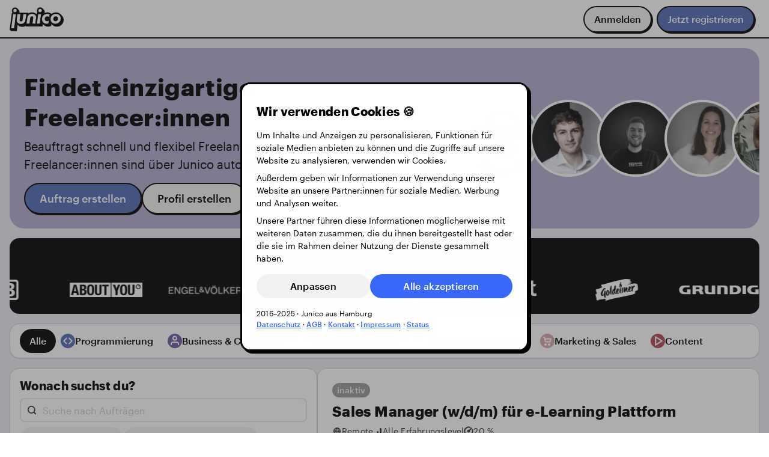

--- FILE ---
content_type: text/html; charset=utf-8
request_url: https://www.junico.de/auftraege/sales-manager-w-d-m-fuer-e-learning-plattform
body_size: 63715
content:
<!DOCTYPE html>
<html class="bg-white" data-vue-meta-server-rendered lang="de" data-vue-meta="%7B%22lang%22:%7B%22ssr%22:%22de%22%7D%7D">
    <head >
        <title>Sales Manager (w/d/m) für e-Learning Plattform · Junico</title>
        <meta data-vue-meta="ssr" charset="utf-8"><meta data-vue-meta="ssr" name="viewport" content="width=device-width, initial-scale=1.0"><meta data-vue-meta="ssr" data-vmid="og:locale" property="og:locale" content="de_DE"><meta data-vue-meta="ssr" data-vmid="twitter:card" name="twitter:card" content="summary_large_image"><meta data-vue-meta="ssr" data-vmid="twitter:site" name="twitter:site" content="@JunicoCommunity"><meta data-vue-meta="ssr" data-vmid="twitter:creator" name="twitter:creator" content="@JunicoCommunity"><meta data-vue-meta="ssr" data-vmid="description" name="description" content="Kundenakquise · Sales · Sales Channel Management — Hey du! 

Ich möchte meine e-Learning Plattform jetzt auch an Unter …"><meta data-vue-meta="ssr" data-vmid="og:title" property="og:title" content="Sales Manager (w/d/m) für e-Learning Plattform"><meta data-vue-meta="ssr" data-vmid="og:description" property="og:description" content="Kundenakquise · Sales · Sales Channel Management — Hey du! 

Ich möchte meine e-Learning Plattform jetzt auch an Unter …"><meta data-vue-meta="ssr" data-vmid="og:url" property="og:url" content="https://www.junico.de/auftraege/sales-manager-w-d-m-fuer-e-learning-plattform"><meta data-vue-meta="ssr" data-vmid="og:secure_url" property="og:secure_url" content="https://www.junico.de/auftraege/sales-manager-w-d-m-fuer-e-learning-plattform"><meta data-vue-meta="ssr" data-vmid="og:image" property="og:image" content="https://www.junico.de/api/jobs/650086f32555a4000a6d3cf7/opengraph.png"><meta data-vue-meta="ssr" data-vmid="og:image:width" property="og:image:width" content="1200"><meta data-vue-meta="ssr" data-vmid="og:image:height" property="og:image:height" content="630">
        <link data-vue-meta="ssr" rel="icon" href="/assets/app-icon/icon.ico" sizes="32x32"><link data-vue-meta="ssr" rel="icon" href="/assets/app-icon/icon.svg" type="image/svg+xml"><link data-vue-meta="ssr" rel="apple-touch-icon" href="/assets/app-icon/apple-touch-icon.png"><link data-vue-meta="ssr" rel="preload" href="/assets/fonts/graphik/Graphik-Regular-Web.woff2" as="font" type="font/woff2" crossorigin><link data-vue-meta="ssr" rel="preload" href="/assets/fonts/graphik/Graphik-RegularItalic-Web.woff2" as="font" type="font/woff2" crossorigin><link data-vue-meta="ssr" rel="preload" href="/assets/fonts/graphik/Graphik-Medium-Web.woff2" as="font" type="font/woff2" crossorigin><link data-vue-meta="ssr" rel="preload" href="/assets/fonts/graphik/Graphik-MediumItalic-Web.woff2" as="font" type="font/woff2" crossorigin><link data-vue-meta="ssr" rel="preload" href="/assets/fonts/graphik/Graphik-Bold-Web.woff2" as="font" type="font/woff2" crossorigin><link data-vue-meta="ssr" rel="preload" href="/assets/fonts/graphik/Graphik-BoldItalic-Web.woff2" as="font" type="font/woff2" crossorigin><link data-vue-meta="ssr" rel="canonical" href="https://www.junico.de/auftraege/sales-manager-w-d-m-fuer-e-learning-plattform">
        
        <script data-vue-meta="ssr" type="application/ld+json">{"@context":"https://schema.org/","@type":"Organization","name":"Junico GmbH","url":"https://www.junico.de","logo":{"@type":"ImageObject","url":"https://www.junico.de/assets/junico/junico.svg"},"email":"info@junico.de","contactPoint":{"@type":"ContactPoint","contactType":"Customer Support","email":"support@junico.de"},"description":"Wir verbinden euch mit Freelancer:innen, die ihr sonst nicht findet","address":{"@type":"PostalAddress","postalCode":"20097","streetAddress":"Stadtdeich 2-4","addressLocality":"Hamburg","addressCountry":"DE"},"sameAs":["https://x.com/JunicoCommunity","https://www.linkedin.com/company/junico","https://www.facebook.com/junico.community","https://www.instagram.com/junico_community","https://www.xing.com/pages/junico-gmbh","https://de.trustpilot.com/review/www.junico.de","https://www.provenexpert.com/de-de/junico-gmbh/rhc2/","https://omr.com/de/reviews/new/product/junico","https://trusted.de/junico-bewertung-schreiben"]}</script><script data-vue-meta="ssr" type="application/ld+json">{"@context":"https://schema.org","@type":"WebSite","name":"Junico GmbH","url":"https://www.junico.de"}</script><script data-vue-meta="ssr" type="application/ld+json">{"@context":"https://schema.org/","@type":"AggregateRating","itemReviewed":{"@type":"Organization","name":"Junico GmbH","logo":"https://www.junico.de/assets/junico/junico.svg","url":"https://www.junico.de"},"ratingValue":"4.92","ratingCount":"489","bestRating":"5","worstRating":"3"}</script><script data-vue-meta="ssr" type="application/ld+json">{"@context":"https://schema.org","@type":"BreadcrumbList","itemListElement":[{"@type":"ListItem","position":1,"name":"Für Unternehmen","item":"https://www.junico.de/"},{"@type":"ListItem","position":2,"name":"Für Freelancer:innen","item":"https://www.junico.de/fuer-freelancer"},{"@type":"ListItem","position":2,"name":"Angebot","item":"https://www.junico.de/angebot"},{"@type":"ListItem","position":2,"name":"Community","item":"https://www.junico.de/nice-person-agreement"},{"@type":"ListItem","position":2,"name":"GREATJOB Magazin","item":"https://www.junico.de/magazin/"},{"@type":"ListItem","position":2,"name":"Aufträge","item":"https://www.junico.de/auftraege"}]}</script><script data-vue-meta="ssr" type="application/ld+json">{"@context":"https://schema.org","@type":"BreadcrumbList","itemListElement":[{"@type":"ListItem","position":1,"name":"Aufträge","item":"https://www.junico.de/auftraege"}]}</script><script data-vue-meta="ssr" type="application/ld+json">{"@context":"https://schema.org/","@type":"JobPosting","title":"Sales Manager (w/d/m) für e-Learning Plattform","description":"&lt;p&gt;Hey du!&lt;/p&gt;\n&lt;p&gt;Ich möchte meine &lt;strong&gt;e-Learning Plattform&lt;/strong&gt; jetzt auch an Unternehmen herantragen, für ihre Mitarbeitenden! Dafür suche ich eine Person, die aktiv Unternehmenskontakte per e-Mail anschreibt, das Programm pitcht und per &lt;strong&gt;Videocall anschließend verkauft! &lt;/strong&gt;Unsere Zusammenarbeit ist auf Affiliate-Basis, das heißt du verdienst an jedem abgeschlossenen Deal 30% - der positive Nebeneffekt bei Memberships ist, dass du dir somit Schritt für Schritt ein &lt;strong&gt;passives Einkommen&lt;/strong&gt; aufbauen kannst!&lt;/p&gt;\n&lt;p&gt;&lt;strong&gt;Was ich mir von dir wünsche:&lt;/strong&gt;&lt;/p&gt;\n&lt;p&gt;• eigenständiges arbeiten&lt;/p&gt;\n&lt;p&gt;• eine stabile Internetverbindung&lt;/p&gt;\n&lt;p&gt;• einen eigenen Laptop&lt;/p&gt;\n&lt;p&gt;• loyale Zusammenarbeit&lt;/p&gt;\n&lt;p&gt;&lt;strong&gt;Was ich dir biete:&lt;/strong&gt;&lt;/p&gt;\n&lt;p&gt;• flexible Arbeitszeiten&lt;/p&gt;\n&lt;p&gt;• Aufbau eines passiven Einkommens&lt;/p&gt;\n&lt;p&gt;• remote work&lt;/p&gt;\n&lt;p&gt;Du kannst deine Arbeitszeiten selbst bestimmen, von überall auf der Welt arbeiten und einmal die Woche haben wir beide einen Update Videocall!&lt;strong&gt;&lt;/strong&gt;&lt;/p&gt;\n&lt;p&gt;&lt;/p&gt;\n&lt;p&gt;Wenn das interessant für dich klingt, lass uns gerne ein Kennlern-Call vereinbaren :)&lt;/p&gt;\n&lt;p&gt;Liebe Grüße,&lt;/p&gt;\n&lt;p&gt;&lt;/p&gt;\n&lt;p&gt;Leni&lt;/p&gt;\n&lt;p&gt;&lt;/p&gt;\n&lt;p&gt;&lt;em&gt;Expertin für Work-Life-Balance (bekannt aus der Netflix-Serie Queer Eye Germany)&lt;/em&gt;&lt;/p&gt;","url":"https://www.junico.de/auftraege/sales-manager-w-d-m-fuer-e-learning-plattform","datePosted":"2023-09-12T15:48:04.090Z","identifier":{"@type":"PropertyValue","name":"Junico GmbH","value":"650086f32555a4000a6d3cf7"},"hiringOrganization":{"@type":"Organization","name":"Junico GmbH","sameAs":"https://www.junico.de","logo":"https://www.junico.de/assets/junico/junicon.png"},"skills":["Kundenakquise","Sales","Sales Channel Management","Sales Strategy","Technical Sales Support","Telefonakquise"],"jobLocationType":"TELECOMMUTE","applicantLocationRequirements":{"@type":"Country","name":"Germany"},"employmentType":"CONTRACTOR"}</script><script data-vue-meta="ssr" type="application/ld+json">{"@context":"https://schema.org","@type":"BreadcrumbList","itemListElement":[{"@type":"ListItem","position":1,"name":"Aufträge","item":"https://www.junico.de/auftraege"},{"@type":"ListItem","position":2,"name":"Sales Manager (w/d/m) für e-Learning Plattform","item":"https://www.junico.de/auftraege/sales-manager-w-d-m-fuer-e-learning-plattform"}]}</script><script data-vue-meta="ssr" type="application/ld+json">{"@context":"https://schema.org","@type":"Person","name":"Leni","image":"https://res.cloudinary.com/dtqchu568/image/upload/c_thumb,g_center,q_auto,w_1200,h_1200/p5ehmtagyo8zbhwsslt7.jpg","url":"https://www.junico.de/auftraege/sales-manager-w-d-m-fuer-e-learning-plattform"}</script>
        
    <link rel="preload" href="/app/runtime.473c07d2ab73125e37f2.js" as="script"><link rel="preload" href="/app/vendors.vue.1c94974771ebf77cf8c0.css" as="style"><link rel="preload" href="/app/vendors.vue.bc78488b52f9710e8a9f.js" as="script"><link rel="preload" href="/app/main.c1b9b7459e9f8f5218f2.css" as="style"><link rel="preload" href="/app/main.99b02afa18aaf499fc25.js" as="script"><link rel="stylesheet" href="/app/vendors.vue.1c94974771ebf77cf8c0.css"><link rel="stylesheet" href="/app/main.c1b9b7459e9f8f5218f2.css"><style data-vue-ssr-id="b60f8e86:0 3216b1e5:0 2e913fc7:0 1dea0d15:0 c54415c0:0 6ff2f808:0 43c4c150:0 6700c788:0 49b69264:0 19a5f9e5:0 data-v-3942214c_0 2561f687:0 02ca10b8:0 f9585062:0 9bad8c24:0 8751d682:0 3fa5643f:0 f7421656:0 d64b5796:0 003c6148:0 00dd490a:0 32ef4ae6:0 1fd8fc89:0 17cda744:0 6b6e3d42:0 5056d2cb:0 191839dd:0 1c452286:0 4e24f30c:0 45ce4b92:0 1ffd7308:0 b83d9966:0 0857b986:0 20731c18:0 43198c90:0 963088ea:0 489db118:0 48f140a2:0">*{border:0;box-sizing:border-box;font-size:100%;margin:0;outline:0;padding:0;vertical-align:baseline}html,body,#app{height:100%}html{scroll-padding-top:calc(var(--main-nav-height) + var(--space-150));scroll-behavior:smooth}body{overflow-y:scroll;overflow-x:hidden}img{display:block;margin:0;padding:0}ul{list-style:none;margin:0;padding:0}::selection{background-color:var(--y60);color:var(--black)}.fade-enter-active,.fade-leave-active{transition-duration:.2s;transition-property:opacity;transition-timing-function:ease}.fade-enter,.fade-leave-active{opacity:0}h1,h2,h3,h4,h5,h6,p{margin-bottom:0;margin-top:0}button{color:inherit;cursor:pointer}button.muted{background:rgba(0,0,0,0)}:root{--100-rvh: calc(var(--rvh, 1vh) * 100);--main-nav-height: 4rem;--page-height: calc(var(--100-rvh) - var(--main-nav-height));--shadow-100: 0 0.125rem 0.5rem -0.25rem HSLA(var(--hsl-k20), 0.3);--shadow-200: 0 0.5rem 1rem 0 HSLA(var(--hsl-k20), 0.2);--shadow-selected: 0 0 0 0.2rem var(--b90);--shadow-bleed-protect: inset 0 0 2rem -1rem HSLA(var(--hsl-k20), 0.2);--hover-100: var(--ease-100);--level-background: -10;--level-foreground: 10;--level-100: 100;--level-200: 200;--level-300: 300;--level-400: 400;--radius-12: 0.125rem;--radius-25: 0.25rem;--radius-50: 0.5rem;--radius-100: 1rem;--radius-150: 1.5rem;--radius-200: 2rem;--radius-300: 2.5rem;--radius-400: 3rem;--radius-circle: 50%;--ease-50: 0.1s ease-in-out;--ease-100: 0.2s ease-in-out;--ease-150: 0.3s ease-in-out;--ease-200: 0.5s ease-in-out;--input-appendix-size: 40px;--background-gradient: radial-gradient(50% 80% at 20% center, HSLA(var(--hsl-k95), 0.75), HSLA(var(--hsl-k95), 0))}:root{--hsl-y20: 45, 35%, 20%;--y20: hsl(45, 35%, 20%);--hsl-y40: 45, 100%, 40%;--y40: hsl(45, 100%, 40%);--hsl-y60: 45, 90%, 60%;--y60: hsl(45, 90%, 60%);--hsl-y70: 45, 90%, 70%;--y70: hsl(45, 90%, 70%);--hsl-y80: 50, 90%, 80%;--y80: hsl(50, 90%, 80%);--hsl-y90: 45, 95%, 90%;--y90: hsl(45, 95%, 90%);--hsl-b20: 220, 80%, 20%;--b20: hsl(220, 80%, 20%);--hsl-b40: 225, 100%, 40%;--b40: hsl(225, 100%, 40%);--hsl-b60: 225, 95%, 60%;--b60: hsl(225, 95%, 60%);--hsl-b70: 225, 95%, 70%;--b70: hsl(225, 95%, 70%);--hsl-b80: 225, 95%, 80%;--b80: hsl(225, 95%, 80%);--hsl-b90: 225, 100%, 90%;--b90: hsl(225, 100%, 90%);--hsl-b95: 225, 100%, 95%;--b95: hsl(225, 100%, 95%);--hsl-r20: 340, 85%, 20%;--r20: hsl(340, 85%, 20%);--hsl-r40: 355, 100%, 40%;--r40: hsl(355, 100%, 40%);--hsl-r60: 355, 100%, 60%;--r60: hsl(355, 100%, 60%);--hsl-r70: 355, 100%, 70%;--r70: hsl(355, 100%, 70%);--hsl-r80: 355, 100%, 80%;--r80: hsl(355, 100%, 80%);--hsl-r90: 355, 90%, 90%;--r90: hsl(355, 90%, 90%);--hsl-p20: 250, 60%, 20%;--p20: hsl(250, 60%, 20%);--hsl-p40: 255, 75%, 40%;--p40: hsl(255, 75%, 40%);--hsl-p60: 255, 70%, 60%;--p60: hsl(255, 70%, 60%);--hsl-p70: 255, 70%, 70%;--p70: hsl(255, 70%, 70%);--hsl-p80: 255, 75%, 80%;--p80: hsl(255, 75%, 80%);--hsl-p90: 255, 60%, 90%;--p90: hsl(255, 60%, 90%);--hsl-p95: 255, 60%, 95%;--p95: hsl(255, 60%, 95%);--hsl-g20: 165, 100%, 20%;--g20: hsl(165, 100%, 20%);--hsl-g40: 160, 65%, 40%;--g40: hsl(160, 65%, 40%);--hsl-g60: 160, 65%, 60%;--g60: hsl(160, 65%, 60%);--hsl-g80: 160, 65%, 80%;--g80: hsl(160, 65%, 80%);--hsl-g90: 160, 65%, 90%;--g90: hsl(160, 65%, 90%);--hsl-k0: 0, 0%, 0%;--k0: hsl(0, 0%, 0%);--hsl-k20: 0, 0%, 20%;--k20: hsl(0, 0%, 20%);--hsl-k40: 0, 0%, 40%;--k40: hsl(0, 0%, 40%);--hsl-k50: 0, 0%, 50%;--k50: hsl(0, 0%, 50%);--hsl-k60: 0, 0%, 60%;--k60: hsl(0, 0%, 60%);--hsl-k70: 0, 0%, 70%;--k70: hsl(0, 0%, 70%);--hsl-k80: 0, 0%, 80%;--k80: hsl(0, 0%, 80%);--hsl-k90: 0, 0%, 90%;--k90: hsl(0, 0%, 90%);--hsl-k95: 0, 0%, 95%;--k95: hsl(0, 0%, 95%);--hsl-k100: 0, 0%, 100%;--k100: hsl(0, 0%, 100%);--hsl-black: var(--hsl-k0);--black: var(--k0);--hsl-white: var(--hsl-k100);--white: var(--k100)}.bg-y20{background:var(--y20)}.hover-bg-y20:hover{background:var(--y20)}.tx-y20{color:var(--y20)}.hover-tx-y20:hover{color:var(--y20)}.bg-y40{background:var(--y40)}.hover-bg-y40:hover{background:var(--y40)}.tx-y40{color:var(--y40)}.hover-tx-y40:hover{color:var(--y40)}.bg-y60{background:var(--y60)}.hover-bg-y60:hover{background:var(--y60)}.tx-y60{color:var(--y60)}.hover-tx-y60:hover{color:var(--y60)}.bg-y70{background:var(--y70)}.hover-bg-y70:hover{background:var(--y70)}.tx-y70{color:var(--y70)}.hover-tx-y70:hover{color:var(--y70)}.bg-y80{background:var(--y80)}.hover-bg-y80:hover{background:var(--y80)}.tx-y80{color:var(--y80)}.hover-tx-y80:hover{color:var(--y80)}.bg-y90{background:var(--y90)}.hover-bg-y90:hover{background:var(--y90)}.tx-y90{color:var(--y90)}.hover-tx-y90:hover{color:var(--y90)}.bg-b20{background:var(--b20)}.hover-bg-b20:hover{background:var(--b20)}.tx-b20{color:var(--b20)}.hover-tx-b20:hover{color:var(--b20)}.bg-b40{background:var(--b40)}.hover-bg-b40:hover{background:var(--b40)}.tx-b40{color:var(--b40)}.hover-tx-b40:hover{color:var(--b40)}.bg-b60{background:var(--b60)}.hover-bg-b60:hover{background:var(--b60)}.tx-b60{color:var(--b60)}.hover-tx-b60:hover{color:var(--b60)}.bg-b70{background:var(--b70)}.hover-bg-b70:hover{background:var(--b70)}.tx-b70{color:var(--b70)}.hover-tx-b70:hover{color:var(--b70)}.bg-b80{background:var(--b80)}.hover-bg-b80:hover{background:var(--b80)}.tx-b80{color:var(--b80)}.hover-tx-b80:hover{color:var(--b80)}.bg-b90{background:var(--b90)}.hover-bg-b90:hover{background:var(--b90)}.tx-b90{color:var(--b90)}.hover-tx-b90:hover{color:var(--b90)}.bg-b95{background:var(--b95)}.hover-bg-b95:hover{background:var(--b95)}.tx-b95{color:var(--b95)}.hover-tx-b95:hover{color:var(--b95)}.bg-r20{background:var(--r20)}.hover-bg-r20:hover{background:var(--r20)}.tx-r20{color:var(--r20)}.hover-tx-r20:hover{color:var(--r20)}.bg-r40{background:var(--r40)}.hover-bg-r40:hover{background:var(--r40)}.tx-r40{color:var(--r40)}.hover-tx-r40:hover{color:var(--r40)}.bg-r60{background:var(--r60)}.hover-bg-r60:hover{background:var(--r60)}.tx-r60{color:var(--r60)}.hover-tx-r60:hover{color:var(--r60)}.bg-r70{background:var(--r70)}.hover-bg-r70:hover{background:var(--r70)}.tx-r70{color:var(--r70)}.hover-tx-r70:hover{color:var(--r70)}.bg-r80{background:var(--r80)}.hover-bg-r80:hover{background:var(--r80)}.tx-r80{color:var(--r80)}.hover-tx-r80:hover{color:var(--r80)}.bg-r90{background:var(--r90)}.hover-bg-r90:hover{background:var(--r90)}.tx-r90{color:var(--r90)}.hover-tx-r90:hover{color:var(--r90)}.bg-p20{background:var(--p20)}.hover-bg-p20:hover{background:var(--p20)}.tx-p20{color:var(--p20)}.hover-tx-p20:hover{color:var(--p20)}.bg-p40{background:var(--p40)}.hover-bg-p40:hover{background:var(--p40)}.tx-p40{color:var(--p40)}.hover-tx-p40:hover{color:var(--p40)}.bg-p60{background:var(--p60)}.hover-bg-p60:hover{background:var(--p60)}.tx-p60{color:var(--p60)}.hover-tx-p60:hover{color:var(--p60)}.bg-p70{background:var(--p70)}.hover-bg-p70:hover{background:var(--p70)}.tx-p70{color:var(--p70)}.hover-tx-p70:hover{color:var(--p70)}.bg-p80{background:var(--p80)}.hover-bg-p80:hover{background:var(--p80)}.tx-p80{color:var(--p80)}.hover-tx-p80:hover{color:var(--p80)}.bg-p90{background:var(--p90)}.hover-bg-p90:hover{background:var(--p90)}.tx-p90{color:var(--p90)}.hover-tx-p90:hover{color:var(--p90)}.bg-p95{background:var(--p95)}.hover-bg-p95:hover{background:var(--p95)}.tx-p95{color:var(--p95)}.hover-tx-p95:hover{color:var(--p95)}.bg-g20{background:var(--g20)}.hover-bg-g20:hover{background:var(--g20)}.tx-g20{color:var(--g20)}.hover-tx-g20:hover{color:var(--g20)}.bg-g40{background:var(--g40)}.hover-bg-g40:hover{background:var(--g40)}.tx-g40{color:var(--g40)}.hover-tx-g40:hover{color:var(--g40)}.bg-g60{background:var(--g60)}.hover-bg-g60:hover{background:var(--g60)}.tx-g60{color:var(--g60)}.hover-tx-g60:hover{color:var(--g60)}.bg-g80{background:var(--g80)}.hover-bg-g80:hover{background:var(--g80)}.tx-g80{color:var(--g80)}.hover-tx-g80:hover{color:var(--g80)}.bg-g90{background:var(--g90)}.hover-bg-g90:hover{background:var(--g90)}.tx-g90{color:var(--g90)}.hover-tx-g90:hover{color:var(--g90)}.bg-k0{background:var(--k0)}.hover-bg-k0:hover{background:var(--k0)}.tx-k0{color:var(--k0)}.hover-tx-k0:hover{color:var(--k0)}.bg-k20{background:var(--k20)}.hover-bg-k20:hover{background:var(--k20)}.tx-k20{color:var(--k20)}.hover-tx-k20:hover{color:var(--k20)}.bg-k40{background:var(--k40)}.hover-bg-k40:hover{background:var(--k40)}.tx-k40{color:var(--k40)}.hover-tx-k40:hover{color:var(--k40)}.bg-k50{background:var(--k50)}.hover-bg-k50:hover{background:var(--k50)}.tx-k50{color:var(--k50)}.hover-tx-k50:hover{color:var(--k50)}.bg-k60{background:var(--k60)}.hover-bg-k60:hover{background:var(--k60)}.tx-k60{color:var(--k60)}.hover-tx-k60:hover{color:var(--k60)}.bg-k70{background:var(--k70)}.hover-bg-k70:hover{background:var(--k70)}.tx-k70{color:var(--k70)}.hover-tx-k70:hover{color:var(--k70)}.bg-k80{background:var(--k80)}.hover-bg-k80:hover{background:var(--k80)}.tx-k80{color:var(--k80)}.hover-tx-k80:hover{color:var(--k80)}.bg-k90{background:var(--k90)}.hover-bg-k90:hover{background:var(--k90)}.tx-k90{color:var(--k90)}.hover-tx-k90:hover{color:var(--k90)}.bg-k95{background:var(--k95)}.hover-bg-k95:hover{background:var(--k95)}.tx-k95{color:var(--k95)}.hover-tx-k95:hover{color:var(--k95)}.bg-k100{background:var(--k100)}.hover-bg-k100:hover{background:var(--k100)}.tx-k100{color:var(--k100)}.hover-tx-k100:hover{color:var(--k100)}.bg-black{background:var(--black)}.hover-bg-black:hover{background:var(--black)}.tx-black{color:var(--black)}.hover-tx-black:hover{color:var(--black)}.bg-white{background:var(--white)}.hover-bg-white:hover{background:var(--white)}.tx-white{color:var(--white)}.hover-tx-white:hover{color:var(--white)}.icon-white{filter:brightness(10)}.tc-blue{background:var(--b80);color:var(--k0)}.tc-blue .tc-accent{background:var(--b60);color:var(--k100)}.tc-blue .tc-accent .tc-secondary{color:var(--b90)}.tc-green{background:var(--g60);color:var(--k0)}.tc-green .tc-accent{background:var(--g20);color:var(--k100)}.tc-green .tc-accent .tc-secondary{color:var(--g90)}.tc-green-dark{background:var(--g40);color:var(--k100)}.tc-green-dark .tc-accent{background:var(--g20);color:var(--k0)}.tc-green-dark .tc-accent .tc-secondary{color:var(--g60)}.tc-red{background:var(--r80);color:var(--k0)}.tc-red .tc-accent{background:var(--r60);color:var(--k100)}.tc-red .tc-accent .tc-secondary{color:var(--r80)}.tc-purple{background:var(--p80);color:var(--k0)}.tc-purple .tc-accent{background:var(--p60);color:var(--k100)}.tc-purple .tc-accent .tc-secondary{color:var(--p90)}.tc-yellow{background:var(--y80);color:var(--k0)}.tc-yellow .tc-accent{background:var(--y60);color:var(--k100)}.tc-yellow .tc-accent .tc-secondary{color:var(--y90)}.tc-grey{background:var(--k90);color:var(--k0)}.tc-grey .tc-accent{background:var(--k70);color:var(--k100)}.tc-grey .tc-accent .tc-secondary{color:var(--k90)}:root{--space-0: none;--space-12: 0.125rem;--space-25: 0.25rem;--space-50: 0.5rem;--space-100: 1rem;--space-150: 1.5rem;--space-200: 2rem;--space-250: 2.5rem;--space-300: 3rem;--space-350: 3.5rem;--space-400: 4rem;--space-450: 4.5rem;--space-500: 5rem;--space-550: 5.5rem;--space-600: 6rem;--space-650: 6.5rem;--space-700: 7rem;--space-750: 7.5rem;--space-800: 8rem}.stack-0{display:flex;flex-direction:column}.stack-0>:not(:last-child){margin-bottom:var(--space-0)}.stack-gap-0{display:flex;flex-direction:column;gap:var(--space-0)}.width-0{width:var(--space-0)}.height-0{height:var(--space-0)}.square-0{width:var(--space-0);height:var(--space-0)}.inset-0{padding:var(--space-0)}.squash-0{padding:var(--space-0) var(--space-12)}.inline-0{display:flex}.inline-0>:not(:last-child){margin-right:var(--space-0)}.inline-gap-0{display:flex;gap:var(--space-0)}.p-0{padding:var(--space-0)}.px-0{padding-left:var(--space-0);padding-right:var(--space-0)}.py-0{padding-top:var(--space-0);padding-bottom:var(--space-0)}.pt-0{padding-top:var(--space-0)}.pb-0{padding-bottom:var(--space-0)}.pl-0{padding-left:var(--space-0)}.pr-0{padding-right:var(--space-0)}.m-0{margin:var(--space-0)}.m-pull-0{margin:calc(var(--space-0)*-1)}.mx-0{margin-left:var(--space-0);margin-right:var(--space-0)}.mx-pull-0{margin-left:calc(var(--space-0)*-1);margin-right:calc(var(--space-0)*-1)}.my-0{margin-top:var(--space-0);margin-bottom:var(--space-0)}.my-pull-0{margin-top:calc(var(--space-0)*-1);margin-bottom:calc(var(--space-0)*-1)}.mt-0{margin-top:var(--space-0)}.mt-pull-0{margin-top:calc(var(--space-0)*-1)}.mb-0{margin-bottom:var(--space-0)}.mb-pull-0{margin-bottom:calc(var(--space-0)*-1)}.ml-0{margin-left:var(--space-0)}.ml-pull-0{margin-left:calc(var(--space-0)*-1)}.mr-0{margin-right:var(--space-0)}.mr-pull-0{margin-right:calc(var(--space-0)*-1)}.radius-0{border-radius:var(--space-0)}.top-0{top:var(--space-0)}.left-0{left:var(--space-0)}.right-0{right:var(--space-0)}.bottom-0{bottom:var(--space-0)}.gap-0{gap:var(--space-0)}.column-gap-0{column-gap:var(--space-0)}.row-gap-0{row-gap:var(--space-0)}.stack-12{display:flex;flex-direction:column}.stack-12>:not(:last-child){margin-bottom:var(--space-12)}.stack-gap-12{display:flex;flex-direction:column;gap:var(--space-12)}.width-12{width:var(--space-12)}.height-12{height:var(--space-12)}.square-12{width:var(--space-12);height:var(--space-12)}.inset-12{padding:var(--space-12)}.squash-12{padding:var(--space-12) var(--space-25)}.inline-12{display:flex}.inline-12>:not(:last-child){margin-right:var(--space-12)}.inline-gap-12{display:flex;gap:var(--space-12)}.p-12{padding:var(--space-12)}.px-12{padding-left:var(--space-12);padding-right:var(--space-12)}.py-12{padding-top:var(--space-12);padding-bottom:var(--space-12)}.pt-12{padding-top:var(--space-12)}.pb-12{padding-bottom:var(--space-12)}.pl-12{padding-left:var(--space-12)}.pr-12{padding-right:var(--space-12)}.m-12{margin:var(--space-12)}.m-pull-12{margin:calc(var(--space-12)*-1)}.mx-12{margin-left:var(--space-12);margin-right:var(--space-12)}.mx-pull-12{margin-left:calc(var(--space-12)*-1);margin-right:calc(var(--space-12)*-1)}.my-12{margin-top:var(--space-12);margin-bottom:var(--space-12)}.my-pull-12{margin-top:calc(var(--space-12)*-1);margin-bottom:calc(var(--space-12)*-1)}.mt-12{margin-top:var(--space-12)}.mt-pull-12{margin-top:calc(var(--space-12)*-1)}.mb-12{margin-bottom:var(--space-12)}.mb-pull-12{margin-bottom:calc(var(--space-12)*-1)}.ml-12{margin-left:var(--space-12)}.ml-pull-12{margin-left:calc(var(--space-12)*-1)}.mr-12{margin-right:var(--space-12)}.mr-pull-12{margin-right:calc(var(--space-12)*-1)}.radius-12{border-radius:var(--space-12)}.top-12{top:var(--space-12)}.left-12{left:var(--space-12)}.right-12{right:var(--space-12)}.bottom-12{bottom:var(--space-12)}.gap-12{gap:var(--space-12)}.column-gap-12{column-gap:var(--space-12)}.row-gap-12{row-gap:var(--space-12)}.stack-25{display:flex;flex-direction:column}.stack-25>:not(:last-child){margin-bottom:var(--space-25)}.stack-gap-25{display:flex;flex-direction:column;gap:var(--space-25)}.width-25{width:var(--space-25)}.height-25{height:var(--space-25)}.square-25{width:var(--space-25);height:var(--space-25)}.inset-25{padding:var(--space-25)}.squash-25{padding:var(--space-25) var(--space-50)}.inline-25{display:flex}.inline-25>:not(:last-child){margin-right:var(--space-25)}.inline-gap-25{display:flex;gap:var(--space-25)}.p-25{padding:var(--space-25)}.px-25{padding-left:var(--space-25);padding-right:var(--space-25)}.py-25{padding-top:var(--space-25);padding-bottom:var(--space-25)}.pt-25{padding-top:var(--space-25)}.pb-25{padding-bottom:var(--space-25)}.pl-25{padding-left:var(--space-25)}.pr-25{padding-right:var(--space-25)}.m-25{margin:var(--space-25)}.m-pull-25{margin:calc(var(--space-25)*-1)}.mx-25{margin-left:var(--space-25);margin-right:var(--space-25)}.mx-pull-25{margin-left:calc(var(--space-25)*-1);margin-right:calc(var(--space-25)*-1)}.my-25{margin-top:var(--space-25);margin-bottom:var(--space-25)}.my-pull-25{margin-top:calc(var(--space-25)*-1);margin-bottom:calc(var(--space-25)*-1)}.mt-25{margin-top:var(--space-25)}.mt-pull-25{margin-top:calc(var(--space-25)*-1)}.mb-25{margin-bottom:var(--space-25)}.mb-pull-25{margin-bottom:calc(var(--space-25)*-1)}.ml-25{margin-left:var(--space-25)}.ml-pull-25{margin-left:calc(var(--space-25)*-1)}.mr-25{margin-right:var(--space-25)}.mr-pull-25{margin-right:calc(var(--space-25)*-1)}.radius-25{border-radius:var(--space-25)}.top-25{top:var(--space-25)}.left-25{left:var(--space-25)}.right-25{right:var(--space-25)}.bottom-25{bottom:var(--space-25)}.gap-25{gap:var(--space-25)}.column-gap-25{column-gap:var(--space-25)}.row-gap-25{row-gap:var(--space-25)}.stack-50{display:flex;flex-direction:column}.stack-50>:not(:last-child){margin-bottom:var(--space-50)}.stack-gap-50{display:flex;flex-direction:column;gap:var(--space-50)}.width-50{width:var(--space-50)}.height-50{height:var(--space-50)}.square-50{width:var(--space-50);height:var(--space-50)}.inset-50{padding:var(--space-50)}.squash-50{padding:var(--space-50) var(--space-100)}.inline-50{display:flex}.inline-50>:not(:last-child){margin-right:var(--space-50)}.inline-gap-50{display:flex;gap:var(--space-50)}.p-50{padding:var(--space-50)}.px-50{padding-left:var(--space-50);padding-right:var(--space-50)}.py-50{padding-top:var(--space-50);padding-bottom:var(--space-50)}.pt-50{padding-top:var(--space-50)}.pb-50{padding-bottom:var(--space-50)}.pl-50{padding-left:var(--space-50)}.pr-50{padding-right:var(--space-50)}.m-50{margin:var(--space-50)}.m-pull-50{margin:calc(var(--space-50)*-1)}.mx-50{margin-left:var(--space-50);margin-right:var(--space-50)}.mx-pull-50{margin-left:calc(var(--space-50)*-1);margin-right:calc(var(--space-50)*-1)}.my-50{margin-top:var(--space-50);margin-bottom:var(--space-50)}.my-pull-50{margin-top:calc(var(--space-50)*-1);margin-bottom:calc(var(--space-50)*-1)}.mt-50{margin-top:var(--space-50)}.mt-pull-50{margin-top:calc(var(--space-50)*-1)}.mb-50{margin-bottom:var(--space-50)}.mb-pull-50{margin-bottom:calc(var(--space-50)*-1)}.ml-50{margin-left:var(--space-50)}.ml-pull-50{margin-left:calc(var(--space-50)*-1)}.mr-50{margin-right:var(--space-50)}.mr-pull-50{margin-right:calc(var(--space-50)*-1)}.radius-50{border-radius:var(--space-50)}.top-50{top:var(--space-50)}.left-50{left:var(--space-50)}.right-50{right:var(--space-50)}.bottom-50{bottom:var(--space-50)}.gap-50{gap:var(--space-50)}.column-gap-50{column-gap:var(--space-50)}.row-gap-50{row-gap:var(--space-50)}.stack-100{display:flex;flex-direction:column}.stack-100>:not(:last-child){margin-bottom:var(--space-100)}.stack-gap-100{display:flex;flex-direction:column;gap:var(--space-100)}.width-100{width:var(--space-100)}.height-100{height:var(--space-100)}.square-100{width:var(--space-100);height:var(--space-100)}.inset-100{padding:var(--space-100)}.squash-100{padding:var(--space-100) var(--space-150)}.inline-100{display:flex}.inline-100>:not(:last-child){margin-right:var(--space-100)}.inline-gap-100{display:flex;gap:var(--space-100)}.p-100{padding:var(--space-100)}.px-100{padding-left:var(--space-100);padding-right:var(--space-100)}.py-100{padding-top:var(--space-100);padding-bottom:var(--space-100)}.pt-100{padding-top:var(--space-100)}.pb-100{padding-bottom:var(--space-100)}.pl-100{padding-left:var(--space-100)}.pr-100{padding-right:var(--space-100)}.m-100{margin:var(--space-100)}.m-pull-100{margin:calc(var(--space-100)*-1)}.mx-100{margin-left:var(--space-100);margin-right:var(--space-100)}.mx-pull-100{margin-left:calc(var(--space-100)*-1);margin-right:calc(var(--space-100)*-1)}.my-100{margin-top:var(--space-100);margin-bottom:var(--space-100)}.my-pull-100{margin-top:calc(var(--space-100)*-1);margin-bottom:calc(var(--space-100)*-1)}.mt-100{margin-top:var(--space-100)}.mt-pull-100{margin-top:calc(var(--space-100)*-1)}.mb-100{margin-bottom:var(--space-100)}.mb-pull-100{margin-bottom:calc(var(--space-100)*-1)}.ml-100{margin-left:var(--space-100)}.ml-pull-100{margin-left:calc(var(--space-100)*-1)}.mr-100{margin-right:var(--space-100)}.mr-pull-100{margin-right:calc(var(--space-100)*-1)}.radius-100{border-radius:var(--space-100)}.top-100{top:var(--space-100)}.left-100{left:var(--space-100)}.right-100{right:var(--space-100)}.bottom-100{bottom:var(--space-100)}.gap-100{gap:var(--space-100)}.column-gap-100{column-gap:var(--space-100)}.row-gap-100{row-gap:var(--space-100)}.stack-150{display:flex;flex-direction:column}.stack-150>:not(:last-child){margin-bottom:var(--space-150)}.stack-gap-150{display:flex;flex-direction:column;gap:var(--space-150)}.width-150{width:var(--space-150)}.height-150{height:var(--space-150)}.square-150{width:var(--space-150);height:var(--space-150)}.inset-150{padding:var(--space-150)}.squash-150{padding:var(--space-150) var(--space-200)}.inline-150{display:flex}.inline-150>:not(:last-child){margin-right:var(--space-150)}.inline-gap-150{display:flex;gap:var(--space-150)}.p-150{padding:var(--space-150)}.px-150{padding-left:var(--space-150);padding-right:var(--space-150)}.py-150{padding-top:var(--space-150);padding-bottom:var(--space-150)}.pt-150{padding-top:var(--space-150)}.pb-150{padding-bottom:var(--space-150)}.pl-150{padding-left:var(--space-150)}.pr-150{padding-right:var(--space-150)}.m-150{margin:var(--space-150)}.m-pull-150{margin:calc(var(--space-150)*-1)}.mx-150{margin-left:var(--space-150);margin-right:var(--space-150)}.mx-pull-150{margin-left:calc(var(--space-150)*-1);margin-right:calc(var(--space-150)*-1)}.my-150{margin-top:var(--space-150);margin-bottom:var(--space-150)}.my-pull-150{margin-top:calc(var(--space-150)*-1);margin-bottom:calc(var(--space-150)*-1)}.mt-150{margin-top:var(--space-150)}.mt-pull-150{margin-top:calc(var(--space-150)*-1)}.mb-150{margin-bottom:var(--space-150)}.mb-pull-150{margin-bottom:calc(var(--space-150)*-1)}.ml-150{margin-left:var(--space-150)}.ml-pull-150{margin-left:calc(var(--space-150)*-1)}.mr-150{margin-right:var(--space-150)}.mr-pull-150{margin-right:calc(var(--space-150)*-1)}.radius-150{border-radius:var(--space-150)}.top-150{top:var(--space-150)}.left-150{left:var(--space-150)}.right-150{right:var(--space-150)}.bottom-150{bottom:var(--space-150)}.gap-150{gap:var(--space-150)}.column-gap-150{column-gap:var(--space-150)}.row-gap-150{row-gap:var(--space-150)}.stack-200{display:flex;flex-direction:column}.stack-200>:not(:last-child){margin-bottom:var(--space-200)}.stack-gap-200{display:flex;flex-direction:column;gap:var(--space-200)}.width-200{width:var(--space-200)}.height-200{height:var(--space-200)}.square-200{width:var(--space-200);height:var(--space-200)}.inset-200{padding:var(--space-200)}.squash-200{padding:var(--space-200) var(--space-250)}.inline-200{display:flex}.inline-200>:not(:last-child){margin-right:var(--space-200)}.inline-gap-200{display:flex;gap:var(--space-200)}.p-200{padding:var(--space-200)}.px-200{padding-left:var(--space-200);padding-right:var(--space-200)}.py-200{padding-top:var(--space-200);padding-bottom:var(--space-200)}.pt-200{padding-top:var(--space-200)}.pb-200{padding-bottom:var(--space-200)}.pl-200{padding-left:var(--space-200)}.pr-200{padding-right:var(--space-200)}.m-200{margin:var(--space-200)}.m-pull-200{margin:calc(var(--space-200)*-1)}.mx-200{margin-left:var(--space-200);margin-right:var(--space-200)}.mx-pull-200{margin-left:calc(var(--space-200)*-1);margin-right:calc(var(--space-200)*-1)}.my-200{margin-top:var(--space-200);margin-bottom:var(--space-200)}.my-pull-200{margin-top:calc(var(--space-200)*-1);margin-bottom:calc(var(--space-200)*-1)}.mt-200{margin-top:var(--space-200)}.mt-pull-200{margin-top:calc(var(--space-200)*-1)}.mb-200{margin-bottom:var(--space-200)}.mb-pull-200{margin-bottom:calc(var(--space-200)*-1)}.ml-200{margin-left:var(--space-200)}.ml-pull-200{margin-left:calc(var(--space-200)*-1)}.mr-200{margin-right:var(--space-200)}.mr-pull-200{margin-right:calc(var(--space-200)*-1)}.radius-200{border-radius:var(--space-200)}.top-200{top:var(--space-200)}.left-200{left:var(--space-200)}.right-200{right:var(--space-200)}.bottom-200{bottom:var(--space-200)}.gap-200{gap:var(--space-200)}.column-gap-200{column-gap:var(--space-200)}.row-gap-200{row-gap:var(--space-200)}.stack-250{display:flex;flex-direction:column}.stack-250>:not(:last-child){margin-bottom:var(--space-250)}.stack-gap-250{display:flex;flex-direction:column;gap:var(--space-250)}.width-250{width:var(--space-250)}.height-250{height:var(--space-250)}.square-250{width:var(--space-250);height:var(--space-250)}.inset-250{padding:var(--space-250)}.squash-250{padding:var(--space-250) var(--space-300)}.inline-250{display:flex}.inline-250>:not(:last-child){margin-right:var(--space-250)}.inline-gap-250{display:flex;gap:var(--space-250)}.p-250{padding:var(--space-250)}.px-250{padding-left:var(--space-250);padding-right:var(--space-250)}.py-250{padding-top:var(--space-250);padding-bottom:var(--space-250)}.pt-250{padding-top:var(--space-250)}.pb-250{padding-bottom:var(--space-250)}.pl-250{padding-left:var(--space-250)}.pr-250{padding-right:var(--space-250)}.m-250{margin:var(--space-250)}.m-pull-250{margin:calc(var(--space-250)*-1)}.mx-250{margin-left:var(--space-250);margin-right:var(--space-250)}.mx-pull-250{margin-left:calc(var(--space-250)*-1);margin-right:calc(var(--space-250)*-1)}.my-250{margin-top:var(--space-250);margin-bottom:var(--space-250)}.my-pull-250{margin-top:calc(var(--space-250)*-1);margin-bottom:calc(var(--space-250)*-1)}.mt-250{margin-top:var(--space-250)}.mt-pull-250{margin-top:calc(var(--space-250)*-1)}.mb-250{margin-bottom:var(--space-250)}.mb-pull-250{margin-bottom:calc(var(--space-250)*-1)}.ml-250{margin-left:var(--space-250)}.ml-pull-250{margin-left:calc(var(--space-250)*-1)}.mr-250{margin-right:var(--space-250)}.mr-pull-250{margin-right:calc(var(--space-250)*-1)}.radius-250{border-radius:var(--space-250)}.top-250{top:var(--space-250)}.left-250{left:var(--space-250)}.right-250{right:var(--space-250)}.bottom-250{bottom:var(--space-250)}.gap-250{gap:var(--space-250)}.column-gap-250{column-gap:var(--space-250)}.row-gap-250{row-gap:var(--space-250)}.stack-300{display:flex;flex-direction:column}.stack-300>:not(:last-child){margin-bottom:var(--space-300)}.stack-gap-300{display:flex;flex-direction:column;gap:var(--space-300)}.width-300{width:var(--space-300)}.height-300{height:var(--space-300)}.square-300{width:var(--space-300);height:var(--space-300)}.inset-300{padding:var(--space-300)}.squash-300{padding:var(--space-300) var(--space-350)}.inline-300{display:flex}.inline-300>:not(:last-child){margin-right:var(--space-300)}.inline-gap-300{display:flex;gap:var(--space-300)}.p-300{padding:var(--space-300)}.px-300{padding-left:var(--space-300);padding-right:var(--space-300)}.py-300{padding-top:var(--space-300);padding-bottom:var(--space-300)}.pt-300{padding-top:var(--space-300)}.pb-300{padding-bottom:var(--space-300)}.pl-300{padding-left:var(--space-300)}.pr-300{padding-right:var(--space-300)}.m-300{margin:var(--space-300)}.m-pull-300{margin:calc(var(--space-300)*-1)}.mx-300{margin-left:var(--space-300);margin-right:var(--space-300)}.mx-pull-300{margin-left:calc(var(--space-300)*-1);margin-right:calc(var(--space-300)*-1)}.my-300{margin-top:var(--space-300);margin-bottom:var(--space-300)}.my-pull-300{margin-top:calc(var(--space-300)*-1);margin-bottom:calc(var(--space-300)*-1)}.mt-300{margin-top:var(--space-300)}.mt-pull-300{margin-top:calc(var(--space-300)*-1)}.mb-300{margin-bottom:var(--space-300)}.mb-pull-300{margin-bottom:calc(var(--space-300)*-1)}.ml-300{margin-left:var(--space-300)}.ml-pull-300{margin-left:calc(var(--space-300)*-1)}.mr-300{margin-right:var(--space-300)}.mr-pull-300{margin-right:calc(var(--space-300)*-1)}.radius-300{border-radius:var(--space-300)}.top-300{top:var(--space-300)}.left-300{left:var(--space-300)}.right-300{right:var(--space-300)}.bottom-300{bottom:var(--space-300)}.gap-300{gap:var(--space-300)}.column-gap-300{column-gap:var(--space-300)}.row-gap-300{row-gap:var(--space-300)}.stack-350{display:flex;flex-direction:column}.stack-350>:not(:last-child){margin-bottom:var(--space-350)}.stack-gap-350{display:flex;flex-direction:column;gap:var(--space-350)}.width-350{width:var(--space-350)}.height-350{height:var(--space-350)}.square-350{width:var(--space-350);height:var(--space-350)}.inset-350{padding:var(--space-350)}.squash-350{padding:var(--space-350) var(--space-400)}.inline-350{display:flex}.inline-350>:not(:last-child){margin-right:var(--space-350)}.inline-gap-350{display:flex;gap:var(--space-350)}.p-350{padding:var(--space-350)}.px-350{padding-left:var(--space-350);padding-right:var(--space-350)}.py-350{padding-top:var(--space-350);padding-bottom:var(--space-350)}.pt-350{padding-top:var(--space-350)}.pb-350{padding-bottom:var(--space-350)}.pl-350{padding-left:var(--space-350)}.pr-350{padding-right:var(--space-350)}.m-350{margin:var(--space-350)}.m-pull-350{margin:calc(var(--space-350)*-1)}.mx-350{margin-left:var(--space-350);margin-right:var(--space-350)}.mx-pull-350{margin-left:calc(var(--space-350)*-1);margin-right:calc(var(--space-350)*-1)}.my-350{margin-top:var(--space-350);margin-bottom:var(--space-350)}.my-pull-350{margin-top:calc(var(--space-350)*-1);margin-bottom:calc(var(--space-350)*-1)}.mt-350{margin-top:var(--space-350)}.mt-pull-350{margin-top:calc(var(--space-350)*-1)}.mb-350{margin-bottom:var(--space-350)}.mb-pull-350{margin-bottom:calc(var(--space-350)*-1)}.ml-350{margin-left:var(--space-350)}.ml-pull-350{margin-left:calc(var(--space-350)*-1)}.mr-350{margin-right:var(--space-350)}.mr-pull-350{margin-right:calc(var(--space-350)*-1)}.radius-350{border-radius:var(--space-350)}.top-350{top:var(--space-350)}.left-350{left:var(--space-350)}.right-350{right:var(--space-350)}.bottom-350{bottom:var(--space-350)}.gap-350{gap:var(--space-350)}.column-gap-350{column-gap:var(--space-350)}.row-gap-350{row-gap:var(--space-350)}.stack-400{display:flex;flex-direction:column}.stack-400>:not(:last-child){margin-bottom:var(--space-400)}.stack-gap-400{display:flex;flex-direction:column;gap:var(--space-400)}.width-400{width:var(--space-400)}.height-400{height:var(--space-400)}.square-400{width:var(--space-400);height:var(--space-400)}.inset-400{padding:var(--space-400)}.squash-400{padding:var(--space-400) var(--space-450)}.inline-400{display:flex}.inline-400>:not(:last-child){margin-right:var(--space-400)}.inline-gap-400{display:flex;gap:var(--space-400)}.p-400{padding:var(--space-400)}.px-400{padding-left:var(--space-400);padding-right:var(--space-400)}.py-400{padding-top:var(--space-400);padding-bottom:var(--space-400)}.pt-400{padding-top:var(--space-400)}.pb-400{padding-bottom:var(--space-400)}.pl-400{padding-left:var(--space-400)}.pr-400{padding-right:var(--space-400)}.m-400{margin:var(--space-400)}.m-pull-400{margin:calc(var(--space-400)*-1)}.mx-400{margin-left:var(--space-400);margin-right:var(--space-400)}.mx-pull-400{margin-left:calc(var(--space-400)*-1);margin-right:calc(var(--space-400)*-1)}.my-400{margin-top:var(--space-400);margin-bottom:var(--space-400)}.my-pull-400{margin-top:calc(var(--space-400)*-1);margin-bottom:calc(var(--space-400)*-1)}.mt-400{margin-top:var(--space-400)}.mt-pull-400{margin-top:calc(var(--space-400)*-1)}.mb-400{margin-bottom:var(--space-400)}.mb-pull-400{margin-bottom:calc(var(--space-400)*-1)}.ml-400{margin-left:var(--space-400)}.ml-pull-400{margin-left:calc(var(--space-400)*-1)}.mr-400{margin-right:var(--space-400)}.mr-pull-400{margin-right:calc(var(--space-400)*-1)}.radius-400{border-radius:var(--space-400)}.top-400{top:var(--space-400)}.left-400{left:var(--space-400)}.right-400{right:var(--space-400)}.bottom-400{bottom:var(--space-400)}.gap-400{gap:var(--space-400)}.column-gap-400{column-gap:var(--space-400)}.row-gap-400{row-gap:var(--space-400)}.stack-450{display:flex;flex-direction:column}.stack-450>:not(:last-child){margin-bottom:var(--space-450)}.stack-gap-450{display:flex;flex-direction:column;gap:var(--space-450)}.width-450{width:var(--space-450)}.height-450{height:var(--space-450)}.square-450{width:var(--space-450);height:var(--space-450)}.inset-450{padding:var(--space-450)}.squash-450{padding:var(--space-450) var(--space-450)}.inline-450{display:flex}.inline-450>:not(:last-child){margin-right:var(--space-450)}.inline-gap-450{display:flex;gap:var(--space-450)}.p-450{padding:var(--space-450)}.px-450{padding-left:var(--space-450);padding-right:var(--space-450)}.py-450{padding-top:var(--space-450);padding-bottom:var(--space-450)}.pt-450{padding-top:var(--space-450)}.pb-450{padding-bottom:var(--space-450)}.pl-450{padding-left:var(--space-450)}.pr-450{padding-right:var(--space-450)}.m-450{margin:var(--space-450)}.m-pull-450{margin:calc(var(--space-450)*-1)}.mx-450{margin-left:var(--space-450);margin-right:var(--space-450)}.mx-pull-450{margin-left:calc(var(--space-450)*-1);margin-right:calc(var(--space-450)*-1)}.my-450{margin-top:var(--space-450);margin-bottom:var(--space-450)}.my-pull-450{margin-top:calc(var(--space-450)*-1);margin-bottom:calc(var(--space-450)*-1)}.mt-450{margin-top:var(--space-450)}.mt-pull-450{margin-top:calc(var(--space-450)*-1)}.mb-450{margin-bottom:var(--space-450)}.mb-pull-450{margin-bottom:calc(var(--space-450)*-1)}.ml-450{margin-left:var(--space-450)}.ml-pull-450{margin-left:calc(var(--space-450)*-1)}.mr-450{margin-right:var(--space-450)}.mr-pull-450{margin-right:calc(var(--space-450)*-1)}.radius-450{border-radius:var(--space-450)}.top-450{top:var(--space-450)}.left-450{left:var(--space-450)}.right-450{right:var(--space-450)}.bottom-450{bottom:var(--space-450)}.gap-450{gap:var(--space-450)}.column-gap-450{column-gap:var(--space-450)}.row-gap-450{row-gap:var(--space-450)}.stack-450{display:flex;flex-direction:column}.stack-450>:not(:last-child){margin-bottom:var(--space-450)}.stack-gap-450{display:flex;flex-direction:column;gap:var(--space-450)}.width-450{width:var(--space-450)}.height-450{height:var(--space-450)}.square-450{width:var(--space-450);height:var(--space-450)}.inset-450{padding:var(--space-450)}.squash-450{padding:var(--space-450) var(--space-450)}.inline-450{display:flex}.inline-450>:not(:last-child){margin-right:var(--space-450)}.inline-gap-450{display:flex;gap:var(--space-450)}.p-450{padding:var(--space-450)}.px-450{padding-left:var(--space-450);padding-right:var(--space-450)}.py-450{padding-top:var(--space-450);padding-bottom:var(--space-450)}.pt-450{padding-top:var(--space-450)}.pb-450{padding-bottom:var(--space-450)}.pl-450{padding-left:var(--space-450)}.pr-450{padding-right:var(--space-450)}.m-450{margin:var(--space-450)}.m-pull-450{margin:calc(var(--space-450)*-1)}.mx-450{margin-left:var(--space-450);margin-right:var(--space-450)}.mx-pull-450{margin-left:calc(var(--space-450)*-1);margin-right:calc(var(--space-450)*-1)}.my-450{margin-top:var(--space-450);margin-bottom:var(--space-450)}.my-pull-450{margin-top:calc(var(--space-450)*-1);margin-bottom:calc(var(--space-450)*-1)}.mt-450{margin-top:var(--space-450)}.mt-pull-450{margin-top:calc(var(--space-450)*-1)}.mb-450{margin-bottom:var(--space-450)}.mb-pull-450{margin-bottom:calc(var(--space-450)*-1)}.ml-450{margin-left:var(--space-450)}.ml-pull-450{margin-left:calc(var(--space-450)*-1)}.mr-450{margin-right:var(--space-450)}.mr-pull-450{margin-right:calc(var(--space-450)*-1)}.radius-450{border-radius:var(--space-450)}.top-450{top:var(--space-450)}.left-450{left:var(--space-450)}.right-450{right:var(--space-450)}.bottom-450{bottom:var(--space-450)}.gap-450{gap:var(--space-450)}.column-gap-450{column-gap:var(--space-450)}.row-gap-450{row-gap:var(--space-450)}.stack-500{display:flex;flex-direction:column}.stack-500>:not(:last-child){margin-bottom:var(--space-500)}.stack-gap-500{display:flex;flex-direction:column;gap:var(--space-500)}.width-500{width:var(--space-500)}.height-500{height:var(--space-500)}.square-500{width:var(--space-500);height:var(--space-500)}.inset-500{padding:var(--space-500)}.squash-500{padding:var(--space-500) var(--space-550)}.inline-500{display:flex}.inline-500>:not(:last-child){margin-right:var(--space-500)}.inline-gap-500{display:flex;gap:var(--space-500)}.p-500{padding:var(--space-500)}.px-500{padding-left:var(--space-500);padding-right:var(--space-500)}.py-500{padding-top:var(--space-500);padding-bottom:var(--space-500)}.pt-500{padding-top:var(--space-500)}.pb-500{padding-bottom:var(--space-500)}.pl-500{padding-left:var(--space-500)}.pr-500{padding-right:var(--space-500)}.m-500{margin:var(--space-500)}.m-pull-500{margin:calc(var(--space-500)*-1)}.mx-500{margin-left:var(--space-500);margin-right:var(--space-500)}.mx-pull-500{margin-left:calc(var(--space-500)*-1);margin-right:calc(var(--space-500)*-1)}.my-500{margin-top:var(--space-500);margin-bottom:var(--space-500)}.my-pull-500{margin-top:calc(var(--space-500)*-1);margin-bottom:calc(var(--space-500)*-1)}.mt-500{margin-top:var(--space-500)}.mt-pull-500{margin-top:calc(var(--space-500)*-1)}.mb-500{margin-bottom:var(--space-500)}.mb-pull-500{margin-bottom:calc(var(--space-500)*-1)}.ml-500{margin-left:var(--space-500)}.ml-pull-500{margin-left:calc(var(--space-500)*-1)}.mr-500{margin-right:var(--space-500)}.mr-pull-500{margin-right:calc(var(--space-500)*-1)}.radius-500{border-radius:var(--space-500)}.top-500{top:var(--space-500)}.left-500{left:var(--space-500)}.right-500{right:var(--space-500)}.bottom-500{bottom:var(--space-500)}.gap-500{gap:var(--space-500)}.column-gap-500{column-gap:var(--space-500)}.row-gap-500{row-gap:var(--space-500)}.stack-550{display:flex;flex-direction:column}.stack-550>:not(:last-child){margin-bottom:var(--space-550)}.stack-gap-550{display:flex;flex-direction:column;gap:var(--space-550)}.width-550{width:var(--space-550)}.height-550{height:var(--space-550)}.square-550{width:var(--space-550);height:var(--space-550)}.inset-550{padding:var(--space-550)}.squash-550{padding:var(--space-550) var(--space-600)}.inline-550{display:flex}.inline-550>:not(:last-child){margin-right:var(--space-550)}.inline-gap-550{display:flex;gap:var(--space-550)}.p-550{padding:var(--space-550)}.px-550{padding-left:var(--space-550);padding-right:var(--space-550)}.py-550{padding-top:var(--space-550);padding-bottom:var(--space-550)}.pt-550{padding-top:var(--space-550)}.pb-550{padding-bottom:var(--space-550)}.pl-550{padding-left:var(--space-550)}.pr-550{padding-right:var(--space-550)}.m-550{margin:var(--space-550)}.m-pull-550{margin:calc(var(--space-550)*-1)}.mx-550{margin-left:var(--space-550);margin-right:var(--space-550)}.mx-pull-550{margin-left:calc(var(--space-550)*-1);margin-right:calc(var(--space-550)*-1)}.my-550{margin-top:var(--space-550);margin-bottom:var(--space-550)}.my-pull-550{margin-top:calc(var(--space-550)*-1);margin-bottom:calc(var(--space-550)*-1)}.mt-550{margin-top:var(--space-550)}.mt-pull-550{margin-top:calc(var(--space-550)*-1)}.mb-550{margin-bottom:var(--space-550)}.mb-pull-550{margin-bottom:calc(var(--space-550)*-1)}.ml-550{margin-left:var(--space-550)}.ml-pull-550{margin-left:calc(var(--space-550)*-1)}.mr-550{margin-right:var(--space-550)}.mr-pull-550{margin-right:calc(var(--space-550)*-1)}.radius-550{border-radius:var(--space-550)}.top-550{top:var(--space-550)}.left-550{left:var(--space-550)}.right-550{right:var(--space-550)}.bottom-550{bottom:var(--space-550)}.gap-550{gap:var(--space-550)}.column-gap-550{column-gap:var(--space-550)}.row-gap-550{row-gap:var(--space-550)}.stack-600{display:flex;flex-direction:column}.stack-600>:not(:last-child){margin-bottom:var(--space-600)}.stack-gap-600{display:flex;flex-direction:column;gap:var(--space-600)}.width-600{width:var(--space-600)}.height-600{height:var(--space-600)}.square-600{width:var(--space-600);height:var(--space-600)}.inset-600{padding:var(--space-600)}.squash-600{padding:var(--space-600) var(--space-650)}.inline-600{display:flex}.inline-600>:not(:last-child){margin-right:var(--space-600)}.inline-gap-600{display:flex;gap:var(--space-600)}.p-600{padding:var(--space-600)}.px-600{padding-left:var(--space-600);padding-right:var(--space-600)}.py-600{padding-top:var(--space-600);padding-bottom:var(--space-600)}.pt-600{padding-top:var(--space-600)}.pb-600{padding-bottom:var(--space-600)}.pl-600{padding-left:var(--space-600)}.pr-600{padding-right:var(--space-600)}.m-600{margin:var(--space-600)}.m-pull-600{margin:calc(var(--space-600)*-1)}.mx-600{margin-left:var(--space-600);margin-right:var(--space-600)}.mx-pull-600{margin-left:calc(var(--space-600)*-1);margin-right:calc(var(--space-600)*-1)}.my-600{margin-top:var(--space-600);margin-bottom:var(--space-600)}.my-pull-600{margin-top:calc(var(--space-600)*-1);margin-bottom:calc(var(--space-600)*-1)}.mt-600{margin-top:var(--space-600)}.mt-pull-600{margin-top:calc(var(--space-600)*-1)}.mb-600{margin-bottom:var(--space-600)}.mb-pull-600{margin-bottom:calc(var(--space-600)*-1)}.ml-600{margin-left:var(--space-600)}.ml-pull-600{margin-left:calc(var(--space-600)*-1)}.mr-600{margin-right:var(--space-600)}.mr-pull-600{margin-right:calc(var(--space-600)*-1)}.radius-600{border-radius:var(--space-600)}.top-600{top:var(--space-600)}.left-600{left:var(--space-600)}.right-600{right:var(--space-600)}.bottom-600{bottom:var(--space-600)}.gap-600{gap:var(--space-600)}.column-gap-600{column-gap:var(--space-600)}.row-gap-600{row-gap:var(--space-600)}.stack-650{display:flex;flex-direction:column}.stack-650>:not(:last-child){margin-bottom:var(--space-650)}.stack-gap-650{display:flex;flex-direction:column;gap:var(--space-650)}.width-650{width:var(--space-650)}.height-650{height:var(--space-650)}.square-650{width:var(--space-650);height:var(--space-650)}.inset-650{padding:var(--space-650)}.squash-650{padding:var(--space-650) var(--space-700)}.inline-650{display:flex}.inline-650>:not(:last-child){margin-right:var(--space-650)}.inline-gap-650{display:flex;gap:var(--space-650)}.p-650{padding:var(--space-650)}.px-650{padding-left:var(--space-650);padding-right:var(--space-650)}.py-650{padding-top:var(--space-650);padding-bottom:var(--space-650)}.pt-650{padding-top:var(--space-650)}.pb-650{padding-bottom:var(--space-650)}.pl-650{padding-left:var(--space-650)}.pr-650{padding-right:var(--space-650)}.m-650{margin:var(--space-650)}.m-pull-650{margin:calc(var(--space-650)*-1)}.mx-650{margin-left:var(--space-650);margin-right:var(--space-650)}.mx-pull-650{margin-left:calc(var(--space-650)*-1);margin-right:calc(var(--space-650)*-1)}.my-650{margin-top:var(--space-650);margin-bottom:var(--space-650)}.my-pull-650{margin-top:calc(var(--space-650)*-1);margin-bottom:calc(var(--space-650)*-1)}.mt-650{margin-top:var(--space-650)}.mt-pull-650{margin-top:calc(var(--space-650)*-1)}.mb-650{margin-bottom:var(--space-650)}.mb-pull-650{margin-bottom:calc(var(--space-650)*-1)}.ml-650{margin-left:var(--space-650)}.ml-pull-650{margin-left:calc(var(--space-650)*-1)}.mr-650{margin-right:var(--space-650)}.mr-pull-650{margin-right:calc(var(--space-650)*-1)}.radius-650{border-radius:var(--space-650)}.top-650{top:var(--space-650)}.left-650{left:var(--space-650)}.right-650{right:var(--space-650)}.bottom-650{bottom:var(--space-650)}.gap-650{gap:var(--space-650)}.column-gap-650{column-gap:var(--space-650)}.row-gap-650{row-gap:var(--space-650)}.stack-700{display:flex;flex-direction:column}.stack-700>:not(:last-child){margin-bottom:var(--space-700)}.stack-gap-700{display:flex;flex-direction:column;gap:var(--space-700)}.width-700{width:var(--space-700)}.height-700{height:var(--space-700)}.square-700{width:var(--space-700);height:var(--space-700)}.inset-700{padding:var(--space-700)}.squash-700{padding:var(--space-700) var(--space-750)}.inline-700{display:flex}.inline-700>:not(:last-child){margin-right:var(--space-700)}.inline-gap-700{display:flex;gap:var(--space-700)}.p-700{padding:var(--space-700)}.px-700{padding-left:var(--space-700);padding-right:var(--space-700)}.py-700{padding-top:var(--space-700);padding-bottom:var(--space-700)}.pt-700{padding-top:var(--space-700)}.pb-700{padding-bottom:var(--space-700)}.pl-700{padding-left:var(--space-700)}.pr-700{padding-right:var(--space-700)}.m-700{margin:var(--space-700)}.m-pull-700{margin:calc(var(--space-700)*-1)}.mx-700{margin-left:var(--space-700);margin-right:var(--space-700)}.mx-pull-700{margin-left:calc(var(--space-700)*-1);margin-right:calc(var(--space-700)*-1)}.my-700{margin-top:var(--space-700);margin-bottom:var(--space-700)}.my-pull-700{margin-top:calc(var(--space-700)*-1);margin-bottom:calc(var(--space-700)*-1)}.mt-700{margin-top:var(--space-700)}.mt-pull-700{margin-top:calc(var(--space-700)*-1)}.mb-700{margin-bottom:var(--space-700)}.mb-pull-700{margin-bottom:calc(var(--space-700)*-1)}.ml-700{margin-left:var(--space-700)}.ml-pull-700{margin-left:calc(var(--space-700)*-1)}.mr-700{margin-right:var(--space-700)}.mr-pull-700{margin-right:calc(var(--space-700)*-1)}.radius-700{border-radius:var(--space-700)}.top-700{top:var(--space-700)}.left-700{left:var(--space-700)}.right-700{right:var(--space-700)}.bottom-700{bottom:var(--space-700)}.gap-700{gap:var(--space-700)}.column-gap-700{column-gap:var(--space-700)}.row-gap-700{row-gap:var(--space-700)}.stack-750{display:flex;flex-direction:column}.stack-750>:not(:last-child){margin-bottom:var(--space-750)}.stack-gap-750{display:flex;flex-direction:column;gap:var(--space-750)}.width-750{width:var(--space-750)}.height-750{height:var(--space-750)}.square-750{width:var(--space-750);height:var(--space-750)}.inset-750{padding:var(--space-750)}.squash-750{padding:var(--space-750) var(--space-800)}.inline-750{display:flex}.inline-750>:not(:last-child){margin-right:var(--space-750)}.inline-gap-750{display:flex;gap:var(--space-750)}.p-750{padding:var(--space-750)}.px-750{padding-left:var(--space-750);padding-right:var(--space-750)}.py-750{padding-top:var(--space-750);padding-bottom:var(--space-750)}.pt-750{padding-top:var(--space-750)}.pb-750{padding-bottom:var(--space-750)}.pl-750{padding-left:var(--space-750)}.pr-750{padding-right:var(--space-750)}.m-750{margin:var(--space-750)}.m-pull-750{margin:calc(var(--space-750)*-1)}.mx-750{margin-left:var(--space-750);margin-right:var(--space-750)}.mx-pull-750{margin-left:calc(var(--space-750)*-1);margin-right:calc(var(--space-750)*-1)}.my-750{margin-top:var(--space-750);margin-bottom:var(--space-750)}.my-pull-750{margin-top:calc(var(--space-750)*-1);margin-bottom:calc(var(--space-750)*-1)}.mt-750{margin-top:var(--space-750)}.mt-pull-750{margin-top:calc(var(--space-750)*-1)}.mb-750{margin-bottom:var(--space-750)}.mb-pull-750{margin-bottom:calc(var(--space-750)*-1)}.ml-750{margin-left:var(--space-750)}.ml-pull-750{margin-left:calc(var(--space-750)*-1)}.mr-750{margin-right:var(--space-750)}.mr-pull-750{margin-right:calc(var(--space-750)*-1)}.radius-750{border-radius:var(--space-750)}.top-750{top:var(--space-750)}.left-750{left:var(--space-750)}.right-750{right:var(--space-750)}.bottom-750{bottom:var(--space-750)}.gap-750{gap:var(--space-750)}.column-gap-750{column-gap:var(--space-750)}.row-gap-750{row-gap:var(--space-750)}.stack-800{display:flex;flex-direction:column}.stack-800>:not(:last-child){margin-bottom:var(--space-800)}.stack-gap-800{display:flex;flex-direction:column;gap:var(--space-800)}.width-800{width:var(--space-800)}.height-800{height:var(--space-800)}.square-800{width:var(--space-800);height:var(--space-800)}.inset-800{padding:var(--space-800)}.squash-800{padding:var(--space-800) var(--space-800)}.inline-800{display:flex}.inline-800>:not(:last-child){margin-right:var(--space-800)}.inline-gap-800{display:flex;gap:var(--space-800)}.p-800{padding:var(--space-800)}.px-800{padding-left:var(--space-800);padding-right:var(--space-800)}.py-800{padding-top:var(--space-800);padding-bottom:var(--space-800)}.pt-800{padding-top:var(--space-800)}.pb-800{padding-bottom:var(--space-800)}.pl-800{padding-left:var(--space-800)}.pr-800{padding-right:var(--space-800)}.m-800{margin:var(--space-800)}.m-pull-800{margin:calc(var(--space-800)*-1)}.mx-800{margin-left:var(--space-800);margin-right:var(--space-800)}.mx-pull-800{margin-left:calc(var(--space-800)*-1);margin-right:calc(var(--space-800)*-1)}.my-800{margin-top:var(--space-800);margin-bottom:var(--space-800)}.my-pull-800{margin-top:calc(var(--space-800)*-1);margin-bottom:calc(var(--space-800)*-1)}.mt-800{margin-top:var(--space-800)}.mt-pull-800{margin-top:calc(var(--space-800)*-1)}.mb-800{margin-bottom:var(--space-800)}.mb-pull-800{margin-bottom:calc(var(--space-800)*-1)}.ml-800{margin-left:var(--space-800)}.ml-pull-800{margin-left:calc(var(--space-800)*-1)}.mr-800{margin-right:var(--space-800)}.mr-pull-800{margin-right:calc(var(--space-800)*-1)}.radius-800{border-radius:var(--space-800)}.top-800{top:var(--space-800)}.left-800{left:var(--space-800)}.right-800{right:var(--space-800)}.bottom-800{bottom:var(--space-800)}.gap-800{gap:var(--space-800)}.column-gap-800{column-gap:var(--space-800)}.row-gap-800{row-gap:var(--space-800)}.jco-panel{background:var(--white);border:1px solid var(--black);border-radius:var(--space-100)}.level-1{border:1px solid var(--black);box-shadow:none}.level-2{border:2px solid var(--black);box-shadow:none}.level-3{border:2px solid var(--black);box-shadow:2px 2px 0 0 var(--black)}.level-4{border:3px solid var(--black);box-shadow:4px 4px 0 0 var(--black)}.mh-30{min-height:30vh}.mh-40{min-height:40vh}.mh-50{min-height:50vh}.fh-200{min-height:16rem}.fh-300{min-height:22rem}.fh-400{min-height:32rem}.dev-outline{outline:1px solid var(--r60);background:rgba(255,0,0,.1)}.dev-outline *{outline:1px solid var(--r60);background:rgba(255,0,0,.1)}.sticker{display:none}.hidden{display:none}.invisible{visibility:hidden}.min-width-20{min-width:20rem}.mx-auto{margin-left:auto;margin-right:auto}.stack{display:flex;flex-direction:column}.flex{display:flex}.flex-1{flex:1}.flex-2{flex:2}.flex-3{flex:3}.flex-4{flex:4}.flex-5{flex:5}.flex-6{flex:6}.flex-grow{flex-grow:1}.flex-grow-0{flex-grow:0}.flex-shrink-0{flex-shrink:0}.flex-start{align-self:flex-start}.flex-center{align-self:center}.flex-end{align-self:flex-end}.flex-wrap{flex-wrap:wrap}.space-between{justify-content:space-between}.space-around{justify-content:space-around}.space-evenly{justify-content:space-evenly}.justify-center{justify-content:center}.justify-end{justify-content:end}.align-start{align-items:start}.align-center{align-items:center}.align-end{align-items:flex-end}.align-stretch{align-items:stretch}.row-reverse{flex-direction:row-reverse}.column-reverse{flex-direction:column-reverse}.justify-self-start{justify-self:start}.justify-self-center{justify-self:center}.justify-self-end{justify-self:end}.xs-show,.md-show,.d-block{display:block}.xs-hidden,.xs-hidden-flex,.xs-hidden-inline,.md-hidden{display:none}.overflow-hidden{overflow:hidden}.overflow-auto{overflow:auto}.overflow-visible{overflow:visible}.x-auto{overflow-x:auto}.y-auto{overflow-y:auto}.y-scroll{overflow-y:scroll}.panel{background-color:var(--white);border:1px solid var(--k80);border-radius:var(--radius-100);box-shadow:0 1px 0 0 HSLA(var(--hsl-k0), 0.1)}.panel-light{background-color:var(--white);border:1px solid var(--k80);border-radius:var(--radius-50)}.b-400{border:1px solid var(--k80)}.bt-400{border-top:1px solid var(--k80)}.bb-400{border-bottom:1px solid var(--k80)}.bl-400{border-left:1px solid var(--k80)}.br-400{border-right:1px solid var(--k80)}.b-450{border:1px solid var(--k90)}.bt-450{border-top:1px solid var(--k90)}.bb-450{border-bottom:1px solid var(--k90)}.bl-450{border-left:1px solid var(--k90)}.br-450{border-right:1px solid var(--k90)}.b-500{border:1px solid var(--k95)}.bt-500{border-top:1px solid var(--k95)}.bb-500{border-bottom:1px solid var(--k95)}.bl-500{border-left:1px solid var(--k95)}.br-500{border-right:1px solid var(--k95)}.img{border-radius:var(--space-50)}.img-fluid{height:auto;object-fit:cover;width:100%}.icon{border-radius:var(--radius-circle);transition:var(--hover-100)}.icon--white{background:var(--white)}.icon--clickable:hover{background:var(--k95);cursor:pointer}.icon--clickable-dark:hover{background:var(--k80);cursor:pointer}.icon--24{height:24px;width:24px}.icon--40{height:40px;width:40px}.icon--80{height:80px;width:80px}.icon--rotate-45{transform:rotate(45deg)}.icon--rotate-72{transform:rotate(72deg)}.icon--rotate-90{transform:rotate(90deg)}.icon--rotate-135{transform:rotate(135deg)}.icon--rotate-180{transform:rotate(180deg)}.inline-icon{display:inline;transform:translateY(2px)}.radius-circle{border-radius:var(--radius-circle)}.object-fit{height:100%;object-fit:cover;width:100%}.panel-ghost-white{background:var(--white);border-radius:var(--space-50);transition:background var(--hover-100)}.panel-ghost-white:hover{background:var(--k95);cursor:pointer}.grid-50{display:grid;grid-template-columns:repeat(auto-fit, minmax(min(100%, 2.5rem), 1fr))}.grid-75{display:grid;grid-template-columns:repeat(auto-fit, minmax(min(100%, 3.25rem), 1fr))}.grid-100{display:grid;grid-template-columns:repeat(auto-fit, minmax(min(100%, 5rem), 1fr))}.grid-150{display:grid;grid-template-columns:repeat(auto-fit, minmax(min(100%, 8rem), 1fr))}.grid-200{display:grid;grid-template-columns:repeat(auto-fit, minmax(min(100%, 10rem), 1fr))}.grid-250{display:grid;grid-template-columns:repeat(auto-fit, minmax(min(100%, 15rem), 1fr))}.grid-300{display:grid;grid-template-columns:repeat(auto-fit, minmax(min(100%, 20rem), 1fr))}.grid-400{display:grid;grid-template-columns:repeat(auto-fit, minmax(min(100%, 25rem), 1fr))}.grid-500{display:grid;grid-template-columns:repeat(auto-fit, minmax(min(100%, 30rem), 1fr))}.grid-600{display:grid;grid-template-columns:repeat(auto-fit, minmax(min(100%, 40rem), 1fr))}.grid-700{display:grid;grid-template-columns:repeat(auto-fit, minmax(min(100%, 50rem), 1fr))}.col-2{grid-column:span 2}.col-3{grid-column:span 3}.col-4{grid-column:span 4}.col-6{grid-column:span 6}.col-full{grid-column:1/-1}.row-2{grid-row:span 2}.max-width-30{max-width:30rem}.max-width-40{max-width:40rem}.max-width-50{max-width:50rem}.w-0{flex-grow:1;width:0%}.max-w-0{flex-grow:1;max-width:0%}.w-10{flex-grow:1;width:10%}.max-w-10{flex-grow:1;max-width:10%}.w-20{flex-grow:1;width:20%}.max-w-20{flex-grow:1;max-width:20%}.w-30{flex-grow:1;width:30%}.max-w-30{flex-grow:1;max-width:30%}.w-40{flex-grow:1;width:40%}.max-w-40{flex-grow:1;max-width:40%}.w-50{flex-grow:1;width:50%}.max-w-50{flex-grow:1;max-width:50%}.w-60{flex-grow:1;width:60%}.max-w-60{flex-grow:1;max-width:60%}.w-70{flex-grow:1;width:70%}.max-w-70{flex-grow:1;max-width:70%}.w-80{flex-grow:1;width:80%}.max-w-80{flex-grow:1;max-width:80%}.w-90{flex-grow:1;width:90%}.max-w-90{flex-grow:1;max-width:90%}.w-100{flex-grow:1;width:100%}.max-w-100{flex-grow:1;max-width:100%}.w-postal-code{width:4.5rem}@media(max-width: 25rem){.sm-flex-1{flex:1}}@media(max-width: 50rem){.inset-200{padding:1rem}.md-flex-1{flex:1}}@media(min-width: 50rem){.sticker{display:block}.xs-show{display:none}.xs-hidden{display:block}.xs-hidden-flex{display:flex}.xs-hidden-inline{display:inline}}@media(min-width: 80rem){.md-show{display:none}.md-hidden{display:block}}.sr-only{position:absolute;width:1px;height:1px;padding:0;margin:-1px;overflow:hidden;clip:rect(0, 0, 0, 0);border:0}.xs-center,.sm-center{justify-content:center}@media(min-width: 25rem){.xs-center{justify-content:start}}@media(min-width: 50rem){.sm-center{justify-content:start}}.static{position:static}.relative{position:relative}.absolute{position:absolute}.fixed{position:fixed}.sticky{position:sticky}.h-full{height:100%}.w-full{width:100%}.d-block{display:block}.d-inline{display:inline}.d-inline-block{display:inline-block}.d-inline-flex{display:inline-flex}.monster-pill{display:flex;align-self:flex-start;border-radius:var(--radius-200);text-transform:uppercase;font-style:italic;font-size:var(--fj-text-300);font-weight:var(--tx-weight-300);letter-spacing:.015em;padding:var(--space-50) var(--space-100)}.ai-chat p{max-width:none}.ai-chat ul{list-style-type:disc;list-style-position:inside}.ai-chat ol{list-style-position:inside}.pointer{cursor:pointer}.o-0{opacity:0}.hover-o-0:hover{opacity:0}.o-10{opacity:.1}.hover-o-10:hover{opacity:.1}.o-20{opacity:.2}.hover-o-20:hover{opacity:.2}.o-30{opacity:.3}.hover-o-30:hover{opacity:.3}.o-40{opacity:.4}.hover-o-40:hover{opacity:.4}.o-50{opacity:.5}.hover-o-50:hover{opacity:.5}.o-60{opacity:.6}.hover-o-60:hover{opacity:.6}.o-70{opacity:.7}.hover-o-70:hover{opacity:.7}.o-80{opacity:.8}.hover-o-80:hover{opacity:.8}.o-90{opacity:.9}.hover-o-90:hover{opacity:.9}.o-100{opacity:1}.hover-o-100:hover{opacity:1}.overlap{display:grid}.overlap>*{grid-column-start:1;grid-row-start:1}.inline-overlap{display:inline-grid}.inline-overlap>*{grid-column-start:1;grid-row-start:1}.changed-at{display:flex;flex:1 0 0;background:var(--k95);border-radius:var(--radius-200);padding:1rem;margin-bottom:var(--space-150)}@font-face{font-display:swap;font-family:"Graphik";font-style:normal;font-weight:400;src:local("Graphik"),url("/assets/fonts/graphik/Graphik-Regular-Web.woff2") format("woff2"),url("/assets/fonts/graphik/Graphik-Regular-Web.woff") format("woff")}@font-face{font-display:swap;font-family:"Graphik";font-style:italic;font-weight:600;src:local("Graphik Regular Italic"),url("/assets/fonts/graphik/Graphik-RegularItalic-Web.woff2") format("woff2"),url("/assets/fonts/graphik/Graphik-RegularItalic-Web.woff") format("woff")}@font-face{font-display:swap;font-family:"Graphik";font-style:normal;font-weight:600;src:local("Graphik Medium"),url("/assets/fonts/graphik/Graphik-Medium-Web.woff2") format("woff2"),url("/assets/fonts/graphik/Graphik-Medium-Web.woff") format("woff")}@font-face{font-display:swap;font-family:"Graphik";font-style:italic;font-weight:600;src:local("Graphik Medium Italic"),url("/assets/fonts/graphik/Graphik-MediumItalic-Web.woff2") format("woff2"),url("/assets/fonts/graphik/Graphik-MediumItalic-Web.woff") format("woff")}@font-face{font-display:swap;font-family:"Graphik";font-style:normal;font-weight:700;src:local("Graphik Bold"),url("/assets/fonts/graphik/Graphik-Bold-Web.woff2") format("woff2"),url("/assets/fonts/graphik/Graphik-Bold-Web.woff") format("woff")}@font-face{font-display:swap;font-family:"Graphik";font-style:italic;font-weight:700;src:local("Graphik Bold Italic"),url("/assets/fonts/graphik/Graphik-BoldItalic-Web.woff2") format("woff2"),url("/assets/fonts/graphik/Graphik-BoldItalic-Web.woff") format("woff")}@font-face{font-display:swap;font-family:"Noto Serif";font-style:normal;font-weight:400;src:url("/assets/fonts/noto-serif/noto-serif-regular.woff2") format("woff2"),url("/assets/fonts/noto-serif/noto-serif-regular.woff") format("woff")}@font-face{font-display:swap;font-family:"Noto Serif";font-style:normal;font-weight:700;src:url("/assets/fonts/noto-serif/noto-serif-700.woff2") format("woff2"),url("/assets/fonts/noto-serif/noto-serif-700.woff") format("woff")}@font-face{font-display:swap;font-family:"Noto Serif";font-style:italic;font-weight:400;src:url("/assets/fonts/noto-serif/noto-serif-italic.woff2") format("woff2"),url("/assets/fonts/noto-serif/noto-serif-italic.woff") format("woff")}@font-face{font-display:swap;font-family:"Noto Serif";font-style:italic;font-weight:700;src:url("/assets/fonts/noto-serif/noto-serif-700italic.woff2") format("woff2"),url("/assets/fonts/noto-serif/noto-serif-700italic.woff") format("woff")}@font-face{font-display:swap;font-family:"Courgette";font-style:normal;font-weight:400;src:local("Courgette"),url("/assets/fonts/courgette/Courgette-Regular.woff2") format("woff2"),url("/assets/fonts/courgette/Courgette-Regular.woff") format("woff")}:root{--font-sans: "Graphik", sans-serif;--font-serif: "Noto Serif", serif;--font-handwritten: "Courgette", serif;--tx-weight-100: 400;--tx-weight-200: 600;--tx-weight-300: 700;--base: 16px;--fj-text-25: calc(var(--base) * 0.75);--fj-text-50: calc(var(--base) * 0.875);--fj-text-100: var(--base);--fj-text-150: clamp(var(--base), calc(0.875rem + 0.5vw), calc(var(--base) * 1.125));--fj-text-200: clamp(var(--base), calc(0.75rem + 1vw), calc(var(--base) * 1.25));--fj-text-300: clamp(calc(var(--base) * 1.35), calc(1.2rem + 0.6vw), calc(var(--base) * 1.5));--fj-text-400: clamp(calc(var(--base) * 1.75), calc(1.5rem + 1vw), calc(var(--base) * 2));--fj-text-500: clamp(calc(var(--base) * 1.75), calc(1.5rem + 1.75vw), calc(var(--base) * 2.5));--line-25: 1;--line-50: 1.25;--line-100: 1.5;--line-150: 1.75;--line-200: 2;--tx-body-color: var(--k0)}*{font-family:var(--font-sans);-webkit-font-smoothing:antialiased;-mz-osx-font-smoothing:grayscale;text-rendering:optimizeLegibility}html,body{color:var(--tx-body-color)}h1,h2,h3,h4,.hl-1,.hl-2,.hl-3,.hl-4{font-weight:var(--tx-weight-300);letter-spacing:.015em;text-wrap:balance}h1,.hl-1{font-size:var(--fj-text-400);line-height:var(--line-50)}h2,.hl-2{font-size:var(--fj-text-300);line-height:var(--line-50)}h3,.hl-3{font-size:var(--fj-text-200);line-height:var(--line-50)}h4,.hl-4{font-size:var(--fj-text-100);line-height:var(--line-100)}.tx-25{font-size:var(--fj-text-25)}.tx-50{font-size:var(--fj-text-50)}.tx-100{font-size:var(--fj-text-100)}.tx-150{font-size:var(--fj-text-150)}.tx-200{font-size:var(--fj-text-200)}.tx-300{font-size:var(--fj-text-300)}.tx-400{font-size:var(--fj-text-400)}.tx-500{font-size:var(--fj-text-500)}.tx-line-25{line-height:var(--line-25)}.tx-line-50{line-height:var(--line-50)}.tx-line-100{line-height:var(--line-100)}.tx-line-150{line-height:var(--line-150)}.tx-line-200{line-height:var(--line-200)}.tx-xxl{font-size:var(--fj-text-500);margin-top:1rem}.tx-xl{font-size:var(--fj-text-300)}.tx-lg{font-size:var(--fj-text-200)}.tx-md{font-size:var(--fj-text-150)}.tx-sm{font-size:var(--fj-text-50);line-height:var(--line-100)}.tx-xs{font-family:var(--font-sans);font-size:var(--fj-text-25);font-weight:var(--tx-weight-100);letter-spacing:.02em;line-height:var(--line-100);margin-bottom:0}.tx-xs a{border-bottom:1px solid var(--b60);color:var(--b60);display:inline-block;max-height:1.05rem;text-decoration:none}.tx-xs a:hover{border-bottom:1px solid var(--b40);color:var(--b40);text-decoration:none}blockquote{color:var(--k20);font-style:italic}a,.link{color:var(--b60);font-weight:var(--tx-weight-200);line-height:var(--line-100);text-decoration:none;transition:color var(--hover-100),background-color var(--hover-100)}a:hover,.link:hover{color:var(--b40);cursor:pointer;text-decoration:underline}a.button,a.muted,.link.button,.link.muted{color:var(--black);font-weight:var(--tx-weight-100);text-decoration:none;white-space:normal}a.button:hover,a.muted:hover,.link.button:hover,.link.muted:hover{color:var(--black)}a.transparent,.link.transparent{color:inherit;font-weight:inherit;text-decoration:none}a.transparent:hover,.link.transparent:hover{color:inherit}a.underline:hover,.link.underline:hover{text-decoration:underline}a.underline-blue,.link.underline-blue{text-decoration:underline .15rem rgba(0,0,0,0);text-underline-offset:.2rem;transition:color var(--hover-100),text-decoration var(--hover-100)}a.underline-blue:hover,.link.underline-blue:hover{color:var(--b60);text-decoration-color:var(--b60)}.tx-link-green{color:var(--g40)}.tx-link-green:hover{color:var(--g60)}.tx-link{color:inherit;text-decoration:underline;font-weight:inherit}.tx-link:hover{color:inherit}.tx-system-anchor{color:inherit;font-weight:var(--tx-weight-200);text-decoration:underline;white-space:normal}.tx-system-anchor:hover{color:var(--b90)}.tx-anchor-reset,.tx-anchor-reset:hover{color:inherit;font-weight:var(--tx-weight-100);text-decoration:none;white-space:normal}p{font-size:var(--fj-text-100);line-height:var(--line-100);max-width:75ch}.tx-markdown>p{font-size:unset;line-height:unset;max-width:unset}.tx-emphasis{color:var(--black);font-weight:var(--tx-weight-300)}.tx-nowrap{white-space:nowrap}.tx-wrap{white-space:normal;word-break:break-word}.tx-left{text-align:left}.tx-center,.tx-xs-center,.tx-sm-center{text-align:center}.tx-right{text-align:right}.tx-width-100{width:100%}.tx-meta{color:var(--k20);font-family:var(--font-sans);font-size:14px;font-weight:normal;letter-spacing:.015em;line-height:20px}.tx-pre-line{white-space:pre-line}.tx-list{margin:1em 1.5em;line-height:var(--line-100)}.tx-list li{list-style:disc;margin-bottom:.5em;margin-top:.5em;max-width:75ch}.tx-list--dense{margin:0 1.5rem}.tx-list--dense li{margin-bottom:.25em;margin-top:.25em}.tx-list-display{margin-left:1rem}.tx-ellipse{max-width:none;overflow:hidden;text-overflow:ellipsis;white-space:nowrap}.tx-full-line{max-width:none}.tx-max-line-30{max-width:30ch}.tx-max-line-50{max-width:50ch}.tx-max-line-60{max-width:60ch}.tx-max-line-70{max-width:70ch}.tx-max-line-80{max-width:80ch}.data-label{color:var(--k40);font-size:var(--fj-text-50);font-weight:500;line-height:1.5rem}.tx-placeholder{color:var(--k60)}.tx-serif{font-family:var(--font-serif);letter-spacing:-0.03em}.tx-handwritten{font-family:var(--font-handwritten);letter-spacing:-0.03em}.tx-system{font-family:system-ui,-apple-system,BlinkMacSystemFont,"Segoe UI",Roboto,Oxygen,Ubuntu,Cantarell,"Open Sans","Helvetica Neue",sans-serif}.tx-italic{font-style:italic}.tx-numeric{font-variant-numeric:tabular-nums;letter-spacing:.01em}.tx-indent{border-left:2px solid var(--k80);padding-left:1.5em}.tx-can-highlight{isolation:isolate}.tx-highlight{position:relative}.tx-highlight::before{background-color:var(--y80);border-radius:var(--radius-25);content:"";display:inline-block;height:100%;left:50%;padding:var(--space-12);position:absolute;top:50%;transform:translate(-50%, -50%);width:100%;z-index:-1}.tx-strike{color:var(--k80);display:inline-block;margin-right:.5rem;position:relative}.tx-strike::after{background:var(--k80);box-shadow:0 1px 0 var(--white);content:"";height:1px;left:-0.05rem;position:absolute;top:calc(50% - 1px);width:calc(100% + .1rem)}.tx-uppercase{text-transform:uppercase}.tx-underline{text-decoration:underline}.tx-help{cursor:help;text-decoration:underline;text-underline-offset:5px;text-decoration-style:dotted;text-decoration-color:var(--k70)}.tx-balance{text-wrap:balance}.tx-expressive h1{margin-bottom:1.5rem}.tx-expressive h2,.tx-expressive h3{margin-bottom:.5rem}.tx-expressive h4{margin-bottom:0}.tx-expressive h1:not(:first-child),.tx-expressive h2:not(:first-child),.tx-expressive h3:not(:first-child),.tx-expressive h4:not(:first-child){margin-top:1.5rem}.tx-expressive p{margin-bottom:1rem}.tx-expressive p:last-child{margin-bottom:0}.tx-expressive p:empty{height:var(--space-100)}.tx-expressive p+p{margin-top:-0.5rem}.tx-expressive ul,.tx-expressive ol{list-style-type:initial;margin-left:1rem}.tx-expressive li{line-height:var(--line-100);margin-bottom:1rem}.tx-expressive li+li{font-size:var(--fj-text-100);margin-top:-0.5rem}.tx-expressive.tx-blue-list ul{list-style:none}.tx-expressive.tx-blue-list li{position:relative}.tx-expressive.tx-blue-list li::before{content:"●";position:absolute;color:var(--b60);left:-1rem}.tx-help-center{margin-bottom:var(--space-200)}.tx-track-0{letter-spacing:0}.tx-hypen-wrap{overflow-wrap:break-word;hyphens:auto}pre{background:var(--black);border-radius:var(--space-50);color:var(--white);font-size:var(--fj-text-25);overflow:scroll;padding:var(--space-100)}.tx-weight-100{font-weight:var(--tx-weight-100)}.tx-weight-200{font-weight:var(--tx-weight-200)}b,.tx-bold,.tx-weight-300{font-weight:var(--tx-weight-300)}.tx-recommendation{background:var(--g40);font-size:var(--fj-text-50);font-weight:var(--tx-weight-300);letter-spacing:.025rem;font-style:italic;padding:var(--space-25) var(--space-50);color:var(--white);border-radius:var(--radius-100)}.tx-junicoins{background:var(--y60);font-size:var(--fj-text-50);font-weight:var(--tx-weight-300);letter-spacing:.025rem;font-style:italic;padding:var(--space-25) var(--space-50);color:var(--k0);border-radius:var(--radius-100)}.tx-optional{color:var(--k60);font-weight:var(--tx-weight-100);font-size:var(--fj-text-100);white-space:nowrap}.tx-capital-first::first-letter{text-transform:uppercase}@media(min-width: 25rem){.tx-xs-center{text-align:inherit}}@media(min-width: 50rem){.tx-sm-center{text-align:inherit}}.d-inline-flex{display:inline-flex}:root{--dropdown: dropdown;--dropleft: dropleft;--dropup: dropup}@keyframes dropdown{from{opacity:0;transform:translateY(-4px)}to{opacity:1;transform:translateY(0)}}@keyframes dropleft{from{opacity:0;transform:translateX(-4px)}to{opacity:1;transform:translateX(0)}}@keyframes dropup{from{opacity:0;transform:translateY(4px)}to{opacity:1;transform:translateY(0)}}@keyframes slideIn{from{opacity:0;transform:translateY(1.5rem)}to{opacity:1;transform:translateY(0)}}@keyframes spin{100%{transform:rotate(-360deg)}}@keyframes fadeIn{0%{opacity:0}100%{opacity:1}}.fade-enter-active,.fade-leave-active{transition:opacity var(--ease-100)}.fade-enter,.fade-enter-from,.fade-leave-to{min-height:0;opacity:0}.delay-100{animation-delay:.3s}.delay-200{animation-delay:.6s}.delay-300{animation-delay:.8s}.fade-in-up{animation-duration:1.25s;animation-fill-mode:forwards;animation-name:fadeInUp;animation-timing-function:ease-out;opacity:0}@keyframes fadeInUp{0%{opacity:0;transform:translateY(1.25rem)}100%{opacity:1;transform:translateY(0)}}.fade-in-zoom{animation:fadeInZoom .75s cubic-bezier(0.165, 0.84, 0.44, 1) forwards}@keyframes fadeInZoom{0%{opacity:0;transform:scale(1.125)}100%{opacity:1;transform:scale(1)}}.wobble{transition:transform .3s cubic-bezier(0.5, 2.5, 0.7, 0.7),box-shadow .3s cubic-bezier(0.5, 2.5, 0.7, 0.7)}.transition-50{transition:var(--ease-50)}.transition-100{transition:var(--ease-100)}.transition-150{transition:var(--ease-150)}.transition-200{transition:var(--ease-200)}.hello{animation:hello var(--ease-200) forwards;opacity:0}@keyframes hello{from{opacity:0;transform:scale(0.95)}to{opacity:1;transform:scale(1)}}.img-white{filter:grayscale(100%) brightness(500%)}.tx-greatjob h1{font-size:clamp(1.75rem,3vw,var(--fj-text-500))}.tx-greatjob h2{font-size:clamp(1.5rem,3vw,var(--fj-text-400))}.tx-greatjob h3{font-size:clamp(1.125rem,3vw,var(--fj-text-300))}.tx-greatjob h4,.tx-greatjob .toc-hl{font-size:clamp(1rem,3vw,var(--fj-text-200))}.tx-greatjob h1,.tx-greatjob h2,.tx-greatjob h3,.tx-greatjob h4{margin-bottom:.25em;margin-top:2em}.tx-greatjob p{color:var(--black);font-family:var(--font-serif);font-size:clamp(1.125rem,3vw,1.175rem);font-weight:400;letter-spacing:-0.015rem;line-height:1.75;margin-bottom:2rem}.tx-greatjob p strong{font-family:var(--font-serif);font-size:clamp(1.1rem,3vw,1.16rem);letter-spacing:.01rem}.tx-greatjob p em,.tx-greatjob p i{font-family:var(--font-serif)}.tx-greatjob a{color:var(--g40);font-family:var(--font-serif);font-weight:600;transition:var(--hover-100);white-space:pre-wrap}.tx-greatjob a:hover{color:var(--g60);text-decoration:none}.tx-greatjob a.btn{border:2px solid var(--black);box-shadow:2px 2px 0 0 var(--black);display:block;height:2.5rem;line-height:2.25rem;padding:0 var(--space-100);font-family:var(--font-sans);border-radius:var(--radius-200);font-weight:var(--tx-weight-200);position:relative;text-align:center;text-decoration:none;white-space:nowrap;overflow:hidden;cursor:pointer;align-self:flex-start}.tx-greatjob a.btn:hover,.tx-greatjob a.btn:focus,.tx-greatjob a.btn:active,.tx-greatjob a.btn:visited{border:2px solid var(--black);box-shadow:none;outline:none;text-decoration:none;transform:translate(2px, 2px)}.tx-greatjob a.btn-blue{background-color:var(--b60);color:var(--white);transition:background var(--ease-100)}.tx-greatjob a.btn-blue:hover{background:var(--b40)}.tx-greatjob img{border:1px solid var(--k95);border-radius:var(--space-100);height:auto;max-width:100%}.tx-greatjob blockquote{margin:40px 0;padding:0 48px;position:relative;text-align:left}.tx-greatjob blockquote p{font-style:italic}.tx-greatjob blockquote sub{bottom:unset;font-family:var(--font-sans);font-size:1rem;font-style:normal;font-weight:bold;line-height:1.25}.tx-greatjob blockquote::before{color:var(--g40);content:"“";font-family:var(--font-serif);font-size:5em;left:0;line-height:1em;position:absolute;top:-0.6rem}.tx-greatjob .table-wrapper{width:0;min-width:100%;overflow-x:auto;border:2px solid var(--black);border-radius:1rem;margin:2rem 0}.tx-greatjob table{background:var(--white);border-collapse:separate;padding:1rem;transform:translate3d(0, 0, 0);font-family:var(--font-sans)}.tx-greatjob table img{border:0}.tx-greatjob table p,.tx-greatjob table a,.tx-greatjob table strong,.tx-greatjob table ul,.tx-greatjob table li{font-size:var(--text-50);font-family:var(--font-sans);margin-bottom:0;line-height:1.5;text-align:left}.tx-greatjob table th{border-bottom:1px solid var(--k90);color:var(--black);font-weight:600;padding:0 .5rem 1rem}.tx-greatjob table td{border-bottom:1px solid var(--k90);padding:.5rem;padding-left:0;line-height:1.5;vertical-align:top}.tx-greatjob table tbody tr:last-child td{border-bottom:0}@media(min-width: 75rem){.tx-greatjob .table--full{margin-left:-9rem;width:calc(100% + 18rem)}}@media(min-width: 90rem){.tx-greatjob .table--full{margin-left:-25rem;width:calc(100% + 50rem)}}.tx-greatjob ul{list-style:disc;margin-bottom:2rem;margin-left:1.25rem}.tx-greatjob ul li{letter-spacing:-0.015rem;margin-bottom:.25rem}.tx-greatjob ul li::marker{color:var(--black)}.tx-greatjob ol{counter-reset:item;margin-bottom:2rem}.tx-greatjob ol li{display:block;letter-spacing:-0.015rem;margin-left:1.4rem}.tx-greatjob ol li::before{color:var(--black);content:counter(item);counter-increment:item;font-family:var(--font-sans);font-weight:600;margin-left:-1.4rem;margin-right:.7rem}.tx-greatjob li{color:HSLA(var(--hsl-k20), 0.9);font-family:var(--font-serif);font-size:clamp(1rem,3vw,1.175rem);font-weight:400;line-height:1.75;margin-bottom:.25em}.tx-greatjob li p{margin-bottom:0}.tx-greatjob .cta{background:var(--p90);border-radius:var(--radius-100);display:flex;flex-direction:column;margin-bottom:2rem;padding:var(--space-200)}.tx-greatjob .cta p{margin-bottom:.5rem}.tx-greatjob .cta-header{color:var(--black);font-family:var(--font-sans);font-size:var(--fj-text-300);line-height:var(--line-50);font-weight:var(--tx-weight-300)}.tx-greatjob .cta-text{color:var(--black);font-family:var(--font-sans)}.tx-greatjob .mce-toc{overflow:hidden}.tx-greatjob .mce-toc h2{display:none}.tx-greatjob .mce-toc ul{display:flex;flex-direction:column;margin:0;width:100%}.tx-greatjob .mce-toc li{list-style:none;margin:0}.tx-greatjob .mce-toc ul>li>ul>li>a{padding-left:var(--space-150)}.tx-greatjob .mce-toc a{border-radius:var(--space-50);color:var(--g40);display:flex;font-family:var(--font-sans);font-size:1rem;line-height:1.25;padding:var(--space-50);transition:var(--hover-100)}.tx-greatjob .mce-toc a:hover,.tx-greatjob .mce-toc a.active{color:var(--g40);background:var(--g90)}.tx-greatjob ::selection{color:var(--white);background:var(--p60);border-radius:1rem}.tx-greatjob>p:first-of-type{margin-top:3rem}@media(min-width: 50rem){.tx-greatjob>p:first-of-type::first-letter{color:var(--g40);display:block;float:left;font-size:4.25rem;line-height:3rem;margin:.5rem .25rem 0 0;padding-right:5px}}.form-label{color:var(--black);display:block;font-size:var(--fj-text-50);font-weight:var(--tx-weight-200);line-height:1.5rem;margin-bottom:0}.v-toast{bottom:0;display:flex;left:0;overflow:visible;pointer-events:none;position:fixed;right:0;top:0;z-index:999;max-width:100vw}.v-toast__item{border:2px solid var(--black);box-shadow:2px 2px 0 0 var(--black);align-items:center;animation-duration:100ms;border-radius:var(--radius-100);cursor:pointer;display:inline-flex;font-weight:var(--tx-weight-200);margin-bottom:var(--space-25);pointer-events:auto;max-width:30rem}.v-toast__item--default{background-color:var(--black)}.v-toast__item--info{background-color:var(--p60)}.v-toast__item--warning{background-color:var(--y60)}.v-toast__item--warning .v-toast__text{color:var(--black)}.v-toast__item--warning .v-toast__text a{color:var(--black)}.v-toast__item--warning .v-toast__text a:hover{color:var(--black)}.v-toast__item--success{background-color:var(--g40)}.v-toast__item--error{background-color:var(--r60)}.v-toast__item--top,.v-toast__item--bottom{align-self:center}.v-toast__item--top-right,.v-toast__item--bottom-right{align-self:flex-end}.v-toast__item--top-left,.v-toast__item--bottom-left{align-self:flex-start}.v-toast__text{color:var(--white);margin:0;padding:.5rem 1rem;word-break:break-word}.v-toast__text a{color:var(--white);text-decoration:underline}.v-toast__text a:hover{color:var(--k95)}.v-toast__icon{display:none}.v-toast.v-toast--top{flex-direction:column}.v-toast.v-toast--bottom{flex-direction:column-reverse}.v-toast.v-toast--custom-parent{position:absolute}@media screen and (max-width: 50rem){.v-toast{padding:1rem;position:fixed !important}}@media screen and (max-width: 25rem){.v-toast{bottom:auto;margin:0;position:fixed !important;top:3.5rem}.v-toast__item{border-radius:0;margin:0;width:100%}.v-toast__text{padding:1rem}}@keyframes fadeOut{from{opacity:1}to{opacity:0}}.v-toast--fade-out{animation-name:fadeOut}@keyframes fadeInDown{from{opacity:0;transform:translate3d(0, -100%, 0)}to{opacity:1;transform:none}}.v-toast--fade-in-down{animation-name:fadeInDown}@keyframes fadeInUp{from{opacity:0;transform:translate3d(0, 100%, 0)}to{opacity:1;transform:none}}.v-toast--fade-in-up{animation-name:fadeInUp}.fade-enter-active,.fade-leave-active{transition:opacity var(--ease-200)}.fade-enter,.fade-leave-from,.fade-leave-to{opacity:0}@media(min-width: 25rem){.v-toast{left:2rem;right:2rem;bottom:2rem}}html.grabbing{cursor:grabbing}html.grabbing *{cursor:inherit !important}
.page[data-v-123fabc6]{display:flex}.page__sidebar[data-v-123fabc6]{position:sticky;top:0;left:0;height:100vh;overflow-y:auto;z-index:var(--level-300)}.page__content[data-v-123fabc6]{flex:1;min-width:0}.page__nav[data-v-123fabc6]{position:sticky;top:0;width:100%}.page__navigation-bleed[data-v-123fabc6]{margin-top:calc(var(--main-nav-height)*-1.5)}
@media(min-width: 25rem){.show-bp1[data-v-214ee129]{display:none !important}}@media(max-width: 25rem){.hide-bp1[data-v-214ee129]{display:none !important}}@media(min-width: 35rem){.show-bp2[data-v-214ee129]{display:none !important}}@media(max-width: 35rem){.hide-bp2[data-v-214ee129]{display:none !important}}@media(min-width: 50rem){.show-bp3[data-v-214ee129]{display:none !important}}@media(max-width: 50rem){.hide-bp3[data-v-214ee129]{display:none !important}}@media(min-width: 60rem){.show-bp4[data-v-214ee129]{display:none !important}}@media(max-width: 60rem){.hide-bp4[data-v-214ee129]{display:none !important}}@media(min-width: 80rem){.show-bp5[data-v-214ee129]{display:none !important}}@media(max-width: 80rem){.hide-bp5[data-v-214ee129]{display:none !important}}.main-navigation[data-v-214ee129]{display:flex;align-items:center;justify-content:space-between;height:var(--main-nav-height);padding:0 1rem;z-index:var(--level-300);transition:var(--ease-100)}.main-navigation[data-v-214ee129]::before{content:"";display:block;position:absolute;top:0;left:0;right:0;bottom:0;background:var(--white);border-bottom:2px solid var(--black);z-index:-1;opacity:1;transition:opacity var(--ease-100)}.main-navigation .logo[data-v-214ee129]{display:block;width:5.6rem;height:3rem;transition:var(--ease-100)}.main-navigation .main-nav[data-v-214ee129]{display:flex}.main-navigation .main-nav .item[data-v-214ee129]{padding:var(--space-25) var(--space-100);border-radius:var(--space-200);color:var(--black);text-decoration:none;transition:var(--hover-100)}.main-navigation .main-nav .item[data-v-214ee129]:hover{background:var(--p60);color:var(--white)}.main-navigation .main-nav .item.router-link-active[data-v-214ee129]{background:var(--black);color:var(--white)}.main-navigation.bleeding[data-v-214ee129]::before{opacity:0}@media(min-width: 90rem){.main-navigation.bleeding[data-v-214ee129]{padding:0 2rem;height:calc(1.5*var(--main-nav-height))}.main-navigation.bleeding .logo[data-v-214ee129]{width:8.4rem;height:4.5rem}}.main-navigation .menu-dropdown[data-v-214ee129]{position:fixed;top:0;left:0;right:0;bottom:0;overflow:auto;margin-right:0 !important;text-decoration:none;background:var(--white);z-index:var(--level-400)}@media(min-width: 25rem){.main-navigation .menu-dropdown[data-v-214ee129]{top:calc(var(--main-nav-height) - var(--space-25));left:auto;right:1rem;bottom:auto;min-width:20rem;max-height:calc(100vh - 4.5rem);border:2px solid var(--black);box-shadow:2px 2px 0 0 var(--black);border-radius:var(--radius-100);animation:var(--dropdown) var(--ease-100)}}.main-navigation .menu-dropdown>div[data-v-214ee129]:not(:last-child){border-bottom:2px solid var(--k90)}.main-navigation .menu-dropdown .item[data-v-214ee129]{display:flex;align-items:center;margin:0 var(--space-25);padding:0 var(--space-50);min-height:2.5rem;color:var(--black);font-weight:var(--tx-weight-200);text-decoration:none;border-radius:var(--radius-50)}@media(min-width: 50rem){.main-navigation .menu-dropdown .item[data-v-214ee129]{margin:0 var(--space-50);padding:var(--space-50)}}.main-navigation .menu-dropdown .item h4[data-v-214ee129],.main-navigation .menu-dropdown .item p[data-v-214ee129]{color:inherit}.main-navigation .menu-dropdown .item .icon[data-v-214ee129]{margin-right:var(--space-50)}.main-navigation .menu-dropdown .item[data-v-214ee129]:hover{background:var(--k95)}.main-navigation .menu-dropdown .item.router-link-exact-active[data-v-214ee129]{background:var(--black);color:var(--white);border-radius:var(--radius-50)}.main-navigation .menu-dropdown .item.router-link-exact-active .icon[data-v-214ee129]{filter:brightness(10)}.main-navigation .menu-dropdown .avatar[data-v-214ee129]{border-radius:var(--radius-circle);height:2.5rem;width:2.5rem}@media(min-width: 50rem){.main-navigation .menu-dropdown .avatar[data-v-214ee129]{height:3.5rem;width:3.5rem}}.main-navigation .menu-dropdown .level[data-v-214ee129]{position:relative;display:flex;align-items:center;justify-content:center;width:2.5rem;height:2.5rem;background:var(--k95);border-radius:var(--radius-circle)}@media(min-width: 50rem){.main-navigation .menu-dropdown .level[data-v-214ee129]{width:3.5rem;height:3.5rem}}.main-navigation .menu-dropdown .level-progress[data-v-214ee129]{position:absolute;top:0;width:2.5rem;height:2.5rem}@media(min-width: 50rem){.main-navigation .menu-dropdown .level-progress[data-v-214ee129]{width:3.5rem;height:3.5rem}}.main-navigation .menu-dropdown .level-badge[data-v-214ee129]{position:absolute;width:2rem;height:2rem}@media(min-width: 50rem){.main-navigation .menu-dropdown .level-badge[data-v-214ee129]{width:3rem;height:3rem}}
button[data-v-43b7b762],[type=button][data-v-43b7b762],[type=reset][data-v-43b7b762],[type=submit][data-v-43b7b762]{appearance:none}a[data-v-43b7b762]{color:inherit;display:block}a[data-v-43b7b762]:hover{text-decoration:none}.button-container[data-v-43b7b762]{position:relative;display:flex;align-items:center;padding:0}.button-container--block[data-v-43b7b762]{flex:1}.button[data-v-43b7b762]{border-radius:var(--radius-200);font-weight:var(--tx-weight-200);position:relative;text-align:center;text-decoration:none;white-space:nowrap;overflow:hidden;cursor:pointer}.button[data-v-43b7b762]:hover,.button[data-v-43b7b762]:visited{border:2px solid var(--black);box-shadow:none;outline:none;text-decoration:none;transform:translate(2px, 2px)}.button[data-v-43b7b762]:active{transform:scale(0.95) translate(2px, 2px)}.button.is-data[data-v-43b7b762]{background:var(--b90);border:2px solid var(--b60);color:var(--b60)}.button.is-data[data-v-43b7b762]:hover{border-color:var(--b40);color:var(--b40)}.button.is-table[data-v-43b7b762]{background:var(--k95);color:var(--black);border:1px solid var(--black)}.button.is-table[data-v-43b7b762]:hover{background:var(--k90);color:var(--black)}.button.is-blue[data-v-43b7b762]{background:var(--b60);color:var(--white)}.button.is-blue[data-v-43b7b762]:hover{background:var(--b40)}.button.is-ghost-light[data-v-43b7b762]{background:var(--k95);color:var(--black)}.button.is-ghost-light[data-v-43b7b762]:hover{background:var(--k90)}.button.is-ghost-white[data-v-43b7b762]{background:rgba(0,0,0,0);color:var(--black)}.button.is-ghost-white[data-v-43b7b762]:hover{background:var(--k95);color:var(--black)}.button.is-danger[data-v-43b7b762]{background:var(--r60);color:var(--white)}.button.is-danger[data-v-43b7b762]:hover{background:var(--r40);color:var(--white)}.button.is-yellow[data-v-43b7b762]{background:var(--y60);color:var(--black)}.button.is-yellow[data-v-43b7b762]:hover{background:var(--y60);color:var(--black)}.button.is-green[data-v-43b7b762]{background:var(--g40);color:var(--white)}.button.is-green[data-v-43b7b762]:hover{background:var(--g20);color:var(--white)}.button.is-purple[data-v-43b7b762]{background:var(--p60);color:var(--white)}.button.is-purple[data-v-43b7b762]:hover{background:var(--p40);color:var(--white)}.button.is-dark[data-v-43b7b762]{background:var(--black);color:var(--white)}.button.is-dark[data-v-43b7b762]:hover{background:var(--black);color:var(--k80)}.button.is-light-blue[data-v-43b7b762]{background:var(--b90);color:var(--b60)}.button.is-light-blue[data-v-43b7b762]:hover{background:var(--b90);color:var(--b40)}.button.is-grey[data-v-43b7b762]{background:var(--k60);color:var(--white)}.button.is-grey[data-v-43b7b762]:hover{background:var(--black);color:var(--white)}.button.is-disabled[data-v-43b7b762],.button.is-disabled[data-v-43b7b762]:hover,.button.is-disabled[data-v-43b7b762]:active{background:var(--k80);color:var(--white);cursor:not-allowed;transform:scale(1)}.button.is-block[data-v-43b7b762]{width:100%}.button.is-loading[data-v-43b7b762]{cursor:default}.button.is-loading .content[data-v-43b7b762]{opacity:0}.button.is-round[data-v-43b7b762]{border-radius:1.25rem}.button.is-icon[data-v-43b7b762]{border-radius:var(--radius-circle)}.button.is-icon .content[data-v-43b7b762]{width:2.5rem;height:2.5rem;padding:0}.button.is-small[data-v-43b7b762]{font-size:var(--fj-text-50);margin:auto auto auto 0}.button.is-small .content[data-v-43b7b762]{height:2rem;padding:0 .5rem}.button.is-small.has-icon-right .content[data-v-43b7b762]{padding-right:0}.button.is-small.has-icon-left .content[data-v-43b7b762]{padding-left:0}.button.is-large[data-v-43b7b762]{font-size:var(--fj-text-150);padding:.25rem .5rem;border-radius:3rem}.content[data-v-43b7b762]{display:flex;align-items:center;justify-content:center;padding:0 16px;height:2.5rem}.loading[data-v-43b7b762]{position:absolute;top:50%;left:50%;transform:translate(-50%, -50%)}.has-icon-left .content[data-v-43b7b762]{padding-left:0}.has-icon-right .content[data-v-43b7b762]{padding-right:0}.has-text-left .content[data-v-43b7b762]{justify-content:start}.has-space-between .content[data-v-43b7b762]{justify-content:space-between}@media(max-width: 25em){.is-mblock[data-v-43b7b762]{width:100%}}.progressbar[data-v-43b7b762]{background-color:var(--k95);bottom:0;height:var(--space-25);left:0;position:absolute;width:100%}.progressbar .progress[data-v-43b7b762]{background:linear-gradient(-270deg, var(--b60) 0%, var(--b80) 100%);height:var(--space-25);left:0;position:absolute;top:0;transition:width var(--ease-200);width:0;animation:progress-43b7b762 linear forwards}@keyframes progress-43b7b762{from{width:0%}to{width:100%}}
.cover[data-v-3cbff97e]{object-fit:cover}.contain[data-v-3cbff97e]{object-fit:contain}
@media(max-width: 70rem){.show-job-details .skill-category-container[data-v-57b1432a]{display:none}}@media(min-width: 35rem){.filter-list[data-v-57b1432a]>:not(:last-child){margin-right:var(--space-100)}}@media(min-width: 70rem){.show-job-details .filter[data-v-57b1432a]{display:flex}}.skill-category-container[data-v-57b1432a]{background:var(--white);border-radius:var(--space-100);padding:var(--space-50) 0;overflow:hidden;box-shadow:0 1px 0 0 var(--p90)}.freelancer-avatar[data-v-57b1432a]{border:4px solid var(--k100)}.freelancer-avatar[data-v-57b1432a]:hover{transform:scale(1.1)}.inline-overlap-150[data-v-57b1432a]{display:flex}.inline-overlap-150>*[data-v-57b1432a]{margin-right:calc(-1*var(--space-100))}.grid .cell-intro[data-v-57b1432a]{grid-column:1/-1;grid-row:1}.grid .cell-freelancers[data-v-57b1432a]{min-height:5rem;grid-column:1/-1;grid-row:2}.grid .cell-actions[data-v-57b1432a]{grid-column:1/-1;grid-row:3}@media(min-width: 60rem){.grid .cell-intro[data-v-57b1432a]{grid-column:span 3;grid-row:1}.grid .cell-freelancers[data-v-57b1432a]{grid-column:span 2;grid-row:span 2}.grid .cell-actions[data-v-57b1432a]{grid-column:span 2;grid-row:2/3}}
.layout-container[data-v-2a9af3cf]{margin-left:auto;margin-right:auto;position:relative;width:100%}.layout-container.size-25[data-v-2a9af3cf]{padding-left:1rem;padding-right:1rem;max-width:25rem}.layout-container.size-40[data-v-2a9af3cf]{padding-left:1rem;padding-right:1rem;max-width:40rem}.layout-container.size-50[data-v-2a9af3cf]{padding-left:1rem;padding-right:1rem;max-width:50rem}.layout-container.size-60[data-v-2a9af3cf]{padding-left:1rem;padding-right:1rem;max-width:60rem}.layout-container.size-85[data-v-2a9af3cf]{padding-left:1rem;padding-right:1rem;max-width:85rem}.layout-container.size-100[data-v-2a9af3cf]{padding-left:1rem;padding-right:1rem;max-width:100rem}.layout-container.size-128[data-v-2a9af3cf]{padding-left:1rem;padding-right:1rem;max-width:128rem}.layout-container.no-padding[data-v-2a9af3cf]{padding-left:0;padding-right:0}
.jco-tooltip[data-v-d1969f7c]{--background: var(--k0);--color: var(--k100);position:absolute;z-index:999;pointer-events:none;user-select:none;width:max-content;max-width:min(400px,100% - 2*var(--safety));padding:var(--space-25) var(--space-50);background:var(--background);border-radius:var(--radius-50);color:var(--color);font-size:var(--fj-text-50);font-weight:var(--tx-weight-200);line-height:var(--line-100)}.jco-tooltip.default[data-v-d1969f7c]{--background: var(--k0);--color: var(--k100)}.jco-tooltip.invert[data-v-d1969f7c]{--background: var(--k100);--color: var(--k0)}.jco-tooltip.panel[data-v-d1969f7c]{--background: var(--k100);--color: var(--k0);padding:var(--space-100);border:2px solid var(--black)}.jco-tooltip.fixed[data-v-d1969f7c]{position:fixed}.jco-tooltip.arrow[data-v-d1969f7c]::after{content:"";position:absolute;border-width:6px;border-style:solid}.jco-tooltip.arrow.top[data-v-d1969f7c]::after,.jco-tooltip.arrow.bottom[data-v-d1969f7c]::after{left:50%;transform:translateX(calc(-6px + var(--arrow-offset)))}.jco-tooltip.arrow.top[data-v-d1969f7c]::after{border-color:var(--background) rgba(0,0,0,0) rgba(0,0,0,0);bottom:-11px}.jco-tooltip.arrow.bottom[data-v-d1969f7c]::after{border-color:rgba(0,0,0,0) rgba(0,0,0,0) var(--background);top:-12px}.jco-tooltip.arrow.left[data-v-d1969f7c]::after,.jco-tooltip.arrow.right[data-v-d1969f7c]::after{top:50%;transform:translateY(calc(-6px + var(--arrow-offset)))}.jco-tooltip.arrow.left[data-v-d1969f7c]::after{border-color:rgba(0,0,0,0) rgba(0,0,0,0) rgba(0,0,0,0) var(--background);right:-11px}.jco-tooltip.arrow.right[data-v-d1969f7c]::after{border-color:rgba(0,0,0,0) var(--background) rgba(0,0,0,0) rgba(0,0,0,0);left:-11px}
@keyframes pulse-3875fbfe{0%{box-shadow:0 0 0 0 hsla(255,70%,60%,.7)}70%{box-shadow:0 0 0 var(--space-50) hsla(255,70%,60%,0)}100%{box-shadow:0 0 0 0 hsla(255,70%,60%,0)}}.user-avatar[data-v-3875fbfe]{display:flex;flex-shrink:0;width:var(--avatar-size);height:var(--avatar-size);border-radius:var(--radius-circle);overflow:hidden;position:relative;transition:var(--hover-100);background:var(--k80)}.user-avatar[data-v-3875fbfe] img,.user-avatar[data-v-3875fbfe] video,.user-avatar[data-v-3875fbfe] svg{width:100%;height:100%;transition:var(--hover-100)}.user-avatar.clickable[data-v-3875fbfe]{cursor:pointer}.user-avatar.clickable[data-v-3875fbfe]:hover{filter:brightness(0.8)}.user-avatar.pulse[data-v-3875fbfe]{box-shadow:0 0 0 0 hsl(255,70%,60%);animation:pulse-3875fbfe 1.5s 5}.user-avatar.junico[data-v-3875fbfe]{background:var(--y60);padding:calc(var(--avatar-size)*.2)}.user-avatar.outline[data-v-3875fbfe]{border:3px solid var(--white)}
.trustees[data-v-11ba39a1]{max-height:8rem}.trustee[data-v-11ba39a1]{opacity:0;animation:fadeIn var(--ease-200) forwards}.src-components-marqueeSlider-3ljS{overflow:hidden}.src-components-marqueeSliderContainer-1UFI{width:100%;animation-name:src-components-animation-2PZg;animation-timing-function:linear;animation-iteration-count:infinite;display:flex}@keyframes src-components-animation-2PZg{0%{transform:translateX(0)}100%{transform:translateX(-100%)}}

.category-filter[data-v-20a93ae8]{--color: var(--k0);display:flex;position:relative;width:100%}.category-filter.left[data-v-20a93ae8]::before,.category-filter.right[data-v-20a93ae8]::after{content:"";display:block;position:absolute;top:0;bottom:0;width:var(--space-400);pointer-events:none}.category-filter.left[data-v-20a93ae8]::before{background:linear-gradient(90deg, var(--k100), transparent);left:0}.category-filter.right[data-v-20a93ae8]::after{background:linear-gradient(270deg, var(--k100), transparent);right:0}.category-filter .list[data-v-20a93ae8]{display:flex;gap:var(--space-25);overflow-x:auto;overscroll-behavior-x:contain;padding:0 var(--space-100);scroll-behavior:smooth;scroll-snap-type:x proximity}.category-filter .list[data-v-20a93ae8]::-webkit-scrollbar{display:none}.category-filter .item[data-v-20a93ae8]{display:flex;align-items:center;justify-content:center;gap:var(--space-25);padding:var(--space-50) var(--space-100);border-radius:var(--radius-200);background:var(--k100);color:var(--black);font-weight:var(--tx-weight-200);line-height:var(--line-50);white-space:nowrap;cursor:pointer;transition:var(--ease-100)}.category-filter .item.icon[data-v-20a93ae8]{padding-left:var(--space-50)}.category-filter .item[data-v-20a93ae8]:hover{background:var(--k95)}.category-filter .item.active[data-v-20a93ae8]{background:var(--color);color:var(--white)}.category-filter .item .icon[data-v-20a93ae8]{background:var(--color)}
.job-scroll-view[data-v-5effe60c]{min-height:80vh}.placeholder[data-v-5effe60c]{background-color:var(--p95);border:1px solid var(--p95);border-radius:var(--radius-100);height:auto;padding:1rem;width:100%}.placeholder svg[data-v-5effe60c]{height:8rem;width:100%}.filter-panel[data-v-5effe60c]{min-height:9rem}.jobs-panel[data-v-5effe60c],.job-details-panel[data-v-5effe60c]{max-width:80rem;min-height:20vh;position:relative}.jobs-panel[data-v-5effe60c]{align-self:flex-start;flex:1 0 0;max-width:50rem;min-height:0}.flex-h-center[data-v-5effe60c]{justify-content:center}.job-details-panel[data-v-5effe60c]{flex:2 1 0;background:var(--k100)}@media(min-width: 70rem){.job-details-panel[data-v-5effe60c]{position:sticky;top:calc(var(--main-nav-height) + var(--space-100));height:calc(var(--100-rvh) - var(--main-nav-height) - 2*var(--space-100))}.job-details-panel .job-details[data-v-5effe60c]{overflow-y:scroll}}.pagination[data-v-5effe60c]{background:var(--p80);display:grid;justify-content:space-between;grid-template-columns:1fr auto 1fr}.pagination .prev-button[data-v-5effe60c]{grid-column:1}.pagination .next-button[data-v-5effe60c]{grid-column:-1}.icon--light[data-v-5effe60c]{filter:saturate(0) brightness(8)}.show-job-details .jobs-panel[data-v-5effe60c]{display:none}@media(min-width: 25rem){.pagination[data-v-5effe60c]{border:2px solid var(--black);border-radius:var(--radius-300)}.filter-panel[data-v-5effe60c]{border-radius:var(--space-100)}}@media(min-width: 70rem){.show-job-details .jobs-panel[data-v-5effe60c]{display:grid;min-width:32rem}}
section[data-v-18034b46]{background:var(--white);padding:var(--space-100)}@media(min-width: 25rem){section[data-v-18034b46]{padding:var(--space-150)}}.job-details-mobile-nav button[data-v-18034b46]{width:100%;font-weight:var(--tx-weight-200);padding:var(--space-25) var(--space-50);background:none;transition:var(--hover-100)}.job-details-mobile-nav button[data-v-18034b46]:hover{background:var(--k95)}@media(min-width: 70rem){.job-details-mobile-nav[data-v-18034b46]{display:none}}
.header[data-v-758de14a]{min-height:10rem}@media(min-width: 25rem){.header[data-v-758de14a]{z-index:var(--level-200);position:sticky;top:0}}
.data-chip[data-v-0d9ece7d]{--chip-bg: var(--k95);--chip-fg: var(--black);display:inline-flex;align-items:center;background-color:var(--chip-bg);border-radius:var(--radius-100);box-sizing:border-box;color:var(--chip-fg);font-size:var(--fj-text-50);font-weight:var(--tx-weight-200);height:1.5rem;max-width:100%;min-width:1.5rem;letter-spacing:.01em;line-height:1.5rem;padding:0 .5rem;white-space:nowrap;font-variant-numeric:tabular-nums;cursor:default}.data-chip[data-v-0d9ece7d]:hover{text-decoration:none}.data-chip.green[data-v-0d9ece7d]{--chip-bg: var(--g60)}.data-chip.dark-green[data-v-0d9ece7d]{--chip-bg: var(--g40);--chip-fg: var(--white)}.data-chip.light-green[data-v-0d9ece7d]{--chip-bg: var(--g80)}.data-chip.yellow[data-v-0d9ece7d]{--chip-bg: var(--y60)}.data-chip.light-yellow[data-v-0d9ece7d]{--chip-bg: var(--y90)}.data-chip.red[data-v-0d9ece7d]{--chip-bg: var(--r80)}.data-chip.light-red[data-v-0d9ece7d]{--chip-bg: var(--r90)}.data-chip.blue[data-v-0d9ece7d]{--chip-bg: var(--b60);--chip-fg: var(--white)}.data-chip.light-blue[data-v-0d9ece7d]{--chip-bg: var(--b90)}.data-chip.purple[data-v-0d9ece7d]{--chip-bg: var(--p60);--chip-fg: var(--white)}.data-chip.light-purple[data-v-0d9ece7d]{--chip-bg: var(--p80)}.data-chip.black[data-v-0d9ece7d]{--chip-bg: var(--black);--chip-fg: var(--white)}.data-chip.grey[data-v-0d9ece7d]{--chip-bg: var(--k60);--chip-fg: var(--k95)}.data-chip.white[data-v-0d9ece7d]{--chip-bg: var(--white);--chip-fg: var(--black);border:1px solid var(--k90);color:var(--black);line-height:calc(1.5rem - 2px)}.data-chip.clickable[data-v-0d9ece7d]{cursor:pointer;border:1px solid var(--k80);line-height:calc(1.5rem - 2px);box-shadow:0 2px 0 0 var(--k95);transition:all var(--ease-100)}.data-chip.clickable[data-v-0d9ece7d]:hover{--chip-bg: var(--k90);background-color:var(--k90);border:1px solid var(--k90)}.meta[data-v-0d9ece7d]{margin-left:.25rem;margin-right:-0.25rem;padding:0 .3rem;background-color:var(--chip-fg);border-radius:var(--radius-100);color:var(--chip-bg);font-size:var(--fj-text-25);line-height:1rem;height:1rem;display:inline-flex;align-items:center;justify-content:center;box-sizing:border-box;font-style:italic;font-weight:var(--tx-weight-300);text-transform:uppercase}
.job-meta[data-v-52acb43c]{display:flex;flex-wrap:wrap;gap:var(--space-50) var(--space-150)}
.expandable-container[data-v-4f9c0a87]{--fade-color: var(--k100)}.expandable-container.size-sm[data-v-4f9c0a87]{--margin-top: -1rem;--fade-height: var(--space-300)}.expandable-container.size-lg[data-v-4f9c0a87]{--margin-top: -2rem;--fade-height: var(--space-600)}.expandable-container .wrapper[data-v-4f9c0a87]{position:relative;transition:max-height var(--ease-150)}.expandable-container .inner[data-v-4f9c0a87]{isolation:isolate}.expandable-container.clickable .wrapper[data-v-4f9c0a87]{cursor:pointer}.expandable-container.fade-out .wrapper[data-v-4f9c0a87]::after{content:"";position:absolute;left:0;right:0;bottom:0;height:var(--fade-height);background:linear-gradient(0deg, var(--fade-color) 30%, hsla(0, 0%, 100%, 0));pointer-events:none;transition:opacity var(--ease-150)}.expandable-container.fade-out.expanded .wrapper[data-v-4f9c0a87]::after{opacity:0}.expandable-container .toggle-button[data-v-4f9c0a87]{margin-top:var(--margin-top);transition:margin-top var(--ease-150)}.expandable-container .toggle-button svg[data-v-4f9c0a87]{width:.5rem;height:.5rem;margin-right:.5rem}.expandable-container.expanded .toggle-button[data-v-4f9c0a87]{margin-top:var(--space-100)}.expandable-container.expanded .toggle-button svg[data-v-4f9c0a87]{transform:rotate(180deg)}
button[data-v-5d8aea5f],[type=button][data-v-5d8aea5f],[type=reset][data-v-5d8aea5f],[type=submit][data-v-5d8aea5f]{appearance:none}a[data-v-5d8aea5f]{color:inherit;display:block}a[data-v-5d8aea5f]:hover{text-decoration:none}.button-container[data-v-5d8aea5f]{position:relative;display:flex;min-width:0;padding:0}.button-container--block[data-v-5d8aea5f]{flex:1}.button[data-v-5d8aea5f]{border-radius:var(--radius-200);font-style:normal;font-weight:var(--tx-weight-200);letter-spacing:.02em;position:relative;text-align:center;text-decoration:none;transition:color var(--ease-100),transform var(--ease-100),background var(--ease-100);white-space:nowrap;overflow:hidden;cursor:pointer}.button[data-v-5d8aea5f]:hover,.button[data-v-5d8aea5f]:focus,.button[data-v-5d8aea5f]:active,.button[data-v-5d8aea5f]:visited{outline:none;text-decoration:none}.button[data-v-5d8aea5f]:active{transform:scale(0.95)}.button.is-data[data-v-5d8aea5f]{background:var(--b90);border:2px solid var(--b60);color:var(--b60)}.button.is-data[data-v-5d8aea5f]:hover,.button.is-data[data-v-5d8aea5f]:focus-visible{border-color:var(--b40);color:var(--b40)}.button.is-table[data-v-5d8aea5f]{background:var(--k95);color:var(--black);border:1px solid var(--black)}.button.is-table[data-v-5d8aea5f]:hover,.button.is-table[data-v-5d8aea5f]:focus-visible{background:var(--k90);color:var(--black)}.button.is-blue[data-v-5d8aea5f]{background-color:var(--b60);color:var(--white)}.button.is-blue[data-v-5d8aea5f]:hover,.button.is-blue[data-v-5d8aea5f]:focus-visible{background:var(--b40)}.button.is-ghost-light[data-v-5d8aea5f]{background:var(--k95);color:var(--black)}.button.is-ghost-light[data-v-5d8aea5f]:hover,.button.is-ghost-light[data-v-5d8aea5f]:focus-visible{background:var(--k90);color:var(--black)}.button.is-ghost-white[data-v-5d8aea5f]{background:rgba(0,0,0,0);color:var(--black)}.button.is-ghost-white[data-v-5d8aea5f]:hover,.button.is-ghost-white[data-v-5d8aea5f]:focus-visible{background:var(--k95);color:var(--black)}.button.is-danger[data-v-5d8aea5f],.button.is-red[data-v-5d8aea5f]{background:var(--r60);color:var(--white)}.button.is-danger[data-v-5d8aea5f]:hover,.button.is-danger[data-v-5d8aea5f]:focus-visible,.button.is-red[data-v-5d8aea5f]:hover,.button.is-red[data-v-5d8aea5f]:focus-visible{background:var(--r40);color:var(--white)}.button.is-yellow[data-v-5d8aea5f]{background:var(--y60);color:var(--black)}.button.is-yellow[data-v-5d8aea5f]:hover,.button.is-yellow[data-v-5d8aea5f]:focus-visible{background:var(--y40);color:var(--black)}.button.is-green[data-v-5d8aea5f]{background:var(--g40);color:var(--white)}.button.is-green[data-v-5d8aea5f]:hover,.button.is-green[data-v-5d8aea5f]:focus-visible{background:var(--g20);color:var(--white)}.button.is-light-green[data-v-5d8aea5f]{background:var(--g60);color:var(--white)}.button.is-light-green[data-v-5d8aea5f]:hover,.button.is-light-green[data-v-5d8aea5f]:focus-visible{background:var(--g40);color:var(--white)}.button.is-purple[data-v-5d8aea5f]{background:var(--p60);color:var(--white)}.button.is-purple[data-v-5d8aea5f]:hover,.button.is-purple[data-v-5d8aea5f]:focus-visible{background:var(--p40);color:var(--white)}.button.is-dark[data-v-5d8aea5f]{background:var(--black);color:var(--white)}.button.is-dark[data-v-5d8aea5f]:hover,.button.is-dark[data-v-5d8aea5f]:focus-visible{background:var(--black);color:var(--k80)}.button.is-light-blue[data-v-5d8aea5f]{background:var(--b90);color:var(--b60)}.button.is-light-blue[data-v-5d8aea5f]:hover,.button.is-light-blue[data-v-5d8aea5f]:focus-visible{background:var(--b90);color:var(--b40)}.button.is-grey[data-v-5d8aea5f]{background:var(--k60);color:var(--white)}.button.is-grey[data-v-5d8aea5f]:hover,.button.is-grey[data-v-5d8aea5f]:focus-visible{background:var(--black);color:var(--white)}.button.is-disabled[data-v-5d8aea5f],.button.is-disabled[data-v-5d8aea5f]:hover,.button.is-disabled[data-v-5d8aea5f]:active{background:var(--k80);color:var(--white);cursor:not-allowed;transform:scale(1)}.button.is-block[data-v-5d8aea5f]{width:100%}.button.is-loading[data-v-5d8aea5f]{cursor:default}.button.is-loading .content[data-v-5d8aea5f]{opacity:0}.button.is-round[data-v-5d8aea5f]{border-radius:1.25rem}.button.is-icon[data-v-5d8aea5f]{border-radius:var(--radius-circle)}.button.is-icon .content[data-v-5d8aea5f]{width:2.5rem;height:2.5rem;padding:0}.button.is-small-icon[data-v-5d8aea5f]{border-radius:var(--radius-circle)}.button.is-small-icon .content[data-v-5d8aea5f]{width:2rem;height:2rem;padding:0}.button.is-small[data-v-5d8aea5f]{font-size:var(--fj-text-50);margin:auto auto auto 0}.button.is-small .content[data-v-5d8aea5f]{height:2rem;padding:0 .75rem}.button.is-small.has-icon-right .content[data-v-5d8aea5f]{padding-right:0}.button.is-small.has-icon-left .content[data-v-5d8aea5f]{padding-left:0}.content[data-v-5d8aea5f]{display:flex;align-items:center;justify-content:center;padding:0 16px;height:2.5rem}.loading[data-v-5d8aea5f]{position:absolute;top:50%;left:50%;transform:translate(-50%, -50%)}.has-icon-left .content[data-v-5d8aea5f]{padding-left:0}.has-icon-right .content[data-v-5d8aea5f]{padding-right:0}.has-text-left .content[data-v-5d8aea5f]{justify-content:start}.has-space-between .content[data-v-5d8aea5f]{justify-content:space-between}@media(max-width: 25em){.is-mblock[data-v-5d8aea5f]{width:100%}}.progressbar[data-v-5d8aea5f]{background-color:var(--k95);bottom:0;height:var(--space-25);left:0;position:absolute;width:100%}.progressbar .progress[data-v-5d8aea5f]{background:linear-gradient(-270deg, var(--b40) 0%, var(--b60) 100%);height:var(--space-25);left:0;position:absolute;top:0;transition:width var(--ease-200);width:0;animation:progress-5d8aea5f linear forwards}@keyframes progress-5d8aea5f{from{width:0%}to{width:100%}}
.user-skill[data-v-7156b1b4]{background:var(--b90);border-radius:var(--radius-200);color:var(--b60);font-size:var(--fj-text-50);line-height:var(--line-100);font-weight:var(--tx-weight-200);padding:var(--space-50) var(--space-100);white-space:nowrap}.user-skill--expert[data-v-7156b1b4]{background:var(--b60);color:var(--white)}.user-skill--spotlight[data-v-7156b1b4]{background:var(--y60);color:var(--black)}.user-skill--basic[data-v-7156b1b4]{background:var(--k95);color:var(--black)}.user-skill--murasaki[data-v-7156b1b4]{background:var(--p60);color:var(--white)}.user-skill--small[data-v-7156b1b4]{font-size:var(--fj-text-50);letter-spacing:.02rem;padding:.2rem .6rem}.user-skill--removeable[data-v-7156b1b4]{padding-right:var(--space-25)}.user-skill--highlighted[data-v-7156b1b4]{padding-left:var(--space-50)}.user-skill--inactive[data-v-7156b1b4]{background:var(--k80);color:var(--k60)}.user-skill .spotlight-icon[data-v-7156b1b4]{margin-top:3px}
.trait-edit .trait[data-v-a2303a90]{padding-bottom:var(--space-100)}.trait-edit .trait[data-v-a2303a90]:not(:last-child){margin-bottom:var(--space-100)}.trait-edit .dots[data-v-a2303a90]{position:relative}.trait-edit .dots[data-v-a2303a90]::before{content:"";display:block;position:absolute;left:var(--space-25);right:var(--space-25);top:var(--space-25);height:var(--space-50);background:var(--k90)}.trait-edit .dot[data-v-a2303a90]{position:relative;width:var(--space-100);height:var(--space-100);border-radius:var(--space-50);background:var(--k90);transition:var(--hover-100);cursor:pointer}.trait-edit .dot[data-v-a2303a90]::before{content:"";position:absolute;width:var(--space-300);height:var(--space-300);left:50%;top:50%;border-radius:var(--space-100);transform:translate(-50%, -50%)}.trait-edit .dot[data-v-a2303a90]:hover{background:var(--k60);transform:scale(1.25)}.trait-edit .dot.active[data-v-a2303a90]{background:var(--p60);outline:none}.trait-edit .dot.active[data-v-a2303a90]:hover{background:var(--p60);transform:scale(1.25)}.trait-display[data-v-a2303a90]{display:grid;grid-template-columns:auto 1fr auto;grid-gap:var(--space-50) var(--space-100);align-items:center;max-width:35rem}.trait-display .pill[data-v-a2303a90]{width:100%;min-width:var(--space-50);height:var(--space-50);border-radius:var(--space-25);background:var(--k90)}.trait-display .pill.active[data-v-a2303a90]{background:var(--p60)}
.client[data-v-50e40c58]{min-height:13.125rem}.kpi-grid[data-v-50e40c58]{display:grid;grid-gap:var(--space-200) var(--space-100);grid-template-columns:repeat(auto-fill, minmax(min(100%, 10rem), 1fr));justify-items:start}
.review-display[data-v-09edb518]{display:flex;align-items:center;gap:var(--space-25);padding:var(--space-50);border-radius:var(--radius-50);position:relative}.review-display.interactive[data-v-09edb518]{cursor:pointer;transition:var(--hover-100)}.review-display.interactive[data-v-09edb518]:hover{background:var(--k95)}.review-popover[data-v-09edb518]{position:fixed;width:100%;max-width:min(600px,100% - 2*var(--safety));z-index:999;background:var(--k100)}.review-popover.v-enter-active[data-v-09edb518],.review-popover.v-leave-active[data-v-09edb518]{transition:var(--ease-100);transition-property:opacity,transform}.review-popover.v-enter[data-v-09edb518],.review-popover.v-enter-from[data-v-09edb518]{opacity:0;transform:translateY(-5px)}.review-popover.v-leave-to[data-v-09edb518]{opacity:0;transform:translateY(5px)}
.review-info .star-container[data-v-6dcf4c0e]{width:3rem;height:3rem;border-color:var(--k90)}
.progress[data-v-40de598f]{display:flex;align-items:center;justify-content:center;position:relative;height:3rem;width:3rem;background-color:var(--k95);border-radius:var(--radius-circle)}.progress .progress-bar[data-v-40de598f]{height:3rem;width:3rem}.progress .progress-icon[data-v-40de598f]{height:1.5rem;position:absolute;width:1.5rem}
circle[data-v-48c8730a]{transform:rotate(-90deg);transform-origin:50% 50%}
.proposal-counter[data-v-0c7645d3]{padding:0 var(--space-50);height:1.75rem}
.jco-input[data-v-1907e35e]{--font-variant: normal;--letter-spacing: normal}.jco-input.color-default[data-v-1907e35e]{--background-color: var(--k100);--border-color: var(--k90);--border-color-hover: var(--k0);--border-color-focus: var(--b60);--box-shadow-color: var(--b90);--color: var(--k0);--color-placeholder: var(--k80);--color-selection: var(--b90)}.jco-input.color-blue[data-v-1907e35e]{--background-color: var(--b95);--border-color: var(--b95);--border-color-hover: var(--b80);--border-color-focus: var(--b60);--box-shadow-color: var(--b90);--color: var(--b60);--color-placeholder: var(--b80);--color-selection: var(--b90)}.jco-input.color-green[data-v-1907e35e]{--background-color: var(--g90);--border-color: var(--g90);--border-color-hover: var(--g60);--border-color-focus: var(--g40);--box-shadow-color: var(--g80);--color: var(--g40);--color-placeholder: var(--g60);--color-selection: var(--g80)}.jco-input.size-md[data-v-1907e35e]{--height: 2.25rem;--padding: 0.5rem;--font-size: var(--fj-text-100);--font-weight: var(--tx-weight-100)}.jco-input.size-lg[data-v-1907e35e]{--height: 3.5rem;--padding: 1rem;--font-size: var(--fj-text-300);--font-weight: var(--tx-weight-200)}.jco-input.size-xl[data-v-1907e35e]{--height: 6rem;--padding: 1.5rem;--font-size: var(--fj-text-500);--font-weight: var(--tx-weight-200)}.jco-input.align-left[data-v-1907e35e]{--text-align: left}.jco-input.align-center[data-v-1907e35e]{--text-align: center}.jco-input.align-right[data-v-1907e35e]{--text-align: right}.jco-input.readonly[data-v-1907e35e]{--border-color-hover: var(--border-color);--border-color-focus: var(--border-color);--box-shadow-color: transparent}.jco-input.disabled[data-v-1907e35e]{--background-color: var(--k95);--border-color: var(--k95);--border-color-hover: var(--border-color);--border-color-focus: var(--border-color);--color: var(--k40);--color-placeholder: var(--k80);--box-shadow-color: transparent}.jco-input.error[data-v-1907e35e]{--border-color: var(--r60);--border-color-hover: var(--border-color);--border-color-focus: var(--border-color);--box-shadow-color: var(--r90)}.jco-input.numeric[data-v-1907e35e]{--font-variant: tabular-nums;--letter-spacing: 0.01rem}.jco-input .label[data-v-1907e35e]{display:flex;align-items:center}.jco-input .label span[data-v-1907e35e]{color:var(--k60)}.jco-input .label .tooltip[data-v-1907e35e]{margin-left:var(--space-25)}.jco-input.label-md .label[data-v-1907e35e]{font-size:var(--fj-text-50);font-weight:var(--tx-weight-200);line-height:var(--fj-text-100);margin:var(--space-25) 0}.jco-input.label-lg .label[data-v-1907e35e]{font-size:var(--fj-text-100);font-weight:var(--tx-weight-300);line-height:var(--fj-text-200);letter-spacing:.015em;margin:var(--space-50) 0}.jco-input .wrapper[data-v-1907e35e]{position:relative;display:grid;grid-template-columns:auto 1fr auto;grid-template-areas:"prepend input append";background:var(--background-color);border:2px solid var(--border-color);border-radius:var(--radius-50);overflow:hidden;transition:var(--hover-100)}.jco-input .wrapper[data-v-1907e35e]:hover{border-color:var(--border-color-hover)}.jco-input.focused .wrapper[data-v-1907e35e]{border-color:var(--border-color-focus);box-shadow:0 0 0 3px var(--box-shadow-color)}.jco-input .prepend[data-v-1907e35e]{grid-area:prepend;display:flex}.jco-input .input[data-v-1907e35e],.jco-input .overlay[data-v-1907e35e]{grid-area:input;padding:0 var(--padding);color:var(--color);font-size:var(--font-size);font-weight:var(--font-weight);text-align:var(--text-align);font-variant:var(--font-variant);letter-spacing:var(--letter-spacing)}.jco-input .wrapper.icon-left .input[data-v-1907e35e],.jco-input .wrapper.icon-left .overlay[data-v-1907e35e]{padding-left:0}.jco-input .wrapper.icon-right .input[data-v-1907e35e],.jco-input .wrapper.icon-right .overlay[data-v-1907e35e]{padding-right:0}.jco-input .input[data-v-1907e35e]{height:var(--height);min-width:0;background:none}.jco-input .input[data-v-1907e35e]::placeholder{color:var(--color-placeholder)}.jco-input .input[data-v-1907e35e]::selection{background:var(--color-selection)}.jco-input .input[type=number][data-v-1907e35e]::-webkit-outer-spin-button,.jco-input .input[type=number][data-v-1907e35e]::-webkit-inner-spin-button{appearance:none;margin:0}.jco-input .input[type=number][data-v-1907e35e]{appearance:textfield}.jco-input .overlay[data-v-1907e35e]{align-self:center;pointer-events:none;user-select:none;white-space:nowrap}.jco-input .overlay div[data-v-1907e35e]{position:relative;display:inline-block}.jco-input .overlay .before[data-v-1907e35e]{position:absolute;right:100%}.jco-input .overlay .filler[data-v-1907e35e]{color:rgba(0,0,0,0)}.jco-input .overlay .after[data-v-1907e35e]{position:absolute;left:100%}.jco-input .append[data-v-1907e35e]{grid-area:append;display:flex}.jco-input .icon[data-v-1907e35e]{width:var(--height);height:var(--height)}.jco-input .icon.clickable[data-v-1907e35e]{cursor:pointer}.jco-input .error-msg[data-v-1907e35e],.jco-input .hint[data-v-1907e35e]{margin-top:var(--space-50);font-size:var(--fj-text-50);line-height:var(--line-50)}.jco-input .error-msg[data-v-1907e35e]{color:var(--r60)}.jco-input .hint[data-v-1907e35e]{color:var(--k40)}
.jco-dropdown[data-v-f0470a0e]{z-index:999;max-height:300px;width:max-content;overflow:auto;background:var(--k100);border:2px solid var(--k0);border-radius:var(--radius-50);box-shadow:2px 2px 0 0 var(--black);padding:var(--space-25)}.jco-dropdown .info[data-v-f0470a0e]{color:var(--k60);padding:var(--space-50);font-size:var(--fj-text-50);text-align:center}.jco-dropdown .divider[data-v-f0470a0e]{height:1px;background:var(--k90);margin:var(--space-25) 0}.jco-dropdown .section[data-v-f0470a0e]{position:sticky;top:calc(var(--space-25)*-1);margin-top:calc(var(--space-25)*-1);background:var(--k100);z-index:1;padding:var(--space-25) var(--space-50);font-weight:var(--tx-weight-200)}.jco-dropdown .option[data-v-f0470a0e]{display:block;padding:var(--space-50);transition:var(--hover-100)}.jco-dropdown .option[data-v-f0470a0e]:not(.disabled){cursor:pointer}.jco-dropdown .option[data-v-f0470a0e]:not(.disabled):hover,.jco-dropdown .option[data-v-f0470a0e]:not(.disabled):focus-within,.jco-dropdown .option:not(.disabled).selected[data-v-f0470a0e]{background:var(--k95);border-radius:var(--radius-25)}
.form-dropdown[data-v-a93571bc]{position:relative}.select-dropdown[data-v-a93571bc]{background-color:var(--white);border:1px solid var(--black);border-radius:var(--radius-50);display:none;min-width:20rem;position:absolute;top:calc(100% + var(--space-50));width:auto;z-index:var(--level-200)}.select-dropdown--align-right[data-v-a93571bc]{right:0}.select-dropdown .select[data-v-a93571bc]{max-height:200px;overflow-y:auto;padding:var(--space-25);list-style:none}.select-dropdown--active[data-v-a93571bc]{animation:var(--dropdown) var(--ease-100);display:block}
.jco-checkbox[data-v-522efa5e]{--size: 1.25rem;--background-color: var(--k100);--background-color-hover: var(--k100);--border-color: var(--k80);--border-color-hover: var(--k60);--checkmark-color: var(--k100);--checkmark-color-hover: var(--k80);--outline-color: transparent}.jco-checkbox .checked[data-v-522efa5e]{--background-color: var(--b60);--background-color-hover: var(--b40);--border-color: var(--b60);--border-color-hover: var(--b40);--checkmark-color: var(--k100);--checkmark-color-hover: var(--k100)}.jco-checkbox .focused[data-v-522efa5e]{--outline-color: var(--b60)}.jco-checkbox.error .focused[data-v-522efa5e]{--outline-color: var(--r60)}.jco-checkbox.disabled[data-v-522efa5e]{--background-color: var(--k95);--background-color-hover: var(--k95);--border-color: var(--k90);--border-color-hover: var(--k90);--checkmark-color: var(--k95);--checkmark-color-hover: var(--k95)}.jco-checkbox.disabled .checked[data-v-522efa5e]{--background-color: var(--k60);--background-color-hover: var(--k60);--border-color: var(--k60);--border-color-hover: var(--k60);--checkmark-color: var(--k100);--checkmark-color-hover: var(--k100)}.jco-checkbox .label[data-v-522efa5e]{display:flex;align-items:center}.jco-checkbox .label span[data-v-522efa5e]{color:var(--k60)}.jco-checkbox .label .tooltip[data-v-522efa5e]{margin-left:var(--space-25)}.jco-checkbox.label-md .label[data-v-522efa5e]{font-size:var(--fj-text-50);font-weight:var(--tx-weight-200);line-height:var(--fj-text-100);margin:var(--space-25) 0}.jco-checkbox.label-lg .label[data-v-522efa5e]{font-size:var(--fj-text-100);font-weight:var(--tx-weight-300);line-height:var(--fj-text-200);letter-spacing:.015em;margin:var(--space-50) 0}.jco-checkbox .options[data-v-522efa5e]{display:flex;flex-direction:column;align-items:start;gap:var(--space-50)}.jco-checkbox .option[data-v-522efa5e]{display:flex;gap:var(--space-100);transition:var(--hover-100)}.jco-checkbox.variant-list .options[data-v-522efa5e]{align-items:stretch;gap:0}.jco-checkbox.variant-list .option[data-v-522efa5e]{padding:var(--space-50);background:var(--k100);border-radius:var(--radius-50)}.jco-checkbox.variant-list:not(.disabled) .option[data-v-522efa5e]:hover,.jco-checkbox.variant-list:not(.disabled) .option.hover[data-v-522efa5e]{background:var(--k95)}.jco-checkbox.variant-panel[data-v-522efa5e]{display:flex;flex-direction:column}.jco-checkbox.variant-panel .options[data-v-522efa5e]{flex:1;align-items:stretch}.jco-checkbox.variant-panel .option[data-v-522efa5e]{flex:1;padding:var(--space-100);background:var(--k100);border:2px solid var(--k90);border-radius:var(--radius-100)}.jco-checkbox.variant-panel .option[data-v-522efa5e]:hover,.jco-checkbox.variant-panel .option.hover[data-v-522efa5e]{border-color:var(--k60)}.jco-checkbox.variant-panel .option.checked[data-v-522efa5e]{border-color:var(--b60)}.jco-checkbox.variant-panel.disabled .option[data-v-522efa5e]{background:var(--k95);border-color:var(--k95)}.jco-checkbox .checkbox[data-v-522efa5e]{flex-shrink:0;position:relative;width:var(--size);height:var(--size);background:var(--background-color);border:2px solid var(--border-color);color:var(--checkmark-color);border-radius:var(--radius-25);outline:2px solid var(--outline-color);outline-offset:2px;transition:var(--hover-100)}.jco-checkbox .option:hover .checkbox[data-v-522efa5e],.jco-checkbox .option.hover .checkbox[data-v-522efa5e]{background:var(--background-color-hover);border-color:var(--border-color-hover);color:var(--checkmark-color-hover)}.jco-checkbox:not(.disabled) .option[data-v-522efa5e]{cursor:pointer}.jco-checkbox input[data-v-522efa5e]{bottom:0;left:50%}.jco-checkbox .text[data-v-522efa5e]{flex:1;display:flex;user-select:none;font-size:var(--fj-text-100);line-height:var(--line-100);margin-top:-0.125rem}.jco-checkbox .text-wrapper[data-v-522efa5e]{flex:1}.jco-checkbox .text-tooltip[data-v-522efa5e]{align-self:center;margin-left:var(--space-25)}.jco-checkbox .error-msg[data-v-522efa5e],.jco-checkbox .hint[data-v-522efa5e]{margin-top:var(--space-50);font-size:var(--fj-text-50);line-height:var(--line-50)}.jco-checkbox.variant-normal .error-msg[data-v-522efa5e],.jco-checkbox.variant-normal .hint[data-v-522efa5e]{margin-left:2.25rem}.jco-checkbox .error-msg[data-v-522efa5e]{color:var(--r60)}.jco-checkbox .hint[data-v-522efa5e]{color:var(--k40)}
.job[data-v-b10d95f0]{background-color:var(--white);box-sizing:content-box;display:grid;grid-gap:.5rem 1rem;grid-template-areas:"head label" "meta meta" "match match" "time time";grid-template-columns:1fr auto;transition:var(--ease-100)}.job.link[data-v-b10d95f0]{padding:1rem;border:2px solid var(--black);border-radius:var(--radius-100)}.job.link[data-v-b10d95f0]:hover,.job.link.router-link-exact-active[data-v-b10d95f0]{box-shadow:2px 2px 0 0 var(--black)}.job.inactive[data-v-b10d95f0]{background-color:var(--k95)}.job.preview[data-v-b10d95f0]{grid-template-areas:"head label" "meta meta" "preview preview" "match match" "time time"}.job .job-head[data-v-b10d95f0]{grid-area:head}.job .job-meta[data-v-b10d95f0]{grid-area:meta}.job .job-preview[data-v-b10d95f0]{grid-area:preview}.job .job-label[data-v-b10d95f0]{display:flex;grid-area:label}.job .job-label[data-v-b10d95f0] :not(:first-child){margin-left:.25rem}.job .job-match[data-v-b10d95f0]{align-items:center;display:flex;grid-area:match;justify-content:space-between}.job .job-time[data-v-b10d95f0]{grid-area:time;display:flex;justify-content:flex-end}
.promotion[data-v-34848331]{background:var(--white);border:2px solid var(--black)}.promotion__img[data-v-34848331]{border:1px solid var(--k95);border-radius:var(--radius-25);display:none;object-fit:contain}@media(min-width: 25rem){.promotion__img[data-v-34848331]{display:block;height:4.75rem;width:4.75rem}}
.trustee[data-v-77b9e49c]{filter:saturate(0) brightness(5);height:4rem;width:auto}
.counter[data-v-95f1791e]{display:inline-block;position:relative;font-variant-numeric:tabular-nums;line-height:1}.plain[data-v-95f1791e]{opacity:0}.wrapper[data-v-95f1791e]{position:absolute;inset:0;display:flex;user-select:none;overflow:hidden;-webkit-mask-image:linear-gradient(180deg, transparent, #000 15%, #000 85%, transparent);mask-image:linear-gradient(180deg, transparent, #000 15%, #000 85%, transparent)}.segment[data-v-95f1791e]{display:flex;flex-direction:column;transform:translateY(calc(var(--offset) * -100%));transition:transform var(--duration) cubic-bezier(0.2, 0, 0.2, 1) var(--delay)}
.footer[data-v-0d75a7e8]{background:var(--black)}.footer .content[data-v-0d75a7e8]{display:flex;flex-direction:column;max-width:85rem;margin:0 auto;padding:0 var(--space-100)}.footer .nav-grid[data-v-0d75a7e8]{display:grid;grid-template-columns:repeat(auto-fit, minmax(18rem, 2fr));margin:var(--space-400) 0 var(--space-200)}.footer .nav-grid .header[data-v-0d75a7e8]{display:flex;align-items:center;justify-content:space-between;cursor:pointer}.footer .nav-grid ul[data-v-0d75a7e8]{margin:var(--space-100) 0}.footer .nav-grid li[data-v-0d75a7e8]{margin-bottom:var(--space-100)}.footer .nav-grid a[data-v-0d75a7e8]{color:var(--white);font-weight:var(--tx-weight-100);white-space:unset}.footer .nav-grid a[data-v-0d75a7e8]:hover{color:var(--white);text-decoration:underline;text-decoration-thickness:.075rem;text-underline-offset:.25rem}.footer .nav-grid a small[data-v-0d75a7e8]{display:block;font-size:var(--fj-text-50);line-height:var(--line-100);color:var(--white)}@media(min-width: 25rem){.footer .nav-grid[data-v-0d75a7e8]{grid-gap:var(--space-200) var(--space-100);margin:var(--space-600) 0 var(--space-400)}.footer .nav-grid .header[data-v-0d75a7e8]{cursor:default;margin-bottom:var(--space-150)}.footer .nav-grid ul[data-v-0d75a7e8]{display:block;margin:0}.footer .nav-grid li[data-v-0d75a7e8]:not(:last-child){margin-bottom:var(--space-150)}}.footer .review-link[data-v-0d75a7e8]{display:flex;flex-direction:column;align-items:center;gap:var(--space-50);font-size:var(--fj-text-50);color:var(--y60);border-bottom:2px solid rgba(0,0,0,0);transition:var(--hover-100)}.footer .review-link .star[data-v-0d75a7e8]{color:var(--y60);width:16px}@media(min-width: 50rem){.footer .review-link[data-v-0d75a7e8]{font-size:var(--fj-text-100);gap:var(--space-100)}.footer .review-link .star[data-v-0d75a7e8]{width:22px}}.footer .review-link[data-v-0d75a7e8]:hover{color:var(--y80);border-color:var(--y80);text-decoration:none}.footer .review-link:hover .star[data-v-0d75a7e8]{animation:star-0d75a7e8 .3s ease-out forwards}.footer .review-link:hover .star[data-v-0d75a7e8]:nth-of-type(2){animation-delay:.1s}.footer .review-link:hover .star[data-v-0d75a7e8]:nth-of-type(3){animation-delay:.2s}.footer .review-link:hover .star[data-v-0d75a7e8]:nth-of-type(4){animation-delay:.3s}.footer .review-link:hover .star[data-v-0d75a7e8]:nth-of-type(5){animation-delay:.4s}@keyframes star-0d75a7e8{0%{color:var(--y60);transform:scale(1)}80%{color:var(--k100);transform:scale(1.2)}90%{color:var(--y90);transform:scale(1.1)}100%{color:var(--y80);transform:scale(1)}}.footer .brand-footer[data-v-0d75a7e8]{display:flex;flex-direction:column;align-items:center;gap:var(--space-200);border-top:2px solid var(--k20);padding:var(--space-150) 0 var(--space-200)}@media(min-width: 50rem){.footer .brand-footer[data-v-0d75a7e8]{flex-direction:row}}.footer .brand-footer .legal-terms[data-v-0d75a7e8]{text-align:center}@media(min-width: 50rem){.footer .brand-footer .legal-terms[data-v-0d75a7e8]{text-align:left}}.footer .brand-footer .social[data-v-0d75a7e8]{display:flex;gap:var(--space-50)}.footer .brand-footer .social a[data-v-0d75a7e8]{width:var(--space-250);height:var(--space-250);border-radius:var(--radius-circle);transition:var(--hover-100);overflow:hidden}.footer .brand-footer .social a[data-v-0d75a7e8]:focus-visible{outline:2px solid var(--b60)}.footer .brand-footer .social svg[data-v-0d75a7e8]{width:100%;height:100%}
*[data-v-60942724]{will-change:height;transform:translateZ(0);backface-visibility:hidden;perspective:1000px}.v-enter-active[data-v-60942724],.v-leave-active[data-v-60942724]{transition:var(--ease-100);transition-property:height,opacity;overflow:hidden}.v-enter[data-v-60942724],.v-enter-from[data-v-60942724],.v-leave-to[data-v-60942724]{height:0;opacity:0}
.loading[data-v-314061c4]{animation:loading-314061c4 2s linear infinite}.v-enter-active[data-v-314061c4],.v-leave-active[data-v-314061c4]{transition:opacity .3s}.v-enter[data-v-314061c4],.v-enter-from[data-v-314061c4],.v-leave-to[data-v-314061c4]{opacity:0}@keyframes loading-314061c4{0%{stroke-dashoffset:4000}100%{stroke-dashoffset:1000}}</style></head>
    <body >
        
        
        <noscript data-vue-meta="ssr" data-vmid="noscript" data-pbody="true">Bitte aktiviere JavaScript, um auf diese Seite zuzugreifen.</noscript>
        <div id="app" data-server-rendered="true"><div class="page" data-v-123fabc6><!----> <div class="page__content" data-v-123fabc6><nav class="main-navigation page__nav" data-v-214ee129 data-v-123fabc6><div class="inline-50 align-center" data-v-214ee129><a href="/" aria-label="Zur Startseite" class="router-link-active" data-v-214ee129><svg viewBox="0 0 2025 895" class="overflow-visible logo" data-v-214ee129><g><path d="m290.565 42.0057c-21.223-23.5846-52.186-38.1621-86.254-38.1621-68.358 0-118.7069 53.741-118.7069 118.9154 0 31.703 12.4382 60.21 32.8139 80.871h-33.9682l-84.4498 638.109 53.2797 53.261h214.4233l84.45-638.109h-15.002c22.241-21.876 35.63-52.435 35.63-85.813 0-56.869-60.992-105.4877-82.216-129.0723z" fill="#000"></path> <path d="m200.267 184.177c37.99 0 66.131-29.65 66.131-66.36 0-33.8862-27.437-60.7127-61.91-60.7127-37.99 0-65.427 28.9444-65.427 65.6547 0 34.592 26.734 61.418 61.206 61.418zm-68.945 72.714-70.3525 531.587h106.9355l70.352-531.587h-106.935z" fill="#fff"></path></g> <g><path d="m246.366 199.865h443.817l52.73 53.261-36.744 277.756c-7.867 57.576-32.163 108.951-73.467 146.002-41.495 37.222-95.884 56.137-156.655 56.137-61.261 0-118.548-19.737-159.223-59.819l-64.89-66.469c-33.08-39.679-47.717-91.676-40.463-148.315l34.895-258.553z" fill="#000"></path> <path d="m427.882 530.436c-37.385 0-57.841-25.344-52.198-67.582l27.462-205.885h-107.217l-28.168 208.701c-11.991 93.629 56.43 156.986 155.183 156.986 97.342 0 160.826-59.838 173.523-152.762l28.167-212.925h-107.217l-27.462 208.701c-5.643 41.534-25.394 64.766-62.073 64.766z" fill="#fff"></path></g> <g><path d="m571.262 668.19 36.739-277.717c7.867-57.575 32.163-108.95 73.467-146.001 41.495-37.222 95.884-56.138 156.655-56.138 61.261 0 118.548 19.738 159.224 59.82 18.033 17.774 34.673 35.471 52.733 53.261 42.93 42.311 60.17 102.597 52.59 161.715l-34.87 258.361h-443.813l-52.725-53.301z" fill="#000"></path> <path d="m832.813 337.659c37.385 0 57.841 25.344 52.198 67.582l-27.462 205.885 107.217 0 28.168-208.701c11.996-93.629-56.43-156.986-155.183-156.986-97.342 0-160.826 59.838-173.523 152.762l-28.167 212.925 107.217 0 27.462-208.701c5.643-41.534 25.394-64.766 62.073-64.766z" fill="#fff"></path></g> <g><path d="m958.586 668.23 61.314-468.5h28.64c-17.46-20.653-27.9-47.497-27.9-76.99 0-67.1587 51.91-122.74 122.47-122.74 35.5 0 67.74 15.3536 89.67 40.1288l45.49 45.7757c22.43 21.2335 36.52 51.2295 36.52 85.1555 0 31.167-11.33 59.988-30.52 81.931h10.38l-61.32 468.5h-222.01l-52.734-53.261z" fill="#000"></path> <path d="m1138.52 184.141c37.94 0 66.04-29.642 66.04-66.341 0-33.8768-27.4-60.6957-61.83-60.6957-37.93 0-65.33 28.9361-65.33 65.6357 0 34.582 26.69 61.401 61.12 61.401zm-68.85 72.693-46.37 354.292h106.79l46.37-354.292h-106.79z" fill="#fff"></path></g> <g><path d="m1558.19 237.659-.03.181.13-.088 52.63 52.618-53.14 408.268-32.03 12.119c-26.58 10.055-54.6 15.675-85.21 15.675-67.37 0-126.81-26.263-168.7-70.015-18.01-18-36.5-35.611-54.03-54.077-38.9-41.329-62.31-97.928-62.31-162.582 0-139.427 111.84-250.875 256.33-250.875 45.5 0 84.87 11.541 114.37 29.403l31.99 19.373z" fill="#000"></path> <path d="m1465.85 500.51c-21.9 14.797-45.21 21.139-65.7 21.139-51.56 0-85.47-36.64-85.47-85.259 0-51.437 37.44-96.533 96.07-96.533 28.26 0 53.69 10.57 72.05 26.776l13.43-100.056c-19.78-11.978-48.75-21.138-84.77-21.138-113.73 0-199.21 86.668-199.21 193.769 0 102.875 75.59 176.859 175.19 176.859 23.31 0 44.5-4.227 64.99-11.978l13.42-103.579z" fill="#fff"></path></g> <g><path d="m1476.27 441.167c0-133.202 109.2-252.284 258.61-252.284 65.83 0 125.22 24.666 168.14 66.116l50.47 50.554c44.16 41.496 71.51 100.446 71.51 168.596 0 133.202-109.2 252.283-258.6 252.283-67.03 0-127.39-25.569-170.47-68.391l-55.68-55.701c-39.72-40.968-63.98-96.991-63.98-161.173z" fill="#000"></path> <path d="m1734.5 245.439c-117.35 0-201.47 93.009-201.47 195.179 0 100.76 78.47 175.449 180.27 175.449 117.35 0 201.47-93.009 201.47-195.179 0-100.76-78.47-175.449-180.27-175.449zm-16.26 279.028c-48.07 0-83.41-37.345-83.41-87.372 0-52.142 36.05-100.056 94.73-100.056 48.07 0 82.71 37.345 82.71 87.372 0 52.142-35.35 100.056-94.03 100.056z" fill="#fff"></path></g></svg></a> <!----></div> <div class="inline-50 main-nav hide-bp5" data-v-214ee129><a href="/" class="item" data-v-214ee129>
                Für Unternehmen
            </a> <a href="/fuer-freelancer" class="item" data-v-214ee129>
                Für Freelancer:innen
            </a> <a href="/angebot" class="item" data-v-214ee129>
                Angebot
            </a> <a href="/nice-person-agreement" class="item" data-v-214ee129>
                Community
            </a> <a href="/auftraege" class="item router-link-active" data-v-214ee129>
                Aufträge
            </a> <a href="/magazin/" class="item" data-v-214ee129>
                Magazin
            </a></div> <div class="inline-50" data-v-214ee129><!----> <div class="button-container" data-v-43b7b762 data-v-214ee129><!----> <a href="/anmelden/" class="button level-3 wobble is-ghost-light is-blue" data-v-43b7b762><div class="content" data-v-43b7b762>
                Anmelden
            </div></a></div> <div class="button-container hide-bp2" data-v-43b7b762 data-v-214ee129><!----> <a href="/registrieren/" class="button level-3 wobble is-blue" data-v-43b7b762><div class="content" data-v-43b7b762>
                Jetzt registrieren
            </div></a></div> <div class="button-container show-bp5" data-v-43b7b762 data-v-214ee129><!----> <button type="button" class="button level-3 wobble is-icon is-ghost-light is-blue" data-v-43b7b762><div class="content" data-v-43b7b762><img src="[data-uri]" height="40" width="40" alt="Hauptmenü öffnen" data-v-3cbff97e data-v-214ee129></div> <!----> <!----></button></div></div></nav> <div class="scroll-watcher" data-v-123fabc6></div> <div class="stack-100 show-job-details" data-v-57b1432a data-v-123fabc6><div class="bg-p95 py-100" data-v-57b1432a><div class="layout-container stack-100 size-85" data-v-2a9af3cf data-v-57b1432a><div class="inset-150 bg-p80 radius-150 grid grid-200 gap-100 align-center overflow-hidden" data-v-2a9af3cf data-v-57b1432a><div class="cell-intro stack-50" data-v-2a9af3cf data-v-57b1432a><h1 class="tx-xxl" data-v-2a9af3cf data-v-57b1432a>Findet einzigartige Freelancer:innen</h1> <p class="tx-lg" data-v-2a9af3cf data-v-57b1432a>
                        Beauftragt schnell und flexibel Freelancer:innen mit passenden Skills. Alle Freelancer:innen sind über Junico automatisch versichert.
                    </p></div> <div class="cell-freelancers" data-v-2a9af3cf data-v-57b1432a><div class="inline-overlap-150" data-v-2a9af3cf data-v-57b1432a><a href="/freelancer/werner-lukas/" data-v-57b1432a><div data-v-d1969f7c data-v-57b1432a><!----> <figure class="user-avatar freelancer-avatar wobble" style="--avatar-size:128px;" data-v-3875fbfe data-v-57b1432a><img src="[data-uri]" height="1" width="1" alt="Werner-Lukas" class="cover" data-v-3cbff97e data-v-3875fbfe></figure></div></a><a href="/freelancer/kyrill-2/" data-v-57b1432a><div data-v-d1969f7c data-v-57b1432a><!----> <figure class="user-avatar freelancer-avatar wobble" style="--avatar-size:128px;" data-v-3875fbfe data-v-57b1432a><img src="[data-uri]" height="1" width="1" alt="Kyrill" class="cover" data-v-3cbff97e data-v-3875fbfe></figure></div></a><a href="/freelancer/johannes-joshua/" data-v-57b1432a><div data-v-d1969f7c data-v-57b1432a><!----> <figure class="user-avatar freelancer-avatar wobble" style="--avatar-size:128px;" data-v-3875fbfe data-v-57b1432a><img src="[data-uri]" height="1" width="1" alt="Johannes Joshua" class="cover" data-v-3cbff97e data-v-3875fbfe></figure></div></a><a href="/freelancer/nina-64/" data-v-57b1432a><div data-v-d1969f7c data-v-57b1432a><!----> <figure class="user-avatar freelancer-avatar wobble" style="--avatar-size:128px;" data-v-3875fbfe data-v-57b1432a><img src="[data-uri]" height="1" width="1" alt="Nina" class="cover" data-v-3cbff97e data-v-3875fbfe></figure></div></a><a href="/freelancer/wanda/" data-v-57b1432a><div data-v-d1969f7c data-v-57b1432a><!----> <figure class="user-avatar freelancer-avatar wobble" style="--avatar-size:128px;" data-v-3875fbfe data-v-57b1432a><img src="[data-uri]" height="1" width="1" alt="Wanda" class="cover" data-v-3cbff97e data-v-3875fbfe></figure></div></a><a href="/freelancer/inessa/" data-v-57b1432a><div data-v-d1969f7c data-v-57b1432a><!----> <figure class="user-avatar freelancer-avatar wobble" style="--avatar-size:128px;" data-v-3875fbfe data-v-57b1432a><img src="[data-uri]" height="1" width="1" alt="Inessa" class="cover" data-v-3cbff97e data-v-3875fbfe></figure></div></a></div></div> <div class="cell-actions inline-gap-50 flex-wrap" data-v-2a9af3cf data-v-57b1432a><div class="button-container" data-v-43b7b762 data-v-57b1432a><!----> <a href="/registrieren/auftraggeber?target=post-job" class="button level-3 wobble is-mblock is-large is-blue" data-v-43b7b762><div class="content" data-v-43b7b762>
                        Auftrag erstellen
                    </div></a></div> <div class="button-container" data-v-43b7b762 data-v-57b1432a><!----> <a href="/registrieren/freelancer" class="button level-3 wobble is-mblock is-large is-ghost-light is-blue" data-v-43b7b762><div class="content" data-v-43b7b762>
                        Profil erstellen
                    </div></a></div></div></div> <div class="trustees stack align-center bg-k0 radius-100 overflow-hidden" data-v-11ba39a1 data-v-57b1432a><p class="tx-lg mx-100 mt-100 tx-white" data-v-11ba39a1>
        Diese Unternehmen vertrauen auf Junico
    </p> <div id="marquee-slider" class="src-components-marqueeSlider-3ljS" data-v-11ba39a1><div class="src-components-marqueeSliderContainer-1UFI" style="animation-duration:55000ms;animation-direction:normal;animation-play-state:running;"><img src="/assets/brands/flink.svg" height="80" width="160" alt="Flink" class="trustee" data-v-3cbff97e data-v-11ba39a1><img src="/assets/brands/axa.svg" height="80" width="80" alt="Axa" class="trustee" data-v-3cbff97e data-v-11ba39a1><img src="/assets/brands/scout24.svg" height="80" width="124" alt="Scout24" class="trustee" data-v-3cbff97e data-v-11ba39a1><img src="/assets/brands/db.svg" height="80" width="115" alt="Deutsche Bahn" class="trustee" data-v-3cbff97e data-v-11ba39a1><img src="/assets/brands/aboutyou.svg" height="80" width="227" alt="AboutYou" class="trustee" data-v-3cbff97e data-v-11ba39a1><img src="/assets/brands/EV.svg" height="80" width="372" alt="Engels &amp; Völkers" class="trustee" data-v-3cbff97e data-v-11ba39a1><img src="/assets/brands/RIGHTMART.svg" height="80" width="242" alt="RIGHTMART." class="trustee" data-v-3cbff97e data-v-11ba39a1><img src="/assets/brands/SCOPE.svg" height="80" width="100" alt="SCOPE" class="trustee" data-v-3cbff97e data-v-11ba39a1><img src="/assets/brands/PILOT.svg" height="80" width="116" alt="pilot" class="trustee" data-v-3cbff97e data-v-11ba39a1><img src="/assets/brands/GOLDEIMER.svg" height="80" width="115" alt="Goldeimer" class="trustee" data-v-3cbff97e data-v-11ba39a1><img src="/assets/brands/GRUNDIG.svg" height="80" width="378" alt="Grundig" class="trustee" data-v-3cbff97e data-v-11ba39a1></div></div></div> <div class="panel skill-category-container" data-v-2a9af3cf data-v-57b1432a><div class="category-filter right" data-v-20a93ae8 data-v-57b1432a><ul class="list" data-v-20a93ae8><li class="item active" data-v-20a93ae8><span data-v-20a93ae8>Alle</span></li> <li class="item icon" style="--color:var(--b60);" data-v-20a93ae8><span class="icon" data-v-20a93ae8><img src="[data-uri]" height="24" width="24" alt="Programmierung" data-v-3cbff97e data-v-20a93ae8></span> <span data-v-20a93ae8>Programmierung</span></li><li class="item icon" style="--color:var(--p60);" data-v-20a93ae8><span class="icon" data-v-20a93ae8><img src="[data-uri]" height="24" width="24" alt="Business &amp; Consulting" data-v-3cbff97e data-v-20a93ae8></span> <span data-v-20a93ae8>Business &amp; Consulting</span></li><li class="item icon" style="--color:var(--g40);" data-v-20a93ae8><span class="icon" data-v-20a93ae8><img src="[data-uri]" height="24" width="24" alt="Design &amp; Kreatives" data-v-3cbff97e data-v-20a93ae8></span> <span data-v-20a93ae8>Design &amp; Kreatives</span></li><li class="item icon" style="--color:var(--y60);" data-v-20a93ae8><span class="icon" data-v-20a93ae8><img src="[data-uri]" height="24" width="24" alt="Künstliche Intelligenz" data-v-3cbff97e data-v-20a93ae8></span> <span data-v-20a93ae8>Künstliche Intelligenz</span></li><li class="item icon" style="--color:var(--r80);" data-v-20a93ae8><span class="icon" data-v-20a93ae8><img src="[data-uri]" height="24" width="24" alt="Marketing &amp; Sales" data-v-3cbff97e data-v-20a93ae8></span> <span data-v-20a93ae8>Marketing &amp; Sales</span></li><li class="item icon" style="--color:var(--r60);" data-v-20a93ae8><span class="icon" data-v-20a93ae8><img src="[data-uri]" height="24" width="24" alt="Content" data-v-3cbff97e data-v-20a93ae8></span> <span data-v-20a93ae8>Content</span></li></ul></div></div> <h1 class="hidden" data-v-2a9af3cf data-v-57b1432a>Aufträge</h1> <div class="job-scroll-view show-job-details" data-v-5effe60c data-v-57b1432a><div class="freelancer-jobs stack-100" data-v-5effe60c><div class="inline-gap-100 flex-h-center row-reverse" data-v-5effe60c><div class="job-details-panel panel overlap overflow-hidden" data-v-5effe60c><div class="job-details" data-v-18034b46 data-v-5effe60c data-v-5effe60c><div class="job-details-mobile-nav bb-450" data-v-18034b46><button type="button" class="inline-100 align-center" data-v-18034b46><img src="[data-uri]" height="40" width="40" alt="Zurück" class="icon" data-v-3cbff97e data-v-18034b46>
            Alle Aufträge
        </button></div> <section class="header stack-50 bb-450" data-v-758de14a data-v-18034b46><div class="inline-gap-50 flex-wrap" data-v-758de14a><!----> <!----> <!----> <!----> <!----> <!----> <div class="data-chip grey" data-v-0d9ece7d data-v-758de14a>
        inaktiv
        <!----></div></div> <h2 class="title" data-v-758de14a>Sales Manager (w/d/m) für e-Learning Plattform</h2> <div class="job-meta" data-v-52acb43c data-v-758de14a><!----> <div class="inline-gap-25 align-center" data-v-d1969f7c data-v-52acb43c><!----> <img src="[data-uri]" height="16" width="16" alt="" data-v-3cbff97e data-v-52acb43c> <p class="tx-meta tx-ellipse" data-v-d1969f7c data-v-52acb43c>
            Remote
        </p></div> <div class="inline-gap-25 align-center" data-v-d1969f7c data-v-52acb43c><!----> <svg width="16" height="16" viewBox="0 0 16 16" fill="none" xmlns="http://www.w3.org/2000/svg" class="flex-shrink-0" data-v-d1969f7c data-v-52acb43c><path d="M2.5 12C3.32843 12 4 12.6716 4 13.5V13.5C4 14.3284 3.32843 15 2.5 15V15C1.67157 15 1 14.3284 1 13.5V13.5C1 12.6716 1.67157 12 2.5 12V12Z" fill="var(--k20)" data-v-d1969f7c data-v-52acb43c></path> <path d="M7.5 8C8.32843 8 9 8.67157 9 9.5L9 13.5C9 14.3284 8.32843 15 7.5 15V15C6.67157 15 6 14.3284 6 13.5L6 9.5C6 8.67157 6.67157 8 7.5 8V8Z" fill="var(--k20)" data-v-d1969f7c data-v-52acb43c></path> <path d="M12.5 3C13.3284 3 14 3.67157 14 4.5L14 13.5C14 14.3284 13.3284 15 12.5 15V15C11.6716 15 11 14.3284 11 13.5L11 4.5C11 3.67157 11.6716 3 12.5 3V3Z" fill="var(--k20)" data-v-d1969f7c data-v-52acb43c></path></svg> <p class="tx-meta tx-ellipse" data-v-d1969f7c data-v-52acb43c>
            Alle Erfahrungslevel
        </p></div> <!----> <div class="inline-gap-25 align-center" data-v-d1969f7c data-v-52acb43c><!----> <img src="[data-uri]" height="16" width="16" alt="" data-v-3cbff97e data-v-52acb43c> <p class="tx-meta tx-ellipse" data-v-d1969f7c data-v-52acb43c>
            20 %
        </p></div> <!----> <!----> <!----></div> <div class="mt-50" data-v-758de14a><div data-v-758de14a><!----> <div class="inset-100 radius-100 inline-100 align-center bg-k95" data-v-758de14a><img src="[data-uri]" height="32" width="32" alt="" class="icon" data-v-3cbff97e data-v-758de14a> <div data-v-758de14a><p class="hl-4" data-v-758de14a>Der Auftrag wurde deaktiviert</p> <p data-v-758de14a>Der:die Auftraggeber:in sucht keine weiteren Freelancer:innen.</p></div></div></div> <!----> <!----></div> <!----></section> <!----> <section class="bb-450" data-v-18034b46><div class="expandable-container expandable clickable fade-out size-lg" data-v-4f9c0a87><div class="wrapper" style="max-height:448px;overflow:hidden;--fade-color:var(--k100);" data-v-4f9c0a87><div class="inner" data-v-4f9c0a87><div class="tx-expressive tx-blue-list" data-v-4f9c0a87><p>Hey du!</p>
<p>Ich möchte meine <strong>e-Learning Plattform</strong> jetzt auch an Unternehmen herantragen, für ihre Mitarbeitenden! Dafür suche ich eine Person, die aktiv Unternehmenskontakte per e-Mail anschreibt, das Programm pitcht und per <strong>Videocall anschließend verkauft! </strong>Unsere Zusammenarbeit ist auf Affiliate-Basis, das heißt du verdienst an jedem abgeschlossenen Deal 30% - der positive Nebeneffekt bei Memberships ist, dass du dir somit Schritt für Schritt ein <strong>passives Einkommen</strong> aufbauen kannst!</p>
<p><strong>Was ich mir von dir wünsche:</strong></p>
<p>• eigenständiges arbeiten</p>
<p>• eine stabile Internetverbindung</p>
<p>• einen eigenen Laptop</p>
<p>• loyale Zusammenarbeit</p>
<p><strong>Was ich dir biete:</strong></p>
<p>• flexible Arbeitszeiten</p>
<p>• Aufbau eines passiven Einkommens</p>
<p>• remote work</p>
<p>Du kannst deine Arbeitszeiten selbst bestimmen, von überall auf der Welt arbeiten und einmal die Woche haben wir beide einen Update Videocall!<strong></strong></p>
<p></p>
<p>Wenn das interessant für dich klingt, lass uns gerne ein Kennlern-Call vereinbaren :)</p>
<p>Liebe Grüße,</p>
<p></p>
<p>Leni</p>
<p></p>
<p><em>Expertin für Work-Life-Balance (bekannt aus der Netflix-Serie Queer Eye Germany)</em></p></div></div></div> <div class="button-container toggle-button" data-v-5d8aea5f data-v-4f9c0a87><!----> <button type="button" class="button is-small is-ghost-light is-blue" data-v-5d8aea5f><div class="content" data-v-5d8aea5f><svg viewBox="0 0 8 8 " fill="none" data-v-5d8aea5f data-v-4f9c0a87><path d="M7 3L4 6L1 3" stroke="currentColor" stroke-width="2" stroke-linecap="round" stroke-linejoin="round" data-v-5d8aea5f data-v-4f9c0a87></path></svg>
        Mehr anzeigen
    </div> <!----> <!----></button></div></div></section> <section class="profile stack-100 bb-450" data-v-18034b46><h3>Skills &amp; Persönlichkeit</h3> <!----> <div><p class="data-label">Skills</p> <div class="inline-gap-25 flex-wrap"><div class="user-skill inline-25 align-center user-skill--expert user-skill--small" data-v-7156b1b4><!----> <span data-v-7156b1b4><span class="flex inline-gap-25" data-v-7156b1b4><!----> <span data-v-7156b1b4>
                    Kundenakquise
                </span></span></span> <!----></div><div class="user-skill inline-25 align-center user-skill--expert user-skill--small" data-v-7156b1b4><!----> <span data-v-7156b1b4><span class="flex inline-gap-25" data-v-7156b1b4><!----> <span data-v-7156b1b4>
                    Sales
                </span></span></span> <!----></div><div class="user-skill inline-25 align-center user-skill--expert user-skill--small" data-v-7156b1b4><!----> <span data-v-7156b1b4><span class="flex inline-gap-25" data-v-7156b1b4><!----> <span data-v-7156b1b4>
                    Sales Channel Management
                </span></span></span> <!----></div><div class="user-skill inline-25 align-center user-skill--expert user-skill--small" data-v-7156b1b4><!----> <span data-v-7156b1b4><span class="flex inline-gap-25" data-v-7156b1b4><!----> <span data-v-7156b1b4>
                    Sales Strategy
                </span></span></span> <!----></div><div class="user-skill inline-25 align-center user-skill--expert user-skill--small" data-v-7156b1b4><!----> <span data-v-7156b1b4><span class="flex inline-gap-25" data-v-7156b1b4><!----> <span data-v-7156b1b4>
                    Technical Sales Support
                </span></span></span> <!----></div><div class="user-skill inline-25 align-center user-skill--expert user-skill--small" data-v-7156b1b4><!----> <span data-v-7156b1b4><span class="flex inline-gap-25" data-v-7156b1b4><!----> <span data-v-7156b1b4>
                    Telefonakquise
                </span></span></span> <!----></div></div></div> <!----> <div><p class="data-label">Persönlichkeit</p> <div class="trait-display" data-v-a2303a90><span data-v-a2303a90>Introvertiert</span> <div class="inline-25" data-v-a2303a90><div class="pill flex-1" data-v-a2303a90></div><div class="pill flex-1" data-v-a2303a90></div><div class="pill flex-1" data-v-a2303a90></div><div class="pill flex-1" data-v-a2303a90></div><div class="pill flex-1 active" data-v-a2303a90></div><div class="pill flex-1" data-v-a2303a90></div></div> <span data-v-a2303a90>Extravertiert</span><span data-v-a2303a90>Fantasievoll</span> <div class="inline-25" data-v-a2303a90><div class="pill flex-1" data-v-a2303a90></div><div class="pill flex-1" data-v-a2303a90></div><div class="pill flex-1" data-v-a2303a90></div><div class="pill flex-1" data-v-a2303a90></div><div class="pill flex-1" data-v-a2303a90></div><div class="pill flex-1" data-v-a2303a90></div></div> <span data-v-a2303a90>Realistisch</span><span data-v-a2303a90>Intuitiv</span> <div class="inline-25" data-v-a2303a90><div class="pill flex-1" data-v-a2303a90></div><div class="pill flex-1" data-v-a2303a90></div><div class="pill flex-1" data-v-a2303a90></div><div class="pill flex-1" data-v-a2303a90></div><div class="pill flex-1" data-v-a2303a90></div><div class="pill flex-1" data-v-a2303a90></div></div> <span data-v-a2303a90>Systematisch</span><span data-v-a2303a90>Autonom</span> <div class="inline-25" data-v-a2303a90><div class="pill flex-1" data-v-a2303a90></div><div class="pill flex-1 active" data-v-a2303a90></div><div class="pill flex-1" data-v-a2303a90></div><div class="pill flex-1" data-v-a2303a90></div><div class="pill flex-1" data-v-a2303a90></div><div class="pill flex-1" data-v-a2303a90></div></div> <span data-v-a2303a90>Kooperativ</span></div></div></section> <section class="client stack-200 bb-450" data-v-50e40c58 data-v-18034b46><div class="inline-100 space-between" data-v-50e40c58><h3 data-v-50e40c58>Auftraggeber:in</h3></div> <div class="stack-200" data-v-50e40c58><div class="client-column inline-100 align-center" data-v-50e40c58><figure class="user-avatar" style="--avatar-size:56px;" data-v-3875fbfe data-v-50e40c58><img src="[data-uri]" height="1" width="1" alt="Leni" class="cover" data-v-3cbff97e data-v-3875fbfe></figure> <div class="stack align-start" data-v-50e40c58><div data-v-d1969f7c data-v-50e40c58><!----> <div class="inline-25 align-center" data-v-d1969f7c data-v-50e40c58><h4 data-v-d1969f7c data-v-50e40c58>Leni</h4> <img src="[data-uri]" height="24" width="24" alt="Verifizierte:r Auftraggeber:in" data-v-3cbff97e data-v-50e40c58></div></div> <div class="review-display ml-pull-50" data-v-09edb518 data-v-50e40c58><div class="review-info inline-50 align-center" data-v-6dcf4c0e data-v-09edb518><!----> <span class="tx-k60 tx-50 tx-nowrap" data-v-6dcf4c0e>Keine Bewertungen</span></div> <!----> <!----></div></div></div> <div class="kpi-column stack-200" data-v-50e40c58><div class="kpi-grid" data-v-50e40c58><div data-v-d1969f7c data-v-50e40c58><!----> <div data-v-40de598f data-v-50e40c58><div class="progress mr-50 mb-50" data-v-40de598f><div class="progress-ring progress-bar" data-v-48c8730a data-v-40de598f><svg height="48" width="48" data-v-48c8730a><circle stroke="var(--p60)" fill="transparent" stroke-dasharray="138.23007675795088 138.23007675795088" stroke-width="4" stroke-linecap="round" r="22" cx="24" cy="24" style="stroke-dashoffset:54.30467301205212;" data-v-48c8730a></circle></svg></div> <img src="[data-uri]" height="24" width="24" alt="Antwortrate" class="progress-icon" data-v-3cbff97e data-v-40de598f></div> <div data-v-40de598f><p class="data-label" data-v-40de598f>Antwortrate</p> <span class="tx-weight-300" data-v-40de598f>Gut</span> <!----> <!----></div></div></div> <div data-v-d1969f7c data-v-50e40c58><!----> <img src="[data-uri]" height="48" width="43" alt="Kontakte" class="mb-50" data-v-3cbff97e data-v-50e40c58> <p class="data-label" data-v-d1969f7c data-v-50e40c58>Kontakte</p> <p class="tx-weight-300" data-v-d1969f7c data-v-50e40c58>10+</p></div> <div data-v-d1969f7c data-v-50e40c58><!----> <img src="[data-uri]" height="48" width="43" alt="Zusammenarbeiten" class="mb-50" data-v-3cbff97e data-v-50e40c58> <p class="data-label" data-v-d1969f7c data-v-50e40c58>Zusammenarbeiten</p> <p class="tx-weight-300" data-v-d1969f7c data-v-50e40c58>1</p></div> <!----></div> <div class="kpi-grid" data-v-50e40c58><!----> <!----> <div data-v-50e40c58><p class="data-label" data-v-50e40c58>Branche</p> <p class="tx-weight-300 tx-hypen-wrap" data-v-50e40c58>Internet und Informationstechnologie</p></div> <div data-v-50e40c58><p class="data-label" data-v-50e40c58>Registriert seit</p> <p class="tx-weight-300" data-v-50e40c58>Juli 2020</p></div></div></div></div></section> <section class="stats stack-100" data-v-18034b46><h3>Über den Auftrag</h3> <div class="grid grid-200 gap-100"><div class="kpi"><p class="data-label">Veröffentlicht</p> <p class="tx-line-50 tx-bold">vor 2 Jahren</p></div> <div class="stack"><p class="data-label">Vorschläge</p> <div class="proposal-counter radius-200 inline-25 align-center flex-start bg-k0" data-v-d1969f7c data-v-0c7645d3><!----> <img src="[data-uri]" height="16" width="16" alt="Vorschläge" data-v-3cbff97e data-v-0c7645d3> <p class="tx-k100 tx-50 tx-weight-200 tx-numeric" data-v-d1969f7c data-v-0c7645d3>17</p></div></div></div></section></div></div> <div class="jobs-panel stack-100" data-v-5effe60c><div padding="100" class="panel filter-panel inset-100 stack-50 bg-white" data-v-5effe60c><h2 class="hl-3" data-v-5effe60c>Wonach suchst du?</h2> <div class="jco-input size-md align-left color-default label-md" data-v-1907e35e data-v-1907e35e data-v-5effe60c><!----> <div class="wrapper icon-left" data-v-1907e35e><div class="prepend" data-v-1907e35e><div data-v-d1969f7c data-v-1907e35e><!----> <img src="[data-uri]" alt="" class="icon" data-v-3cbff97e data-v-1907e35e></div></div> <input id="jco-318915" placeholder="Suche nach Aufträgen" autocomplete="off" type="text" value="" class="input" data-v-1907e35e> <!----> <div class="append" data-v-1907e35e><!----> <!----> <!----> <!----></div></div> <p class="error-msg" style="display:none;" data-v-1907e35e></p> <p class="hint" style="display:none;" data-v-1907e35e></p></div> <div class="inline-gap-50 flex-wrap" data-v-5effe60c><div data-v-f0470a0e data-v-5effe60c><div class="button-container" data-v-5d8aea5f data-v-5effe60c><!----> <button type="button" class="button has-icon-right is-ghost-light is-blue" data-v-5d8aea5f><div class="content" data-v-5d8aea5f>
                                Aktive Aufträge
                                <svg width="32" height="32" viewBox="0 0 40 40" fill="none" xmlns="http://www.w3.org/2000/svg" data-v-5d8aea5f data-v-5effe60c><path d="M26.75 17L19.875 23.875L13 17" stroke="currentColor" stroke-width="2" stroke-linecap="round" stroke-linejoin="round" data-v-5d8aea5f data-v-5effe60c></path></svg></div> <!----> <!----></button></div> <!----></div> <div class="form-dropdown" data-v-a93571bc data-v-5effe60c><div class="button-container" data-v-5d8aea5f data-v-a93571bc><!----> <button type="button" class="button has-icon-right has-space-between is-ghost-light is-blue" data-v-5d8aea5f><div class="content" data-v-5d8aea5f><div class="inline-25 align-center" data-v-5d8aea5f data-v-5effe60c><svg width="16" height="16" viewBox="0 0 16 16" fill="none" xmlns="http://www.w3.org/2000/svg" data-v-5d8aea5f data-v-5effe60c><path d="M2.5 12C3.32843 12 4 12.6716 4 13.5V13.5C4 14.3284 3.32843 15 2.5 15V15C1.67157 15 1 14.3284 1 13.5V13.5C1 12.6716 1.67157 12 2.5 12V12Z" fill="var(--k20)" data-v-5d8aea5f data-v-5effe60c></path> <path d="M7.5 8C8.32843 8 9 8.67157 9 9.5L9 13.5C9 14.3284 8.32843 15 7.5 15V15C6.67157 15 6 14.3284 6 13.5L6 9.5C6 8.67157 6.67157 8 7.5 8V8Z" fill="var(--k20)" data-v-5d8aea5f data-v-5effe60c></path> <path d="M12.5 3C13.3284 3 14 3.67157 14 4.5L14 13.5C14 14.3284 13.3284 15 12.5 15V15C11.6716 15 11 14.3284 11 13.5L11 4.5C11 3.67157 11.6716 3 12.5 3V3Z" fill="var(--k20)" data-v-5d8aea5f data-v-5effe60c></path></svg> <span data-v-5d8aea5f data-v-5effe60c>Alle Erfahrungslevel</span></div> <svg width="32" height="32" viewBox="0 0 40 40" fill="none" xmlns="http://www.w3.org/2000/svg" data-v-5d8aea5f data-v-a93571bc><path d="M26.75 17L19.875 23.875L13 17" stroke="currentColor" stroke-width="2" stroke-linecap="round" stroke-linejoin="round" data-v-5d8aea5f data-v-a93571bc></path></svg></div> <!----> <!----></button></div> <div class="select-dropdown" data-v-a93571bc><!----> <div class="select bb-500" data-v-a93571bc><div class="jco-checkbox variant-list label-md label-md" data-v-522efa5e data-v-522efa5e data-v-a93571bc><!----> <div class="options" data-v-522efa5e><label class="option" data-v-522efa5e><div class="checkbox" data-v-522efa5e><input type="checkbox" name="jco-318925" true-value="true" value="beginner" class="sr-only" data-v-522efa5e> <svg viewBox="0 0 12 12" width="16" height="16" data-v-522efa5e><path d="M2 7l2 2 6-6" fill="none" stroke="currentColor" stroke-width="2" stroke-linecap="round" stroke-linejoin="round" data-v-522efa5e></path></svg></div> <div class="text" data-v-522efa5e><div class="text-wrapper" data-v-522efa5e>Junior:in</div> <!----></div></label><label class="option" data-v-522efa5e><div class="checkbox" data-v-522efa5e><input type="checkbox" name="jco-318925" true-value="true" value="advanced" class="sr-only" data-v-522efa5e> <svg viewBox="0 0 12 12" width="16" height="16" data-v-522efa5e><path d="M2 7l2 2 6-6" fill="none" stroke="currentColor" stroke-width="2" stroke-linecap="round" stroke-linejoin="round" data-v-522efa5e></path></svg></div> <div class="text" data-v-522efa5e><div class="text-wrapper" data-v-522efa5e>Fortgeschritten</div> <!----></div></label><label class="option" data-v-522efa5e><div class="checkbox" data-v-522efa5e><input type="checkbox" name="jco-318925" true-value="true" value="expert" class="sr-only" data-v-522efa5e> <svg viewBox="0 0 12 12" width="16" height="16" data-v-522efa5e><path d="M2 7l2 2 6-6" fill="none" stroke="currentColor" stroke-width="2" stroke-linecap="round" stroke-linejoin="round" data-v-522efa5e></path></svg></div> <div class="text" data-v-522efa5e><div class="text-wrapper" data-v-522efa5e>Expert:in</div> <!----></div></label></div> <p class="error-msg" style="display:none;" data-v-522efa5e></p> <p class="hint" style="display:none;" data-v-522efa5e></p></div> <!----></div> <div class="inset-50 stack-50" data-v-a93571bc><!----> <div class="inline-50" data-v-a93571bc><div class="button-container button-container--block" data-v-5d8aea5f data-v-a93571bc><!----> <button type="button" class="button is-block is-blue" data-v-5d8aea5f><div class="content" data-v-5d8aea5f>Speichern</div> <!----> <!----></button></div> <div class="button-container button-container--block" data-v-5d8aea5f data-v-a93571bc><!----> <button type="button" class="button is-block is-ghost-light is-blue" data-v-5d8aea5f><div class="content" data-v-5d8aea5f>Filter entfernen</div> <!----> <!----></button></div></div></div></div></div></div></div> <a href="/auftraege/aufbau-meiner-personal-brand-einen-kreativen-und-humorvollen-cutter-grafiker" class="job muted link preview" data-v-b10d95f0 data-v-5effe60c><div class="job-head" data-v-b10d95f0><div class="inline-50" data-v-b10d95f0><!----> <p class="hl-4" data-v-b10d95f0>Aufbau meiner Personal Brand einen kreativen und humorvollen Cutter/Grafiker. 🎬✨</p></div></div> <div class="job-meta job-meta" data-v-52acb43c data-v-b10d95f0><div class="inline-gap-25 align-center" data-v-d1969f7c data-v-52acb43c><!----> <img src="[data-uri]" height="16" width="16" alt="Unternehmenstyp" data-v-3cbff97e data-v-52acb43c> <p class="tx-meta tx-ellipse" data-v-d1969f7c data-v-52acb43c>
            Unternehmen
        </p></div> <div class="inline-gap-25 align-center" data-v-d1969f7c data-v-52acb43c><!----> <img src="[data-uri]" height="16" width="16" alt="" data-v-3cbff97e data-v-52acb43c> <p class="tx-meta tx-ellipse" data-v-d1969f7c data-v-52acb43c>
            Remote
        </p></div> <div class="inline-gap-25 align-center" data-v-d1969f7c data-v-52acb43c><!----> <svg width="16" height="16" viewBox="0 0 16 16" fill="none" xmlns="http://www.w3.org/2000/svg" class="flex-shrink-0" data-v-d1969f7c data-v-52acb43c><path d="M2.5 12C3.32843 12 4 12.6716 4 13.5V13.5C4 14.3284 3.32843 15 2.5 15V15C1.67157 15 1 14.3284 1 13.5V13.5C1 12.6716 1.67157 12 2.5 12V12Z" fill="var(--k20)" data-v-d1969f7c data-v-52acb43c></path> <path d="M7.5 8C8.32843 8 9 8.67157 9 9.5L9 13.5C9 14.3284 8.32843 15 7.5 15V15C6.67157 15 6 14.3284 6 13.5L6 9.5C6 8.67157 6.67157 8 7.5 8V8Z" fill="var(--k20)" data-v-d1969f7c data-v-52acb43c></path> <path d="M12.5 3C13.3284 3 14 3.67157 14 4.5L14 13.5C14 14.3284 13.3284 15 12.5 15V15C11.6716 15 11 14.3284 11 13.5L11 4.5C11 3.67157 11.6716 3 12.5 3V3Z" fill="var(--k80)" data-v-d1969f7c data-v-52acb43c></path></svg> <p class="tx-meta tx-ellipse" data-v-d1969f7c data-v-52acb43c>
            Junior:in, Fortgeschritten
        </p></div> <div class="inline-gap-25 align-center" data-v-d1969f7c data-v-52acb43c><!----> <img src="[data-uri]" height="16" width="16" alt="" data-v-3cbff97e data-v-52acb43c> <p class="tx-meta tx-ellipse" data-v-d1969f7c data-v-52acb43c>
            12 Monate
        </p></div> <div class="inline-gap-25 align-center" data-v-d1969f7c data-v-52acb43c><!----> <img src="[data-uri]" height="16" width="16" alt="" data-v-3cbff97e data-v-52acb43c> <p class="tx-meta tx-ellipse" data-v-d1969f7c data-v-52acb43c>
            50 %
        </p></div> <div class="inline-gap-25 align-center" data-v-d1969f7c data-v-52acb43c><!----> <img src="[data-uri]" height="16" width="16" alt="" data-v-3cbff97e data-v-52acb43c> <p class="tx-meta tx-ellipse" data-v-d1969f7c data-v-52acb43c>
            01.12.2025
        </p></div> <!----> <div class="inline-gap-25 align-center" data-v-d1969f7c data-v-52acb43c><!----> <img src="[data-uri]" height="16" width="16" alt="" data-v-3cbff97e data-v-52acb43c> <p class="tx-meta tx-ellipse" data-v-d1969f7c data-v-52acb43c>
            20 — 50 € / Stunde
        </p></div></div> <div class="job-label" data-v-b10d95f0><!----> <!----> <!----></div> <div class="job-preview" data-v-b10d95f0><p class="tx-sm" data-v-b10d95f0>
            **Projektbeschreibung: Cutter &amp; Grafiker für Kurzvideos (Freelance)** 

**Gesucht wird ein Cutter mit Grafikkenntnissen**, der meinen produzierten Content zu **…
        </p></div> <div class="job-match" data-v-b10d95f0><div class="inline-gap-25 flex-wrap" data-v-b10d95f0><!----> <div class="user-skill inline-25 align-center user-skill--expert user-skill--small" data-v-7156b1b4 data-v-b10d95f0><!----> <span data-v-7156b1b4><span class="flex inline-gap-25" data-v-7156b1b4><!----> <span data-v-7156b1b4>
                    Videoschnitt
                </span></span></span> <!----></div></div></div> <div class="job-time flex-end" data-v-b10d95f0><p class="tx-meta tx-right tx-nowrap" data-v-b10d95f0>
            vor einem Tag
        </p></div></a><a href="/auftraege/konzeption-und-moderation-eines-virtuellen-prozess-workshops" class="job muted link preview" data-v-b10d95f0 data-v-5effe60c><div class="job-head" data-v-b10d95f0><div class="inline-50" data-v-b10d95f0><!----> <p class="hl-4" data-v-b10d95f0>Konzeption und Moderation eines virtuellen Prozess-Workshops</p></div></div> <div class="job-meta job-meta" data-v-52acb43c data-v-b10d95f0><div class="inline-gap-25 align-center" data-v-d1969f7c data-v-52acb43c><!----> <img src="[data-uri]" height="16" width="16" alt="Unternehmenstyp" data-v-3cbff97e data-v-52acb43c> <p class="tx-meta tx-ellipse" data-v-d1969f7c data-v-52acb43c>
            Unternehmen
        </p></div> <div class="inline-gap-25 align-center" data-v-d1969f7c data-v-52acb43c><!----> <img src="[data-uri]" height="16" width="16" alt="" data-v-3cbff97e data-v-52acb43c> <p class="tx-meta tx-ellipse" data-v-d1969f7c data-v-52acb43c>
            Remote
        </p></div> <div class="inline-gap-25 align-center" data-v-d1969f7c data-v-52acb43c><!----> <svg width="16" height="16" viewBox="0 0 16 16" fill="none" xmlns="http://www.w3.org/2000/svg" class="flex-shrink-0" data-v-d1969f7c data-v-52acb43c><path d="M2.5 12C3.32843 12 4 12.6716 4 13.5V13.5C4 14.3284 3.32843 15 2.5 15V15C1.67157 15 1 14.3284 1 13.5V13.5C1 12.6716 1.67157 12 2.5 12V12Z" fill="var(--k80)" data-v-d1969f7c data-v-52acb43c></path> <path d="M7.5 8C8.32843 8 9 8.67157 9 9.5L9 13.5C9 14.3284 8.32843 15 7.5 15V15C6.67157 15 6 14.3284 6 13.5L6 9.5C6 8.67157 6.67157 8 7.5 8V8Z" fill="var(--k20)" data-v-d1969f7c data-v-52acb43c></path> <path d="M12.5 3C13.3284 3 14 3.67157 14 4.5L14 13.5C14 14.3284 13.3284 15 12.5 15V15C11.6716 15 11 14.3284 11 13.5L11 4.5C11 3.67157 11.6716 3 12.5 3V3Z" fill="var(--k20)" data-v-d1969f7c data-v-52acb43c></path></svg> <p class="tx-meta tx-ellipse" data-v-d1969f7c data-v-52acb43c>
            Fortgeschritten, Expert:in
        </p></div> <!----> <!----> <!----> <!----> <!----></div> <div class="job-label" data-v-b10d95f0><!----> <!----> <!----></div> <div class="job-preview" data-v-b10d95f0><p class="tx-sm" data-v-b10d95f0>
            Wir (Marketingagentur) suchen eine:n Moderator:in / Coach für einen etwa 3-stündigen virtuellen Prozess-Workshop (zzgl. Vorbereitung) mit unserem Kernteam aus M…
        </p></div> <div class="job-match" data-v-b10d95f0><div class="inline-gap-25 flex-wrap" data-v-b10d95f0><!----> <div class="user-skill inline-25 align-center user-skill--expert user-skill--small" data-v-7156b1b4 data-v-b10d95f0><!----> <span data-v-7156b1b4><span class="flex inline-gap-25" data-v-7156b1b4><!----> <span data-v-7156b1b4>
                    Moderation
                </span></span></span> <!----></div><div class="user-skill inline-25 align-center user-skill--expert user-skill--small" data-v-7156b1b4 data-v-b10d95f0><!----> <span data-v-7156b1b4><span class="flex inline-gap-25" data-v-7156b1b4><!----> <span data-v-7156b1b4>
                    Prozessoptimierung
                </span></span></span> <!----></div></div></div> <div class="job-time flex-end" data-v-b10d95f0><p class="tx-meta tx-right tx-nowrap" data-v-b10d95f0>
            vor 2 Tagen
        </p></div></a><a href="/auftraege/charts-and-grafiken-powerpoint" class="job muted link preview" data-v-b10d95f0 data-v-5effe60c><div class="job-head" data-v-b10d95f0><div class="inline-50" data-v-b10d95f0><!----> <p class="hl-4" data-v-b10d95f0>Charts &amp; Grafiken Powerpoint</p></div></div> <div class="job-meta job-meta" data-v-52acb43c data-v-b10d95f0><!----> <div class="inline-gap-25 align-center" data-v-d1969f7c data-v-52acb43c><!----> <img src="[data-uri]" height="16" width="16" alt="" data-v-3cbff97e data-v-52acb43c> <p class="tx-meta tx-ellipse" data-v-d1969f7c data-v-52acb43c>
            Remote
        </p></div> <div class="inline-gap-25 align-center" data-v-d1969f7c data-v-52acb43c><!----> <svg width="16" height="16" viewBox="0 0 16 16" fill="none" xmlns="http://www.w3.org/2000/svg" class="flex-shrink-0" data-v-d1969f7c data-v-52acb43c><path d="M2.5 12C3.32843 12 4 12.6716 4 13.5V13.5C4 14.3284 3.32843 15 2.5 15V15C1.67157 15 1 14.3284 1 13.5V13.5C1 12.6716 1.67157 12 2.5 12V12Z" fill="var(--k80)" data-v-d1969f7c data-v-52acb43c></path> <path d="M7.5 8C8.32843 8 9 8.67157 9 9.5L9 13.5C9 14.3284 8.32843 15 7.5 15V15C6.67157 15 6 14.3284 6 13.5L6 9.5C6 8.67157 6.67157 8 7.5 8V8Z" fill="var(--k80)" data-v-d1969f7c data-v-52acb43c></path> <path d="M12.5 3C13.3284 3 14 3.67157 14 4.5L14 13.5C14 14.3284 13.3284 15 12.5 15V15C11.6716 15 11 14.3284 11 13.5L11 4.5C11 3.67157 11.6716 3 12.5 3V3Z" fill="var(--k20)" data-v-d1969f7c data-v-52acb43c></path></svg> <p class="tx-meta tx-ellipse" data-v-d1969f7c data-v-52acb43c>
            Expert:in
        </p></div> <div class="inline-gap-25 align-center" data-v-d1969f7c data-v-52acb43c><!----> <img src="[data-uri]" height="16" width="16" alt="" data-v-3cbff97e data-v-52acb43c> <p class="tx-meta tx-ellipse" data-v-d1969f7c data-v-52acb43c>
            1 Tag
        </p></div> <div class="inline-gap-25 align-center" data-v-d1969f7c data-v-52acb43c><!----> <img src="[data-uri]" height="16" width="16" alt="" data-v-3cbff97e data-v-52acb43c> <p class="tx-meta tx-ellipse" data-v-d1969f7c data-v-52acb43c>
            50 %
        </p></div> <div class="inline-gap-25 align-center" data-v-d1969f7c data-v-52acb43c><!----> <img src="[data-uri]" height="16" width="16" alt="" data-v-3cbff97e data-v-52acb43c> <p class="tx-meta tx-ellipse" data-v-d1969f7c data-v-52acb43c>
            17.11.2025
        </p></div> <div class="inline-gap-25 align-center" data-v-d1969f7c data-v-52acb43c><!----> <img src="[data-uri]" height="16" width="16" alt="" data-v-3cbff97e data-v-52acb43c> <p class="tx-meta tx-ellipse" data-v-d1969f7c data-v-52acb43c>
            05.12.2025
        </p></div> <div class="inline-gap-25 align-center" data-v-d1969f7c data-v-52acb43c><!----> <img src="[data-uri]" height="16" width="16" alt="" data-v-3cbff97e data-v-52acb43c> <p class="tx-meta tx-ellipse" data-v-d1969f7c data-v-52acb43c>
            75 — 130 € / Stunde
        </p></div></div> <div class="job-label" data-v-b10d95f0><!----> <!----> <!----></div> <div class="job-preview" data-v-b10d95f0><p class="tx-sm" data-v-b10d95f0>
            Suche Experten für Charts &amp; Grafiken von in PowerPoint Präsentationen. 

Usecases: 

- Financials 

- KPIs  

- Projekt-Kalkulationen 

- Darstellung von divers…
        </p></div> <div class="job-match" data-v-b10d95f0><div class="inline-gap-25 flex-wrap" data-v-b10d95f0><!----> <div class="user-skill inline-25 align-center user-skill--expert user-skill--small" data-v-7156b1b4 data-v-b10d95f0><!----> <span data-v-7156b1b4><span class="flex inline-gap-25" data-v-7156b1b4><!----> <span data-v-7156b1b4>
                    Excel
                </span></span></span> <!----></div><div class="user-skill inline-25 align-center user-skill--expert user-skill--small" data-v-7156b1b4 data-v-b10d95f0><!----> <span data-v-7156b1b4><span class="flex inline-gap-25" data-v-7156b1b4><!----> <span data-v-7156b1b4>
                    Powerpoint
                </span></span></span> <!----></div></div></div> <div class="job-time flex-end" data-v-b10d95f0><p class="tx-meta tx-right tx-nowrap" data-v-b10d95f0>
            vor 2 Tagen
        </p></div></a><a href="/auftraege/umbau-neueinrichtung-meiner-website" class="job muted link preview" data-v-b10d95f0 data-v-5effe60c><div class="job-head" data-v-b10d95f0><div class="inline-50" data-v-b10d95f0><!----> <p class="hl-4" data-v-b10d95f0>Umbau / Neueinrichtung meiner Website</p></div></div> <div class="job-meta job-meta" data-v-52acb43c data-v-b10d95f0><div class="inline-gap-25 align-center" data-v-d1969f7c data-v-52acb43c><!----> <img src="[data-uri]" height="16" width="16" alt="Unternehmenstyp" data-v-3cbff97e data-v-52acb43c> <p class="tx-meta tx-ellipse" data-v-d1969f7c data-v-52acb43c>
            Startup
        </p></div> <div class="inline-gap-25 align-center" data-v-d1969f7c data-v-52acb43c><!----> <img src="[data-uri]" height="16" width="16" alt="" data-v-3cbff97e data-v-52acb43c> <p class="tx-meta tx-ellipse" data-v-d1969f7c data-v-52acb43c>
            Remote
        </p></div> <div class="inline-gap-25 align-center" data-v-d1969f7c data-v-52acb43c><!----> <svg width="16" height="16" viewBox="0 0 16 16" fill="none" xmlns="http://www.w3.org/2000/svg" class="flex-shrink-0" data-v-d1969f7c data-v-52acb43c><path d="M2.5 12C3.32843 12 4 12.6716 4 13.5V13.5C4 14.3284 3.32843 15 2.5 15V15C1.67157 15 1 14.3284 1 13.5V13.5C1 12.6716 1.67157 12 2.5 12V12Z" fill="var(--k20)" data-v-d1969f7c data-v-52acb43c></path> <path d="M7.5 8C8.32843 8 9 8.67157 9 9.5L9 13.5C9 14.3284 8.32843 15 7.5 15V15C6.67157 15 6 14.3284 6 13.5L6 9.5C6 8.67157 6.67157 8 7.5 8V8Z" fill="var(--k20)" data-v-d1969f7c data-v-52acb43c></path> <path d="M12.5 3C13.3284 3 14 3.67157 14 4.5L14 13.5C14 14.3284 13.3284 15 12.5 15V15C11.6716 15 11 14.3284 11 13.5L11 4.5C11 3.67157 11.6716 3 12.5 3V3Z" fill="var(--k80)" data-v-d1969f7c data-v-52acb43c></path></svg> <p class="tx-meta tx-ellipse" data-v-d1969f7c data-v-52acb43c>
            Junior:in, Fortgeschritten
        </p></div> <!----> <!----> <div class="inline-gap-25 align-center" data-v-d1969f7c data-v-52acb43c><!----> <img src="[data-uri]" height="16" width="16" alt="" data-v-3cbff97e data-v-52acb43c> <p class="tx-meta tx-ellipse" data-v-d1969f7c data-v-52acb43c>
            01.12.2025
        </p></div> <!----> <!----></div> <div class="job-label" data-v-b10d95f0><!----> <!----> <!----></div> <div class="job-preview" data-v-b10d95f0><p class="tx-sm" data-v-b10d95f0>
            Ich suche jemanden, der/die mir meine Website (Wordpress) umbaut: 

Meine derzeitige Website ist mit DIVI angelegt, die Angebotsseiten sind allerdings auf einer…
        </p></div> <div class="job-match" data-v-b10d95f0><div class="inline-gap-25 flex-wrap" data-v-b10d95f0><!----> <div class="user-skill inline-25 align-center user-skill--expert user-skill--small" data-v-7156b1b4 data-v-b10d95f0><!----> <span data-v-7156b1b4><span class="flex inline-gap-25" data-v-7156b1b4><!----> <span data-v-7156b1b4>
                    WordPress
                </span></span></span> <!----></div></div></div> <div class="job-time flex-end" data-v-b10d95f0><p class="tx-meta tx-right tx-nowrap" data-v-b10d95f0>
            vor 2 Tagen
        </p></div></a><a href="/auftraege/freelancer-in-fuer-kaltakquise-outbound" class="job muted link preview" data-v-b10d95f0 data-v-5effe60c><div class="job-head" data-v-b10d95f0><div class="inline-50" data-v-b10d95f0><!----> <p class="hl-4" data-v-b10d95f0>Freelancer*in für Kaltakquise (Outbound)</p></div></div> <div class="job-meta job-meta" data-v-52acb43c data-v-b10d95f0><div class="inline-gap-25 align-center" data-v-d1969f7c data-v-52acb43c><!----> <img src="[data-uri]" height="16" width="16" alt="Unternehmenstyp" data-v-3cbff97e data-v-52acb43c> <p class="tx-meta tx-ellipse" data-v-d1969f7c data-v-52acb43c>
            Solopreneur:in
        </p></div> <div class="inline-gap-25 align-center" data-v-d1969f7c data-v-52acb43c><!----> <img src="[data-uri]" height="16" width="16" alt="" data-v-3cbff97e data-v-52acb43c> <p class="tx-meta tx-ellipse" data-v-d1969f7c data-v-52acb43c>
            Remote
        </p></div> <div class="inline-gap-25 align-center" data-v-d1969f7c data-v-52acb43c><!----> <svg width="16" height="16" viewBox="0 0 16 16" fill="none" xmlns="http://www.w3.org/2000/svg" class="flex-shrink-0" data-v-d1969f7c data-v-52acb43c><path d="M2.5 12C3.32843 12 4 12.6716 4 13.5V13.5C4 14.3284 3.32843 15 2.5 15V15C1.67157 15 1 14.3284 1 13.5V13.5C1 12.6716 1.67157 12 2.5 12V12Z" fill="var(--k20)" data-v-d1969f7c data-v-52acb43c></path> <path d="M7.5 8C8.32843 8 9 8.67157 9 9.5L9 13.5C9 14.3284 8.32843 15 7.5 15V15C6.67157 15 6 14.3284 6 13.5L6 9.5C6 8.67157 6.67157 8 7.5 8V8Z" fill="var(--k20)" data-v-d1969f7c data-v-52acb43c></path> <path d="M12.5 3C13.3284 3 14 3.67157 14 4.5L14 13.5C14 14.3284 13.3284 15 12.5 15V15C11.6716 15 11 14.3284 11 13.5L11 4.5C11 3.67157 11.6716 3 12.5 3V3Z" fill="var(--k20)" data-v-d1969f7c data-v-52acb43c></path></svg> <p class="tx-meta tx-ellipse" data-v-d1969f7c data-v-52acb43c>
            Alle Erfahrungslevel
        </p></div> <div class="inline-gap-25 align-center" data-v-d1969f7c data-v-52acb43c><!----> <img src="[data-uri]" height="16" width="16" alt="" data-v-3cbff97e data-v-52acb43c> <p class="tx-meta tx-ellipse" data-v-d1969f7c data-v-52acb43c>
            12 Monate
        </p></div> <div class="inline-gap-25 align-center" data-v-d1969f7c data-v-52acb43c><!----> <img src="[data-uri]" height="16" width="16" alt="" data-v-3cbff97e data-v-52acb43c> <p class="tx-meta tx-ellipse" data-v-d1969f7c data-v-52acb43c>
            50 %
        </p></div> <!----> <!----> <div class="inline-gap-25 align-center" data-v-d1969f7c data-v-52acb43c><!----> <img src="[data-uri]" height="16" width="16" alt="" data-v-3cbff97e data-v-52acb43c> <p class="tx-meta tx-ellipse" data-v-d1969f7c data-v-52acb43c>
            40 — 50 € / Stunde
        </p></div></div> <div class="job-label" data-v-b10d95f0><!----> <!----> <!----></div> <div class="job-preview" data-v-b10d95f0><p class="tx-sm" data-v-b10d95f0>
            Stellenangebot: Freelancer*in für Kaltakquise (Outbound) – 40–50 €/h 

Hallo!Ich suche ab sofort einen motivierten Freelancer*in für die Kaltakquise (Outbound) …
        </p></div> <div class="job-match" data-v-b10d95f0><div class="inline-gap-25 flex-wrap" data-v-b10d95f0><!----> <div class="user-skill inline-25 align-center user-skill--expert user-skill--small" data-v-7156b1b4 data-v-b10d95f0><!----> <span data-v-7156b1b4><span class="flex inline-gap-25" data-v-7156b1b4><!----> <span data-v-7156b1b4>
                    Telefonakquise
                </span></span></span> <!----></div></div></div> <div class="job-time flex-end" data-v-b10d95f0><p class="tx-meta tx-right tx-nowrap" data-v-b10d95f0>
            vor 2 Tagen
        </p></div></a> <div class="promotion radius-100 inset-100 inline-100" data-v-34848331 data-v-5effe60c><img src="[data-uri]" height="76" width="76" alt="Anzeige" class="promotion__img" data-v-3cbff97e data-v-34848331> <div class="stack-50 flex-1" data-v-34848331><div class="inline-25 space-between" data-v-34848331><span class="hl-4" data-v-34848331>bunq - Moderne Bank für moderne Freelancer:innen</span> <div class="data-chip" data-v-0d9ece7d data-v-34848331>
        Anzeige
        <!----></div></div> <p class="tx-sm" data-v-34848331>
            Mit bunq managst du dein Business-Konto ganz bequem mobil: 3 IBANs, virtuelle Karte, Cashback und volle Absicherung bis 100.000 € – alles inklusive im kostenlosen Plan. Eröffne dein Konto in Minuten – ohne Büro, ohne Warten! Von uns gibt es im Anschluss 50 € Startguthaben.
        </p> <div class="button-container" data-v-43b7b762 data-v-34848331><!----> <a href="https://app.adjust.com/1eb63ysf?campaign=Junico&amp;redirect=https://web.bunq.com/invite/referral/dc56cb35-d72b-437e-8161-dbc75b284cc0" class="button level-3 wobble is-blue" data-v-43b7b762><div class="content" data-v-43b7b762>
            Kostenlos testen!
        </div></a></div></div></div> <a href="/auftraege/ugc-content-creator-fuer-online-designer-outlet" class="job muted link preview" data-v-b10d95f0 data-v-5effe60c><div class="job-head" data-v-b10d95f0><div class="inline-50" data-v-b10d95f0><!----> <p class="hl-4" data-v-b10d95f0>UGC Content Creator für Online Designer Outlet</p></div></div> <div class="job-meta job-meta" data-v-52acb43c data-v-b10d95f0><div class="inline-gap-25 align-center" data-v-d1969f7c data-v-52acb43c><!----> <img src="[data-uri]" height="16" width="16" alt="Unternehmenstyp" data-v-3cbff97e data-v-52acb43c> <p class="tx-meta tx-ellipse" data-v-d1969f7c data-v-52acb43c>
            Solopreneur:in
        </p></div> <div class="inline-gap-25 align-center" data-v-d1969f7c data-v-52acb43c><!----> <img src="[data-uri]" height="16" width="16" alt="" data-v-3cbff97e data-v-52acb43c> <p class="tx-meta tx-ellipse" data-v-d1969f7c data-v-52acb43c>
            Remote
        </p></div> <div class="inline-gap-25 align-center" data-v-d1969f7c data-v-52acb43c><!----> <svg width="16" height="16" viewBox="0 0 16 16" fill="none" xmlns="http://www.w3.org/2000/svg" class="flex-shrink-0" data-v-d1969f7c data-v-52acb43c><path d="M2.5 12C3.32843 12 4 12.6716 4 13.5V13.5C4 14.3284 3.32843 15 2.5 15V15C1.67157 15 1 14.3284 1 13.5V13.5C1 12.6716 1.67157 12 2.5 12V12Z" fill="var(--k20)" data-v-d1969f7c data-v-52acb43c></path> <path d="M7.5 8C8.32843 8 9 8.67157 9 9.5L9 13.5C9 14.3284 8.32843 15 7.5 15V15C6.67157 15 6 14.3284 6 13.5L6 9.5C6 8.67157 6.67157 8 7.5 8V8Z" fill="var(--k20)" data-v-d1969f7c data-v-52acb43c></path> <path d="M12.5 3C13.3284 3 14 3.67157 14 4.5L14 13.5C14 14.3284 13.3284 15 12.5 15V15C11.6716 15 11 14.3284 11 13.5L11 4.5C11 3.67157 11.6716 3 12.5 3V3Z" fill="var(--k20)" data-v-d1969f7c data-v-52acb43c></path></svg> <p class="tx-meta tx-ellipse" data-v-d1969f7c data-v-52acb43c>
            Alle Erfahrungslevel
        </p></div> <!----> <!----> <div class="inline-gap-25 align-center" data-v-d1969f7c data-v-52acb43c><!----> <img src="[data-uri]" height="16" width="16" alt="" data-v-3cbff97e data-v-52acb43c> <p class="tx-meta tx-ellipse" data-v-d1969f7c data-v-52acb43c>
            14.11.2025
        </p></div> <!----> <!----></div> <div class="job-label" data-v-b10d95f0><!----> <!----> <!----></div> <div class="job-preview" data-v-b10d95f0><p class="tx-sm" data-v-b10d95f0>
            Ich suche deutschsprachige UGC-Creator:innen, die authentischen Video-Content für meinen Online-Shop erstellen. Der Shop bietet hochwertige Designer-Mode namhaf…
        </p></div> <div class="job-match" data-v-b10d95f0><div class="inline-gap-25 flex-wrap" data-v-b10d95f0><!----> <div class="user-skill inline-25 align-center user-skill--expert user-skill--small" data-v-7156b1b4 data-v-b10d95f0><!----> <span data-v-7156b1b4><span class="flex inline-gap-25" data-v-7156b1b4><!----> <span data-v-7156b1b4>
                    Contenterstellung
                </span></span></span> <!----></div><div class="user-skill inline-25 align-center user-skill--expert user-skill--small" data-v-7156b1b4 data-v-b10d95f0><!----> <span data-v-7156b1b4><span class="flex inline-gap-25" data-v-7156b1b4><!----> <span data-v-7156b1b4>
                    Social Media
                </span></span></span> <!----></div><div class="user-skill inline-25 align-center user-skill--expert user-skill--small" data-v-7156b1b4 data-v-b10d95f0><!----> <span data-v-7156b1b4><span class="flex inline-gap-25" data-v-7156b1b4><!----> <span data-v-7156b1b4>
                    Social Selling
                </span></span></span> <!----></div><div class="user-skill inline-25 align-center user-skill--expert user-skill--small" data-v-7156b1b4 data-v-b10d95f0><!----> <span data-v-7156b1b4><span class="flex inline-gap-25" data-v-7156b1b4><!----> <span data-v-7156b1b4>
                    UGC Creation
                </span></span></span> <!----></div></div></div> <div class="job-time flex-end" data-v-b10d95f0><p class="tx-meta tx-right tx-nowrap" data-v-b10d95f0>
            vor 2 Tagen
        </p></div></a><a href="/auftraege/dozent-m-w-d-im-rechnungswesen-in-hamburg-harburg" class="job muted link preview" data-v-b10d95f0 data-v-5effe60c><div class="job-head" data-v-b10d95f0><div class="inline-50" data-v-b10d95f0><!----> <p class="hl-4" data-v-b10d95f0>Dozent (m/w/d) im Rechnungswesen in Hamburg-Harburg</p></div></div> <div class="job-meta job-meta" data-v-52acb43c data-v-b10d95f0><div class="inline-gap-25 align-center" data-v-d1969f7c data-v-52acb43c><!----> <img src="[data-uri]" height="16" width="16" alt="Unternehmenstyp" data-v-3cbff97e data-v-52acb43c> <p class="tx-meta tx-ellipse" data-v-d1969f7c data-v-52acb43c>
            Unternehmen
        </p></div> <div class="inline-gap-25 align-center" data-v-d1969f7c data-v-52acb43c><!----> <img src="[data-uri]" height="16" width="16" alt="" data-v-3cbff97e data-v-52acb43c> <p class="tx-meta tx-ellipse" data-v-d1969f7c data-v-52acb43c>
            Hamburg-Harburg
        </p></div> <div class="inline-gap-25 align-center" data-v-d1969f7c data-v-52acb43c><!----> <svg width="16" height="16" viewBox="0 0 16 16" fill="none" xmlns="http://www.w3.org/2000/svg" class="flex-shrink-0" data-v-d1969f7c data-v-52acb43c><path d="M2.5 12C3.32843 12 4 12.6716 4 13.5V13.5C4 14.3284 3.32843 15 2.5 15V15C1.67157 15 1 14.3284 1 13.5V13.5C1 12.6716 1.67157 12 2.5 12V12Z" fill="var(--k80)" data-v-d1969f7c data-v-52acb43c></path> <path d="M7.5 8C8.32843 8 9 8.67157 9 9.5L9 13.5C9 14.3284 8.32843 15 7.5 15V15C6.67157 15 6 14.3284 6 13.5L6 9.5C6 8.67157 6.67157 8 7.5 8V8Z" fill="var(--k20)" data-v-d1969f7c data-v-52acb43c></path> <path d="M12.5 3C13.3284 3 14 3.67157 14 4.5L14 13.5C14 14.3284 13.3284 15 12.5 15V15C11.6716 15 11 14.3284 11 13.5L11 4.5C11 3.67157 11.6716 3 12.5 3V3Z" fill="var(--k20)" data-v-d1969f7c data-v-52acb43c></path></svg> <p class="tx-meta tx-ellipse" data-v-d1969f7c data-v-52acb43c>
            Fortgeschritten, Expert:in
        </p></div> <div class="inline-gap-25 align-center" data-v-d1969f7c data-v-52acb43c><!----> <img src="[data-uri]" height="16" width="16" alt="" data-v-3cbff97e data-v-52acb43c> <p class="tx-meta tx-ellipse" data-v-d1969f7c data-v-52acb43c>
            5 Monate
        </p></div> <div class="inline-gap-25 align-center" data-v-d1969f7c data-v-52acb43c><!----> <img src="[data-uri]" height="16" width="16" alt="" data-v-3cbff97e data-v-52acb43c> <p class="tx-meta tx-ellipse" data-v-d1969f7c data-v-52acb43c>
            40 %
        </p></div> <!----> <!----> <div class="inline-gap-25 align-center" data-v-d1969f7c data-v-52acb43c><!----> <img src="[data-uri]" height="16" width="16" alt="" data-v-3cbff97e data-v-52acb43c> <p class="tx-meta tx-ellipse" data-v-d1969f7c data-v-52acb43c>
            20 — 35 € / Stunde
        </p></div></div> <div class="job-label" data-v-b10d95f0><!----> <!----> <!----></div> <div class="job-preview" data-v-b10d95f0><p class="tx-sm" data-v-b10d95f0>
            Du hast Freude an der Vermittlung deiner praktischen Erfahrungen aus dem Rechnungswesen und sprichst gerne vor Teilnehmer*innen? Dann suchen wir genau dich!  

…
        </p></div> <div class="job-match" data-v-b10d95f0><div class="inline-gap-25 flex-wrap" data-v-b10d95f0><!----> <div class="user-skill inline-25 align-center user-skill--expert user-skill--small" data-v-7156b1b4 data-v-b10d95f0><!----> <span data-v-7156b1b4><span class="flex inline-gap-25" data-v-7156b1b4><!----> <span data-v-7156b1b4>
                    Bilanzanalyse
                </span></span></span> <!----></div><div class="user-skill inline-25 align-center user-skill--expert user-skill--small" data-v-7156b1b4 data-v-b10d95f0><!----> <span data-v-7156b1b4><span class="flex inline-gap-25" data-v-7156b1b4><!----> <span data-v-7156b1b4>
                    Buchhaltung
                </span></span></span> <!----></div><div class="user-skill inline-25 align-center user-skill--expert user-skill--small" data-v-7156b1b4 data-v-b10d95f0><!----> <span data-v-7156b1b4><span class="flex inline-gap-25" data-v-7156b1b4><!----> <span data-v-7156b1b4>
                    Jahresabschluss
                </span></span></span> <!----></div><div class="user-skill inline-25 align-center user-skill--expert user-skill--small" data-v-7156b1b4 data-v-b10d95f0><!----> <span data-v-7156b1b4><span class="flex inline-gap-25" data-v-7156b1b4><!----> <span data-v-7156b1b4>
                    Kostenrechnung
                </span></span></span> <!----></div></div></div> <div class="job-time flex-end" data-v-b10d95f0><p class="tx-meta tx-right tx-nowrap" data-v-b10d95f0>
            vor 3 Tagen
        </p></div></a><a href="/auftraege/3d-artist-fuer-fotorealistische-produkt-animationen-blender-expertise-pflicht" class="job muted link preview" data-v-b10d95f0 data-v-5effe60c><div class="job-head" data-v-b10d95f0><div class="inline-50" data-v-b10d95f0><!----> <p class="hl-4" data-v-b10d95f0>3D Artist für fotorealistische Produkt-Animationen (Blender-Expertise Pflicht)</p></div></div> <div class="job-meta job-meta" data-v-52acb43c data-v-b10d95f0><div class="inline-gap-25 align-center" data-v-d1969f7c data-v-52acb43c><!----> <img src="[data-uri]" height="16" width="16" alt="Unternehmenstyp" data-v-3cbff97e data-v-52acb43c> <p class="tx-meta tx-ellipse" data-v-d1969f7c data-v-52acb43c>
            Startup
        </p></div> <div class="inline-gap-25 align-center" data-v-d1969f7c data-v-52acb43c><!----> <img src="[data-uri]" height="16" width="16" alt="" data-v-3cbff97e data-v-52acb43c> <p class="tx-meta tx-ellipse" data-v-d1969f7c data-v-52acb43c>
            Remote
        </p></div> <div class="inline-gap-25 align-center" data-v-d1969f7c data-v-52acb43c><!----> <svg width="16" height="16" viewBox="0 0 16 16" fill="none" xmlns="http://www.w3.org/2000/svg" class="flex-shrink-0" data-v-d1969f7c data-v-52acb43c><path d="M2.5 12C3.32843 12 4 12.6716 4 13.5V13.5C4 14.3284 3.32843 15 2.5 15V15C1.67157 15 1 14.3284 1 13.5V13.5C1 12.6716 1.67157 12 2.5 12V12Z" fill="var(--k80)" data-v-d1969f7c data-v-52acb43c></path> <path d="M7.5 8C8.32843 8 9 8.67157 9 9.5L9 13.5C9 14.3284 8.32843 15 7.5 15V15C6.67157 15 6 14.3284 6 13.5L6 9.5C6 8.67157 6.67157 8 7.5 8V8Z" fill="var(--k20)" data-v-d1969f7c data-v-52acb43c></path> <path d="M12.5 3C13.3284 3 14 3.67157 14 4.5L14 13.5C14 14.3284 13.3284 15 12.5 15V15C11.6716 15 11 14.3284 11 13.5L11 4.5C11 3.67157 11.6716 3 12.5 3V3Z" fill="var(--k80)" data-v-d1969f7c data-v-52acb43c></path></svg> <p class="tx-meta tx-ellipse" data-v-d1969f7c data-v-52acb43c>
            Fortgeschritten
        </p></div> <!----> <!----> <!----> <!----> <div class="inline-gap-25 align-center" data-v-d1969f7c data-v-52acb43c><!----> <img src="[data-uri]" height="16" width="16" alt="" data-v-3cbff97e data-v-52acb43c> <p class="tx-meta tx-ellipse" data-v-d1969f7c data-v-52acb43c>
            600 €
        </p></div></div> <div class="job-label" data-v-b10d95f0><!----> <!----> <!----></div> <div class="job-preview" data-v-b10d95f0><p class="tx-sm" data-v-b10d95f0>
            Wir suchen für einen einmaligen Auftrag eine/einen 3D Artist mit nachweisbarer High-Level-Expertise in Blender, um unser Produkt – bestehend aus Sensor-Hardware…
        </p></div> <div class="job-match" data-v-b10d95f0><div class="inline-gap-25 flex-wrap" data-v-b10d95f0><!----> <div class="user-skill inline-25 align-center user-skill--expert user-skill--small" data-v-7156b1b4 data-v-b10d95f0><!----> <span data-v-7156b1b4><span class="flex inline-gap-25" data-v-7156b1b4><!----> <span data-v-7156b1b4>
                    3D-Modelling
                </span></span></span> <!----></div><div class="user-skill inline-25 align-center user-skill--expert user-skill--small" data-v-7156b1b4 data-v-b10d95f0><!----> <span data-v-7156b1b4><span class="flex inline-gap-25" data-v-7156b1b4><!----> <span data-v-7156b1b4>
                    3D-Visualisierung
                </span></span></span> <!----></div><div class="user-skill inline-25 align-center user-skill--expert user-skill--small" data-v-7156b1b4 data-v-b10d95f0><!----> <span data-v-7156b1b4><span class="flex inline-gap-25" data-v-7156b1b4><!----> <span data-v-7156b1b4>
                    Adobe Premiere
                </span></span></span> <!----></div><div class="user-skill inline-25 align-center user-skill--expert user-skill--small" data-v-7156b1b4 data-v-b10d95f0><!----> <span data-v-7156b1b4><span class="flex inline-gap-25" data-v-7156b1b4><!----> <span data-v-7156b1b4>
                    After Effects
                </span></span></span> <!----></div><div class="user-skill inline-25 align-center user-skill--expert user-skill--small" data-v-7156b1b4 data-v-b10d95f0><!----> <span data-v-7156b1b4><span class="flex inline-gap-25" data-v-7156b1b4><!----> <span data-v-7156b1b4>
                    Blender
                </span></span></span> <!----></div></div></div> <div class="job-time flex-end" data-v-b10d95f0><p class="tx-meta tx-right tx-nowrap" data-v-b10d95f0>
            vor 3 Tagen
        </p></div></a><a href="/auftraege/programm-zum-suchen-vergleichen-und-verwalten-von-legosets-angeboten" class="job muted link preview" data-v-b10d95f0 data-v-5effe60c><div class="job-head" data-v-b10d95f0><div class="inline-50" data-v-b10d95f0><!----> <p class="hl-4" data-v-b10d95f0>Programm zum Suchen, Vergleichen und verwalten Von LegoSets-Angeboten</p></div></div> <div class="job-meta job-meta" data-v-52acb43c data-v-b10d95f0><div class="inline-gap-25 align-center" data-v-d1969f7c data-v-52acb43c><!----> <img src="[data-uri]" height="16" width="16" alt="Unternehmenstyp" data-v-3cbff97e data-v-52acb43c> <p class="tx-meta tx-ellipse" data-v-d1969f7c data-v-52acb43c>
            Unternehmen
        </p></div> <div class="inline-gap-25 align-center" data-v-d1969f7c data-v-52acb43c><!----> <img src="[data-uri]" height="16" width="16" alt="" data-v-3cbff97e data-v-52acb43c> <p class="tx-meta tx-ellipse" data-v-d1969f7c data-v-52acb43c>
            Remote
        </p></div> <div class="inline-gap-25 align-center" data-v-d1969f7c data-v-52acb43c><!----> <svg width="16" height="16" viewBox="0 0 16 16" fill="none" xmlns="http://www.w3.org/2000/svg" class="flex-shrink-0" data-v-d1969f7c data-v-52acb43c><path d="M2.5 12C3.32843 12 4 12.6716 4 13.5V13.5C4 14.3284 3.32843 15 2.5 15V15C1.67157 15 1 14.3284 1 13.5V13.5C1 12.6716 1.67157 12 2.5 12V12Z" fill="var(--k80)" data-v-d1969f7c data-v-52acb43c></path> <path d="M7.5 8C8.32843 8 9 8.67157 9 9.5L9 13.5C9 14.3284 8.32843 15 7.5 15V15C6.67157 15 6 14.3284 6 13.5L6 9.5C6 8.67157 6.67157 8 7.5 8V8Z" fill="var(--k20)" data-v-d1969f7c data-v-52acb43c></path> <path d="M12.5 3C13.3284 3 14 3.67157 14 4.5L14 13.5C14 14.3284 13.3284 15 12.5 15V15C11.6716 15 11 14.3284 11 13.5L11 4.5C11 3.67157 11.6716 3 12.5 3V3Z" fill="var(--k20)" data-v-d1969f7c data-v-52acb43c></path></svg> <p class="tx-meta tx-ellipse" data-v-d1969f7c data-v-52acb43c>
            Fortgeschritten, Expert:in
        </p></div> <!----> <!----> <div class="inline-gap-25 align-center" data-v-d1969f7c data-v-52acb43c><!----> <img src="[data-uri]" height="16" width="16" alt="" data-v-3cbff97e data-v-52acb43c> <p class="tx-meta tx-ellipse" data-v-d1969f7c data-v-52acb43c>
            01.12.2025
        </p></div> <!----> <!----></div> <div class="job-label" data-v-b10d95f0><!----> <!----> <!----></div> <div class="job-preview" data-v-b10d95f0><p class="tx-sm" data-v-b10d95f0>
            wir sind auf der Suche nach einem Programm, was Internetseiten wie eBay, Kleinanzeigen, Bricklink, Idealo, Brickmerge nach Angeboten für LegoSets durchsuchte. 
…
        </p></div> <div class="job-match" data-v-b10d95f0><div class="inline-gap-25 flex-wrap" data-v-b10d95f0><!----> <div class="user-skill inline-25 align-center user-skill--expert user-skill--small" data-v-7156b1b4 data-v-b10d95f0><!----> <span data-v-7156b1b4><span class="flex inline-gap-25" data-v-7156b1b4><!----> <span data-v-7156b1b4>
                    Schnittstellenmanagement
                </span></span></span> <!----></div></div></div> <div class="job-time flex-end" data-v-b10d95f0><p class="tx-meta tx-right tx-nowrap" data-v-b10d95f0>
            vor 3 Tagen
        </p></div></a><a href="/auftraege/vertriebssupport-m-w-d-gastronomie-food-or-koeln-duesseldorf-bonn" class="job muted link preview" data-v-b10d95f0 data-v-5effe60c><div class="job-head" data-v-b10d95f0><div class="inline-50" data-v-b10d95f0><!----> <p class="hl-4" data-v-b10d95f0>Vertriebssupport (m/w/d) – Gastronomie/Food | Köln · Düsseldorf · Bonn</p></div></div> <div class="job-meta job-meta" data-v-52acb43c data-v-b10d95f0><div class="inline-gap-25 align-center" data-v-d1969f7c data-v-52acb43c><!----> <img src="[data-uri]" height="16" width="16" alt="Unternehmenstyp" data-v-3cbff97e data-v-52acb43c> <p class="tx-meta tx-ellipse" data-v-d1969f7c data-v-52acb43c>
            Unternehmen
        </p></div> <div class="inline-gap-25 align-center" data-v-d1969f7c data-v-52acb43c><!----> <img src="[data-uri]" height="16" width="16" alt="" data-v-3cbff97e data-v-52acb43c> <p class="tx-meta tx-ellipse" data-v-d1969f7c data-v-52acb43c>
            Köln
        </p></div> <div class="inline-gap-25 align-center" data-v-d1969f7c data-v-52acb43c><!----> <svg width="16" height="16" viewBox="0 0 16 16" fill="none" xmlns="http://www.w3.org/2000/svg" class="flex-shrink-0" data-v-d1969f7c data-v-52acb43c><path d="M2.5 12C3.32843 12 4 12.6716 4 13.5V13.5C4 14.3284 3.32843 15 2.5 15V15C1.67157 15 1 14.3284 1 13.5V13.5C1 12.6716 1.67157 12 2.5 12V12Z" fill="var(--k20)" data-v-d1969f7c data-v-52acb43c></path> <path d="M7.5 8C8.32843 8 9 8.67157 9 9.5L9 13.5C9 14.3284 8.32843 15 7.5 15V15C6.67157 15 6 14.3284 6 13.5L6 9.5C6 8.67157 6.67157 8 7.5 8V8Z" fill="var(--k20)" data-v-d1969f7c data-v-52acb43c></path> <path d="M12.5 3C13.3284 3 14 3.67157 14 4.5L14 13.5C14 14.3284 13.3284 15 12.5 15V15C11.6716 15 11 14.3284 11 13.5L11 4.5C11 3.67157 11.6716 3 12.5 3V3Z" fill="var(--k20)" data-v-d1969f7c data-v-52acb43c></path></svg> <p class="tx-meta tx-ellipse" data-v-d1969f7c data-v-52acb43c>
            Alle Erfahrungslevel
        </p></div> <div class="inline-gap-25 align-center" data-v-d1969f7c data-v-52acb43c><!----> <img src="[data-uri]" height="16" width="16" alt="" data-v-3cbff97e data-v-52acb43c> <p class="tx-meta tx-ellipse" data-v-d1969f7c data-v-52acb43c>
            2 Monate
        </p></div> <div class="inline-gap-25 align-center" data-v-d1969f7c data-v-52acb43c><!----> <img src="[data-uri]" height="16" width="16" alt="" data-v-3cbff97e data-v-52acb43c> <p class="tx-meta tx-ellipse" data-v-d1969f7c data-v-52acb43c>
            30 %
        </p></div> <!----> <!----> <!----></div> <div class="job-label" data-v-b10d95f0><!----> <!----> <!----></div> <div class="job-preview" data-v-b10d95f0><p class="tx-sm" data-v-b10d95f0>
            Wir sind ein junges Start-up mit einer klaren Mission: nachhaltige, faire und richtig gute Barista-Hafermilch auf den Markt bringen. 

Unser Fokus liegt auf ein…
        </p></div> <div class="job-match" data-v-b10d95f0><div class="inline-gap-25 flex-wrap" data-v-b10d95f0><!----> <div class="user-skill inline-25 align-center user-skill--expert user-skill--small" data-v-7156b1b4 data-v-b10d95f0><!----> <span data-v-7156b1b4><span class="flex inline-gap-25" data-v-7156b1b4><!----> <span data-v-7156b1b4>
                    Kundenakquise
                </span></span></span> <!----></div><div class="user-skill inline-25 align-center user-skill--expert user-skill--small" data-v-7156b1b4 data-v-b10d95f0><!----> <span data-v-7156b1b4><span class="flex inline-gap-25" data-v-7156b1b4><!----> <span data-v-7156b1b4>
                    Networking
                </span></span></span> <!----></div><div class="user-skill inline-25 align-center user-skill--expert user-skill--small" data-v-7156b1b4 data-v-b10d95f0><!----> <span data-v-7156b1b4><span class="flex inline-gap-25" data-v-7156b1b4><!----> <span data-v-7156b1b4>
                    Sales
                </span></span></span> <!----></div><div class="user-skill inline-25 align-center user-skill--expert user-skill--small" data-v-7156b1b4 data-v-b10d95f0><!----> <span data-v-7156b1b4><span class="flex inline-gap-25" data-v-7156b1b4><!----> <span data-v-7156b1b4>
                    Vertrieb
                </span></span></span> <!----></div></div></div> <div class="job-time flex-end" data-v-b10d95f0><p class="tx-meta tx-right tx-nowrap" data-v-b10d95f0>
            vor 3 Tagen
        </p></div></a><a href="/auftraege/3d-designer-in-fuer-produktvisualisierung-inkl-umgebungsszene" class="job muted link preview" data-v-b10d95f0 data-v-5effe60c><div class="job-head" data-v-b10d95f0><div class="inline-50" data-v-b10d95f0><!----> <p class="hl-4" data-v-b10d95f0>3D-Designer:in für Produktvisualisierung inkl. Umgebungsszene</p></div></div> <div class="job-meta job-meta" data-v-52acb43c data-v-b10d95f0><div class="inline-gap-25 align-center" data-v-d1969f7c data-v-52acb43c><!----> <img src="[data-uri]" height="16" width="16" alt="Unternehmenstyp" data-v-3cbff97e data-v-52acb43c> <p class="tx-meta tx-ellipse" data-v-d1969f7c data-v-52acb43c>
            Unternehmen
        </p></div> <div class="inline-gap-25 align-center" data-v-d1969f7c data-v-52acb43c><!----> <img src="[data-uri]" height="16" width="16" alt="" data-v-3cbff97e data-v-52acb43c> <p class="tx-meta tx-ellipse" data-v-d1969f7c data-v-52acb43c>
            Remote
        </p></div> <div class="inline-gap-25 align-center" data-v-d1969f7c data-v-52acb43c><!----> <svg width="16" height="16" viewBox="0 0 16 16" fill="none" xmlns="http://www.w3.org/2000/svg" class="flex-shrink-0" data-v-d1969f7c data-v-52acb43c><path d="M2.5 12C3.32843 12 4 12.6716 4 13.5V13.5C4 14.3284 3.32843 15 2.5 15V15C1.67157 15 1 14.3284 1 13.5V13.5C1 12.6716 1.67157 12 2.5 12V12Z" fill="var(--k80)" data-v-d1969f7c data-v-52acb43c></path> <path d="M7.5 8C8.32843 8 9 8.67157 9 9.5L9 13.5C9 14.3284 8.32843 15 7.5 15V15C6.67157 15 6 14.3284 6 13.5L6 9.5C6 8.67157 6.67157 8 7.5 8V8Z" fill="var(--k20)" data-v-d1969f7c data-v-52acb43c></path> <path d="M12.5 3C13.3284 3 14 3.67157 14 4.5L14 13.5C14 14.3284 13.3284 15 12.5 15V15C11.6716 15 11 14.3284 11 13.5L11 4.5C11 3.67157 11.6716 3 12.5 3V3Z" fill="var(--k20)" data-v-d1969f7c data-v-52acb43c></path></svg> <p class="tx-meta tx-ellipse" data-v-d1969f7c data-v-52acb43c>
            Fortgeschritten, Expert:in
        </p></div> <!----> <!----> <!----> <!----> <!----></div> <div class="job-label" data-v-b10d95f0><!----> <!----> <!----></div> <div class="job-preview" data-v-b10d95f0><p class="tx-sm" data-v-b10d95f0>
            Wir suchen eine:n erfahrene:n 3D-Designer:in, der/die eines unserer Produkte - ein Schwerlastregal - detailgetreu in 3D nachmodelliert und zusätzlich eine reali…
        </p></div> <div class="job-match" data-v-b10d95f0><div class="inline-gap-25 flex-wrap" data-v-b10d95f0><!----> <div class="user-skill inline-25 align-center user-skill--expert user-skill--small" data-v-7156b1b4 data-v-b10d95f0><!----> <span data-v-7156b1b4><span class="flex inline-gap-25" data-v-7156b1b4><!----> <span data-v-7156b1b4>
                    3D-Visualisierung
                </span></span></span> <!----></div><div class="user-skill inline-25 align-center user-skill--expert user-skill--small" data-v-7156b1b4 data-v-b10d95f0><!----> <span data-v-7156b1b4><span class="flex inline-gap-25" data-v-7156b1b4><!----> <span data-v-7156b1b4>
                    Blender
                </span></span></span> <!----></div></div></div> <div class="job-time flex-end" data-v-b10d95f0><p class="tx-meta tx-right tx-nowrap" data-v-b10d95f0>
            vor 3 Tagen
        </p></div></a><a href="/auftraege/textil-designer-in-fuer-socken-motive" class="job muted link preview" data-v-b10d95f0 data-v-5effe60c><div class="job-head" data-v-b10d95f0><div class="inline-50" data-v-b10d95f0><!----> <p class="hl-4" data-v-b10d95f0>Textil Designer/in für Socken-Motive</p></div></div> <div class="job-meta job-meta" data-v-52acb43c data-v-b10d95f0><div class="inline-gap-25 align-center" data-v-d1969f7c data-v-52acb43c><!----> <img src="[data-uri]" height="16" width="16" alt="Unternehmenstyp" data-v-3cbff97e data-v-52acb43c> <p class="tx-meta tx-ellipse" data-v-d1969f7c data-v-52acb43c>
            Startup
        </p></div> <div class="inline-gap-25 align-center" data-v-d1969f7c data-v-52acb43c><!----> <img src="[data-uri]" height="16" width="16" alt="" data-v-3cbff97e data-v-52acb43c> <p class="tx-meta tx-ellipse" data-v-d1969f7c data-v-52acb43c>
            Remote
        </p></div> <div class="inline-gap-25 align-center" data-v-d1969f7c data-v-52acb43c><!----> <svg width="16" height="16" viewBox="0 0 16 16" fill="none" xmlns="http://www.w3.org/2000/svg" class="flex-shrink-0" data-v-d1969f7c data-v-52acb43c><path d="M2.5 12C3.32843 12 4 12.6716 4 13.5V13.5C4 14.3284 3.32843 15 2.5 15V15C1.67157 15 1 14.3284 1 13.5V13.5C1 12.6716 1.67157 12 2.5 12V12Z" fill="var(--k20)" data-v-d1969f7c data-v-52acb43c></path> <path d="M7.5 8C8.32843 8 9 8.67157 9 9.5L9 13.5C9 14.3284 8.32843 15 7.5 15V15C6.67157 15 6 14.3284 6 13.5L6 9.5C6 8.67157 6.67157 8 7.5 8V8Z" fill="var(--k20)" data-v-d1969f7c data-v-52acb43c></path> <path d="M12.5 3C13.3284 3 14 3.67157 14 4.5L14 13.5C14 14.3284 13.3284 15 12.5 15V15C11.6716 15 11 14.3284 11 13.5L11 4.5C11 3.67157 11.6716 3 12.5 3V3Z" fill="var(--k20)" data-v-d1969f7c data-v-52acb43c></path></svg> <p class="tx-meta tx-ellipse" data-v-d1969f7c data-v-52acb43c>
            Alle Erfahrungslevel
        </p></div> <div class="inline-gap-25 align-center" data-v-d1969f7c data-v-52acb43c><!----> <img src="[data-uri]" height="16" width="16" alt="" data-v-3cbff97e data-v-52acb43c> <p class="tx-meta tx-ellipse" data-v-d1969f7c data-v-52acb43c>
            1 Woche
        </p></div> <div class="inline-gap-25 align-center" data-v-d1969f7c data-v-52acb43c><!----> <img src="[data-uri]" height="16" width="16" alt="" data-v-3cbff97e data-v-52acb43c> <p class="tx-meta tx-ellipse" data-v-d1969f7c data-v-52acb43c>
            30 %
        </p></div> <!----> <!----> <div class="inline-gap-25 align-center" data-v-d1969f7c data-v-52acb43c><!----> <img src="[data-uri]" height="16" width="16" alt="" data-v-3cbff97e data-v-52acb43c> <p class="tx-meta tx-ellipse" data-v-d1969f7c data-v-52acb43c>
            35 — 75 € / Stunde
        </p></div></div> <div class="job-label" data-v-b10d95f0><!----> <!----> <!----></div> <div class="job-preview" data-v-b10d95f0><p class="tx-sm" data-v-b10d95f0>
            Hallo, wir sind ein junges, aufstrebendes Sockenlabel aus Hamburg und möchten eine kleine Kollektion von Motivsocken entwickeln. Dafür suchen wir eine/n Textild…
        </p></div> <div class="job-match" data-v-b10d95f0><div class="inline-gap-25 flex-wrap" data-v-b10d95f0><!----> <div class="user-skill inline-25 align-center user-skill--expert user-skill--small" data-v-7156b1b4 data-v-b10d95f0><!----> <span data-v-7156b1b4><span class="flex inline-gap-25" data-v-7156b1b4><!----> <span data-v-7156b1b4>
                    Mode &amp; Textil
                </span></span></span> <!----></div></div></div> <div class="job-time flex-end" data-v-b10d95f0><p class="tx-meta tx-right tx-nowrap" data-v-b10d95f0>
            vor 3 Tagen
        </p></div></a><a href="/auftraege/freelancer-in-fuer-entwicklung-eines-ec-gesteuerten-schloss-prototyps-snack-regal" class="job muted link preview" data-v-b10d95f0 data-v-5effe60c><div class="job-head" data-v-b10d95f0><div class="inline-50" data-v-b10d95f0><!----> <p class="hl-4" data-v-b10d95f0>Freelancer:in für Entwicklung eines EC-gesteuerten Schloss-Prototyps (Snack-Regal)</p></div></div> <div class="job-meta job-meta" data-v-52acb43c data-v-b10d95f0><div class="inline-gap-25 align-center" data-v-d1969f7c data-v-52acb43c><!----> <img src="[data-uri]" height="16" width="16" alt="Unternehmenstyp" data-v-3cbff97e data-v-52acb43c> <p class="tx-meta tx-ellipse" data-v-d1969f7c data-v-52acb43c>
            Unternehmen
        </p></div> <div class="inline-gap-25 align-center" data-v-d1969f7c data-v-52acb43c><!----> <img src="[data-uri]" height="16" width="16" alt="" data-v-3cbff97e data-v-52acb43c> <p class="tx-meta tx-ellipse" data-v-d1969f7c data-v-52acb43c>
            Remote
        </p></div> <div class="inline-gap-25 align-center" data-v-d1969f7c data-v-52acb43c><!----> <svg width="16" height="16" viewBox="0 0 16 16" fill="none" xmlns="http://www.w3.org/2000/svg" class="flex-shrink-0" data-v-d1969f7c data-v-52acb43c><path d="M2.5 12C3.32843 12 4 12.6716 4 13.5V13.5C4 14.3284 3.32843 15 2.5 15V15C1.67157 15 1 14.3284 1 13.5V13.5C1 12.6716 1.67157 12 2.5 12V12Z" fill="var(--k80)" data-v-d1969f7c data-v-52acb43c></path> <path d="M7.5 8C8.32843 8 9 8.67157 9 9.5L9 13.5C9 14.3284 8.32843 15 7.5 15V15C6.67157 15 6 14.3284 6 13.5L6 9.5C6 8.67157 6.67157 8 7.5 8V8Z" fill="var(--k20)" data-v-d1969f7c data-v-52acb43c></path> <path d="M12.5 3C13.3284 3 14 3.67157 14 4.5L14 13.5C14 14.3284 13.3284 15 12.5 15V15C11.6716 15 11 14.3284 11 13.5L11 4.5C11 3.67157 11.6716 3 12.5 3V3Z" fill="var(--k20)" data-v-d1969f7c data-v-52acb43c></path></svg> <p class="tx-meta tx-ellipse" data-v-d1969f7c data-v-52acb43c>
            Fortgeschritten, Expert:in
        </p></div> <div class="inline-gap-25 align-center" data-v-d1969f7c data-v-52acb43c><!----> <img src="[data-uri]" height="16" width="16" alt="" data-v-3cbff97e data-v-52acb43c> <p class="tx-meta tx-ellipse" data-v-d1969f7c data-v-52acb43c>
            2 Monate
        </p></div> <div class="inline-gap-25 align-center" data-v-d1969f7c data-v-52acb43c><!----> <img src="[data-uri]" height="16" width="16" alt="" data-v-3cbff97e data-v-52acb43c> <p class="tx-meta tx-ellipse" data-v-d1969f7c data-v-52acb43c>
            20 %
        </p></div> <!----> <!----> <!----></div> <div class="job-label" data-v-b10d95f0><!----> <!----> <!----></div> <div class="job-preview" data-v-b10d95f0><p class="tx-sm" data-v-b10d95f0>
            Wir suchen dich für die Entwicklung eines smarten Schloss-Systems, das sich erst nach erfolgreicher EC-Zahlung öffnet. Unsere Bäckerei beliefert Betriebe ab ca.…
        </p></div> <div class="job-match" data-v-b10d95f0><div class="inline-gap-25 flex-wrap" data-v-b10d95f0><!----> <div class="user-skill inline-25 align-center user-skill--expert user-skill--small" data-v-7156b1b4 data-v-b10d95f0><!----> <span data-v-7156b1b4><span class="flex inline-gap-25" data-v-7156b1b4><!----> <span data-v-7156b1b4>
                    Embedded Systems
                </span></span></span> <!----></div><div class="user-skill inline-25 align-center user-skill--expert user-skill--small" data-v-7156b1b4 data-v-b10d95f0><!----> <span data-v-7156b1b4><span class="flex inline-gap-25" data-v-7156b1b4><!----> <span data-v-7156b1b4>
                    Hardware
                </span></span></span> <!----></div><div class="user-skill inline-25 align-center user-skill--expert user-skill--small" data-v-7156b1b4 data-v-b10d95f0><!----> <span data-v-7156b1b4><span class="flex inline-gap-25" data-v-7156b1b4><!----> <span data-v-7156b1b4>
                    Prototyping
                </span></span></span> <!----></div><div class="user-skill inline-25 align-center user-skill--expert user-skill--small" data-v-7156b1b4 data-v-b10d95f0><!----> <span data-v-7156b1b4><span class="flex inline-gap-25" data-v-7156b1b4><!----> <span data-v-7156b1b4>
                    Python
                </span></span></span> <!----></div></div></div> <div class="job-time flex-end" data-v-b10d95f0><p class="tx-meta tx-right tx-nowrap" data-v-b10d95f0>
            vor 3 Tagen
        </p></div></a><a href="/auftraege/interimistische-unterstuetzung-in-der-bilanzbuchhaltung" class="job muted link preview" data-v-b10d95f0 data-v-5effe60c><div class="job-head" data-v-b10d95f0><div class="inline-50" data-v-b10d95f0><!----> <p class="hl-4" data-v-b10d95f0>Interimistische Unterstützung in der Bilanzbuchhaltung</p></div></div> <div class="job-meta job-meta" data-v-52acb43c data-v-b10d95f0><div class="inline-gap-25 align-center" data-v-d1969f7c data-v-52acb43c><!----> <img src="[data-uri]" height="16" width="16" alt="Unternehmenstyp" data-v-3cbff97e data-v-52acb43c> <p class="tx-meta tx-ellipse" data-v-d1969f7c data-v-52acb43c>
            Unternehmen
        </p></div> <div class="inline-gap-25 align-center" data-v-d1969f7c data-v-52acb43c><!----> <img src="[data-uri]" height="16" width="16" alt="" data-v-3cbff97e data-v-52acb43c> <p class="tx-meta tx-ellipse" data-v-d1969f7c data-v-52acb43c>
            Remote
        </p></div> <div class="inline-gap-25 align-center" data-v-d1969f7c data-v-52acb43c><!----> <svg width="16" height="16" viewBox="0 0 16 16" fill="none" xmlns="http://www.w3.org/2000/svg" class="flex-shrink-0" data-v-d1969f7c data-v-52acb43c><path d="M2.5 12C3.32843 12 4 12.6716 4 13.5V13.5C4 14.3284 3.32843 15 2.5 15V15C1.67157 15 1 14.3284 1 13.5V13.5C1 12.6716 1.67157 12 2.5 12V12Z" fill="var(--k80)" data-v-d1969f7c data-v-52acb43c></path> <path d="M7.5 8C8.32843 8 9 8.67157 9 9.5L9 13.5C9 14.3284 8.32843 15 7.5 15V15C6.67157 15 6 14.3284 6 13.5L6 9.5C6 8.67157 6.67157 8 7.5 8V8Z" fill="var(--k20)" data-v-d1969f7c data-v-52acb43c></path> <path d="M12.5 3C13.3284 3 14 3.67157 14 4.5L14 13.5C14 14.3284 13.3284 15 12.5 15V15C11.6716 15 11 14.3284 11 13.5L11 4.5C11 3.67157 11.6716 3 12.5 3V3Z" fill="var(--k20)" data-v-d1969f7c data-v-52acb43c></path></svg> <p class="tx-meta tx-ellipse" data-v-d1969f7c data-v-52acb43c>
            Fortgeschritten, Expert:in
        </p></div> <div class="inline-gap-25 align-center" data-v-d1969f7c data-v-52acb43c><!----> <img src="[data-uri]" height="16" width="16" alt="" data-v-3cbff97e data-v-52acb43c> <p class="tx-meta tx-ellipse" data-v-d1969f7c data-v-52acb43c>
            6 Monate
        </p></div> <div class="inline-gap-25 align-center" data-v-d1969f7c data-v-52acb43c><!----> <img src="[data-uri]" height="16" width="16" alt="" data-v-3cbff97e data-v-52acb43c> <p class="tx-meta tx-ellipse" data-v-d1969f7c data-v-52acb43c>
            70 %
        </p></div> <div class="inline-gap-25 align-center" data-v-d1969f7c data-v-52acb43c><!----> <img src="[data-uri]" height="16" width="16" alt="" data-v-3cbff97e data-v-52acb43c> <p class="tx-meta tx-ellipse" data-v-d1969f7c data-v-52acb43c>
            01.01.2026
        </p></div> <!----> <!----></div> <div class="job-label" data-v-b10d95f0><!----> <!----> <!----></div> <div class="job-preview" data-v-b10d95f0><p class="tx-sm" data-v-b10d95f0>
            - Durchführung der laufenden Buchhaltung (Debitoren, Kreditoren, Banken, Sachkonten) in DATEV
- Abstimmung von Konten und Bearbeitung offener Posten
- Mithilfe …
        </p></div> <div class="job-match" data-v-b10d95f0><div class="inline-gap-25 flex-wrap" data-v-b10d95f0><!----> <div class="user-skill inline-25 align-center user-skill--expert user-skill--small" data-v-7156b1b4 data-v-b10d95f0><!----> <span data-v-7156b1b4><span class="flex inline-gap-25" data-v-7156b1b4><!----> <span data-v-7156b1b4>
                    Datev
                </span></span></span> <!----></div><div class="user-skill inline-25 align-center user-skill--expert user-skill--small" data-v-7156b1b4 data-v-b10d95f0><!----> <span data-v-7156b1b4><span class="flex inline-gap-25" data-v-7156b1b4><!----> <span data-v-7156b1b4>
                    Excel
                </span></span></span> <!----></div></div></div> <div class="job-time flex-end" data-v-b10d95f0><p class="tx-meta tx-right tx-nowrap" data-v-b10d95f0>
            vor 3 Tagen
        </p></div></a><a href="/auftraege/e-learning-praesentation-erstellen" class="job muted link preview" data-v-b10d95f0 data-v-5effe60c><div class="job-head" data-v-b10d95f0><div class="inline-50" data-v-b10d95f0><!----> <p class="hl-4" data-v-b10d95f0>E-Learning Präsentation erstellen</p></div></div> <div class="job-meta job-meta" data-v-52acb43c data-v-b10d95f0><div class="inline-gap-25 align-center" data-v-d1969f7c data-v-52acb43c><!----> <img src="[data-uri]" height="16" width="16" alt="Unternehmenstyp" data-v-3cbff97e data-v-52acb43c> <p class="tx-meta tx-ellipse" data-v-d1969f7c data-v-52acb43c>
            Unternehmen
        </p></div> <div class="inline-gap-25 align-center" data-v-d1969f7c data-v-52acb43c><!----> <img src="[data-uri]" height="16" width="16" alt="" data-v-3cbff97e data-v-52acb43c> <p class="tx-meta tx-ellipse" data-v-d1969f7c data-v-52acb43c>
            Remote
        </p></div> <div class="inline-gap-25 align-center" data-v-d1969f7c data-v-52acb43c><!----> <svg width="16" height="16" viewBox="0 0 16 16" fill="none" xmlns="http://www.w3.org/2000/svg" class="flex-shrink-0" data-v-d1969f7c data-v-52acb43c><path d="M2.5 12C3.32843 12 4 12.6716 4 13.5V13.5C4 14.3284 3.32843 15 2.5 15V15C1.67157 15 1 14.3284 1 13.5V13.5C1 12.6716 1.67157 12 2.5 12V12Z" fill="var(--k80)" data-v-d1969f7c data-v-52acb43c></path> <path d="M7.5 8C8.32843 8 9 8.67157 9 9.5L9 13.5C9 14.3284 8.32843 15 7.5 15V15C6.67157 15 6 14.3284 6 13.5L6 9.5C6 8.67157 6.67157 8 7.5 8V8Z" fill="var(--k20)" data-v-d1969f7c data-v-52acb43c></path> <path d="M12.5 3C13.3284 3 14 3.67157 14 4.5L14 13.5C14 14.3284 13.3284 15 12.5 15V15C11.6716 15 11 14.3284 11 13.5L11 4.5C11 3.67157 11.6716 3 12.5 3V3Z" fill="var(--k20)" data-v-d1969f7c data-v-52acb43c></path></svg> <p class="tx-meta tx-ellipse" data-v-d1969f7c data-v-52acb43c>
            Fortgeschritten, Expert:in
        </p></div> <!----> <!----> <div class="inline-gap-25 align-center" data-v-d1969f7c data-v-52acb43c><!----> <img src="[data-uri]" height="16" width="16" alt="" data-v-3cbff97e data-v-52acb43c> <p class="tx-meta tx-ellipse" data-v-d1969f7c data-v-52acb43c>
            17.11.2025
        </p></div> <div class="inline-gap-25 align-center" data-v-d1969f7c data-v-52acb43c><!----> <img src="[data-uri]" height="16" width="16" alt="" data-v-3cbff97e data-v-52acb43c> <p class="tx-meta tx-ellipse" data-v-d1969f7c data-v-52acb43c>
            20.11.2025
        </p></div> <!----></div> <div class="job-label" data-v-b10d95f0><!----> <!----> <!----></div> <div class="job-preview" data-v-b10d95f0><p class="tx-sm" data-v-b10d95f0>
            Ich habe eine völlig textüberladene Powerpoint Präsentation. Nun möchten wir daraus ein E-Learning machen, welche wir anschliessend auf unsere Moodle Seite stel…
        </p></div> <div class="job-match" data-v-b10d95f0><div class="inline-gap-25 flex-wrap" data-v-b10d95f0><!----> <div class="user-skill inline-25 align-center user-skill--expert user-skill--small" data-v-7156b1b4 data-v-b10d95f0><!----> <span data-v-7156b1b4><span class="flex inline-gap-25" data-v-7156b1b4><!----> <span data-v-7156b1b4>
                    E-Learning
                </span></span></span> <!----></div><div class="user-skill inline-25 align-center user-skill--expert user-skill--small" data-v-7156b1b4 data-v-b10d95f0><!----> <span data-v-7156b1b4><span class="flex inline-gap-25" data-v-7156b1b4><!----> <span data-v-7156b1b4>
                    Moodle
                </span></span></span> <!----></div></div></div> <div class="job-time flex-end" data-v-b10d95f0><p class="tx-meta tx-right tx-nowrap" data-v-b10d95f0>
            vor 4 Tagen
        </p></div></a> <!----> <div class="pagination inset-100 inline-50" data-v-5effe60c><!----> <div class="button-container next-button" data-v-43b7b762 data-v-5effe60c><!----> <button type="button" class="button level-3 wobble has-icon-right is-purple is-blue" data-v-43b7b762><div class="content" data-v-43b7b762>
                            Nächste Seite
                            <img src="[data-uri]" height="40" width="40" alt="Vor" class="icon icon-40 icon--light icon--rotate-180" data-v-3cbff97e data-v-5effe60c></div> <!----> <!----></button></div></div></div></div></div></div></div></div> <div class="layout-container stack-100 size-85" data-v-2a9af3cf data-v-57b1432a><div class="inset-150 stack-100 radius-150 bg-g90" data-v-57b1432a><p class="hl-1">
        So findet ihr mit Junico<br>
        die besten Freelancer:innen
    </p> <div class="grid grid-250 gap-100"><div class="jco-panel level-2 radius-150 bg-k100 overflow-hidden"><div class="flex justify-center py-100 bg-g60"><img src="[data-uri]" height="100" width="100" alt="Auftrag erstellen" data-v-3cbff97e></div> <div class="step-content inset-100 stack-50"><p class="hl-3">Erstellt kostenfrei einen Auftrag</p> <p>Veröffentlicht ein Auftragsgesuch mit gewünschten Skills, Arbeitsumfang und Interessen.</p></div> <div class="step-action inset-100"><div class="button-container button-container--block" data-v-43b7b762><!----> <a href="/registrieren/auftraggeber?target=post-job" class="button level-3 wobble is-block is-blue" data-v-43b7b762><div class="content" data-v-43b7b762>
                    Auftrag erstellen
                </div></a></div></div></div> <div class="jco-panel level-2 radius-150 bg-k100 overflow-hidden"><div class="flex justify-center py-100 bg-g60"><img src="[data-uri]" height="100" width="100" alt="Profile erhalten" data-v-3cbff97e></div> <div class="step-content inset-100 stack-50"><p class="hl-3">Erhaltet geprüfte Vorschläge</p> <p>Geprüfte Freelancer:innen senden euch unverbindliche Vorschläge zu eurem Gesuch.</p></div></div> <div class="jco-panel level-2 radius-150 bg-k100 overflow-hidden"><div class="flex justify-center py-100 bg-g60"><img src="[data-uri]" height="100" width="100" alt="Zusammenarbeiten" data-v-3cbff97e></div> <div class="step-content inset-100 stack-50"><p class="hl-3">Startet die Zusammenarbeit</p> <p>Organisiert eure Freelancer:innen in eurem persönlichen Favorit:innen-Pool und startet die Zusammenarbeit mit den Besten.</p></div></div> <div class="jco-panel level-2 radius-150 bg-k100 overflow-hidden"><div class="flex justify-center py-100 bg-g60"><img src="[data-uri]" height="100" width="100" alt="Sicher Abrechnen" data-v-3cbff97e></div> <div class="step-content inset-100 stack-50"><p class="hl-3">Rechnet sicher und einfach ab</p> <p>Behaltet den Überblick über alle Aufwände, erhaltet Rechnungen von euren Freelancer:innen und bezahlt sicher über Junico.</p></div></div></div></div> <div class="junico-promotion grid gap-100 grid-300" data-v-77b9e49c data-v-57b1432a><div class="stack-100 inset-150 radius-150 bg-b90 space-between" data-v-77b9e49c><div class="stack-100" data-v-77b9e49c><p class="hl-1" data-v-77b9e49c>Wir sind Junico</p> <p class="tx-lg" data-v-77b9e49c>Wir gestalten die neue Arbeitswelt, indem wir Freelancer:innen befähigen, mit ihren Skills die Welt zu verändern.</p></div> <div class="inline-gap-50 flex-wrap" data-v-77b9e49c><div class="button-container" data-v-43b7b762 data-v-77b9e49c><!----> <a href="/meine-auftraege/neu" class="button level-3 wobble is-mblock is-large is-blue" data-v-43b7b762><div class="content" data-v-43b7b762>
                Auftrag erstellen
            </div></a></div> <div class="button-container" data-v-43b7b762 data-v-77b9e49c><!----> <a href="/" class="button level-3 wobble router-link-active is-mblock is-large is-ghost-light is-blue" data-v-43b7b762><div class="content" data-v-43b7b762>
                Mehr erfahren
            </div></a></div></div></div> <div class="stack-100 inset-150 radius-150 bg-k95" data-v-77b9e49c><p class="hl-1" data-v-77b9e49c>Expert:innen für dein Projekt</p> <p class="tx-lg" data-v-77b9e49c>Wir verbinden euch mit Freelancer:innen, die ihr sonst nicht findet. Ob Startup oder Corporate — kleines oder großes Projekt: Passende Freelancer:innen für euch.</p> <div class="stack-50" data-v-77b9e49c><div class="flex align-center" data-v-77b9e49c><div class="flex mr-50" data-v-77b9e49c><svg width="36" height="35" viewBox="0 0 24 23" fill="none" xmlns="http://www.w3.org/2000/svg" class="star" data-v-77b9e49c><path d="M9.70855 0.92705C10.0079 0.00573957 11.3113 0.0057396 11.6107 0.92705L13.4236 6.50676C13.5575 6.91878 13.9415 7.19774 14.3747 7.19774H20.2415C21.2103 7.19774 21.613 8.43736 20.8293 9.00676L16.0829 12.4552C15.7324 12.7099 15.5858 13.1612 15.7197 13.5732L17.5326 19.153C17.832 20.0743 16.7775 20.8404 15.9938 20.271L11.2474 16.8225C10.8969 16.5679 10.4223 16.5679 10.0718 16.8225L5.32544 20.271C4.54172 20.8404 3.48724 20.0743 3.7866 19.1529L5.59955 13.5732C5.73343 13.1612 5.58677 12.7099 5.23628 12.4552L0.489897 9.00676C-0.293816 8.43736 0.10896 7.19774 1.07768 7.19774H6.94454C7.37776 7.19774 7.76172 6.91878 7.89559 6.50676L9.70855 0.92705Z" fill="var(--y60)" data-v-77b9e49c></path></svg><svg width="36" height="35" viewBox="0 0 24 23" fill="none" xmlns="http://www.w3.org/2000/svg" class="star" data-v-77b9e49c><path d="M9.70855 0.92705C10.0079 0.00573957 11.3113 0.0057396 11.6107 0.92705L13.4236 6.50676C13.5575 6.91878 13.9415 7.19774 14.3747 7.19774H20.2415C21.2103 7.19774 21.613 8.43736 20.8293 9.00676L16.0829 12.4552C15.7324 12.7099 15.5858 13.1612 15.7197 13.5732L17.5326 19.153C17.832 20.0743 16.7775 20.8404 15.9938 20.271L11.2474 16.8225C10.8969 16.5679 10.4223 16.5679 10.0718 16.8225L5.32544 20.271C4.54172 20.8404 3.48724 20.0743 3.7866 19.1529L5.59955 13.5732C5.73343 13.1612 5.58677 12.7099 5.23628 12.4552L0.489897 9.00676C-0.293816 8.43736 0.10896 7.19774 1.07768 7.19774H6.94454C7.37776 7.19774 7.76172 6.91878 7.89559 6.50676L9.70855 0.92705Z" fill="var(--y60)" data-v-77b9e49c></path></svg><svg width="36" height="35" viewBox="0 0 24 23" fill="none" xmlns="http://www.w3.org/2000/svg" class="star" data-v-77b9e49c><path d="M9.70855 0.92705C10.0079 0.00573957 11.3113 0.0057396 11.6107 0.92705L13.4236 6.50676C13.5575 6.91878 13.9415 7.19774 14.3747 7.19774H20.2415C21.2103 7.19774 21.613 8.43736 20.8293 9.00676L16.0829 12.4552C15.7324 12.7099 15.5858 13.1612 15.7197 13.5732L17.5326 19.153C17.832 20.0743 16.7775 20.8404 15.9938 20.271L11.2474 16.8225C10.8969 16.5679 10.4223 16.5679 10.0718 16.8225L5.32544 20.271C4.54172 20.8404 3.48724 20.0743 3.7866 19.1529L5.59955 13.5732C5.73343 13.1612 5.58677 12.7099 5.23628 12.4552L0.489897 9.00676C-0.293816 8.43736 0.10896 7.19774 1.07768 7.19774H6.94454C7.37776 7.19774 7.76172 6.91878 7.89559 6.50676L9.70855 0.92705Z" fill="var(--y60)" data-v-77b9e49c></path></svg><svg width="36" height="35" viewBox="0 0 24 23" fill="none" xmlns="http://www.w3.org/2000/svg" class="star" data-v-77b9e49c><path d="M9.70855 0.92705C10.0079 0.00573957 11.3113 0.0057396 11.6107 0.92705L13.4236 6.50676C13.5575 6.91878 13.9415 7.19774 14.3747 7.19774H20.2415C21.2103 7.19774 21.613 8.43736 20.8293 9.00676L16.0829 12.4552C15.7324 12.7099 15.5858 13.1612 15.7197 13.5732L17.5326 19.153C17.832 20.0743 16.7775 20.8404 15.9938 20.271L11.2474 16.8225C10.8969 16.5679 10.4223 16.5679 10.0718 16.8225L5.32544 20.271C4.54172 20.8404 3.48724 20.0743 3.7866 19.1529L5.59955 13.5732C5.73343 13.1612 5.58677 12.7099 5.23628 12.4552L0.489897 9.00676C-0.293816 8.43736 0.10896 7.19774 1.07768 7.19774H6.94454C7.37776 7.19774 7.76172 6.91878 7.89559 6.50676L9.70855 0.92705Z" fill="var(--y60)" data-v-77b9e49c></path></svg><svg width="36" height="35" viewBox="0 0 24 23" fill="none" xmlns="http://www.w3.org/2000/svg" class="star" data-v-77b9e49c><path d="M9.70855 0.92705C10.0079 0.00573957 11.3113 0.0057396 11.6107 0.92705L13.4236 6.50676C13.5575 6.91878 13.9415 7.19774 14.3747 7.19774H20.2415C21.2103 7.19774 21.613 8.43736 20.8293 9.00676L16.0829 12.4552C15.7324 12.7099 15.5858 13.1612 15.7197 13.5732L17.5326 19.153C17.832 20.0743 16.7775 20.8404 15.9938 20.271L11.2474 16.8225C10.8969 16.5679 10.4223 16.5679 10.0718 16.8225L5.32544 20.271C4.54172 20.8404 3.48724 20.0743 3.7866 19.1529L5.59955 13.5732C5.73343 13.1612 5.58677 12.7099 5.23628 12.4552L0.489897 9.00676C-0.293816 8.43736 0.10896 7.19774 1.07768 7.19774H6.94454C7.37776 7.19774 7.76172 6.91878 7.89559 6.50676L9.70855 0.92705Z" fill="var(--y60)" data-v-77b9e49c></path></svg></div> <div class="counter hl-1" style="--duration:2000ms;" data-v-95f1791e data-v-77b9e49c><span class="plain" data-v-95f1791e>4,92</span> <!----></div> <p class="hl-1" data-v-77b9e49c>
                    /5
                </p></div> <p class="tx-xs" data-v-77b9e49c>Durchschnittliche Bewertung von über 4.000 Auftraggeber:innen</p></div> <div class="inline-gap-50 flex-wrap bg-k0 radius-100" data-v-77b9e49c><img src="[data-uri]" height="80" width="auto" alt="Flink" class="trustee" data-v-3cbff97e data-v-77b9e49c> <img src="[data-uri]" height="80" width="auto" alt="Axa" class="trustee" data-v-3cbff97e data-v-77b9e49c> <img src="[data-uri]" height="80" width="auto" alt="Scout24" class="trustee" data-v-3cbff97e data-v-77b9e49c> <img src="[data-uri]" height="80" width="auto" alt="Deutsche Bahn" class="trustee" data-v-3cbff97e data-v-77b9e49c> <img src="[data-uri]" height="80" width="auto" alt="AboutYou" class="trustee" data-v-3cbff97e data-v-77b9e49c></div></div></div></div> <div class="footer" data-v-0d75a7e8 data-v-57b1432a><div class="content" data-v-0d75a7e8><div class="nav-grid" data-v-0d75a7e8><div data-v-0d75a7e8><div class="header" data-v-0d75a7e8><p class="tx-white tx-bold tx-200" data-v-0d75a7e8>
                        Unternehmen
                    </p> <!----></div> <ul data-v-0d75a7e8 data-v-60942724 data-v-0d75a7e8><li data-v-0d75a7e8><a href="/" class="router-link-active" data-v-0d75a7e8>
                                Für Unternehmen
                                <!----></a></li><li data-v-0d75a7e8><a href="/angebot" data-v-0d75a7e8>
                                Unser Angebot
                                <small data-v-0d75a7e8>Alle Leistungen auf einen Blick</small></a></li><li data-v-0d75a7e8><a href="/meine-auftraege/neu" data-v-0d75a7e8>
                                Auftrag erstellen
                                <!----></a></li><li data-v-0d75a7e8><a href="/hilfe/auftraggeber" data-v-0d75a7e8>
                                So funktioniert’s
                                <!----></a></li><li data-v-0d75a7e8><a href="/rechtssicherheit" data-v-0d75a7e8>
                                Rechtssicherheit
                                <!----></a></li><li data-v-0d75a7e8><a href="/enterprise" data-v-0d75a7e8>
                                Junico Enterpise
                                <small data-v-0d75a7e8>Für große Unternehmen</small></a></li><li data-v-0d75a7e8><a href="/instart" data-v-0d75a7e8>
                                InStart 🤝 Junico
                                <!----></a></li><li data-v-0d75a7e8><a href="/beratung" data-v-0d75a7e8>
                                Persönliche Beratung
                                <!----></a></li></ul></div><div data-v-0d75a7e8><div class="header" data-v-0d75a7e8><p class="tx-white tx-bold tx-200" data-v-0d75a7e8>
                        Freelancer:innen
                    </p> <!----></div> <ul data-v-0d75a7e8 data-v-60942724 data-v-0d75a7e8><li data-v-0d75a7e8><a href="/fuer-freelancer" data-v-0d75a7e8>
                                Für Freelancer:innen
                                <!----></a></li><li data-v-0d75a7e8><a href="/auftraege" class="router-link-active" data-v-0d75a7e8>
                                Alle Aufträge
                                <!----></a></li><li data-v-0d75a7e8><a href="/hilfe/freelancer" data-v-0d75a7e8>
                                So funktioniert’s
                                <small data-v-0d75a7e8>Wie du mit uns durchstartest</small></a></li><li data-v-0d75a7e8><a href="/academy" data-v-0d75a7e8>
                                Freelance Academy
                                <small data-v-0d75a7e8>Das wichtigste Know-How für Selbstständige</small></a></li><li data-v-0d75a7e8><a href="/magazin/events-und-seminare" data-v-0d75a7e8>
                                Events und Seminare
                                <!----></a></li><li data-v-0d75a7e8><a href="/magazin/krankenversicherung-fuer-freelancer" data-v-0d75a7e8>
                                Krankenversicherung
                                <!----></a></li><li data-v-0d75a7e8><a href="/magazin/berufshaftpflichtversicherung-fuer-freelancer" data-v-0d75a7e8>
                                Berufshaftpflichtversicherungen
                                <!----></a></li><li data-v-0d75a7e8><a href="/magazin/die-besten-konten-fuer-freelancer" data-v-0d75a7e8>
                                Bankkonten für Freelancer:innen
                                <!----></a></li></ul></div><div data-v-0d75a7e8><div class="header" data-v-0d75a7e8><p class="tx-white tx-bold tx-200" data-v-0d75a7e8>
                        Junico
                    </p> <!----></div> <ul data-v-0d75a7e8 data-v-60942724 data-v-0d75a7e8><li data-v-0d75a7e8><a href="/hilfe" data-v-0d75a7e8>
                                Hilfe
                                <small data-v-0d75a7e8>Antworten auf die häufigsten Fragen</small></a></li><li data-v-0d75a7e8><a href="/nice-person-agreement" data-v-0d75a7e8>
                                Nice Person Agreement
                                <small data-v-0d75a7e8>Die Werte der Community</small></a></li><li data-v-0d75a7e8><a href="/magazin/" data-v-0d75a7e8>
                                GREATJOB
                                <small data-v-0d75a7e8>Das Magazin der Junico-Community</small></a></li><li data-v-0d75a7e8><a href="/community-shop" data-v-0d75a7e8>
                                Merchandise
                                <small data-v-0d75a7e8>Junicouture für die Community</small></a></li><li data-v-0d75a7e8><a href="/kontakt" data-v-0d75a7e8>
                                Kontakt
                                <!----></a></li><li data-v-0d75a7e8><a href="/wir" data-v-0d75a7e8>
                                Über uns
                                <!----></a></li><li data-v-0d75a7e8><a href="https://join.com/companies/junico" target="_blank" rel="noopener nofollow" data-v-0d75a7e8>
                                Karriere
                                <!----></a></li><li data-v-0d75a7e8><a href="/partner/" data-v-0d75a7e8>
                                Partner:innen
                                <!----></a></li><li data-v-0d75a7e8><a href="/benefits" data-v-0d75a7e8>
                                Benefits
                                <!----></a></li><li data-v-0d75a7e8><a href="/magazin/empfehlungsprogramm" data-v-0d75a7e8>
                                Empfehlungsprogramm
                                <!----></a></li><li data-v-0d75a7e8><a href="/mediakit" data-v-0d75a7e8>
                                Media Kit
                                <!----></a></li></ul></div><div data-v-0d75a7e8><div class="header" data-v-0d75a7e8><p class="tx-white tx-bold tx-200" data-v-0d75a7e8>
                        Lesenswert
                    </p> <!----></div> <ul data-v-0d75a7e8 data-v-60942724 data-v-0d75a7e8><li data-v-0d75a7e8><a href="/magazin/erfolgsgeschichten" data-v-0d75a7e8>
                                Erfolgsgeschichten
                                <small data-v-0d75a7e8>Wie Unternehmen erfolgreich mit Freelancer:innen zusammenarbeiten</small></a></li><li data-v-0d75a7e8><a href="/magazin/interim-manager" data-v-0d75a7e8>
                                Interim-Management
                                <small data-v-0d75a7e8>Wie Interim-Manager:innen eurem Unternehmen helfen können</small></a></li><li data-v-0d75a7e8><a href="/magazin/freelancer-rechtssicher-einsetzen-scheinselbststaendigkeit-vermeiden" data-v-0d75a7e8>
                                Freelancer:innen rechtssicher einsetzen
                                <small data-v-0d75a7e8>So vermeidet ihr die Risiken der Scheinselbstständigkeit</small></a></li><li data-v-0d75a7e8><a href="/magazin/vergleich-kostenlose-geschaeftskonten" data-v-0d75a7e8>
                                Geschäftskonten im Vergleich
                                <!----></a></li><li data-v-0d75a7e8><a href="/magazin/die-besten-buchhaltungsprogramme-fur-freelancer" data-v-0d75a7e8>
                                Buchhaltungsprogramme im Vergleich
                                <!----></a></li><li data-v-0d75a7e8><a href="/magazin/fragebogen-zur-steuerlichen-erfassung" data-v-0d75a7e8>
                                Fragebogen zur steuerlichen Erfassung
                                <small data-v-0d75a7e8>So meldest du dich als Freelancer:in selbstständig</small></a></li></ul></div></div> <a href="https://www.provenexpert.com/junico-gmbh/" target="_blank" class="review-link flex-center mb-150" data-v-0d75a7e8><div class="inline-50" data-v-0d75a7e8><svg viewBox="0 0 22 21" class="star" data-v-0d75a7e8><path d="M9.70855 0.92705C10.0079 0.00573957 11.3113 0.0057396 11.6107 0.92705L13.4236 6.50676C13.5575 6.91878 13.9415 7.19774 14.3747 7.19774H20.2415C21.2103 7.19774 21.613 8.43736 20.8293 9.00676L16.0829 12.4552C15.7324 12.7099 15.5858 13.1612 15.7197 13.5732L17.5326 19.153C17.832 20.0743 16.7775 20.8404 15.9938 20.271L11.2474 16.8225C10.8969 16.5679 10.4223 16.5679 10.0718 16.8225L5.32544 20.271C4.54172 20.8404 3.48724 20.0743 3.7866 19.1529L5.59955 13.5732C5.73343 13.1612 5.58677 12.7099 5.23628 12.4552L0.489897 9.00676C-0.293816 8.43736 0.10896 7.19774 1.07768 7.19774H6.94454C7.37776 7.19774 7.76172 6.91878 7.89559 6.50676L9.70855 0.92705Z" fill="currentColor" data-v-0d75a7e8></path></svg><svg viewBox="0 0 22 21" class="star" data-v-0d75a7e8><path d="M9.70855 0.92705C10.0079 0.00573957 11.3113 0.0057396 11.6107 0.92705L13.4236 6.50676C13.5575 6.91878 13.9415 7.19774 14.3747 7.19774H20.2415C21.2103 7.19774 21.613 8.43736 20.8293 9.00676L16.0829 12.4552C15.7324 12.7099 15.5858 13.1612 15.7197 13.5732L17.5326 19.153C17.832 20.0743 16.7775 20.8404 15.9938 20.271L11.2474 16.8225C10.8969 16.5679 10.4223 16.5679 10.0718 16.8225L5.32544 20.271C4.54172 20.8404 3.48724 20.0743 3.7866 19.1529L5.59955 13.5732C5.73343 13.1612 5.58677 12.7099 5.23628 12.4552L0.489897 9.00676C-0.293816 8.43736 0.10896 7.19774 1.07768 7.19774H6.94454C7.37776 7.19774 7.76172 6.91878 7.89559 6.50676L9.70855 0.92705Z" fill="currentColor" data-v-0d75a7e8></path></svg><svg viewBox="0 0 22 21" class="star" data-v-0d75a7e8><path d="M9.70855 0.92705C10.0079 0.00573957 11.3113 0.0057396 11.6107 0.92705L13.4236 6.50676C13.5575 6.91878 13.9415 7.19774 14.3747 7.19774H20.2415C21.2103 7.19774 21.613 8.43736 20.8293 9.00676L16.0829 12.4552C15.7324 12.7099 15.5858 13.1612 15.7197 13.5732L17.5326 19.153C17.832 20.0743 16.7775 20.8404 15.9938 20.271L11.2474 16.8225C10.8969 16.5679 10.4223 16.5679 10.0718 16.8225L5.32544 20.271C4.54172 20.8404 3.48724 20.0743 3.7866 19.1529L5.59955 13.5732C5.73343 13.1612 5.58677 12.7099 5.23628 12.4552L0.489897 9.00676C-0.293816 8.43736 0.10896 7.19774 1.07768 7.19774H6.94454C7.37776 7.19774 7.76172 6.91878 7.89559 6.50676L9.70855 0.92705Z" fill="currentColor" data-v-0d75a7e8></path></svg><svg viewBox="0 0 22 21" class="star" data-v-0d75a7e8><path d="M9.70855 0.92705C10.0079 0.00573957 11.3113 0.0057396 11.6107 0.92705L13.4236 6.50676C13.5575 6.91878 13.9415 7.19774 14.3747 7.19774H20.2415C21.2103 7.19774 21.613 8.43736 20.8293 9.00676L16.0829 12.4552C15.7324 12.7099 15.5858 13.1612 15.7197 13.5732L17.5326 19.153C17.832 20.0743 16.7775 20.8404 15.9938 20.271L11.2474 16.8225C10.8969 16.5679 10.4223 16.5679 10.0718 16.8225L5.32544 20.271C4.54172 20.8404 3.48724 20.0743 3.7866 19.1529L5.59955 13.5732C5.73343 13.1612 5.58677 12.7099 5.23628 12.4552L0.489897 9.00676C-0.293816 8.43736 0.10896 7.19774 1.07768 7.19774H6.94454C7.37776 7.19774 7.76172 6.91878 7.89559 6.50676L9.70855 0.92705Z" fill="currentColor" data-v-0d75a7e8></path></svg><svg viewBox="0 0 22 21" class="star" data-v-0d75a7e8><path d="M9.70855 0.92705C10.0079 0.00573957 11.3113 0.0057396 11.6107 0.92705L13.4236 6.50676C13.5575 6.91878 13.9415 7.19774 14.3747 7.19774H20.2415C21.2103 7.19774 21.613 8.43736 20.8293 9.00676L16.0829 12.4552C15.7324 12.7099 15.5858 13.1612 15.7197 13.5732L17.5326 19.153C17.832 20.0743 16.7775 20.8404 15.9938 20.271L11.2474 16.8225C10.8969 16.5679 10.4223 16.5679 10.0718 16.8225L5.32544 20.271C4.54172 20.8404 3.48724 20.0743 3.7866 19.1529L5.59955 13.5732C5.73343 13.1612 5.58677 12.7099 5.23628 12.4552L0.489897 9.00676C-0.293816 8.43736 0.10896 7.19774 1.07768 7.19774H6.94454C7.37776 7.19774 7.76172 6.91878 7.89559 6.50676L9.70855 0.92705Z" fill="currentColor" data-v-0d75a7e8></path></svg></div> <span class="tx-center" data-v-0d75a7e8>+ 500 Bewertungen auf ProvenExpert.com</span></a> <div class="brand-footer" data-v-0d75a7e8><a href="/" class="router-link-active" data-v-0d75a7e8><svg viewBox="0 0 757 735" class="overflow-visible width-250 d-block" data-v-314061c4 data-v-0d75a7e8><defs data-v-314061c4><clipPath id="mask" data-v-314061c4><path d="m219.158 114.247c0 36.923-28.249 66.745-66.386 66.745-34.606 0-61.4428-26.982-61.4428-61.774 0-36.923 27.5428-66.0351 65.6798-66.0351 34.606 0 62.149 26.9819 62.149 61.0641zm265.202 35.682c37.529 0 58.064 25.446 52.399 67.856l-27.568 206.717h107.631l28.277-209.545c12.037-94.007-56.648-157.6216-155.782-157.6216-97.718 0-161.447 60.0806-174.193 153.3806l-33.74 255.851c-5.665 41.702-25.491 65.028-62.312 65.028-37.53 0-58.065-25.446-52.4-67.856l27.568-206.717h-107.6306l-28.2764 209.545c-12.0377 94.007 56.648 157.622 155.782 157.622 97.718 0 161.446-60.081 174.192-153.381l33.74-255.851c5.665-41.702 25.492-65.028 62.313-65.028zm126.209 411.856c0 36.923-28.249 66.745-66.386 66.745-34.606 0-61.443-26.982-61.443-61.775 0-36.922 27.543-66.034 65.68-66.034 34.606 0 62.149 26.982 62.149 61.064z" data-v-314061c4></path></clipPath> <linearGradient id="gradient" opacity="0" data-v-314061c4><stop offset="0" stop-color="var(--y60" data-v-314061c4></stop> <stop offset="0.2" stop-color="var(--y60" data-v-314061c4></stop><stop offset="0.2" stop-color="var(--r60" data-v-314061c4></stop> <stop offset="0.4" stop-color="var(--r60" data-v-314061c4></stop><stop offset="0.4" stop-color="var(--p60" data-v-314061c4></stop> <stop offset="0.6" stop-color="var(--p60" data-v-314061c4></stop><stop offset="0.6" stop-color="var(--b60" data-v-314061c4></stop> <stop offset="0.8" stop-color="var(--b60" data-v-314061c4></stop><stop offset="0.8" stop-color="var(--g60" data-v-314061c4></stop> <stop offset="1" stop-color="var(--g60" data-v-314061c4></stop> <animateTransform attributeName="gradientTransform" attributeType="XML" type="rotate" from="0 0.5 0.5" to="360 0.5 0.5" dur="4s" repeatCount="indefinite" data-v-314061c4></animateTransform></linearGradient></defs> <path d="m457.645 641.145c-9.435 13.663-20.418 26.235-32.963 37.49-41.655 37.373-96.254 56.365-157.26 56.365-61.497 0-119.005-19.817-159.837-60.062l-65.1399-66.737c-33.2081-39.84-47.9012-92.047-40.6192-148.916l35.0294-259.599h33.7371c-20.1641-20.658-32.4549-49.041-32.4549-80.583 0-65.2812 50.4172-119.103 118.8715-119.103 35.592 0 67.797 15.8912 89.074 41.3377l53.035 53.0261c9.513-13.8596 20.612-26.6041 33.313-37.9992 41.655-37.3728 96.254-56.3646 157.26-56.3646 61.497 0 119.005 19.8174 159.837 60.0617 17.865 17.6072 35.07 35.8693 52.934 53.4763 43.104 42.483 60.403 103.013 52.8 162.369l-35.004 259.407h-39.149c20.835 20.344 33.837 48.7 33.837 80.657 0 64.734-50.618 118.924-118.575 118.924-31.738 0-60.058-12.565-80.487-33.008l-.024.025c-19.277-20.192-40.114-39.523-58.215-60.767z" fill="#fff" data-v-314061c4></path> <!----> <path d="m219.158 114.247c0 36.923-28.249 66.745-66.386 66.745-34.606 0-61.4428-26.982-61.4428-61.774 0-36.923 27.5428-66.0351 65.6798-66.0351 34.606 0 62.149 26.9819 62.149 61.0641zm265.202 35.682c37.529 0 58.064 25.446 52.399 67.856l-27.568 206.717h107.631l28.277-209.545c12.037-94.007-56.648-157.6216-155.782-157.6216-97.718 0-161.447 60.0806-174.193 153.3806l-33.74 255.851c-5.665 41.702-25.491 65.028-62.312 65.028-37.53 0-58.065-25.446-52.4-67.856l27.568-206.717h-107.6306l-28.2764 209.545c-12.0377 94.007 56.648 157.622 155.782 157.622 97.718 0 161.446-60.081 174.192-153.381l33.74-255.851c5.665-41.702 25.492-65.028 62.313-65.028zm126.209 411.856c0 36.923-28.249 66.745-66.386 66.745-34.606 0-61.443-26.982-61.443-61.775 0-36.922 27.543-66.034 65.68-66.034 34.606 0 62.149 26.982 62.149 61.064z" fill="#000" data-v-314061c4></path> <!----></svg></a> <div class="flex-grow legal-terms tx-xs tx-white" data-v-0d75a7e8><p class="tx-xs tx-white" data-v-0d75a7e8>2016–2025 · Junico aus Hamburg</p> <a href="/datenschutz" rel="noopener" data-v-0d75a7e8>Datenschutz</a> ·
                <a href="/agb" rel="noopener" data-v-0d75a7e8>AGB</a> ·
                <a href="/kontakt" rel="noopener" data-v-0d75a7e8>Kontakt</a> ·
                <a href="/impressum" rel="noopener" data-v-0d75a7e8>Impressum</a> ·
                <a href="https://junico.statuspage.io" target="_blank" rel="noopener" data-v-0d75a7e8>Status</a></div> <div class="social" data-v-0d75a7e8><a href="https://www.facebook.com/junico.community" aria-label="Facebook" class="hover-bg-b40" data-v-d1969f7c data-v-0d75a7e8><!----> <svg width="40" height="40" viewBox="0 0 40 40" data-v-d1969f7c data-v-0d75a7e8><path d="M30.1222 20.0611C30.1222 14.5045 25.6177 10 20.0611 10C14.5045 10 10 14.5045 10 20.0611C10 25.0829 13.6792 29.2452 18.4891 30V22.9694H15.9345V20.0611H18.4891V17.8445C18.4891 15.323 19.9911 13.9301 22.2893 13.9301C23.3901 13.9301 24.5415 14.1266 24.5415 14.1266V16.6026H23.2728C22.0229 16.6026 21.6332 17.3782 21.6332 18.1738V20.0611H24.4236L23.9775 22.9694H21.6332V30C26.443 29.2452 30.1222 25.0829 30.1222 20.0611" fill="white" data-v-d1969f7c data-v-0d75a7e8></path></svg></a><a href="https://www.instagram.com/junico_community" aria-label="Instagram" class="hover-bg-p60" data-v-d1969f7c data-v-0d75a7e8><!----> <svg width="40" height="40" viewBox="0 0 40 40" data-v-d1969f7c data-v-0d75a7e8><path d="M20 10C17.2842 10 16.9436 10.0115 15.877 10.0602C14.8126 10.1087 14.0857 10.2778 13.4496 10.525C12.792 10.7805 12.2343 11.1225 11.6784 11.6784C11.1225 12.2343 10.7805 12.792 10.525 13.4496C10.2778 14.0857 10.1088 14.8126 10.0601 15.877C10.0115 16.9436 10 17.2842 10 20C10 22.7158 10.0115 23.0564 10.0601 24.123C10.1088 25.1874 10.2778 25.9143 10.525 26.5504C10.7805 27.208 11.1225 27.7656 11.6784 28.3216C12.2344 28.8775 12.792 29.2195 13.4496 29.475C14.0857 29.7222 14.8126 29.8912 15.877 29.9398C16.9436 29.9885 17.2842 30 20 30C22.7158 30 23.0564 29.9885 24.123 29.9398C25.1874 29.8913 25.9143 29.7222 26.5504 29.475C27.208 29.2195 27.7656 28.8775 28.3216 28.3216C28.8775 27.7656 29.2195 27.208 29.475 26.5504C29.7222 25.9143 29.8913 25.1874 29.9398 24.123C29.9885 23.0564 30 22.7158 30 20C30 17.2842 29.9885 16.9436 29.9398 15.877C29.8913 14.8126 29.7222 14.0857 29.475 13.4496C29.2195 12.792 28.8775 12.2343 28.3216 11.6784C27.7656 11.1225 27.208 10.7805 26.5504 10.525C25.9143 10.2778 25.1874 10.1087 24.123 10.0602C23.0564 10.0115 22.7158 10 20 10ZM20 11.8018C22.6701 11.8018 22.9864 11.812 24.0409 11.8601C25.0159 11.9046 25.5454 12.0675 25.8977 12.2044C26.3645 12.3858 26.6976 12.6025 27.0475 12.9524C27.3975 13.3024 27.6142 13.6355 27.7956 14.1023C27.9325 14.4546 28.0954 14.9842 28.1399 15.9591C28.188 17.0136 28.1982 17.3299 28.1982 20C28.1982 22.6701 28.188 22.9864 28.1399 24.0409C28.0954 25.0159 27.9325 25.5454 27.7956 25.8977C27.6142 26.3645 27.3975 26.6976 27.0475 27.0475C26.6976 27.3975 26.3645 27.6142 25.8977 27.7956C25.5454 27.9325 25.0158 28.0954 24.0409 28.1399C22.9866 28.188 22.6703 28.1982 20 28.1982C17.3297 28.1982 17.0135 28.188 15.9591 28.1399C14.9841 28.0954 14.4546 27.9325 14.1023 27.7956C13.6355 27.6142 13.3024 27.3975 12.9525 27.0475C12.6025 26.6976 12.3858 26.3645 12.2044 25.8977C12.0675 25.5454 11.9046 25.0158 11.8601 24.0409C11.812 22.9864 11.8018 22.6701 11.8018 20C11.8018 17.3299 11.812 17.0136 11.8601 15.9591C11.9046 14.9841 12.0675 14.4546 12.2044 14.1023C12.3858 13.6355 12.6025 13.3024 12.9524 12.9525C13.3024 12.6025 13.6355 12.3858 14.1023 12.2044C14.4546 12.0675 14.9842 11.9046 15.9591 11.8601C17.0136 11.812 17.3299 11.8018 20 11.8018M20.0004 23.3333C18.1594 23.3333 16.667 21.8409 16.667 20C16.667 18.159 18.1594 16.6666 20.0004 16.6666C21.8413 16.6666 23.3337 18.159 23.3337 20C23.3337 21.8409 21.8413 23.3333 20.0004 23.3333ZM20.0004 14.8648C17.1643 14.8648 14.8652 17.1639 14.8652 20C14.8652 22.836 17.1643 25.1351 20.0004 25.1351C22.8364 25.1351 25.1355 22.836 25.1355 20C25.1355 17.1639 22.8364 14.8648 20.0004 14.8648V14.8648ZM26.5384 14.6619C26.5384 15.3247 26.0011 15.8619 25.3384 15.8619C24.6757 15.8619 24.1384 15.3247 24.1384 14.6619C24.1384 13.9992 24.6757 13.4619 25.3384 13.4619C26.0011 13.4619 26.5384 13.9992 26.5384 14.6619" fill="white" data-v-d1969f7c data-v-0d75a7e8></path></svg></a><a href="https://www.twitter.com/JunicoCommunity" aria-label="Twitter" class="hover-bg-b60" data-v-d1969f7c data-v-0d75a7e8><!----> <svg width="40" height="40" viewBox="0 0 40 40" data-v-d1969f7c data-v-0d75a7e8><path d="M16.2898 28.2541C23.8373 28.2541 27.9648 22.0013 27.9648 16.5791C27.9648 16.4016 27.9612 16.2248 27.9532 16.0487C28.7562 15.4677 29.4493 14.7481 30 13.9239C29.2648 14.2508 28.4736 14.4708 27.6437 14.57C28.4908 14.0619 29.1412 13.2584 29.448 12.3004C28.6425 12.7783 27.7613 13.1151 26.8424 13.2964C26.0936 12.4989 25.0277 12 23.8472 12C21.5812 12 19.7436 13.8376 19.7436 16.1028C19.7436 16.4248 19.7797 16.738 19.8501 17.0384C16.4397 16.8668 13.4157 15.234 11.3918 12.7512C11.0273 13.3774 10.8355 14.0891 10.8362 14.8136C10.8362 16.2372 11.5606 17.494 12.6622 18.2292C12.0106 18.2093 11.3733 18.0333 10.8038 17.716C10.8032 17.7332 10.8032 17.75 10.8032 17.7684C10.8032 19.7556 12.2176 21.4148 14.0952 21.7907C13.7425 21.8868 13.3787 21.9354 13.0132 21.9352C12.7543 21.935 12.4961 21.9102 12.242 21.8611C12.7644 23.4915 14.2792 24.6779 16.0752 24.7111C14.6707 25.8119 12.9016 26.4675 10.9788 26.4675C10.648 26.4675 10.3212 26.4487 10 26.4107C11.816 27.5748 13.9724 28.2539 16.29 28.2539" fill="white" data-v-d1969f7c data-v-0d75a7e8></path></svg></a><a href="https://www.xing.com/pages/junico-gmbh" aria-label="XING" class="hover-bg-g40" data-v-d1969f7c data-v-0d75a7e8><!----> <svg width="40" height="40" viewBox="0 0 40 40" data-v-d1969f7c data-v-0d75a7e8><path d="M24.8906 10.5497C25.0453 10.2717 25.2319 10.0003 25.6626 10.0003V10.0002H25.6623V10H28.5751C28.7489 10 28.885 10.0655 28.9586 10.1843C29.0345 10.3075 29.0328 10.4701 28.9525 10.6295L22.5686 21.9215C22.5667 21.9243 22.5657 21.9276 22.5657 21.931C22.5657 21.9343 22.5667 21.9376 22.5686 21.9404L26.6335 29.3699C26.7141 29.53 26.7163 29.6927 26.6394 29.8157C26.5662 29.9346 26.4305 30 26.2567 30H23.3768C22.9351 30 22.7143 29.7064 22.5711 29.4506C22.5711 29.4506 18.4848 21.9511 18.4743 21.9315C18.679 21.5697 24.8906 10.5497 24.8906 10.5497ZM13.1559 14.1305C13.2296 14.0112 13.3757 13.9502 13.5492 13.9502V13.9501H16.433C16.8752 13.9501 17.0918 14.2354 17.2357 14.4911C17.2357 14.4911 19.2061 17.9301 19.2179 17.9491C19.1013 18.1549 16.1051 23.4559 16.1051 23.4559C15.9578 23.7219 15.7498 24.0129 15.3187 24.0129H12.4354C12.2617 24.0129 12.132 23.935 12.0584 23.8163C11.9825 23.6929 11.9786 23.533 12.0584 23.3738L15.1221 17.9654C15.1254 17.9595 15.1254 17.9554 15.1221 17.949L13.1725 14.5729C13.0915 14.4123 13.08 14.2536 13.1559 14.1305Z" fill="white" data-v-d1969f7c data-v-0d75a7e8></path></svg></a><a href="https://www.linkedin.com/company/junico" aria-label="LinkedIn" class="hover-bg-b60" data-v-d1969f7c data-v-0d75a7e8><!----> <svg width="40" height="40" viewBox="0 0 40 40" data-v-d1969f7c data-v-0d75a7e8><path d="M26.3369 26.3372H23.6698V22.1604C23.6698 21.1644 23.652 19.8822 22.2827 19.8822C20.8936 19.8822 20.6811 20.9674 20.6811 22.0879V26.3369H18.014V17.7477H20.5744V18.9215H20.6102C20.8665 18.4834 21.2367 18.1229 21.6816 17.8786C22.1264 17.6343 22.6292 17.5152 23.1364 17.534C25.8396 17.534 26.338 19.3121 26.338 21.6253L26.3369 26.3372ZM15.0047 16.5736C14.6986 16.5736 14.3994 16.4829 14.1448 16.3129C13.8903 16.1429 13.6918 15.9012 13.5746 15.6184C13.4575 15.3356 13.4267 15.0244 13.4864 14.7241C13.5461 14.4239 13.6934 14.1481 13.9098 13.9316C14.1263 13.7151 14.402 13.5676 14.7022 13.5078C15.0024 13.4481 15.3136 13.4787 15.5965 13.5958C15.8793 13.7129 16.1211 13.9112 16.2912 14.1657C16.4613 14.4202 16.5521 14.7194 16.5522 15.0255C16.5522 15.2288 16.5122 15.4301 16.4345 15.6179C16.3567 15.8057 16.2427 15.9763 16.099 16.1201C15.9553 16.2638 15.7847 16.3778 15.597 16.4557C15.4092 16.5335 15.208 16.5735 15.0047 16.5736ZM16.3382 26.3372H13.6684V17.7477H16.3382V26.3372ZM27.6665 11.0012H12.3282C11.9801 10.9973 11.6447 11.1317 11.3956 11.375C11.1465 11.6183 11.0042 11.9505 11 12.2987V27.7011C11.0041 28.0494 11.1463 28.3818 11.3953 28.6254C11.6444 28.8689 11.9799 29.0036 12.3282 28.9999H27.6665C28.0155 29.0043 28.3519 28.8699 28.602 28.6264C28.852 28.3829 28.9952 28.0501 29 27.7011V12.2976C28.995 11.9487 28.8518 11.6161 28.6017 11.3729C28.3517 11.1296 28.0153 10.9955 27.6665 11.0001" fill="white" data-v-d1969f7c data-v-0d75a7e8></path></svg></a></div></div></div></div></div></div> <!----></div> <!----><!----><!----><!----><!----><!----><!----></div><script>window.__INITIAL_STATE__={"account":{"user":{},"tracking":["\u002Fauftraege\u002Fsales-manager-w-d-m-fuer-e-learning-plattform"]},"admin":{"operators":[],"fetchingOperators":false,"taskTypes":{},"fetchingTaskTypes":[],"replyTemplates":[],"fetchingReplyTemplates":false},"app":{"requestRunning":false,"modalCount":0,"isOutdated":false,"flowState":null,"metaShell":false},"attributes":{"skills":{"data":[],"pending":false,"lastFetch":null},"skillCategories":{"data":[{"_id":"5f34f54af97bcd594d148213","key":"programmierung","name":"Programmierung","icon":"code","color":"b60"},{"_id":"5f34f599f97bcd594d14824a","key":"business-und-consulting","name":"Business & Consulting","icon":"business-consulting","color":"p60"},{"_id":"5f34f559f97bcd594d14821c","key":"design-und-kreatives","name":"Design & Kreatives","icon":"design","color":"g40"},{"_id":"65cedaeb877f6e0d2620ad5f","name":"Künstliche Intelligenz","key":"kuenstliche-intelligenz","icon":"ai","color":"y60"},{"_id":"5f34f587f97bcd594d14823b","key":"marketing-und-sales","name":"Marketing & Sales","icon":"marketing-sales","color":"r80"},{"_id":"5f34f570f97bcd594d14822a","key":"content","name":"Content","icon":"content","color":"r60"}],"pending":false,"lastFetch":1763331942343},"degrees":{"data":[],"pending":false,"lastFetch":null},"languages":{"data":[],"pending":false,"lastFetch":null},"interests":{"data":[],"pending":false,"lastFetch":null},"vatTypes":{"data":[],"pending":false,"lastFetch":null}},"benefits":{"fetchingClient":false,"fetchingFreelancer":false,"clients":[],"freelancers":[]},"help":{"articles":[]},"home":{"featuredFreelancers":[{"_id":"633ec024a7b95800095f32b1","key":"werner-lukas","name":{"first":"Werner-Lukas"},"photo":{"public_id":"wcwumchlgrcbzr08ctg0","version":1665060598,"signature":"1740d2a2136a9e5f7f4b218b7b9bf9e7cf9a79f2","width":400,"height":400,"format":"jpg","resource_type":"image","url":"http:\u002F\u002Fres.cloudinary.com\u002Fdtqchu568\u002Fimage\u002Fupload\u002Fv1665060598\u002Fwcwumchlgrcbzr08ctg0.jpg","secure_url":"https:\u002F\u002Fres.cloudinary.com\u002Fdtqchu568\u002Fimage\u002Fupload\u002Fv1665060598\u002Fwcwumchlgrcbzr08ctg0.jpg"},"slogan":"Programmieren aus Leidenschaft","profession":"Softwareentwickler für Web- und Desktopapplikationen","createdAt":"2022-10-06T11:46:44.781Z","featuredCategory":"5f34f54af97bcd594d148213","featuredAt":"2024-02-16T08:15:58.000Z","skills":[{"spotlight":true,"level":2,"name":"Python"},{"spotlight":true,"level":2,"name":"VueJS"},{"spotlight":true,"level":1,"name":"JIRA"}],"isOnboarded":true},{"_id":"66916749b8c6d90008c4fc10","key":"kyrill-2","name":{"first":"Kyrill"},"photo":{"public_id":"vcdc0zqedqddiz4pkznv","version":1720805826,"signature":"c78d8123153ff09db5d0f72098488ee54738f74d","width":400,"height":400,"format":"jpg","resource_type":"image","url":"http:\u002F\u002Fres.cloudinary.com\u002Fdtqchu568\u002Fimage\u002Fupload\u002Fv1720805826\u002Fvcdc0zqedqddiz4pkznv.jpg","secure_url":"https:\u002F\u002Fres.cloudinary.com\u002Fdtqchu568\u002Fimage\u002Fupload\u002Fv1720805826\u002Fvcdc0zqedqddiz4pkznv.jpg"},"headerPhoto":{"public_id":"nrja5eybruuxzsc16hg7","version":1721223548,"signature":"200c2e21eb342053c5adc80823c9a4ce86cf01b7","width":3000,"height":600,"format":"jpg","resource_type":"image","url":"http:\u002F\u002Fres.cloudinary.com\u002Fdtqchu568\u002Fimage\u002Fupload\u002Fv1721223548\u002Fnrja5eybruuxzsc16hg7.jpg","secure_url":"https:\u002F\u002Fres.cloudinary.com\u002Fdtqchu568\u002Fimage\u002Fupload\u002Fv1721223548\u002Fnrja5eybruuxzsc16hg7.jpg"},"slogan":"Prozessautomatisierung leicht gemacht – mit einem Hauch von AI-Magie","profession":"Fullstack AI Developer | AI Prozessautomatisierung","createdAt":"2024-07-12T17:26:33.414Z","featuredCategory":"65cedaeb877f6e0d2620ad5f","featuredAt":"2025-07-16T14:03:56.832Z","skills":[{"spotlight":true,"level":2,"name":"Künstliche Intelligenz"},{"spotlight":true,"level":1,"name":"Python"},{"spotlight":true,"level":1,"name":"Agiles Projektmanagement"}],"isOnboarded":true},{"_id":"6282d64e536e49000aac1ff1","key":"johannes-joshua","name":{"first":"Johannes Joshua"},"photo":{"public_id":"fnbh0rridmqel5espnc4","version":1673467647,"signature":"5546d33bf14ee4d00fc64cc4419d928126d6fb5c","width":400,"height":400,"format":"jpg","resource_type":"image","url":"http:\u002F\u002Fres.cloudinary.com\u002Fdtqchu568\u002Fimage\u002Fupload\u002Fv1673467647\u002Ffnbh0rridmqel5espnc4.jpg","secure_url":"https:\u002F\u002Fres.cloudinary.com\u002Fdtqchu568\u002Fimage\u002Fupload\u002Fv1673467647\u002Ffnbh0rridmqel5espnc4.jpg"},"headerPhoto":{"public_id":"r5latnm797j3wxqw2dfm","version":1673471229,"signature":"94e4ba0b073e40f118a208b36fcd8fe51ef7d25c","width":3000,"height":600,"format":"jpg","resource_type":"image","url":"http:\u002F\u002Fres.cloudinary.com\u002Fdtqchu568\u002Fimage\u002Fupload\u002Fv1673471229\u002Fr5latnm797j3wxqw2dfm.jpg","secure_url":"https:\u002F\u002Fres.cloudinary.com\u002Fdtqchu568\u002Fimage\u002Fupload\u002Fv1673471229\u002Fr5latnm797j3wxqw2dfm.jpg"},"slogan":"Marketing, Content, Sales & Start-ups","profession":"Gründer |  Berater | Dienstleister","createdAt":"2022-05-16T22:55:11.027Z","featuredCategory":"5f34f587f97bcd594d14823b","featuredAt":"2023-08-29T14:46:51.965Z","skills":[{"level":2,"name":"Contenterstellung"},{"level":2,"name":"Blogartikel"},{"level":2,"name":"Marketingstrategie"}],"isOnboarded":true},{"_id":"651aa60435aefa000861ade7","key":"nina-64","name":{"first":"Nina"},"photo":{"public_id":"mmotrizgzvnngix7hiu0","version":1696322936,"signature":"dcdf648a8a753a989428758c36b3cd8ad7e465cf","width":400,"height":400,"format":"jpg","resource_type":"image","url":"http:\u002F\u002Fres.cloudinary.com\u002Fdtqchu568\u002Fimage\u002Fupload\u002Fv1696322936\u002Fmmotrizgzvnngix7hiu0.jpg","secure_url":"https:\u002F\u002Fres.cloudinary.com\u002Fdtqchu568\u002Fimage\u002Fupload\u002Fv1696322936\u002Fmmotrizgzvnngix7hiu0.jpg"},"headerPhoto":{"public_id":"hujccxavhgmlq9fyyply","version":1696325813,"signature":"99eeb83ded3f7899b2af560301be5fda7549ea7b","width":3000,"height":600,"format":"jpg","resource_type":"image","url":"http:\u002F\u002Fres.cloudinary.com\u002Fdtqchu568\u002Fimage\u002Fupload\u002Fv1696325813\u002Fhujccxavhgmlq9fyyply.jpg","secure_url":"https:\u002F\u002Fres.cloudinary.com\u002Fdtqchu568\u002Fimage\u002Fupload\u002Fv1696325813\u002Fhujccxavhgmlq9fyyply.jpg"},"slogan":"Schwierigkeiten eine gute Beziehung aufzubauen? Ich verbinde! | Community Management | Webdesign","profession":"Community Managerin","createdAt":"2023-10-02T11:14:12.981Z","featuredCategory":"5f34f599f97bcd594d14824a","featuredAt":"2023-10-09T07:53:54.813Z","skills":[{"level":2,"name":"Zendesk"},{"level":2,"name":"Community Management"},{"level":2,"name":"Canva"}],"isOnboarded":true},{"_id":"60b0f2e1b3f5f400089b4751","key":"wanda","name":{"first":"Wanda"},"photo":{"public_id":"ixyffvymtyc7ri8xx2bp","version":1759740106,"signature":"688f66a501836a51123fe7db410f0d8dbee8ba23","width":400,"height":400,"format":"jpg","resource_type":"image","url":"http:\u002F\u002Fres.cloudinary.com\u002Fdtqchu568\u002Fimage\u002Fupload\u002Fv1759740106\u002Fixyffvymtyc7ri8xx2bp.jpg","secure_url":"https:\u002F\u002Fres.cloudinary.com\u002Fdtqchu568\u002Fimage\u002Fupload\u002Fv1759740106\u002Fixyffvymtyc7ri8xx2bp.jpg"},"headerPhoto":{"public_id":"blrpekttfkczgajyd5c4","version":1756223189,"signature":"6bb9801e09a08e506a1b408d65663a8ebd2d2a47","width":3000,"height":600,"format":"jpg","resource_type":"image","url":"http:\u002F\u002Fres.cloudinary.com\u002Fdtqchu568\u002Fimage\u002Fupload\u002Fv1756223189\u002Fblrpekttfkczgajyd5c4.jpg","secure_url":"https:\u002F\u002Fres.cloudinary.com\u002Fdtqchu568\u002Fimage\u002Fupload\u002Fv1756223189\u002Fblrpekttfkczgajyd5c4.jpg"},"slogan":"Branding & Design, Illustration & UX\u002FUI.","profession":"Branding & Design, Illustration & UX\u002FUI","createdAt":"2021-05-28T13:40:49.518Z","featuredCategory":"5f34f559f97bcd594d14821c","featuredAt":"2023-11-09T13:13:41.000Z","skills":[{"spotlight":true,"level":2,"name":"Figma"},{"spotlight":true,"level":2,"name":"Videoschnitt"},{"spotlight":true,"level":2,"name":"Branding"}],"isOnboarded":true},{"_id":"6183a59a95785900091326fa","key":"inessa","name":{"first":"Inessa"},"photo":{"public_id":"oxwbynw5erh4irmebqbp","version":1684152200,"signature":"6a94d36697a938ac9ae8ed38fea3f08c74d7c201","width":400,"height":400,"format":"jpg","resource_type":"image","url":"http:\u002F\u002Fres.cloudinary.com\u002Fdtqchu568\u002Fimage\u002Fupload\u002Fv1684152200\u002Foxwbynw5erh4irmebqbp.jpg","secure_url":"https:\u002F\u002Fres.cloudinary.com\u002Fdtqchu568\u002Fimage\u002Fupload\u002Fv1684152200\u002Foxwbynw5erh4irmebqbp.jpg"},"headerPhoto":{"public_id":"poliwfflvvkn2keljyf7","version":1659695421,"signature":"0d8cbd591a9b88d15fbaf07d69ae51c88eb89d04","width":3000,"height":600,"format":"jpg","resource_type":"image","url":"http:\u002F\u002Fres.cloudinary.com\u002Fdtqchu568\u002Fimage\u002Fupload\u002Fv1659695421\u002Fpoliwfflvvkn2keljyf7.jpg","secure_url":"https:\u002F\u002Fres.cloudinary.com\u002Fdtqchu568\u002Fimage\u002Fupload\u002Fv1659695421\u002Fpoliwfflvvkn2keljyf7.jpg"},"slogan":"Design, oder nicht sein ;)","profession":"Mediendesignerin (Freelancerin)","createdAt":"2021-11-04T09:19:22.796Z","featuredCategory":"5f34f559f97bcd594d14821c","featuredAt":"2025-09-15T17:15:54.937Z","skills":[{"spotlight":true,"level":2,"name":"Webdesign"},{"spotlight":true,"level":2,"name":"Corporate Identity"},{"spotlight":true,"level":1,"name":"Fotografie"}],"isOnboarded":true},{"_id":"674f1a4cf0fc230008e6cad6","key":"donja","name":{"first":"Donja"},"photo":{"public_id":"zvqbazd0lfwiwmbzeunc","version":1733237794,"signature":"655a3d70f2f0a0cdbc37920fd88a20d864edac0b","width":400,"height":400,"format":"jpg","resource_type":"image","url":"http:\u002F\u002Fres.cloudinary.com\u002Fdtqchu568\u002Fimage\u002Fupload\u002Fv1733237794\u002Fzvqbazd0lfwiwmbzeunc.jpg","secure_url":"https:\u002F\u002Fres.cloudinary.com\u002Fdtqchu568\u002Fimage\u002Fupload\u002Fv1733237794\u002Fzvqbazd0lfwiwmbzeunc.jpg"},"headerPhoto":{"public_id":"xywtvihgr4ze99oykivh","version":1733238639,"signature":"e4b0d957500ae9986baeeba413f8ceec4ca13319","width":3000,"height":600,"format":"jpg","resource_type":"image","url":"http:\u002F\u002Fres.cloudinary.com\u002Fdtqchu568\u002Fimage\u002Fupload\u002Fv1733238639\u002Fxywtvihgr4ze99oykivh.jpg","secure_url":"https:\u002F\u002Fres.cloudinary.com\u002Fdtqchu568\u002Fimage\u002Fupload\u002Fv1733238639\u002Fxywtvihgr4ze99oykivh.jpg"},"slogan":"Marketing mit Köpfchen, Kommunikation mit Impact – und einer Prise kreatives Durcheinander für frische Ideen","profession":"Marketing- und Kommunikationsprofi","createdAt":"2024-12-03T14:48:45.085Z","featuredCategory":"65cedaeb877f6e0d2620ad5f","featuredAt":"2025-07-17T13:39:19.531Z","skills":[{"spotlight":true,"level":2,"name":"Marketing Mix Management"},{"spotlight":true,"level":2,"name":"Digital Marketing"},{"spotlight":true,"level":2,"name":"AI Content Creation"}],"isOnboarded":true},{"_id":"655b7ea52657c7000865ffa9","key":"sven-77","name":{"first":"Sven"},"photo":{"public_id":"lg510gfn2q3ayecla3nx","version":1720857709,"signature":"8f7a5e169282c142c1f224e5166c25b07137fbc7","width":400,"height":400,"format":"jpg","resource_type":"image","url":"http:\u002F\u002Fres.cloudinary.com\u002Fdtqchu568\u002Fimage\u002Fupload\u002Fv1720857709\u002Flg510gfn2q3ayecla3nx.jpg","secure_url":"https:\u002F\u002Fres.cloudinary.com\u002Fdtqchu568\u002Fimage\u002Fupload\u002Fv1720857709\u002Flg510gfn2q3ayecla3nx.jpg"},"headerPhoto":{"public_id":"dv5ec6anzgm5dnf5af1z","version":1700548535,"signature":"bfcc071a10df23627762387fd3a4baeb05980dc5","width":3000,"height":600,"format":"jpg","resource_type":"image","url":"http:\u002F\u002Fres.cloudinary.com\u002Fdtqchu568\u002Fimage\u002Fupload\u002Fv1700548535\u002Fdv5ec6anzgm5dnf5af1z.jpg","secure_url":"https:\u002F\u002Fres.cloudinary.com\u002Fdtqchu568\u002Fimage\u002Fupload\u002Fv1700548535\u002Fdv5ec6anzgm5dnf5af1z.jpg"},"slogan":"Von der Idee zum Impuls","profession":"Video Creator","createdAt":"2023-11-20T15:43:33.786Z","featuredCategory":"5f34f570f97bcd594d14822a","featuredAt":"2023-11-27T08:56:01.466Z","skills":[{"spotlight":true,"level":2,"name":"Premiere Pro"},{"spotlight":true,"level":2,"name":"Videoschnitt"},{"spotlight":false,"level":2,"name":"Videoproduktion"}],"isOnboarded":true},{"_id":"652ba661d81ef200089c8c97","key":"jannik-13","name":{"first":"Jannik"},"photo":{"public_id":"yv8kikjd4rderbqceeoa","version":1732569311,"signature":"8dd48e861cf729706263da7511189ddfe2901bda","width":400,"height":400,"format":"jpg","resource_type":"image","url":"http:\u002F\u002Fres.cloudinary.com\u002Fdtqchu568\u002Fimage\u002Fupload\u002Fv1732569311\u002Fyv8kikjd4rderbqceeoa.jpg","secure_url":"https:\u002F\u002Fres.cloudinary.com\u002Fdtqchu568\u002Fimage\u002Fupload\u002Fv1732569311\u002Fyv8kikjd4rderbqceeoa.jpg"},"headerPhoto":{"public_id":"t6wsxfraxwbl9vp9dgco","version":1743526531,"signature":"614f33f3614be181048aa8801e32a2e0f50fd34b","width":3000,"height":600,"format":"jpg","resource_type":"image","url":"http:\u002F\u002Fres.cloudinary.com\u002Fdtqchu568\u002Fimage\u002Fupload\u002Fv1743526531\u002Ft6wsxfraxwbl9vp9dgco.jpg","secure_url":"https:\u002F\u002Fres.cloudinary.com\u002Fdtqchu568\u002Fimage\u002Fupload\u002Fv1743526531\u002Ft6wsxfraxwbl9vp9dgco.jpg"},"slogan":"Softwareentwickler aus Bremen","profession":"Softwareentwickler","createdAt":"2023-10-15T08:44:17.564Z","featuredCategory":"5f34f54af97bcd594d148213","featuredAt":"2023-10-25T14:04:07.952Z","skills":[{"spotlight":true,"level":2,"name":"Frontend Development"},{"spotlight":true,"level":2,"name":"Full Stack Development"},{"spotlight":true,"level":2,"name":"Webentwicklung"}],"isOnboarded":true},{"_id":"65afa5ce5f96f800086c2de9","key":"lia-1","name":{"first":"Lia"},"photo":{"public_id":"cglprxku7t9ysyvxpxgk","version":1706010220,"signature":"140d4db7990e6b849977abbc80a3501a74de9f6e","width":400,"height":400,"format":"jpg","resource_type":"image","url":"http:\u002F\u002Fres.cloudinary.com\u002Fdtqchu568\u002Fimage\u002Fupload\u002Fv1706010220\u002Fcglprxku7t9ysyvxpxgk.jpg","secure_url":"https:\u002F\u002Fres.cloudinary.com\u002Fdtqchu568\u002Fimage\u002Fupload\u002Fv1706010220\u002Fcglprxku7t9ysyvxpxgk.jpg"},"headerPhoto":{"public_id":"rpwawelpnl4wxqpy18vd","version":1716989258,"signature":"6ca03133ee61580d604d806eaa73f2c41da4d687","width":3000,"height":600,"format":"jpg","resource_type":"image","url":"http:\u002F\u002Fres.cloudinary.com\u002Fdtqchu568\u002Fimage\u002Fupload\u002Fv1716989258\u002Frpwawelpnl4wxqpy18vd.jpg","secure_url":"https:\u002F\u002Fres.cloudinary.com\u002Fdtqchu568\u002Fimage\u002Fupload\u002Fv1716989258\u002Frpwawelpnl4wxqpy18vd.jpg"},"slogan":"Social Media. Grafik. Inhalte, die bleiben.","profession":"Mediamatikerin EFZ","createdAt":"2024-01-23T11:41:02.470Z","featuredCategory":"5f34f559f97bcd594d14821c","featuredAt":"2024-04-24T11:46:15.000Z","skills":[{"spotlight":true,"level":2,"name":"Branding"},{"spotlight":true,"level":2,"name":"Social Media"},{"spotlight":true,"level":1,"name":"Social Ads"}],"isOnboarded":true},{"_id":"64d74c9b5985720008671578","key":"julia-187","name":{"first":"Julia"},"photo":{"public_id":"iwqmu4ekwmmrkqq80eye","version":1706549272,"signature":"37504f09c28e2d1153b0327286f727c7b5f9ab15","width":400,"height":400,"format":"jpg","resource_type":"image","url":"http:\u002F\u002Fres.cloudinary.com\u002Fdtqchu568\u002Fimage\u002Fupload\u002Fv1706549272\u002Fiwqmu4ekwmmrkqq80eye.jpg","secure_url":"https:\u002F\u002Fres.cloudinary.com\u002Fdtqchu568\u002Fimage\u002Fupload\u002Fv1706549272\u002Fiwqmu4ekwmmrkqq80eye.jpg"},"slogan":"Zielgruppengerechtes Content und Produkt Marketing | Healthcare Expert","profession":"Healthcare Marketing Managerin","createdAt":"2023-08-12T09:10:52.286Z","featuredCategory":"5f34f587f97bcd594d14823b","featuredAt":"2023-08-28T12:09:32.000Z","skills":[{"spotlight":true,"level":2,"name":"Content Marketing"},{"spotlight":true,"level":2,"name":"Content Strategy"},{"spotlight":true,"level":2,"name":"Marketingstrategie"}],"isOnboarded":true},{"_id":"64ca65775ffb1f00084db266","key":"peter-michael","name":{"first":"Peter Michael"},"photo":{"public_id":"tukjbyqmacls7nujnc9z","version":1694770506,"signature":"e94e1113ec561f41e6daf49c013a0fdd9cb93e11","width":400,"height":400,"format":"jpg","resource_type":"image","url":"http:\u002F\u002Fres.cloudinary.com\u002Fdtqchu568\u002Fimage\u002Fupload\u002Fv1694770506\u002Ftukjbyqmacls7nujnc9z.jpg","secure_url":"https:\u002F\u002Fres.cloudinary.com\u002Fdtqchu568\u002Fimage\u002Fupload\u002Fv1694770506\u002Ftukjbyqmacls7nujnc9z.jpg"},"headerPhoto":{"public_id":"gigkcsxws1htdsgypbd9","version":1691501529,"signature":"114329888bac8ac4bbdc2f16a91143a150589044","width":3000,"height":600,"format":"jpg","resource_type":"image","url":"http:\u002F\u002Fres.cloudinary.com\u002Fdtqchu568\u002Fimage\u002Fupload\u002Fv1691501529\u002Fgigkcsxws1htdsgypbd9.jpg","secure_url":"https:\u002F\u002Fres.cloudinary.com\u002Fdtqchu568\u002Fimage\u002Fupload\u002Fv1691501529\u002Fgigkcsxws1htdsgypbd9.jpg"},"slogan":"Leads & Umsatz sind meine Leidenschaft.","profession":"Paid Social Expert","createdAt":"2023-08-02T14:17:27.695Z","featuredCategory":"5f34f587f97bcd594d14823b","featuredAt":"2023-08-28T12:05:15.365Z","skills":[{"spotlight":true,"level":2,"name":"Social Ads"},{"spotlight":true,"level":2,"name":"Performance Marketing"},{"spotlight":true,"level":2,"name":"Online-Marketing"}],"isOnboarded":true},{"_id":"662bc817566fd800083f7dfa","key":"sebil","name":{"first":"Sebil"},"photo":{"public_id":"mium2ewtv4guce76b3mi","version":1720020241,"signature":"59297168cbc29c253f60b16c576a7977fb9c6fd5","width":400,"height":400,"format":"jpg","resource_type":"image","url":"http:\u002F\u002Fres.cloudinary.com\u002Fdtqchu568\u002Fimage\u002Fupload\u002Fv1720020241\u002Fmium2ewtv4guce76b3mi.jpg","secure_url":"https:\u002F\u002Fres.cloudinary.com\u002Fdtqchu568\u002Fimage\u002Fupload\u002Fv1720020241\u002Fmium2ewtv4guce76b3mi.jpg"},"headerPhoto":{"public_id":"iscxy9hnsf3szh2eo74n","version":1720020213,"signature":"03e41ab350eff28049bc2bf764d22b9afde20a8f","width":3000,"height":600,"format":"jpg","resource_type":"image","url":"http:\u002F\u002Fres.cloudinary.com\u002Fdtqchu568\u002Fimage\u002Fupload\u002Fv1720020213\u002Fiscxy9hnsf3szh2eo74n.jpg","secure_url":"https:\u002F\u002Fres.cloudinary.com\u002Fdtqchu568\u002Fimage\u002Fupload\u002Fv1720020213\u002Fiscxy9hnsf3szh2eo74n.jpg"},"slogan":"Design‑Driven Developer und Booster für dein Team 🚀 Senior Frontend Entwickler mit Designer Background und +13 Jahren Agenturerfahrung","profession":"Senior Frontend Entwickler mit Auge für's Design","createdAt":"2024-04-26T15:28:24.109Z","featuredCategory":"5f34f54af97bcd594d148213","featuredAt":"2024-04-27T13:42:55.767Z","skills":[{"spotlight":true,"level":2,"name":"CSS"},{"spotlight":true,"level":2,"name":"JavaScript"},{"spotlight":true,"level":2,"name":"Prototyping"}],"isOnboarded":true},{"_id":"63f62b8e751503000910a39d","key":"fritz-5","name":{"first":"Fritz"},"photo":{"public_id":"s8fwlsyqcz5vtcsjvuhy","version":1712775971,"signature":"44a7e81600b022d96901ddb8466d83c9a5f0bb3b","width":400,"height":400,"format":"jpg","resource_type":"image","url":"http:\u002F\u002Fres.cloudinary.com\u002Fdtqchu568\u002Fimage\u002Fupload\u002Fv1712775971\u002Fs8fwlsyqcz5vtcsjvuhy.jpg","secure_url":"https:\u002F\u002Fres.cloudinary.com\u002Fdtqchu568\u002Fimage\u002Fupload\u002Fv1712775971\u002Fs8fwlsyqcz5vtcsjvuhy.jpg"},"headerPhoto":{"public_id":"hyix0rzbxhta9ahzne49","version":1712777541,"signature":"06a8d5d2f652b08a7651585503d659194903cc22","width":3000,"height":600,"format":"jpg","resource_type":"image","url":"http:\u002F\u002Fres.cloudinary.com\u002Fdtqchu568\u002Fimage\u002Fupload\u002Fv1712777541\u002Fhyix0rzbxhta9ahzne49.jpg","secure_url":"https:\u002F\u002Fres.cloudinary.com\u002Fdtqchu568\u002Fimage\u002Fupload\u002Fv1712777541\u002Fhyix0rzbxhta9ahzne49.jpg"},"slogan":"{placeholder}","profession":"Helping Food startups to make their packaging yumm","createdAt":"2023-02-22T14:49:50.476Z","featuredCategory":"5f34f559f97bcd594d14821c","featuredAt":"2025-07-16T13:35:24.141Z","skills":[{"level":2,"name":"Branding"},{"level":2,"name":"Grafikdesign"},{"level":2,"name":"Illustrator"}],"isOnboarded":true},{"_id":"65ba0b3a41a95a0008598035","key":"caitlin","name":{"first":"Caitlin"},"photo":{"public_id":"cmzuccbi1mknxcmbkema","version":1706691875,"signature":"3b31e51b78f39e9f9d7939be338cfa939885749f","width":400,"height":400,"format":"jpg","resource_type":"image","url":"http:\u002F\u002Fres.cloudinary.com\u002Fdtqchu568\u002Fimage\u002Fupload\u002Fv1706691875\u002Fcmzuccbi1mknxcmbkema.jpg","secure_url":"https:\u002F\u002Fres.cloudinary.com\u002Fdtqchu568\u002Fimage\u002Fupload\u002Fv1706691875\u002Fcmzuccbi1mknxcmbkema.jpg"},"headerPhoto":{"public_id":"rrmmpl2kcnycexllninl","version":1728911416,"signature":"49094d43fbc0e2cb6cff874b1b31cbd117bdbff5","width":3000,"height":600,"format":"jpg","resource_type":"image","url":"http:\u002F\u002Fres.cloudinary.com\u002Fdtqchu568\u002Fimage\u002Fupload\u002Fv1728911416\u002Frrmmpl2kcnycexllninl.jpg","secure_url":"https:\u002F\u002Fres.cloudinary.com\u002Fdtqchu568\u002Fimage\u002Fupload\u002Fv1728911416\u002Frrmmpl2kcnycexllninl.jpg"},"slogan":"Your freelance helping hand - für all die notwendigen, doch zeitraubenden Tätigkeiten, damit du den Raum hast für das, was dir wirklich wichtig ist: Dein Business","profession":"Virtual Assistant","createdAt":"2024-01-31T08:56:26.897Z","featuredCategory":"5f34f570f97bcd594d14822a","featuredAt":"2024-03-19T11:19:44.000Z","skills":[{"spotlight":true,"level":2,"name":"Customer Experience Management"},{"spotlight":true,"level":2,"name":"Projektassistenz"},{"spotlight":true,"level":2,"name":"Digitale Assistenz"}],"isOnboarded":true},{"_id":"660d1b84cef13b000991d74c","key":"liesa-1","name":{"first":"Liesa"},"photo":{"public_id":"w1qucwaky6gf08kgivbk","version":1754480353,"signature":"cf023fa39fcadd38ab2e020bc3ad7acf91048a3c","width":400,"height":400,"format":"jpg","resource_type":"image","url":"http:\u002F\u002Fres.cloudinary.com\u002Fdtqchu568\u002Fimage\u002Fupload\u002Fv1754480353\u002Fw1qucwaky6gf08kgivbk.jpg","secure_url":"https:\u002F\u002Fres.cloudinary.com\u002Fdtqchu568\u002Fimage\u002Fupload\u002Fv1754480353\u002Fw1qucwaky6gf08kgivbk.jpg"},"headerPhoto":{"public_id":"kwrsfijxdac1thpoqhmb","version":1724833771,"signature":"c02928150239beb16aeb63b77fed1fde18ade1e5","width":3000,"height":600,"format":"jpg","resource_type":"image","url":"http:\u002F\u002Fres.cloudinary.com\u002Fdtqchu568\u002Fimage\u002Fupload\u002Fv1724833771\u002Fkwrsfijxdac1thpoqhmb.jpg","secure_url":"https:\u002F\u002Fres.cloudinary.com\u002Fdtqchu568\u002Fimage\u002Fupload\u002Fv1724833771\u002Fkwrsfijxdac1thpoqhmb.jpg"},"slogan":"Motion Design mit Herz & WauWau","profession":"Motion Design \u002F Art Direction","createdAt":"2024-04-03T09:04:04.978Z","featuredCategory":"5f34f559f97bcd594d14821c","featuredAt":"2024-09-13T06:50:10.000Z","skills":[{"spotlight":true,"level":2,"name":"Motion-Design"},{"spotlight":true,"level":2,"name":"Animation"},{"spotlight":true,"level":2,"name":"After Effects"}],"isOnboarded":true},{"_id":"62d3d0316015080008917976","key":"kristina-24","name":{"first":"Kristina"},"photo":{"public_id":"q1qnirkumobxnvu9nzmq","version":1695232568,"signature":"5009a9de0b7ace3e884bcc9f7efc9ab192ab9d3d","width":400,"height":400,"format":"jpg","resource_type":"image","url":"http:\u002F\u002Fres.cloudinary.com\u002Fdtqchu568\u002Fimage\u002Fupload\u002Fv1695232568\u002Fq1qnirkumobxnvu9nzmq.jpg","secure_url":"https:\u002F\u002Fres.cloudinary.com\u002Fdtqchu568\u002Fimage\u002Fupload\u002Fv1695232568\u002Fq1qnirkumobxnvu9nzmq.jpg"},"headerPhoto":{"public_id":"bymxe1cb5pazsqbdu6ia","version":1658418125,"signature":"50a79d037a4c713af9cc959da3d4fecf1cbe7325","width":1600,"height":2399,"format":"jpg","resource_type":"image","url":"http:\u002F\u002Fres.cloudinary.com\u002Fdtqchu568\u002Fimage\u002Fupload\u002Fv1658418125\u002Fbymxe1cb5pazsqbdu6ia.jpg","secure_url":"https:\u002F\u002Fres.cloudinary.com\u002Fdtqchu568\u002Fimage\u002Fupload\u002Fv1658418125\u002Fbymxe1cb5pazsqbdu6ia.jpg"},"slogan":"Mit Branding bringe ich die Seele deines Business spürbar ins Visuelle ♡","profession":"Brandcreator, Film, Foto & Design","createdAt":"2022-07-17T09:02:42.173Z","featuredCategory":"5f34f570f97bcd594d14822a","featuredAt":"2022-07-21T14:13:39.000Z","skills":[{"level":2,"name":"Webdesign"},{"level":2,"name":"WordPress"},{"level":2,"name":"Grafikdesign"}],"isOnboarded":true},{"_id":"682c5e9853284b0008706e12","key":"ole-11","name":{"first":"Ole"},"photo":{"public_id":"t2ny2vzuyi2jtujhizjc","version":1747738510,"signature":"2b8c08c048a6d11082f7dfd670a842cea86ea8eb","width":400,"height":400,"format":"jpg","resource_type":"image","url":"http:\u002F\u002Fres.cloudinary.com\u002Fdtqchu568\u002Fimage\u002Fupload\u002Fv1747738510\u002Ft2ny2vzuyi2jtujhizjc.jpg","secure_url":"https:\u002F\u002Fres.cloudinary.com\u002Fdtqchu568\u002Fimage\u002Fupload\u002Fv1747738510\u002Ft2ny2vzuyi2jtujhizjc.jpg"},"headerPhoto":{"public_id":"k3cjersqbufea1dvalsf","version":1747771842,"signature":"543acf8462ab4c15cb426c535ac79ad219cc7cc9","width":3000,"height":600,"format":"jpg","resource_type":"image","url":"http:\u002F\u002Fres.cloudinary.com\u002Fdtqchu568\u002Fimage\u002Fupload\u002Fv1747771842\u002Fk3cjersqbufea1dvalsf.jpg","secure_url":"https:\u002F\u002Fres.cloudinary.com\u002Fdtqchu568\u002Fimage\u002Fupload\u002Fv1747771842\u002Fk3cjersqbufea1dvalsf.jpg"},"slogan":"digital. gemeinsam. pragmatisch.","profession":"Manager Post Merger, Prozesse, IT-Transformation","createdAt":"2025-05-20T10:51:05.005Z","featuredCategory":"5f34f599f97bcd594d14824a","featuredAt":"2025-07-10T12:13:19.839Z","skills":[{"spotlight":true,"level":2,"name":"Projektmanagement"},{"spotlight":true,"level":2,"name":"Process Optimisation"},{"spotlight":true,"level":1,"name":"Industrieprozesse"}],"isOnboarded":true},{"_id":"6344207b6e26f5000837a539","key":"sheila","name":{"first":"Sheila"},"photo":{"public_id":"mqbgk5ndnjquh7rzjbqt","version":1665409337,"signature":"9520eacd6b26454a10576f3a6b0d2afac7897eff","width":400,"height":400,"format":"jpg","resource_type":"image","url":"http:\u002F\u002Fres.cloudinary.com\u002Fdtqchu568\u002Fimage\u002Fupload\u002Fv1665409337\u002Fmqbgk5ndnjquh7rzjbqt.jpg","secure_url":"https:\u002F\u002Fres.cloudinary.com\u002Fdtqchu568\u002Fimage\u002Fupload\u002Fv1665409337\u002Fmqbgk5ndnjquh7rzjbqt.jpg"},"headerPhoto":{"public_id":"ulqov1jznt7gtcqtio5j","version":1665411942,"signature":"c79f33911dab81e7129d02310cc8d577cc112c2b","width":3000,"height":600,"format":"jpg","resource_type":"image","url":"http:\u002F\u002Fres.cloudinary.com\u002Fdtqchu568\u002Fimage\u002Fupload\u002Fv1665411942\u002Fulqov1jznt7gtcqtio5j.jpg","secure_url":"https:\u002F\u002Fres.cloudinary.com\u002Fdtqchu568\u002Fimage\u002Fupload\u002Fv1665411942\u002Fulqov1jznt7gtcqtio5j.jpg"},"slogan":"People Experience HR Consultant 🎯 Holistic Recruiting Strategies ❤ Master Talent Sourcer 🕵‍♂️ Let's connect 💬","profession":"HR \u002F Recruiting Consultant","createdAt":"2022-10-10T13:39:08.240Z","featuredCategory":"5f34f599f97bcd594d14824a","featuredAt":"2023-11-17T08:53:42.556Z","skills":[{"spotlight":true,"level":2,"name":"Projektmanagement"},{"spotlight":true,"level":2,"name":"Recruiting"},{"spotlight":true,"level":1,"name":"Business Development"}],"isOnboarded":true},{"_id":"63c980d9b3113200097b9891","key":"fabienne-6","name":{"first":"Fabienne"},"photo":{"public_id":"xql9nvflo1vhgk9aqyse","version":1674150230,"signature":"17cf32a22aff70aae191fb7347cb06f431fcd0a0","width":400,"height":400,"format":"jpg","resource_type":"image","url":"http:\u002F\u002Fres.cloudinary.com\u002Fdtqchu568\u002Fimage\u002Fupload\u002Fv1674150230\u002Fxql9nvflo1vhgk9aqyse.jpg","secure_url":"https:\u002F\u002Fres.cloudinary.com\u002Fdtqchu568\u002Fimage\u002Fupload\u002Fv1674150230\u002Fxql9nvflo1vhgk9aqyse.jpg"},"headerPhoto":{"public_id":"iufndthrjfneqx2hasnn","version":1676462194,"signature":"120ae3c7450bbbc7e12f06014e7726b9fd290efd","width":3000,"height":600,"format":"jpg","resource_type":"image","url":"http:\u002F\u002Fres.cloudinary.com\u002Fdtqchu568\u002Fimage\u002Fupload\u002Fv1676462194\u002Fiufndthrjfneqx2hasnn.jpg","secure_url":"https:\u002F\u002Fres.cloudinary.com\u002Fdtqchu568\u002Fimage\u002Fupload\u002Fv1676462194\u002Fiufndthrjfneqx2hasnn.jpg"},"slogan":"failure isn’t a bad thing — it’s just a lesson","profession":"Steuern | Entrepreneur | Creativ Strategist","createdAt":"2023-01-19T17:41:46.163Z","featuredCategory":"5f34f570f97bcd594d14822a","featuredAt":"2023-01-20T13:14:27.000Z","skills":[{"spotlight":true,"level":2,"name":"Steuerrecht"},{"spotlight":true,"level":2,"name":"Digitale Assistenz"},{"spotlight":true,"level":2,"name":"Unternehmensentwicklung"}],"isOnboarded":true},{"_id":"6501787347b5a8000856e55f","key":"anastasia-17","name":{"first":"Anastasia"},"photo":{"public_id":"o1u1hp928yyye9yifg3g","version":1694595420,"signature":"941f4b6394df357997260a4236ed703c2e4f7dcd","width":400,"height":400,"format":"jpg","resource_type":"image","url":"http:\u002F\u002Fres.cloudinary.com\u002Fdtqchu568\u002Fimage\u002Fupload\u002Fv1694595420\u002Fo1u1hp928yyye9yifg3g.jpg","secure_url":"https:\u002F\u002Fres.cloudinary.com\u002Fdtqchu568\u002Fimage\u002Fupload\u002Fv1694595420\u002Fo1u1hp928yyye9yifg3g.jpg"},"headerPhoto":{"public_id":"z1r56imxurwzbzdjpc4y","version":1695286801,"signature":"1d8b4d31c032eaa46356a4cbc60cdc64366c0b4a","width":3000,"height":600,"format":"jpg","resource_type":"image","url":"http:\u002F\u002Fres.cloudinary.com\u002Fdtqchu568\u002Fimage\u002Fupload\u002Fv1695286801\u002Fz1r56imxurwzbzdjpc4y.jpg","secure_url":"https:\u002F\u002Fres.cloudinary.com\u002Fdtqchu568\u002Fimage\u002Fupload\u002Fv1695286801\u002Fz1r56imxurwzbzdjpc4y.jpg"},"slogan":"Kreativer Content für Unternehmen, die die Welt verändern wollen.","profession":"Social Media Managerin | Fotografin","createdAt":"2023-09-13T08:53:07.584Z","featuredCategory":"5f34f587f97bcd594d14823b","featuredAt":"2023-10-06T10:00:06.538Z","skills":[{"spotlight":true,"level":2,"name":"Social Media"},{"spotlight":true,"level":2,"name":"Fotografie"},{"spotlight":true,"level":2,"name":"Contenterstellung"}],"isOnboarded":true},{"_id":"64dba5d172b4b50008c6b348","key":"dennis-103","name":{"first":"Dennis"},"photo":{"public_id":"cfihgesgkdvpcdzvgpba","version":1692116580,"signature":"32da4f0a91ae6f995bb9acc6aa3cf8851e572a03","width":400,"height":400,"format":"jpg","resource_type":"image","url":"http:\u002F\u002Fres.cloudinary.com\u002Fdtqchu568\u002Fimage\u002Fupload\u002Fv1692116580\u002Fcfihgesgkdvpcdzvgpba.jpg","secure_url":"https:\u002F\u002Fres.cloudinary.com\u002Fdtqchu568\u002Fimage\u002Fupload\u002Fv1692116580\u002Fcfihgesgkdvpcdzvgpba.jpg"},"headerPhoto":{"public_id":"dezj3rqbm4jxlkict79f","version":1701697171,"signature":"bcd2648165e36f4171039086df9ff6d5047dd9d3","width":3000,"height":600,"format":"jpg","resource_type":"image","url":"http:\u002F\u002Fres.cloudinary.com\u002Fdtqchu568\u002Fimage\u002Fupload\u002Fv1701697171\u002Fdezj3rqbm4jxlkict79f.jpg","secure_url":"https:\u002F\u002Fres.cloudinary.com\u002Fdtqchu568\u002Fimage\u002Fupload\u002Fv1701697171\u002Fdezj3rqbm4jxlkict79f.jpg"},"slogan":"move fast but don't break things!","profession":"Fullstack & DevOps Person","createdAt":"2023-08-15T16:20:33.865Z","featuredCategory":"5f34f54af97bcd594d148213","featuredAt":"2023-08-28T12:10:33.083Z","skills":[{"level":2,"name":"Next.js"},{"level":2,"name":"Linux"},{"level":2,"name":"React"}],"isOnboarded":true},{"_id":"61dc64e57992b50008f3ce85","key":"sabrina-9","name":{"first":"Sabrina"},"photo":{"public_id":"z6f6g65ab5bnig33otof","version":1730207238,"signature":"037d56e968e6265661bac7a42a84123770a56a92","width":400,"height":400,"format":"jpg","resource_type":"image","url":"http:\u002F\u002Fres.cloudinary.com\u002Fdtqchu568\u002Fimage\u002Fupload\u002Fv1730207238\u002Fz6f6g65ab5bnig33otof.jpg","secure_url":"https:\u002F\u002Fres.cloudinary.com\u002Fdtqchu568\u002Fimage\u002Fupload\u002Fv1730207238\u002Fz6f6g65ab5bnig33otof.jpg"},"headerPhoto":{"public_id":"fpd2ct3iklqmqgwt396s","version":1709410428,"signature":"860354d54d9d5f0692ef4f6935a52dddbda95b44","width":3000,"height":600,"format":"jpg","resource_type":"image","url":"http:\u002F\u002Fres.cloudinary.com\u002Fdtqchu568\u002Fimage\u002Fupload\u002Fv1709410428\u002Ffpd2ct3iklqmqgwt396s.jpg","secure_url":"https:\u002F\u002Fres.cloudinary.com\u002Fdtqchu568\u002Fimage\u002Fupload\u002Fv1709410428\u002Ffpd2ct3iklqmqgwt396s.jpg"},"slogan":"Die beste Lösung kann ganz simpel sein...","profession":"Brand & Marketing Management","createdAt":"2022-01-10T16:55:02.102Z","featuredCategory":"5f34f559f97bcd594d14821c","featuredAt":"2023-09-22T09:13:37.000Z","skills":[{"spotlight":true,"level":2,"name":"Corporate Design"},{"spotlight":true,"level":2,"name":"Corporate Identity"},{"spotlight":true,"level":2,"name":"Brand Management"}],"isOnboarded":true},{"_id":"63e0f73b8650bf000aedd071","key":"julien-7","name":{"first":"Julien"},"photo":{"public_id":"sj0x8chxnbcf0w4yqqpc","version":1735029920,"signature":"3d1e3fc9b8d99a2abf316604793c21024205e6a1","width":400,"height":400,"format":"jpg","resource_type":"image","url":"http:\u002F\u002Fres.cloudinary.com\u002Fdtqchu568\u002Fimage\u002Fupload\u002Fv1735029920\u002Fsj0x8chxnbcf0w4yqqpc.jpg","secure_url":"https:\u002F\u002Fres.cloudinary.com\u002Fdtqchu568\u002Fimage\u002Fupload\u002Fv1735029920\u002Fsj0x8chxnbcf0w4yqqpc.jpg"},"headerPhoto":{"public_id":"bg3xluszoowthss7gdm2","version":1735029824,"signature":"2eb9a6f9ebadde9c061339ca0d421c99203bd897","width":3000,"height":600,"format":"jpg","resource_type":"image","url":"http:\u002F\u002Fres.cloudinary.com\u002Fdtqchu568\u002Fimage\u002Fupload\u002Fv1735029824\u002Fbg3xluszoowthss7gdm2.jpg","secure_url":"https:\u002F\u002Fres.cloudinary.com\u002Fdtqchu568\u002Fimage\u002Fupload\u002Fv1735029824\u002Fbg3xluszoowthss7gdm2.jpg"},"slogan":"Begleitung von der Idee bis hin zum ausgereiften Produkt 🚀","profession":"Software Engineer | Full-Stack Developer","createdAt":"2023-02-06T12:49:00.201Z","featuredCategory":"5f34f54af97bcd594d148213","featuredAt":"2023-08-17T09:24:16.000Z","skills":[{"spotlight":true,"level":2,"name":"App-Entwicklung"},{"spotlight":true,"level":2,"name":"AI Development"},{"spotlight":true,"level":2,"name":"DevOps"}],"isOnboarded":true},{"_id":"68088b1dfc419900080a6d43","key":"katharina-131","name":{"first":"Katharina"},"photo":{"public_id":"rypi0wkdt1zp5lks566y","version":1745393332,"signature":"9d5a2f216e9592bf354ac5e98286726eadba210c","width":400,"height":400,"format":"jpg","resource_type":"image","url":"http:\u002F\u002Fres.cloudinary.com\u002Fdtqchu568\u002Fimage\u002Fupload\u002Fv1745393332\u002Frypi0wkdt1zp5lks566y.jpg","secure_url":"https:\u002F\u002Fres.cloudinary.com\u002Fdtqchu568\u002Fimage\u002Fupload\u002Fv1745393332\u002Frypi0wkdt1zp5lks566y.jpg"},"headerPhoto":{"public_id":"xbzvhc1tp4ahizmncrx2","version":1753863613,"signature":"3f6fb09245924dc766265a7438a074021541eeaf","width":3000,"height":600,"format":"jpg","resource_type":"image","url":"http:\u002F\u002Fres.cloudinary.com\u002Fdtqchu568\u002Fimage\u002Fupload\u002Fv1753863613\u002Fxbzvhc1tp4ahizmncrx2.jpg","secure_url":"https:\u002F\u002Fres.cloudinary.com\u002Fdtqchu568\u002Fimage\u002Fupload\u002Fv1753863613\u002Fxbzvhc1tp4ahizmncrx2.jpg"},"slogan":"Motion Design mit Tiefe – kreativ gedacht, präzise umgesetzt","profession":"Motion Designerin","createdAt":"2025-04-23T06:39:25.815Z","featuredCategory":"5f34f559f97bcd594d14821c","featuredAt":"2025-07-03T09:47:40.722Z","skills":[{"spotlight":true,"level":2,"name":"Animation"},{"spotlight":true,"level":2,"name":"Motion-Design"},{"spotlight":true,"level":2,"name":"After Effects"}],"isOnboarded":true},{"_id":"64de2a171abebc0008dcd520","key":"esad-1","name":{"first":"Esad"},"photo":{"public_id":"yyrbwekwghjiigxkk2jr","version":1722952309,"signature":"1965fa61747c574197521f0fde3fa9428b16a420","width":400,"height":400,"format":"jpg","resource_type":"image","url":"http:\u002F\u002Fres.cloudinary.com\u002Fdtqchu568\u002Fimage\u002Fupload\u002Fv1722952309\u002Fyyrbwekwghjiigxkk2jr.jpg","secure_url":"https:\u002F\u002Fres.cloudinary.com\u002Fdtqchu568\u002Fimage\u002Fupload\u002Fv1722952309\u002Fyyrbwekwghjiigxkk2jr.jpg"},"headerPhoto":{"public_id":"cw4nm8zjgbnjohfrqzvd","version":1692284717,"signature":"10adee6c3d61894e3668fd02c36fa757c30603ac","width":3000,"height":600,"format":"jpg","resource_type":"image","url":"http:\u002F\u002Fres.cloudinary.com\u002Fdtqchu568\u002Fimage\u002Fupload\u002Fv1692284717\u002Fcw4nm8zjgbnjohfrqzvd.jpg","secure_url":"https:\u002F\u002Fres.cloudinary.com\u002Fdtqchu568\u002Fimage\u002Fupload\u002Fv1692284717\u002Fcw4nm8zjgbnjohfrqzvd.jpg"},"slogan":"»An initial point has to be set, before one draws a line.«","profession":"UX\u002FUI Designer | Art Director | Lecturer","createdAt":"2023-08-17T14:09:28.208Z","featuredCategory":"5f34f559f97bcd594d14821c","featuredAt":"2023-08-28T12:12:10.791Z","skills":[{"spotlight":true,"level":2,"name":"UI Design"},{"spotlight":true,"level":2,"name":"UX Design"},{"spotlight":true,"level":2,"name":"Branding"}],"isOnboarded":true},{"_id":"6803e56a1c17f900082f8d8a","key":"maximilian-nico","name":{"first":"Maximilian Nico"},"photo":{"public_id":"fdqbwz00m698zytzfzou","version":1745918596,"signature":"0dde075a6fd2ad2edfaf985f911c848844b1685b","width":400,"height":400,"format":"jpg","resource_type":"image","url":"http:\u002F\u002Fres.cloudinary.com\u002Fdtqchu568\u002Fimage\u002Fupload\u002Fv1745918596\u002Ffdqbwz00m698zytzfzou.jpg","secure_url":"https:\u002F\u002Fres.cloudinary.com\u002Fdtqchu568\u002Fimage\u002Fupload\u002Fv1745918596\u002Ffdqbwz00m698zytzfzou.jpg"},"headerPhoto":{"public_id":"cgugmov7ejoqy0gdhwll","version":1745088143,"signature":"4f9dee5e517edc7c071c3ebcf92967bdc78877be","width":3000,"height":600,"format":"jpg","resource_type":"image","url":"http:\u002F\u002Fres.cloudinary.com\u002Fdtqchu568\u002Fimage\u002Fupload\u002Fv1745088143\u002Fcgugmov7ejoqy0gdhwll.jpg","secure_url":"https:\u002F\u002Fres.cloudinary.com\u002Fdtqchu568\u002Fimage\u002Fupload\u002Fv1745088143\u002Fcgugmov7ejoqy0gdhwll.jpg"},"slogan":"Kompetent. Analytisch. Zielorientiert. – Junger Einkaufsexperte aus Automotive-Umfeld","profession":"Procurement Consultant","createdAt":"2025-04-19T18:03:23.215Z","featuredCategory":"5f34f599f97bcd594d14824a","featuredAt":"2025-07-03T09:39:40.449Z","skills":[{"spotlight":true,"level":2,"name":"Procurement"},{"spotlight":true,"level":2,"name":"Supply Chain Management"},{"spotlight":true,"level":2,"name":"Prozessoptimierung"}],"isOnboarded":true},{"_id":"667ab4198223ae0008fbed0e","key":"margaret-1","name":{"first":"Margaret"},"photo":{"public_id":"gpnqsf4zvimvtfrxmwcp","version":1724257451,"signature":"0106e1e49dcc7c1d1da3a2a25c1be36264b78443","width":400,"height":400,"format":"jpg","resource_type":"image","url":"http:\u002F\u002Fres.cloudinary.com\u002Fdtqchu568\u002Fimage\u002Fupload\u002Fv1724257451\u002Fgpnqsf4zvimvtfrxmwcp.jpg","secure_url":"https:\u002F\u002Fres.cloudinary.com\u002Fdtqchu568\u002Fimage\u002Fupload\u002Fv1724257451\u002Fgpnqsf4zvimvtfrxmwcp.jpg"},"headerPhoto":{"public_id":"iwpchkhivcvvk0eawubo","version":1724258499,"signature":"10814f6d95172589848a89f710e84ed931f80c11","width":3000,"height":600,"format":"jpg","resource_type":"image","url":"http:\u002F\u002Fres.cloudinary.com\u002Fdtqchu568\u002Fimage\u002Fupload\u002Fv1724258499\u002Fiwpchkhivcvvk0eawubo.jpg","secure_url":"https:\u002F\u002Fres.cloudinary.com\u002Fdtqchu568\u002Fimage\u002Fupload\u002Fv1724258499\u002Fiwpchkhivcvvk0eawubo.jpg"},"slogan":"Von langweiliger Social Media Präsenz zu Content, der Herzen erreicht","profession":"Social Media Manager","createdAt":"2024-06-25T12:12:09.614Z","featuredCategory":"5f34f570f97bcd594d14822a","featuredAt":"2024-09-05T11:48:03.101Z","skills":[{"spotlight":false,"level":2,"name":"Community Management"},{"spotlight":false,"level":2,"name":"Instagram"},{"spotlight":false,"level":2,"name":"Kreatives Schreiben"}],"isOnboarded":true},{"_id":"5c8822fe16f76565ae4f0ffa","key":"glenn","name":{"first":"Glenn"},"photo":{"public_id":"nkamvsrjosvjutc9w3t1","version":1707991096,"signature":"a11872684d8752c62300d60cab779742db6b6d30","width":400,"height":400,"format":"jpg","resource_type":"image","url":"http:\u002F\u002Fres.cloudinary.com\u002Fdtqchu568\u002Fimage\u002Fupload\u002Fv1707991096\u002Fnkamvsrjosvjutc9w3t1.jpg","secure_url":"https:\u002F\u002Fres.cloudinary.com\u002Fdtqchu568\u002Fimage\u002Fupload\u002Fv1707991096\u002Fnkamvsrjosvjutc9w3t1.jpg"},"headerPhoto":{"public_id":"qbnf18lfhxqnweb8zdlz","version":1707991985,"signature":"5628899046371568a7e2af403e1dc936854ed022","width":3000,"height":600,"format":"jpg","resource_type":"image","url":"http:\u002F\u002Fres.cloudinary.com\u002Fdtqchu568\u002Fimage\u002Fupload\u002Fv1707991985\u002Fqbnf18lfhxqnweb8zdlz.jpg","secure_url":"https:\u002F\u002Fres.cloudinary.com\u002Fdtqchu568\u002Fimage\u002Fupload\u002Fv1707991985\u002Fqbnf18lfhxqnweb8zdlz.jpg"},"slogan":"Junger, aber erfahrener Softwarearchitekt\u002F-entwickler (Fokus auf WPF, ASP.NET, Blazor und Azure)","profession":"Software Architect & Lead Developer (C#\u002F.NET)","createdAt":"2019-03-12T21:22:06.680Z","featuredCategory":"5f34f54af97bcd594d148213","featuredAt":"2024-02-15T11:06:01.000Z","skills":[{"spotlight":true,"level":2,"name":"C#"},{"spotlight":true,"level":2,"name":".NET"},{"spotlight":true,"level":2,"name":"Backend Development"}],"isOnboarded":true},{"_id":"632480239d6b500007111529","key":"paul-40","name":{"first":"Paul"},"photo":{"public_id":"ieasaiomwjennrblr3l2","version":1727961212,"signature":"a7c1ddf7fe4dcc57c3a98b485bc77785f672813b","width":400,"height":400,"format":"jpg","resource_type":"image","url":"http:\u002F\u002Fres.cloudinary.com\u002Fdtqchu568\u002Fimage\u002Fupload\u002Fv1727961212\u002Fieasaiomwjennrblr3l2.jpg","secure_url":"https:\u002F\u002Fres.cloudinary.com\u002Fdtqchu568\u002Fimage\u002Fupload\u002Fv1727961212\u002Fieasaiomwjennrblr3l2.jpg"},"headerPhoto":{"public_id":"bfd8zh77uk7daju3pxi1","version":1754317966,"signature":"e2ada0b9dca1502be82aeaea32d5a34676831c86","width":3000,"height":600,"format":"jpg","resource_type":"image","url":"http:\u002F\u002Fres.cloudinary.com\u002Fdtqchu568\u002Fimage\u002Fupload\u002Fv1754317966\u002Fbfd8zh77uk7daju3pxi1.jpg","secure_url":"https:\u002F\u002Fres.cloudinary.com\u002Fdtqchu568\u002Fimage\u002Fupload\u002Fv1754317966\u002Fbfd8zh77uk7daju3pxi1.jpg"},"slogan":"LinkedIn Experte \u002F B2B Leadgenierung","profession":"B2B Lead Generierung","createdAt":"2022-09-16T13:54:43.903Z","featuredCategory":"5f34f587f97bcd594d14823b","featuredAt":"2023-12-29T11:38:15.000Z","skills":[{"spotlight":false,"level":2,"name":"Kundenakquise"},{"spotlight":false,"level":2,"name":"Sales"},{"spotlight":false,"level":2,"name":"Salesforce"}],"isOnboarded":true},{"_id":"659ade84eb466a000888b7f4","key":"leonie-18","name":{"first":"Leonie"},"photo":{"public_id":"ffhdzejf2otr1xnwailf","version":1704650983,"signature":"b27683f9b4d3163dceffb0a9bda44d1aeaf808b4","width":400,"height":400,"format":"jpg","resource_type":"image","url":"http:\u002F\u002Fres.cloudinary.com\u002Fdtqchu568\u002Fimage\u002Fupload\u002Fv1704650983\u002Fffhdzejf2otr1xnwailf.jpg","secure_url":"https:\u002F\u002Fres.cloudinary.com\u002Fdtqchu568\u002Fimage\u002Fupload\u002Fv1704650983\u002Fffhdzejf2otr1xnwailf.jpg"},"slogan":"Transforming today for a livable tomorrow. Your partner for future business.","profession":"Sparringspartnerin & Coach für Transformation","createdAt":"2024-01-07T17:25:24.890Z","featuredCategory":"5f34f599f97bcd594d14824a","featuredAt":"2024-01-30T08:46:14.000Z","skills":[{"spotlight":true,"level":2,"name":"Coaching"},{"spotlight":true,"level":2,"name":"Beratung"},{"spotlight":true,"level":2,"name":"Change Management"}],"isOnboarded":true},{"_id":"65016f6e47b5a8000856ddc0","key":"fabian-106","name":{"first":"Fabian"},"photo":{"public_id":"vpj7nf5widv6dcmfkigs","version":1734349075,"signature":"fb5c8ee37c43568d6f409138958e74e01133a68f","width":400,"height":400,"format":"jpg","resource_type":"image","url":"http:\u002F\u002Fres.cloudinary.com\u002Fdtqchu568\u002Fimage\u002Fupload\u002Fv1734349075\u002Fvpj7nf5widv6dcmfkigs.jpg","secure_url":"https:\u002F\u002Fres.cloudinary.com\u002Fdtqchu568\u002Fimage\u002Fupload\u002Fv1734349075\u002Fvpj7nf5widv6dcmfkigs.jpg"},"slogan":"Design that creates impact.","profession":"Webdesigner & Entwickler","createdAt":"2023-09-13T08:14:39.424Z","featuredCategory":"65cedaeb877f6e0d2620ad5f","featuredAt":"2024-02-16T06:50:40.627Z","skills":[{"spotlight":true,"level":2,"name":"Webflow"},{"spotlight":true,"level":2,"name":"Figma"},{"spotlight":true,"level":1,"name":"Grafikdesign"}],"isOnboarded":true},{"_id":"62bb2dd1aa9e6c0009c5e520","key":"marvin-39","name":{"first":"Marvin"},"photo":{"public_id":"vnfzcjvovqhyis5p0vul","version":1656439875,"signature":"424cacf06a461a3b2b7034d595760e5cb2cd8cfa","width":800,"height":800,"format":"jpg","resource_type":"image","url":"http:\u002F\u002Fres.cloudinary.com\u002Fdtqchu568\u002Fimage\u002Fupload\u002Fv1656439875\u002Fvnfzcjvovqhyis5p0vul.jpg","secure_url":"https:\u002F\u002Fres.cloudinary.com\u002Fdtqchu568\u002Fimage\u002Fupload\u002Fv1656439875\u002Fvnfzcjvovqhyis5p0vul.jpg"},"headerPhoto":{"public_id":"zpoewdtmfkcqphxupoj9","version":1657465889,"signature":"c1996cf7a39d642df58ced6967253ee5f0be1445","width":6000,"height":4004,"format":"jpg","resource_type":"image","url":"http:\u002F\u002Fres.cloudinary.com\u002Fdtqchu568\u002Fimage\u002Fupload\u002Fv1657465889\u002Fzpoewdtmfkcqphxupoj9.jpg","secure_url":"https:\u002F\u002Fres.cloudinary.com\u002Fdtqchu568\u002Fimage\u002Fupload\u002Fv1657465889\u002Fzpoewdtmfkcqphxupoj9.jpg"},"slogan":"Digitales Marketing - SEO, GEO, SEA & KI-Content","profession":"Digital Marketing Manager","createdAt":"2022-06-28T16:35:29.787Z","featuredCategory":"5f34f587f97bcd594d14823b","featuredAt":"2024-02-29T13:09:15.891Z","skills":[{"spotlight":true,"level":2,"name":"AI Consulting"},{"spotlight":true,"level":2,"name":"Content Marketing"},{"spotlight":true,"level":2,"name":"AI Content Creation"}],"isOnboarded":true},{"_id":"63d6b3477ccc250009a4542a","key":"kristina-20","name":{"first":"Kristina"},"photo":{"public_id":"d5ee3oqwnbgpbm80g8yu","version":1700503306,"signature":"b199df55ed0c56d4a8a4e262197b84ce364243b2","width":400,"height":400,"format":"jpg","resource_type":"image","url":"http:\u002F\u002Fres.cloudinary.com\u002Fdtqchu568\u002Fimage\u002Fupload\u002Fv1700503306\u002Fd5ee3oqwnbgpbm80g8yu.jpg","secure_url":"https:\u002F\u002Fres.cloudinary.com\u002Fdtqchu568\u002Fimage\u002Fupload\u002Fv1700503306\u002Fd5ee3oqwnbgpbm80g8yu.jpg"},"headerPhoto":{"public_id":"u6s4k166gli3rtgjoztb","version":1700504593,"signature":"f164505b237a483795fa8fd30081f8fe210fec19","width":3000,"height":600,"format":"jpg","resource_type":"image","url":"http:\u002F\u002Fres.cloudinary.com\u002Fdtqchu568\u002Fimage\u002Fupload\u002Fv1700504593\u002Fu6s4k166gli3rtgjoztb.jpg","secure_url":"https:\u002F\u002Fres.cloudinary.com\u002Fdtqchu568\u002Fimage\u002Fupload\u002Fv1700504593\u002Fu6s4k166gli3rtgjoztb.jpg"},"slogan":"Als erfahrene Online-Marketing-Expertin helfe ich Dir beim erfolgreichen Business-Wachstum. Let’s go! ✨","profession":"Online-Marketing-Expertin","createdAt":"2023-01-29T17:56:23.539Z","featuredCategory":"5f34f587f97bcd594d14823b","featuredAt":"2024-07-10T08:34:22.519Z","skills":[{"spotlight":true,"level":2,"name":"Social Media"},{"spotlight":true,"level":2,"name":"Digital Marketing"},{"spotlight":true,"level":1,"name":"Copywriting"}],"isOnboarded":true},{"_id":"6446a5c899467300085762bf","key":"karl-4","name":{"first":"Karl"},"photo":{"public_id":"zwzjvuksaycnnlgeq7po","version":1691142872,"signature":"fa2a29473951517be1193995540e556368428d15","width":400,"height":400,"format":"jpg","resource_type":"image","url":"http:\u002F\u002Fres.cloudinary.com\u002Fdtqchu568\u002Fimage\u002Fupload\u002Fv1691142872\u002Fzwzjvuksaycnnlgeq7po.jpg","secure_url":"https:\u002F\u002Fres.cloudinary.com\u002Fdtqchu568\u002Fimage\u002Fupload\u002Fv1691142872\u002Fzwzjvuksaycnnlgeq7po.jpg"},"headerPhoto":{"public_id":"zgdlvjrxgc46sssov9ad","version":1691140465,"signature":"34e13b5d1e65eef9639f5bdb4f264d419d416264","width":3000,"height":600,"format":"jpg","resource_type":"image","url":"http:\u002F\u002Fres.cloudinary.com\u002Fdtqchu568\u002Fimage\u002Fupload\u002Fv1691140465\u002Fzgdlvjrxgc46sssov9ad.jpg","secure_url":"https:\u002F\u002Fres.cloudinary.com\u002Fdtqchu568\u002Fimage\u002Fupload\u002Fv1691140465\u002Fzgdlvjrxgc46sssov9ad.jpg"},"slogan":"change perspective","profession":"Art Director & Kameramann","createdAt":"2023-04-24T15:52:41.006Z","featuredCategory":"5f34f570f97bcd594d14822a","featuredAt":"2023-08-03T13:01:02.474Z","skills":[{"level":2,"name":"Videoproduktion"},{"level":2,"name":"Videoschnitt"},{"level":2,"name":"Fotografie"}],"isOnboarded":true},{"_id":"62bf1910828a8d00095c1ec4","key":"ronny-7","name":{"first":"Ronny"},"photo":{"public_id":"kgkr7nhns8pabsxypteo","version":1675867320,"signature":"f5703b2e8fa94b0d81013920a200a4597ee4b86f","width":400,"height":400,"format":"jpg","resource_type":"image","url":"http:\u002F\u002Fres.cloudinary.com\u002Fdtqchu568\u002Fimage\u002Fupload\u002Fv1675867320\u002Fkgkr7nhns8pabsxypteo.jpg","secure_url":"https:\u002F\u002Fres.cloudinary.com\u002Fdtqchu568\u002Fimage\u002Fupload\u002Fv1675867320\u002Fkgkr7nhns8pabsxypteo.jpg"},"headerPhoto":{"public_id":"ctnuwa3zjsbvrzy8cc9s","version":1675867194,"signature":"3313422341e03f756a058701f5a1fc1b3c4ec071","width":3000,"height":600,"format":"jpg","resource_type":"image","url":"http:\u002F\u002Fres.cloudinary.com\u002Fdtqchu568\u002Fimage\u002Fupload\u002Fv1675867194\u002Fctnuwa3zjsbvrzy8cc9s.jpg","secure_url":"https:\u002F\u002Fres.cloudinary.com\u002Fdtqchu568\u002Fimage\u002Fupload\u002Fv1675867194\u002Fctnuwa3zjsbvrzy8cc9s.jpg"},"slogan":"Performance- & Online Marketing aus über 6 Mio € Erfahrung.","profession":"Performance Marketing Manager","createdAt":"2022-07-01T15:56:00.598Z","featuredCategory":"5f34f587f97bcd594d14823b","featuredAt":"2022-07-19T09:07:06.000Z","skills":[{"level":2,"name":"Social Media"},{"level":2,"name":"Google Ads"},{"level":2,"name":"Performance Marketing"}],"isOnboarded":true},{"_id":"63875d3368a6be000795c9f1","key":"sandra-42","name":{"first":"Sandra"},"photo":{"public_id":"ktcky7x3mkpimi4h8gi3","version":1756373988,"signature":"bd531da8ce542126873fda72add18931df9db885","width":400,"height":400,"format":"jpg","resource_type":"image","url":"http:\u002F\u002Fres.cloudinary.com\u002Fdtqchu568\u002Fimage\u002Fupload\u002Fv1756373988\u002Fktcky7x3mkpimi4h8gi3.jpg","secure_url":"https:\u002F\u002Fres.cloudinary.com\u002Fdtqchu568\u002Fimage\u002Fupload\u002Fv1756373988\u002Fktcky7x3mkpimi4h8gi3.jpg"},"headerPhoto":{"public_id":"rb8ykf4yhn0pxb039gg8","version":1744782995,"signature":"1972434d68c0eaaf60930cacabe0f0c0a3080f04","width":3000,"height":600,"format":"jpg","resource_type":"image","url":"http:\u002F\u002Fres.cloudinary.com\u002Fdtqchu568\u002Fimage\u002Fupload\u002Fv1744782995\u002Frb8ykf4yhn0pxb039gg8.jpg","secure_url":"https:\u002F\u002Fres.cloudinary.com\u002Fdtqchu568\u002Fimage\u002Fupload\u002Fv1744782995\u002Frb8ykf4yhn0pxb039gg8.jpg"},"slogan":"Strategisch, kreatives Brandmarketing","profession":"Diplom Mediendesignerin","createdAt":"2022-11-30T13:40:04.527Z","featuredCategory":"65cedaeb877f6e0d2620ad5f","featuredAt":"2024-02-16T06:49:42.489Z","skills":[{"spotlight":true,"level":2,"name":"AI Image Generation"},{"spotlight":true,"level":2,"name":"Midjourney"},{"spotlight":true,"level":2,"name":"Künstliche Intelligenz"}],"isOnboarded":true},{"_id":"6525e3edf85e1f000810e351","key":"yalcin","name":{"first":"Yalcin"},"photo":{"public_id":"rrgxzrstj5fqwmwlarrd","version":1696982194,"signature":"409fa620a086bbb0ae46635c454986f8f5930567","width":400,"height":400,"format":"jpg","resource_type":"image","url":"http:\u002F\u002Fres.cloudinary.com\u002Fdtqchu568\u002Fimage\u002Fupload\u002Fv1696982194\u002Frrgxzrstj5fqwmwlarrd.jpg","secure_url":"https:\u002F\u002Fres.cloudinary.com\u002Fdtqchu568\u002Fimage\u002Fupload\u002Fv1696982194\u002Frrgxzrstj5fqwmwlarrd.jpg"},"headerPhoto":{"public_id":"enp6afeqr6h0xin6xhak","version":1696985830,"signature":"cbc2f2f930dd41fd4ac3fa5300585518bd24873c","width":3000,"height":600,"format":"jpg","resource_type":"image","url":"http:\u002F\u002Fres.cloudinary.com\u002Fdtqchu568\u002Fimage\u002Fupload\u002Fv1696985830\u002Fenp6afeqr6h0xin6xhak.jpg","secure_url":"https:\u002F\u002Fres.cloudinary.com\u002Fdtqchu568\u002Fimage\u002Fupload\u002Fv1696985830\u002Fenp6afeqr6h0xin6xhak.jpg"},"slogan":"Ich entwickle innovative Webseiten und digitale Lösungen mit Startup Erfahrung.","profession":"Web Developer","createdAt":"2023-10-10T23:53:18.312Z","featuredCategory":"5f34f54af97bcd594d148213","featuredAt":"2023-10-16T10:24:51.814Z","skills":[{"spotlight":false,"level":2,"name":"Full Stack Development"},{"spotlight":false,"level":2,"name":"Webentwicklung"},{"spotlight":false,"level":2,"name":"Webdesign"}],"isOnboarded":true},{"_id":"64e329950dda9f0009dd2908","key":"augusto","name":{"first":"Augusto"},"photo":{"public_id":"pdfc5sqeuvnxkgana1gy","version":1692609538,"signature":"d89391c96a570224712fce85c1186cd3b5d4e734","width":400,"height":400,"format":"jpg","resource_type":"image","url":"http:\u002F\u002Fres.cloudinary.com\u002Fdtqchu568\u002Fimage\u002Fupload\u002Fv1692609538\u002Fpdfc5sqeuvnxkgana1gy.jpg","secure_url":"https:\u002F\u002Fres.cloudinary.com\u002Fdtqchu568\u002Fimage\u002Fupload\u002Fv1692609538\u002Fpdfc5sqeuvnxkgana1gy.jpg"},"slogan":"Create better businesses for tomorrow","profession":"Berater für digital Business","createdAt":"2023-08-21T09:08:37.758Z","featuredCategory":"5f34f599f97bcd594d14824a","featuredAt":"2023-08-28T07:21:52.032Z","skills":[{"spotlight":true,"level":2,"name":"Process Optimisation"},{"spotlight":true,"level":2,"name":"Strategy Planning"},{"spotlight":true,"level":2,"name":"Business Process Reengineering"}],"isOnboarded":true},{"_id":"655cc347d3f9f700088e1df0","key":"marcel-100","name":{"first":"Marcel"},"photo":{"public_id":"hnmmpcbhuqttmegkayjc","version":1740902955,"signature":"e3a0742037480cc9b02cced01c18a29bc6ee260d","width":400,"height":400,"format":"jpg","resource_type":"image","url":"http:\u002F\u002Fres.cloudinary.com\u002Fdtqchu568\u002Fimage\u002Fupload\u002Fv1740902955\u002Fhnmmpcbhuqttmegkayjc.jpg","secure_url":"https:\u002F\u002Fres.cloudinary.com\u002Fdtqchu568\u002Fimage\u002Fupload\u002Fv1740902955\u002Fhnmmpcbhuqttmegkayjc.jpg"},"headerPhoto":{"public_id":"secpv4dwknry9rzmbvnd","version":1750750785,"signature":"b8800cf86e6087ffe96a8a7bda939d5582b98998","width":3000,"height":600,"format":"jpg","resource_type":"image","url":"http:\u002F\u002Fres.cloudinary.com\u002Fdtqchu568\u002Fimage\u002Fupload\u002Fv1750750785\u002Fsecpv4dwknry9rzmbvnd.jpg","secure_url":"https:\u002F\u002Fres.cloudinary.com\u002Fdtqchu568\u002Fimage\u002Fupload\u002Fv1750750785\u002Fsecpv4dwknry9rzmbvnd.jpg"},"slogan":"... accept the Challenge","profession":"Business Development Consultant","createdAt":"2023-11-21T14:48:40.494Z","featuredCategory":"5f34f587f97bcd594d14823b","featuredAt":"2023-11-23T13:00:59.090Z","skills":[{"spotlight":true,"level":2,"name":"Business Development"},{"spotlight":true,"level":2,"name":"Business Environment Analysis"},{"spotlight":true,"level":2,"name":"Business Risk Management"}],"isOnboarded":true},{"_id":"6349a180f542ab000a2e2d3b","key":"victoria-v","name":{"first":"Victoria V."},"photo":{"public_id":"dcjvcqm8b5jfvbyag2c2","version":1754145155,"signature":"329c6f2ebeb5aba3a5af709a7b9e0f5de8dd0854","width":400,"height":400,"format":"jpg","resource_type":"image","url":"http:\u002F\u002Fres.cloudinary.com\u002Fdtqchu568\u002Fimage\u002Fupload\u002Fv1754145155\u002Fdcjvcqm8b5jfvbyag2c2.jpg","secure_url":"https:\u002F\u002Fres.cloudinary.com\u002Fdtqchu568\u002Fimage\u002Fupload\u002Fv1754145155\u002Fdcjvcqm8b5jfvbyag2c2.jpg"},"headerPhoto":{"public_id":"aywjvgoe7rwe42cuk9wr","version":1755704979,"signature":"6dd8d6eb26d0362a8b8ffd2cf97cf0fda4541f3e","width":3000,"height":600,"format":"jpg","resource_type":"image","url":"http:\u002F\u002Fres.cloudinary.com\u002Fdtqchu568\u002Fimage\u002Fupload\u002Fv1755704979\u002Faywjvgoe7rwe42cuk9wr.jpg","secure_url":"https:\u002F\u002Fres.cloudinary.com\u002Fdtqchu568\u002Fimage\u002Fupload\u002Fv1755704979\u002Faywjvgoe7rwe42cuk9wr.jpg"},"slogan":"Gemeinsam für mehr Sichtbarkeit!","profession":"Webdesign I Grafik I Social Media","createdAt":"2022-10-14T17:50:56.603Z","featuredCategory":"5f34f587f97bcd594d14823b","featuredAt":"2024-01-05T10:18:46.675Z","skills":[{"spotlight":true,"level":2,"name":"Social Media"},{"spotlight":true,"level":2,"name":"Canva"},{"spotlight":true,"level":2,"name":"Grafikdesign"}],"isOnboarded":true},{"_id":"649661cd08c52a00096d8357","key":"alexander-219","name":{"first":"Alexander"},"photo":{"public_id":"f9c1vzizj1sdcfwfo9tr","version":1687584103,"signature":"75653915d2f4265eb391d69f3b52b79e4d1fb598","width":400,"height":400,"format":"jpg","resource_type":"image","url":"http:\u002F\u002Fres.cloudinary.com\u002Fdtqchu568\u002Fimage\u002Fupload\u002Fv1687584103\u002Ff9c1vzizj1sdcfwfo9tr.jpg","secure_url":"https:\u002F\u002Fres.cloudinary.com\u002Fdtqchu568\u002Fimage\u002Fupload\u002Fv1687584103\u002Ff9c1vzizj1sdcfwfo9tr.jpg"},"headerPhoto":{"public_id":"sovrnltsuhh4hbde6yzm","version":1701988702,"signature":"e87ef5aca35af186fbd53e0551fb951c5c4fa531","width":3000,"height":600,"format":"jpg","resource_type":"image","url":"http:\u002F\u002Fres.cloudinary.com\u002Fdtqchu568\u002Fimage\u002Fupload\u002Fv1701988702\u002Fsovrnltsuhh4hbde6yzm.jpg","secure_url":"https:\u002F\u002Fres.cloudinary.com\u002Fdtqchu568\u002Fimage\u002Fupload\u002Fv1701988702\u002Fsovrnltsuhh4hbde6yzm.jpg"},"slogan":"Ich helfe dir online mehr Sales und Gewinn zu machen mit Performance Marketing, Copywriting, Creative Strategy und AI","profession":"Creative Strategist","createdAt":"2023-06-24T03:23:58.661Z","featuredCategory":"65cedaeb877f6e0d2620ad5f","featuredAt":"2024-02-16T06:50:48.234Z","skills":[{"spotlight":true,"level":2,"name":"Performance Marketing"},{"spotlight":true,"level":2,"name":"Copywriting"},{"spotlight":true,"level":2,"name":"Social Ads"}],"isOnboarded":true},{"_id":"65a189533557b500099cfa94","key":"peter-94","name":{"first":"Peter"},"photo":{"public_id":"qu2ifmbyr74j4m2e6php","version":1706093156,"signature":"e596a134f606378b5a2c04ce8871c416a05167c7","width":400,"height":400,"format":"jpg","resource_type":"image","url":"http:\u002F\u002Fres.cloudinary.com\u002Fdtqchu568\u002Fimage\u002Fupload\u002Fv1706093156\u002Fqu2ifmbyr74j4m2e6php.jpg","secure_url":"https:\u002F\u002Fres.cloudinary.com\u002Fdtqchu568\u002Fimage\u002Fupload\u002Fv1706093156\u002Fqu2ifmbyr74j4m2e6php.jpg"},"headerPhoto":{"public_id":"jamyjgch9omq56nemvwy","version":1706899775,"signature":"9c70fcf493749637fa99f0785b282c6785b91a26","width":3000,"height":600,"format":"jpg","resource_type":"image","url":"http:\u002F\u002Fres.cloudinary.com\u002Fdtqchu568\u002Fimage\u002Fupload\u002Fv1706899775\u002Fjamyjgch9omq56nemvwy.jpg","secure_url":"https:\u002F\u002Fres.cloudinary.com\u002Fdtqchu568\u002Fimage\u002Fupload\u002Fv1706899775\u002Fjamyjgch9omq56nemvwy.jpg"},"slogan":"Manchmal Spezialist, immer Multiinstrumentalist und im Ganzen einfach Mensch","profession":"Multimedia-Producer, Content Creator, Foto, Video","createdAt":"2024-01-12T18:47:47.722Z","featuredCategory":"5f34f570f97bcd594d14822a","featuredAt":"2024-02-09T07:52:35.201Z","skills":[{"spotlight":false,"level":2,"name":"Contenterstellung"},{"spotlight":false,"level":2,"name":"E-Learning"},{"spotlight":false,"level":2,"name":"WordPress"}],"isOnboarded":true},{"_id":"65a136f4f3f5390008c8a8c6","key":"sylvia-10","name":{"first":"Sylvia"},"photo":{"public_id":"b7ai04pfqkgw4xxzjwp8","version":1705255201,"signature":"e4997c2f948cc60f018d5699965a72b69268cb56","width":400,"height":400,"format":"jpg","resource_type":"image","url":"http:\u002F\u002Fres.cloudinary.com\u002Fdtqchu568\u002Fimage\u002Fupload\u002Fv1705255201\u002Fb7ai04pfqkgw4xxzjwp8.jpg","secure_url":"https:\u002F\u002Fres.cloudinary.com\u002Fdtqchu568\u002Fimage\u002Fupload\u002Fv1705255201\u002Fb7ai04pfqkgw4xxzjwp8.jpg"},"headerPhoto":{"public_id":"r3mluq1wt9gnj5ncayd1","version":1705252384,"signature":"5761901071285a0b0d8612340e13172d6034e6fe","width":3000,"height":600,"format":"jpg","resource_type":"image","url":"http:\u002F\u002Fres.cloudinary.com\u002Fdtqchu568\u002Fimage\u002Fupload\u002Fv1705252384\u002Fr3mluq1wt9gnj5ncayd1.jpg","secure_url":"https:\u002F\u002Fres.cloudinary.com\u002Fdtqchu568\u002Fimage\u002Fupload\u002Fv1705252384\u002Fr3mluq1wt9gnj5ncayd1.jpg"},"slogan":"I like to move it! ✨","profession":"Motiondesigner & Art Director","createdAt":"2024-01-12T12:56:20.806Z","featuredCategory":"5f34f570f97bcd594d14822a","featuredAt":"2024-02-16T08:15:27.417Z","skills":[{"level":2,"name":"Animation"},{"level":2,"name":"Videoschnitt"},{"level":2,"name":"Motion-Design"}],"isOnboarded":true},{"_id":"65f95bc6e0ed9a000954bdee","key":"mona-11","name":{"first":"Mona"},"photo":{"public_id":"zdmnjhwhi1fs3vfsbt38","version":1710846798,"signature":"e1e115fad024ff336a39953bd9c4443ace059fab","width":400,"height":400,"format":"jpg","resource_type":"image","url":"http:\u002F\u002Fres.cloudinary.com\u002Fdtqchu568\u002Fimage\u002Fupload\u002Fv1710846798\u002Fzdmnjhwhi1fs3vfsbt38.jpg","secure_url":"https:\u002F\u002Fres.cloudinary.com\u002Fdtqchu568\u002Fimage\u002Fupload\u002Fv1710846798\u002Fzdmnjhwhi1fs3vfsbt38.jpg"},"headerPhoto":{"public_id":"hgua8uotb4yu4orblzar","version":1710849810,"signature":"e112521b2c2c27f190139bec8789e7a7a3c4c724","width":3000,"height":600,"format":"jpg","resource_type":"image","url":"http:\u002F\u002Fres.cloudinary.com\u002Fdtqchu568\u002Fimage\u002Fupload\u002Fv1710849810\u002Fhgua8uotb4yu4orblzar.jpg","secure_url":"https:\u002F\u002Fres.cloudinary.com\u002Fdtqchu568\u002Fimage\u002Fupload\u002Fv1710849810\u002Fhgua8uotb4yu4orblzar.jpg"},"slogan":"Formen, Farben, unkonventienelles Videodesign","profession":"Regisseurin, Video-Editorin und Texterin","createdAt":"2024-03-19T09:32:55.002Z","featuredCategory":"5f34f570f97bcd594d14822a","featuredAt":"2024-04-23T12:19:08.447Z","skills":[{"level":2,"name":"Videoschnitt"},{"level":2,"name":"DaVinci Resolve"},{"level":2,"name":"Canva"}],"isOnboarded":true},{"_id":"658c44533fd21a0008d47ceb","key":"julia-210","name":{"first":"Julia"},"photo":{"public_id":"vslbrngktn6almnxh6us","version":1756375790,"signature":"19f7728bb0fb6eb11ad13dc951cd017e0153e4aa","width":400,"height":400,"format":"jpg","resource_type":"image","url":"http:\u002F\u002Fres.cloudinary.com\u002Fdtqchu568\u002Fimage\u002Fupload\u002Fv1756375790\u002Fvslbrngktn6almnxh6us.jpg","secure_url":"https:\u002F\u002Fres.cloudinary.com\u002Fdtqchu568\u002Fimage\u002Fupload\u002Fv1756375790\u002Fvslbrngktn6almnxh6us.jpg"},"headerPhoto":{"public_id":"iooh8firqlrhcetlvym4","version":1725209246,"signature":"c2176a56aa871b2c6baf6e9a4fc36c5ac6b55c08","width":3000,"height":600,"format":"jpg","resource_type":"image","url":"http:\u002F\u002Fres.cloudinary.com\u002Fdtqchu568\u002Fimage\u002Fupload\u002Fv1725209246\u002Fiooh8firqlrhcetlvym4.jpg","secure_url":"https:\u002F\u002Fres.cloudinary.com\u002Fdtqchu568\u002Fimage\u002Fupload\u002Fv1725209246\u002Fiooh8firqlrhcetlvym4.jpg"},"slogan":"Eigentlich... alles kein Hexenwerk","profession":"Training, Entwicklung und Automotive","createdAt":"2023-12-27T15:35:48.297Z","featuredCategory":"5f34f599f97bcd594d14824a","featuredAt":"2024-01-08T08:38:35.604Z","skills":[{"spotlight":true,"level":2,"name":"Learning and Development"},{"spotlight":true,"level":2,"name":"Workshops"},{"spotlight":true,"level":2,"name":"Konzept-Entwicklung"}],"isOnboarded":true},{"_id":"63adb4fe4c821c00083f4d32","key":"luca-32","name":{"first":"Luca"},"photo":{"public_id":"ivnz5w9tufycmw4vdkmk","version":1692216022,"signature":"fb2147e87ff2650e63a61a207a73cab7522a8e1e","width":400,"height":400,"format":"jpg","resource_type":"image","url":"http:\u002F\u002Fres.cloudinary.com\u002Fdtqchu568\u002Fimage\u002Fupload\u002Fv1692216022\u002Fivnz5w9tufycmw4vdkmk.jpg","secure_url":"https:\u002F\u002Fres.cloudinary.com\u002Fdtqchu568\u002Fimage\u002Fupload\u002Fv1692216022\u002Fivnz5w9tufycmw4vdkmk.jpg"},"headerPhoto":{"public_id":"xxikgxltyigifhrus1s6","version":1672651226,"signature":"9ef296997c0ec32daabd5d27d7fd2f3a0bbc53be","width":3000,"height":600,"format":"jpg","resource_type":"image","url":"http:\u002F\u002Fres.cloudinary.com\u002Fdtqchu568\u002Fimage\u002Fupload\u002Fv1672651226\u002Fxxikgxltyigifhrus1s6.jpg","secure_url":"https:\u002F\u002Fres.cloudinary.com\u002Fdtqchu568\u002Fimage\u002Fupload\u002Fv1672651226\u002Fxxikgxltyigifhrus1s6.jpg"},"slogan":"„Ergebnisse sprechen eine viel deutlichere Sprache als schöne Worte.“","profession":"","createdAt":"2022-12-29T15:40:47.171Z","featuredCategory":"5f34f54af97bcd594d148213","featuredAt":"2022-12-30T09:43:39.000Z","skills":[{"level":2,"name":"Webentwicklung"},{"level":2,"name":"Webdesign"},{"level":2,"name":"UX Design"}],"isOnboarded":true},{"_id":"63848a9a641dd1000775ba4a","key":"david-110","name":{"first":"David"},"photo":{"public_id":"gsmuuykq6jcg3qf7hy4u","version":1669630714,"signature":"70452e82f717093757d69a2f0e7bc4338d4560a2","width":400,"height":400,"format":"jpg","resource_type":"image","url":"http:\u002F\u002Fres.cloudinary.com\u002Fdtqchu568\u002Fimage\u002Fupload\u002Fv1669630714\u002Fgsmuuykq6jcg3qf7hy4u.jpg","secure_url":"https:\u002F\u002Fres.cloudinary.com\u002Fdtqchu568\u002Fimage\u002Fupload\u002Fv1669630714\u002Fgsmuuykq6jcg3qf7hy4u.jpg"},"headerPhoto":{"public_id":"ehhef4c1yaxmkfwrxkvd","version":1748682128,"signature":"bcb9c4f9f1d8e4fbd43ad60f8600f702b99dc10f","width":3000,"height":600,"format":"jpg","resource_type":"image","url":"http:\u002F\u002Fres.cloudinary.com\u002Fdtqchu568\u002Fimage\u002Fupload\u002Fv1748682128\u002Fehhef4c1yaxmkfwrxkvd.jpg","secure_url":"https:\u002F\u002Fres.cloudinary.com\u002Fdtqchu568\u002Fimage\u002Fupload\u002Fv1748682128\u002Fehhef4c1yaxmkfwrxkvd.jpg"},"slogan":"Erfahrener Projekt-Manager (PMP) für Unternehmensprojekte, Messen, Events","profession":"Projekt-Manager (PMP)","createdAt":"2022-11-28T10:16:59.688Z","featuredCategory":"5f34f599f97bcd594d14824a","featuredAt":"2025-07-10T12:09:24.440Z","skills":[{"spotlight":true,"level":2,"name":"Projektmanagement"},{"spotlight":true,"level":2,"name":"Eventmanagement"},{"spotlight":true,"level":1,"name":"Process Optimisation"}],"isOnboarded":true},{"_id":"6530ce8f403e3e0008025cfa","key":"lina-22","name":{"first":"Lina"},"photo":{"public_id":"w8xj0ssljaeiztucact9","version":1698227558,"signature":"f0f761b2eabda13e29e5874dff12c5dbbb6690a7","width":400,"height":400,"format":"jpg","resource_type":"image","url":"http:\u002F\u002Fres.cloudinary.com\u002Fdtqchu568\u002Fimage\u002Fupload\u002Fv1698227558\u002Fw8xj0ssljaeiztucact9.jpg","secure_url":"https:\u002F\u002Fres.cloudinary.com\u002Fdtqchu568\u002Fimage\u002Fupload\u002Fv1698227558\u002Fw8xj0ssljaeiztucact9.jpg"},"headerPhoto":{"public_id":"hazarg72pwzzx37qjcwn","version":1746628266,"signature":"db814399ed6545d9df64b3da6e78f576e50a7be3","width":3000,"height":600,"format":"jpg","resource_type":"image","url":"http:\u002F\u002Fres.cloudinary.com\u002Fdtqchu568\u002Fimage\u002Fupload\u002Fv1746628266\u002Fhazarg72pwzzx37qjcwn.jpg","secure_url":"https:\u002F\u002Fres.cloudinary.com\u002Fdtqchu568\u002Fimage\u002Fupload\u002Fv1746628266\u002Fhazarg72pwzzx37qjcwn.jpg"},"slogan":"Design ist Mehrwert","profession":"Strategische Designerin","createdAt":"2023-10-19T06:37:03.686Z","featuredCategory":"5f34f559f97bcd594d14821c","featuredAt":"2023-11-02T09:22:02.160Z","skills":[{"spotlight":true,"level":2,"name":"Editorial Design"},{"spotlight":true,"level":2,"name":"Branding"},{"spotlight":true,"level":2,"name":"Design Thinking"}],"isOnboarded":true},{"_id":"656106508ff6f100073d0fb6","key":"naida","name":{"first":"Naida"},"photo":{"public_id":"bmddyrvfcco4whbilfck","version":1701117113,"signature":"f3054f5aaf74028bbd364ff83b725f0cc85bb1e5","width":400,"height":400,"format":"jpg","resource_type":"image","url":"http:\u002F\u002Fres.cloudinary.com\u002Fdtqchu568\u002Fimage\u002Fupload\u002Fv1701117113\u002Fbmddyrvfcco4whbilfck.jpg","secure_url":"https:\u002F\u002Fres.cloudinary.com\u002Fdtqchu568\u002Fimage\u002Fupload\u002Fv1701117113\u002Fbmddyrvfcco4whbilfck.jpg"},"headerPhoto":{"public_id":"i53bk6dx0pec4w5hs34y","version":1704904466,"signature":"b21b795b3032b05d754274c6b5aae00b46ed5396","width":3000,"height":600,"format":"jpg","resource_type":"image","url":"http:\u002F\u002Fres.cloudinary.com\u002Fdtqchu568\u002Fimage\u002Fupload\u002Fv1704904466\u002Fi53bk6dx0pec4w5hs34y.jpg","secure_url":"https:\u002F\u002Fres.cloudinary.com\u002Fdtqchu568\u002Fimage\u002Fupload\u002Fv1704904466\u002Fi53bk6dx0pec4w5hs34y.jpg"},"slogan":"#WomenTech #WomenInTech #WomenAndIT","profession":"Kauffrau für Büro, Fachkraft für Finanzbuchhaltung","createdAt":"2023-11-24T20:23:45.075Z","featuredCategory":"5f34f599f97bcd594d14824a","featuredAt":"2024-05-02T17:26:06.066Z","skills":[{"level":2,"name":"Canva"},{"level":2,"name":"Buchhaltung"},{"level":2,"name":"Datev"}],"isOnboarded":true},{"_id":"6593f250a7ed460008d15103","key":"tobias-159","name":{"first":"Tobias"},"photo":{"public_id":"ob6ihsx4bz23nant69wo","version":1704194813,"signature":"b5674ed320f2b12936c2f71c0a2a2d33efc1c7d5","width":400,"height":400,"format":"jpg","resource_type":"image","url":"http:\u002F\u002Fres.cloudinary.com\u002Fdtqchu568\u002Fimage\u002Fupload\u002Fv1704194813\u002Fob6ihsx4bz23nant69wo.jpg","secure_url":"https:\u002F\u002Fres.cloudinary.com\u002Fdtqchu568\u002Fimage\u002Fupload\u002Fv1704194813\u002Fob6ihsx4bz23nant69wo.jpg"},"slogan":"","profession":"","createdAt":"2024-01-02T11:24:01.919Z","featuredCategory":"5f34f54af97bcd594d148213","featuredAt":"2024-01-19T07:27:19.000Z","skills":[{"spotlight":true,"level":2,"name":"Java"},{"spotlight":true,"level":2,"name":"Microservices"},{"spotlight":true,"level":2,"name":"Full Stack Development"}],"isOnboarded":true},{"_id":"681b463ef2d4c2000819eaae","key":"laura-170","name":{"first":"Laura"},"photo":{"public_id":"s9u46gxkacsjgpcrorfr","version":1746618474,"signature":"d6b1c0f652491ac7d2a7a13473a718876c0a53a3","width":400,"height":400,"format":"jpg","resource_type":"image","url":"http:\u002F\u002Fres.cloudinary.com\u002Fdtqchu568\u002Fimage\u002Fupload\u002Fv1746618474\u002Fs9u46gxkacsjgpcrorfr.jpg","secure_url":"https:\u002F\u002Fres.cloudinary.com\u002Fdtqchu568\u002Fimage\u002Fupload\u002Fv1746618474\u002Fs9u46gxkacsjgpcrorfr.jpg"},"headerPhoto":{"public_id":"bas6ijtrf60awqhceqmd","version":1746626331,"signature":"3592f24e29ce49c0d3430442e4dbac37b54b710f","width":3000,"height":600,"format":"jpg","resource_type":"image","url":"http:\u002F\u002Fres.cloudinary.com\u002Fdtqchu568\u002Fimage\u002Fupload\u002Fv1746626331\u002Fbas6ijtrf60awqhceqmd.jpg","secure_url":"https:\u002F\u002Fres.cloudinary.com\u002Fdtqchu568\u002Fimage\u002Fupload\u002Fv1746626331\u002Fbas6ijtrf60awqhceqmd.jpg"},"slogan":"FARBENFROH, MODERN, FRÖHLICH – Strategisches Design trifft kreative Freiheit.","profession":"Grafikdesign, Art-Direktion, Illustration","createdAt":"2025-05-07T11:38:39.711Z","featuredCategory":"5f34f559f97bcd594d14821c","featuredAt":"2025-07-10T12:05:17.941Z","skills":[{"spotlight":true,"level":2,"name":"Grafikdesign"},{"spotlight":true,"level":2,"name":"Branding"},{"spotlight":true,"level":2,"name":"Printdesign"}],"isOnboarded":true},{"_id":"632866bb5943e4000933a391","key":"jana-38","name":{"first":"Jana"},"photo":{"public_id":"iaozofjzpgiz3heecmys","version":1711418331,"signature":"5871ccbef96911012091895c1ed08f3b6d20fa61","width":400,"height":400,"format":"jpg","resource_type":"image","url":"http:\u002F\u002Fres.cloudinary.com\u002Fdtqchu568\u002Fimage\u002Fupload\u002Fv1711418331\u002Fiaozofjzpgiz3heecmys.jpg","secure_url":"https:\u002F\u002Fres.cloudinary.com\u002Fdtqchu568\u002Fimage\u002Fupload\u002Fv1711418331\u002Fiaozofjzpgiz3heecmys.jpg"},"headerPhoto":{"public_id":"mbnrhprsox1vyxigvgci","version":1664184753,"signature":"fb6c2ec6284741d0ed388629b4dc4400dd09b465","width":3000,"height":600,"format":"jpg","resource_type":"image","url":"http:\u002F\u002Fres.cloudinary.com\u002Fdtqchu568\u002Fimage\u002Fupload\u002Fv1664184753\u002Fmbnrhprsox1vyxigvgci.jpg","secure_url":"https:\u002F\u002Fres.cloudinary.com\u002Fdtqchu568\u002Fimage\u002Fupload\u002Fv1664184753\u002Fmbnrhprsox1vyxigvgci.jpg"},"slogan":"psychology-backed learning & consulting","profession":"Learning Consultant \u002F\u002F Psychology Enthusiast","createdAt":"2022-09-19T12:55:23.740Z","featuredCategory":"5f34f599f97bcd594d14824a","featuredAt":"2022-09-26T09:37:31.000Z","skills":[{"spotlight":false,"level":2,"name":"Blended Learning"},{"spotlight":false,"level":2,"name":"Learning and Development"},{"spotlight":false,"level":2,"name":"E-Learning"}],"isOnboarded":true},{"_id":"656465dc4cfffa000744352d","key":"soraya-1","name":{"first":"Soraya"},"photo":{"public_id":"blrskujfwncjlscjgyb7","version":1701079374,"signature":"bd8705fae5989cd1822ca4be3f9ec42cc569a3c0","width":400,"height":400,"format":"jpg","resource_type":"image","url":"http:\u002F\u002Fres.cloudinary.com\u002Fdtqchu568\u002Fimage\u002Fupload\u002Fv1701079374\u002Fblrskujfwncjlscjgyb7.jpg","secure_url":"https:\u002F\u002Fres.cloudinary.com\u002Fdtqchu568\u002Fimage\u002Fupload\u002Fv1701079374\u002Fblrskujfwncjlscjgyb7.jpg"},"headerPhoto":{"public_id":"bhyfazgwyogwe5eyxjbw","version":1701362300,"signature":"0ee6989f4c6c412b66594f9327e05d462f01260c","width":3000,"height":600,"format":"jpg","resource_type":"image","url":"http:\u002F\u002Fres.cloudinary.com\u002Fdtqchu568\u002Fimage\u002Fupload\u002Fv1701362300\u002Fbhyfazgwyogwe5eyxjbw.jpg","secure_url":"https:\u002F\u002Fres.cloudinary.com\u002Fdtqchu568\u002Fimage\u002Fupload\u002Fv1701362300\u002Fbhyfazgwyogwe5eyxjbw.jpg"},"slogan":"You don't even know what's possible ... :)","profession":"Texterin & Übersetzerin","createdAt":"2023-11-27T09:48:12.779Z","featuredCategory":"5f34f570f97bcd594d14822a","featuredAt":"2023-12-04T09:15:26.000Z","skills":[{"spotlight":true,"level":2,"name":"Copywriting"},{"spotlight":true,"level":2,"name":"Übersetzung"},{"spotlight":true,"level":1,"name":"AI Content Creation"}],"isOnboarded":true},{"_id":"6492e52caebe0300095dc902","key":"paul-58","name":{"first":"Paul"},"photo":{"public_id":"fap4t7clmpm6i13bsva8","version":1696008514,"signature":"ea451678e69801dbb48fba3dcbe39c9707196f17","width":400,"height":400,"format":"jpg","resource_type":"image","url":"http:\u002F\u002Fres.cloudinary.com\u002Fdtqchu568\u002Fimage\u002Fupload\u002Fv1696008514\u002Ffap4t7clmpm6i13bsva8.jpg","secure_url":"https:\u002F\u002Fres.cloudinary.com\u002Fdtqchu568\u002Fimage\u002Fupload\u002Fv1696008514\u002Ffap4t7clmpm6i13bsva8.jpg"},"headerPhoto":{"public_id":"zshxygqnstzjy2b1qdus","version":1696009653,"signature":"1c1b7d47209e86c70cc8c944011533e627103680","width":3000,"height":600,"format":"jpg","resource_type":"image","url":"http:\u002F\u002Fres.cloudinary.com\u002Fdtqchu568\u002Fimage\u002Fupload\u002Fv1696009653\u002Fzshxygqnstzjy2b1qdus.jpg","secure_url":"https:\u002F\u002Fres.cloudinary.com\u002Fdtqchu568\u002Fimage\u002Fupload\u002Fv1696009653\u002Fzshxygqnstzjy2b1qdus.jpg"},"slogan":"Better call Paul!","profession":"UX-Designer \u002F Webflowdeveloper","createdAt":"2023-06-21T11:55:25.265Z","featuredCategory":"5f34f54af97bcd594d148213","featuredAt":"2023-10-16T10:28:05.000Z","skills":[{"spotlight":true,"level":2,"name":"Webflow"},{"spotlight":true,"level":2,"name":"UX Design"},{"spotlight":true,"level":2,"name":"UI Design"}],"isOnboarded":true}],"fetchingFeaturedFreelancers":false,"featuredProjects":[],"fetchingFeaturedProjects":false,"clientTestimonials":[],"fetchingClientTestimonials":false,"freelancerTestimonials":[],"fetchingFreelancerTestimonials":false,"kpis":null,"fetchingKpis":false},"invoiceCreate":{"contact":null,"client":null,"clientKey":null,"clientCompany":null,"clientAddress":null,"freelancerRate":null,"workLogs":[],"performancePeriodStart":"2025-09-30T22:00:00.000Z","performancePeriodEnd":"2025-10-30T23:00:00.000Z","paymentTerm":null,"communityFeeRate":null,"customNumber":null,"isSkonto":false,"isSpecialVatExclusion":false,"specialVatExclusion":"education"},"jobs":{"jobCount":53,"myJobCount":0,"jobs":{"aufbau-meiner-personal-brand-einen-kreativen-und-humorvollen-cutter-grafiker":{"_id":"69186bcf78e2e90008efbae4","key":"aufbau-meiner-personal-brand-einen-kreativen-und-humorvollen-cutter-grafiker","state":"active","serviceType":"handpicked","name":"Aufbau meiner Personal Brand einen kreativen und humorvollen Cutter\u002FGrafiker. 🎬✨","remotePercentage":1,"descriptionPreview":"**Projektbeschreibung: Cutter & Grafiker für Kurzvideos (Freelance)** \n\n**Gesucht wird ein Cutter mit Grafikkenntnissen**, der meinen produzierten Content zu **…","publishedAt":"2025-11-15T12:07:02.860Z","spotlight":false,"experienceLevels":["beginner","advanced"],"billingType":"hourly","minHourlyRate":20,"maxHourlyRate":50,"publicPricing":true,"workload":0.5,"durationAmount":12,"durationUnit":"months","startDate":"2025-11-30T23:00:00.000Z","companyType":5,"creator":{"_id":"691868b208981b000828dd56","key":"marcel-139","offerType":"plus","companyType":5},"skills":[{"_id":"5f34f571f97bcd594d14822c","key":"videoschnitt","name":"Videoschnitt","category":"5f34f570f97bcd594d14822a"}],"interests":[],"hasProposal":false},"konzeption-und-moderation-eines-virtuellen-prozess-workshops":{"_id":"69171c269384b900082c1a5a","key":"konzeption-und-moderation-eines-virtuellen-prozess-workshops","state":"active","serviceType":"handpicked","name":"Konzeption und Moderation eines virtuellen Prozess-Workshops","remotePercentage":1,"descriptionPreview":"Wir (Marketingagentur) suchen eine:n Moderator:in \u002F Coach für einen etwa 3-stündigen virtuellen Prozess-Workshop (zzgl. Vorbereitung) mit unserem Kernteam aus M…","publishedAt":"2025-11-15T02:03:26.666Z","spotlight":false,"experienceLevels":["advanced","expert"],"billingType":"fixed","publicPricing":false,"companyType":5,"creator":{"_id":"68a30c0a25cdb30008e76040","key":"kai-60","offerType":"standard","companyType":5},"skills":[{"_id":"644135267591ed00084fd429","key":"moderation","name":"Moderation","category":"5f34f599f97bcd594d14824a"},{"_id":"675954a8b7e93f00082e3cf6","key":"prozessoptimierung","name":"Prozessoptimierung","category":"5f34f54af97bcd594d148213"}],"interests":[],"hasProposal":false},"charts-and-grafiken-powerpoint":{"_id":"69179782e103a00008f01090","key":"charts-and-grafiken-powerpoint","state":"active","serviceType":"selfService","name":"Charts & Grafiken Powerpoint","remotePercentage":1,"descriptionPreview":"Suche Experten für Charts & Grafiken von in PowerPoint Präsentationen. \n\nUsecases: \n\n- Financials \n\n- KPIs  \n\n- Projekt-Kalkulationen \n\n- Darstellung von divers…","publishedAt":"2025-11-15T01:59:23.905Z","spotlight":false,"experienceLevels":["expert"],"billingType":"hourly","minHourlyRate":75,"maxHourlyRate":130,"publicPricing":true,"workload":0.5,"durationAmount":1,"durationUnit":"days","startDate":"2025-11-16T23:00:00.000Z","endDate":"2025-12-04T23:00:00.000Z","creator":{"_id":"6913a54747c8bf00082ab9cc","key":"jonathan-2","offerType":"standard"},"skills":[{"_id":"6155e20121a7a14c2379f117","key":"excel","name":"Excel","category":"5f34f599f97bcd594d14824a"},{"_id":"6155e21521a7a14c237a64f0","key":"powerpoint","name":"Powerpoint","category":"5f34f54af97bcd594d148213"}],"interests":[{"_id":"64db3a1d7a5b61000917918a","key":"business-intelligence","name":"Business Intelligence"},{"_id":"65c34a840d780200088937e3","key":"entrepreneurship","name":"Entrepreneurship"},{"_id":"6217cdf93f27e0ee75c15533","name":"Finanzen"},{"_id":"6217cdf93f27e0ee75c1556e","name":"Wirtschaft"}],"hasProposal":false},"umbau-neueinrichtung-meiner-website":{"_id":"691795311d6f2a0008505052","key":"umbau-neueinrichtung-meiner-website","state":"active","serviceType":"selfService","name":"Umbau \u002F Neueinrichtung meiner Website","remotePercentage":1,"descriptionPreview":"Ich suche jemanden, der\u002Fdie mir meine Website (Wordpress) umbaut: \n\nMeine derzeitige Website ist mit DIVI angelegt, die Angebotsseiten sind allerdings auf einer…","publishedAt":"2025-11-15T01:58:06.857Z","spotlight":false,"experienceLevels":["beginner","advanced"],"billingType":"fixed","publicPricing":false,"startDate":"2025-11-30T23:00:00.000Z","companyType":4,"creator":{"_id":"60c781e900fbb300079022eb","key":"thomas-96","offerType":"standard","companyType":4},"skills":[{"_id":"5f34f550f97bcd594d148216","key":"wordpress","name":"WordPress","category":"5f34f54af97bcd594d148213"}],"interests":[],"hasProposal":false},"freelancer-in-fuer-kaltakquise-outbound":{"_id":"69174f4e151ab90008c2184f","key":"freelancer-in-fuer-kaltakquise-outbound","state":"active","serviceType":"selfService","name":"Freelancer*in für Kaltakquise (Outbound)","remotePercentage":1,"descriptionPreview":"Stellenangebot: Freelancer*in für Kaltakquise (Outbound) – 40–50 €\u002Fh \n\nHallo!Ich suche ab sofort einen motivierten Freelancer*in für die Kaltakquise (Outbound) …","publishedAt":"2025-11-15T01:55:56.402Z","spotlight":false,"experienceLevels":["beginner","advanced","expert"],"billingType":"hourly","minHourlyRate":40,"maxHourlyRate":50,"publicPricing":true,"workload":0.5,"durationAmount":12,"durationUnit":"months","companyType":3,"creator":{"_id":"6176c82492658300085da9ae","key":"frank-28","offerType":"standard","companyType":3},"skills":[{"_id":"5f34f596f97bcd594d148246","key":"telefonakquise","name":"Telefonakquise","category":"5f34f587f97bcd594d14823b"}],"interests":[],"hasProposal":false},"ugc-content-creator-fuer-online-designer-outlet":{"_id":"6917305705c4c00008e62488","key":"ugc-content-creator-fuer-online-designer-outlet","state":"active","serviceType":"selfService","name":"UGC Content Creator für Online Designer Outlet","remotePercentage":1,"descriptionPreview":"Ich suche deutschsprachige UGC-Creator:innen, die authentischen Video-Content für meinen Online-Shop erstellen. Der Shop bietet hochwertige Designer-Mode namhaf…","publishedAt":"2025-11-14T15:02:35.268Z","spotlight":false,"experienceLevels":["beginner","advanced","expert"],"billingType":"fixed","publicPricing":false,"startDate":"2025-11-13T23:00:00.000Z","companyType":3,"creator":{"_id":"69172e2d8536310008663b24","key":"julian-149","offerType":"standard","companyType":3},"skills":[{"_id":"5f34f577f97bcd594d148234","key":"contenterstellung","name":"Contenterstellung","category":"5f34f570f97bcd594d14822a"},{"_id":"5f34f587f97bcd594d14823c","key":"social-media","name":"Social Media","category":"5f34f587f97bcd594d14823b"},{"_id":"6888c31295a01b000828fe78","key":"social-selling","category":"5f34f587f97bcd594d14823b","name":"Social Selling"},{"_id":"6672c02dd100650009edc6f9","key":"ugc-creation","name":"UGC Creation","category":"5f34f570f97bcd594d14822a"}],"interests":[],"hasProposal":false},"dozent-m-w-d-im-rechnungswesen-in-hamburg-harburg":{"_id":"6915b1a2f60e52000902f27e","key":"dozent-m-w-d-im-rechnungswesen-in-hamburg-harburg","state":"active","serviceType":"selfService","name":"Dozent (m\u002Fw\u002Fd) im Rechnungswesen in Hamburg-Harburg","remotePercentage":0,"city":"Hamburg-Harburg","postalCode":"21073","descriptionPreview":"Du hast Freude an der Vermittlung deiner praktischen Erfahrungen aus dem Rechnungswesen und sprichst gerne vor Teilnehmer*innen? Dann suchen wir genau dich!  \n\n…","publishedAt":"2025-11-14T09:47:12.785Z","spotlight":false,"experienceLevels":["advanced","expert"],"billingType":"hourly","minHourlyRate":20,"maxHourlyRate":35,"publicPricing":true,"workload":0.4,"durationAmount":5,"durationUnit":"months","companyType":5,"creator":{"_id":"6346c51a23a9a30009f5d7d8","key":"luise-6","offerType":"standard","companyType":5},"skills":[{"_id":"661e4bdccfd3690008971b6b","key":"bilanzanalyse","name":"Bilanzanalyse","category":"5f34f599f97bcd594d14824a"},{"_id":"63255f298a6dfe000a503aca","key":"buchhaltung","name":"Buchhaltung","category":"5f34f599f97bcd594d14824a"},{"_id":"661e4bcbd68cd90007e64cb2","key":"jahresabschluss","name":"Jahresabschluss","category":"5f34f599f97bcd594d14824a"},{"_id":"661e4a90cfd3690008971a1c","key":"kostenrechnung","name":"Kostenrechnung","category":"5f34f599f97bcd594d14824a"}],"interests":[],"hasProposal":false},"3d-artist-fuer-fotorealistische-produkt-animationen-blender-expertise-pflicht":{"_id":"6916de395b548f0008142ff6","key":"3d-artist-fuer-fotorealistische-produkt-animationen-blender-expertise-pflicht","state":"active","serviceType":"selfService","name":"3D Artist für fotorealistische Produkt-Animationen (Blender-Expertise Pflicht)","remotePercentage":1,"descriptionPreview":"Wir suchen für einen einmaligen Auftrag eine\u002Feinen 3D Artist mit nachweisbarer High-Level-Expertise in Blender, um unser Produkt – bestehend aus Sensor-Hardware…","publishedAt":"2025-11-14T09:05:50.030Z","spotlight":false,"experienceLevels":["advanced"],"billingType":"fixed","budget":600,"publicPricing":true,"companyType":4,"creator":{"_id":"6707a45f29bcf50007b278f4","key":"fabian-149","offerType":"standard","companyType":4},"skills":[{"_id":"5f34f56ef97bcd594d148227","key":"3d-modelling","name":"3D-Modelling","category":"5f34f559f97bcd594d14821c"},{"_id":"63e0e6d08650bf000aedcb8c","key":"3d-visualisierung","name":"3D-Visualisierung","category":"5f34f559f97bcd594d14821c"},{"_id":"6155e21f21a7a14c237a8c33","key":"adobe-premiere","name":"Adobe Premiere","category":"5f34f570f97bcd594d14822a"},{"_id":"6155e1fe21a7a14c2379dec7","key":"after-effects","name":"After Effects","category":"5f34f570f97bcd594d14822a"},{"_id":"6155e22121a7a14c237a9382","key":"blender","name":"Blender","category":"5f34f54af97bcd594d148213"}],"interests":[],"hasProposal":false},"programm-zum-suchen-vergleichen-und-verwalten-von-legosets-angeboten":{"_id":"691601c49ae8030008c1e460","key":"programm-zum-suchen-vergleichen-und-verwalten-von-legosets-angeboten","state":"active","serviceType":"selfService","name":"Programm zum Suchen, Vergleichen und verwalten Von LegoSets-Angeboten","remotePercentage":1,"descriptionPreview":"wir sind auf der Suche nach einem Programm, was Internetseiten wie eBay, Kleinanzeigen, Bricklink, Idealo, Brickmerge nach Angeboten für LegoSets durchsuchte. \n…","publishedAt":"2025-11-13T16:42:35.665Z","spotlight":false,"experienceLevels":["advanced","expert"],"billingType":"fixed","publicPricing":false,"startDate":"2025-11-30T23:00:00.000Z","companyType":5,"creator":{"_id":"65a534714dc0c80008e56983","key":"dominik-87","offerType":"standard","companyType":5},"skills":[{"_id":"64ef5025435a4a00088ff499","key":"schnittstellenmanagement","name":"Schnittstellenmanagement","category":"5f34f599f97bcd594d14824a"}],"interests":[],"hasProposal":false},"vertriebssupport-m-w-d-gastronomie-food-or-koeln-duesseldorf-bonn":{"_id":"6915c165f101fd00086f1b18","key":"vertriebssupport-m-w-d-gastronomie-food-or-koeln-duesseldorf-bonn","state":"active","serviceType":"selfService","name":"Vertriebssupport (m\u002Fw\u002Fd) – Gastronomie\u002FFood | Köln · Düsseldorf · Bonn","remotePercentage":0,"city":"Köln","postalCode":"50670","descriptionPreview":"Wir sind ein junges Start-up mit einer klaren Mission: nachhaltige, faire und richtig gute Barista-Hafermilch auf den Markt bringen. \n\nUnser Fokus liegt auf ein…","publishedAt":"2025-11-13T13:35:43.347Z","spotlight":false,"experienceLevels":["beginner","advanced","expert"],"billingType":"hourly","publicPricing":false,"workload":0.3,"durationAmount":2,"durationUnit":"months","companyType":5,"creator":{"_id":"685934b2d16b2d00084a6730","key":"mario-56","offerType":"standard","companyType":5},"skills":[{"_id":"5f34f595f97bcd594d148244","key":"kundenakquise","name":"Kundenakquise","category":"5f34f587f97bcd594d14823b"},{"_id":"62f65227bd7f3f000822b20c","key":"networking","name":"Networking","category":"5f34f599f97bcd594d14824a"},{"_id":"626179c60e86ea000841bb63","key":"sales","name":"Sales","category":"5f34f587f97bcd594d14823b"},{"_id":"6644a4e18daa9b000834b9b3","key":"vertrieb","name":"Vertrieb","category":"5f34f587f97bcd594d14823b"}],"interests":[{"_id":"6217cdf93f27e0ee75c1552f","name":"Einzelhandel"},{"_id":"6217cdf93f27e0ee75c15535","name":"Food"},{"_id":"6217cdf93f27e0ee75c15538","name":"Gastronomie"},{"_id":"62bb0935e3a473000aaf75c5","key":"nachhaltigkeit","name":"Nachhaltigkeit"},{"_id":"6217cdf93f27e0ee75c15569","name":"Umwelt"}],"hasProposal":false},"3d-designer-in-fuer-produktvisualisierung-inkl-umgebungsszene":{"_id":"691483f8e53d45000739f7e5","key":"3d-designer-in-fuer-produktvisualisierung-inkl-umgebungsszene","state":"active","serviceType":"selfService","name":"3D-Designer:in für Produktvisualisierung inkl. Umgebungsszene","remotePercentage":1,"descriptionPreview":"Wir suchen eine:n erfahrene:n 3D-Designer:in, der\u002Fdie eines unserer Produkte - ein Schwerlastregal - detailgetreu in 3D nachmodelliert und zusätzlich eine reali…","publishedAt":"2025-11-13T13:29:51.985Z","spotlight":false,"experienceLevels":["expert","advanced"],"billingType":"fixed","publicPricing":false,"companyType":5,"creator":{"_id":"69147f11e53d45000739f2ce","key":"nils-69","offerType":"standard","companyType":5},"skills":[{"_id":"63e0e6d08650bf000aedcb8c","key":"3d-visualisierung","name":"3D-Visualisierung","category":"5f34f559f97bcd594d14821c"},{"_id":"6155e22121a7a14c237a9382","key":"blender","name":"Blender","category":"5f34f54af97bcd594d148213"}],"interests":[],"hasProposal":false},"textil-designer-in-fuer-socken-motive":{"_id":"6915cf91f101fd00086f2bb8","key":"textil-designer-in-fuer-socken-motive","state":"active","serviceType":"selfService","name":"Textil Designer\u002Fin für Socken-Motive","remotePercentage":1,"descriptionPreview":"Hallo, wir sind ein junges, aufstrebendes Sockenlabel aus Hamburg und möchten eine kleine Kollektion von Motivsocken entwickeln. Dafür suchen wir eine\u002Fn Textild…","publishedAt":"2025-11-13T13:18:02.782Z","spotlight":false,"experienceLevels":["beginner","advanced","expert"],"billingType":"hourly","minHourlyRate":35,"maxHourlyRate":75,"publicPricing":true,"workload":0.3,"durationAmount":1,"durationUnit":"weeks","companyType":4,"creator":{"_id":"61f5c59ef90ce90008bbbad5","key":"niels-8","offerType":"standard","companyType":4},"skills":[{"_id":"5f34f56df97bcd594d148225","key":"mode-und-textil","name":"Mode & Textil","category":"5f34f559f97bcd594d14821c"}],"interests":[],"hasProposal":false},"freelancer-in-fuer-entwicklung-eines-ec-gesteuerten-schloss-prototyps-snack-regal":{"_id":"6915b87724d08c0007b2f950","key":"freelancer-in-fuer-entwicklung-eines-ec-gesteuerten-schloss-prototyps-snack-regal","state":"active","serviceType":"handpicked","name":"Freelancer:in für Entwicklung eines EC-gesteuerten Schloss-Prototyps (Snack-Regal)","remotePercentage":1,"descriptionPreview":"Wir suchen dich für die Entwicklung eines smarten Schloss-Systems, das sich erst nach erfolgreicher EC-Zahlung öffnet. Unsere Bäckerei beliefert Betriebe ab ca.…","publishedAt":"2025-11-13T10:53:27.096Z","spotlight":false,"experienceLevels":["advanced","expert"],"billingType":"hourly","publicPricing":false,"workload":0.2,"durationAmount":2,"durationUnit":"months","companyType":5,"creator":{"_id":"6915aff3f60e52000902f074","key":"elli-2","offerType":"standard","companyType":5},"skills":[{"_id":"62f6538307f63e00091e3af0","key":"embedded-systems","name":"Embedded Systems","category":"5f34f559f97bcd594d14821c"},{"_id":"60ba27999ee3900007a15ba7","key":"hardware","name":"Hardware","category":"5f34f54af97bcd594d148213"},{"_id":"6093a003aa5b9b4154387233","key":"prototyping","name":"Prototyping","category":"5f34f559f97bcd594d14821c"},{"_id":"6155e20621a7a14c237a168c","key":"python","name":"Python","category":"5f34f54af97bcd594d148213"}],"interests":[{"_id":"6217cdf93f27e0ee75c15535","name":"Food"}],"hasProposal":false},"interimistische-unterstuetzung-in-der-bilanzbuchhaltung":{"_id":"690a0ddb2095b600087e088c","key":"interimistische-unterstuetzung-in-der-bilanzbuchhaltung","state":"active","serviceType":"handpicked","name":"Interimistische Unterstützung in der Bilanzbuchhaltung","remotePercentage":1,"descriptionPreview":"- Durchführung der laufenden Buchhaltung (Debitoren, Kreditoren, Banken, Sachkonten) in DATEV\n- Abstimmung von Konten und Bearbeitung offener Posten\n- Mithilfe …","publishedAt":"2025-11-13T10:40:29.091Z","spotlight":false,"experienceLevels":["advanced","expert"],"billingType":"hourly","publicPricing":false,"workload":0.7,"durationAmount":6,"durationUnit":"months","startDate":"2025-12-31T23:00:00.000Z","companyType":5,"creator":{"_id":"64621f3dcf032100092d5da3","key":"isabelle-15","offerType":"plus","companyType":5},"skills":[{"_id":"650854e738832e000921067c","key":"datev","name":"Datev","category":"5f34f599f97bcd594d14824a"},{"_id":"6155e20121a7a14c2379f117","key":"excel","name":"Excel","category":"5f34f599f97bcd594d14824a"}],"interests":[],"hasProposal":false},"e-learning-praesentation-erstellen":{"_id":"6914f5bf2c58940007403b35","key":"e-learning-praesentation-erstellen","state":"active","serviceType":"selfService","name":"E-Learning Präsentation erstellen","remotePercentage":1,"descriptionPreview":"Ich habe eine völlig textüberladene Powerpoint Präsentation. Nun möchten wir daraus ein E-Learning machen, welche wir anschliessend auf unsere Moodle Seite stel…","publishedAt":"2025-11-13T09:10:38.954Z","spotlight":false,"experienceLevels":["expert","advanced"],"billingType":"fixed","publicPricing":false,"startDate":"2025-11-16T23:00:00.000Z","endDate":"2025-11-19T23:00:00.000Z","companyType":5,"creator":{"_id":"6914f4024ae439000861cdce","key":"reto-1","offerType":"standard","companyType":5},"skills":[{"_id":"646b7fb43469ee00090bb0f3","key":"e-learning","name":"E-Learning","category":"5f34f599f97bcd594d14824a"},{"_id":"65b8c3544331d50008b31e99","key":"moodle","name":"Moodle","category":"5f34f599f97bcd594d14824a"}],"interests":[],"hasProposal":false}},"myJobs":[],"jobDetails":{"sales-manager-w-d-m-fuer-e-learning-plattform":{"_id":"650086f32555a4000a6d3cf7","id":"650086f32555a4000a6d3cf7","key":"sales-manager-w-d-m-fuer-e-learning-plattform","skills":[{"_id":"5f34f595f97bcd594d148244","updatedAt":"2020-08-13T08:11:01.202Z","createdAt":"2020-08-13T08:11:01.202Z","key":"kundenakquise","name":"Kundenakquise","__v":0,"category":"5f34f587f97bcd594d14823b"},{"_id":"626179c60e86ea000841bb63","updatedBy":"5624a299d95c8c960cf0d3ec","updatedAt":"2022-04-21T15:35:34.431Z","createdBy":"5624a299d95c8c960cf0d3ec","createdAt":"2022-04-21T15:35:34.431Z","key":"sales","name":"Sales","__v":0,"category":"5f34f587f97bcd594d14823b"},{"_id":"62f65be78006ed0009982d72","updatedBy":"6221eda57ef9250009306c82","updatedAt":"2022-08-12T13:55:51.936Z","createdBy":"6221eda57ef9250009306c82","createdAt":"2022-08-12T13:55:51.936Z","key":"sales-channel-management","name":"Sales Channel Management","__v":0,"category":"5f34f587f97bcd594d14823b"},{"_id":"62f65bf7f6f3420008ae1d9a","updatedBy":"6221eda57ef9250009306c82","updatedAt":"2022-08-12T13:56:07.315Z","createdBy":"6221eda57ef9250009306c82","createdAt":"2022-08-12T13:56:07.315Z","key":"sales-strategy","name":"Sales Strategy","__v":0,"category":"5f34f587f97bcd594d14823b"},{"_id":"62f65c02bd7f3f000822b50c","updatedBy":"6221eda57ef9250009306c82","updatedAt":"2022-08-12T13:56:18.810Z","createdBy":"6221eda57ef9250009306c82","createdAt":"2022-08-12T13:56:18.810Z","key":"technical-sales-support","name":"Technical Sales Support","__v":0,"category":"5f34f587f97bcd594d14823b"},{"_id":"5f34f596f97bcd594d148246","updatedAt":"2021-01-29T13:41:18.040Z","createdAt":"2020-08-13T08:11:02.926Z","key":"telefonakquise","name":"Telefonakquise","__v":0,"updatedBy":"567acb1526a1afe2134223ed","category":"5f34f587f97bcd594d14823b"}],"interests":[],"name":"Sales Manager (w\u002Fd\u002Fm) für e-Learning Plattform","description":"\u003Cp\u003EHey du!\u003C\u002Fp\u003E\n\u003Cp\u003EIch möchte meine \u003Cstrong\u003Ee-Learning Plattform\u003C\u002Fstrong\u003E jetzt auch an Unternehmen herantragen, für ihre Mitarbeitenden! Dafür suche ich eine Person, die aktiv Unternehmenskontakte per e-Mail anschreibt, das Programm pitcht und per \u003Cstrong\u003EVideocall anschließend verkauft! \u003C\u002Fstrong\u003EUnsere Zusammenarbeit ist auf Affiliate-Basis, das heißt du verdienst an jedem abgeschlossenen Deal 30% - der positive Nebeneffekt bei Memberships ist, dass du dir somit Schritt für Schritt ein \u003Cstrong\u003Epassives Einkommen\u003C\u002Fstrong\u003E aufbauen kannst!\u003C\u002Fp\u003E\n\u003Cp\u003E\u003Cstrong\u003EWas ich mir von dir wünsche:\u003C\u002Fstrong\u003E\u003C\u002Fp\u003E\n\u003Cp\u003E• eigenständiges arbeiten\u003C\u002Fp\u003E\n\u003Cp\u003E• eine stabile Internetverbindung\u003C\u002Fp\u003E\n\u003Cp\u003E• einen eigenen Laptop\u003C\u002Fp\u003E\n\u003Cp\u003E• loyale Zusammenarbeit\u003C\u002Fp\u003E\n\u003Cp\u003E\u003Cstrong\u003EWas ich dir biete:\u003C\u002Fstrong\u003E\u003C\u002Fp\u003E\n\u003Cp\u003E• flexible Arbeitszeiten\u003C\u002Fp\u003E\n\u003Cp\u003E• Aufbau eines passiven Einkommens\u003C\u002Fp\u003E\n\u003Cp\u003E• remote work\u003C\u002Fp\u003E\n\u003Cp\u003EDu kannst deine Arbeitszeiten selbst bestimmen, von überall auf der Welt arbeiten und einmal die Woche haben wir beide einen Update Videocall!\u003Cstrong\u003E\u003C\u002Fstrong\u003E\u003C\u002Fp\u003E\n\u003Cp\u003E\u003C\u002Fp\u003E\n\u003Cp\u003EWenn das interessant für dich klingt, lass uns gerne ein Kennlern-Call vereinbaren :)\u003C\u002Fp\u003E\n\u003Cp\u003ELiebe Grüße,\u003C\u002Fp\u003E\n\u003Cp\u003E\u003C\u002Fp\u003E\n\u003Cp\u003ELeni\u003C\u002Fp\u003E\n\u003Cp\u003E\u003C\u002Fp\u003E\n\u003Cp\u003E\u003Cem\u003EExpertin für Work-Life-Balance (bekannt aus der Netflix-Serie Queer Eye Germany)\u003C\u002Fem\u003E\u003C\u002Fp\u003E","descriptionPreview":"Hey du! \n\nIch möchte meine e-Learning Plattform jetzt auch an Unternehmen herantragen, für ihre Mitarbeitenden! Dafür suche ich eine Person, die aktiv Unternehm…","state":"inactive","serviceType":"selfService","deactivateReason":"no-match","client":{"_id":"5f219441d322ad74c049f7ec","id":"5f219441d322ad74c049f7ec","key":"leni","photo":{"secure_url":"https:\u002F\u002Fres.cloudinary.com\u002Fdtqchu568\u002Fimage\u002Fupload\u002Fv1596036658\u002Fp5ehmtagyo8zbhwsslt7.jpg","url":"http:\u002F\u002Fres.cloudinary.com\u002Fdtqchu568\u002Fimage\u002Fupload\u002Fv1596036658\u002Fp5ehmtagyo8zbhwsslt7.jpg","resource_type":"image","format":"jpg","height":1627,"width":1627,"signature":"0f01f801ffd80ae0f66110379b33b9f160de0d29","version":1596036658,"public_id":"p5ehmtagyo8zbhwsslt7"},"offerType":"standard","name":{"first":"Leni"},"createdAt":"2020-07-29T15:22:42.095Z","companyType":0,"companyIndustry":7,"publishedJobTotal":4,"assignee":{"_id":"6389ce053568950009de18e8","name":{"first":"Bea"},"key":"bea-1","photo":{"secure_url":"https:\u002F\u002Fres.cloudinary.com\u002Fdtqchu568\u002Fimage\u002Fupload\u002Fv1753776284\u002Fece7hb2fw2rez7jebwb9.png","url":"http:\u002F\u002Fres.cloudinary.com\u002Fdtqchu568\u002Fimage\u002Fupload\u002Fv1753776284\u002Fece7hb2fw2rez7jebwb9.png","resource_type":"image","format":"png","height":1380,"width":1380,"signature":"54f399a05328ac17cef681ca0b26fe579852ddba","version":1753776284,"public_id":"ece7hb2fw2rez7jebwb9"}},"stats":{"answerRatio":0.6071428571428572,"contacts":10,"cooperations":1}},"publishedAt":"2023-09-12T15:48:04.090Z","proposalLimit":20,"proposalTotal":17,"proposalPending":0,"remotePercentage":1,"spotlight":false,"experienceLevels":["beginner","expert","advanced"],"billingType":"hourly","workload":0.2,"personality":{"extraversion":4,"agreeableness":1},"updatedAt":"2024-01-22T13:53:28.209Z","communityFeeRate":null,"screeningQuestions":[],"match":null,"hasProposal":false}},"myJobDetails":{},"jobContacts":{}},"magazine":{"categories":[],"articles":[],"articleDetails":{},"checks":{}},"messenger":{"isConnected":false,"isLoadingConversations":true,"conversations":{},"conversationDetails":{}},"partners":{"list":[],"details":{}},"profiles":{"profiles":{}},"promotions":{"promotions":[{"_id":"68370ddc3d196100076a7388","updatedAt":"2025-11-10T13:46:38.184Z","createdAt":"2025-05-28T13:21:32.592Z","sortOrder":1,"title":"bunq - Moderne Bank für moderne Freelancer:innen","description":"Mit bunq managst du dein Business-Konto ganz bequem mobil: 3 IBANs, virtuelle Karte, Cashback und volle Absicherung bis 100.000 € – alles inklusive im kostenlosen Plan. Eröffne dein Konto in Minuten – ohne Büro, ohne Warten! Von uns gibt es im Anschluss 50 € Startguthaben.","link":"https:\u002F\u002Fapp.adjust.com\u002F1eb63ysf?campaign=Junico&redirect=https:\u002F\u002Fweb.bunq.com\u002Finvite\u002Freferral\u002Fdc56cb35-d72b-437e-8161-dbc75b284cc0","buttonLabel":"Kostenlos testen!","__v":0,"updatedBy":"61d2c6722d1650000933bf81","image":{"secure_url":"https:\u002F\u002Fres.cloudinary.com\u002Fdtqchu568\u002Fimage\u002Fupload\u002Fv1748438493\u002Fhe5x2di77kcgd1p9f7qn.png","url":"http:\u002F\u002Fres.cloudinary.com\u002Fdtqchu568\u002Fimage\u002Fupload\u002Fv1748438493\u002Fhe5x2di77kcgd1p9f7qn.png","resource_type":"image","format":"png","height":480,"width":480,"signature":"8e7e81248cacc78babf4d1076674096799408fa5","version":1748438493,"public_id":"he5x2di77kcgd1p9f7qn"},"showToClients":false,"showToFreelancers":true},{"_id":"689c89eb26a28b0008a2dd15","updatedAt":"2025-08-13T12:50:42.451Z","createdAt":"2025-08-13T12:49:47.047Z","sortOrder":2,"title":"Geschäftskonto + 50 €","description":"bunq ist die smarte Business-Bank für moderne Unternehmen: Mit bis zu 25 IBANs, länderübergreifenden Bankverbindungen, automatischer USt-Kategorisierung und Buchhaltungs-Integrationen behältst du jederzeit den Überblick. 100 % digital, flexibel skalierbar und sofort einsatzbereit – ideal für dynamisch wachsende Teams! Von uns gibt’s 50 € Startguthaben on top!","link":"https:\u002F\u002Fwww.getbunq.app\u002F3SQGGXQ\u002F31X75W\u002F?uid=2246","buttonLabel":"Mehr erfahren","__v":0,"updatedBy":"61d2c6722d1650000933bf81","image":{"secure_url":"https:\u002F\u002Fres.cloudinary.com\u002Fdtqchu568\u002Fimage\u002Fupload\u002Fv1755089442\u002Fyqoojo0xmmveagvsfahm.png","url":"http:\u002F\u002Fres.cloudinary.com\u002Fdtqchu568\u002Fimage\u002Fupload\u002Fv1755089442\u002Fyqoojo0xmmveagvsfahm.png","resource_type":"image","format":"png","height":480,"width":480,"signature":"19b9bf30f8a25b556d29b6c167e55965fde70684","version":1755089442,"public_id":"yqoojo0xmmveagvsfahm"},"showToClients":true,"showToFreelancers":false},{"_id":"68adaf77711ec200082c66a1","updatedAt":"2025-09-18T16:19:05.641Z","createdAt":"2025-08-26T12:58:31.840Z","sortOrder":3,"title":"webgo - Hosting mit Verantwortung","description":"webgo ist dein zuverlässiger Partner für professionelles Business-Hosting. Unternehmen profitieren von hochperformanten Servern, hoher Produktvielfalt und maximaler Datensicherheit in zertifizierten deutschen Rechenzentren. Dank DSGVO-konformem Betrieb, skalierbaren Lösungen und persönlichem Support setzt du deine digitalen Geschäftsprozesse effizient, sicher und zukunftsfähig um – vom Webauftritt bis zu großen Onlineshops oder komplexen Unternehmensanwendungen.","link":"https:\u002F\u002Fwpp.webgo.de\u002Ftrck\u002Feclick\u002F7ba161651b7e064d6bc99c95b1e42221","buttonLabel":"webgo entdecken","__v":0,"updatedBy":"61d2c6722d1650000933bf81","image":{"secure_url":"https:\u002F\u002Fres.cloudinary.com\u002Fdtqchu568\u002Fimage\u002Fupload\u002Fv1756213112\u002Fbjkw136z7wlryp1x6mmt.png","url":"http:\u002F\u002Fres.cloudinary.com\u002Fdtqchu568\u002Fimage\u002Fupload\u002Fv1756213112\u002Fbjkw136z7wlryp1x6mmt.png","resource_type":"image","format":"png","height":180,"width":180,"signature":"e26ac8c53a863432586dc738fa69fa30cdc37eb1","version":1756213112,"public_id":"bjkw136z7wlryp1x6mmt"},"showToClients":true,"showToFreelancers":false},{"_id":"68c2a6fe3c68180008560ff5","updatedAt":"2025-09-12T09:39:02.690Z","createdAt":"2025-09-11T10:39:58.064Z","sortOrder":4,"title":"Kostenloses Geschäftskonto","description":"Hol dir alles, was du für effizientes Unternehmensmanagement brauchst – von zentralem Finanzmanagement in der Tide App bis zu Rechnungen mit Logo und MwSt.-Angaben. Sichere dir 400 € Cash-Prämie für GmbHs\u002FUGs (ab 1.000 € Umsatz) und 50 € Startguthaben von Junico. Profitiere von einer kostenlosen Mastercard, Echtzeit-Überweisungen und deutschsprachigem Support.","link":"https:\u002F\u002Fwww.tide.co\u002Fde-DE\u002Fjunico\u002F","buttonLabel":"Mehr erfahren!","__v":0,"updatedBy":"61d2c6722d1650000933bf81","image":{"secure_url":"https:\u002F\u002Fres.cloudinary.com\u002Fdtqchu568\u002Fimage\u002Fupload\u002Fv1757587198\u002Fgjw8fkxdjub49sbjo4b2.png","url":"http:\u002F\u002Fres.cloudinary.com\u002Fdtqchu568\u002Fimage\u002Fupload\u002Fv1757587198\u002Fgjw8fkxdjub49sbjo4b2.png","resource_type":"image","format":"png","height":499,"width":1200,"signature":"cd4e841edeb3704d211da96c9167270a501f942f","version":1757587198,"public_id":"gjw8fkxdjub49sbjo4b2"},"showToClients":true,"showToFreelancers":false},{"_id":"67c6bf3652a25a000875698b","updatedAt":"2025-09-18T16:19:22.212Z","createdAt":"2025-03-04T08:52:06.347Z","sortOrder":5,"title":"webgo - Hosting mit Verantwortung","description":"webgo bietet Freelancer:innen schnellstes Hosting, besten Service und DSGVO-konformen Datenschutz in deutschen Rechenzentren. Finde das für dich passende Angebot aus HDD, SSD oder sogar NVMe, mit 1-Klick-Installationen wie WordPress und einem exzellentem persönlichen Support, der an 365 Tagen im Jahr für dich da ist! So realisierst du kinderleicht deine Projekte – professionell, zuverlässig und mit top Performance für beste Ergebnisse. Starte jetzt durch und sichere dir mit dem Code \"junico-rabatt\" attraktive Vergünstigungen!","link":"https:\u002F\u002Fwpp.webgo.de\u002Ftrck\u002Feclick\u002F7ba161651b7e064d6bc99c95b1e42221","buttonLabel":"Rabatt sichern","__v":0,"updatedBy":"61d2c6722d1650000933bf81","image":{"secure_url":"https:\u002F\u002Fres.cloudinary.com\u002Fdtqchu568\u002Fimage\u002Fupload\u002Fv1741078326\u002Fcp4wvvoychp3zdhclh9z.png","url":"http:\u002F\u002Fres.cloudinary.com\u002Fdtqchu568\u002Fimage\u002Fupload\u002Fv1741078326\u002Fcp4wvvoychp3zdhclh9z.png","resource_type":"image","format":"png","height":180,"width":180,"signature":"8fad084bb7be38cafed3857358f754102e27dc41","version":1741078326,"public_id":"cp4wvvoychp3zdhclh9z"},"showToClients":false,"showToFreelancers":true},{"_id":"629623c5f37fad000a089a37","updatedAt":"2025-09-11T09:41:34.805Z","createdAt":"2022-05-31T14:18:45.849Z","sortOrder":6,"title":"Korrekte Buchhaltung für Freelancer:innen leicht gemacht","description":"Erledige deine vorbereitende Buchhaltung im Handumdrehen und erstelle Auswertungen wie die Umsatzsteuervoranmeldung mit nur wenigen Klicks. Ciao Papierchaos, hallo Überblick. Teste sevdesk 14 Tage kostenlos. Profitiere jetzt von 50 % Rabatt auf deinen Wunschtarif.","link":"https:\u002F\u002Fwww.awin1.com\u002Fawclick.php?gid=361518&mid=15944&awinaffid=575347&linkid=3538450&clickref=","buttonLabel":"Kostenlos testen","__v":0,"updatedBy":"6315bf63a196e7000850b898","image":{"secure_url":"https:\u002F\u002Fres.cloudinary.com\u002Fdtqchu568\u002Fimage\u002Fupload\u002Fv1718110417\u002Fjh7a53fr1t85ju2xojiw.png","url":"http:\u002F\u002Fres.cloudinary.com\u002Fdtqchu568\u002Fimage\u002Fupload\u002Fv1718110417\u002Fjh7a53fr1t85ju2xojiw.png","resource_type":"image","format":"png","height":64,"width":64,"signature":"df023e0a997b8d80b3ee9220928d9ee4e8a5874d","version":1718110417,"public_id":"jh7a53fr1t85ju2xojiw"},"showToClients":false,"showToFreelancers":true},{"_id":"68adb1494c6a060008b6faa7","updatedAt":"2025-09-11T09:42:00.978Z","createdAt":"2025-08-26T13:06:17.199Z","sortOrder":7,"title":"Buchhaltung einfach, fehlerfrei, an einem Ort","description":"sevdesk unterstützt dich dabei, deine Belege, deine Rechnungen und deine Zahlungen an einem Ort zu verwalten und deine Buchführung effizient zu gestalten. So ist deine Gewinnermittlung in wenigen Klicks erstellt. Teste 14 Tage kostenlos – und spare 50 % mit deinem Wunschtarif.","link":"https:\u002F\u002Fwww.awin1.com\u002Fawclick.php?gid=361518&mid=15944&awinaffid=575347&linkid=3433548&clickref=","buttonLabel":"Mehr erfahren","__v":0,"updatedBy":"61d2c6722d1650000933bf81","image":{"secure_url":"https:\u002F\u002Fres.cloudinary.com\u002Fdtqchu568\u002Fimage\u002Fupload\u002Fv1756213742\u002Fiosdqarjw86rdp4lrq0p.png","url":"http:\u002F\u002Fres.cloudinary.com\u002Fdtqchu568\u002Fimage\u002Fupload\u002Fv1756213742\u002Fiosdqarjw86rdp4lrq0p.png","resource_type":"image","format":"png","height":64,"width":64,"signature":"ef319ae0bd889a3ef5ce8684c84a6b210f7e4c64","version":1756213742,"public_id":"iosdqarjw86rdp4lrq0p"},"showToClients":true,"showToFreelancers":false},{"_id":"68adafe3e7d1a600097a654f","updatedAt":"2025-09-30T13:28:01.475Z","createdAt":"2025-08-26T13:00:19.722Z","sortOrder":8,"title":"3 Monate gratis","description":"Du suchst ein passendes Geschäftskonto? Good News! Teste alle Pläne unseres Partners Finom für 3 Monate komplett gratis und profitiere von vielen Vorteilen bei deinem Geschäftskonto!","link":"https:\u002F\u002Ffinomgermany.pxf.io\u002Fc\u002F3485433\u002F2170037\u002F21891","buttonLabel":"Mehr erfahren","__v":0,"updatedBy":"61d2c6722d1650000933bf81","image":{"secure_url":"https:\u002F\u002Fres.cloudinary.com\u002Fdtqchu568\u002Fimage\u002Fupload\u002Fv1759238881\u002Fjavegko0pwtlgnd6wxn8.png","url":"http:\u002F\u002Fres.cloudinary.com\u002Fdtqchu568\u002Fimage\u002Fupload\u002Fv1759238881\u002Fjavegko0pwtlgnd6wxn8.png","resource_type":"image","format":"png","height":292,"width":1000,"signature":"bbe3cd9267581500776d3fd9ccf0f80cc7ea3dce","version":1759238881,"public_id":"javegko0pwtlgnd6wxn8"},"showToClients":true,"showToFreelancers":false},{"_id":"68c2a767f2ff2800082f1516","updatedAt":"2025-09-12T12:17:05.122Z","createdAt":"2025-09-11T10:41:43.518Z","sortOrder":9,"title":"Tide – starte mit deiner UG oder GmbH durch!","description":"Erhalte 400 € Prämie bei 1.000 € Umsatz und 50 € Startguthaben von Junico, wenn du dein Tide-Geschäftskonto für deine UG oder GmbH eröffnest. Behalte mit der Tide App alle Finanzen im Blick, erstelle Rechnungen mit Logo und MwSt. und nutze kostenlose Mastercard, Echtzeit-Überweisungen und deutschen Support.","link":"https:\u002F\u002Fwww.tide.co\u002Fde-DE\u002Fjunico\u002F","buttonLabel":"Mehr erfahren!","__v":0,"updatedBy":"61d2c6722d1650000933bf81","image":{"secure_url":"https:\u002F\u002Fres.cloudinary.com\u002Fdtqchu568\u002Fimage\u002Fupload\u002Fv1757587303\u002Fpakbmntmshkmuaj4sigx.png","url":"http:\u002F\u002Fres.cloudinary.com\u002Fdtqchu568\u002Fimage\u002Fupload\u002Fv1757587303\u002Fpakbmntmshkmuaj4sigx.png","resource_type":"image","format":"png","height":499,"width":1200,"signature":"280e7da91c96d12374c3ff357b52285681f668a0","version":1757587303,"public_id":"pakbmntmshkmuaj4sigx"},"showToClients":false,"showToFreelancers":true},{"_id":"66140bc815a10f0008737d93","updatedAt":"2025-09-30T13:28:11.031Z","createdAt":"2024-04-08T15:22:48.052Z","sortOrder":10,"title":"3 Monate Finom Gratis","description":"Kostenfreies Freelancer:innen-Konto gesucht? Dann nutze diesen special Black Friday Deal: Kaufe Finom ist neuer Partner von Junico! Dies feiern wir mit einem exklusiven Benefit für dich: Teste alle Pläne von Finom für ganze drei Monate komplett gratis und unverbindlich und profitiere von vielen Vorteilen bei deinem Geschäftskonto!","link":"https:\u002F\u002Ffinomgermany.pxf.io\u002Fc\u002F3485433\u002F2228753\u002F21891","buttonLabel":"Jetzt Deal sichern","__v":0,"updatedBy":"61d2c6722d1650000933bf81","image":{"secure_url":"https:\u002F\u002Fres.cloudinary.com\u002Fdtqchu568\u002Fimage\u002Fupload\u002Fv1759238890\u002Folyrx1sjtm2mdvgkdgqf.png","url":"http:\u002F\u002Fres.cloudinary.com\u002Fdtqchu568\u002Fimage\u002Fupload\u002Fv1759238890\u002Folyrx1sjtm2mdvgkdgqf.png","resource_type":"image","format":"png","height":292,"width":1000,"signature":"1e08e5d10edc36cd5d26c7d136e4b1a9a2a082a0","version":1759238890,"public_id":"olyrx1sjtm2mdvgkdgqf"},"showToClients":false,"showToFreelancers":true},{"_id":"61bca30059e7d000083ce5c0","updatedBy":"5624a299d95c8c960cf0d3ec","updatedAt":"2023-01-30T15:22:27.839Z","createdBy":"5832399e3753b37c3ac1ef75","createdAt":"2021-12-17T14:47:30.482Z","sortOrder":11,"buttonLabel":"Steuererklärung abgeben","link":"https:\u002F\u002Fjunico.wundertax.de","description":"Es kann so einfach sein. Als Teil der Junico-Community erhältst du 15 € Rabatt auf deine Online-Steuererklärung bei unserem Kooperationspartner wundertax.","title":"Bring's hinter dich!","__v":0,"image":{"secure_url":"https:\u002F\u002Fres.cloudinary.com\u002Fdtqchu568\u002Fimage\u002Fupload\u002Fv1675092095\u002Fjv5qqlrw3nsozfevlbue.png","url":"http:\u002F\u002Fres.cloudinary.com\u002Fdtqchu568\u002Fimage\u002Fupload\u002Fv1675092095\u002Fjv5qqlrw3nsozfevlbue.png","resource_type":"image","format":"png","height":512,"width":512,"signature":"a58e5e6a50f86057cd391102cfcc3c5558a1e5e6","version":1675092095,"public_id":"jv5qqlrw3nsozfevlbue"},"showToClients":false,"showToFreelancers":true},{"_id":"627397cce752be000824b5da","updatedAt":"2023-01-30T15:16:10.945Z","createdAt":"2022-05-05T09:24:28.549Z","sortOrder":12,"title":"Fein!","description":"Gut, wir haben deine Aufmerksamkeit. Du magst, was wir hier machen? Wunderbar! Dann hast du doch bestimmt Lust, Teil des Junico-Teams zu werden!","link":"https:\u002F\u002Fjoin.com\u002Fcompanies\u002Fjunico","buttonLabel":"Offene Stellen bei uns","__v":0,"updatedBy":"5832399e3753b37c3ac1ef75","image":{"secure_url":"https:\u002F\u002Fres.cloudinary.com\u002Fdtqchu568\u002Fimage\u002Fupload\u002Fv1651742833\u002Faw2lbe45ulrf4kb7tlzj.jpg","url":"http:\u002F\u002Fres.cloudinary.com\u002Fdtqchu568\u002Fimage\u002Fupload\u002Fv1651742833\u002Faw2lbe45ulrf4kb7tlzj.jpg","resource_type":"image","format":"jpg","height":337,"width":380,"signature":"acdf87753497bf09955a2b29a585fb6c6efd6bcd","version":1651742833,"public_id":"aw2lbe45ulrf4kb7tlzj"},"showToClients":false,"showToFreelancers":true}],"pending":false,"lastFetch":1763331943297},"reviews":{"pending":[],"reviewInfos":{"5f219441d322ad74c049f7ec":{"user":{"_id":"5f219441d322ad74c049f7ec","photo":{"secure_url":"https:\u002F\u002Fres.cloudinary.com\u002Fdtqchu568\u002Fimage\u002Fupload\u002Fv1596036658\u002Fp5ehmtagyo8zbhwsslt7.jpg","url":"http:\u002F\u002Fres.cloudinary.com\u002Fdtqchu568\u002Fimage\u002Fupload\u002Fv1596036658\u002Fp5ehmtagyo8zbhwsslt7.jpg","resource_type":"image","format":"jpg","height":1627,"width":1627,"signature":"0f01f801ffd80ae0f66110379b33b9f160de0d29","version":1596036658,"public_id":"p5ehmtagyo8zbhwsslt7"},"name":{"first":"Leni"},"isStudent":false},"myself":false,"count":0,"rating":null,"categories":{"communication":null,"reliability":null,"quality":null},"stars":{"1":0,"2":0,"3":0,"4":0,"5":0},"reviews":[],"hasReviewedMe":false,"canReview":false}},"lastFetch":{"5f219441d322ad74c049f7ec":1763331943750},"latest":{"data":[],"pending":false,"lastFetch":null}},"score":{"fetchingLevels":false,"fetchingEvents":false,"fetchingScore":false,"levels":[],"events":[],"score":{}},"skillPages":{"list":[],"details":{}}};(function(){var s;(s=document.currentScript||document.scripts[document.scripts.length-1]).parentNode.removeChild(s);}());</script><script src="/app/runtime.473c07d2ab73125e37f2.js" defer></script><script src="/app/vendors.vue.bc78488b52f9710e8a9f.js" defer></script><script src="/app/main.99b02afa18aaf499fc25.js" defer></script>
        
        
        
    <script defer src="https://static.cloudflareinsights.com/beacon.min.js/vcd15cbe7772f49c399c6a5babf22c1241717689176015" integrity="sha512-ZpsOmlRQV6y907TI0dKBHq9Md29nnaEIPlkf84rnaERnq6zvWvPUqr2ft8M1aS28oN72PdrCzSjY4U6VaAw1EQ==" data-cf-beacon='{"version":"2024.11.0","token":"b9d9134cfed7479aacde2b43f4ef8b12","server_timing":{"name":{"cfCacheStatus":true,"cfEdge":true,"cfExtPri":true,"cfL4":true,"cfOrigin":true,"cfSpeedBrain":true},"location_startswith":null}}' crossorigin="anonymous"></script>
</body>
</html>


--- FILE ---
content_type: text/css
request_url: https://www.junico.de/app/vendors.vue.1c94974771ebf77cf8c0.css
body_size: 33167
content:
.flow .main[data-v-499c39e8]{min-height:var(--100-rvh);display:grid;grid-template-columns:1fr;grid-template-rows:auto auto 1fr auto;grid-template-areas:"steps" "logo" "content" "footer";gap:var(--space-200);padding-bottom:var(--space-100)}@media(min-width: 50rem){.flow .main[data-v-499c39e8]{padding:var(--space-200) 0}}.flow .steps[data-v-499c39e8]{grid-area:steps}.flow .steps .labels[data-v-499c39e8]{display:none}.flow .steps li[data-v-499c39e8]{flex:1;text-align:center;padding:var(--space-100) var(--space-50);font-weight:var(--tx-weight-200);transition:color var(--ease-100);letter-spacing:.02em}.flow .steps li.done[data-v-499c39e8]{color:var(--b60)}.flow .steps .progress[data-v-499c39e8]{height:var(--space-50);background:var(--k95);overflow:hidden}.flow .steps .progress span[data-v-499c39e8]{display:block;height:100%;background:var(--b60);transition:width var(--ease-100)}.flow .steps .progress:not(.full) span[data-v-499c39e8]{border-radius:0 var(--space-50) var(--space-50) 0}@media(min-width: 25rem){.flow .steps .labels[data-v-499c39e8]{display:flex}}@media(min-width: 50rem){.flow .steps .progress[data-v-499c39e8]{border-radius:var(--space-50)}}.flow .logo[data-v-499c39e8]{grid-area:logo;justify-self:center;align-self:start;width:2.5rem;cursor:pointer}.flow .logo[data-v-499c39e8]:hover{transform:scale(1.1)}@media(min-width: 50rem){.flow .logo[data-v-499c39e8]{width:6rem}}.flow .main-content[data-v-499c39e8]{grid-area:content;padding:0 var(--space-100)}@media(min-width: 25rem){.flow .main-content[data-v-499c39e8]{padding:0 var(--space-200)}}@media(min-width: 50rem){.flow .main-content[data-v-499c39e8]{padding:0}}.flow .footer[data-v-499c39e8]{grid-area:footer;padding:0 var(--space-100)}@media(min-width: 25rem){.flow .footer[data-v-499c39e8]{padding:0 var(--space-200)}}@media(min-width: 50rem){.flow .footer[data-v-499c39e8]{padding:0}}.flow .side[data-v-499c39e8]{display:none}@media(min-width: 50rem){.flow.full .main[data-v-499c39e8]{grid-template-columns:minmax(0, 1fr) 12rem minmax(0, 40rem) minmax(0, 2fr);grid-template-rows:auto 1fr auto;grid-template-areas:". . steps ." ". logo content ." ". . footer ."}.flow.full .logo[data-v-499c39e8]{margin:var(--space-400) 0}.flow.full .main-content[data-v-499c39e8]{margin:var(--space-400) 0}}@media(min-width: 50rem){.flow.visual .steps[data-v-499c39e8],.flow.visual .main-content[data-v-499c39e8],.flow.visual .footer[data-v-499c39e8]{width:30rem;justify-self:center}.flow.visual .steps[data-v-499c39e8]{margin-bottom:var(--space-200)}.flow.visual .main-content[data-v-499c39e8]{margin:var(--space-200) 0}}@media(min-width: 80rem){.flow.visual[data-v-499c39e8]{display:flex}.flow.visual .main[data-v-499c39e8]{flex:1}.flow.visual .side[data-v-499c39e8]{flex:1;display:flex;justify-content:center;align-items:center}.flow.visual .side-content[data-v-499c39e8]{width:30rem}}
.password-strength .bar[data-v-a5c2dff8]{display:flex;gap:var(--space-25);margin:var(--space-25) 0}.password-strength .bar span[data-v-a5c2dff8]{flex:1;height:var(--space-50);background:var(--k95);border-radius:var(--radius-100);transition:var(--ease-100)}.password-strength .bar span.filled[data-v-a5c2dff8]{background:var(--color)}.password-strength .label[data-v-a5c2dff8]{position:relative;font-size:var(--fj-text-50);color:var(--k40)}.password-strength .label span[data-v-a5c2dff8]{position:absolute;right:0}.password-strength .v-enter-active[data-v-a5c2dff8],.password-strength .v-leave-active[data-v-a5c2dff8]{transition:var(--ease-100)}.password-strength .v-enter[data-v-a5c2dff8],.password-strength .v-enter-from[data-v-a5c2dff8]{opacity:0;transform:translateY(50%)}.password-strength .v-leave-to[data-v-a5c2dff8]{opacity:0;transform:translateY(-50%)}
.list-circle li[data-v-3bfe803b]{counter-increment:item;position:relative;padding-left:.5rem;margin-bottom:1rem}.list-circle li[data-v-3bfe803b]::before{top:0;left:-1.5rem;position:absolute;content:counter(item);border-radius:var(--radius-circle);height:1.5rem;width:1.5rem;background:var(--b60);display:flex;align-items:center;justify-content:center;color:var(--white);font-weight:var(--tx-weight-300);font-size:var(--fj-text-50)}
.downtimes[data-v-b3c3d712]{display:flex;gap:1rem;flex:1}.day-wrapper[data-v-b3c3d712]{display:flex;flex-direction:column;flex:1}.day-wrapper p[data-v-b3c3d712]:first-child{font-weight:var(--tx-weight-300)}.day[data-v-b3c3d712]{display:flex;height:18rem;background:var(--k95);border-radius:var(--radius-50);overflow:hidden;width:100%}.day-end[data-v-b3c3d712]{align-items:flex-end}.downtime[data-v-b3c3d712]{background:var(--r60);font-size:var(--fj-text-50);font-weight:var(--tx-weight-200);color:var(--r20);padding:.5rem;display:flex;align-items:flex-end;width:100%}.downtime-3[data-v-b3c3d712]{height:2.25rem}.downtime-8[data-v-b3c3d712]{height:6rem}
.dropzone[data-v-1b6a0d53]{transition:var(--hover-100);background:var(--k100);border-style:dashed;border-width:2px}.dropzone[data-v-1b6a0d53]:hover{background:var(--g90);border:2px dashed var(--g60);cursor:pointer}.dropzone--dropping[data-v-1b6a0d53]{border:2px solid var(--g60);background:var(--g90)}.workspace[data-v-1b6a0d53]{border-radius:var(--space-50);background-color:var(--k90);display:flex;align-items:center;justify-content:center;overflow:hidden;position:relative;width:100%;height:50vh}.workspace .mask[data-v-1b6a0d53]{position:absolute;border:var(--space-25) solid var(--b60);box-shadow:0 0 0 300rem HSLA(var(--hsl-k95), 0.75);content:"";pointer-events:none;z-index:var(--level-200);margin:var(--space-100)}.workspace .mask--circle[data-v-1b6a0d53]{border-radius:var(--radius-circle)}.workspace .handler[data-v-1b6a0d53]{position:absolute}.workspace .handler--editable[data-v-1b6a0d53]{cursor:move}.workspace .handler .blob-image[data-v-1b6a0d53]{width:100%;height:100%;background-size:cover;background-repeat:no-repeat;background-position:center center;box-shadow:var(--shadow-100);border-radius:var(--space-25)}.slider[data-v-1b6a0d53]{justify-content:center}.range[data-v-1b6a0d53]{display:flex;height:24px;appearance:none;width:100%;max-width:20rem;transition:var(--hover-100)}.range[data-v-1b6a0d53]:focus{outline:none}.range[data-v-1b6a0d53]::-webkit-slider-runnable-track{width:100%;height:var(--space-50);cursor:pointer;background:var(--k95);border-radius:var(--space-100);transition:var(--hover-100)}.range[data-v-1b6a0d53]:hover::-webkit-slider-runnable-track{background:var(--k90);border-radius:var(--space-100)}.range[data-v-1b6a0d53]::-webkit-slider-thumb{box-shadow:var(--shadow-100);border:2px solid var(--k80);height:var(--space-150);width:var(--space-150);border-radius:var(--radius-circle);background:var(--white);cursor:pointer;appearance:none;margin-top:calc(-0.5*var(--space-150) + 4px)}.range[data-v-1b6a0d53]::-moz-range-track{width:100%;height:var(--space-50);cursor:pointer;background:var(--k95);border-radius:var(--space-100);transition:var(--hover-100)}.range[data-v-1b6a0d53]::-moz-range-thumb{box-shadow:var(--shadow-100);border:2px solid var(--k80);height:var(--space-150);width:var(--space-150);border-radius:var(--radius-circle);background:var(--white);cursor:pointer}
.logo-wrapper[data-v-6225130b]{width:8rem;height:8rem;cursor:pointer}.logo-wrapper .logo[data-v-6225130b]{transition:var(--hover-100)}.logo-wrapper:hover .logo[data-v-6225130b]{filter:blur(0.125rem) brightness(0.8);transform:scale(1.05)}
.seperator[data-v-708ef064]{align-self:stretch;display:flex;align-items:center;justify-content:center;position:relative}.seperator[data-v-708ef064]::before{content:"";position:absolute;top:0;left:50%;width:var(--space-25);margin-left:calc(var(--space-12)*-1);border-radius:var(--space-12);height:100%;background:var(--g80)}.seperator svg[data-v-708ef064]{position:relative;width:var(--space-150);height:var(--space-150);background:var(--g40);border-radius:50%;color:var(--white)}
table[data-v-1aa610a9]{border-collapse:collapse;border-radius:var(--space-50);table-layout:fixed;width:100%}tr[data-v-1aa610a9]:not(:last-child){border-bottom:1px solid var(--k90)}th[data-v-1aa610a9],td[data-v-1aa610a9]{padding:var(--space-50) var(--space-150)}td[data-v-1aa610a9]{height:4rem;vertical-align:middle}th[data-v-1aa610a9],td[data-v-1aa610a9]:not(:first-child){text-align:right}
.data-grid[data-v-c8f6d2d2]{display:flex;flex-direction:column;justify-content:flex-end}.data-grid .row[data-v-c8f6d2d2]{display:flex;justify-content:space-between;padding:.75em 0}.data-grid .row[data-v-c8f6d2d2]:not(:last-child){border-bottom:1px solid var(--k90)}.data-grid .max50[data-v-c8f6d2d2]{margin-left:auto;min-width:50%}.data-grid .emphasis[data-v-c8f6d2d2]{border-bottom:2px solid var(--black)}
.small-link[data-v-413aa643]{font-size:var(--fj-text-25);color:var(--k60);font-weight:normal;letter-spacing:.02em;text-decoration:underline;text-underline-offset:2px}.small-link[data-v-413aa643]:hover{color:var(--black)}
.tab-nav[data-v-9d0645d2]{z-index:var(--level-200);border-radius:var(--radius-100);background:var(--white);border:1px solid var(--k80);box-shadow:0 1px 0 0 var(--k90);position:relative;overflow:hidden}.scroll-container.left[data-v-9d0645d2]::before,.scroll-container.right[data-v-9d0645d2]::after{content:"";position:absolute;top:0;width:2rem;height:100%;z-index:var(--level-100)}.scroll-container.left[data-v-9d0645d2]::before{left:0;background:linear-gradient(-90deg, HSLA(0, 0%, 100%, 0) 0%, HSLA(0, 0%, 100%, 0.5) 25%, HSLA(0, 0%, 100%, 1) 100%)}.scroll-container.right[data-v-9d0645d2]::after{right:0;background:linear-gradient(90deg, HSLA(0, 0%, 100%, 0) 0%, HSLA(0, 0%, 100%, 0.5) 25%, HSLA(0, 0%, 100%, 1) 100%)}.tab-list[data-v-9d0645d2]{display:flex;height:3.5rem;padding:0 var(--space-150);-ms-overflow-style:none;overflow-x:auto;overscroll-behavior-x:contain;scroll-behavior:smooth;scroll-snap-type:x proximity;scrollbar-width:none}.tab-list[data-v-9d0645d2]::-webkit-scrollbar{display:none}.tab[data-v-9d0645d2]{display:flex;align-items:center;justify-content:center;height:2rem;padding:0 var(--space-100);background:rgba(0,0,0,0);border:0;outline:none;border-radius:var(--radius-150);color:var(--black);font-weight:var(--tx-weight-200);letter-spacing:.02em;text-align:center;text-decoration:none;overflow-y:visible;position:relative;transition:all var(--hover-100)}.tab.icon-left[data-v-9d0645d2]{padding:0 var(--space-100) 0 var(--space-50)}.tab[data-v-9d0645d2]:hover,.tab[data-v-9d0645d2]:focus{background:var(--k95);color:var(--black)}.tab.router-link-exact-active[data-v-9d0645d2]{background-color:var(--black);color:var(--white)}.tab.router-link-exact-active[data-v-9d0645d2] img{filter:brightness(10) saturate(100%)}
iframe[data-v-1bc1133a]{height:var(--page-height);width:100%;display:block}
iframe[data-v-59a969fd]{height:var(--page-height);width:100%;display:block}
.settings-page[data-v-12553503]{min-height:calc(var(--100-rvh) - var(--main-nav-height));padding:var(--space-300) var(--space-100)}@media(max-width: 50em){.settings-page[data-v-12553503]{padding:0}}.settings-page .panel[data-v-12553503]{display:flex;max-width:82rem;margin:0 auto;overflow:hidden}@media(max-width: 50em){.settings-page .panel[data-v-12553503]{border:0;box-shadow:0;border-radius:0}}.settings-page .menu[data-v-12553503]{flex:2;border-right:1px solid var(--k80)}@media(max-width: 50em){.settings-page .menu[data-v-12553503]{border:0}}.settings-page .menu .item[data-v-12553503]{display:flex;align-items:center;padding:var(--space-100) var(--space-50) var(--space-100) var(--space-150);transition:var(--hover-100)}.settings-page .menu .item[data-v-12553503]:not(:last-child){border-bottom:1px solid var(--k80)}.settings-page .menu .item[data-v-12553503]:hover,.settings-page .menu .item.router-link-active[data-v-12553503]{background-color:var(--k95)}.settings-page .menu .item div[data-v-12553503]{flex:1}@media(max-width: 50em){.settings-page:not(.start) .menu[data-v-12553503]{display:none}.settings-page.start .details[data-v-12553503]{display:none}}.settings-page .details[data-v-12553503]{flex:3}.settings-page .header[data-v-12553503]{display:flex;align-items:center;gap:var(--space-50);border-bottom:1px solid var(--k80);padding:0 var(--space-150)}.settings-page .header h3[data-v-12553503]{padding:var(--space-100) 0}.settings-page .header a[data-v-12553503]{margin-left:calc(var(--space-50)*-1)}@media(min-width: 50em){.settings-page .header a[data-v-12553503]{display:none}}
.arrow[data-v-1d571f29]{display:block;background:var(--k95);border-radius:var(--radius-circle)}.arrow.very-good[data-v-1d571f29]{stroke:var(--g60);transform:rotate(-90deg);background:var(--g90)}.arrow.good[data-v-1d571f29]{stroke:var(--g60);transform:rotate(-45deg);background:var(--g90)}.arrow.neutral[data-v-1d571f29]{stroke:var(--k60)}.arrow.bad[data-v-1d571f29]{stroke:var(--r60);transform:rotate(45deg);background:var(--r90)}.arrow.very-bad[data-v-1d571f29]{stroke:var(--r60);transform:rotate(90deg);background:var(--r90)}
table[data-v-dea7c312]{border-collapse:collapse;border-radius:var(--space-50);table-layout:fixed;width:100%}tr[data-v-dea7c312]:not(:last-child){border-bottom:1px solid var(--k90)}th[data-v-dea7c312],td[data-v-dea7c312]{padding:var(--space-50) var(--space-100)}td[data-v-dea7c312]{height:4rem;vertical-align:middle}td[data-v-dea7c312]:not(:first-child){text-align:center}
.panel.disabled[data-v-5d8c275a]{opacity:.5}
.flicking-viewport {
  position: relative;
  overflow: hidden;
}
.flicking-viewport.vertical {
  display: -webkit-inline-box;
  display: -ms-inline-flexbox;
  display: inline-flex;
}
.flicking-viewport.vertical > .flicking-camera {
  display: -webkit-inline-box;
  display: -ms-inline-flexbox;
  display: inline-flex;
  -webkit-box-orient: vertical;
  -webkit-box-direction: normal;
  -ms-flex-direction: column;
  flex-direction: column;
}
.flicking-viewport.flicking-hidden > .flicking-camera > * {
  visibility: hidden;
}

.flicking-camera {
  width: 100%;
  height: 100%;
  display: -webkit-box;
  display: -ms-flexbox;
  display: flex;
  position: relative;
  -webkit-box-orient: horizontal;
  -webkit-box-direction: normal;
  -ms-flex-direction: row;
  flex-direction: row;
  z-index: 1;
  will-change: transform;
}
.flicking-camera > * {
  -ms-flex-negative: 0;
  flex-shrink: 0;
}

.flicking-arrow-prev,
.flicking-arrow-next {
  position: absolute;
  top: 50%;
  width: 64px;
  height: 64px;
  cursor: pointer;
  -webkit-transform: translateY(-50%);
      -ms-transform: translateY(-50%);
          transform: translateY(-50%);
  z-index: 2;
}

.flicking-arrow-prev.is-circle,
.flicking-arrow-next.is-circle {
  background-color: #f2a65e;
  border-radius: 50%;
}

.flicking-arrow-disabled.is-circle {
  background-color: rgb(10 10 10 / 10%);
}

.flicking-arrow-prev.is-circle::before,
.flicking-arrow-prev.is-circle::after,
.flicking-arrow-next.is-circle::before,
.flicking-arrow-next.is-circle::after {
  background-color: white;
}

.flicking-arrow-prev {
  left: 10px;
}
.flicking-arrow-next {
  right: 10px;
}

.flicking-arrow-prev.is-outside {
  left: -74px;
}
.flicking-arrow-next.is-outside {
  right: -74px;
}

.flicking-arrow-prev::before,
.flicking-arrow-prev::after,
.flicking-arrow-next::before,
.flicking-arrow-next::after {
  content: "";
  width: 24px;
  height: 6px;
  position: absolute;
  background-color: #f2a65e;
}
.flicking-arrow-prev::before {
  top: 50%;
  left: 22px;
  -webkit-transform: rotate(-45deg);
      -ms-transform: rotate(-45deg);
          transform: rotate(-45deg);
  -webkit-transform-origin: 0% 50%;
      -ms-transform-origin: 0% 50%;
          transform-origin: 0% 50%;
}
.flicking-arrow-prev::after {
  top: calc(50% - 4px);
  left: 22px;
  -webkit-transform: rotate(45deg);
      -ms-transform: rotate(45deg);
          transform: rotate(45deg);
  -webkit-transform-origin: 0% 50%;
      -ms-transform-origin: 0% 50%;
          transform-origin: 0% 50%;
}
.flicking-arrow-next::before {
  top: 50%;
  right: 22px;
  -webkit-transform: rotate(45deg);
      -ms-transform: rotate(45deg);
          transform: rotate(45deg);
  -webkit-transform-origin: 100% 50%;
      -ms-transform-origin: 100% 50%;
          transform-origin: 100% 50%;
}
.flicking-arrow-next::after {
  top: calc(50% - 4px);
  right: 22px;
  -webkit-transform: rotate(-45deg);
      -ms-transform: rotate(-45deg);
          transform: rotate(-45deg);
  -webkit-transform-origin: 100% 50%;
      -ms-transform-origin: 100% 50%;
          transform-origin: 100% 50%;
}

.flicking-arrow-disabled,
.flicking-arrow-disabled {
  cursor: default;
}

.flicking-arrow-disabled::before,
.flicking-arrow-disabled::after,
.flicking-arrow-disabled::before,
.flicking-arrow-disabled::after {
  background-color: #e6e6e6;
}

.flicking-arrow-prev.is-thin::before,
.flicking-arrow-prev.is-thin::after,
.flicking-arrow-next.is-thin::before,
.flicking-arrow-next.is-thin::after{
  height: 3px;
}

.flicking-arrow-prev.is-thin::after,
.flicking-arrow-next.is-thin::after{
  top: calc(50% - 2px);
}

.jco-scroller:hover .flicking-arrow-prev[data-v-20a76cdf],.jco-scroller:hover .flicking-arrow-next[data-v-20a76cdf]{opacity:1;transform:translateX(0)}.flicking-arrow-prev[data-v-20a76cdf],.flicking-arrow-next[data-v-20a76cdf]{display:flex;position:absolute;top:calc(50% - 1.25rem);width:2.5rem;height:2.5rem;cursor:pointer;transform:translateY(-50%);z-index:2;background-color:var(--p60);border-radius:50%;background-size:cover;border:2px solid var(--black);box-shadow:2px 2px 0 0 var(--black);transition:transform var(--hover-100),opacity var(--hover-100),background var(--hover-100),box-shadow var(--hover-100)}.flicking-arrow-prev[data-v-20a76cdf]::before,.flicking-arrow-prev[data-v-20a76cdf]::after,.flicking-arrow-next[data-v-20a76cdf]::before,.flicking-arrow-next[data-v-20a76cdf]::after{content:"";border:unset;background-color:unset}.flicking-arrow-prev[data-v-20a76cdf]:hover,.flicking-arrow-next[data-v-20a76cdf]:hover{background-color:var(--p80);box-shadow:none}.flicking-arrow-prev[data-v-20a76cdf]{background-image:url("/assets/icons/40-back-white.svg");opacity:0;transform:translateX(-1rem)}.flicking-arrow-next[data-v-20a76cdf]{background-image:url("/assets/icons/40-next-white.svg");opacity:0;transform:translateX(1rem)}
.impulse[data-v-7c5c6997]{background-color:var(--white);border-radius:var(--radius-150);display:block;min-width:16rem;overflow:hidden;transition:box-shadow var(--hover-100);position:relative}.impulse--pinned[data-v-7c5c6997]{background-color:var(--b80);display:flex;min-height:16rem}.impulse--pinned--dark[data-v-7c5c6997],.impulse--pinned[data-v-7c5c6997]:nth-child(2){background-color:var(--black)}.impulse--pinned--dark *[data-v-7c5c6997],.impulse--pinned:nth-child(2) *[data-v-7c5c6997]{color:var(--white)}.impulse--pinned .impulse[data-v-7c5c6997]{background-color:var(--k90)}.impulse--pinned .impulse__body[data-v-7c5c6997],.impulse--pinned .impulse__img-wrapper[data-v-7c5c6997]{flex:1;min-width:20rem}.impulse--pinned .impulse__img-wrapper[data-v-7c5c6997]{height:18rem}.impulse--pinned .impulse__body[data-v-7c5c6997]{display:flex;padding:var(--space-150)}.impulse--pinned .impulse__img[data-v-7c5c6997]{border-radius:var(--space-100);height:100%;object-fit:cover;width:100%}.impulse__img[data-v-7c5c6997]{height:272px;object-fit:cover;width:100%}.impulse[data-v-7c5c6997]:hover{border:2px solid var(--black);box-shadow:2px 2px 0 0 var(--black);text-decoration:none}.close[data-v-7c5c6997]{position:absolute;right:1rem;top:1rem}@media(min-width: 80rem){.impulse--pinned[data-v-7c5c6997]{flex-direction:row-reverse}.impulse--pinned .impulse__img[data-v-7c5c6997]{border-radius:var(--space-100)}.impulse--full .impulse__img-wrapper[data-v-7c5c6997]{height:26rem}}
.insurance-panel[data-v-84c0c316]{padding:var(--space-150) var(--space-200)}
.highlight[data-v-bae74afc]{height:.65rem;width:.65rem;background:var(--r60);border-radius:var(--radius-circle)}
.faq-section[data-v-4db3db02]{--background: var(--k95);--line: var(--k80)}.faq-section.yellow[data-v-4db3db02]{--background: var(--y90);--line: var(--y60)}.faq-section[data-v-4db3db02]{background:var(--background);display:flex;flex-direction:column;gap:var(--space-100) var(--space-300)}@media(min-width: 70rem){.faq-section.wide[data-v-4db3db02]{flex-direction:row}.faq-section.wide>*[data-v-4db3db02]{flex:1}}.faq-section .question[data-v-4db3db02]:not(:last-child){border-bottom:1px solid var(--line)}.faq-section .question-header[data-v-4db3db02]{cursor:pointer}.faq-section .question-header h3[data-v-4db3db02]{margin:var(--space-100) 0}.faq-section .question-header .icon[data-v-4db3db02]{transition:var(--hover-100)}.faq-section .question-header.expanded .icon[data-v-4db3db02]{transform:rotate(180deg)}.faq-section .answer[data-v-4db3db02]>p:not(:last-child),.faq-section .answer[data-v-4db3db02]>ul:not(:last-child),.faq-section .answer[data-v-4db3db02]>ol:not(:last-child){margin-bottom:1rem}.faq-section .answer[data-v-4db3db02] ul,.faq-section .answer[data-v-4db3db02] ol{padding-left:2rem}.faq-section .answer[data-v-4db3db02] ul{list-style:disc}.faq-section .answer[data-v-4db3db02] ol{list-style:decimal}.faq-section .answer[data-v-4db3db02] li{line-height:var(--line-100)}.faq-section .answer[data-v-4db3db02] code{font-family:monospace;border:1px solid var(--k80);border-radius:5px;padding:1px 3px}.faq-section .accordion-item[data-v-4db3db02]{display:grid;grid-template-rows:0fr;transition:var(--hover-100);overflow:hidden;opacity:0}.faq-section .accordion-item .inside[data-v-4db3db02]{min-height:0}.faq-section .accordion-item.expanded[data-v-4db3db02]{opacity:1;grid-template-rows:1fr;margin-bottom:var(--space-150)}
.form-dropdown[data-v-a93571bc]{position:relative}.select-dropdown[data-v-a93571bc]{background-color:var(--white);border:1px solid var(--black);border-radius:var(--radius-50);display:none;min-width:20rem;position:absolute;top:calc(100% + var(--space-50));width:auto;z-index:var(--level-200)}.select-dropdown--align-right[data-v-a93571bc]{right:0}.select-dropdown .select[data-v-a93571bc]{max-height:200px;overflow-y:auto;padding:var(--space-25);list-style:none}.select-dropdown--active[data-v-a93571bc]{animation:var(--dropdown) var(--ease-100);display:block}
.data-table[data-v-52d0119c]{border-collapse:collapse;border-radius:var(--space-50);width:100%}tr[data-v-52d0119c]{position:relative;display:grid;grid-template-columns:repeat(auto-fill, minmax(8rem, 1fr))}tr:hover td[data-v-52d0119c]{background:var(--k95)}tr:hover .handle-icon[data-v-52d0119c]{opacity:1}tr:hover .actions[data-v-52d0119c]{opacity:1}tr:last-child td[data-v-52d0119c]{border-bottom:0}tr:last-child td[data-v-52d0119c]:first-of-type{border-radius:0 0 0 var(--radius-100)}tr:last-child td[data-v-52d0119c]:last-of-type{border-radius:0 0 var(--radius-100) 0}tr.clickable:hover td[data-v-52d0119c]{cursor:pointer}th[data-v-52d0119c],td[data-v-52d0119c]{overflow:hidden;padding:var(--space-50) var(--space-100);text-overflow:ellipsis;white-space:nowrap}th[data-v-52d0119c]{border-bottom:1px solid var(--k90);position:sticky;text-align:left;top:0}th.tx-right[data-v-52d0119c]{text-align:right}td[data-v-52d0119c]{align-items:center;border-bottom:1px solid var(--k90);display:flex;transition:all var(--ease-100)}td.col-drag-handle[data-v-52d0119c]{padding:0;padding-left:var(--space-25)}.handle-icon[data-v-52d0119c]{border-radius:var(--space-25);opacity:0;padding:var(--space-50);transition:all var(ease-100)}.handle-icon[data-v-52d0119c]:hover{background-color:var(--k80)}.drag-item[data-v-52d0119c]{border-radius:var(--space-50);overflow:hidden}.drag-item--chosen td[data-v-52d0119c]{background:var(--p80)}.drag-item--drag[data-v-52d0119c]{box-shadow:var(--shadow-100)}.list-complete-item[data-v-52d0119c]{transition:all 1s}.list-complete-enter-from[data-v-52d0119c],.list-complete-leave-active[data-v-52d0119c]{border:solid 0;height:0;margin-top:0;opacity:0;padding:0}.actions[data-v-52d0119c]{transition:all var(--ease-100);opacity:0;position:absolute;right:0;top:0;height:100%;display:flex;padding-inline:var(--space-50);gap:var(--space-50)}.text-right[data-v-52d0119c]{width:100%;text-align:right}
.form-image[data-v-77fb3525]{height:auto;max-width:22.5rem}
.table-wrapper[data-v-7a464822]{overflow:auto}
.table-wrapper[data-v-eace18be]{overflow:auto}
.fj-tooltip[data-v-5835cce8]{cursor:help;position:relative}.fj-tooltip__body[data-v-5835cce8]{background:var(--black);border-radius:var(--radius-50);left:50%;max-width:min(30rem,100vw - 2rem);opacity:0;padding:8px;position:absolute;top:-4px;transform:translate(-50%, -100%);visibility:hidden;width:40ch;z-index:var(--level-200)}.fj-tooltip__body .tooltip[data-v-5835cce8]{color:var(--white);font-size:var(--fj-text-50);font-weight:var(--tx-weight-200);line-height:var(--line-50);text-align:center}.fj-tooltip__body--small[data-v-5835cce8]{white-space:nowrap;width:auto}.fj-tooltip__body--align-right[data-v-5835cce8]{left:auto;right:-0.5rem;top:50%;transform:translate(100%, -50%)}.fj-tooltip__body--align-left[data-v-5835cce8]{left:-0.5rem;right:auto;transform:translate(-100%, 25%)}.fj-tooltip__body--align-bottom[data-v-5835cce8]{bottom:-4px;top:auto;transform:translate(-50%, 100%)}.fj-tooltip:hover:not(.disabled) .fj-tooltip__body[data-v-5835cce8]{opacity:1;transition:opacity var(--ease-100);transition-delay:.3s;visibility:visible}
.field-container[data-v-dd59ae2e]{position:relative}.form-inline-container[data-v-dd59ae2e]{display:flex;flex-wrap:wrap;gap:0 1rem}.form-inline-container .form-label[data-v-dd59ae2e]{padding-top:.5rem;width:12rem}.form-inline-container .field-container[data-v-dd59ae2e]{flex:1 20rem;max-width:40rem}.form-inline-container .form-input[data-v-dd59ae2e]{background:rgba(0,0,0,0);border-color:rgba(0,0,0,0)}.form-inline-container .form-input[data-v-dd59ae2e]:hover:not(:focus){background:var(--k95);border-color:var(--k95);cursor:pointer}.form-inline-container .form-input[data-v-dd59ae2e]:focus{background:var(--white)}.form-input-btn[data-v-dd59ae2e],.form-input-append[data-v-dd59ae2e]{height:var(--input-appendix-size);position:absolute;right:0;top:0;width:var(--input-appendix-size)}.form-input-btn[data-v-dd59ae2e]:hover,.form-input-append[data-v-dd59ae2e]:hover{cursor:pointer}.form-input-prepend[data-v-dd59ae2e]{height:var(--input-appendix-size);left:0;position:absolute;top:0;width:var(--input-appendix-size)}.form-input-append--static[data-v-dd59ae2e]{pointer-events:none}.form-input[data-v-dd59ae2e]{appearance:none;background:var(--white);border:2px solid var(--k90);border-radius:var(--radius-50);box-sizing:border-box;color:var(--black);font-size:1em;height:40px;line-height:2;padding:0 8px;position:relative;transition:all var(--ease-100);width:100%}.form-input[disabled][data-v-dd59ae2e]{cursor:not-allowed}.form-input[data-v-dd59ae2e]:hover{border-color:var(--k20)}.form-input[data-v-dd59ae2e]:focus{border-color:var(--b60);box-shadow:var(--shadow-selected);outline:none}.form-input[data-v-dd59ae2e]::placeholder{color:var(--k60);font-family:var(--font-sans);letter-spacing:0}.form-input--large[data-v-dd59ae2e]{padding:1rem;font-size:var(--fj-text-200);text-transform:uppercase;font-weight:var(--tx-weight-200);letter-spacing:.125rem;height:var(--space-400)}.hint-optional[data-v-dd59ae2e]::after{color:var(--k60);content:" · optional"}.hint-auto[data-v-dd59ae2e]::after{color:var(--k60);content:" · automatisch"}.form-input-mono[data-v-dd59ae2e]{letter-spacing:.075em}.field-currency[data-v-dd59ae2e]::before{align-items:center;border-radius:var(--radius-12);color:var(--black);content:"€";display:flex;font-size:1.25rem;height:2.5rem;justify-content:center;position:absolute;right:0;width:2.5rem;z-index:var(--level-100)}.form-input-currency[data-v-dd59ae2e]{padding-right:2rem;text-align:right}.form-input-zip[data-v-dd59ae2e]{max-width:4.75rem}.form-input-password[data-v-dd59ae2e]{font-weight:var(--tx-weight-300);letter-spacing:.1em;line-height:24px}.form-input-password[data-v-dd59ae2e]:-moz-placeholder{line-height:40px;opacity:1}.form-input-password[data-v-dd59ae2e]:-ms-input-placeholder{line-height:40px}.form-input-error[data-v-dd59ae2e]{border-color:var(--r60);position:relative}.form-input-error[data-v-dd59ae2e]:hover,.form-input-error[data-v-dd59ae2e]:focus{border-color:var(--r60)}.form-input-disabled[data-v-dd59ae2e]{background:var(--k95);border-color:var(--k90);color:var(--black);cursor:default}.form-input-disabled[data-v-dd59ae2e]:hover,.form-input-disabled[data-v-dd59ae2e]:focus{border-color:var(--k90)}.form-input-with-appendix[data-v-dd59ae2e]{padding-right:var(--input-appendix-size)}.form-input-with-prependix[data-v-dd59ae2e]{padding-left:var(--input-appendix-size)}.form-sub[data-v-dd59ae2e]{color:var(--black);font-size:12px;line-height:16px;margin-bottom:0;margin-top:6px}.form-sub-error[data-v-dd59ae2e]{color:var(--r60)}.segments[data-v-dd59ae2e]{display:flex;flex-direction:row;height:100%;left:0;list-style:none;margin:0;padding:8px;position:absolute;top:0;z-index:-1}.segment[data-v-dd59ae2e]{font-weight:var(--tx-weight-300);letter-spacing:.15em;position:relative}.segment[data-v-dd59ae2e]::after{border-radius:1px;border-right:2px solid var(--k80);content:"";height:100%;position:absolute;right:4px;width:2px}input[type=number][data-v-dd59ae2e]{appearance:textfield}input[type=number][data-v-dd59ae2e]::-webkit-inner-spin-button,input[type=number][data-v-dd59ae2e]::-webkit-outer-spin-button{display:none}.icon-40[data-v-dd59ae2e]{height:40px;width:40px}.label[data-v-dd59ae2e]{display:flex;align-items:center}.label span[data-v-dd59ae2e]{color:var(--k60)}
.form-memorable-date-picker[data-v-4e1b34b3]{--digits-width: 0.9rem;--digits-padding: 1.125rem}.digits-two[data-v-4e1b34b3]{max-width:calc(2*var(--digits-width) + var(--digits-padding))}.digits-four[data-v-4e1b34b3]{width:calc(4*var(--digits-width) + var(--digits-padding))}.form-sub[data-v-4e1b34b3]{color:var(--black);font-size:12px;line-height:16px;margin-bottom:0;margin-top:6px}.form-sub-error[data-v-4e1b34b3]{color:var(--r60)}
.file-upload .upload[data-v-7d2bf7eb]{border:2px dashed var(--k90);transition:var(--hover-100)}.file-upload .upload.disabled[data-v-7d2bf7eb]{background:var(--k95);color:var(--k40)}.file-upload .upload[data-v-7d2bf7eb]:not(.disabled){cursor:pointer}.file-upload .upload[data-v-7d2bf7eb]:not(.disabled):hover{background:var(--k95);border-color:var(--k80)}.file-upload .upload:not(.disabled).dropping[data-v-7d2bf7eb]{background:var(--b95);border-color:var(--b60)}.file-upload .file .progressbar[data-v-7d2bf7eb]{position:relative;height:var(--space-50);border-radius:var(--space-50);overflow:hidden;background-color:var(--k90)}.file-upload .file .progress[data-v-7d2bf7eb]{position:absolute;top:0;left:0;height:100%;background:var(--b60)}.file-upload .error-msg[data-v-7d2bf7eb]{margin-top:var(--space-50);font-size:var(--fj-text-50);line-height:var(--line-50);color:var(--r60)}
.checks[data-v-2aacc708]{display:grid;grid-template-columns:repeat(auto-fit, minmax(15rem, 1fr));gap:var(--space-50)}
.checklist[data-v-8b75c09a]{list-style:none}.checklist li[data-v-8b75c09a]{padding-left:1.75em;position:relative;line-height:var(--line-100)}.checklist li[data-v-8b75c09a]:not(:first-child){margin-top:.75em}.checklist li[data-v-8b75c09a]::before{background-image:url("/assets/icons/16-check.svg");background-size:cover;content:"";height:1rem;left:0;top:.25rem;position:absolute;width:1rem}.checks[data-v-8b75c09a]{display:grid;grid-template-columns:repeat(auto-fit, minmax(15rem, 1fr));gap:var(--space-50)}
.form-search-select[data-v-643470ca]{position:relative}.select-dropdown[data-v-643470ca]{background-color:var(--white);border:1px solid var(--black);border-radius:var(--radius-50);display:none;padding:8px;position:absolute;top:calc(100% + var(--space-50));width:100%;z-index:var(--level-200)}.select-dropdown .select[data-v-643470ca]{max-height:192px;overflow-y:auto}.select-dropdown .select__option[data-v-643470ca]{line-height:32px;padding:0 8px}.select-dropdown .select__option--active[data-v-643470ca]{background-color:var(--k95);border-radius:var(--radius-12);cursor:pointer}.select-dropdown--active[data-v-643470ca]{animation:dropdown-643470ca var(--ease-100);display:block}.select-dropdown hr[data-v-643470ca]{border-top:1px solid var(--k80);margin:8px 0;padding:0}.select-dropdown p.tx-muted[data-v-643470ca]{color:var(--k60);margin:0}@keyframes dropdown-643470ca{from{opacity:0;transform:translateY(-4px)}to{opacity:100;transform:translateY(0)}}
.banner[data-v-3258eee2]{border-radius:var(--radius-50);display:flex;flex-direction:row;flex-grow:1;width:100%}.banner.clickable[data-v-3258eee2]{cursor:pointer;transition:var(--hover-100)}.banner.default[data-v-3258eee2]{background-color:var(--k95);color:var(--k0)}.banner.default.clickable[data-v-3258eee2]:hover{background-color:var(--k90)}.banner.info[data-v-3258eee2]{background-color:var(--b90);color:var(--b20)}.banner.info.clickable[data-v-3258eee2]:hover{background-color:var(--b80)}.banner.success[data-v-3258eee2]{background:var(--g90);color:var(--g20)}.banner.success.clickable[data-v-3258eee2]:hover{background-color:var(--g80)}.banner.error[data-v-3258eee2]{background-color:var(--r80)}.banner.error.clickable[data-v-3258eee2]:hover{background-color:var(--r80)}.banner.warning[data-v-3258eee2]{background-color:var(--y90);color:var(--y20)}.banner.warning.clickable[data-v-3258eee2]:hover{background-color:var(--y80)}.banner .message[data-v-3258eee2]{align-self:center;flex-grow:1;margin:0;padding:var(--space-50)}.banner .button[data-v-3258eee2]{background:none;opacity:.75;transition:opacity var(--ease-100);cursor:pointer}.banner .button[data-v-3258eee2]:hover{opacity:1}
.wrapper[data-v-47c79f4e]{display:flex;gap:var(--space-100);align-items:center}@media(max-width: 30rem){.wrapper[data-v-47c79f4e]{flex-direction:column;gap:var(--space-50);align-items:start}}.qrcode[data-v-47c79f4e]{align-self:center;max-width:150px;border-radius:var(--radius-50);border:1px solid var(--k90);transition:var(--hover-100);overflow:hidden}.qrcode[data-v-47c79f4e]:hover{box-shadow:0 0 0 2px rgba(0,0,0,.1)}
circle[data-v-48c8730a]{transform:rotate(-90deg);transform-origin:50% 50%}
.content-indicator[data-v-f22d91ba]{--content-indicator-size: 0.65rem;position:relative}.content-indicator .indicator[data-v-f22d91ba]{animation:pop-f22d91ba var(--ease-100) forwards;background:var(--r60);border-radius:var(--radius-circle);height:var(--content-indicator-size);width:var(--content-indicator-size)}@keyframes pop-f22d91ba{0%{opacity:0;transform:scale(0.5)}80%{opacity:1;transform:scale(1.25)}100%{transform:scale(1)}}
.score-card[data-v-454e6d4d]{background:var(--white);border-radius:var(--radius-100)}.score-card .panel-section[data-v-454e6d4d]{padding:1rem}.score-card .panel-section[data-v-454e6d4d]:not(:last-child){border-bottom:1px solid var(--k80)}.panel-kpi[data-v-454e6d4d]{display:flex;flex-wrap:wrap;width:100%}.kpi-item[data-v-454e6d4d]:not(:last-child){margin-bottom:1em;margin-right:1em}.level[data-v-454e6d4d]{align-items:center;background-color:var(--k95);border-radius:var(--radius-circle);display:flex;height:3.5rem;justify-content:center;position:relative;width:3.5rem}.level-progress[data-v-454e6d4d]{height:3.5rem;position:absolute;top:0;width:3.5rem}.level-badge[data-v-454e6d4d]{height:3rem;width:3rem}.level-badge--small[data-v-454e6d4d]{height:2.5rem;width:2.5rem}.section[data-v-454e6d4d]{display:flex;padding:var(--space-100) var(--space-150)}.progress-wrapper[data-v-454e6d4d]{height:2.5rem;position:relative;width:100%}.level-icons[data-v-454e6d4d]{height:2.5rem;display:flex;justify-content:space-between;position:absolute;width:100%}.progress-bar[data-v-454e6d4d]{background:var(--k95);height:.5rem;position:absolute;top:50%;transform:translateY(-50%);width:100%}.progress[data-v-454e6d4d]{background:var(--y60);height:.5rem}@media(min-width: 62em){.kpi-item[data-v-454e6d4d]:not(:last-child){margin-bottom:0;margin-right:2em}}
.form-label-inline[data-v-df0ca7ac]{width:40%;max-width:15rem}.kpi-panel[data-v-df0ca7ac]{background:var(--k95);border-radius:var(--space-50);padding:var(--space-50)}.flex-1[data-v-df0ca7ac]{flex:1}
.tabs[data-v-607bbe6f]{overflow-x:auto}.tabs .tab[data-v-607bbe6f]{flex-shrink:0;display:flex;align-items:center;gap:var(--space-25);height:2rem;border-radius:var(--space-200);padding:0 1rem;color:var(--k60);transition:var(--hover-100)}.tabs .counter[data-v-607bbe6f]{display:flex;align-items:center;justify-content:center;margin-right:-0.75rem;background:var(--k95);border-radius:var(--radius-100);padding:var(--space-25) var(--space-50);min-width:1.5rem;font-size:var(--fj-text-50);color:var(--k20);transition:var(--hover-100)}.tabs .tab.active[data-v-607bbe6f]{background:var(--black);color:var(--white)}.tabs .tab.active .counter[data-v-607bbe6f]{background:var(--k20);color:var(--white)}.tabs .tab.clickable[data-v-607bbe6f]{color:var(--black);cursor:pointer}.tabs .tab.clickable[data-v-607bbe6f]:hover{background:var(--k95)}
.trait-edit .trait[data-v-a2303a90]{padding-bottom:var(--space-100)}.trait-edit .trait[data-v-a2303a90]:not(:last-child){margin-bottom:var(--space-100)}.trait-edit .dots[data-v-a2303a90]{position:relative}.trait-edit .dots[data-v-a2303a90]::before{content:"";display:block;position:absolute;left:var(--space-25);right:var(--space-25);top:var(--space-25);height:var(--space-50);background:var(--k90)}.trait-edit .dot[data-v-a2303a90]{position:relative;width:var(--space-100);height:var(--space-100);border-radius:var(--space-50);background:var(--k90);transition:var(--hover-100);cursor:pointer}.trait-edit .dot[data-v-a2303a90]::before{content:"";position:absolute;width:var(--space-300);height:var(--space-300);left:50%;top:50%;border-radius:var(--space-100);transform:translate(-50%, -50%)}.trait-edit .dot[data-v-a2303a90]:hover{background:var(--k60);transform:scale(1.25)}.trait-edit .dot.active[data-v-a2303a90]{background:var(--p60);outline:none}.trait-edit .dot.active[data-v-a2303a90]:hover{background:var(--p60);transform:scale(1.25)}.trait-display[data-v-a2303a90]{display:grid;grid-template-columns:auto 1fr auto;grid-gap:var(--space-50) var(--space-100);align-items:center;max-width:35rem}.trait-display .pill[data-v-a2303a90]{width:100%;min-width:var(--space-50);height:var(--space-50);border-radius:var(--space-25);background:var(--k90)}.trait-display .pill.active[data-v-a2303a90]{background:var(--p60)}
.vertical-stepper .track[data-v-5b7530e0]{width:3px;height:100%;border-radius:var(--space-50);background:var(--k90)}.vertical-stepper .track.done[data-v-5b7530e0]{background:var(--g40)}
.loading[data-v-314061c4]{animation:loading-314061c4 2s linear infinite}.v-enter-active[data-v-314061c4],.v-leave-active[data-v-314061c4]{transition:opacity .3s}.v-enter[data-v-314061c4],.v-enter-from[data-v-314061c4],.v-leave-to[data-v-314061c4]{opacity:0}@keyframes loading-314061c4{0%{stroke-dashoffset:4000}100%{stroke-dashoffset:1000}}
.social-media-list[data-v-70f9c69c]{min-width:22rem}.social-media-item a[data-v-70f9c69c]{padding:0 .5rem;min-width:4rem}.social-media-item svg[data-v-70f9c69c]{transition:background var(--ease-100)}.social-media-item:hover svg[data-v-70f9c69c]{background:var(--black)}
@keyframes pulse-3875fbfe{0%{box-shadow:0 0 0 0 hsla(255,70%,60%,.7)}70%{box-shadow:0 0 0 var(--space-50) hsla(255,70%,60%,0)}100%{box-shadow:0 0 0 0 hsla(255,70%,60%,0)}}.user-avatar[data-v-3875fbfe]{display:flex;flex-shrink:0;width:var(--avatar-size);height:var(--avatar-size);border-radius:var(--radius-circle);overflow:hidden;position:relative;transition:var(--hover-100);background:var(--k80)}.user-avatar[data-v-3875fbfe] img,.user-avatar[data-v-3875fbfe] video,.user-avatar[data-v-3875fbfe] svg{width:100%;height:100%;transition:var(--hover-100)}.user-avatar.clickable[data-v-3875fbfe]{cursor:pointer}.user-avatar.clickable[data-v-3875fbfe]:hover{filter:brightness(0.8)}.user-avatar.pulse[data-v-3875fbfe]{box-shadow:0 0 0 0 hsl(255,70%,60%);animation:pulse-3875fbfe 1.5s 5}.user-avatar.junico[data-v-3875fbfe]{background:var(--y60);padding:calc(var(--avatar-size)*.2)}.user-avatar.outline[data-v-3875fbfe]{border:3px solid var(--white)}
.conversation-preview[data-v-69501c0c]{--animation-delay-base: 15ms;position:relative;align-items:center;border-radius:var(--radius-50);display:flex;gap:var(--space-50);padding:var(--space-50);transition:background var(--hover-100)}.conversation-preview .preview[data-v-69501c0c]{height:1.5rem}.conversation-preview .more[data-v-69501c0c]{display:block;width:0;height:var(--space-150);background:none;transition:var(--hover-100);overflow:hidden;opacity:0}.conversation-preview:hover .more[data-v-69501c0c],.conversation-preview:focus .more[data-v-69501c0c]{width:var(--space-150);opacity:1}.conversation-preview[data-v-69501c0c]:hover,.conversation-preview[data-v-69501c0c]:focus,.conversation-preview--active[data-v-69501c0c]{background:var(--k95);cursor:pointer}.conversation-preview--unread .unread-indicator[data-v-69501c0c]{display:flex}.conversation-preview--unread .time[data-v-69501c0c]{color:var(--b60);font-weight:var(--tx-weight-200)}.conversation-preview--answer-required .answer-required-indicator[data-v-69501c0c]{display:flex}.conversation-preview--answer-required .time[data-v-69501c0c]{color:var(--r60);font-weight:var(--tx-weight-200)}.conversation-preview--highlight[data-v-69501c0c]{background:var(--p95)}.conversation-preview--highlight[data-v-69501c0c]:hover{background:var(--p90)}.contact[data-v-69501c0c]{min-width:0;width:100%}.indicator[data-v-69501c0c]{align-items:center;border-radius:var(--radius-circle);color:var(--white);display:none;flex-shrink:0;font-size:var(--fj-text-50);font-weight:var(--tx-weight-200);height:.75rem;justify-content:center;margin-top:.125rem;width:.75rem}.unread-indicator[data-v-69501c0c]{background:var(--b60)}.answer-required-indicator[data-v-69501c0c]{background:var(--r60)}.avatar-wrapper[data-v-69501c0c]{position:relative}.avatar-wrapper .contact-state[data-v-69501c0c]{position:absolute;bottom:-2px;right:-5px}
.placeholder[data-v-127b94a2]{background-color:var(--white);border:1px solid var(--white);border-radius:var(--radius-25);height:auto;padding:.5rem;width:100%}.placeholder svg[data-v-127b94a2]{height:2.5rem;width:100%}.scroller[data-v-127b94a2]{position:absolute;top:0;left:0;width:100%;height:100%;overflow-y:auto}
.header[data-v-105c25e5]{height:3.5rem}.close-button[data-v-105c25e5]{position:absolute;top:1.5rem;right:1.5rem}.business-card[data-v-105c25e5]{position:relative;border:1px solid var(--k80);max-width:40rem}.business-card section[data-v-105c25e5]{padding:var(--space-100)}.business-card section[data-v-105c25e5]:not(:last-child){border-bottom:1px solid var(--k80)}.business-card .user-details[data-v-105c25e5]{display:flex;flex:1;max-width:50rem}.edit[data-v-105c25e5]{position:absolute;top:1rem;right:1rem;width:2.5rem;height:2.5rem}
.preview[data-v-05a5e48e]{display:flex;align-items:center;justify-content:center;background:var(--k100);box-shadow:0 0 0 1px rgba(0,0,0,.2);border-radius:var(--radius-50);overflow:hidden;transition:var(--hover-100)}.preview[data-v-05a5e48e]:hover{box-shadow:0 0 0 4px rgba(0,0,0,.2)}.thumbnail[data-v-05a5e48e]{width:100%;max-height:300px;object-fit:cover;object-position:top}
.topic[data-v-2184fe74]{background:var(--p90);padding:var(--space-25) var(--space-50);border-radius:var(--radius-50);font-weight:var(--tx-weight-200)}.close-button[data-v-2184fe74]{position:absolute;top:1.5rem;right:1.5rem}
.article-snippet[data-v-15ff3944]{display:grid;grid-gap:var(--space-100);grid-template-areas:"img" "title" "snippet" "author";grid-template-rows:auto auto 1fr;min-width:20rem;overflow:hidden;transform:translateZ(0);background:var(--white)}.article-snippet__img-wrapper[data-v-15ff3944]{overflow:hidden;grid-area:img;height:18rem;transform:translateZ(0);border-radius:var(--space-50) var(--space-50) 0 0}.article-snippet__title[data-v-15ff3944]{margin-top:var(--space-100);grid-area:title;justify-self:start}.article-snippet__img[data-v-15ff3944]{background-color:var(--k80);object-fit:cover;transform:translateZ(0);transition:all .6s cubic-bezier(0.33, 1, 0.68, 1);width:100%;height:auto}.article-snippet__snippet[data-v-15ff3944]{align-self:stretch;grid-area:snippet;justify-self:start}.article-snippet__author[data-v-15ff3944]{align-items:start;display:flex;grid-area:author;margin-bottom:var(--space-100)}.article-snippet__author[data-v-15ff3944]>:not(:first-child){margin-left:.5rem}.article-snippet .category[data-v-15ff3944]{color:var(--g40);font-size:.875rem;font-weight:700;letter-spacing:.02rem;line-height:2;text-transform:uppercase}.article-snippet--nugget[data-v-15ff3944]{grid-template-areas:"title img" "snippet snippet" "author author";grid-template-columns:1fr 8rem}.article-snippet--nugget .article-snippet__img-wrapper[data-v-15ff3944]{width:8rem;height:8rem;border-radius:0 0 0 var(--radius-100)}.article-snippet:hover .article-snippet__img[data-v-15ff3944]{transform:scale(1.1);filter:saturate(1.15) contrast(1.15)}.article-snippet--list[data-v-15ff3944]{grid-template-areas:"title img" "snippet img";grid-template-columns:1fr 8rem;grid-gap:0 1rem;border:0;box-shadow:none;border-radius:0;padding:var(--space-50);border-bottom:1px solid var(--k95)}.article-snippet--list[data-v-15ff3944]:hover{background:var(--k95);border-radius:var(--space-100)}.article-snippet--list .article-snippet__title[data-v-15ff3944]{font-size:var(--fj-text-100);padding:0}.article-snippet--list .article-snippet__img-wrapper[data-v-15ff3944]{border-radius:var(--space-50);height:8rem}.article-snippet--list .article-snippet__img[data-v-15ff3944]{border-radius:var(--space-50);height:100%}.article-snippet--list .article-snippet__snippet[data-v-15ff3944]{margin-bottom:1rem;padding:0}.article-snippet--list .article-snippet__author[data-v-15ff3944]{display:none}@media(min-width: 25rem){.article-snippet--nugget[data-v-15ff3944]{grid-template-columns:1fr 8rem}.article-snippet--nugget .article-snippet__img-wrapper[data-v-15ff3944]{width:12rem}}@media(min-width: 50rem){.article-snippet--whopper[data-v-15ff3944]{grid-gap:2rem;grid-template-areas:"img img title" "img img snippet" "img img author";grid-template-columns:repeat(3, 1fr);max-height:40rem}.article-snippet--whopper .article-snippet__img-wrapper[data-v-15ff3944]{border-radius:var(--space-50) 0 0 var(--space-50);height:100%;width:100%}}
.category-nav[data-v-51d34088]{background-color:var(--g40);border-bottom:2px solid var(--g20);overflow:hidden;width:100%}.category-nav--panel[data-v-51d34088]{border-bottom:0}.category-nav--panel .category-list[data-v-51d34088]{padding:var(--space-50)}.scroll-container__overflow--left[data-v-51d34088]::before,.scroll-container__overflow--right[data-v-51d34088]::after{content:"";height:100%;position:absolute;top:0;width:2rem;z-index:var(--level-100)}.scroll-container__overflow--left[data-v-51d34088]::before{background:linear-gradient(-90deg, HSLA(160, 65%, 40%, 0) 0%, HSLA(160, 65%, 40%, 0.5) 25%, HSLA(160, 65%, 40%, 1) 100%);left:0}.scroll-container__overflow--right[data-v-51d34088]::after{background:linear-gradient(90deg, HSLA(160, 65%, 40%, 0) 0%, HSLA(160, 65%, 40%, 0.5) 25%, HSLA(160, 65%, 40%, 1) 100%);right:0}.category-list[data-v-51d34088]{display:flex;-ms-overflow-style:none;overflow-x:auto;overscroll-behavior-x:contain;padding:var(--space-50) var(--space-100);scroll-behavior:smooth;scroll-snap-type:x proximity;scrollbar-width:none}.category-list[data-v-51d34088]::-webkit-scrollbar{display:none}.category-list .item[data-v-51d34088]{align-items:center;background:rgba(0,0,0,0);border:2px solid var(--g20);border-radius:var(--radius-200);color:var(--white);display:flex;font-weight:var(--tx-weight-200);height:calc(2.5rem - 2px);justify-content:center;letter-spacing:.02em;outline:none;padding:0 var(--space-100);position:relative;text-align:center;text-decoration:none;transition:all var(--hover-100)}.category-list .item[data-v-51d34088]:hover{background:var(--k95);color:var(--black);cursor:pointer}.category-list .item.router-link-active[data-v-51d34088]{border:2px solid var(--black);background-color:var(--p60);color:var(--white);position:relative}.category-list .item.search[data-v-51d34088]{width:calc(2.5rem - 2px);padding:var(--space-25)}.category-list .item.search path[data-v-51d34088]{stroke:var(--white)}.category-list .item.search:hover path[data-v-51d34088]{stroke:var(--black)}.category-list .item.search.router-link-active path[data-v-51d34088]{stroke:var(--white)}.greatjob-logo[data-v-51d34088]{height:1.5rem;margin-right:var(--space-200);transition:var(--hover-100);width:auto}
.user-skill[data-v-27882af1]{background:var(--b90);border-radius:var(--radius-200);color:var(--b60);font-size:var(--fj-text-50);font-weight:var(--tx-weight-200);padding:var(--space-50) var(--space-100);white-space:nowrap}.user-skill--expert[data-v-27882af1]{background:var(--b60);color:var(--white)}.user-skill--basic[data-v-27882af1]{background:var(--k95);color:var(--black)}.user-skill--highlighted[data-v-27882af1]{background:var(--y80);color:var(--black)}.user-skill--murasaki[data-v-27882af1]{background:var(--p60);color:var(--white)}.user-skill--removeable[data-v-27882af1]{padding:var(--space-25);padding-left:var(--space-100)}.user-skill--small[data-v-27882af1]{font-size:var(--fj-text-50);letter-spacing:.02rem;padding:.2rem .6rem}
.user[data-v-1cd585ac]{min-width:15rem;margin:0 1rem 1rem 0;background:var(--white);border-radius:var(--space-100);flex:1 1 15rem;overflow:hidden;position:relative;transition:var(--ease-200);transform-origin:50% 50%}.user[data-v-1cd585ac]:hover{cursor:pointer}.user:hover .user--actions[data-v-1cd585ac]{opacity:1;transform:translateY(0)}.user:hover .user--avatar[data-v-1cd585ac]{transform:scale(1.08)}.user--avatar[data-v-1cd585ac]{margin-top:-5rem;overflow:hidden;border:3px solid var(--white);background:var(--p90)}.user--actions[data-v-1cd585ac]{backface-visibility:hidden;background:var(--white);border-radius:0 0 1rem 1rem;border-top:2px solid var(--black);bottom:0;left:0;opacity:0;position:absolute;transform:translateY(4rem);transition:var(--ease-100);width:100%;will-change:transform}.user--disabled[data-v-1cd585ac]{pointer-events:none}.header-photo-wrapper[data-v-1cd585ac]{background:linear-gradient(90deg, var(--p80) 0%, var(--p90) 100%);height:8rem;overflow:hidden;width:100%}.img-darken-100[data-v-1cd585ac]{filter:brightness(0.8)}.skills[data-v-1cd585ac]{display:flex;flex-wrap:wrap;gap:.25rem;padding:0 var(--space-50)}.profession[data-v-1cd585ac]{max-height:2.5rem;overflow:hidden}
.invoice-table .table .row[data-v-16554a04]{display:flex;flex-wrap:wrap;align-items:center;justify-content:space-between;gap:var(--space-50);position:relative;padding:var(--space-50) 0}.invoice-table .table .row.header[data-v-16554a04]{padding:0}.invoice-table .table .row.border[data-v-16554a04]{border-bottom:1px solid var(--k90)}.invoice-table .table .row.editable[data-v-16554a04]{cursor:pointer}.invoice-table .table .row.editable[data-v-16554a04]::before{content:"";position:absolute;top:var(--space-25);left:calc(var(--space-50)*-1);right:calc(var(--space-50)*-1);bottom:var(--space-25);background:var(--k95);border-radius:var(--radius-25);z-index:-1;opacity:0;transition:.2s}.invoice-table .table .row.remove[data-v-16554a04]::before{background:var(--r90)}.invoice-table .table .row.editable[data-v-16554a04]:hover::before,.invoice-table .table .row.selected[data-v-16554a04]::before{opacity:1}.invoice-table .table .col[data-v-16554a04]{width:6rem;text-align:right}.invoice-table .table .col[data-v-16554a04]:first-child{flex:1;text-align:left}.invoice-table .table .action[data-v-16554a04]{position:absolute;left:100%;margin-left:var(--space-100);border-radius:var(--radius-circle);opacity:0;transition:.2s;cursor:pointer}.invoice-table .table .action[data-v-16554a04]:hover{background:var(--k90)}.invoice-table .table .row.selected .action[data-v-16554a04],.invoice-table .table .row:hover .action[data-v-16554a04]{opacity:1}.invoice-table .table.small .col[data-v-16554a04]:first-child{flex-basis:100%}
.work-log[data-v-60717288]{border:1px solid var(--black);border-radius:var(--radius-50)}.icon[data-v-60717288]{height:40px;width:40px}.icon--close[data-v-60717288]{border-radius:var(--radius-circle);transition:all var(--ease-100)}.icon--close[data-v-60717288]:hover{background-color:var(--k95);cursor:pointer;transition:all var(--ease-100)}
.level[data-v-3aa14a92]{display:inline;vertical-align:text-bottom}
ul[data-v-677f8fbf]{list-style:none}ul li[data-v-677f8fbf]{padding-left:1.75em;position:relative;line-height:var(--line-100)}ul li[data-v-677f8fbf]:not(:first-child){margin-top:.75em}ul li[data-v-677f8fbf]::before{background-image:url("/assets/icons/16-check-green-circle.svg");background-size:cover;content:"";height:1rem;left:0;top:.25rem;position:absolute;width:1rem}
.freelancer-points[data-v-71f046eb]{background:var(--y60);border:2px solid var(--white);border-radius:var(--radius-100);color:var(--y20);display:block;font-size:var(--fj-text-50);font-weight:var(--tx-weight-300);padding:var(--space-25) var(--space-50)}
.toggle[data-v-471d7108]{width:.5rem;height:.5rem;margin-right:.5rem;transition:transform var(--ease-150)}.toggle.active[data-v-471d7108]{transform:rotate(180deg)}
.footer[data-v-0d75a7e8]{background:var(--black)}.footer .content[data-v-0d75a7e8]{display:flex;flex-direction:column;max-width:85rem;margin:0 auto;padding:0 var(--space-100)}.footer .nav-grid[data-v-0d75a7e8]{display:grid;grid-template-columns:repeat(auto-fit, minmax(18rem, 2fr));margin:var(--space-400) 0 var(--space-200)}.footer .nav-grid .header[data-v-0d75a7e8]{display:flex;align-items:center;justify-content:space-between;cursor:pointer}.footer .nav-grid ul[data-v-0d75a7e8]{margin:var(--space-100) 0}.footer .nav-grid li[data-v-0d75a7e8]{margin-bottom:var(--space-100)}.footer .nav-grid a[data-v-0d75a7e8]{color:var(--white);font-weight:var(--tx-weight-100);white-space:unset}.footer .nav-grid a[data-v-0d75a7e8]:hover{color:var(--white);text-decoration:underline;text-decoration-thickness:.075rem;text-underline-offset:.25rem}.footer .nav-grid a small[data-v-0d75a7e8]{display:block;font-size:var(--fj-text-50);line-height:var(--line-100);color:var(--white)}@media(min-width: 25rem){.footer .nav-grid[data-v-0d75a7e8]{grid-gap:var(--space-200) var(--space-100);margin:var(--space-600) 0 var(--space-400)}.footer .nav-grid .header[data-v-0d75a7e8]{cursor:default;margin-bottom:var(--space-150)}.footer .nav-grid ul[data-v-0d75a7e8]{display:block;margin:0}.footer .nav-grid li[data-v-0d75a7e8]:not(:last-child){margin-bottom:var(--space-150)}}.footer .review-link[data-v-0d75a7e8]{display:flex;flex-direction:column;align-items:center;gap:var(--space-50);font-size:var(--fj-text-50);color:var(--y60);border-bottom:2px solid rgba(0,0,0,0);transition:var(--hover-100)}.footer .review-link .star[data-v-0d75a7e8]{color:var(--y60);width:16px}@media(min-width: 50rem){.footer .review-link[data-v-0d75a7e8]{font-size:var(--fj-text-100);gap:var(--space-100)}.footer .review-link .star[data-v-0d75a7e8]{width:22px}}.footer .review-link[data-v-0d75a7e8]:hover{color:var(--y80);border-color:var(--y80);text-decoration:none}.footer .review-link:hover .star[data-v-0d75a7e8]{animation:star-0d75a7e8 .3s ease-out forwards}.footer .review-link:hover .star[data-v-0d75a7e8]:nth-of-type(2){animation-delay:.1s}.footer .review-link:hover .star[data-v-0d75a7e8]:nth-of-type(3){animation-delay:.2s}.footer .review-link:hover .star[data-v-0d75a7e8]:nth-of-type(4){animation-delay:.3s}.footer .review-link:hover .star[data-v-0d75a7e8]:nth-of-type(5){animation-delay:.4s}@keyframes star-0d75a7e8{0%{color:var(--y60);transform:scale(1)}80%{color:var(--k100);transform:scale(1.2)}90%{color:var(--y90);transform:scale(1.1)}100%{color:var(--y80);transform:scale(1)}}.footer .brand-footer[data-v-0d75a7e8]{display:flex;flex-direction:column;align-items:center;gap:var(--space-200);border-top:2px solid var(--k20);padding:var(--space-150) 0 var(--space-200)}@media(min-width: 50rem){.footer .brand-footer[data-v-0d75a7e8]{flex-direction:row}}.footer .brand-footer .legal-terms[data-v-0d75a7e8]{text-align:center}@media(min-width: 50rem){.footer .brand-footer .legal-terms[data-v-0d75a7e8]{text-align:left}}.footer .brand-footer .social[data-v-0d75a7e8]{display:flex;gap:var(--space-50)}.footer .brand-footer .social a[data-v-0d75a7e8]{width:var(--space-250);height:var(--space-250);border-radius:var(--radius-circle);transition:var(--hover-100);overflow:hidden}.footer .brand-footer .social a[data-v-0d75a7e8]:focus-visible{outline:2px solid var(--b60)}.footer .brand-footer .social svg[data-v-0d75a7e8]{width:100%;height:100%}
.partner[data-v-12c8b6ea]{padding:.5rem}.partner[data-v-12c8b6ea]:not(:last-child){margin-right:1.5rem}.partner__img[data-v-12c8b6ea]{filter:saturate(0) brightness(100);height:2rem;transition:opacity var(--hover-100);width:auto}.partner__img[data-v-12c8b6ea]:hover{cursor:pointer;opacity:.75}@media(min-width: 25rem){.tx-xs-center[data-v-12c8b6ea]{text-align:inherit}}
ul[data-v-158c1251],li[data-v-158c1251]{list-style:none;margin:0}.freelance-academy[data-v-158c1251]{transform:translate3d(0, 0, 0)}.section-chapter[data-v-158c1251]{min-height:33rem}.section-chapter:nth-child(even) .chapter-row[data-v-158c1251]{flex-direction:row-reverse}.section-chapter:nth-child(3n+2) .chapter__overlay[data-v-158c1251]{background:var(--y60)}.chapter-row[data-v-158c1251]{-webkit-transform:translateZ(64rem);transform:translateZ(64rem)}.chapter[data-v-158c1251]{--chapter-size: 14rem;height:calc(1.25*var(--chapter-size));position:relative;transform:translate3d(0, 0, 0) perspective(64rem);transform-origin:center center;transform-style:preserve-3d;width:calc(1.25*var(--chapter-size));will-change:transform;z-index:var(--level-100)}.chapter__overlay[data-v-158c1251],.chapter__image[data-v-158c1251],.chapter__number[data-v-158c1251]{border-radius:var(--radius-100);display:flex;height:var(--chapter-size);overflow:hidden;pointer-events:none;position:absolute;width:var(--chapter-size);will-change:transform;z-index:var(--level-200)}.chapter__image[data-v-158c1251]{border:4px solid var(--black);box-shadow:4px 4px 0 var(--black);filter:saturate(1.2);transform:translateZ(0)}.chapter__image[data-v-158c1251] img{height:100%;object-fit:cover;width:100%}.chapter__overlay[data-v-158c1251]{background:var(--p60);display:block;transform:translateZ(-5em);border:3px solid var(--black)}.chapter__number[data-v-158c1251]{align-items:center;display:flex;font-size:calc(.3*var(--chapter-size));height:calc(.75*var(--chapter-size));justify-content:center;left:calc(.25*var(--chapter-size));line-height:1;top:calc(.25*var(--chapter-size));transform:translateZ(5rem);width:calc(.75*var(--chapter-size));z-index:var(--level-300);text-shadow:-3px -3px 0 var(--k0),0 -3px 0 var(--k0),3px -3px 0 var(--k0),3px 0 0 var(--k0),3px 3px 0 var(--k0),0 3px 0 var(--k0),-3px 3px 0 var(--k0),-3px 0 0 var(--k0)}.chapter__link[data-v-158c1251]{border-radius:var(--space-50);display:block;margin:0 calc(var(--space-50)*-1);padding:var(--space-50) var(--space-100);background:var(--k95);font-size:var(--fj-text-150);color:var(--black);transition:var(--ease-100);position:relative;overflow:hidden}.chapter__link[data-v-158c1251]:hover{text-decoration:none;color:var(--b60);background:var(--b90);transform:scale(1.025)}.chapter__link[data-v-158c1251]::before{content:"";display:block;position:absolute;width:6px;height:100%;background:var(--b60);top:0;left:0;opacity:0;transition:var(--ease-100)}.chapter__link[data-v-158c1251]:hover::before{opacity:1}.chapter__link[data-v-158c1251]:visited{background:var(--g80);color:var(--g20)}.chapter__link[data-v-158c1251]:visited::before{content:"";display:block;position:absolute;width:6px;height:100%;background:var(--g40);top:0;left:0;transition:var(--ease-100);opacity:1}.chapter .push[data-v-158c1251]{left:calc(.25*var(--chapter-size));top:calc(.25*var(--chapter-size))}@media(min-width: 25rem){.chapter[data-v-158c1251]{--chapter-size: 20rem;min-height:16rem}}.freelance-academy-logo[data-v-158c1251]{align-self:center;min-width:0;max-width:23rem}
.greatjob-logo[data-v-583e2826]{align-self:center;min-width:0;max-width:30rem}.featured-section[data-v-583e2826]{min-height:76rem}.category-section[data-v-583e2826]{min-height:46rem}.sm-hidden[data-v-583e2826]{display:none}@media(min-width: 40rem){.sm-hidden[data-v-583e2826]{display:block}}
.marquee[data-v-84c9107a]{overflow:hidden;display:flex}.marquee-item[data-v-84c9107a]{padding-right:.5rem}
.employee-grid[data-v-e2dc92c4]{display:grid;grid-gap:var(--space-100);grid-template-columns:repeat(auto-fill, minmax(20rem, 1fr));grid-auto-rows:20rem}.team-image[data-v-e2dc92c4],.text-panel[data-v-e2dc92c4]{min-width:20rem}.team-image[data-v-e2dc92c4]:nth-of-type(1){grid-column:1/-1;grid-row:1}.team-image[data-v-e2dc92c4]:nth-of-type(2){grid-column:1/-1;grid-row:15}.team-image[data-v-e2dc92c4]:nth-of-type(3){grid-column:1/-1;grid-row:8}.team-image[data-v-e2dc92c4]:nth-of-type(4){grid-column:1/-1}.team-image[data-v-e2dc92c4]:nth-of-type(5){grid-column:1/-1;grid-row:6}.team-image[data-v-e2dc92c4]:nth-of-type(6){grid-column:1/-1;grid-row:12}.team-image[data-v-e2dc92c4]:nth-of-type(7){grid-column:1/-1;grid-row:8}.team-image[data-v-e2dc92c4]:nth-of-type(8){grid-column:1/-1;grid-row:7}.team-image[data-v-e2dc92c4]:nth-of-type(9){grid-column:1/-1;grid-row:10}.team-image[data-v-e2dc92c4]:nth-of-type(10){grid-column:1/-1;grid-row:11}.text-panel[data-v-e2dc92c4]{border-radius:var(--space-100)}.text-panel[data-v-e2dc92c4]:nth-of-type(1){grid-column:1/-1;grid-row:2/3}.text-panel[data-v-e2dc92c4]:nth-of-type(2){grid-column:1/-1;grid-row:5/6}@media(min-width: 60rem){.employee-grid[data-v-e2dc92c4]{display:grid;grid-gap:var(--space-200);grid-template-columns:repeat(auto-fill, minmax(18rem, 1fr))}.team-image[data-v-e2dc92c4],.text-panel[data-v-e2dc92c4]{min-width:20rem}.team-image[data-v-e2dc92c4]:nth-of-type(1){grid-column:1/-1;grid-row:1/3}.team-image[data-v-e2dc92c4]:nth-of-type(2){grid-column:-3/1;grid-row:10/12}.team-image[data-v-e2dc92c4]:nth-of-type(3){grid-column:span 2;grid-row:10/11}.team-image[data-v-e2dc92c4]:nth-of-type(4){grid-column:1/-1;grid-row:span 2}.team-image[data-v-e2dc92c4]:nth-of-type(5){grid-row:4/5;grid-column:2/-2}.team-image[data-v-e2dc92c4]:nth-of-type(6){grid-column:-2/-1;grid-row:8/9}.team-image[data-v-e2dc92c4]:nth-of-type(7){grid-column:span 2;grid-row:7/8}.team-image[data-v-e2dc92c4]:nth-of-type(8){grid-column:span 2;grid-row:5/6}.team-image[data-v-e2dc92c4]:nth-of-type(9){grid-column:-3/-1;grid-row:6/8}.team-image[data-v-e2dc92c4]:nth-of-type(10){grid-column:span 2;grid-row:9/10}.text-panel[data-v-e2dc92c4]:nth-of-type(1){grid-column:-3/-1;grid-row:3/4}.text-panel[data-v-e2dc92c4]:nth-of-type(2){grid-column:-3/-1;grid-row:9/10}}
.calendly-wrapper[data-v-28642166]{border-radius:var(--space-100);overflow:hidden}.calendly-inline-widget[data-v-28642166]{height:64rem}.actions[data-v-28642166]{border-radius:var(--space-100)}
nav[data-v-69c93d7c]{background-color:var(--white);border-bottom:1px solid var(--k80);box-shadow:var(--shadow-100);padding:.5em 1em;width:100%;z-index:var(--level-300)}a[data-v-69c93d7c]{align-items:center;background:rgba(0,0,0,0);border:0;border-radius:var(--radius-25);color:var(--black);display:flex;font-weight:var(--tx-weight-200);height:2.5rem;justify-content:center;letter-spacing:.02em;outline:none;padding:0 16px;position:relative;text-align:center;text-decoration:none;transition:all var(--hover-100)}a[data-v-69c93d7c]:hover{background:var(--k95);color:var(--black);cursor:pointer}a.router-link-active[data-v-69c93d7c]{background-color:rgba(0,0,0,0) !important;color:var(--b60) !important;position:relative}a.router-link-active[data-v-69c93d7c]::before{background-color:var(--b60);border-radius:var(--radius-12) var(--radius-12) 0 0;bottom:-0.5rem;content:"";height:4px;position:absolute;width:100%}
.search-wrapper[data-v-20b24d27]{position:relative;max-width:40rem}.search-results[data-v-20b24d27]{position:absolute;top:3rem;left:0;right:0;padding:var(--space-50);background:var(--white);border:1px solid var(--black);border-radius:var(--radius-50);overflow:auto;z-index:999;max-height:300px}.search-results a[data-v-20b24d27]{align-items:center;border-radius:var(--radius-25);color:var(--black);display:flex;justify-content:space-between;outline:none;padding:var(--space-50) var(--space-100);text-decoration:none;transition:all var(--hover-100)}.search-results a[data-v-20b24d27]:hover{background:var(--k95);color:var(--black);cursor:pointer}.categories[data-v-20b24d27]{display:grid;gap:var(--space-200);grid-template-columns:repeat(auto-fit, minmax(18rem, 1fr))}.categories a[data-v-20b24d27]{color:var(--black)}.contact[data-v-20b24d27]{display:grid;gap:var(--space-100);grid-template-columns:repeat(auto-fit, minmax(25rem, 1fr))}
.hero[data-v-32f72af6]{background:url("/assets/stock/banner/bg-students.jpg") center/cover no-repeat;height:25rem}
.visual[data-v-92bf70a4]{display:none}@media(min-width: 60rem){.visual[data-v-92bf70a4]{display:flex;align-items:center}}
.hero[data-v-56ebfb92]{background:url("/assets/stock/banner/bg-students.jpg") center/cover no-repeat;height:25rem}.container[data-v-56ebfb92]{padding:0 2rem}
.toc-grid[data-v-24d285cf]{display:grid;grid-template-columns:20rem 1fr;grid-gap:var(--space-400)}.toc[data-v-24d285cf]{align-self:start;overflow-y:auto;position:sticky;top:6rem;max-height:calc(100vh - 6rem)}.toc a[data-v-24d285cf]{color:inherit;display:grid;grid-template-columns:1rem 1fr;column-gap:var(--space-100);align-items:flex-start;padding:var(--space-50) var(--space-100);border-radius:var(--radius-50);text-decoration:none;transition:background var(--ease-100)}.toc a[data-v-24d285cf]:hover{background:var(--k95)}.toc a.is-active[data-v-24d285cf]{background:var(--b95);color:var(--b60)}.toc-number[data-v-24d285cf]{display:block;min-width:1rem;text-align:right;font-weight:bld;font-variant-numeric:tabular-nums;justify-self:end}.toc-text[data-v-24d285cf]{display:block}.content[data-v-24d285cf]{--list-inset: 2.5rem;counter-reset:section;position:relative}.content h2[data-v-24d285cf]{counter-increment:section;counter-reset:subsection;margin-left:var(--list-inset);font-weight:bld}.content h2[data-v-24d285cf]::before{content:counter(section) ". ";position:absolute;left:0;font-weight:inherit;font-size:inherit;font-family:inherit}.content ol[data-v-24d285cf]{list-style:none;margin:0}.content ol li[data-v-24d285cf]{counter-increment:subsection;position:relative;margin-left:var(--list-inset)}.content ol li[data-v-24d285cf]::before{content:counter(section) "." counter(subsection) ". ";position:absolute;left:calc(-1*var(--list-inset));font-size:inherit;font-weight:inherit;font-family:inherit;text-align:right}.content ol li[data-v-24d285cf],.content ol li p[data-v-24d285cf],.content p[data-v-24d285cf]{font-size:var(--fj-text-150)}@media(max-width: 60rem){.toc-grid[data-v-24d285cf]{grid-template-columns:1fr}.toc[data-v-24d285cf]{position:static;max-height:none;overflow-y:visible}}
.info[data-v-a0acf76c]{padding:var(--space-50) var(--space-100);margin-bottom:var(--space-150);border-radius:var(--radius-50);background:var(--k95)}
.offer-column[data-v-420d3a52]{border-radius:var(--radius-100) var(--radius-100) 0 0}.offer-header[data-v-420d3a52]{position:sticky;top:calc(var(--main-nav-height));background:var(--k100);padding-top:var(--space-100);z-index:var(--level-100)}.offer-details[data-v-420d3a52]{transition:height .3s ease-out,opacity .3s ease-out;overflow:hidden;opacity:1;height:10rem}.offer-details-hidden[data-v-420d3a52]{height:0;opacity:0}.most-popular[data-v-420d3a52]{position:absolute;top:-0.75rem;right:-0.75rem;animation:spin 16s linear infinite}.feature-grid[data-v-420d3a52]{display:grid;grid-template-columns:3fr 2fr 2fr;grid-gap:1rem}.feature[data-v-420d3a52],.feature-cell[data-v-420d3a52]{transition:background var(--hover-100)}.feature-cell[data-v-420d3a52]{flex:1;padding:var(--space-50) var(--space-100)}.feature-title[data-v-420d3a52]{position:relative;transition:var(--hover-100)}.feature-description[data-v-420d3a52]{padding-bottom:var(--space-100);padding-right:var(--space-100)}.feature[data-v-420d3a52]{border-radius:var(--radius-100)}.feature[data-v-420d3a52]:hover{background:var(--k95);cursor:pointer}.feature:hover .feature-cell[data-v-420d3a52]:nth-child(2){background:var(--b80)}.feature:hover .feature-cell[data-v-420d3a52]:nth-child(3){background:var(--p80)}.footer .feature-cell[data-v-420d3a52]{height:var(--space-100);border-radius:0 0 var(--space-100) var(--space-100)}.icon[data-v-420d3a52]{transition:var(--hover-100);transform:rotate(-90deg)}.icon-flip[data-v-420d3a52]{transform:rotate(0deg)}.jco-icon-level-3[data-v-420d3a52]{border:3px solid var(--k0);border-radius:var(--radius-circle);box-shadow:2px 2px 0 0 var(--black)}.jco-icon-level-2[data-v-420d3a52]{border:3px solid var(--k60);border-radius:var(--radius-circle)}.service-md[data-v-420d3a52]{display:none}.feature-sm[data-v-420d3a52]{transition:background var(--hover-100);cursor:pointer;padding:var(--space-50) var(--space-100)}.enterprise-card[data-v-420d3a52]{grid-column:1/-1}@media(min-width: 75rem){.service-md[data-v-420d3a52]{display:block}.service-sm[data-v-420d3a52]{display:none}.enterprise-card[data-v-420d3a52]{grid-column:2/-1}}
.mini-step[data-v-79d5e77c]{width:2rem;height:2rem;border:2px solid var(--k0);font-size:var(--fj-text-100);font-weight:var(--tx-weight-300);text-align:center;color:var(--k100);display:flex;align-items:center;justify-content:center;border-radius:var(--radius-circle);box-shadow:1px 1px 0 0 var(--black);background:var(--g40);flex-shrink:0}.step[data-v-79d5e77c]{width:2.5rem;height:2.5rem;border:3px solid var(--k0);font-size:var(--fj-text-300);font-weight:var(--tx-weight-300);text-align:center;color:var(--k100);display:flex;align-items:center;justify-content:center;border-radius:var(--radius-circle);box-shadow:2px 2px 0 0 var(--black)}.cooperation[data-v-79d5e77c]{display:flex}.cooperation-partner[data-v-79d5e77c]{padding:4rem;width:16rem;height:16rem;display:flex;align-items:center;justify-content:center;border-radius:var(--radius-circle);border:6px solid var(--black);box-shadow:3px 3px 0 0 var(--black);flex-shrink:0}.cooperation-partner[data-v-79d5e77c]:first-of-type{margin-right:-3rem}
.download-panel[data-v-5f546e74]{transition:background var(--hover-100)}
.grid[data-v-5a28ae03]{position:relative}.menu-wrapper[data-v-5a28ae03]{display:none}.menu[data-v-5a28ae03]{position:sticky;top:calc(var(--main-nav-height) + var(--space-100))}ul[data-v-5a28ae03]{list-style:none;margin:0}a[data-v-5a28ae03]{color:var(--black);white-space:normal}a.active[data-v-5a28ae03]{color:var(--b60)}.hl-anchor[data-v-5a28ae03]{cursor:pointer;display:inline-flex;position:relative}.hl-anchor span[data-v-5a28ae03]{background-clip:content-box}.hl-anchor a[data-v-5a28ae03]{bottom:-8px;height:48px;left:-48px;opacity:0;overflow:visible;position:absolute;transition:all .2s ease-in-out;width:48px}.hl-anchor a img[data-v-5a28ae03]{margin:4px}.hl-anchor a img[data-v-5a28ae03]:hover{background-color:rgba(23,46,54,.1)}.hl-anchor:hover a[data-v-5a28ae03]{display:inline-flex;opacity:1}@media(min-width: 60rem){.grid[data-v-5a28ae03]{display:grid;gap:var(--space-200);grid-template-columns:1fr 2fr;grid-template-rows:auto auto}.menu-wrapper[data-v-5a28ae03]{display:block;grid-row:1/3}}@media(min-width: 85rem){.grid[data-v-5a28ae03]{grid-template-columns:2fr 4fr 2fr}.menu-wrapper[data-v-5a28ae03]{grid-row:1/2}.contact[data-v-5a28ae03]{position:sticky;top:calc(var(--main-nav-height) + var(--space-100))}}
.partner[data-v-1da8c8e6]{background:var(--white);border:1px solid var(--black);border-radius:var(--space-100);flex:1 0 15rem;transition:var(--hover-100)}.partner[data-v-1da8c8e6]:hover{box-shadow:var(--shadow-100)}.partner__logo[data-v-1da8c8e6]{align-self:start;height:3rem;object-fit:contain;width:auto}
.trustees[data-v-74b361c6]{padding:0}.trustees__claim[data-v-74b361c6]{flex:1 1 15rem}.trustee[data-v-74b361c6]{transition:opacity var(--hover-100);height:3rem;width:auto}.trustee[data-v-74b361c6]:hover{opacity:.75}@media(min-width: 50rem){.trustee[data-v-74b361c6]{height:4rem}}
.visual-star[data-v-7b485c8c]{position:absolute;top:-6rem;right:1rem;width:8rem;height:8rem;transform:scale(0.85) rotate(22deg)}@media(min-width: 50rem){.visual-star[data-v-7b485c8c]{position:absolute;top:-8rem;right:2rem;width:12rem;height:12rem}}@media(max-width: 50rem){.cta-button[data-v-7b485c8c]{display:flex;justify-content:center}}.impression[data-v-7b485c8c]{margin-right:1rem;border-radius:1rem}.participant[data-v-7b485c8c]{padding:1rem;margin-right:1rem;margin-bottom:.5rem}
.visual[data-v-3b62ecd6]{max-height:20rem}@media(min-width: 64rem){.visual[data-v-3b62ecd6]{max-height:none}}.expert-image[data-v-3b62ecd6]{width:5rem;height:5rem}
.multicolumn[data-v-3fda161e]{width:100%;display:block;columns:20rem;gap:1rem}.multicolumn>div[data-v-3fda161e]{margin-bottom:1rem;break-inside:avoid}.slide[data-v-3fda161e]{align-self:center;background:var(--white);border-radius:var(--radius-150);border:2px solid var(--y40);min-width:18rem;box-sizing:border-box;overflow:hidden}.slide__brand[data-v-3fda161e]{margin-bottom:1.5rem}.slide__brand[data-v-3fda161e] img{max-height:3rem;max-width:12rem;object-position:0% 0%}.slide[data-v-3fda161e]:hover{transform:translate(-2px, -2px);border:2px solid var(--black);box-shadow:4px 4px 0 0 var(--black)}.slide__button[data-v-3fda161e]{transition:var(--hover-100)}.sponsor-grid[data-v-3fda161e]{display:grid;grid-template-columns:1fr 1fr;grid-gap:1rem}.sponsor[data-v-3fda161e]{border:2px solid var(--k80);border-radius:var(--radius-100);padding:var(--space-150);height:10rem;align-content:center;background:var(--white)}.sponsor[data-v-3fda161e]:first-of-type,.sponsor[data-v-3fda161e]:last-of-type{column-span:2;grid-column:span 2}.sponsor[data-v-3fda161e]:hover{border:2px solid var(--k0);transform:translate(-2px, -2px);box-shadow:4px 4px 0 0 var(--black)}@media(min-width: 30rem){.sponsor-grid[data-v-3fda161e]{grid-template-columns:repeat(auto-fit, minmax(min(100%, 12rem), 1fr))}}.col[data-v-3fda161e]{columns:30rem;gap:2rem}.col *[data-v-3fda161e]:not(:last-child){margin-bottom:1rem}.visual-star[data-v-3fda161e]{position:absolute;top:-6rem;right:1rem;width:8rem;height:8rem;transform:scale(0.85) rotate(22deg)}@media(min-width: 50rem){.visual-star[data-v-3fda161e]{position:absolute;top:-8rem;right:2rem;width:12rem;height:12rem}}@media(max-width: 50rem){.cta-button[data-v-3fda161e]{display:flex;justify-content:center}}
.content[data-v-18f4a8b7]{min-height:36rem}.testimonial[data-v-18f4a8b7]{animation:reveal-18f4a8b7 3s cubic-bezier(0.165, 0.84, 0.44, 1) forwards}.testimonial-user[data-v-18f4a8b7]{border:.5rem solid var(--k90)}.rotate-180[data-v-18f4a8b7]{transform:rotate(180deg)}.progress[data-v-18f4a8b7]{height:1rem}.progress-item[data-v-18f4a8b7]{overflow:hidden;transform:translateY(-50%);height:.5rem;flex:1;border-radius:2rem;background:var(--b90);transition:background var(--hover-100),height var(--hover-100)}.progress-item[data-v-18f4a8b7]:hover{margin-top:0;background:var(--y60);height:.75rem;cursor:pointer}.progress-item--active[data-v-18f4a8b7]{height:100%;background:var(--white);border-radius:1rem;animation:progress-18f4a8b7 8s linear forwards}.testimonial-card[data-v-18f4a8b7]{min-height:20rem;transition:height var(--hover-100)}.quote[data-v-18f4a8b7] strong{background:var(--y60);font-weight:inherit;border-radius:var(--radius-50);padding:2px var(--space-50);box-decoration-break:clone}@keyframes progress-18f4a8b7{0%{width:0%}100%{width:100%}}@keyframes reveal-18f4a8b7{0%{opacity:0;transform:translateY(1rem)}100%{opacity:1;transform:translateY(0)}}
@media(min-width: 48rem){.column[data-v-8a4ac424]:nth-child(1){margin-top:96px}.column[data-v-8a4ac424]:nth-child(2){margin-top:48px}.column[data-v-8a4ac424]:nth-child(4){margin-top:56px}}
.slide[data-v-a9e0ca66]{align-self:center;background:var(--white);border-radius:var(--radius-100);min-width:18rem;animation:voice-a9e0ca66 .3s ease-in-out forwards;transform-origin:50% -50%}.slide__content[data-v-a9e0ca66]{padding:1rem}@keyframes voice-a9e0ca66{from{opacity:0;transform:scale(0.75)}to{opacity:1;transform:scale(1)}}.match[data-v-a9e0ca66]{border-radius:var(--space-100);background:var(--g60);padding:var(--space-100);display:inline-flex;justify-content:center}.junicon[data-v-a9e0ca66]{position:absolute;top:50%;left:50%;z-index:200;transform:translate(-50%, -50%)}
.benefits-grid[data-v-68ae8c54]{justify-content:space-around;min-height:27rem}.benefit[data-v-68ae8c54]{border-radius:var(--radius-100);transition:border,box-shadow var(--ease-100);border:1px solid var(--k80)}.benefit--junico[data-v-68ae8c54]{background:var(--p90);border:0}.benefit--unlocked[data-v-68ae8c54]{border:2px solid var(--k80)}.benefit--unlocked[data-v-68ae8c54]:hover{border:2px solid var(--y60);box-shadow:0 0 0 var(--space-50) var(--y90)}.benefit-logo[data-v-68ae8c54]{align-self:flex-start;height:2.5rem;max-width:15rem;object-fit:contain;width:auto}@media(min-width: 50rem){.benefit[data-v-68ae8c54]{max-width:20rem}}.grid-fill-300[data-v-68ae8c54]{display:grid;grid-template-columns:repeat(auto-fill, minmax(min(100%, 20rem), 1fr))}
.task-completion .progressbar[data-v-5ad593c0]{position:relative;background:var(--k95);height:var(--space-50);border-radius:var(--space-100)}.task-completion .progressbar span[data-v-5ad593c0]{position:absolute;height:100%;background:linear-gradient(90deg, var(--g40) 0%, var(--g60) 100%);border-radius:var(--space-100);transition:var(--ease-200)}.task-completion .motivation[data-v-5ad593c0]{position:relative;flex:1}.task-completion .motivation span[data-v-5ad593c0]{position:absolute}.task-completion .v-enter-active[data-v-5ad593c0],.task-completion .v-leave-active[data-v-5ad593c0]{transition:var(--ease-100)}.task-completion .v-enter[data-v-5ad593c0],.task-completion .v-enter-from[data-v-5ad593c0]{opacity:0;transform:translateY(50%)}.task-completion .v-leave-to[data-v-5ad593c0]{opacity:0;transform:translateY(-50%)}.task-completion .task[data-v-5ad593c0]{padding:var(--space-100);border-radius:var(--space-100);transition:var(--hover-100)}.task-completion .task .info[data-v-5ad593c0]{padding:var(--space-25) var(--space-50);border-radius:var(--radius-50);font-weight:var(--tx-weight-300)}.task-completion .task.todo[data-v-5ad593c0]{background:var(--k95);cursor:pointer}.task-completion .task.todo[data-v-5ad593c0]:hover{background:var(--k90)}.task-completion .task.progress[data-v-5ad593c0]{background:var(--y80)}.task-completion .task.progress .info[data-v-5ad593c0]{background:var(--y60)}.task-completion .task.missed[data-v-5ad593c0]{background:var(--r90)}.task-completion .task.missed .info[data-v-5ad593c0]{background:var(--r80)}.task-completion .task.done[data-v-5ad593c0]{background:var(--g60)}.task-completion .task.disabled[data-v-5ad593c0]{background:var(--k80);filter:grayscale(100%)}
.shortcut[data-v-3e605176]{background:var(--k95);border-radius:var(--space-100);font-weight:var(--tx-weight-200);max-width:20rem;padding:1rem}.shortcut__icon[data-v-3e605176]{background:var(--k80);border-radius:var(--radius-circle);display:flex;height:2.5rem;transition:all var(--ease-100);width:2.5rem}.shortcut__icon[data-v-3e605176] img{filter:saturate(0) brightness(10)}.shortcut__arrow[data-v-3e605176]{display:none;opacity:0;transform:rotate(180deg) translateX(25%);transition:all var(--ease-100)}.shortcut[data-v-3e605176]:hover{cursor:pointer;transform:scale(1.05)}.shortcut:hover .shortcut__icon[data-v-3e605176]{opacity:1}.shortcut:hover .shortcut__arrow[data-v-3e605176]{opacity:1;transform:rotate(180deg) translateX(0%)}.shortcut--dark-green[data-v-3e605176]{background:var(--g60)}.shortcut--dark-green .shortcut__icon[data-v-3e605176]{background:var(--g20)}.shortcut--green[data-v-3e605176]{background:var(--g80)}.shortcut--green .shortcut__icon[data-v-3e605176]{background:var(--g40)}.shortcut--blue[data-v-3e605176]{background:var(--b80)}.shortcut--blue .shortcut__icon[data-v-3e605176]{background:var(--b60)}.shortcut--purple[data-v-3e605176]{background:var(--p80)}.shortcut--purple .shortcut__icon[data-v-3e605176]{background:var(--p60)}.shortcut--yellow[data-v-3e605176]{background:var(--y80)}.shortcut--yellow .shortcut__icon[data-v-3e605176]{background:var(--y60)}.shortcut--gold[data-v-3e605176]{background:var(--y60)}.shortcut--gold .shortcut__icon[data-v-3e605176]{background:var(--y40)}.shortcut--red[data-v-3e605176]{background:var(--r80)}.shortcut--red .shortcut__icon[data-v-3e605176]{background:var(--r60)}@media(min-width: 80rem){.shortcut[data-v-3e605176]{padding:1rem .5rem .5rem 1rem}.shortcut__arrow[data-v-3e605176]{display:block}}
.pending-contacts-list[data-v-22762c9b]{max-height:calc(4*(var(--space-300) + var(--space-150)));outline:1px solid var(--k95);overflow-y:auto}.counter[data-v-22762c9b]{flex-grow:0;padding:var(--space-25) var(--space-50);border-radius:var(--radius-100);font-size:var(--fj-text-50);background:var(--r60);color:var(--white)}
.review-summary .stars[data-v-18dbea45]{display:grid;grid-template-columns:auto 1fr auto;gap:0 var(--space-50);align-items:center;min-width:15rem}@keyframes progress-18dbea45{0%{width:0}}.review-summary .progress[data-v-18dbea45]{height:var(--space-50);position:relative;border-radius:var(--radius-100);background:var(--k95)}.review-summary .progress .bar[data-v-18dbea45]{position:absolute;height:100%;background:var(--g40);border-radius:var(--radius-100);animation:progress-18dbea45 .5s ease-in-out backwards}.review-summary .progress:nth-child(1 of .value) .bar[data-v-18dbea45]{animation-delay:.2s}.review-summary .progress:nth-child(2 of .value) .bar[data-v-18dbea45]{animation-delay:.4s}.review-summary .progress:nth-child(3 of .value) .bar[data-v-18dbea45]{animation-delay:.6s}.review-summary .progress:nth-child(4 of .value) .bar[data-v-18dbea45]{animation-delay:.8s}.review-summary .progress:nth-child(5 of .value) .bar[data-v-18dbea45]{animation-delay:1s}.review-summary .categories[data-v-18dbea45]{display:grid;grid-template-columns:1fr auto auto;gap:0 var(--space-50);align-items:center}
.review-info .star-container[data-v-6dcf4c0e]{width:3rem;height:3rem;border-color:var(--k90)}
.trustees[data-v-11ba39a1]{max-height:8rem}.trustee[data-v-11ba39a1]{opacity:0;animation:fadeIn var(--ease-200) forwards}
.header[data-v-1c51f4fc]{padding:calc(4rem + var(--main-nav-height)) 0 6rem 0}.hero-image[data-v-1c51f4fc]{max-height:24rem}.pro-chip[data-v-1c51f4fc]{display:inline-flex;align-self:start;border-radius:var(--radius-100);box-sizing:border-box;height:1.5rem;line-height:1.5rem;padding:0 .5rem;white-space:nowrap;font-variant-numeric:tabular-nums;text-transform:uppercase;font-style:italic;font-size:var(--fj-text-100);font-weight:var(--tx-weight-300);letter-spacing:.015em;cursor:default;background-color:var(--black);color:var(--white)}.step[data-v-1c51f4fc]{margin-top:3rem}.step-marker[data-v-1c51f4fc]{--size: 4rem;display:flex;height:var(--size);width:var(--size);position:relative;color:var(--white);font-size:var(--fj-text-300);font-weight:var(--tx-weight-300);align-items:center;justify-content:center;z-index:var(--level-100);margin-top:-3.5rem;transform-origin:150% 50%;transition:transform .3s cubic-bezier(0.5, 2.5, 0.7, 0.7),box-shadow .3s cubic-bezier(0.5, 2.5, 0.7, 0.7)}.step-marker[data-v-1c51f4fc]::after{top:0;left:0;position:absolute;content:"";height:var(--size);width:6rem;background-image:url("/assets/junico/step-marker.png");background-repeat:no-repeat;background-size:contain;z-index:-1}.step-marker[data-v-1c51f4fc]:hover{transform:translateX(1rem) scale(1.15)}.comparison[data-v-1c51f4fc]{border:0;border-collapse:collapse}.comparison td[data-v-1c51f4fc],.comparison th[data-v-1c51f4fc]{padding:1rem}.comparison td[data-v-1c51f4fc],.comparison th[scope=row][data-v-1c51f4fc]{height:2rem;border-top:2px solid var(--k90)}.comparison th[data-v-1c51f4fc]{text-align:left}.comparison th[scope=col][data-v-1c51f4fc]{width:30%}.comparison .junico-col[data-v-1c51f4fc]{background:var(--g60)}.comparison th.junico-col[scope=col][data-v-1c51f4fc]{border-radius:1rem 1rem 0 0}.comparison td.junico-col[data-v-1c51f4fc]{border-top:2px solid var(--g40)}.comparison td.junico-col-bottom[data-v-1c51f4fc]{border-radius:0 0 1rem 1rem}
.category-filter[data-v-20a93ae8]{--color: var(--k0);display:flex;position:relative;width:100%}.category-filter.left[data-v-20a93ae8]::before,.category-filter.right[data-v-20a93ae8]::after{content:"";display:block;position:absolute;top:0;bottom:0;width:var(--space-400);pointer-events:none}.category-filter.left[data-v-20a93ae8]::before{background:linear-gradient(90deg, var(--k100), transparent);left:0}.category-filter.right[data-v-20a93ae8]::after{background:linear-gradient(270deg, var(--k100), transparent);right:0}.category-filter .list[data-v-20a93ae8]{display:flex;gap:var(--space-25);overflow-x:auto;overscroll-behavior-x:contain;padding:0 var(--space-100);scroll-behavior:smooth;scroll-snap-type:x proximity}.category-filter .list[data-v-20a93ae8]::-webkit-scrollbar{display:none}.category-filter .item[data-v-20a93ae8]{display:flex;align-items:center;justify-content:center;gap:var(--space-25);padding:var(--space-50) var(--space-100);border-radius:var(--radius-200);background:var(--k100);color:var(--black);font-weight:var(--tx-weight-200);line-height:var(--line-50);white-space:nowrap;cursor:pointer;transition:var(--ease-100)}.category-filter .item.icon[data-v-20a93ae8]{padding-left:var(--space-50)}.category-filter .item[data-v-20a93ae8]:hover{background:var(--k95)}.category-filter .item.active[data-v-20a93ae8]{background:var(--color);color:var(--white)}.category-filter .item .icon[data-v-20a93ae8]{background:var(--color)}
.up-enter-active[data-v-6588ca38],.up-leave-active[data-v-6588ca38],.down-enter-active[data-v-6588ca38],.down-leave-active[data-v-6588ca38]{transition:var(--ease-100)}.down-enter[data-v-6588ca38],.down-enter-from[data-v-6588ca38],.up-leave-to[data-v-6588ca38]{opacity:0;transform:translateY(-25%)}.up-enter[data-v-6588ca38],.up-enter-from[data-v-6588ca38],.down-leave-to[data-v-6588ca38]{opacity:0;transform:translateY(25%)}
.reference-video[data-v-2a4b37b2]{background:var(--k20);border-radius:.75rem;overflow:hidden}.reference-video iframe[data-v-2a4b37b2]{max-width:100%;min-height:25rem;aspect-ratio:1.6;border-radius:var(--radius-100);overflow:hidden}.reference-image[data-v-2a4b37b2]{aspect-ratio:1.6;max-height:30rem;min-width:20rem;border-radius:.75rem}.reference-user-chip[data-v-2a4b37b2]{border-radius:3rem;margin:0 auto;width:90%;min-width:20rem;padding:var(--space-50);padding-right:var(--space-150);transition:background var(--hover-100)}.reference-user-chip[data-v-2a4b37b2]:hover{background:var(--b95)}
.user-skill[data-v-7156b1b4]{background:var(--b90);border-radius:var(--radius-200);color:var(--b60);font-size:var(--fj-text-50);line-height:var(--line-100);font-weight:var(--tx-weight-200);padding:var(--space-50) var(--space-100);white-space:nowrap}.user-skill--expert[data-v-7156b1b4]{background:var(--b60);color:var(--white)}.user-skill--spotlight[data-v-7156b1b4]{background:var(--y60);color:var(--black)}.user-skill--basic[data-v-7156b1b4]{background:var(--k95);color:var(--black)}.user-skill--murasaki[data-v-7156b1b4]{background:var(--p60);color:var(--white)}.user-skill--small[data-v-7156b1b4]{font-size:var(--fj-text-50);letter-spacing:.02rem;padding:.2rem .6rem}.user-skill--removeable[data-v-7156b1b4]{padding-right:var(--space-25)}.user-skill--highlighted[data-v-7156b1b4]{padding-left:var(--space-50)}.user-skill--inactive[data-v-7156b1b4]{background:var(--k80);color:var(--k60)}.user-skill .spotlight-icon[data-v-7156b1b4]{margin-top:3px}
.personality-input[data-v-94cb9366]{border:2px solid var(--k90);border-radius:var(--radius-50);padding:var(--space-150)}
.label[data-v-23ddf8c8]{position:relative;height:var(--space-200)}.label span[data-v-23ddf8c8]{position:absolute;top:50%;transform:translate(-50%, -50%);color:var(--b60);font-weight:var(--tx-weight-300);line-height:1}.bar[data-v-23ddf8c8]{position:relative;background:var(--k95);border-radius:var(--radius-100);height:var(--space-50);overflow:hidden}.range[data-v-23ddf8c8]{position:absolute;top:0;border-radius:var(--radius-100);height:100%}.range[data-v-23ddf8c8]:nth-child(1){background:var(--b90)}.range[data-v-23ddf8c8]:nth-child(2){background:var(--b80)}.range[data-v-23ddf8c8]:nth-child(3){background:var(--b60)}.legend[data-v-23ddf8c8]{position:relative;height:var(--space-150)}.legend span[data-v-23ddf8c8]{position:absolute;top:50%;transform:translate(-50%, -50%);color:var(--k60);font-size:var(--fj-text-50);font-variant-numeric:tabular-nums;line-height:1}
.icon-range[data-v-55912cc4]{margin-top:2.25rem}
.scope-indicator[data-v-08d99a80]{align-items:center;background:var(--k95);border-radius:var(--radius-100);display:inline-flex;gap:var(--space-50);padding:0 var(--space-50)}
.clickable[data-v-b7834d0c]{cursor:pointer;position:relative}.clickable[data-v-b7834d0c]::before{content:"";position:absolute;top:-0.5rem;left:-0.5rem;right:-0.5rem;bottom:-0.5rem;z-index:-1;background:var(--k95);border-radius:var(--radius-50);transition:opacity var(--hover-100)}.clickable[data-v-b7834d0c]:not(:hover)::before{opacity:0}
.icon-range[data-v-095b9079]{margin-top:1.5rem}
.data-chip[data-v-0d9ece7d]{--chip-bg: var(--k95);--chip-fg: var(--black);display:inline-flex;align-items:center;background-color:var(--chip-bg);border-radius:var(--radius-100);box-sizing:border-box;color:var(--chip-fg);font-size:var(--fj-text-50);font-weight:var(--tx-weight-200);height:1.5rem;max-width:100%;min-width:1.5rem;letter-spacing:.01em;line-height:1.5rem;padding:0 .5rem;white-space:nowrap;font-variant-numeric:tabular-nums;cursor:default}.data-chip[data-v-0d9ece7d]:hover{text-decoration:none}.data-chip.green[data-v-0d9ece7d]{--chip-bg: var(--g60)}.data-chip.dark-green[data-v-0d9ece7d]{--chip-bg: var(--g40);--chip-fg: var(--white)}.data-chip.light-green[data-v-0d9ece7d]{--chip-bg: var(--g80)}.data-chip.yellow[data-v-0d9ece7d]{--chip-bg: var(--y60)}.data-chip.light-yellow[data-v-0d9ece7d]{--chip-bg: var(--y90)}.data-chip.red[data-v-0d9ece7d]{--chip-bg: var(--r80)}.data-chip.light-red[data-v-0d9ece7d]{--chip-bg: var(--r90)}.data-chip.blue[data-v-0d9ece7d]{--chip-bg: var(--b60);--chip-fg: var(--white)}.data-chip.light-blue[data-v-0d9ece7d]{--chip-bg: var(--b90)}.data-chip.purple[data-v-0d9ece7d]{--chip-bg: var(--p60);--chip-fg: var(--white)}.data-chip.light-purple[data-v-0d9ece7d]{--chip-bg: var(--p80)}.data-chip.black[data-v-0d9ece7d]{--chip-bg: var(--black);--chip-fg: var(--white)}.data-chip.grey[data-v-0d9ece7d]{--chip-bg: var(--k60);--chip-fg: var(--k95)}.data-chip.white[data-v-0d9ece7d]{--chip-bg: var(--white);--chip-fg: var(--black);border:1px solid var(--k90);color:var(--black);line-height:calc(1.5rem - 2px)}.data-chip.clickable[data-v-0d9ece7d]{cursor:pointer;border:1px solid var(--k80);line-height:calc(1.5rem - 2px);box-shadow:0 2px 0 0 var(--k95);transition:all var(--ease-100)}.data-chip.clickable[data-v-0d9ece7d]:hover{--chip-bg: var(--k90);background-color:var(--k90);border:1px solid var(--k90)}.meta[data-v-0d9ece7d]{margin-left:.25rem;margin-right:-0.25rem;padding:0 .3rem;background-color:var(--chip-fg);border-radius:var(--radius-100);color:var(--chip-bg);font-size:var(--fj-text-25);line-height:1rem;height:1rem;display:inline-flex;align-items:center;justify-content:center;box-sizing:border-box;font-style:italic;font-weight:var(--tx-weight-300);text-transform:uppercase}
.checklist[data-v-4895d83f]{list-style:none}.checklist li[data-v-4895d83f]{padding-left:1.75em;position:relative;line-height:var(--line-100)}.checklist li[data-v-4895d83f]:not(:first-child){margin-top:.75em}.checklist li[data-v-4895d83f]::before{background-image:url("/assets/icons/16-check-green-circle.svg");background-size:cover;content:"";height:1rem;left:0;top:.25rem;position:absolute;width:1rem}
.jco-check[data-v-934e34e4]{border:3px solid var(--k0);border-radius:var(--radius-circle);box-shadow:2px 2px 0 0 var(--black)}
.file[data-v-832ad1a6]{transition:box-shadow var(--ease-100)}.file.clickable[data-v-832ad1a6]{cursor:pointer}.file.clickable[data-v-832ad1a6]:hover{box-shadow:2px 2px var(--k0)}
.signature[data-v-1796974a]{position:absolute;top:0;left:0;width:100%;height:100%;animation:splash-1796974a 1s ease-in forwards;background:var(--g80)}.tx-signature[data-v-1796974a]{padding:1.2rem;font-size:var(--fj-text-500);font-weight:var(--tx-weight-200);font-family:var(--font-handwritten);text-align:center;letter-spacing:-0.05rem}.flare[data-v-1796974a]::before{opacity:0;content:"";position:fixed;top:0;left:0;height:100vh;width:100vw;z-index:-100;background:radial-gradient(var(--white) 30%, var(--g60) 50%, var(--white) 70%);background-position:center;background-repeat:no-repeat;animation:3.5s ease-out .5s forwards flare-1796974a}@media(prefers-reduced-motion){.flare[data-v-1796974a]::before{animation:none}}.signed-icon[data-v-1796974a]{position:absolute;right:2rem}.content[data-v-1796974a] p{font-size:var(--fj-text-150)}.bullet[data-v-1796974a]{width:.5rem;height:.5rem;border-radius:var(--radius-25);background:var(--b90);transition:var(--hover-100)}.bullet.current[data-v-1796974a]{background:var(--b60);box-shadow:0 0 0 var(--space-50) var(--b90)}.bullet.complete[data-v-1796974a]{background:var(--b60)}@keyframes flare-1796974a{0%{opacity:0;background-size:20rem 20rem}25%{opacity:1}80%{opacity:0}100%{background-size:400rem 400rem}}@keyframes splash-1796974a{0%{clip-path:circle(0 at -1rem)}100%{clip-path:circle(50rem at -1rem)}}
.half-grid[data-v-215dd682]{display:grid;grid-template-columns:1fr 1fr;column-gap:1rem}
.form-image[data-v-0151d2c9]{height:auto;max-width:22.5rem}
.form-image[data-v-434e0216]{height:auto;max-width:22.5rem}
.automation[data-v-20bde000]:not(:last-child){border-bottom:1px solid var(--k80)}
.panel-grid[data-v-c88210fc]{display:grid;grid-gap:2rem;grid-template-columns:1fr}@media(min-width: 50rem){.panel-grid[data-v-c88210fc]{grid-template-columns:3fr 2fr}}.table .header[data-v-c88210fc],.table .row[data-v-c88210fc]{display:flex;width:fit-content;min-width:100%;align-items:center;gap:1rem;padding:.5rem 1.5rem;border-bottom:1px solid var(--k90)}.table .row[data-v-c88210fc]:last-child{border-bottom:0}.table .col[data-v-c88210fc]{max-width:none}.table .col--date[data-v-c88210fc]{flex:0 0 auto;flex-wrap:nowrap;width:6rem}.table .col--action[data-v-c88210fc]{flex:1 1 auto}.table .col--junicoins[data-v-c88210fc]{flex:0 0 auto;width:4rem}.points-grid[data-v-c88210fc]{display:grid;grid-gap:var(--space-100);grid-template-columns:repeat(auto-fit, minmax(15rem, 1fr))}.points-grid .event[data-v-c88210fc]{border:2px solid var(--k90);color:var(--k20)}.points-grid .event.check[data-v-c88210fc]{border-color:var(--g40)}
.review-modal .header[data-v-a42a5b8c]{position:sticky;top:0;width:100%;background:var(--k100);z-index:1}
.review-display[data-v-09edb518]{display:flex;align-items:center;gap:var(--space-25);padding:var(--space-50);border-radius:var(--radius-50);position:relative}.review-display.interactive[data-v-09edb518]{cursor:pointer;transition:var(--hover-100)}.review-display.interactive[data-v-09edb518]:hover{background:var(--k95)}.review-popover[data-v-09edb518]{position:fixed;width:100%;max-width:min(600px,100% - 2*var(--safety));z-index:999;background:var(--k100)}.review-popover.v-enter-active[data-v-09edb518],.review-popover.v-leave-active[data-v-09edb518]{transition:var(--ease-100);transition-property:opacity,transform}.review-popover.v-enter[data-v-09edb518],.review-popover.v-enter-from[data-v-09edb518]{opacity:0;transform:translateY(-5px)}.review-popover.v-leave-to[data-v-09edb518]{opacity:0;transform:translateY(5px)}
.update-panel[data-v-1f4c4bd3]{height:100%}.update[data-v-1f4c4bd3]{transition:background var(--hover-100),opacity var(--hover-100),transform var(--hover-100);animation:update-1f4c4bd3 .3s ease-in-out forwards;transform-origin:50% 0%;flex-shrink:0;opacity:0;transform:translateY(1rem);background:var(--white)}.update[data-v-1f4c4bd3]:nth-of-type(2){animation-delay:.2s}.update[data-v-1f4c4bd3]:nth-of-type(3){animation-delay:.3s}.update[data-v-1f4c4bd3]:nth-of-type(4){animation-delay:.4s}.update[data-v-1f4c4bd3]:nth-of-type(5){animation-delay:.5s}.update[data-v-1f4c4bd3]:hover{background:var(--k95);cursor:pointer}@keyframes update-1f4c4bd3{to{opacity:1;transform:translateY(0)}}
.progress[data-v-40de598f]{display:flex;align-items:center;justify-content:center;position:relative;height:3rem;width:3rem;background-color:var(--k95);border-radius:var(--radius-circle)}.progress .progress-bar[data-v-40de598f]{height:3rem;width:3rem}.progress .progress-icon[data-v-40de598f]{height:1.5rem;position:absolute;width:1.5rem}
.last-card[data-v-4040ca62]{width:15rem;margin:0 1rem 1rem 0}
.level[data-v-bf572d06]{display:inline;vertical-align:text-bottom}
.profile-header[data-v-178ef526]{--profil-header-photo-size: 9rem;--profil-photo-size: 9rem;--photo-edit-filter: blur(0.125rem) brightness(0.8);--photo-edit-scale: scale(1.05);position:relative;min-height:28.25rem}.header-photo-wrapper[data-v-178ef526]{height:var(--profil-header-photo-size);overflow:hidden;position:relative;transform:translate3d(-1rem, 0, 0);width:calc(100% + 2rem);z-index:0}.header-photo-wrapper--active[data-v-178ef526],.header-photo-wrapper--editable[data-v-178ef526]:hover{cursor:pointer}.header-photo-wrapper--active .header-photo[data-v-178ef526],.header-photo-wrapper--editable:hover .header-photo[data-v-178ef526]{filter:var(--photo-edit-filter);transform:var(--photo-edit-scale)}.header-photo-wrapper--active .header-photo-edit[data-v-178ef526],.header-photo-wrapper--editable:hover .header-photo-edit[data-v-178ef526]{opacity:1}.header-photo[data-v-178ef526]{background:linear-gradient(90deg, var(--p80) 0%, var(--p90) 100%);height:100%;overflow:hidden;position:absolute;transition:var(--hover-100);width:100%;z-index:var(--level-background)}.header-photo-edit[data-v-178ef526]{display:flex;height:100%;opacity:0;transition:var(--hover-100);width:100%;z-index:var(--level-foreground)}.user[data-v-178ef526]{display:flex;gap:var(--space-100) var(--space-200);flex-wrap:wrap}.user-short[data-v-178ef526]{min-width:25rem;margin-top:calc(var(--profil-photo-size)/2*-1);padding:0 var(--space-150) var(--space-100) var(--space-150);flex:1}.user-details[data-v-178ef526]{min-width:25rem;flex:3}.profile-kpi[data-v-178ef526]{min-width:8rem}.profile-photo-wrapper[data-v-178ef526]{backface-visibility:hidden;border-radius:var(--radius-circle);border:4px solid var(--white);color:var(--white);height:var(--profil-photo-size);position:relative;overflow:hidden;transform:translate3d(0, 0, 0);width:var(--profil-photo-size)}.profile-photo-wrapper--active[data-v-178ef526],.profile-photo-wrapper--editable[data-v-178ef526]:hover{cursor:pointer}.profile-photo-wrapper--active .profile-photo[data-v-178ef526],.profile-photo-wrapper--editable:hover .profile-photo[data-v-178ef526]{border-radius:var(--radius-circle);filter:var(--photo-edit-filter);transform:var(--photo-edit-scale)}.profile-photo-wrapper--active .profile-photo-edit[data-v-178ef526],.profile-photo-wrapper--editable:hover .profile-photo-edit[data-v-178ef526]{opacity:1}.profile-photo-wrapper--clickable[data-v-178ef526]:hover{cursor:pointer}.profile-photo-wrapper--clickable:hover .profile-photo[data-v-178ef526]{border-radius:var(--radius-circle);transform:var(--photo-edit-scale)}.profile-photo-wrapper .profile-photo[data-v-178ef526]{background:var(--k90);position:absolute;width:100%;height:100%;transition:var(--hover-100)}.profile-photo-wrapper .profile-photo[data-v-178ef526]::after{content:"";position:absolute;top:0;left:0;width:100%;height:100%;border-radius:var(--radius-circle);z-index:100}.profile-photo-wrapper .profile-photo-edit[data-v-178ef526]{border-radius:var(--radius-circle);display:flex;height:var(--profil-photo-size);opacity:0;overflow:hidden;position:absolute;top:-4px;left:-4px;transition:var(--hover-100);width:var(--profil-photo-size)}@media(min-width: 50rem){.profile-header[data-v-178ef526]{--profil-header-photo-size: 16.5rem;--profil-photo-size: 12rem}.header-photo-wrapper[data-v-178ef526]{transform:translate3d(-1rem, 0, 0);width:calc(100% + 2rem)}.header-photo-edit[data-v-178ef526]{align-items:center}.user-short[data-v-178ef526]{padding-bottom:var(--space-200);width:calc(var(--profil-photo-size)*2.5)}}.photo-preview[data-v-178ef526]{box-shadow:var(--shadow-bleed-protect);border:1px solid var(--k90)}@media(min-width: 85rem){.header-photo-wrapper[data-v-178ef526]{border-radius:0 0 var(--radius-100) var(--radius-100);transform:none;width:100%}}@media(min-width: 50rem){.large-photo-overlay[data-v-178ef526]{align-items:center;bottom:0;display:flex;height:var(--100-rvh);justify-content:center;left:0;margin:0;max-height:var(--100-rvh);max-width:100vw;min-height:var(--100-rvh);min-width:100vw;overscroll-behavior:contain;position:fixed;right:0;top:0;width:100vw;z-index:var(--level-400);animation:fadeMask-178ef526 var(--hover-100) forwards}.large-photo-overlay .large-photo[data-v-178ef526]{animation:fadeLargePhoto-178ef526 var(--hover-100) forwards;outline:8px solid var(--white)}.large-photo-overlay .fix-top-right[data-v-178ef526]{position:absolute;right:1rem;top:5rem}}@keyframes fadeLargePhoto-178ef526{0%{opacity:0;transform:scale(0.9) translateY(1.5rem)}100%{opacity:1;transform:scale(1) translateY(0)}}@keyframes fadeMask-178ef526{0%{background:HSLA(225, 95%, 60%, 0)}100%{background:HSLA(225, 95%, 60%, 0.5)}}
.junico-fixed-promotion[data-v-f32de8ae]{position:fixed;left:0;bottom:0;width:100%;border-top:2px solid var(--k0);z-index:var(--level-300)}.junico-fixed-promotion .freelancer-avatar[data-v-f32de8ae]{border:4px solid var(--k100)}.junico-fixed-promotion .freelancer-avatar[data-v-f32de8ae]:hover{transform:scale(1.1)}.junico-fixed-promotion .inline-overlap-150[data-v-f32de8ae]{display:flex}.junico-fixed-promotion .inline-overlap-150>*[data-v-f32de8ae]{margin-right:calc(-1*var(--space-100))}.junico-fixed-promotion .grid .cell-intro[data-v-f32de8ae]{grid-column:1/-1;grid-row:1}.junico-fixed-promotion .grid .cell-freelancers[data-v-f32de8ae]{grid-column:1/-1;grid-row:2}.junico-fixed-promotion .grid .cell-actions[data-v-f32de8ae]{grid-column:1/-1;grid-row:3}@media(min-width: 60rem){.junico-fixed-promotion .grid .cell-intro[data-v-f32de8ae]{grid-column:span 3;grid-row:1}.junico-fixed-promotion .grid .cell-freelancers[data-v-f32de8ae]{grid-column:span 2;grid-row:span 2}.junico-fixed-promotion .grid .cell-actions[data-v-f32de8ae]{grid-column:span 2;grid-row:2/3}}
.level[data-v-71341c08]{background:var(--k90);border-radius:var(--radius-25);height:var(--space-50);width:min(var(--space-400),100%)}.level.active[data-v-71341c08]{background:var(--b60)}
.user-chip[data-v-2f52b278]{display:inline-flex;align-items:center;gap:var(--space-50);max-width:100%;border-radius:100px;color:var(--black);transition:border var(--hover-100),background var(--hover-100);border:1px solid var(--k80);box-shadow:0 2px 0 0 HSLA(0, 0%, 0%, 5%);padding:0 var(--space-100) 0 0}.user-chip[data-v-2f52b278]:not(.static){background:var(--k100);cursor:pointer}.user-chip.mute[data-v-2f52b278]{padding:0;border:0;box-shadow:none}.user-chip.small[data-v-2f52b278]{padding-right:var(--space-50)}.user-chip.flat[data-v-2f52b278]{border:2px solid var(--black);box-shadow:2px 2px 0 0 var(--black);transition:background var(--hover-100),transform .3s cubic-bezier(0.5, 2.5, 0.7, 0.7),box-shadow .3s cubic-bezier(0.5, 2.5, 0.7, 0.7)}.user-chip.flat[data-v-2f52b278]:not(.static):hover{border:2px solid var(--black);box-shadow:none;background:var(--b90);transform:translate(2px, 2px)}.user-chip .avatar-wrapper[data-v-2f52b278]{position:relative}.user-chip .avatar[data-v-2f52b278]{background-color:var(--k95);border:2px solid var(--k95);transition:border-color var(--hover-100)}.user-chip .avatar.large[data-v-2f52b278]{border-width:4px}.user-chip .avatar.yellow[data-v-2f52b278]{border-color:var(--y60)}.user-chip .avatar.red[data-v-2f52b278]{border-color:var(--r60)}.user-chip .offer-type-indicator[data-v-2f52b278]{position:absolute;top:50%;right:0;width:.6rem;height:.6rem;transform:translate(40%, -50%);background:var(--k90);border-radius:var(--radius-circle);box-shadow:0 0 0 2px var(--white)}.user-chip .offer-type-indicator.light-green[data-v-2f52b278]{background:var(--g40)}.user-chip .offer-type-indicator.light-blue[data-v-2f52b278]{background:var(--b60)}.user-chip .offer-type-indicator.light-purple[data-v-2f52b278]{background:var(--p80)}.user-chip .offer-type-indicator.black[data-v-2f52b278]{background:var(--k0)}.user-chip .name[data-v-2f52b278]{display:inline;text-decoration:none;transition:color var(--hover-100)}.user-chip[data-v-2f52b278]:not(.static):hover{background:var(--b90);border:1px solid var(--b60)}.user-chip.light-green[data-v-2f52b278]:hover{background:var(--g80);border:1px solid var(--g40)}.user-chip.light-purple[data-v-2f52b278]:hover{background:var(--p90);border:1px solid var(--p40)}.user-chip.black[data-v-2f52b278]:hover{background:var(--k80);border:1px solid var(--k40)}.user-chip.small .name[data-v-2f52b278]{font-size:var(--fj-text-50)}.user-chip .onboarding-indicator[data-v-2f52b278]{--color: var(--k60);--background: var(--k90);position:relative;width:.8rem;height:.8rem;background:conic-gradient(var(--color) calc(var(--percentage, 0) * 100%), var(--background) 0);border-radius:var(--radius-circle)}.user-chip .onboarding-indicator.red[data-v-2f52b278]{--color: var(--r60);--background: var(--r90)}.user-chip .onboarding-indicator.yellow[data-v-2f52b278]{--color: var(--y60);--background: var(--y90)}
.table .header[data-v-73e9199c],.table .row[data-v-73e9199c]{display:flex;width:fit-content;min-width:100%;align-items:center;gap:1rem;padding:.5rem 1.5rem;border-bottom:1px solid var(--k90);transition:background var(--ease-100)}.table .row[data-v-73e9199c]:hover{background:var(--k95)}.table .row[data-v-73e9199c]:last-child{border-bottom:0}.table .col[data-v-73e9199c]{max-width:none}.table .col--client[data-v-73e9199c]{flex-grow:1;width:16rem}.table .col--company[data-v-73e9199c]{flex-grow:1;width:10rem}.table .col--company-type[data-v-73e9199c]{flex-grow:1;width:10rem}.table .col--company-size[data-v-73e9199c]{width:8rem}.table .col--jobs[data-v-73e9199c]{width:4rem}.table .col--contacts[data-v-73e9199c]{width:4rem}.table .col--cooperations[data-v-73e9199c]{width:7rem}.table .col--invoices[data-v-73e9199c]{width:6rem}.table .col--revenue[data-v-73e9199c]{width:4rem}.table .col--community-fee[data-v-73e9199c]{width:8rem}.table .col--assignee[data-v-73e9199c]{width:8rem}.table .col--next-task[data-v-73e9199c]{width:15rem}.table .col--due-date[data-v-73e9199c]{width:6rem}
.zoo[data-v-a65a6128]{position:relative;transition:all var(--ease-100)}.zoo span[data-v-a65a6128]{opacity:1}.zoo[data-v-a65a6128]::after{transition:all var(--ease-100);content:" 🦑 🐇 🐐 🐆";opacity:0}.zoo[data-v-a65a6128]:hover{cursor:default}.zoo[data-v-a65a6128]:hover::after{opacity:1}
.client-card[data-v-ef75253c]{container:client-card/inline-size}.client-card .actions[data-v-ef75253c]{opacity:0;transition:var(--hover-100)}.client-card:hover .actions[data-v-ef75253c]{opacity:1}.client-card .kpis[data-v-ef75253c]{display:grid;grid-template-columns:repeat(auto-fit, minmax(250px, 1fr));gap:var(--space-50)}@container client-card (min-width: 50rem){.client-card .kpis[data-v-ef75253c]{grid-template-columns:repeat(4, 1fr)}}@container client-card (min-width: 70rem){.client-card .kpis[data-v-ef75253c]{grid-template-columns:2fr 2fr 2fr 2fr 2fr 3fr 3fr}}
.sticky-header[data-v-6b22b096]{position:sticky;top:calc(var(--main-nav-height) + var(--space-100));z-index:var(--level-200);transform-style:preserve-3d}.sticky-header[data-v-6b22b096]::before{content:"";width:100vw;position:absolute;top:calc((1rem + 1px)*-1);left:0;background:var(--k95);height:2rem;transform:translateZ(-1px)}.sticky-header h2[data-v-6b22b096]{transition:var(--ease-100)}.sticky-header h2.hide[data-v-6b22b096]{height:0;margin:0;opacity:0}.wrapper[data-v-6b22b096]{display:grid;gap:var(--space-100)}.sidebar[data-v-6b22b096]{grid-column:1/2;grid-row:1/2;position:sticky;top:calc(var(--main-nav-height) + 7rem);width:400px;height:calc(100vh - var(--main-nav-height) - 8rem);z-index:var(--level-200);overflow:auto;display:none}.sidebar.open[data-v-6b22b096]{display:block}.content[data-v-6b22b096]{grid-column:1/2;grid-row:1/2}@media(min-width: 90rem){.filter-button[data-v-6b22b096]{display:none !important}.wrapper[data-v-6b22b096]{grid-template-columns:auto 1fr}.sidebar[data-v-6b22b096]{display:block}.content[data-v-6b22b096]{grid-column:2/3}}
.table .header[data-v-dca65f82],.table .row[data-v-dca65f82]{display:flex;width:fit-content;min-width:100%;align-items:center;gap:1rem;padding:.5rem 1.5rem;border-bottom:1px solid var(--k90);transition:background var(--ease-100)}.table .profile-link[data-v-dca65f82]{display:none}.table .profile-link .icon[data-v-dca65f82]{display:block;padding:.2rem}.table .profile-link .icon[data-v-dca65f82]:hover{background:var(--k80)}.table .row[data-v-dca65f82]:hover{background:var(--k95)}.table .row:hover .profile-link[data-v-dca65f82]{display:block}.table .row[data-v-dca65f82]:last-child{border-bottom:0}.table .col[data-v-dca65f82]{max-width:none}.table .col--freelancer[data-v-dca65f82]{flex-grow:1;width:16rem}.table .col--company[data-v-dca65f82]{flex-grow:1;width:10rem}.table .col--profession[data-v-dca65f82]{width:10rem}.table .col--city[data-v-dca65f82]{width:5rem}.table .col--status[data-v-dca65f82]{width:5rem}.table .col--points[data-v-dca65f82]{width:3rem}.table .col--contacts[data-v-dca65f82]{width:4rem}.table .col--proposals[data-v-dca65f82]{width:5rem}.table .col--cooperations[data-v-dca65f82]{width:7rem}.table .col--invoices[data-v-dca65f82]{width:6rem}.table .col--revenue[data-v-dca65f82]{width:5rem}.table .col--community-fee[data-v-dca65f82]{width:8rem}.table .col--hourly-rate[data-v-dca65f82]{width:6rem}.table .col--assignee[data-v-dca65f82]{width:8rem}.table .col--next-task[data-v-dca65f82]{width:15rem}.table .col--due-date[data-v-dca65f82]{width:6rem}
.zoo[data-v-ff2a3a68]{position:relative;transition:all var(--ease-100)}.zoo span[data-v-ff2a3a68]{opacity:1}.zoo[data-v-ff2a3a68]::after{transition:all var(--ease-100);content:" 🦀 🐹 🐝 🦖";opacity:0}.zoo[data-v-ff2a3a68]:hover{cursor:default}.zoo[data-v-ff2a3a68]:hover::after{opacity:1}
.freelancer-card[data-v-889aaf10]{container:freelancer-card/inline-size}.freelancer-card .actions[data-v-889aaf10]{opacity:0;transition:var(--hover-100)}.freelancer-card:hover .actions[data-v-889aaf10]{opacity:1}.freelancer-card .kpis[data-v-889aaf10]{display:grid;gap:var(--space-50)}@container freelancer-card (min-width: 25rem){.freelancer-card .kpis[data-v-889aaf10]{grid-template-columns:1fr 1fr}}@container freelancer-card (min-width: 40rem){.freelancer-card .kpis[data-v-889aaf10]{grid-template-columns:1fr 1fr 1fr}}@container freelancer-card (min-width: 60rem){.freelancer-card .kpis[data-v-889aaf10]{grid-template-columns:2fr 2fr 2fr 2fr 3fr 3fr}}
.sticky-header[data-v-5d62461c]{position:sticky;top:calc(var(--main-nav-height) + var(--space-100));z-index:var(--level-200);transform-style:preserve-3d}.sticky-header[data-v-5d62461c]::before{content:"";width:100vw;position:absolute;top:calc((1rem + 1px)*-1);left:0;background:var(--k95);height:2rem;transform:translateZ(-1px)}.sticky-header h2[data-v-5d62461c]{transition:var(--ease-100)}.sticky-header h2.hide[data-v-5d62461c]{height:0;margin:0;opacity:0}.wrapper[data-v-5d62461c]{display:grid;gap:var(--space-100)}.sidebar[data-v-5d62461c]{grid-column:1/2;grid-row:1/2;position:sticky;top:calc(var(--main-nav-height) + 7rem);width:400px;height:calc(100vh - var(--main-nav-height) - 8rem);z-index:var(--level-200);overflow:auto;display:none}.sidebar.open[data-v-5d62461c]{display:block}.content[data-v-5d62461c]{grid-column:1/2;grid-row:1/2}@media(min-width: 90rem){.filter-button[data-v-5d62461c]{display:none !important}.wrapper[data-v-5d62461c]{grid-template-columns:auto 1fr}.sidebar[data-v-5d62461c]{display:block}.content[data-v-5d62461c]{grid-column:2/3}}
.table[data-v-6b311fda] td{overflow:visible}
table[data-v-b1e1cbf6]{border-collapse:collapse;border-radius:var(--space-50);table-layout:fixed;width:100%}tr[data-v-b1e1cbf6]:not(:last-child){border-bottom:1px solid var(--k90)}th[data-v-b1e1cbf6],td[data-v-b1e1cbf6]{padding:var(--space-50) var(--space-100)}td[data-v-b1e1cbf6]{height:4rem;vertical-align:top}td[data-v-b1e1cbf6]:not(:first-child){text-align:right}.h-24[data-v-b1e1cbf6]{height:1.5rem}
table[data-v-3608f458]{border-collapse:collapse;border-radius:var(--space-50);table-layout:fixed;width:100%}tr[data-v-3608f458]:not(:last-child){border-bottom:1px solid var(--k90)}th[data-v-3608f458],td[data-v-3608f458]{padding:var(--space-50) var(--space-100)}td[data-v-3608f458]{height:4rem;vertical-align:middle}td[data-v-3608f458]:not(:first-child){text-align:center}
table[data-v-19584f25]{border-collapse:collapse;border-radius:var(--space-50);table-layout:fixed;width:100%}tr[data-v-19584f25]:not(:last-child){border-bottom:1px solid var(--k90)}th[data-v-19584f25],td[data-v-19584f25]{padding:var(--space-50) var(--space-100)}td[data-v-19584f25]{height:4rem;vertical-align:middle}.clickable[data-v-19584f25]{cursor:pointer;transition:var(--hover-100)}.clickable[data-v-19584f25]:hover{background:var(--k95)}
table[data-v-0ea44996]{border-collapse:collapse;border-radius:var(--space-50);table-layout:fixed;width:100%}tr[data-v-0ea44996]:not(:last-child){border-bottom:1px solid var(--k90)}th[data-v-0ea44996],td[data-v-0ea44996]{padding:var(--space-50) var(--space-100)}th[data-v-0ea44996]{font-weight:inherit}td[data-v-0ea44996]{height:4rem;vertical-align:middle}th[data-v-0ea44996],td[data-v-0ea44996]:not(:first-child){text-align:right}
.max-40[data-v-9419bdee]{max-width:40rem}
.panel[data-v-4938f708]{border-color:var(--k80)}.invoice-panel[data-v-4938f708]{overflow-x:auto}
.reference-grid[data-v-5c5db190]{display:grid;grid-auto-flow:dense;grid-gap:1.5rem;grid-template-columns:repeat(auto-fill, minmax(20rem, 1fr));min-height:0}.reference[data-v-5c5db190]{align-items:start;background-color:var(--k95);border-radius:var(--radius-50);cursor:pointer;display:flex;grid-row:span 1;justify-content:space-between;position:relative;transition:all var(--ease-100);overflow:hidden;padding-top:80%}.reference__image[data-v-5c5db190]{height:100%;object-fit:cover;position:absolute;top:0;width:100%}.reference__title-wrapper[data-v-5c5db190]{bottom:0;display:flex;height:40%;left:0;opacity:0;padding:var(--space-100);position:absolute;transition:all var(--ease-100);width:100%}.reference__title[data-v-5c5db190]{align-self:flex-end;opacity:0;transition:all var(--ease-100)}.reference__owner-actions-right[data-v-5c5db190]{opacity:0;position:absolute;right:var(--space-100);top:var(--space-100);transition:all var(--ease-100)}.reference__owner-actions-right[data-v-5c5db190] img{transform:translateX(var(--space-400)) rotate(15deg)}.reference__owner-actions-left[data-v-5c5db190]{opacity:1;position:absolute;left:var(--space-100);top:var(--space-100);transition:all var(--ease-100)}.reference__owner-actions-left[data-v-5c5db190] img{transform:translateX(calc(-1 * var(--space-400))) rotate(15deg)}.reference:hover .reference__title-wrapper[data-v-5c5db190]{background:linear-gradient(0deg, HSLA(var(--hsl-k20), 0.6) 10%, HSLA(var(--hsl-k20), 0) 100%)}.reference:hover .reference__title[data-v-5c5db190],.reference:hover .reference__title-wrapper[data-v-5c5db190],.reference:hover .reference__owner-actions-right[data-v-5c5db190],.reference:hover .reference__owner-actions-left[data-v-5c5db190]{opacity:1}.reference:hover .reference__title[data-v-5c5db190] img,.reference:hover .reference__title-wrapper[data-v-5c5db190] img,.reference:hover .reference__owner-actions-right[data-v-5c5db190] img,.reference:hover .reference__owner-actions-left[data-v-5c5db190] img{transform:translateX(0) rotate(0deg)}.gallery__visual[data-v-5c5db190]{border-radius:var(--radius-100);display:flex;justify-content:center;max-width:100%;width:100%;min-height:25rem}.gallery__video iframe[data-v-5c5db190]{width:100%;min-height:25rem;aspect-ratio:1.6;border-radius:var(--radius-100)}.gallery__image[data-v-5c5db190]{background:var(--k95);border-radius:var(--radius-100);height:auto;max-width:100%;object-fit:contain;width:100%}.gallery .fix-center-right[data-v-5c5db190],.gallery .fix-center-left[data-v-5c5db190]{position:absolute;top:50%;transform:translateY(-50%)}.gallery .fix-center-right[data-v-5c5db190]{right:1rem}@media(min-width: 20rem){.gallery__image[data-v-5c5db190]{height:100%;width:auto}}.drag-item[data-v-5c5db190]{border-radius:var(--space-50);overflow:hidden;background:var(--g80)}.drag-item img[data-v-5c5db190]{opacity:.5}.drag-item--drag[data-v-5c5db190]{box-shadow:var(--shadow-100)}.drag-item--chosen[data-v-5c5db190]{background:var(--p80)}.drag-item--chosen img[data-v-5c5db190]{opacity:.25}@media(min-width: 60rem){.gallery__video iframe[data-v-5c5db190]{width:100%;min-height:25rem;border-radius:var(--radius-100)}}.preview-grid[data-v-5c5db190]{position:relative}.preview-reference[data-v-5c5db190]{height:12rem;width:auto;background-size:cover;position:relative;overflow:hidden;opacity:.8;border-radius:var(--space-50) var(--space-50) 0 0}.preview-reference[data-v-5c5db190]::before{content:"";backdrop-filter:blur(0.15rem);width:100%;height:100%;top:0;left:0;position:absolute}.preview-fade-out[data-v-5c5db190]{position:absolute;left:0;bottom:0;width:100%;height:15rem;display:flex;justify-content:center;align-items:end;background:linear-gradient(0deg, var(--white) 30%, hsla(0, 0%, 100%, 0))}
.preview-fade-out[data-v-cb9e7f3c]{position:absolute;left:0;bottom:0;width:100%;height:15rem;display:flex;justify-content:center;align-items:end;background:linear-gradient(0deg, var(--white) 30%, hsla(0, 0%, 100%, 0))}
.preview-fade-out[data-v-11fb2b0d]{position:absolute;left:0;bottom:0;width:100%;height:15rem;display:flex;justify-content:center;align-items:end;background:linear-gradient(0deg, var(--white) 30%, hsla(0, 0%, 100%, 0))}
.dropzone[data-v-7ee91caa]{border:2px dashed var(--k90);min-height:var(--space-400);padding:var(--space-100);transition:all var(--ease-100)}.dropzone[data-v-7ee91caa]:hover{background:HSLA(var(--hsl-k95), 0.25);border:2px dashed var(--k80)}[data-v-7ee91caa] .display-none{display:none}[data-v-7ee91caa] .chosen,[data-v-7ee91caa] .drag{background:var(--black) !important;color:var(--white) !important;opacity:1 !important}[data-v-7ee91caa] .ghost{background:var(--k60) !important;color:var(--white) !important;opacity:.5 !important}.dragable[data-v-7ee91caa]{cursor:move}.dragable[data-v-7ee91caa]:hover{background:var(--k60);color:var(--white)}
.step[data-v-2dea67d1]{width:2rem;height:2rem;border:2px solid var(--k0);font-size:var(--fj-text-100);font-weight:var(--tx-weight-300);text-align:center;display:flex;align-items:center;justify-content:center;border-radius:var(--radius-circle);box-shadow:1px 1px 0 0 var(--black);background:var(--y60);flex-shrink:0}.referral-input[data-v-2dea67d1],.connections[data-v-2dea67d1]{min-width:16rem}.connect-placeholder[data-v-2dea67d1]{width:3.5rem;height:3.5rem;border-radius:var(--radius-circle);border:3px solid var(--white);margin-left:-1rem;z-index:var(--level-100)}.data-table-wrapper[data-v-2dea67d1]{max-height:40rem;overflow:auto;position:relative}.preview-overlay[data-v-2dea67d1]{position:absolute;top:0;left:0;width:calc(100% + 4rem);height:calc(100% + 4rem);background:linear-gradient(0deg, var(--g90) 0%, hsla(0, 0%, 100%, 0));backdrop-filter:grayscale(1);margin:-2rem 0 -2rem -2rem}@media(min-width: 50rem){.connect-earn-sticker[data-v-2dea67d1]{transform:scale(1.25)}}
.header[data-v-2e1b33a0]{height:calc(100vh - var(--main-nav-height))}.product[data-v-2e1b33a0]{border-radius:var(--space-100);transition:background var(--hover-100);overflow:hidden}.product[data-v-2e1b33a0]:hover{background:var(--k95);cursor:pointer}.product-image[data-v-2e1b33a0]{width:100%;height:100%;border-radius:var(--space-50)}.question[data-v-2e1b33a0]{padding:var(--space-100)}@media(min-width: 50rem){.question[data-v-2e1b33a0]:not(:first-of-type){border-left:1px solid var(--k90)}}.color[data-v-2e1b33a0]{width:var(--space-100);height:var(--space-100);border-radius:var(--radius-circle);background:var(--k95);transition:border var(--hover-100)}.color--large[data-v-2e1b33a0]{width:2.5rem;height:2.5rem}.color--clickable[data-v-2e1b33a0]{box-shadow:inset 0 0 0 var(--space-25) var(--white);border:2px solid var(--k90);cursor:pointer}.color--clickable[data-v-2e1b33a0]:not(.color--selected):hover{border:2px solid var(--k0)}.color--selected[data-v-2e1b33a0]{border:4px solid var(--b60)}.color--white[data-v-2e1b33a0]{background:var(--white)}.color--white[data-v-2e1b33a0]:not(.color--clickable){border:1px solid var(--k90)}.color--black[data-v-2e1b33a0]{background:var(--black)}.color--green[data-v-2e1b33a0]{background:var(--g60)}.color--yellow[data-v-2e1b33a0]{background:var(--y60)}.color--purple[data-v-2e1b33a0]{background:var(--p60)}.color--red[data-v-2e1b33a0]{background:var(--r60)}.color--blue[data-v-2e1b33a0]{background:var(--b60)}.label[data-v-2e1b33a0]{display:flex;align-items:center;font-size:var(--fj-text-50);line-height:var(--fj-text-100);font-weight:var(--tx-weight-200);margin:var(--space-25) 0}@media(min-width: 50rem){.column-md-2[data-v-2e1b33a0]{columns:2;column-gap:2rem}}
.article-snippet[data-v-65dda18b]{overflow:hidden}.article-snippet .image[data-v-65dda18b]{height:14rem;width:auto}.article-snippet .actions[data-v-65dda18b]{transition:opacity var(--hover-100);opacity:0}.article-snippet[data-v-65dda18b]:hover{cursor:pointer;border:2px solid var(--black);transform:translate(2px, 2px);box-shadow:none}.article-snippet:hover .actions[data-v-65dda18b]{opacity:1}
.tier-rating .wrapper[data-v-2e004f44]{margin:0 20px;position:relative;height:60px}.tier-rating .progress[data-v-2e004f44]{position:absolute;top:25px;width:100%;height:10px;background:var(--k95);border-radius:9999px;overflow:hidden}.tier-rating .progress span[data-v-2e004f44]{position:absolute;height:100%;transition:.3s}.tier-rating .progress .fill[data-v-2e004f44]{background:var(--p60)}.tier-rating .progress .diff[data-v-2e004f44]{background:var(--g40);border-left:3px solid var(--k95);border-right:3px solid var(--k95)}.tier-rating .progress .diff.negative[data-v-2e004f44]{background:var(--r60)}.tier-rating .tier[data-v-2e004f44]{position:absolute;top:15px;width:30px;height:30px;display:flex;justify-content:center;align-items:center;background:var(--k95);border-radius:100%;line-height:1;transform:translateX(-50%);transition:.3s}.tier-rating .tier[data-v-2e004f44]:not(.active){filter:grayscale(1)}.tier-rating .tier.active[data-v-2e004f44]{box-shadow:0 0 0 2px var(--k100),0 0 0 5px var(--p60)}.tier-rating .currentlabel[data-v-2e004f44],.tier-rating .previouslabel[data-v-2e004f44],.tier-rating .changelabel[data-v-2e004f44]{position:absolute;padding:2px 5px;line-height:1;border-radius:5px;transform:translateX(-50%);transition:.3s;font-size:var(--fj-text-50)}.tier-rating .currentlabel[data-v-2e004f44]{top:0;font-weight:var(--tx-weight-300);background:var(--p60);color:var(--k100)}.tier-rating .previouslabel[data-v-2e004f44]{top:0;background:var(--k100)}.tier-rating .changelabel[data-v-2e004f44]{top:40px;color:var(--g40);background:var(--g90);font-weight:var(--tx-weight-300)}.tier-rating .changelabel.invisible[data-v-2e004f44]{opacity:0}.tier-rating .changelabel.negative[data-v-2e004f44]{color:var(--r60);background:var(--r90)}
.table.restrict-height[data-v-3b632080]{overflow:auto;position:relative;max-height:30rem}.table.restrict-height .header[data-v-3b632080]{position:sticky !important;top:0;z-index:100;background:var(--white)}.table .header[data-v-3b632080],.table .row[data-v-3b632080]{display:flex;width:fit-content;min-width:100%;align-items:center;gap:1rem;padding:.5rem 1.5rem;border-bottom:1px solid var(--k90);transition:background var(--ease-100)}.table .row[data-v-3b632080]:hover{background:var(--k95)}.table .row[data-v-3b632080]:last-child{border-bottom:0}.table .col[data-v-3b632080]{max-width:none}.table .col--state[data-v-3b632080]{width:.6rem}.table .col--client[data-v-3b632080],.table .col--freelancer[data-v-3b632080]{width:14rem;flex:1}.table .col--client-assignee[data-v-3b632080]{width:10rem}.table .col--proposals[data-v-3b632080]{width:5rem}.table .col--messages[data-v-3b632080]{width:5rem}.table .col--revenue[data-v-3b632080]{width:5rem}.table .col--community-fee[data-v-3b632080]{width:7rem}.table .col--last-message-at[data-v-3b632080]{width:7rem}.table .col--last-invoice-at[data-v-3b632080]{width:7rem}.table .col--invoices[data-v-3b632080]{width:5rem}.table .col--cooperation-started-at[data-v-3b632080]{width:6rem}.table .col--created-at[data-v-3b632080]{width:6rem}.table .col--internal-state[data-v-3b632080]{width:14rem}.table .col--internal-type[data-v-3b632080]{width:6rem}.table .col--internal-expected-revenue[data-v-3b632080]{width:8rem}.table .col--internal-initial-expected-revenue[data-v-3b632080]{width:5rem}.table .col--real-revenue[data-v-3b632080]{width:6rem}.table .col--internal-cycle[data-v-3b632080]{width:10rem}.table .col--internal-start-date[data-v-3b632080]{width:6rem}.table .col--internal-end-date[data-v-3b632080]{width:6rem}.table .col--personal-data-info[data-v-3b632080]{width:10rem}
.tier[data-v-3f95bb56]{display:inline-flex;justify-content:center;align-items:center;width:var(--space-200);height:var(--space-200);background:var(--k95);border-radius:100%;line-height:1}
.list-item[data-v-1f6da0bd]{padding:var(--space-50) var(--space-100);display:grid;grid-template-columns:150px 1fr 100px 100px;align-items:center;gap:var(--space-50) var(--space-100)}.list-item .user[data-v-1f6da0bd]{justify-self:start}.list-item .rating[data-v-1f6da0bd]{justify-self:end}.list-item .date[data-v-1f6da0bd]{justify-self:end}.list-item .axes[data-v-1f6da0bd],.list-item .notes[data-v-1f6da0bd]{grid-column:2/-1}
section[data-v-829178c0]:not(:last-child){border-bottom:1px solid var(--k90)}.wrapper[data-v-829178c0]{position:relative}.scroller[data-v-829178c0]{position:absolute;top:0;left:0;width:100%;height:100%;overflow-y:auto}.item[data-v-829178c0]{display:flex;gap:2rem;padding:.5rem 1.5rem;border-bottom:1px solid var(--k90);position:relative}.item[data-v-829178c0]::before{border-radius:0 var(--space-50) var(--space-50) 0;content:"";height:90%;left:0;position:absolute;top:5%;width:.25rem}.item.green[data-v-829178c0]::before{background:var(--g80)}.item.red[data-v-829178c0]::before{background:var(--r80)}.item.blue[data-v-829178c0]::before{background:var(--b80)}.item.grey[data-v-829178c0]::before{background:var(--k80)}.item .user[data-v-829178c0]{flex:0 0 7rem;overflow:hidden}.item .activity[data-v-829178c0]{flex-grow:1}.item .time[data-v-829178c0]{opacity:0;transition:var(--ease-100)}.item:hover .time[data-v-829178c0]{opacity:1}
section[data-v-b3dc2c6c]:not(:last-child){border-bottom:1px solid var(--k90)}.preview[data-v-b3dc2c6c]{position:relative;width:270px;height:480px;border-radius:var(--radius-100);overflow:hidden}.preview[data-v-b3dc2c6c]::before{content:"Vorschau wird geladen …";position:absolute;top:0;left:0;right:0;bottom:0;display:flex;align-items:center;justify-content:center;background:var(--k95);color:var(--k60);border:3px dashed var(--k80);border-radius:var(--radius-100)}.preview img[data-v-b3dc2c6c]{width:100%;position:relative}.count[data-v-b3dc2c6c]{border-radius:var(--radius-circle);width:1.25rem;height:1.25rem;background:var(--k95);font-size:var(--fj-text-25)}.count.active[data-v-b3dc2c6c]{background:var(--g40);color:var(--white);font-weight:var(--tx-weight-200)}.tab-section[data-v-b3dc2c6c]{padding:1rem 1.5rem}.onboarding-indicator[data-v-b3dc2c6c]{--color: var(--k60);--background: var(--k90);position:relative;width:.8rem;height:.8rem;background:conic-gradient(var(--color) calc(var(--percentage, 0) * 100%), var(--background) 0);border-radius:var(--radius-circle)}.onboarding-indicator.red[data-v-b3dc2c6c]{--color: var(--r60);--background: var(--r90)}.onboarding-indicator.yellow[data-v-b3dc2c6c]{--color: var(--y60);--background: var(--y90)}.tiny-button[data-v-b3dc2c6c]{display:block;width:var(--space-200);height:var(--space-200);background:rgba(0,0,0,0);padding:var(--space-50);transition:all var(--ease-100);border-radius:var(--radius-50)}.tiny-button[data-v-b3dc2c6c]:hover,.tiny-button[data-v-b3dc2c6c]:focus{background:var(--k95)}
.table.restrict-height[data-v-6358e5b4]{overflow:auto;position:relative;max-height:30rem}.table.restrict-height .header[data-v-6358e5b4]{position:sticky !important;top:0;z-index:100;background:var(--white)}.table .header[data-v-6358e5b4],.table .row[data-v-6358e5b4]{display:flex;width:fit-content;min-width:100%;align-items:center;gap:1rem;padding:.5rem 1.5rem;border-bottom:1px solid var(--k90);transition:background var(--ease-100)}.table .row[data-v-6358e5b4]:hover{background:var(--k95)}.table .row[data-v-6358e5b4]:last-child{border-bottom:0}.table .col[data-v-6358e5b4]{max-width:none}.table .col--number[data-v-6358e5b4]{width:10rem}.table .col--freelancer[data-v-6358e5b4]{width:14rem;flex-grow:1}.table .col--client[data-v-6358e5b4]{width:14rem;flex-grow:1}.table .col--date[data-v-6358e5b4]{width:8rem}.table .col--revenue[data-v-6358e5b4]{width:7rem}.table .col--real-revenue[data-v-6358e5b4]{width:6rem}.table .col--community-fee[data-v-6358e5b4]{width:7rem}.table .col--service-fee[data-v-6358e5b4]{width:7rem}.table .col--provision[data-v-6358e5b4]{width:7rem}.table .col--state[data-v-6358e5b4]{width:8rem}
.table.restrict-height[data-v-2c844f5c]{overflow:auto;position:relative;max-height:30rem}.table.restrict-height .header[data-v-2c844f5c]{position:sticky !important;top:0;z-index:100;background:var(--white)}.table .header[data-v-2c844f5c],.table .row[data-v-2c844f5c]{display:flex;width:fit-content;min-width:100%;align-items:center;gap:1rem;padding:.5rem 1.5rem;border-bottom:1px solid var(--k90);transition:background var(--ease-100)}.table .row[data-v-2c844f5c]:hover{background:var(--k95)}.table .row[data-v-2c844f5c]:last-child{border-bottom:0}.table .col[data-v-2c844f5c]{max-width:none}.table .col--event[data-v-2c844f5c]{width:14rem;flex-grow:1}.table .col--date[data-v-2c844f5c]{width:8rem}.table .col--points[data-v-2c844f5c]{width:5rem}
.potential-chip[data-v-40ff905c]{vertical-align:middle;display:inline-flex;align-items:center;gap:var(--space-25);max-width:100%;padding-right:var(--space-50);background:var(--k100);color:var(--black);border-radius:100px;border:1px solid var(--k80);box-shadow:0 2px 0 0 HSLA(0, 0%, 0%, 5%)}
.table.restrict-height[data-v-134bcd6b]{overflow:auto;position:relative;max-height:30rem}.table.restrict-height .header[data-v-134bcd6b]{position:sticky !important;top:0;z-index:100;background:var(--white)}.table .header[data-v-134bcd6b],.table .row[data-v-134bcd6b]{display:flex;width:fit-content;min-width:100%;align-items:center;gap:1rem;padding:.5rem 1.5rem;border-bottom:1px solid var(--k90);transition:background var(--ease-100)}.table .row[data-v-134bcd6b]:hover{background:var(--k95)}.table .row[data-v-134bcd6b]:last-child{border-bottom:0}.table .col[data-v-134bcd6b]{max-width:none}.table .col--state-dot[data-v-134bcd6b]{width:.6rem}.table .col--job[data-v-134bcd6b]{width:15rem;flex-grow:1}.table .col--client[data-v-134bcd6b]{width:15rem}.table .col--service-type[data-v-134bcd6b]{width:9rem}.table .col--client-assignee[data-v-134bcd6b]{width:10rem}.table .col--state[data-v-134bcd6b]{width:8rem}.table .col--internal-state[data-v-134bcd6b]{width:8rem}.table .col--potential[data-v-134bcd6b]{width:8rem}.table .col--proposals[data-v-134bcd6b]{width:5rem}.table .col--created-at[data-v-134bcd6b]{width:6rem}
.match-score[data-v-52888ada]{display:inline-flex;gap:var(--space-50);align-items:center;padding:.2rem .5rem;border-radius:var(--radius-100);font-size:var(--fj-text-50);line-height:var(--line-100);font-weight:var(--tx-weight-300);font-style:italic;text-transform:uppercase;color:var(--white)}.match-score .circle[data-v-52888ada]{width:.8rem;height:.8rem;background:conic-gradient(var(--white) calc(var(--percentage, 0) * 100%), hsla(var(--hsl-white), 0.4) 0);border-radius:var(--radius-circle)}
.conversation-item[data-v-19e65c9a]{align-items:flex-end;display:flex;gap:var(--space-50);max-width:100vw;line-height:1;opacity:0;animation:reveal-19e65c9a .2s ease-in-out forwards;margin:.25rem auto}.conversation-item--receive .user-avatar[data-v-19e65c9a]{display:none}.conversation-item--receive .conversation-content[data-v-19e65c9a]{background:var(--k95)}.conversation-item--receive[data-v-19e65c9a] .conversation-link{color:var(--b60)}.conversation-item--receive[data-v-19e65c9a] .conversation-link:hover{color:var(--b40)}.conversation-item--receive[data-v-19e65c9a] .answer-required-label{background:var(--k80)}.conversation-item--send[data-v-19e65c9a]{flex-direction:row-reverse}.conversation-item--send .user-avatar[data-v-19e65c9a]{display:none}.conversation-item--send .conversation-content[data-v-19e65c9a]{background:var(--b60);color:var(--white)}.conversation-item--send[data-v-19e65c9a] .conversation-link{color:var(--white)}.conversation-item--send[data-v-19e65c9a] .conversation-link:hover{color:var(--k90)}.conversation-item--send[data-v-19e65c9a] .answer-required-label{color:var(--white);background:var(--b40)}.conversation-item--send[data-v-19e65c9a] ::selection{background:var(--black);color:var(--white)}.conversation-item--last-of-type[data-v-19e65c9a]{margin-bottom:1rem}.conversation-item--last-of-type .user-avatar[data-v-19e65c9a]{opacity:1;transform:scale(1)}.conversation-item .item-context-actions[data-v-19e65c9a]{opacity:0;padding-block:var(--space-50);transition:all var(--hover-100)}.conversation-item .item-context-actions--show[data-v-19e65c9a]{opacity:1;transition-delay:1s}.conversation-item:hover .item-context-actions[data-v-19e65c9a]{opacity:1}.conversation-item:has(.proposal-item) .conversation-content[data-v-19e65c9a]{background:none}.conversation-content[data-v-19e65c9a]{border-radius:var(--radius-100);position:relative}[data-v-19e65c9a] .conversation-link{text-decoration:underline;text-underline-offset:.1em}.text-item[data-v-19e65c9a]{font-size:var(--fj-text-50);padding:var(--space-25) var(--space-50);white-space:pre-wrap}@media(min-width: 50rem){.text-item[data-v-19e65c9a]{font-size:var(--fj-text-100);padding:var(--space-50) var(--space-100)}.conversation-item[data-v-19e65c9a]{max-width:100rem}.conversation-item--send[data-v-19e65c9a]{margin-left:4rem}.conversation-item--receive[data-v-19e65c9a]{margin-right:4rem}.conversation-item--receive .user-avatar[data-v-19e65c9a]{display:block;opacity:0;transform:scale(0.25)}.conversation-item--last-of-type .user-avatar[data-v-19e65c9a]{opacity:1;transform:scale(1)}}@keyframes reveal-19e65c9a{0%{transform:translateY(-4px);opacity:0}100%{transform:translateY(0);opacity:1}}
.table.restrict-height[data-v-f38e80f0]{overflow:auto;position:relative;max-height:30rem}.table.restrict-height .header[data-v-f38e80f0]{position:sticky !important;top:0;z-index:100;background:var(--white)}.table .header[data-v-f38e80f0],.table .row[data-v-f38e80f0]{display:flex;width:fit-content;min-width:100%;align-items:center;gap:1rem;padding:.5rem 1.5rem;border-bottom:1px solid var(--k90);transition:background var(--ease-100)}.table .row[data-v-f38e80f0]:hover{background:var(--k95)}.table .row[data-v-f38e80f0]:last-child{border-bottom:0}.table .col[data-v-f38e80f0]{max-width:none}.table .col--client[data-v-f38e80f0],.table .col--freelancer[data-v-f38e80f0]{width:10rem;flex-grow:1}.table .col--job[data-v-f38e80f0]{width:15rem;flex-grow:1}.table .col--contact-state[data-v-f38e80f0]{width:15rem}.table .col--proposal[data-v-f38e80f0]{width:11rem}.table .col--match[data-v-f38e80f0]{width:6rem}.table .col--client-assignee[data-v-f38e80f0]{width:10rem}.table .col--state[data-v-f38e80f0]{width:9rem}.table .col--created-at[data-v-f38e80f0]{width:6rem}.table .col--expire-at[data-v-f38e80f0]{width:6rem}.table .col--extend[data-v-f38e80f0]{width:8rem}
section[data-v-171c9449]:not(:last-child){border-bottom:1px solid var(--k90)}
.job-meta[data-v-52acb43c]{display:flex;flex-wrap:wrap;gap:var(--space-50) var(--space-150)}
.proposal-item[data-v-579170f3]{color:var(--black);background:var(--white);padding:var(--space-50);border:1px solid var(--k90);border-radius:var(--space-150);max-width:55rem}.proposal-item--send .proposal-message[data-v-579170f3]{background:var(--b60);color:var(--white)}.proposal-item--receive .proposal-message[data-v-579170f3]{background:var(--k95);color:var(--black)}@media(min-width: 80rem){.proposal-item[data-v-579170f3]{padding:var(--space-100)}}.proposal-highlighted[data-v-579170f3]{animation:highlight-579170f3 .5s ease-in forwards}.proposal-accepted[data-v-579170f3]{border-radius:0 0 var(--space-100) var(--space-100)}.proposal-rate[data-v-579170f3]{color:var(--black)}.accordion[data-v-579170f3]{height:2.5rem;width:2.5rem;background:var(--k95);border-radius:var(--radius-circle);flex-grow:0;transition:background var(--hover-100);cursor:pointer}.accordion[data-v-579170f3]:hover{background:var(--k80)}.accordion.active[data-v-579170f3]{transform:rotate(-180deg)}.accordion-item[data-v-579170f3]{display:grid;grid-template-rows:0fr;transition:var(--hover-100);overflow:hidden}.accordion-item .inside[data-v-579170f3]{min-height:0}.accordion-item.expanded[data-v-579170f3]{grid-template-rows:1fr}.text-message[data-v-579170f3]{font-size:var(--fj-text-50)}@media(min-width: 50rem){.text-message[data-v-579170f3]{font-size:var(--fj-text-100)}}.job[data-v-579170f3]{transition:background var(--hover-100)}.job[data-v-579170f3]:hover{background:var(--k95)}@keyframes highlight-579170f3{0%{border:3px solid var(--y40);outline:0 solid var(--k100)}100%{border:3px solid var(--y60);outline:8px solid var(--y80)}}
.proposal-item[data-v-03fbc9b4]{padding:var(--space-50)}@media(min-width: 80rem){.proposal-item[data-v-03fbc9b4]{padding:var(--space-100)}}
.job-card[data-v-6dabe961]{container:job-card/inline-size}.job-card .header[data-v-6dabe961]{position:relative;isolation:isolate}.job-card .header[data-v-6dabe961]::before{content:"";position:absolute;inset:calc(var(--space-50)*-1);background:var(--k95);border-radius:var(--radius-50);z-index:-1;opacity:0;transition:var(--hover-100)}.job-card .header[data-v-6dabe961]:hover::before{opacity:1}
.sticky-header[data-v-c81852a6]{position:sticky;top:calc(var(--main-nav-height) + var(--space-100));z-index:var(--level-200);transform-style:preserve-3d}.sticky-header[data-v-c81852a6]::before{content:"";width:100vw;position:absolute;top:calc((1rem + 1px)*-1);left:0;background:var(--k95);height:2rem;transform:translateZ(-1px)}.sticky-header h2[data-v-c81852a6]{transition:var(--ease-100)}.sticky-header h2.hide[data-v-c81852a6]{height:0;margin:0;opacity:0}.wrapper[data-v-c81852a6]{display:grid;gap:var(--space-100)}.sidebar[data-v-c81852a6]{grid-column:1/2;grid-row:1/2;position:sticky;top:calc(var(--main-nav-height) + 7rem);width:400px;height:calc(100vh - var(--main-nav-height) - 8rem);z-index:var(--level-200);overflow:auto;display:none}.sidebar.open[data-v-c81852a6]{display:block}.content[data-v-c81852a6]{grid-column:1/2;grid-row:1/2}@media(min-width: 90rem){.filter-button[data-v-c81852a6]{display:none !important}.wrapper[data-v-c81852a6]{grid-template-columns:auto 1fr}.sidebar[data-v-c81852a6]{display:block}.content[data-v-c81852a6]{grid-column:2/3}}
.counter[data-v-95f1791e]{display:inline-block;position:relative;font-variant-numeric:tabular-nums;line-height:1}.plain[data-v-95f1791e]{opacity:0}.wrapper[data-v-95f1791e]{position:absolute;inset:0;display:flex;user-select:none;overflow:hidden;-webkit-mask-image:linear-gradient(180deg, transparent, #000 15%, #000 85%, transparent);mask-image:linear-gradient(180deg, transparent, #000 15%, #000 85%, transparent)}.segment[data-v-95f1791e]{display:flex;flex-direction:column;transform:translateY(calc(var(--offset) * -100%));transition:transform var(--duration) cubic-bezier(0.2, 0, 0.2, 1) var(--delay)}
.review-create-modal .grid[data-v-65dfce21]{display:grid;grid-template-columns:auto 1fr;gap:var(--space-100) var(--space-200);align-items:start}
.conversation-system-message[data-v-bdc94178]{position:relative;padding:var(--space-25) var(--space-50);max-width:45rem;animation:reveal-bdc94178 .2s ease-in-out;transition:var(--hover-100);margin:var(--space-25)}@media(min-width: 50rem){.conversation-system-message[data-v-bdc94178]{padding:var(--space-50) var(--space-100)}}.conversation-system-message.clickable[data-v-bdc94178]{cursor:pointer}.conversation-system-message.clickable[data-v-bdc94178]:hover{background:var(--k95)}.conversation-system-message.last[data-v-bdc94178]{margin-bottom:var(--space-200)}.conversation-system-message p[data-v-bdc94178]{color:var(--k0);font-size:var(--fj-text-50)}@media(min-width: 50rem){.conversation-system-message p[data-v-bdc94178]{font-size:var(--fj-text-100)}}.conversation-system-message .icon[data-v-bdc94178]{position:absolute;left:100%;top:50%;margin-top:-12px;margin-left:var(--space-50);pointer-events:none;opacity:0;transition:var(--hover-100)}.conversation-system-message:hover .icon[data-v-bdc94178]{opacity:1}@keyframes reveal-bdc94178{0%{transform:translateY(-4px);opacity:0}}
.user-card__body[data-v-af9b0f14]{align-self:flex-start}.user-card[data-v-af9b0f14]:not(.static):hover{cursor:pointer;box-shadow:2px 2px 0 0 var(--black);transition:box-shadow var(--ease-100)}.user-card--list-item[data-v-af9b0f14]{border:0;gap:var(--space-50);padding:var(--space-50);transition:var(--ease-100)}.user-card--list-item[data-v-af9b0f14]:not(.static):hover{background:var(--k95);border:0;box-shadow:none;cursor:pointer;padding:var(--space-50)}
.text-message[data-v-17215f57]{font-size:var(--fj-text-50);padding:var(--space-25) var(--space-50)}@media(min-width: 50rem){.text-message[data-v-17215f57]{font-size:var(--fj-text-100);padding:var(--space-50) var(--space-100)}}.link-preview[data-v-17215f57]{box-shadow:0 0 0 1px rgba(0,0,0,.2);transition:var(--hover-100)}.link-preview[data-v-17215f57]:hover{box-shadow:0 0 0 4px rgba(0,0,0,.2)}.link-preview.default[data-v-17215f57]{max-width:40rem}.link-preview.default .image[data-v-17215f57]{max-width:15rem;max-height:7rem}.link-preview.large[data-v-17215f57]{flex-direction:column;max-width:30rem}.link-preview.large .image[data-v-17215f57]{max-width:100%}
.keyboard-shortcut[data-v-5b2de5ba]{display:inline-flex;gap:var(--space-25)}.keyboard-shortcut kbd[data-v-5b2de5ba]{display:flex;justify-content:center;align-items:center;padding:0 var(--space-25);height:20px;min-width:20px;background:var(--k90);border-radius:var(--radius-25);font-size:12px;font-weight:var(--tx-weight-200);letter-spacing:.01rem;color:var(--k20)}.keyboard-shortcut kbd svg[data-v-5b2de5ba]{width:10px;height:10px}
.conversation-panel[data-v-67031a6c]{background:var(--white);display:flex;height:var(--page-height);max-width:100vw;overflow:auto;position:relative}.timeline[data-v-67031a6c]{flex:1;max-width:100vw;overflow:auto;padding-top:1rem;position:relative;scroll-behavior:auto}.timeline .timeline-date:first-child .hairline[data-v-67031a6c]{display:none}.dropzone[data-v-67031a6c]{position:absolute;inset:var(--space-100);display:flex;flex-direction:column;align-items:center;justify-content:center;pointer-events:none;user-select:none;background:hsla(var(--hsl-b90), 0.5);border:2px dashed var(--b60);border-radius:var(--radius-100);z-index:var(--level-400)}.dropzone img[data-v-67031a6c]{width:5rem}.dropzone p[data-v-67031a6c]{padding:var(--space-25) var(--space-50);background:var(--k20);color:var(--white);border-radius:var(--radius-50)}.smooth-scroll[data-v-67031a6c]{scroll-behavior:smooth}.conversation-nav[data-v-67031a6c],.conversation-pinned[data-v-67031a6c]{padding-inline:var(--space-50);background-color:var(--white);border-bottom:1px solid var(--k80);width:100%}.pinned-proposal[data-v-67031a6c]{width:100%;transition:background var(--hover-100);background:var(--white);padding:var(--space-50) var(--space-100);text-align:left}.pinned-proposal[data-v-67031a6c]:hover{background:var(--k95)}.new-message[data-v-67031a6c]{background:var(--white);border-top:1px solid var(--k80);padding:var(--space-50)}.ops-toolbar[data-v-67031a6c]{border-radius:var(--radius-200)}.files[data-v-67031a6c]{display:flex;gap:var(--space-50);overflow-y:auto}.files .file[data-v-67031a6c]{background:var(--p90);border-radius:var(--radius-50);border:2px solid var(--p60);height:7rem;width:7rem;overflow:hidden;position:relative}.files .file-preview[data-v-67031a6c]{height:100%;object-fit:cover;position:absolute;width:100%}.files .file-remove[data-v-67031a6c]{opacity:0;position:absolute;right:var(--space-25);top:var(--space-25);transition:var(--hover-100)}.files .file:hover .file-remove[data-v-67031a6c]{opacity:1}.files .file-name[data-v-67031a6c]{background:var(--p60);color:var(--white);bottom:0;left:0;opacity:0;padding:.3rem;position:absolute;right:0;transform:translateY(100%);transition:var(--hover-100)}.files .file:hover .file-name[data-v-67031a6c]{opacity:1;transform:none}.files .file-progress[data-v-67031a6c]{background:var(--white);border-radius:.15rem;height:.3rem;left:1rem;overflow:hidden;position:absolute;right:1rem;top:50%}.files .file-progress span[data-v-67031a6c]{background:var(--b60);display:block;height:.3rem}.file-list-move[data-v-67031a6c],.file-list-enter-active[data-v-67031a6c],.file-list-leave-active[data-v-67031a6c]{transition:all .2s ease}.file-list-enter-from[data-v-67031a6c],.file-list-leave-to[data-v-67031a6c]{opacity:0}.file-list-leave-active[data-v-67031a6c]{position:absolute}@media(min-width: 50rem){.new-message[data-v-67031a6c]{padding:var(--space-100)}}.new-message-form .hint[data-v-67031a6c]{position:absolute;right:0;bottom:100%;margin-bottom:.4rem;padding:var(--space-25);padding-left:var(--space-50);background:var(--k100);border:1px solid var(--k80);border-radius:var(--radius-50);font-size:var(--fj-text-50);color:var(--k20);transition:var(--hover-100)}.new-message-form .hint[data-v-67031a6c]:hover{background:var(--k95)}.new-message-form .hint.v-enter-active[data-v-67031a6c],.new-message-form .hint.v-leave-active[data-v-67031a6c]{transition:.2s;transition-property:opacity,transform}.new-message-form .hint.v-enter[data-v-67031a6c],.new-message-form .hint.v-enter-from[data-v-67031a6c],.new-message-form .hint.v-leave-to[data-v-67031a6c]{opacity:0;transform:translateY(4px)}.hairline[data-v-67031a6c]{border-top:1px solid var(--k90);flex:1;height:1.5rem;margin-bottom:calc(-1.5rem - 1px);transform:translateY(50%);opacity:0;animation:fadeIn .2s ease-in-out forwards}.conversation-time-separator[data-v-67031a6c]{display:flex;justify-content:center;position:sticky;top:0;z-index:var(--level-100)}.time-chip[data-v-67031a6c]{background:var(--white);border:1px solid var(--k90);border-radius:var(--radius-100);flex-grow:0;padding:var(--space-12) var(--space-50);opacity:0;animation:fadeIn .2s ease-in-out forwards}.bottom-message[data-v-67031a6c]{background:var(--white);border:1px solid var(--k80);border-radius:var(--radius-100);overflow:hidden;color:var(--black);padding:var(--space-100);margin:var(--space-100)}@media(min-width: 40rem){.bottom-message[data-v-67031a6c]{margin:var(--space-100) auto;max-width:30rem}}.timeline-date[data-v-67031a6c]{padding-bottom:2rem}
.section-header[data-v-5b075d66]{padding:calc(4rem + var(--main-nav-height)) 0 6rem 0}.testimonial-reference[data-v-5b075d66]{min-width:60%;margin-bottom:3rem}@media(min-width: 50rem){.testimonial-reference[data-v-5b075d66]{margin-bottom:0}}.article-grid[data-v-5b075d66]{display:grid;grid-template-columns:repeat(auto-fill, minmax(min(100%, 20rem), 1fr))}.service-card[data-v-5b075d66]{width:19rem;margin:0 1rem 1rem 0}
.kpi[data-v-4d32878e]{text-align:center;align-items:center;justify-content:center}.review-link[data-v-4d32878e]:hover{text-decoration:none;background:var(--y90);transition:background var(--hover-100)}.review-link:hover .star[data-v-4d32878e]{animation:shooting-star-4d32878e .5s ease-out forwards}.review-link:hover .star path[data-v-4d32878e]{animation:twinkle-4d32878e .5s ease-out forwards}.review-link:hover .star[data-v-4d32878e]:nth-of-type(2){animation-delay:.1s}.review-link:hover .star:nth-of-type(2) path[data-v-4d32878e]{animation-delay:.1s}.review-link:hover .star[data-v-4d32878e]:nth-of-type(3){animation-delay:.2s}.review-link:hover .star:nth-of-type(3) path[data-v-4d32878e]{animation-delay:.2s}.review-link:hover .star[data-v-4d32878e]:nth-of-type(4){animation-delay:.3s}.review-link:hover .star:nth-of-type(4) path[data-v-4d32878e]{animation-delay:.3s}.review-link:hover .star[data-v-4d32878e]:nth-of-type(5){animation-delay:.4s}.review-link:hover .star:nth-of-type(5) path[data-v-4d32878e]{animation-delay:.4s}@keyframes twinkle-4d32878e{0%{fill:var(--y60)}80%{fill:var(--y90)}90%{fill:var(--y80)}100%{fill:var(--y60)}}@keyframes shooting-star-4d32878e{0%{transform:scale(1)}80%{transform:scale(1.5)}90%{transform:scale(1.2)}100%{transform:scale(1)}}
.project-card[data-v-0314d195]{width:20rem;margin:0 1rem 1rem 0;height:auto;transition:all var(--hover-100);overflow:hidden;transform:translateZ(0)}.project-card[data-v-0314d195]:hover{border:2px solid var(--black);box-shadow:none;cursor:pointer}.sticker-nicework[data-v-0314d195]{position:relative;z-index:var(--level-200);transform:translateY(2rem) rotate(8deg)}@media(min-width: 100rem){.sticker-nicework[data-v-0314d195]{transform:translate(10rem, 2rem) rotate(10deg)}}
.story[data-v-28d0166c]:hover,.story.expanded[data-v-28d0166c]{transform:scale(1.01)}.story-header[data-v-28d0166c]{cursor:pointer;padding:var(--space-100) var(--space-150)}.story-header .icon[data-v-28d0166c]{transition:var(--hover-100)}.story-header.expanded .icon[data-v-28d0166c]{transform:rotate(180deg)}.accordion-item[data-v-28d0166c]{display:grid;grid-template-rows:0fr;transition:var(--hover-100);overflow:hidden;opacity:0}.accordion-item .inside[data-v-28d0166c]{min-height:0}.accordion-item.expanded[data-v-28d0166c]{opacity:1;grid-template-rows:1fr;padding-bottom:var(--space-150)}.feature-check[data-v-28d0166c]{border:2px solid var(--k0);border-radius:var(--radius-circle);margin-top:.25rem}
.header[data-v-5a4a3162]{padding:calc(4rem + var(--main-nav-height)) 0 6rem 0}.header-grid[data-v-5a4a3162]{min-height:32rem;display:grid;grid-gap:2rem;grid-template-columns:100%}.sticker-onlythebest[data-v-5a4a3162]{display:none}@media(min-width: 50rem){.header-grid[data-v-5a4a3162]{grid-template-columns:2fr 2fr;grid-gap:1rem;align-items:center}.freelancer-scroller[data-v-5a4a3162]{overflow:hidden}.sticker-onlythebest[data-v-5a4a3162]{display:flex;transform:rotate(-5deg) scale(1.25) translateY(-1.25rem) translateX(2rem)}}@media(min-width: 85rem){.header-grid[data-v-5a4a3162]{grid-template-columns:2fr 3fr}}.perfect-match-sticker[data-v-5a4a3162]{transform:rotate(-2.44deg)}.circle-of-life[data-v-5a4a3162]{border-width:6px;border-radius:var(--radius-circle);position:relative;width:100%;max-width:30rem;overflow:hidden}.circle-of-life[data-v-5a4a3162] img{aspect-ratio:1;animation:spin 25s linear infinite}.circle-of-life .junico-icon[data-v-5a4a3162]{position:absolute;top:50%;left:50%;transform:translate(-50%, -50%)}@media(min-width: 90rem){.sticker-newwwork[data-v-5a4a3162]{transform:rotate(-2.44deg) scale(1.2) translateY(1rem) translateX(2rem)}.perfect-match-sticker[data-v-5a4a3162]{transform:rotate(-2.44deg) scale(1.2) translateX(2rem)}}.bg-perfect-match[data-v-5a4a3162]{background-image:url("/assets/visuals/match-background.png");background-size:75% auto;background-position:150% 10%;background-repeat:no-repeat}.most-popular[data-v-5a4a3162]{position:absolute;top:-0.75rem;right:-0.75rem;animation:spin 16s linear infinite}
.npa-grid[data-v-13fc568b]{grid-auto-flow:dense;display:grid;grid-template-columns:repeat(auto-fit, minmax(min(100%, 25rem), 1fr));grid-gap:var(--space-200)}@media(min-width: 54rem){.npa-grid:nth-child(even) .npa-image[data-v-13fc568b]{grid-column:2}.npa-grid:nth-child(even) .npa-item[data-v-13fc568b]{grid-column:1}}.npa-item-copy[data-v-13fc568b] p{font-size:var(--fj-text-150)}.grid-dense[data-v-13fc568b]{grid-auto-flow:dense}@media(max-width: 30rem){.xs-reverse-order[data-v-13fc568b]{order:-1}}.npa-image[data-v-13fc568b]{display:flex}.ai-image[data-v-13fc568b]{position:relative}.ai-icon[data-v-13fc568b]{background:HSLA(var(--hsl-k100), 0.2);transition:background var(--ease-100)}.ai-icon[data-v-13fc568b]:hover{background:var(--k0)}.ai-tooltip[data-v-13fc568b]{position:absolute;right:var(--space-50);bottom:var(--space-50)}
.offer-chip[data-v-2902f449]{display:inline-flex;background-color:var(--k95);border-radius:var(--radius-100);box-sizing:border-box;color:var(--black);height:1.5rem;line-height:1.5rem;padding:0 .5rem;white-space:nowrap;font-variant-numeric:tabular-nums;text-transform:uppercase;font-style:italic;font-size:var(--fj-text-100);font-weight:var(--tx-weight-300);letter-spacing:.015em;cursor:default}.offer-chip.light-green[data-v-2902f449]{background-color:var(--g80)}.offer-chip.light-blue[data-v-2902f449]{background-color:var(--b90)}.offer-chip.light-purple[data-v-2902f449]{background-color:var(--p80)}.offer-chip.black[data-v-2902f449]{background-color:var(--black);color:var(--white)}
section[data-v-e843c4b0]:not(:last-child){border-bottom:1px solid var(--k90)}.count[data-v-e843c4b0]{border-radius:var(--radius-circle);width:1.25rem;height:1.25rem;background:var(--k95);font-size:var(--fj-text-25)}.count.active[data-v-e843c4b0]{background:var(--g40);color:var(--white);font-weight:var(--tx-weight-200)}.tab-section[data-v-e843c4b0]{padding:1rem 1.5rem}.onboarding-indicator[data-v-e843c4b0]{--color: var(--k60);--background: var(--k90);position:relative;width:.8rem;height:.8rem;background:conic-gradient(var(--color) calc(var(--percentage, 0) * 100%), var(--background) 0);border-radius:var(--radius-circle)}.onboarding-indicator.red[data-v-e843c4b0]{--color: var(--r60);--background: var(--r90)}.onboarding-indicator.yellow[data-v-e843c4b0]{--color: var(--y60);--background: var(--y90)}.tiny-button[data-v-e843c4b0]{display:block;width:var(--space-200);height:var(--space-200);background:rgba(0,0,0,0);padding:var(--space-50);transition:all var(--ease-100);border-radius:var(--radius-50)}.tiny-button[data-v-e843c4b0]:hover,.tiny-button[data-v-e843c4b0]:focus{background:var(--k95)}
section[data-v-d9ac18fe]:not(:last-child){border-bottom:1px solid var(--k90)}
section[data-v-5bbb9b2a]:not(:last-child){border-bottom:1px solid var(--k90)}.screening-questions ul[data-v-5bbb9b2a]{margin-left:var(--space-150);margin-bottom:var(--space-50);margin-top:var(--space-50)}.screening-questions ul li[data-v-5bbb9b2a]{margin-bottom:0;margin-top:0}.tiny-button[data-v-5bbb9b2a]{display:block;background:rgba(0,0,0,0);padding:var(--space-50);transition:all var(--ease-100);border-radius:var(--radius-50)}.tiny-button[data-v-5bbb9b2a]:hover,.tiny-button[data-v-5bbb9b2a]:focus{background:var(--k95)}
section[data-v-243bb78b]:not(:last-child){border-bottom:1px solid var(--k90)}.preview[data-v-243bb78b]{position:relative;width:270px;height:480px;border-radius:var(--radius-100);overflow:hidden}.preview[data-v-243bb78b]::before{content:"Vorschau wird geladen …";position:absolute;top:0;left:0;right:0;bottom:0;display:flex;align-items:center;justify-content:center;background:var(--k95);color:var(--k60);border:3px dashed var(--k80);border-radius:var(--radius-100)}.preview img[data-v-243bb78b]{width:100%;position:relative}.tiny-button[data-v-243bb78b]{display:block;width:var(--space-200);height:var(--space-200);background:rgba(0,0,0,0);padding:var(--space-50);transition:all var(--ease-100);border-radius:var(--radius-50)}.tiny-button[data-v-243bb78b]:hover,.tiny-button[data-v-243bb78b]:focus{background:var(--k95)}
.table[data-v-80f676b4]{overflow:auto;position:relative;max-height:30rem}.table[data-v-80f676b4] .header,.table[data-v-80f676b4] .row{display:flex;width:fit-content;min-width:100%;align-items:center;gap:1rem;padding:.5rem 1.5rem;border-bottom:1px solid var(--k90);transition:background var(--ease-100)}.table[data-v-80f676b4] .header{position:sticky !important;top:0;z-index:100;background:var(--white)}.table[data-v-80f676b4] .row.row:hover{background:var(--k95)}.table[data-v-80f676b4] .row.row:last-child{border-bottom:0}.table .col[data-v-80f676b4]{max-width:none}.table .col--freelancer[data-v-80f676b4]{width:15rem;flex-grow:1}.table .col--profession[data-v-80f676b4]{width:15rem;flex-grow:1}.table .col--match-score[data-v-80f676b4]{width:6rem}.table .col--status[data-v-80f676b4]{width:8rem}.table .col--last-activity[data-v-80f676b4]{width:6rem}
section[data-v-1977db12]:not(:last-child){border-bottom:1px solid var(--k90)}.v-divider[data-v-1977db12]{width:2px;height:1.75rem;background-color:var(--k80);border-radius:var(--radius-200)}
section[data-v-2e07803e]:not(:last-child){border-bottom:1px solid var(--k90)}.user-group[data-v-2e07803e]{display:flex}.user-group *[data-v-2e07803e]:not(:first-child){margin-left:calc(-1*var(--space-50))}.tab-section[data-v-2e07803e]{padding:1rem 1.5rem}.tiny-button[data-v-2e07803e]{display:block;width:var(--space-200);height:var(--space-200);background:rgba(0,0,0,0);padding:var(--space-50);transition:all var(--ease-100);border-radius:var(--radius-50)}.tiny-button[data-v-2e07803e]:hover,.tiny-button[data-v-2e07803e]:focus{background:var(--k95)}
section[data-v-5614233e]:not(:last-child){border-bottom:1px solid var(--k90)}
@media(min-width: 25rem){.show-bp1[data-v-214ee129]{display:none !important}}@media(max-width: 25rem){.hide-bp1[data-v-214ee129]{display:none !important}}@media(min-width: 35rem){.show-bp2[data-v-214ee129]{display:none !important}}@media(max-width: 35rem){.hide-bp2[data-v-214ee129]{display:none !important}}@media(min-width: 50rem){.show-bp3[data-v-214ee129]{display:none !important}}@media(max-width: 50rem){.hide-bp3[data-v-214ee129]{display:none !important}}@media(min-width: 60rem){.show-bp4[data-v-214ee129]{display:none !important}}@media(max-width: 60rem){.hide-bp4[data-v-214ee129]{display:none !important}}@media(min-width: 80rem){.show-bp5[data-v-214ee129]{display:none !important}}@media(max-width: 80rem){.hide-bp5[data-v-214ee129]{display:none !important}}.main-navigation[data-v-214ee129]{display:flex;align-items:center;justify-content:space-between;height:var(--main-nav-height);padding:0 1rem;z-index:var(--level-300);transition:var(--ease-100)}.main-navigation[data-v-214ee129]::before{content:"";display:block;position:absolute;top:0;left:0;right:0;bottom:0;background:var(--white);border-bottom:2px solid var(--black);z-index:-1;opacity:1;transition:opacity var(--ease-100)}.main-navigation .logo[data-v-214ee129]{display:block;width:5.6rem;height:3rem;transition:var(--ease-100)}.main-navigation .main-nav[data-v-214ee129]{display:flex}.main-navigation .main-nav .item[data-v-214ee129]{padding:var(--space-25) var(--space-100);border-radius:var(--space-200);color:var(--black);text-decoration:none;transition:var(--hover-100)}.main-navigation .main-nav .item[data-v-214ee129]:hover{background:var(--p60);color:var(--white)}.main-navigation .main-nav .item.router-link-active[data-v-214ee129]{background:var(--black);color:var(--white)}.main-navigation.bleeding[data-v-214ee129]::before{opacity:0}@media(min-width: 90rem){.main-navigation.bleeding[data-v-214ee129]{padding:0 2rem;height:calc(1.5*var(--main-nav-height))}.main-navigation.bleeding .logo[data-v-214ee129]{width:8.4rem;height:4.5rem}}.main-navigation .menu-dropdown[data-v-214ee129]{position:fixed;top:0;left:0;right:0;bottom:0;overflow:auto;margin-right:0 !important;text-decoration:none;background:var(--white);z-index:var(--level-400)}@media(min-width: 25rem){.main-navigation .menu-dropdown[data-v-214ee129]{top:calc(var(--main-nav-height) - var(--space-25));left:auto;right:1rem;bottom:auto;min-width:20rem;max-height:calc(100vh - 4.5rem);border:2px solid var(--black);box-shadow:2px 2px 0 0 var(--black);border-radius:var(--radius-100);animation:var(--dropdown) var(--ease-100)}}.main-navigation .menu-dropdown>div[data-v-214ee129]:not(:last-child){border-bottom:2px solid var(--k90)}.main-navigation .menu-dropdown .item[data-v-214ee129]{display:flex;align-items:center;margin:0 var(--space-25);padding:0 var(--space-50);min-height:2.5rem;color:var(--black);font-weight:var(--tx-weight-200);text-decoration:none;border-radius:var(--radius-50)}@media(min-width: 50rem){.main-navigation .menu-dropdown .item[data-v-214ee129]{margin:0 var(--space-50);padding:var(--space-50)}}.main-navigation .menu-dropdown .item h4[data-v-214ee129],.main-navigation .menu-dropdown .item p[data-v-214ee129]{color:inherit}.main-navigation .menu-dropdown .item .icon[data-v-214ee129]{margin-right:var(--space-50)}.main-navigation .menu-dropdown .item[data-v-214ee129]:hover{background:var(--k95)}.main-navigation .menu-dropdown .item.router-link-exact-active[data-v-214ee129]{background:var(--black);color:var(--white);border-radius:var(--radius-50)}.main-navigation .menu-dropdown .item.router-link-exact-active .icon[data-v-214ee129]{filter:brightness(10)}.main-navigation .menu-dropdown .avatar[data-v-214ee129]{border-radius:var(--radius-circle);height:2.5rem;width:2.5rem}@media(min-width: 50rem){.main-navigation .menu-dropdown .avatar[data-v-214ee129]{height:3.5rem;width:3.5rem}}.main-navigation .menu-dropdown .level[data-v-214ee129]{position:relative;display:flex;align-items:center;justify-content:center;width:2.5rem;height:2.5rem;background:var(--k95);border-radius:var(--radius-circle)}@media(min-width: 50rem){.main-navigation .menu-dropdown .level[data-v-214ee129]{width:3.5rem;height:3.5rem}}.main-navigation .menu-dropdown .level-progress[data-v-214ee129]{position:absolute;top:0;width:2.5rem;height:2.5rem}@media(min-width: 50rem){.main-navigation .menu-dropdown .level-progress[data-v-214ee129]{width:3.5rem;height:3.5rem}}.main-navigation .menu-dropdown .level-badge[data-v-214ee129]{position:absolute;width:2rem;height:2rem}@media(min-width: 50rem){.main-navigation .menu-dropdown .level-badge[data-v-214ee129]{width:3rem;height:3rem}}
aside[data-v-18bd98ee]{--bg: var(--b60);--bg-strong: var(--b80);--bg-stronger: var(--b90);--accent: var(--b40);--border: var(--b80);--border-strong: var(--b40);width:3.5rem;background:var(--bg);transition:width var(--ease-200);z-index:var(--level-300);padding:var(--space-50) 0;padding-top:5rem}aside.dev[data-v-18bd98ee]{--bg: var(--y60);--bg-strong: var(--y80);--bg-stronger: var(--y90);--accent: var(--y40);--border: var(--y80);--border-strong: var(--y40)}aside.impersonating[data-v-18bd98ee]{--bg: var(--k0);--bg-strong: var(--k20);--bg-stronger: var(--k40);--accent: var(--k40);--border: var(--k80);--border-strong: var(--k40)}.collapse-toggle[data-v-18bd98ee]{position:fixed;left:.375rem;bottom:.375rem;width:2.5rem;height:2.5rem;background-color:var(--bg-strong);border-radius:var(--radius-circle);z-index:var(--level-400)}.collapse-toggle[data-v-18bd98ee]:hover{background-color:var(--bg-stronger)}.collapse-toggle img[data-v-18bd98ee]{transition:var(--hover-100)}.collapsed[data-v-18bd98ee]{width:0;overflow:hidden}.collapsed .collapse-toggle img[data-v-18bd98ee]{transform:scaleX(-1)}.item[data-v-18bd98ee]{position:relative}.admin-nav-dropdown[data-v-18bd98ee]{left:4rem;position:fixed;animation:var(--dropleft) var(--ease-100);background-color:var(--white);margin-right:0;text-decoration:none;z-index:var(--level-400);min-width:18rem;max-width:25rem}.link[data-v-18bd98ee]{margin:0 auto;width:2.5rem;height:2.5rem;justify-content:space-around;align-items:center;border-radius:var(--radius-50);color:var(--black);display:flex;font-weight:var(--tx-weight-200);overflow:hidden;text-decoration:none;background:none}.link[data-v-18bd98ee]:hover,.link.is-hover[data-v-18bd98ee]{background:var(--accent)}.link.router-link-active[data-v-18bd98ee]{background:var(--k0)}.filter-white[data-v-18bd98ee],.link.router-link-active .sidebar-icon[data-v-18bd98ee]{filter:saturate(0) brightness(10)}.sub-item[data-v-18bd98ee]{display:flex;align-items:center;padding:var(--space-50);border-radius:var(--radius-25);color:var(--black);text-decoration:none}.sub-item[data-v-18bd98ee]:hover{background-color:var(--k95)}.sub-item.router-link-exact-active[data-v-18bd98ee]{background-color:var(--k0);color:var(--white)}.sub-item.router-link-exact-active img[data-v-18bd98ee]{filter:saturate(0) brightness(10)}.divider[data-v-18bd98ee]{background:var(--accent);display:flex;height:2px;border-radius:4px;margin:var(--space-50)}.hotlinks[data-v-18bd98ee]{width:2.5rem;margin:.375rem;border-radius:var(--radius-200);background:var(--bg-strong)}.stone[data-v-18bd98ee]{background-color:var(--bg);display:flex;width:2.5rem;height:2.5rem;box-sizing:border-box;border-radius:var(--radius-circle);border:4px solid var(--border);align-items:center;justify-content:center;transition:border var(--hover-100)}.stone[data-v-18bd98ee]:hover{border:4px solid var(--border-strong)}.dropdown-wrapper[data-v-18bd98ee]{height:10rem;width:20rem;left:3rem;position:fixed;margin-right:0;text-decoration:none;z-index:var(--level-400);min-width:18rem;max-width:25rem}.dropdown-wrapper[data-v-18bd98ee]::before{width:1.5rem;height:1.5rem;content:"";position:absolute;top:4.5rem;left:-0.75rem;transform:rotate(45deg)}.enviroment-indicator[data-v-18bd98ee]{position:fixed;bottom:2.5rem;left:1.75rem;text-align:right;font-family:"IBM Plex Mono",monospace;font-weight:var(--tx-weight-200);background:var(--k0);display:block;color:var(--k100);padding:.2rem .8rem;border-radius:var(--radius-200);transform-origin:0% 50%;transform:rotate(-90deg);text-transform:capitalize}
.level-badge-wrapper[data-v-72fe36f9]{height:156px;margin:2rem 0;position:relative;width:203px}.level-badge-wrapper .level-badge[data-v-72fe36f9],.level-badge-wrapper .swoosh[data-v-72fe36f9]{left:50%;position:absolute;top:50%;transform:translate(-50%, -50%)}.level-badge-wrapper .level-badge[data-v-72fe36f9]{animation:badge-72fe36f9 .4s ease-out forwards;opacity:0}.level-badge-wrapper .swoosh[data-v-72fe36f9]{animation:swoosh-72fe36f9 .7s .2s ease-out forwards;opacity:0}@keyframes badge-72fe36f9{0%{opacity:0;transform:translate(-50%, -50%) scale(0.25)}25%{opacity:.5;transform:translate(-50%, -50%) scale(0.75)}100%{opacity:1;transform:translate(-50%, -50%) scale(1)}}@keyframes swoosh-72fe36f9{0%{opacity:0;transform:translate(-50%, -50%) rotate(-50deg) scale(0.25)}25%{opacity:.5;transform:translate(-50%, -50%) rotate(-25deg) scale(0.75)}100%{opacity:1;transform:translate(-50%, -50%) scale(1)}}
.page[data-v-123fabc6]{display:flex}.page__sidebar[data-v-123fabc6]{position:sticky;top:0;left:0;height:100vh;overflow-y:auto;z-index:var(--level-300)}.page__content[data-v-123fabc6]{flex:1;min-width:0}.page__nav[data-v-123fabc6]{position:sticky;top:0;width:100%}.page__navigation-bleed[data-v-123fabc6]{margin-top:calc(var(--main-nav-height)*-1.5)}
.job[data-v-b10d95f0]{background-color:var(--white);box-sizing:content-box;display:grid;grid-gap:.5rem 1rem;grid-template-areas:"head label" "meta meta" "match match" "time time";grid-template-columns:1fr auto;transition:var(--ease-100)}.job.link[data-v-b10d95f0]{padding:1rem;border:2px solid var(--black);border-radius:var(--radius-100)}.job.link[data-v-b10d95f0]:hover,.job.link.router-link-exact-active[data-v-b10d95f0]{box-shadow:2px 2px 0 0 var(--black)}.job.inactive[data-v-b10d95f0]{background-color:var(--k95)}.job.preview[data-v-b10d95f0]{grid-template-areas:"head label" "meta meta" "preview preview" "match match" "time time"}.job .job-head[data-v-b10d95f0]{grid-area:head}.job .job-meta[data-v-b10d95f0]{grid-area:meta}.job .job-preview[data-v-b10d95f0]{grid-area:preview}.job .job-label[data-v-b10d95f0]{display:flex;grid-area:label}.job .job-label[data-v-b10d95f0] :not(:first-child){margin-left:.25rem}.job .job-match[data-v-b10d95f0]{align-items:center;display:flex;grid-area:match;justify-content:space-between}.job .job-time[data-v-b10d95f0]{grid-area:time;display:flex;justify-content:flex-end}
.header[data-v-758de14a]{min-height:10rem}@media(min-width: 25rem){.header[data-v-758de14a]{z-index:var(--level-200);position:sticky;top:0}}
.client[data-v-50e40c58]{min-height:13.125rem}.kpi-grid[data-v-50e40c58]{display:grid;grid-gap:var(--space-200) var(--space-100);grid-template-columns:repeat(auto-fill, minmax(min(100%, 10rem), 1fr));justify-items:start}
.level[data-v-2fa78dd0]{display:inline;vertical-align:text-bottom}
.clickable[data-v-5b712b13]{cursor:pointer;position:relative}.clickable[data-v-5b712b13]::before{content:"";position:absolute;top:-0.5rem;left:-0.5rem;right:-0.5rem;bottom:-0.5rem;z-index:-1;background:var(--k95);border-radius:var(--radius-50);transition:opacity var(--hover-100)}.clickable[data-v-5b712b13]:not(:hover)::before{opacity:0}
.wrapper[data-v-e710365a]{display:flex;flex-direction:column;gap:var(--space-200)}@media(min-width: 110rem){.wrapper[data-v-e710365a]{display:grid;grid-template-columns:100% 30rem}.wrapper .header[data-v-e710365a]{grid-row-start:1;grid-column-start:1}.wrapper .details[data-v-e710365a]{grid-row-start:2;grid-column-start:2}.wrapper .content[data-v-e710365a]{grid-row-start:2;grid-column-start:1}}
section[data-v-18034b46]{background:var(--white);padding:var(--space-100)}@media(min-width: 25rem){section[data-v-18034b46]{padding:var(--space-150)}}.job-details-mobile-nav button[data-v-18034b46]{width:100%;font-weight:var(--tx-weight-200);padding:var(--space-25) var(--space-50);background:none;transition:var(--hover-100)}.job-details-mobile-nav button[data-v-18034b46]:hover{background:var(--k95)}@media(min-width: 70rem){.job-details-mobile-nav[data-v-18034b46]{display:none}}
.promotion[data-v-34848331]{background:var(--white);border:2px solid var(--black)}.promotion__img[data-v-34848331]{border:1px solid var(--k95);border-radius:var(--radius-25);display:none;object-fit:contain}@media(min-width: 25rem){.promotion__img[data-v-34848331]{display:block;height:4.75rem;width:4.75rem}}
.col-side[data-v-6079cf5f]{width:100%}.col-main[data-v-6079cf5f]{height:100%}@media(min-width: 1200px){.col-side[data-v-6079cf5f]{max-width:20rem}}.sticky-side[data-v-6079cf5f]{position:sticky;top:100px}.jobs-placeholder[data-v-6079cf5f]{height:150px}.freelancers-counter[data-v-6079cf5f]{width:40px;border:3px solid var(--white);z-index:10}.table .header[data-v-6079cf5f],.table .row[data-v-6079cf5f]{display:flex;width:fit-content;min-width:100%;align-items:center;gap:1rem;padding:.5rem 1.5rem;border-bottom:1px solid var(--k90);transition:background var(--ease-100)}.table .row[data-v-6079cf5f]:hover{background:var(--k95)}.table .row[data-v-6079cf5f]:last-child{border-bottom:0}.table .col--freelancer[data-v-6079cf5f]{width:10rem;flex-grow:1}.table .col--proposal[data-v-6079cf5f]{width:11rem}.table .col--match[data-v-6079cf5f]{width:6rem}.table .col--sent-at[data-v-6079cf5f]{width:6rem}.table .col--state[data-v-6079cf5f]{width:9rem}.table .col--actions[data-v-6079cf5f]{width:9rem}
.junico-benefits li svg[data-v-04994998]{flex-shrink:0}.points[data-v-04994998]{background:var(--y80);border-radius:var(--space-50);padding:var(--space-100)}.hired[data-v-04994998]{--duration: 1.5s;--wobble: cubic-bezier(0.5, 2.5, 0.7, 0.7);--iteration: forwards;margin:-1rem -1rem 0;position:relative;overflow:hidden;min-height:16.25rem}.hired .junicon[data-v-04994998]{position:absolute;top:50%;left:50%;animation:juniconPop-04994998 var(--duration) var(--wobble) var(--iteration);z-index:200}.hired .star[data-v-04994998]{position:absolute;width:100%;height:100%}.hired .star svg[data-v-04994998]{width:100%;height:100%}.hired .star svg path[data-v-04994998]{transform-origin:50% 50%;animation:spin-04994998 20s linear infinite}.hired .sparcles[data-v-04994998]{animation:spin-04994998 50s linear infinite;position:absolute;width:100%;height:100%}.hired .sparcle[data-v-04994998]{position:absolute;width:1rem;height:1rem;left:50%;top:50%;border-radius:100%;background:var(--y60);z-index:50}.hired .sparcle[data-v-04994998]:nth-child(odd){background:var(--y80)}.hired .users[data-v-04994998]{justify-content:center;display:flex;margin:3rem 0;z-index:100}.hired .users .user-self[data-v-04994998]{margin-right:-1rem;animation:slideInLeft-04994998 var(--duration) var(--wobble) var(--iteration);background:var(--g40)}.hired .users .user-interlocutor[data-v-04994998]{animation:slideInRight-04994998 var(--duration) var(--wobble) var(--iteration);background:var(--g20)}.supernova[data-v-04994998]{border:8px solid var(--white);box-shadow:0 0 0 4px var(--black),6px 6px 0 0 var(--black)}.freelancers-counter[data-v-04994998]{width:40px;border:3px solid var(--white);z-index:10}@keyframes slideInLeft-04994998{from{transform:scale(0.64) translateX(-2rem) rotate(-10deg);opacity:0}to{transform:scale(1) translateX(0) rotate(0deg);opacity:1}}@keyframes slideInRight-04994998{from{transform:scale(0.64) translateX(2rem) rotate(10deg);opacity:0}to{transform:scale(1) translateX(0) rotate(0deg);opacity:1}}@keyframes juniconPop-04994998{from{transform:translate(-50%, -50%) scale(0.25);opacity:0}to{transform:translate(-50%, -50%) scale(1);opacity:1}}@keyframes spin-04994998{from{transform:rotate(0deg)}to{transform:rotate(360deg)}}
@media(min-width: 100rem){[data-v-aa024f20] .hide-gt-bp1{display:none}}@media(max-width: 100rem){[data-v-aa024f20] .hide-lt-bp1{display:none}}@media(min-width: 70rem){[data-v-aa024f20] .hide-gt-bp2{display:none}}@media(max-width: 70rem){[data-v-aa024f20] .hide-lt-bp2{display:none}}.messenger[data-v-aa024f20]{display:flex;height:var(--page-height)}@media(min-width: 70rem){.messenger .list[data-v-aa024f20]{flex:none;width:23rem;border-right:1px solid var(--k80)}}@media(min-width: 100rem){.messenger .side[data-v-aa024f20]{flex:none;width:23rem;border-left:1px solid var(--k80)}}
.header[data-v-1abee8b8]{padding:calc(4rem + var(--main-nav-height)) 0 6rem 0}.sticker-level-up[data-v-1abee8b8]{min-width:20rem}@media(min-width: 50rem){.sticker-level-up[data-v-1abee8b8]{transform:scale(1.1)}}.header-grid[data-v-1abee8b8]{min-height:32rem;display:grid;grid-gap:2rem;grid-template-columns:100%}@media(min-width: 50rem){.header-grid[data-v-1abee8b8]{grid-template-columns:2fr 2fr;grid-gap:1rem;align-items:center}.freelancer-scroller[data-v-1abee8b8]{overflow:hidden}}@media(min-width: 85rem){.header-grid[data-v-1abee8b8]{grid-template-columns:2fr 3fr}}.juniverse[data-v-1abee8b8]{transition:background var(--ease-150)}.mega-pill[data-v-1abee8b8]{display:inline-block;border-radius:var(--radius-200);align-self:flex-start;padding:var(--space-25) var(--space-100);transition:var(--ease-100);line-height:var(--line-150);cursor:pointer}.mega-pill[data-v-1abee8b8]:hover,.mega-pill.active[data-v-1abee8b8]{color:var(--white);background:var(--color)}.step[data-v-1abee8b8]{margin-top:3rem}.step-marker[data-v-1abee8b8]{--size: 4rem;display:flex;height:var(--size);width:var(--size);position:relative;color:var(--white);font-size:var(--fj-text-300);font-weight:var(--tx-weight-300);align-items:center;justify-content:center;z-index:var(--level-100);margin-top:-3.5rem;transform-origin:150% 50%;transition:transform .3s cubic-bezier(0.5, 2.5, 0.7, 0.7),box-shadow .3s cubic-bezier(0.5, 2.5, 0.7, 0.7)}.step-marker[data-v-1abee8b8]::after{top:0;left:0;position:absolute;content:"";height:var(--size);width:6rem;background-image:url("/assets/junico/step-marker.png");background-repeat:no-repeat;background-size:contain;z-index:-1}.step-marker[data-v-1abee8b8]:hover{transform:translateX(1rem) scale(1.15)}.sticker-juniproved[data-v-1abee8b8]{height:8rem;width:auto;transform:translate(3rem, 0) scale(2)}.marquee-wrapper[data-v-1abee8b8]{margin:0 calc(-1*var(--space-150))}.marquee[data-v-1abee8b8]{padding:var(--space-25) 0}.junicoin-event[data-v-1abee8b8]{border:2px solid var(--k0);border-radius:var(--space-300);background:var(--p60);color:var(--k100);display:flex;padding:var(--space-50);padding-right:var(--space-100)}.junicoin-event[data-v-1abee8b8]:hover{transform:scale(1.08);cursor:default}.junicoin-event .junicoins[data-v-1abee8b8]{background:var(--y60);border-radius:var(--space-200);box-shadow:2px 2px 0 0 var(--k0);color:var(--k0);border:2px solid var(--k0);padding:var(--space-25);padding-right:var(--space-50);font-weight:var(--tx-weight-300);font-variant-numeric:tabular-nums}
section[data-v-7b5b9059]{margin:var(--space-200) 0}svg[data-v-7b5b9059]{height:100%;width:auto}.level[data-v-7b5b9059]{align-items:center;background-color:var(--k95);border-radius:var(--radius-circle);display:flex;height:3.5rem;justify-content:center;position:relative;width:3.5rem}.level .level-progress[data-v-7b5b9059]{height:3.5rem;position:absolute;top:0;width:3.5rem}.level .level-badge[data-v-7b5b9059]{height:3rem;position:absolute;width:3rem}.shortcuts[data-v-7b5b9059]{margin-top:var(--space-200);display:grid;grid-gap:1rem;grid-template-columns:repeat(auto-fit, minmax(10rem, 1fr))}.user-kpis[data-v-7b5b9059]{min-height:4rem}.impulse-card[data-v-7b5b9059]{width:20rem;margin:0 1rem 1rem 0}.step[data-v-7b5b9059]{width:1.5rem;height:1.5rem;border:2px solid var(--k0);font-size:var(--fj-text-100);font-weight:var(--tx-weight-300);text-align:center;display:flex;align-items:center;justify-content:center;border-radius:var(--radius-circle);box-shadow:1px 1px 0 0 var(--black);background:var(--y60);flex-shrink:0}
.proposal-list .proposal[data-v-31db8bc8]{padding:var(--space-50) var(--space-100);transition:background var(--hover-100)}.proposal-list .proposal[data-v-31db8bc8]:not(:last-child){border-bottom:1px solid var(--k90)}.proposal-list .proposal[data-v-31db8bc8]:hover{background:var(--k95)}
.col-side[data-v-de25ed2a]{width:100%}@media(min-width: 50rem){.col-side[data-v-de25ed2a]{max-width:20rem}}.col-main[data-v-de25ed2a]{height:100%}.user .actions[data-v-de25ed2a]{transition:opacity var(--hover-100);opacity:0}.user:hover .actions[data-v-de25ed2a]{opacity:1}
.col-side[data-v-0eec2bfe]{width:100%}@media(min-width: 1200px){.col-side[data-v-0eec2bfe]{max-width:20rem}}.col-main[data-v-0eec2bfe]{height:100%}.user .actions[data-v-0eec2bfe]{transition:opacity var(--hover-100);opacity:0}.user:hover .actions[data-v-0eec2bfe]{opacity:1}
.trustee[data-v-77b9e49c]{filter:saturate(0) brightness(5);height:4rem;width:auto}
.faq[data-v-2849c8d7]{margin-top:var(--space-50);border-bottom:1px solid var(--k80)}.question[data-v-2849c8d7]{border-top:1px solid var(--k80)}.question[data-v-2849c8d7]:hover{cursor:pointer}.question .icon[data-v-2849c8d7]{transition:var(--hover-100)}.question.expanded .icon[data-v-2849c8d7]{transform:rotate(180deg)}.answer[data-v-2849c8d7]>p:not(:last-child),.answer[data-v-2849c8d7]>ul:not(:last-child),.answer[data-v-2849c8d7]>ol:not(:last-child){margin-bottom:1rem}.answer[data-v-2849c8d7] ul,.answer[data-v-2849c8d7] ol{padding-left:2rem}.answer[data-v-2849c8d7] ul{list-style:disc}.answer[data-v-2849c8d7] ol{list-style:decimal}.answer[data-v-2849c8d7] li{line-height:var(--line-100)}.answer[data-v-2849c8d7] code{font-family:monospace;border:1px solid var(--k80);border-radius:5px;padding:1px 3px}.accordion-item[data-v-2849c8d7]{display:grid;grid-template-rows:0fr;transition:var(--hover-100);overflow:hidden}.accordion-item .inside[data-v-2849c8d7]{min-height:0}.accordion-item.expanded[data-v-2849c8d7]{grid-template-rows:1fr;margin-bottom:var(--space-100)}
.jco-panel[data-v-016a8aed]{transition:box-shadow var(--ease-100)}.jco-panel[data-v-016a8aed]:hover{box-shadow:2px 2px 0 0 var(--black)}
.article .image[data-v-7126c958]{border-radius:0 0 var(--space-100) var(--space-100);height:auto;max-height:32rem;object-fit:cover;width:100%}.article .category[data-v-7126c958]{color:var(--g40);font-size:1rem;font-weight:700;letter-spacing:.02rem;line-height:2;text-transform:uppercase}.article .title[data-v-7126c958]{margin:0}.embed-portrait[data-v-7126c958]{max-width:35rem;margin:0 auto}.sticky-nav[data-v-7126c958]{position:fixed;left:0;bottom:-4rem;width:100%;display:grid;grid-template-columns:1fr;gap:1rem;padding:var(--space-50) var(--space-100);border-top:2px solid var(--k0);transition:bottom var(--ease-100)}.sticky-nav.active[data-v-7126c958]{bottom:0}.sticky-nav .title[data-v-7126c958],.sticky-nav .section[data-v-7126c958]{display:none;align-self:center;white-space:nowrap;overflow:hidden;text-overflow:ellipsis}.sticky-nav .actions[data-v-7126c958]{grid-column:-1;justify-content:flex-end}@media(min-width: 50rem){.sticky-nav[data-v-7126c958]{grid-template-columns:auto 1fr}.sticky-nav .section[data-v-7126c958]{display:block;grid-column:1/-2}}@media(min-width: 80rem){.sticky-nav[data-v-7126c958]{grid-template-columns:1fr minmax(48rem, 1fr) 1fr}.sticky-nav .title[data-v-7126c958]{display:block}.sticky-nav .title[data-v-7126c958],.sticky-nav .section[data-v-7126c958],.sticky-nav .actions[data-v-7126c958]{grid-column:auto}}.sticky-nav .toc[data-v-7126c958]{position:fixed;bottom:5rem;right:1.5rem;max-height:30rem;overflow-y:auto;width:min(100vw - var(--space-200),24rem)}.junico-promo-panel[data-v-7126c958]{max-width:24rem;position:fixed;top:5.5rem;right:1.5rem;opacity:0;transition:var(--ease-200)}@media(min-width: 100rem){.junico-promo-panel.active[data-v-7126c958]{opacity:1}}
.article[data-v-16d327b6]{flex:1 20rem}.category-name[data-v-16d327b6]{margin:0}.keyword[data-v-16d327b6]{background:var(--p80);padding:var(--space-25) var(--space-50);border-radius:var(--radius-50);font-weight:var(--tx-weight-200);color:var(--k0)}
.over[data-v-35fd1e46]{position:relative;z-index:1}.fml[data-v-35fd1e46]{position:absolute;z-index:0}.fml path[data-v-35fd1e46]{stroke:var(--black);stroke-width:3;stroke-linejoin:round;stroke-linecap:round;animation:drobble-35fd1e46 .4s cubic-bezier(0.5, 2.5, 0.7, 0.7) forwards}@keyframes drobble-35fd1e46{from{transform:translate(0, 0)}to{transform:translate(var(--offset), calc(-1 * var(--offset)))}}
.job-scroll-view[data-v-5effe60c]{min-height:80vh}.placeholder[data-v-5effe60c]{background-color:var(--p95);border:1px solid var(--p95);border-radius:var(--radius-100);height:auto;padding:1rem;width:100%}.placeholder svg[data-v-5effe60c]{height:8rem;width:100%}.filter-panel[data-v-5effe60c]{min-height:9rem}.jobs-panel[data-v-5effe60c],.job-details-panel[data-v-5effe60c]{max-width:80rem;min-height:20vh;position:relative}.jobs-panel[data-v-5effe60c]{align-self:flex-start;flex:1 0 0;max-width:50rem;min-height:0}.flex-h-center[data-v-5effe60c]{justify-content:center}.job-details-panel[data-v-5effe60c]{flex:2 1 0;background:var(--k100)}@media(min-width: 70rem){.job-details-panel[data-v-5effe60c]{position:sticky;top:calc(var(--main-nav-height) + var(--space-100));height:calc(var(--100-rvh) - var(--main-nav-height) - 2*var(--space-100))}.job-details-panel .job-details[data-v-5effe60c]{overflow-y:scroll}}.pagination[data-v-5effe60c]{background:var(--p80);display:grid;justify-content:space-between;grid-template-columns:1fr auto 1fr}.pagination .prev-button[data-v-5effe60c]{grid-column:1}.pagination .next-button[data-v-5effe60c]{grid-column:-1}.icon--light[data-v-5effe60c]{filter:saturate(0) brightness(8)}.show-job-details .jobs-panel[data-v-5effe60c]{display:none}@media(min-width: 25rem){.pagination[data-v-5effe60c]{border:2px solid var(--black);border-radius:var(--radius-300)}.filter-panel[data-v-5effe60c]{border-radius:var(--space-100)}}@media(min-width: 70rem){.show-job-details .jobs-panel[data-v-5effe60c]{display:grid;min-width:32rem}}
@media(max-width: 70rem){.show-job-details .skill-category-container[data-v-57b1432a]{display:none}}@media(min-width: 35rem){.filter-list[data-v-57b1432a]>:not(:last-child){margin-right:var(--space-100)}}@media(min-width: 70rem){.show-job-details .filter[data-v-57b1432a]{display:flex}}.skill-category-container[data-v-57b1432a]{background:var(--white);border-radius:var(--space-100);padding:var(--space-50) 0;overflow:hidden;box-shadow:0 1px 0 0 var(--p90)}.freelancer-avatar[data-v-57b1432a]{border:4px solid var(--k100)}.freelancer-avatar[data-v-57b1432a]:hover{transform:scale(1.1)}.inline-overlap-150[data-v-57b1432a]{display:flex}.inline-overlap-150>*[data-v-57b1432a]{margin-right:calc(-1*var(--space-100))}.grid .cell-intro[data-v-57b1432a]{grid-column:1/-1;grid-row:1}.grid .cell-freelancers[data-v-57b1432a]{min-height:5rem;grid-column:1/-1;grid-row:2}.grid .cell-actions[data-v-57b1432a]{grid-column:1/-1;grid-row:3}@media(min-width: 60rem){.grid .cell-intro[data-v-57b1432a]{grid-column:span 3;grid-row:1}.grid .cell-freelancers[data-v-57b1432a]{grid-column:span 2;grid-row:span 2}.grid .cell-actions[data-v-57b1432a]{grid-column:span 2;grid-row:2/3}}
.article-grid[data-v-d751ac74]{display:grid;grid-template-columns:repeat(auto-fill, minmax(min(100%, 20rem), 1fr))}
.profile-grid[data-v-dadedae2]{display:grid;grid-gap:var(--space-100);margin-bottom:var(--space-200)}@media(min-width: 50rem){.profile-grid[data-v-dadedae2]{grid-gap:var(--space-100);grid-template-columns:3fr 2fr}}.profile-promotion[data-v-dadedae2]{margin-bottom:11.5rem}
.main[data-v-2aa69bb5]{flex:2}.aside[data-v-2aa69bb5]{flex:1;max-height:25rem;position:sticky;top:6rem}.partner__header[data-v-2aa69bb5]{border-radius:0 0 var(--space-100) var(--space-100);display:flex;max-height:32rem;overflow:hidden}.partner__image[data-v-2aa69bb5] img{height:100%;max-height:8rem;max-width:16rem;object-fit:contain;width:auto}.impulse[data-v-2aa69bb5]{flex:1 1 25rem}.max-28[data-v-2aa69bb5]{max-width:28rem}


--- FILE ---
content_type: text/css
request_url: https://www.junico.de/app/main.c1b9b7459e9f8f5218f2.css
body_size: 23080
content:
.cover[data-v-3cbff97e]{object-fit:cover}.contain[data-v-3cbff97e]{object-fit:contain}
svg[data-v-14b4ea5a]{display:inline-block;vertical-align:baseline}
circle[data-v-691f96fb]{animation:fadingDot-691f96fb 1.2s infinite}circle[data-v-691f96fb]:nth-child(1){animation-delay:.1s}circle[data-v-691f96fb]:nth-child(2){animation-delay:.25s}circle[data-v-691f96fb]:nth-child(3){animation-delay:.5s}@keyframes fadingDot-691f96fb{0%{opacity:1}25%{opacity:.39}100%{opacity:1}}
button[data-v-5d8aea5f],[type=button][data-v-5d8aea5f],[type=reset][data-v-5d8aea5f],[type=submit][data-v-5d8aea5f]{appearance:none}a[data-v-5d8aea5f]{color:inherit;display:block}a[data-v-5d8aea5f]:hover{text-decoration:none}.button-container[data-v-5d8aea5f]{position:relative;display:flex;min-width:0;padding:0}.button-container--block[data-v-5d8aea5f]{flex:1}.button[data-v-5d8aea5f]{border-radius:var(--radius-200);font-style:normal;font-weight:var(--tx-weight-200);letter-spacing:.02em;position:relative;text-align:center;text-decoration:none;transition:color var(--ease-100),transform var(--ease-100),background var(--ease-100);white-space:nowrap;overflow:hidden;cursor:pointer}.button[data-v-5d8aea5f]:hover,.button[data-v-5d8aea5f]:focus,.button[data-v-5d8aea5f]:active,.button[data-v-5d8aea5f]:visited{outline:none;text-decoration:none}.button[data-v-5d8aea5f]:active{transform:scale(0.95)}.button.is-data[data-v-5d8aea5f]{background:var(--b90);border:2px solid var(--b60);color:var(--b60)}.button.is-data[data-v-5d8aea5f]:hover,.button.is-data[data-v-5d8aea5f]:focus-visible{border-color:var(--b40);color:var(--b40)}.button.is-table[data-v-5d8aea5f]{background:var(--k95);color:var(--black);border:1px solid var(--black)}.button.is-table[data-v-5d8aea5f]:hover,.button.is-table[data-v-5d8aea5f]:focus-visible{background:var(--k90);color:var(--black)}.button.is-blue[data-v-5d8aea5f]{background-color:var(--b60);color:var(--white)}.button.is-blue[data-v-5d8aea5f]:hover,.button.is-blue[data-v-5d8aea5f]:focus-visible{background:var(--b40)}.button.is-ghost-light[data-v-5d8aea5f]{background:var(--k95);color:var(--black)}.button.is-ghost-light[data-v-5d8aea5f]:hover,.button.is-ghost-light[data-v-5d8aea5f]:focus-visible{background:var(--k90);color:var(--black)}.button.is-ghost-white[data-v-5d8aea5f]{background:rgba(0,0,0,0);color:var(--black)}.button.is-ghost-white[data-v-5d8aea5f]:hover,.button.is-ghost-white[data-v-5d8aea5f]:focus-visible{background:var(--k95);color:var(--black)}.button.is-danger[data-v-5d8aea5f],.button.is-red[data-v-5d8aea5f]{background:var(--r60);color:var(--white)}.button.is-danger[data-v-5d8aea5f]:hover,.button.is-danger[data-v-5d8aea5f]:focus-visible,.button.is-red[data-v-5d8aea5f]:hover,.button.is-red[data-v-5d8aea5f]:focus-visible{background:var(--r40);color:var(--white)}.button.is-yellow[data-v-5d8aea5f]{background:var(--y60);color:var(--black)}.button.is-yellow[data-v-5d8aea5f]:hover,.button.is-yellow[data-v-5d8aea5f]:focus-visible{background:var(--y40);color:var(--black)}.button.is-green[data-v-5d8aea5f]{background:var(--g40);color:var(--white)}.button.is-green[data-v-5d8aea5f]:hover,.button.is-green[data-v-5d8aea5f]:focus-visible{background:var(--g20);color:var(--white)}.button.is-light-green[data-v-5d8aea5f]{background:var(--g60);color:var(--white)}.button.is-light-green[data-v-5d8aea5f]:hover,.button.is-light-green[data-v-5d8aea5f]:focus-visible{background:var(--g40);color:var(--white)}.button.is-purple[data-v-5d8aea5f]{background:var(--p60);color:var(--white)}.button.is-purple[data-v-5d8aea5f]:hover,.button.is-purple[data-v-5d8aea5f]:focus-visible{background:var(--p40);color:var(--white)}.button.is-dark[data-v-5d8aea5f]{background:var(--black);color:var(--white)}.button.is-dark[data-v-5d8aea5f]:hover,.button.is-dark[data-v-5d8aea5f]:focus-visible{background:var(--black);color:var(--k80)}.button.is-light-blue[data-v-5d8aea5f]{background:var(--b90);color:var(--b60)}.button.is-light-blue[data-v-5d8aea5f]:hover,.button.is-light-blue[data-v-5d8aea5f]:focus-visible{background:var(--b90);color:var(--b40)}.button.is-grey[data-v-5d8aea5f]{background:var(--k60);color:var(--white)}.button.is-grey[data-v-5d8aea5f]:hover,.button.is-grey[data-v-5d8aea5f]:focus-visible{background:var(--black);color:var(--white)}.button.is-disabled[data-v-5d8aea5f],.button.is-disabled[data-v-5d8aea5f]:hover,.button.is-disabled[data-v-5d8aea5f]:active{background:var(--k80);color:var(--white);cursor:not-allowed;transform:scale(1)}.button.is-block[data-v-5d8aea5f]{width:100%}.button.is-loading[data-v-5d8aea5f]{cursor:default}.button.is-loading .content[data-v-5d8aea5f]{opacity:0}.button.is-round[data-v-5d8aea5f]{border-radius:1.25rem}.button.is-icon[data-v-5d8aea5f]{border-radius:var(--radius-circle)}.button.is-icon .content[data-v-5d8aea5f]{width:2.5rem;height:2.5rem;padding:0}.button.is-small-icon[data-v-5d8aea5f]{border-radius:var(--radius-circle)}.button.is-small-icon .content[data-v-5d8aea5f]{width:2rem;height:2rem;padding:0}.button.is-small[data-v-5d8aea5f]{font-size:var(--fj-text-50);margin:auto auto auto 0}.button.is-small .content[data-v-5d8aea5f]{height:2rem;padding:0 .75rem}.button.is-small.has-icon-right .content[data-v-5d8aea5f]{padding-right:0}.button.is-small.has-icon-left .content[data-v-5d8aea5f]{padding-left:0}.content[data-v-5d8aea5f]{display:flex;align-items:center;justify-content:center;padding:0 16px;height:2.5rem}.loading[data-v-5d8aea5f]{position:absolute;top:50%;left:50%;transform:translate(-50%, -50%)}.has-icon-left .content[data-v-5d8aea5f]{padding-left:0}.has-icon-right .content[data-v-5d8aea5f]{padding-right:0}.has-text-left .content[data-v-5d8aea5f]{justify-content:start}.has-space-between .content[data-v-5d8aea5f]{justify-content:space-between}@media(max-width: 25em){.is-mblock[data-v-5d8aea5f]{width:100%}}.progressbar[data-v-5d8aea5f]{background-color:var(--k95);bottom:0;height:var(--space-25);left:0;position:absolute;width:100%}.progressbar .progress[data-v-5d8aea5f]{background:linear-gradient(-270deg, var(--b40) 0%, var(--b60) 100%);height:var(--space-25);left:0;position:absolute;top:0;transition:width var(--ease-200);width:0;animation:progress-5d8aea5f linear forwards}@keyframes progress-5d8aea5f{from{width:0%}to{width:100%}}
.modal__mask[data-v-ac63e098]{align-items:center;backdrop-filter:grayscale(50%);bottom:0;display:flex;height:var(--100-rvh);justify-content:center;left:0;margin:0;max-height:var(--100-rvh);max-width:100vw;min-height:var(--100-rvh);min-width:100vw;overscroll-behavior:contain;position:fixed;right:0;top:0;width:100vw;z-index:var(--level-400);animation:fadeMask-ac63e098 var(--hover-100) forwards}.modal__mask--blur[data-v-ac63e098]{backdrop-filter:blur(0.5rem) grayscale(50%)}.modal__panel[data-v-ac63e098]{animation:fadePanel-ac63e098 var(--hover-100) forwards;opacity:0;transform-origin:50% 100%;background-color:var(--white);border-radius:var(--radius-100);display:flex;flex-direction:column;margin:var(--space-100);margin-inline:var(--space-100);max-height:calc(var(--page-height) - var(--space-200));position:relative;z-index:var(--level-400)}.modal__panel--small[data-v-ac63e098]{max-width:min(100vw,30rem)}.modal__panel--medium-small[data-v-ac63e098]{max-width:min(100vw,42rem);min-width:min(100vw,30rem)}.modal__panel--medium[data-v-ac63e098]{max-width:min(100vw,50rem);min-width:min(100vw,42rem)}.modal__panel--large[data-v-ac63e098]{max-width:min(100vw,85rem);min-width:min(100vw,50rem)}.modal__panel--full[data-v-ac63e098]{border-radius:var(--radius-100);height:calc(var(--page-height) - var(--space-200));max-height:unset;align-self:flex-end;width:100vw}.modal__header[data-v-ac63e098],.modal__footer[data-v-ac63e098]{padding:var(--space-100)}.modal__body[data-v-ac63e098]{padding:0 var(--space-100)}.modal__body--scrollable[data-v-ac63e098]{border-bottom:1px solid var(--k90);border-top:1px solid var(--k90);overflow-y:auto;padding:var(--space-100)}.modal__body--fullHeight[data-v-ac63e098]{padding:0}.flare[data-v-ac63e098]::before{opacity:0;content:"";position:fixed;top:0;left:0;height:100vh;width:100vw;z-index:-100;background:radial-gradient(HSLA(var(--hsl-white), 60%) 30%, var(--g60) 50%, HSLA(var(--hsl-white), 0%) 70%);background-position:center;background-repeat:no-repeat;animation:3.5s ease-out .5s forwards flare-ac63e098}@media(prefers-reduced-motion){.flare[data-v-ac63e098]::before{animation:none}}@keyframes flare-ac63e098{0%{opacity:0;background-size:20rem 20rem}25%{opacity:1}80%{opacity:0}100%{background-size:400rem 400rem}}@keyframes fadeMask-ac63e098{0%{background:HSLA(var(--hsl-k20), 0)}100%{background:HSLA(var(--hsl-k20), 0.4)}}@keyframes fadePanel-ac63e098{0%{opacity:0;transform:scale(0.9) translateY(1.5rem)}100%{opacity:1;transform:scale(1) translateY(0)}}
@media(max-height: 35rem){.actions[data-v-d70b8140]{background:var(--white);position:sticky;bottom:-1rem;padding:1rem 0;border-top:1px solid var(--k90)}}
.jco-badge[data-v-62f85593]{display:inline-block;border-radius:99999px;font-weight:var(--tx-weight-200)}.jco-badge.sm[data-v-62f85593]{padding:var(--space-25) var(--space-50);font-size:var(--fj-text-50)}.jco-badge.md[data-v-62f85593]{padding:var(--space-50) var(--space-100);font-size:var(--fj-text-100)}.jco-badge.lg[data-v-62f85593]{padding:var(--space-50) var(--space-100);font-size:var(--fj-text-200)}.jco-badge.white[data-v-62f85593]{background:var(--k100);color:var(--k0)}.jco-badge.white.selected[data-v-62f85593]{box-shadow:inset 0 0 0 2px var(--k100),0 0 0 2px var(--b60)}.jco-badge.grey[data-v-62f85593]{background:var(--k95);color:var(--k40)}.jco-badge.grey.selected[data-v-62f85593]{box-shadow:inset 0 0 0 2px var(--k100),0 0 0 2px var(--b60)}.jco-badge.black[data-v-62f85593]{background:var(--k0);color:var(--k100)}.jco-badge.black.selected[data-v-62f85593]{box-shadow:inset 0 0 0 2px var(--k100),0 0 0 2px var(--b60)}.jco-badge.blue[data-v-62f85593]{background:var(--b60);color:var(--k100)}.jco-badge.blue.selected[data-v-62f85593]{box-shadow:inset 0 0 0 2px var(--k100),0 0 0 2px var(--b60)}.jco-badge.light-blue[data-v-62f85593]{background:var(--b90);color:var(--b60)}.jco-badge.light-blue.selected[data-v-62f85593]{box-shadow:inset 0 0 0 2px var(--k100),0 0 0 2px var(--b60)}.jco-badge.green[data-v-62f85593]{background:var(--g40);color:var(--k100)}.jco-badge.green.selected[data-v-62f85593]{box-shadow:inset 0 0 0 2px var(--k100),0 0 0 2px var(--b60)}.jco-badge.light-green[data-v-62f85593]{background:var(--g90);color:var(--g40)}.jco-badge.light-green.selected[data-v-62f85593]{box-shadow:inset 0 0 0 2px var(--k100),0 0 0 2px var(--b60)}.jco-badge.red[data-v-62f85593]{background:var(--r40);color:var(--k100)}.jco-badge.red.selected[data-v-62f85593]{box-shadow:inset 0 0 0 2px var(--k100),0 0 0 2px var(--b60)}.jco-badge.light-red[data-v-62f85593]{background:var(--r90);color:var(--r40)}.jco-badge.light-red.selected[data-v-62f85593]{box-shadow:inset 0 0 0 2px var(--k100),0 0 0 2px var(--b60)}.jco-badge.yellow[data-v-62f85593]{background:var(--y60);color:var(--k0)}.jco-badge.yellow.selected[data-v-62f85593]{box-shadow:inset 0 0 0 2px var(--k100),0 0 0 2px var(--b60)}.jco-badge.light-yellow[data-v-62f85593]{background:var(--y90);color:var(--y40)}.jco-badge.light-yellow.selected[data-v-62f85593]{box-shadow:inset 0 0 0 2px var(--k100),0 0 0 2px var(--b60)}.jco-badge.purple[data-v-62f85593]{background:var(--p60);color:var(--k100)}.jco-badge.purple.selected[data-v-62f85593]{box-shadow:inset 0 0 0 2px var(--k100),0 0 0 2px var(--b60)}.jco-badge.light-purple[data-v-62f85593]{background:var(--p90);color:var(--p40)}.jco-badge.light-purple.selected[data-v-62f85593]{box-shadow:inset 0 0 0 2px var(--k100),0 0 0 2px var(--b60)}
.jco-checkbox[data-v-522efa5e]{--size: 1.25rem;--background-color: var(--k100);--background-color-hover: var(--k100);--border-color: var(--k80);--border-color-hover: var(--k60);--checkmark-color: var(--k100);--checkmark-color-hover: var(--k80);--outline-color: transparent}.jco-checkbox .checked[data-v-522efa5e]{--background-color: var(--b60);--background-color-hover: var(--b40);--border-color: var(--b60);--border-color-hover: var(--b40);--checkmark-color: var(--k100);--checkmark-color-hover: var(--k100)}.jco-checkbox .focused[data-v-522efa5e]{--outline-color: var(--b60)}.jco-checkbox.error .focused[data-v-522efa5e]{--outline-color: var(--r60)}.jco-checkbox.disabled[data-v-522efa5e]{--background-color: var(--k95);--background-color-hover: var(--k95);--border-color: var(--k90);--border-color-hover: var(--k90);--checkmark-color: var(--k95);--checkmark-color-hover: var(--k95)}.jco-checkbox.disabled .checked[data-v-522efa5e]{--background-color: var(--k60);--background-color-hover: var(--k60);--border-color: var(--k60);--border-color-hover: var(--k60);--checkmark-color: var(--k100);--checkmark-color-hover: var(--k100)}.jco-checkbox .label[data-v-522efa5e]{display:flex;align-items:center}.jco-checkbox .label span[data-v-522efa5e]{color:var(--k60)}.jco-checkbox .label .tooltip[data-v-522efa5e]{margin-left:var(--space-25)}.jco-checkbox.label-md .label[data-v-522efa5e]{font-size:var(--fj-text-50);font-weight:var(--tx-weight-200);line-height:var(--fj-text-100);margin:var(--space-25) 0}.jco-checkbox.label-lg .label[data-v-522efa5e]{font-size:var(--fj-text-100);font-weight:var(--tx-weight-300);line-height:var(--fj-text-200);letter-spacing:.015em;margin:var(--space-50) 0}.jco-checkbox .options[data-v-522efa5e]{display:flex;flex-direction:column;align-items:start;gap:var(--space-50)}.jco-checkbox .option[data-v-522efa5e]{display:flex;gap:var(--space-100);transition:var(--hover-100)}.jco-checkbox.variant-list .options[data-v-522efa5e]{align-items:stretch;gap:0}.jco-checkbox.variant-list .option[data-v-522efa5e]{padding:var(--space-50);background:var(--k100);border-radius:var(--radius-50)}.jco-checkbox.variant-list:not(.disabled) .option[data-v-522efa5e]:hover,.jco-checkbox.variant-list:not(.disabled) .option.hover[data-v-522efa5e]{background:var(--k95)}.jco-checkbox.variant-panel[data-v-522efa5e]{display:flex;flex-direction:column}.jco-checkbox.variant-panel .options[data-v-522efa5e]{flex:1;align-items:stretch}.jco-checkbox.variant-panel .option[data-v-522efa5e]{flex:1;padding:var(--space-100);background:var(--k100);border:2px solid var(--k90);border-radius:var(--radius-100)}.jco-checkbox.variant-panel .option[data-v-522efa5e]:hover,.jco-checkbox.variant-panel .option.hover[data-v-522efa5e]{border-color:var(--k60)}.jco-checkbox.variant-panel .option.checked[data-v-522efa5e]{border-color:var(--b60)}.jco-checkbox.variant-panel.disabled .option[data-v-522efa5e]{background:var(--k95);border-color:var(--k95)}.jco-checkbox .checkbox[data-v-522efa5e]{flex-shrink:0;position:relative;width:var(--size);height:var(--size);background:var(--background-color);border:2px solid var(--border-color);color:var(--checkmark-color);border-radius:var(--radius-25);outline:2px solid var(--outline-color);outline-offset:2px;transition:var(--hover-100)}.jco-checkbox .option:hover .checkbox[data-v-522efa5e],.jco-checkbox .option.hover .checkbox[data-v-522efa5e]{background:var(--background-color-hover);border-color:var(--border-color-hover);color:var(--checkmark-color-hover)}.jco-checkbox:not(.disabled) .option[data-v-522efa5e]{cursor:pointer}.jco-checkbox input[data-v-522efa5e]{bottom:0;left:50%}.jco-checkbox .text[data-v-522efa5e]{flex:1;display:flex;user-select:none;font-size:var(--fj-text-100);line-height:var(--line-100);margin-top:-0.125rem}.jco-checkbox .text-wrapper[data-v-522efa5e]{flex:1}.jco-checkbox .text-tooltip[data-v-522efa5e]{align-self:center;margin-left:var(--space-25)}.jco-checkbox .error-msg[data-v-522efa5e],.jco-checkbox .hint[data-v-522efa5e]{margin-top:var(--space-50);font-size:var(--fj-text-50);line-height:var(--line-50)}.jco-checkbox.variant-normal .error-msg[data-v-522efa5e],.jco-checkbox.variant-normal .hint[data-v-522efa5e]{margin-left:2.25rem}.jco-checkbox .error-msg[data-v-522efa5e]{color:var(--r60)}.jco-checkbox .hint[data-v-522efa5e]{color:var(--k40)}
.jco-custom-input .label[data-v-4b4ed51e]{display:flex;align-items:center}.jco-custom-input .label span[data-v-4b4ed51e]{color:var(--k60)}.jco-custom-input .label .tooltip[data-v-4b4ed51e]{margin-left:var(--space-25)}.jco-custom-input.label-md .label[data-v-4b4ed51e]{font-size:var(--fj-text-50);font-weight:var(--tx-weight-200);line-height:var(--fj-text-100);margin:var(--space-25) 0}.jco-custom-input.label-lg .label[data-v-4b4ed51e]{font-size:var(--fj-text-100);font-weight:var(--tx-weight-300);line-height:var(--fj-text-200);letter-spacing:.015em;margin:var(--space-50) 0}.jco-custom-input .error-msg[data-v-4b4ed51e],.jco-custom-input .hint[data-v-4b4ed51e]{margin-top:var(--space-50);font-size:var(--fj-text-50);line-height:var(--line-50)}.jco-custom-input .error-msg[data-v-4b4ed51e]{color:var(--r60)}.jco-custom-input .hint[data-v-4b4ed51e]{color:var(--k40)}
.jco-date-input[data-v-7f599abc]{--background-color: var(--k100);--border-color: var(--k90);--border-color-hover: var(--k0);--border-color-focus: var(--b60);--box-shadow-color: var(--b90);--color: var(--k0);--color-placeholder: var(--k80);--height: 2.5rem;--padding: 0.5rem;--font-size: var(--fj-text-100);--font-weight: var(--tx-weight-100)}.jco-date-input.disabled[data-v-7f599abc]{--background-color: var(--k95);--border-color: var(--k95);--border-color-hover: var(--border-color);--border-color-focus: var(--border-color);--color: var(--k40);--color-placeholder: var(--k80);--box-shadow-color: transparent}.jco-date-input.error[data-v-7f599abc]{--border-color: var(--r60);--border-color-hover: var(--border-color);--border-color-focus: var(--border-color);--box-shadow-color: var(--r90)}.jco-date-input .label[data-v-7f599abc]{display:flex;align-items:center}.jco-date-input .label span[data-v-7f599abc]{color:var(--k60)}.jco-date-input .label .tooltip[data-v-7f599abc]{margin-left:var(--space-25)}.jco-date-input.label-md .label[data-v-7f599abc]{font-size:var(--fj-text-50);font-weight:var(--tx-weight-200);line-height:var(--fj-text-100);margin:var(--space-25) 0}.jco-date-input.label-lg .label[data-v-7f599abc]{font-size:var(--fj-text-100);font-weight:var(--tx-weight-300);line-height:var(--fj-text-200);letter-spacing:.015em;margin:var(--space-50) 0}.jco-date-input .wrapper[data-v-7f599abc]{display:flex;align-items:center;gap:var(--space-50);width:100%;background:var(--background-color);border:2px solid var(--border-color);border-radius:var(--radius-50);overflow:hidden;text-align:left;transition:var(--hover-100);height:var(--height);padding:0 var(--padding);user-select:none}.jco-date-input.disabled .wrapper[data-v-7f599abc]{cursor:default}.jco-date-input .wrapper[data-v-7f599abc]:hover{border-color:var(--border-color-hover)}.jco-date-input .wrapper[data-v-7f599abc]:focus,.jco-date-input.opened .wrapper[data-v-7f599abc]{border-color:var(--border-color-focus);box-shadow:0 0 0 3px var(--box-shadow-color)}.jco-date-input .placeholder[data-v-7f599abc]{color:var(--color-placeholder)}.jco-date-input .error-msg[data-v-7f599abc],.jco-date-input .hint[data-v-7f599abc]{margin-top:var(--space-50);font-size:var(--fj-text-50);line-height:var(--line-50)}.jco-date-input .error-msg[data-v-7f599abc]{color:var(--r60)}.jco-date-input .hint[data-v-7f599abc]{color:var(--k40)}.jco-date-input-dropdown[data-v-7f599abc]{z-index:999;overflow:auto;background:var(--k100);border:2px solid var(--k0);border-radius:var(--radius-50);box-shadow:2px 2px 0 0 var(--black);height:25rem}.jco-date-input-dropdown button[data-v-7f599abc]{border-radius:var(--radius-50);transition:var(--hover-100);background:var(--k100);color:var(--k0)}.jco-date-input-dropdown button[data-v-7f599abc]:not(:disabled):hover{background:var(--k95);color:var(--k0)}.jco-date-input-dropdown button.current[data-v-7f599abc]{color:var(--b60);font-weight:var(--tx-weight-300)}.jco-date-input-dropdown button.outside[data-v-7f599abc]{color:var(--k60)}.jco-date-input-dropdown button[data-v-7f599abc]:disabled{color:var(--k80);cursor:not-allowed}.jco-date-input-dropdown button:disabled img[data-v-7f599abc]{opacity:.5}.jco-date-input-dropdown button.selected[data-v-7f599abc],.jco-date-input-dropdown button.start[data-v-7f599abc],.jco-date-input-dropdown button.end[data-v-7f599abc]{background:var(--b60);color:var(--b95);font-weight:var(--tx-weight-300)}.jco-date-input-dropdown button.start[data-v-7f599abc]:not(.end){border-top-right-radius:0;border-bottom-right-radius:0}.jco-date-input-dropdown button.end[data-v-7f599abc]:not(.start){border-top-left-radius:0;border-bottom-left-radius:0}.jco-date-input-dropdown button.between[data-v-7f599abc]{font-weight:var(--tx-weight-200);background:var(--b95);color:var(--b20);border-radius:0}.jco-date-input-dropdown .picks[data-v-7f599abc]{overflow-y:auto}.jco-date-input-dropdown .body[data-v-7f599abc]{width:20rem}.jco-date-input-dropdown .grid[data-v-7f599abc]{display:grid;gap:var(--space-25) 0}.jco-date-input-dropdown .grid.years[data-v-7f599abc]{grid-template-columns:repeat(4, 1fr)}.jco-date-input-dropdown .grid.months[data-v-7f599abc]{grid-template-columns:repeat(3, 1fr)}.jco-date-input-dropdown .grid.days[data-v-7f599abc]{grid-template-columns:repeat(7, 1fr)}.jco-date-input-dropdown .up-enter-active[data-v-7f599abc],.jco-date-input-dropdown .up-leave-active[data-v-7f599abc],.jco-date-input-dropdown .down-enter-active[data-v-7f599abc],.jco-date-input-dropdown .down-leave-active[data-v-7f599abc],.jco-date-input-dropdown .left-enter-active[data-v-7f599abc],.jco-date-input-dropdown .left-leave-active[data-v-7f599abc],.jco-date-input-dropdown .right-enter-active[data-v-7f599abc],.jco-date-input-dropdown .right-leave-active[data-v-7f599abc],.jco-date-input-dropdown .in-enter-active[data-v-7f599abc],.jco-date-input-dropdown .in-leave-active[data-v-7f599abc],.jco-date-input-dropdown .out-enter-active[data-v-7f599abc],.jco-date-input-dropdown .out-leave-active[data-v-7f599abc]{transition:.2s;transition-property:opacity,transform}.jco-date-input-dropdown .up-enter[data-v-7f599abc],.jco-date-input-dropdown .up-enter-from[data-v-7f599abc],.jco-date-input-dropdown .down-leave-to[data-v-7f599abc]{opacity:0;transform:translateY(100%)}.jco-date-input-dropdown .down-enter[data-v-7f599abc],.jco-date-input-dropdown .down-enter-from[data-v-7f599abc],.jco-date-input-dropdown .up-leave-to[data-v-7f599abc]{opacity:0;transform:translateY(-100%)}.jco-date-input-dropdown .left-enter[data-v-7f599abc],.jco-date-input-dropdown .left-enter-from[data-v-7f599abc],.jco-date-input-dropdown .right-leave-to[data-v-7f599abc]{opacity:0;transform:translateX(32px)}.jco-date-input-dropdown .right-enter[data-v-7f599abc],.jco-date-input-dropdown .right-enter-from[data-v-7f599abc],.jco-date-input-dropdown .left-leave-to[data-v-7f599abc]{opacity:0;transform:translateX(-32px)}.jco-date-input-dropdown .in-enter[data-v-7f599abc],.jco-date-input-dropdown .in-enter-from[data-v-7f599abc],.jco-date-input-dropdown .out-leave-to[data-v-7f599abc]{opacity:0;transform:scale(50%)}.jco-date-input-dropdown .out-enter[data-v-7f599abc],.jco-date-input-dropdown .out-enter-from[data-v-7f599abc],.jco-date-input-dropdown .in-leave-to[data-v-7f599abc]{opacity:0;transform:scale(150%)}
.jco-dropdown[data-v-f0470a0e]{z-index:999;max-height:300px;width:max-content;overflow:auto;background:var(--k100);border:2px solid var(--k0);border-radius:var(--radius-50);box-shadow:2px 2px 0 0 var(--black);padding:var(--space-25)}.jco-dropdown .info[data-v-f0470a0e]{color:var(--k60);padding:var(--space-50);font-size:var(--fj-text-50);text-align:center}.jco-dropdown .divider[data-v-f0470a0e]{height:1px;background:var(--k90);margin:var(--space-25) 0}.jco-dropdown .section[data-v-f0470a0e]{position:sticky;top:calc(var(--space-25)*-1);margin-top:calc(var(--space-25)*-1);background:var(--k100);z-index:1;padding:var(--space-25) var(--space-50);font-weight:var(--tx-weight-200)}.jco-dropdown .option[data-v-f0470a0e]{display:block;padding:var(--space-50);transition:var(--hover-100)}.jco-dropdown .option[data-v-f0470a0e]:not(.disabled){cursor:pointer}.jco-dropdown .option[data-v-f0470a0e]:not(.disabled):hover,.jco-dropdown .option[data-v-f0470a0e]:not(.disabled):focus-within,.jco-dropdown .option:not(.disabled).selected[data-v-f0470a0e]{background:var(--k95);border-radius:var(--radius-25)}
.jco-editor[data-v-78e24a12]{--border-color: var(--k90);--border-color-hover: var(--k0);--border-color-focus: var(--b60);--box-shadow-color: var(--b90)}.jco-editor.disabled[data-v-78e24a12]{--border-color: var(--k95);--border-color-hover: var(--border-color);--border-color-focus: var(--border-color);--box-shadow-color: transparent}.jco-editor.error[data-v-78e24a12]{--border-color: var(--r60);--border-color-hover: var(--border-color);--border-color-focus: var(--border-color);--box-shadow-color: var(--r90)}.jco-editor .label[data-v-78e24a12]{display:flex;align-items:center}.jco-editor .label span[data-v-78e24a12]{color:var(--k60)}.jco-editor .label .tooltip[data-v-78e24a12]{margin-left:var(--space-25)}.jco-editor.label-md .label[data-v-78e24a12]{font-size:var(--fj-text-50);font-weight:var(--tx-weight-200);line-height:var(--fj-text-100);margin:var(--space-25) 0}.jco-editor.label-lg .label[data-v-78e24a12]{font-size:var(--fj-text-100);font-weight:var(--tx-weight-300);line-height:var(--fj-text-200);letter-spacing:.015em;margin:var(--space-50) 0}.jco-editor .wrapper[data-v-78e24a12]{position:relative;height:20rem;overflow:hidden;border:2px solid var(--border-color);border-radius:var(--radius-50);transition:var(--hover-100)}.jco-editor .wrapper[data-v-78e24a12]:hover{border-color:var(--border-color-hover)}.jco-editor.focused .wrapper[data-v-78e24a12]{border-color:var(--border-color-focus);box-shadow:0 0 0 3px var(--box-shadow-color)}.jco-editor .loading[data-v-78e24a12]{position:absolute;inset:0;display:flex;align-items:center;justify-content:center;color:var(--k60);font-size:var(--fj-text-50)}.jco-editor textarea[data-v-78e24a12]{display:none}.jco-editor[data-v-78e24a12] .tox-tinymce{border:0}.jco-editor .details[data-v-78e24a12]{display:flex;justify-content:space-between;gap:var(--space-100)}.jco-editor .error-msg[data-v-78e24a12],.jco-editor .hint[data-v-78e24a12],.jco-editor .counter[data-v-78e24a12]{margin-top:var(--space-50);font-size:var(--fj-text-50);line-height:var(--line-50)}.jco-editor .error-msg[data-v-78e24a12]{color:var(--r60)}.jco-editor .hint[data-v-78e24a12]{color:var(--k40)}.jco-editor .counter[data-v-78e24a12]{flex-shrink:0;display:flex;align-items:center;gap:var(--space-50);font-variant-numeric:tabular-nums;letter-spacing:.01em}.jco-editor .counter svg[data-v-78e24a12]{transform:rotate(-90deg);width:1rem;height:1rem}
.jco-inline-edit.elevated[data-v-617084c8]{z-index:350}.jco-inline-edit .display.clickable[data-v-617084c8]{position:relative;isolation:isolate;cursor:pointer}.jco-inline-edit .display.clickable[data-v-617084c8]::before{content:"";position:absolute;top:-0.25rem;left:-0.5rem;right:-0.5rem;bottom:-0.25rem;background:var(--k95);border-radius:var(--space-50);transition:var(--hover-100);z-index:-1}.jco-inline-edit .display.clickable[data-v-617084c8]:not(:hover)::before{opacity:0}.jco-inline-edit .display .trigger[data-v-617084c8]{position:absolute;top:0;right:0}.jco-inline-edit .display .trigger button[data-v-617084c8]{background:var(--k100);border-radius:var(--radius-circle);transition:var(--hover-100)}.jco-inline-edit .display .trigger button[data-v-617084c8]:not(:disabled):hover,.jco-inline-edit .display .trigger button[data-v-617084c8]:not(:disabled):focus-visible{background:var(--k95)}.jco-inline-edit .display .trigger button[data-v-617084c8]:disabled{cursor:not-allowed;opacity:.5}.jco-inline-edit-backdrop[data-v-617084c8]{position:fixed;inset:0;background:rgba(0,0,0,.25);z-index:349}.jco-inline-edit-backdrop.v-enter-active[data-v-617084c8],.jco-inline-edit-backdrop.v-leave-active[data-v-617084c8]{transition:opacity .3s}.jco-inline-edit-backdrop.v-enter[data-v-617084c8],.jco-inline-edit-backdrop.v-enter-from[data-v-617084c8],.jco-inline-edit-backdrop.v-leave-to[data-v-617084c8]{opacity:0}
.jco-input[data-v-1907e35e]{--font-variant: normal;--letter-spacing: normal}.jco-input.color-default[data-v-1907e35e]{--background-color: var(--k100);--border-color: var(--k90);--border-color-hover: var(--k0);--border-color-focus: var(--b60);--box-shadow-color: var(--b90);--color: var(--k0);--color-placeholder: var(--k80);--color-selection: var(--b90)}.jco-input.color-blue[data-v-1907e35e]{--background-color: var(--b95);--border-color: var(--b95);--border-color-hover: var(--b80);--border-color-focus: var(--b60);--box-shadow-color: var(--b90);--color: var(--b60);--color-placeholder: var(--b80);--color-selection: var(--b90)}.jco-input.color-green[data-v-1907e35e]{--background-color: var(--g90);--border-color: var(--g90);--border-color-hover: var(--g60);--border-color-focus: var(--g40);--box-shadow-color: var(--g80);--color: var(--g40);--color-placeholder: var(--g60);--color-selection: var(--g80)}.jco-input.size-md[data-v-1907e35e]{--height: 2.25rem;--padding: 0.5rem;--font-size: var(--fj-text-100);--font-weight: var(--tx-weight-100)}.jco-input.size-lg[data-v-1907e35e]{--height: 3.5rem;--padding: 1rem;--font-size: var(--fj-text-300);--font-weight: var(--tx-weight-200)}.jco-input.size-xl[data-v-1907e35e]{--height: 6rem;--padding: 1.5rem;--font-size: var(--fj-text-500);--font-weight: var(--tx-weight-200)}.jco-input.align-left[data-v-1907e35e]{--text-align: left}.jco-input.align-center[data-v-1907e35e]{--text-align: center}.jco-input.align-right[data-v-1907e35e]{--text-align: right}.jco-input.readonly[data-v-1907e35e]{--border-color-hover: var(--border-color);--border-color-focus: var(--border-color);--box-shadow-color: transparent}.jco-input.disabled[data-v-1907e35e]{--background-color: var(--k95);--border-color: var(--k95);--border-color-hover: var(--border-color);--border-color-focus: var(--border-color);--color: var(--k40);--color-placeholder: var(--k80);--box-shadow-color: transparent}.jco-input.error[data-v-1907e35e]{--border-color: var(--r60);--border-color-hover: var(--border-color);--border-color-focus: var(--border-color);--box-shadow-color: var(--r90)}.jco-input.numeric[data-v-1907e35e]{--font-variant: tabular-nums;--letter-spacing: 0.01rem}.jco-input .label[data-v-1907e35e]{display:flex;align-items:center}.jco-input .label span[data-v-1907e35e]{color:var(--k60)}.jco-input .label .tooltip[data-v-1907e35e]{margin-left:var(--space-25)}.jco-input.label-md .label[data-v-1907e35e]{font-size:var(--fj-text-50);font-weight:var(--tx-weight-200);line-height:var(--fj-text-100);margin:var(--space-25) 0}.jco-input.label-lg .label[data-v-1907e35e]{font-size:var(--fj-text-100);font-weight:var(--tx-weight-300);line-height:var(--fj-text-200);letter-spacing:.015em;margin:var(--space-50) 0}.jco-input .wrapper[data-v-1907e35e]{position:relative;display:grid;grid-template-columns:auto 1fr auto;grid-template-areas:"prepend input append";background:var(--background-color);border:2px solid var(--border-color);border-radius:var(--radius-50);overflow:hidden;transition:var(--hover-100)}.jco-input .wrapper[data-v-1907e35e]:hover{border-color:var(--border-color-hover)}.jco-input.focused .wrapper[data-v-1907e35e]{border-color:var(--border-color-focus);box-shadow:0 0 0 3px var(--box-shadow-color)}.jco-input .prepend[data-v-1907e35e]{grid-area:prepend;display:flex}.jco-input .input[data-v-1907e35e],.jco-input .overlay[data-v-1907e35e]{grid-area:input;padding:0 var(--padding);color:var(--color);font-size:var(--font-size);font-weight:var(--font-weight);text-align:var(--text-align);font-variant:var(--font-variant);letter-spacing:var(--letter-spacing)}.jco-input .wrapper.icon-left .input[data-v-1907e35e],.jco-input .wrapper.icon-left .overlay[data-v-1907e35e]{padding-left:0}.jco-input .wrapper.icon-right .input[data-v-1907e35e],.jco-input .wrapper.icon-right .overlay[data-v-1907e35e]{padding-right:0}.jco-input .input[data-v-1907e35e]{height:var(--height);min-width:0;background:none}.jco-input .input[data-v-1907e35e]::placeholder{color:var(--color-placeholder)}.jco-input .input[data-v-1907e35e]::selection{background:var(--color-selection)}.jco-input .input[type=number][data-v-1907e35e]::-webkit-outer-spin-button,.jco-input .input[type=number][data-v-1907e35e]::-webkit-inner-spin-button{appearance:none;margin:0}.jco-input .input[type=number][data-v-1907e35e]{appearance:textfield}.jco-input .overlay[data-v-1907e35e]{align-self:center;pointer-events:none;user-select:none;white-space:nowrap}.jco-input .overlay div[data-v-1907e35e]{position:relative;display:inline-block}.jco-input .overlay .before[data-v-1907e35e]{position:absolute;right:100%}.jco-input .overlay .filler[data-v-1907e35e]{color:rgba(0,0,0,0)}.jco-input .overlay .after[data-v-1907e35e]{position:absolute;left:100%}.jco-input .append[data-v-1907e35e]{grid-area:append;display:flex}.jco-input .icon[data-v-1907e35e]{width:var(--height);height:var(--height)}.jco-input .icon.clickable[data-v-1907e35e]{cursor:pointer}.jco-input .error-msg[data-v-1907e35e],.jco-input .hint[data-v-1907e35e]{margin-top:var(--space-50);font-size:var(--fj-text-50);line-height:var(--line-50)}.jco-input .error-msg[data-v-1907e35e]{color:var(--r60)}.jco-input .hint[data-v-1907e35e]{color:var(--k40)}
button[data-v-43b7b762],[type=button][data-v-43b7b762],[type=reset][data-v-43b7b762],[type=submit][data-v-43b7b762]{appearance:none}a[data-v-43b7b762]{color:inherit;display:block}a[data-v-43b7b762]:hover{text-decoration:none}.button-container[data-v-43b7b762]{position:relative;display:flex;align-items:center;padding:0}.button-container--block[data-v-43b7b762]{flex:1}.button[data-v-43b7b762]{border-radius:var(--radius-200);font-weight:var(--tx-weight-200);position:relative;text-align:center;text-decoration:none;white-space:nowrap;overflow:hidden;cursor:pointer}.button[data-v-43b7b762]:hover,.button[data-v-43b7b762]:visited{border:2px solid var(--black);box-shadow:none;outline:none;text-decoration:none;transform:translate(2px, 2px)}.button[data-v-43b7b762]:active{transform:scale(0.95) translate(2px, 2px)}.button.is-data[data-v-43b7b762]{background:var(--b90);border:2px solid var(--b60);color:var(--b60)}.button.is-data[data-v-43b7b762]:hover{border-color:var(--b40);color:var(--b40)}.button.is-table[data-v-43b7b762]{background:var(--k95);color:var(--black);border:1px solid var(--black)}.button.is-table[data-v-43b7b762]:hover{background:var(--k90);color:var(--black)}.button.is-blue[data-v-43b7b762]{background:var(--b60);color:var(--white)}.button.is-blue[data-v-43b7b762]:hover{background:var(--b40)}.button.is-ghost-light[data-v-43b7b762]{background:var(--k95);color:var(--black)}.button.is-ghost-light[data-v-43b7b762]:hover{background:var(--k90)}.button.is-ghost-white[data-v-43b7b762]{background:rgba(0,0,0,0);color:var(--black)}.button.is-ghost-white[data-v-43b7b762]:hover{background:var(--k95);color:var(--black)}.button.is-danger[data-v-43b7b762]{background:var(--r60);color:var(--white)}.button.is-danger[data-v-43b7b762]:hover{background:var(--r40);color:var(--white)}.button.is-yellow[data-v-43b7b762]{background:var(--y60);color:var(--black)}.button.is-yellow[data-v-43b7b762]:hover{background:var(--y60);color:var(--black)}.button.is-green[data-v-43b7b762]{background:var(--g40);color:var(--white)}.button.is-green[data-v-43b7b762]:hover{background:var(--g20);color:var(--white)}.button.is-purple[data-v-43b7b762]{background:var(--p60);color:var(--white)}.button.is-purple[data-v-43b7b762]:hover{background:var(--p40);color:var(--white)}.button.is-dark[data-v-43b7b762]{background:var(--black);color:var(--white)}.button.is-dark[data-v-43b7b762]:hover{background:var(--black);color:var(--k80)}.button.is-light-blue[data-v-43b7b762]{background:var(--b90);color:var(--b60)}.button.is-light-blue[data-v-43b7b762]:hover{background:var(--b90);color:var(--b40)}.button.is-grey[data-v-43b7b762]{background:var(--k60);color:var(--white)}.button.is-grey[data-v-43b7b762]:hover{background:var(--black);color:var(--white)}.button.is-disabled[data-v-43b7b762],.button.is-disabled[data-v-43b7b762]:hover,.button.is-disabled[data-v-43b7b762]:active{background:var(--k80);color:var(--white);cursor:not-allowed;transform:scale(1)}.button.is-block[data-v-43b7b762]{width:100%}.button.is-loading[data-v-43b7b762]{cursor:default}.button.is-loading .content[data-v-43b7b762]{opacity:0}.button.is-round[data-v-43b7b762]{border-radius:1.25rem}.button.is-icon[data-v-43b7b762]{border-radius:var(--radius-circle)}.button.is-icon .content[data-v-43b7b762]{width:2.5rem;height:2.5rem;padding:0}.button.is-small[data-v-43b7b762]{font-size:var(--fj-text-50);margin:auto auto auto 0}.button.is-small .content[data-v-43b7b762]{height:2rem;padding:0 .5rem}.button.is-small.has-icon-right .content[data-v-43b7b762]{padding-right:0}.button.is-small.has-icon-left .content[data-v-43b7b762]{padding-left:0}.button.is-large[data-v-43b7b762]{font-size:var(--fj-text-150);padding:.25rem .5rem;border-radius:3rem}.content[data-v-43b7b762]{display:flex;align-items:center;justify-content:center;padding:0 16px;height:2.5rem}.loading[data-v-43b7b762]{position:absolute;top:50%;left:50%;transform:translate(-50%, -50%)}.has-icon-left .content[data-v-43b7b762]{padding-left:0}.has-icon-right .content[data-v-43b7b762]{padding-right:0}.has-text-left .content[data-v-43b7b762]{justify-content:start}.has-space-between .content[data-v-43b7b762]{justify-content:space-between}@media(max-width: 25em){.is-mblock[data-v-43b7b762]{width:100%}}.progressbar[data-v-43b7b762]{background-color:var(--k95);bottom:0;height:var(--space-25);left:0;position:absolute;width:100%}.progressbar .progress[data-v-43b7b762]{background:linear-gradient(-270deg, var(--b60) 0%, var(--b80) 100%);height:var(--space-25);left:0;position:absolute;top:0;transition:width var(--ease-200);width:0;animation:progress-43b7b762 linear forwards}@keyframes progress-43b7b762{from{width:0%}to{width:100%}}
.jco-lightbox[data-v-8267df84]{position:relative;cursor:pointer}.jco-lightbox .actions[data-v-8267df84]{position:absolute;top:50%;left:50%;transform:translate(-50%, -50%);display:flex;gap:var(--space-50);transition:var(--hover-100)}.jco-lightbox .actions img[data-v-8267df84]{background:var(--k100);border-radius:var(--radius-circle);transition:var(--hover-100)}.jco-lightbox .actions img[data-v-8267df84]:hover{transform:scale(1.1)}.jco-lightbox:not(:hover) .actions img[data-v-8267df84]{opacity:0;transform:scale(1.1);filter:blur(2px)}.jco-lightbox-overlay[data-v-8267df84]{position:fixed;inset:0;display:flex;align-items:center;justify-content:center;z-index:999}.jco-lightbox-overlay .backdrop[data-v-8267df84]{position:absolute;inset:0;background:rgba(0,0,0,.75);backdrop-filter:blur(4px)}.jco-lightbox-overlay img[data-v-8267df84]{display:block;position:relative;border-radius:var(--radius-100);width:auto;height:auto;max-width:90vw;max-height:90vh}.jco-lightbox-overlay .actions[data-v-8267df84]{position:absolute;top:var(--space-100);right:var(--space-100);display:flex;gap:var(--space-50)}
.jco-number-input[data-v-013e6a74]{--height: 2.25rem;--padding: 0.5rem;--background-color: var(--k100);--border-color: var(--k90);--border-color-hover: var(--k0);--border-color-focus: var(--b60);--box-shadow-color: var(--b90);--color: var(--k0);--color-placeholder: var(--k80)}.jco-number-input.readonly[data-v-013e6a74]{--border-color-hover: var(--border-color);--border-color-focus: var(--border-color);--box-shadow-color: transparent}.jco-number-input.disabled[data-v-013e6a74]{--background-color: var(--k95);--border-color: var(--k95);--border-color-hover: var(--border-color);--border-color-focus: var(--border-color);--color: var(--k40);--color-placeholder: var(--k80);--box-shadow-color: transparent}.jco-number-input.error[data-v-013e6a74]{--border-color: var(--r60);--border-color-hover: var(--border-color);--border-color-focus: var(--border-color);--box-shadow-color: var(--r90)}.jco-number-input .label[data-v-013e6a74]{display:flex;align-items:center}.jco-number-input .label span[data-v-013e6a74]{color:var(--k60)}.jco-number-input .label .tooltip[data-v-013e6a74]{margin-left:var(--space-25)}.jco-number-input.label-md .label[data-v-013e6a74]{font-size:var(--fj-text-50);font-weight:var(--tx-weight-200);line-height:var(--fj-text-100);margin:var(--space-25) 0}.jco-number-input.label-lg .label[data-v-013e6a74]{font-size:var(--fj-text-100);font-weight:var(--tx-weight-300);line-height:var(--fj-text-200);letter-spacing:.015em;margin:var(--space-50) 0}.jco-number-input .wrapper[data-v-013e6a74]{position:relative;display:flex;background:var(--background-color);border:2px solid var(--border-color);border-radius:var(--radius-50);overflow:hidden;transition:var(--hover-100)}.jco-number-input .wrapper[data-v-013e6a74]:hover{border-color:var(--border-color-hover)}.jco-number-input.focused .wrapper[data-v-013e6a74]{border-color:var(--border-color-focus);box-shadow:0 0 0 3px var(--box-shadow-color)}.jco-number-input .input[data-v-013e6a74]{min-width:0;flex:1;height:var(--height);padding:0 var(--padding);color:var(--color);font-size:var(--fj-text-100);font-weight:var(--tx-weight-100);font-variant:tabular-nums;letter-spacing:.01rem;background:none;appearance:textfield;text-align:center}.jco-number-input .input[data-v-013e6a74]::placeholder{color:var(--color-placeholder)}.jco-number-input .input[data-v-013e6a74]::selection{background:var(--b90)}.jco-number-input .input[data-v-013e6a74]::-webkit-outer-spin-button,.jco-number-input .input[data-v-013e6a74]::-webkit-inner-spin-button{appearance:none;margin:0}.jco-number-input .button[data-v-013e6a74]{--inset: 3px;background:none;margin:var(--inset);width:calc(var(--height) - 2*var(--inset));display:flex;align-items:center;justify-content:center;border-radius:calc(var(--radius-50) - var(--inset));transition:var(--hover-100)}.jco-number-input .button img[data-v-013e6a74]{transition:var(--hover-100)}.jco-number-input .button[data-v-013e6a74]:disabled{cursor:not-allowed}.jco-number-input .button:disabled img[data-v-013e6a74]{opacity:.3}.jco-number-input .button[data-v-013e6a74]:not(:disabled):hover{background:var(--k90)}.jco-number-input .error-msg[data-v-013e6a74],.jco-number-input .hint[data-v-013e6a74]{margin-top:var(--space-50);font-size:var(--fj-text-50);line-height:var(--line-50)}.jco-number-input .error-msg[data-v-013e6a74]{color:var(--r60)}.jco-number-input .hint[data-v-013e6a74]{color:var(--k40)}
.proposal-counter[data-v-0c7645d3]{padding:0 var(--space-50);height:1.75rem}
.jco-radio[data-v-d0bbaa68]{--size: 1.25rem;--background-color: var(--k100);--background-color-hover: var(--k100);--border-color: var(--k80);--border-color-hover: var(--k60);--mark-color: var(--k100);--mark-color-hover: var(--k80);--outline-color: transparent}.jco-radio .checked[data-v-d0bbaa68]{--background-color: var(--b60);--background-color-hover: var(--b40);--border-color: var(--b60);--border-color-hover: var(--b40);--mark-color: var(--k100);--mark-color-hover: var(--k100)}.jco-radio .focused[data-v-d0bbaa68]{--outline-color: var(--b60)}.jco-radio.error .focused[data-v-d0bbaa68]{--outline-color: var(--r60)}.jco-radio.disabled[data-v-d0bbaa68]{--background-color: var(--k95);--background-color-hover: var(--k95);--border-color: var(--k90);--border-color-hover: var(--k90);--mark-color: var(--k95);--mark-color-hover: var(--k95)}.jco-radio.disabled .checked[data-v-d0bbaa68]{--background-color: var(--k60);--background-color-hover: var(--k60);--border-color: var(--k60);--border-color-hover: var(--k60);--mark-color: var(--k100);--mark-color-hover: var(--k100)}.jco-radio .label[data-v-d0bbaa68]{display:flex;align-items:center}.jco-radio .label span[data-v-d0bbaa68]{color:var(--k60)}.jco-radio .label .tooltip[data-v-d0bbaa68]{margin-left:var(--space-25)}.jco-radio.label-md .label[data-v-d0bbaa68]{font-size:var(--fj-text-50);font-weight:var(--tx-weight-200);line-height:var(--fj-text-100);margin:var(--space-25) 0}.jco-radio.label-lg .label[data-v-d0bbaa68]{font-size:var(--fj-text-100);font-weight:var(--tx-weight-300);line-height:var(--fj-text-200);letter-spacing:.015em;margin:var(--space-50) 0}.jco-radio .options[data-v-d0bbaa68]{display:flex;flex-direction:column;align-items:start;gap:var(--space-50)}.jco-radio .option[data-v-d0bbaa68]{display:flex;gap:var(--space-100);transition:var(--hover-100)}.jco-radio.variant-overlap-panel .option[data-v-d0bbaa68]{display:grid}.jco-radio.variant-overlap-panel .option>*[data-v-d0bbaa68]{grid-column-start:1;grid-row-start:1}.jco-radio.variant-overlap-panel .option .radio[data-v-d0bbaa68]{justify-self:end}.jco-radio.variant-list .options[data-v-d0bbaa68]{align-items:stretch;gap:0}.jco-radio.variant-list .option[data-v-d0bbaa68]{padding:var(--space-50);background:var(--k100);border-radius:var(--radius-50)}.jco-radio.variant-list:not(.disabled) .option[data-v-d0bbaa68]:hover{background:var(--k95)}.jco-radio.variant-panel[data-v-d0bbaa68],.jco-radio.variant-overlap-panel[data-v-d0bbaa68]{display:flex;flex-direction:column}.jco-radio.variant-panel .options[data-v-d0bbaa68],.jco-radio.variant-overlap-panel .options[data-v-d0bbaa68]{flex:1;align-items:stretch}.jco-radio.variant-panel .option[data-v-d0bbaa68],.jco-radio.variant-overlap-panel .option[data-v-d0bbaa68]{flex:1;padding:var(--space-100);background:var(--k100);border:2px solid var(--k90);border-radius:var(--radius-100);overflow:hidden}.jco-radio.variant-panel .option[data-v-d0bbaa68]:hover,.jco-radio.variant-overlap-panel .option[data-v-d0bbaa68]:hover{border-color:var(--k60)}.jco-radio.variant-panel .option.checked[data-v-d0bbaa68],.jco-radio.variant-overlap-panel .option.checked[data-v-d0bbaa68]{border-color:var(--b60)}.jco-radio.variant-panel.disabled .option[data-v-d0bbaa68],.jco-radio.variant-overlap-panel.disabled .option[data-v-d0bbaa68]{background:var(--k95);border-color:var(--k95)}.jco-radio.variant-button .options[data-v-d0bbaa68]{flex-direction:row;flex-wrap:wrap}.jco-radio.variant-button .option[data-v-d0bbaa68]{background:var(--k95);border-radius:var(--space-200);padding:var(--space-50) var(--space-100);gap:0;outline:2px solid var(--outline-color);outline-offset:2px}.jco-radio.variant-button .option.checked[data-v-d0bbaa68]{background:var(--k20);color:var(--k100)}.jco-radio.variant-button.disabled .option[data-v-d0bbaa68]{background:var(--k90)}.jco-radio.variant-button.disabled .option.checked[data-v-d0bbaa68]{background:var(--k40)}.jco-radio.variant-button:not(.disabled) .option[data-v-d0bbaa68]:not(.checked):hover{background:var(--k90)}.jco-radio.variant-button:not(.disabled) .option[data-v-d0bbaa68]:active{transform:scale(0.95)}.jco-radio.variant-button .radio[data-v-d0bbaa68]{width:0;height:0;border:0;outline:0}.jco-radio.variant-button .text-wrapper[data-v-d0bbaa68]{font-weight:var(--tx-weight-200)}.jco-radio .radio[data-v-d0bbaa68]{flex-shrink:0;position:relative;width:var(--size);height:var(--size);background:var(--background-color);border:2px solid var(--border-color);color:var(--mark-color);border-radius:var(--radius-circle);outline:2px solid var(--outline-color);outline-offset:2px;transition:var(--hover-100)}.jco-radio .option:hover .radio[data-v-d0bbaa68]{background:var(--background-color-hover);border-color:var(--border-color-hover);color:var(--mark-color-hover)}.jco-radio:not(.disabled) .option[data-v-d0bbaa68]{cursor:pointer}.jco-radio input[data-v-d0bbaa68]{bottom:0;left:50%}.jco-radio .text[data-v-d0bbaa68]{flex:1;display:flex;user-select:none;font-size:var(--fj-text-100);line-height:var(--line-100);margin-top:-0.125rem}.jco-radio .text-wrapper[data-v-d0bbaa68]{flex:1}.jco-radio .text-tooltip[data-v-d0bbaa68]{align-self:center;margin-left:var(--space-25)}.jco-radio .error-msg[data-v-d0bbaa68],.jco-radio .hint[data-v-d0bbaa68]{margin-top:var(--space-50);font-size:var(--fj-text-50);line-height:var(--line-50)}.jco-radio.variant-normal .error-msg[data-v-d0bbaa68],.jco-radio.variant-normal .hint[data-v-d0bbaa68]{margin-left:2.25rem}.jco-radio .error-msg[data-v-d0bbaa68]{color:var(--r60)}.jco-radio .hint[data-v-d0bbaa68]{color:var(--k40)}
svg[data-v-4242a70d]{display:inline-block;transition:var(--ease-100)}
.jco-rating[data-v-53b260ac]{--outline-color: transparent}.jco-rating.focused[data-v-53b260ac]{--outline-color: var(--b60)}.jco-rating.focused.error[data-v-53b260ac]{--outline-color: var(--r60)}.jco-rating .wrapper[data-v-53b260ac]{display:flex;border-radius:var(--radius-50);outline:2px solid var(--outline-color)}.jco-rating .clear[data-v-53b260ac]{transition:var(--ease-100)}.jco-rating label[data-v-53b260ac]{cursor:pointer;padding:var(--space-12)}.jco-rating .label[data-v-53b260ac]{position:relative;width:150px;height:22px}.jco-rating .label span[data-v-53b260ac]{left:0;position:absolute}.jco-rating .label.reverse span[data-v-53b260ac]{left:auto;right:0}.jco-rating .error-msg[data-v-53b260ac]{margin-top:var(--space-25);font-size:var(--fj-text-25);line-height:var(--line-50);color:var(--r60)}.jco-rating .label-up-enter-active[data-v-53b260ac],.jco-rating .label-up-leave-active[data-v-53b260ac],.jco-rating .label-down-enter-active[data-v-53b260ac],.jco-rating .label-down-leave-active[data-v-53b260ac]{transition:.2s}.jco-rating .label-up-enter[data-v-53b260ac],.jco-rating .label-up-enter-from[data-v-53b260ac],.jco-rating .label-down-leave-to[data-v-53b260ac]{opacity:0;transform:translateY(10px)}.jco-rating .label-down-enter[data-v-53b260ac],.jco-rating .label-down-enter-from[data-v-53b260ac],.jco-rating .label-up-leave-to[data-v-53b260ac]{opacity:0;transform:translateY(-10px)}
.jco-segmented-control[data-v-b17c4a92]{--background-color: var(--k95);--background-color-hover: var(--k90);--background-color-active: var(--k20);--divider-color: var(--k90);--color: var(--k0);--color-active: var(--k100);--outline-color: transparent}.jco-segmented-control.size-xs[data-v-b17c4a92]{--height: 1.5rem;--font-size: var(--fj-text-25);--padding: 0.5rem}.jco-segmented-control.size-sm[data-v-b17c4a92]{--height: 2rem;--font-size: var(--fj-text-50);--padding: 0.75rem}.jco-segmented-control.size-md[data-v-b17c4a92]{--height: 2.5rem;--font-size: var(--fj-text-100);--padding: 1rem}.jco-segmented-control.focused[data-v-b17c4a92]{--outline-color: var(--b60)}.jco-segmented-control.focused.error[data-v-b17c4a92]{--outline-color: var(--r60)}.jco-segmented-control.disabled[data-v-b17c4a92]{--background-color: var(--k90);--background-color-hover: var(--k90);--background-color-active: var(--k40);--divider-color: var(--k80);--color: var(--k0);--color-active: var(--k100)}.jco-segmented-control .label[data-v-b17c4a92]{display:flex;align-items:center}.jco-segmented-control .label span[data-v-b17c4a92]{color:var(--k60)}.jco-segmented-control .label .tooltip[data-v-b17c4a92]{margin-left:var(--space-25)}.jco-segmented-control.label-md .label[data-v-b17c4a92]{font-size:var(--fj-text-50);font-weight:var(--tx-weight-200);line-height:var(--fj-text-100);margin:var(--space-25) 0}.jco-segmented-control.label-lg .label[data-v-b17c4a92]{font-size:var(--fj-text-100);font-weight:var(--tx-weight-300);line-height:var(--fj-text-200);letter-spacing:.015em;margin:var(--space-50) 0}.jco-segmented-control .wrapper[data-v-b17c4a92]{display:flex;background:var(--background-color);height:var(--height);border-radius:var(--radius-50);overflow:hidden;outline:2px solid var(--outline-color);outline-offset:2px;transition:var(--hover-100)}.jco-segmented-control .divider[data-v-b17c4a92]{width:2px;background:var(--divider-color);transition:var(--hover-100)}.jco-segmented-control .divider.transparent[data-v-b17c4a92]{background:rgba(0,0,0,0)}.jco-segmented-control .option[data-v-b17c4a92]{flex:1 0 0;display:flex;align-items:center;justify-content:center;position:relative;padding:0 var(--padding);color:var(--k0);font-size:var(--font-size);font-weight:var(--tx-weight-200);white-space:nowrap;transition:var(--hover-100)}.jco-segmented-control .option span[data-v-b17c4a92]{position:relative}.jco-segmented-control .option[data-v-b17c4a92]::before{content:"";position:absolute;top:0;left:0;right:0;bottom:0;border-radius:var(--radius-50);background:var(--background-color-active);opacity:0;transition:var(--hover-100)}.jco-segmented-control .option[data-v-b17c4a92]:not(.active):hover{background:var(--background-color-hover)}.jco-segmented-control .option.active[data-v-b17c4a92]{color:var(--color-active)}.jco-segmented-control .option.active[data-v-b17c4a92]::before{opacity:1}.jco-segmented-control input[data-v-b17c4a92]{bottom:0}.jco-segmented-control:not(.disabled) .option[data-v-b17c4a92]{cursor:pointer}.jco-segmented-control .error-msg[data-v-b17c4a92],.jco-segmented-control .hint[data-v-b17c4a92]{margin-top:var(--space-50);font-size:var(--fj-text-50);line-height:var(--line-50)}.jco-segmented-control .error-msg[data-v-b17c4a92]{color:var(--r60)}.jco-segmented-control .hint[data-v-b17c4a92]{color:var(--k40)}
.jco-select[data-v-73f39178]{--background-color: var(--k100);--border-color: var(--k90);--border-color-hover: var(--k0);--border-color-focus: var(--b60);--box-shadow-color: var(--b90);--color: var(--k0);--color-placeholder: var(--k80);--height: 2.25rem;--padding: 0.5rem;--font-size: var(--fj-text-100);--font-weight: var(--tx-weight-100);position:relative}.jco-select.disabled[data-v-73f39178]{--background-color: var(--k95);--border-color: var(--k95);--border-color-hover: var(--border-color);--border-color-focus: var(--border-color);--color: var(--k40);--color-placeholder: var(--k80);--box-shadow-color: transparent}.jco-select.error[data-v-73f39178]{--border-color: var(--r60);--border-color-hover: var(--border-color);--border-color-focus: var(--border-color);--box-shadow-color: var(--r90)}.jco-select .label[data-v-73f39178]{display:flex;align-items:center}.jco-select .label span[data-v-73f39178]{color:var(--k60)}.jco-select .label .tooltip[data-v-73f39178]{margin-left:var(--space-25)}.jco-select.label-md .label[data-v-73f39178]{font-size:var(--fj-text-50);font-weight:var(--tx-weight-200);line-height:var(--fj-text-100);margin:var(--space-25) 0}.jco-select.label-lg .label[data-v-73f39178]{font-size:var(--fj-text-100);font-weight:var(--tx-weight-300);line-height:var(--fj-text-200);letter-spacing:.015em;margin:var(--space-50) 0}.jco-select .wrapper[data-v-73f39178]{display:grid;grid-template-columns:auto 1fr auto;grid-template-areas:"prepend main append";align-items:center;width:100%;background:var(--background-color);border:2px solid var(--border-color);border-radius:var(--radius-50);overflow:hidden;text-align:left;transition:var(--hover-100)}.jco-select.disabled .wrapper[data-v-73f39178]{cursor:default}.jco-select .wrapper[data-v-73f39178]:hover{border-color:var(--border-color-hover)}.jco-select.opened .wrapper[data-v-73f39178],.jco-select .wrapper[data-v-73f39178]:focus{border-color:var(--border-color-focus);box-shadow:0 0 0 3px var(--box-shadow-color)}.jco-select .prepend[data-v-73f39178]{grid-area:prepend;display:flex}.jco-select .main[data-v-73f39178]{grid-area:main;padding:0 var(--padding);user-select:none;display:flex;white-space:nowrap;overflow:hidden}.jco-select .placeholder[data-v-73f39178]{color:var(--color-placeholder)}.jco-select .append[data-v-73f39178]{grid-area:append;display:flex}.jco-select .icon[data-v-73f39178]{width:var(--height);height:var(--height)}.jco-select .icon.clickable[data-v-73f39178]{cursor:pointer}.jco-select.opened .toggle[data-v-73f39178]{transform:rotate(180deg)}.jco-select .error-msg[data-v-73f39178],.jco-select .hint[data-v-73f39178]{margin-top:var(--space-50);font-size:var(--fj-text-50);line-height:var(--line-50)}.jco-select .error-msg[data-v-73f39178]{color:var(--r60)}.jco-select .hint[data-v-73f39178]{color:var(--k40)}.jco-select-dropdown[data-v-73f39178]{position:fixed;z-index:999;display:flex;flex-direction:column;background:var(--k100);border:2px solid var(--k0);border-radius:var(--radius-50);box-shadow:2px 2px 0 0 var(--black)}.jco-select-dropdown .search[data-v-73f39178]{padding:var(--space-25);border-bottom:1px solid var(--k90)}.jco-select-dropdown .info[data-v-73f39178]{color:var(--k60);padding:var(--space-100) var(--space-50);font-size:var(--fj-text-50);text-align:center}.jco-select-dropdown .scroller[data-v-73f39178]{position:relative;flex-grow:1;max-height:300px;overflow-x:hidden;overflow-y:auto;padding:var(--space-25)}.jco-select-dropdown .divider[data-v-73f39178]{height:1px;background:var(--k90);margin:var(--space-25) 0}.jco-select-dropdown .section[data-v-73f39178]{position:sticky;top:calc(var(--space-25)*-1);margin-top:calc(var(--space-25)*-1);background:var(--k100);z-index:1;padding:var(--space-25) var(--space-50);font-weight:var(--tx-weight-200)}.jco-select-dropdown .option[data-v-73f39178]{display:block;padding:var(--space-50);transition:var(--hover-100)}.jco-select-dropdown .option[data-v-73f39178]:not(.disabled){cursor:pointer}.jco-select-dropdown .option[data-v-73f39178]:not(.disabled):hover,.jco-select-dropdown .option[data-v-73f39178]:not(.disabled):focus-within,.jco-select-dropdown .option:not(.disabled).selected[data-v-73f39178]{background:var(--k95);border-radius:var(--radius-25)}
.jco-slider[data-v-e3b5ced6]{--outline-color: transparent;--cursor: grab;--track-height: 12px;--step-size: 6px;--track-color: var(--k95);--fill-color: var(--b60);--step-color: var(--k80);--step-filled-color: var(--b40);--handle-color: var(--k100);--handle-border-color: var(--b60);--handle-shadow-color: hsla(var(--hsl-b60), 0.25)}.jco-slider.focused[data-v-e3b5ced6]{--outline-color: var(--b60)}.jco-slider.focused.error[data-v-e3b5ced6]{--outline-color: var(--r60)}.jco-slider.disabled[data-v-e3b5ced6]{--cursor: not-allowed;--track-color: var(--k90);--fill-color: var(--k60);--step-color: var(--k80);--step-filled-color: var(--k50);--handle-color: var(--k95);--handle-border-color: var(--k60);--handle-shadow-color: transparent}.jco-slider .label[data-v-e3b5ced6]{display:flex;align-items:center}.jco-slider .label span[data-v-e3b5ced6]{color:var(--k60)}.jco-slider .label .tooltip[data-v-e3b5ced6]{margin-left:var(--space-25)}.jco-slider.label-md .label[data-v-e3b5ced6]{font-size:var(--fj-text-50);font-weight:var(--tx-weight-200);line-height:var(--fj-text-100);margin:var(--space-25) 0}.jco-slider.label-lg .label[data-v-e3b5ced6]{font-size:var(--fj-text-100);font-weight:var(--tx-weight-300);line-height:var(--fj-text-200);letter-spacing:.015em;margin:var(--space-50) 0}.jco-slider .wrapper[data-v-e3b5ced6]{position:relative;height:var(--space-200);border-radius:var(--radius-50);outline:2px solid var(--outline-color)}.jco-slider .track[data-v-e3b5ced6]{position:absolute;top:50%;left:0;right:0;height:12px;margin-top:-6px;background:var(--track-color);border-radius:999px;overflow:hidden}.jco-slider .fill[data-v-e3b5ced6]{position:absolute;top:0;left:0;bottom:0;background:var(--fill-color)}.jco-slider .inner[data-v-e3b5ced6]{position:absolute;top:0;left:6px;right:6px;bottom:0}.jco-slider .step[data-v-e3b5ced6]{position:absolute;top:50%;width:6px;height:6px;margin-top:-3px;margin-left:-3px;border-radius:var(--radius-circle);background:var(--step-color)}.jco-slider .step.filled[data-v-e3b5ced6]{background:var(--step-filled-color)}.jco-slider .handle[data-v-e3b5ced6]{position:absolute;top:50%;width:24px;height:24px;margin-top:-12px;margin-left:-12px;border-radius:var(--radius-circle);background:var(--handle-color);cursor:var(--cursor);border:3px solid var(--handle-border-color);transition:box-shadow var(--hover-100)}.jco-slider .handle[data-v-e3b5ced6]::before{content:"";position:absolute;top:-10px;left:-10px;right:-10px;bottom:-10px;border-radius:var(--radius-circle)}.jco-slider .handle .tooltip[data-v-e3b5ced6]{position:absolute;left:50%;bottom:100%;width:max-content;pointer-events:none;padding:var(--space-25) var(--space-50);background:var(--k0);color:var(--k100);font-size:var(--fj-text-50);font-weight:var(--tx-weight-200);line-height:var(--line-100);border-radius:var(--radius-100);opacity:0;transform:translate(-50%, 0);transition:var(--hover-100)}.jco-slider .handle.active[data-v-e3b5ced6],.jco-slider .handle[data-v-e3b5ced6]:hover{box-shadow:0 0 0 3px var(--handle-shadow-color)}.jco-slider .handle.active .tooltip[data-v-e3b5ced6],.jco-slider .handle:hover .tooltip[data-v-e3b5ced6]{opacity:1;transform:translate(-50%, -8px)}.jco-slider .error-msg[data-v-e3b5ced6],.jco-slider .hint[data-v-e3b5ced6]{margin-top:var(--space-50);font-size:var(--fj-text-50);line-height:var(--line-50)}.jco-slider .error-msg[data-v-e3b5ced6]{color:var(--r60)}.jco-slider .hint[data-v-e3b5ced6]{color:var(--k40)}
.jco-state[data-v-79d9c19f]{display:inline-flex;align-items:center;gap:var(--space-25);padding:var(--space-25) var(--space-50);border-radius:var(--radius-100);font-weight:var(--tx-weight-200);font-size:var(--fj-text-25);line-height:var(--line-100);white-space:nowrap;height:1.75rem}@media(min-width: 50rem){.jco-state[data-v-79d9c19f]{font-size:var(--fj-text-50)}}.jco-state .circle[data-v-79d9c19f]{height:.75rem;width:.75rem;border-radius:var(--radius-circle)}.jco-state.junico .circle[data-v-79d9c19f]{height:1rem;width:1rem;display:flex;align-items:center;justify-content:center;margin-left:-0.125rem}.jco-state.junico .circle svg[data-v-79d9c19f]{width:.5rem;height:.5rem}.jco-state.white[data-v-79d9c19f]{background:var(--k100);color:var(--k0);transition:var(--hover-100)}.jco-state.white .circle[data-v-79d9c19f]{background:var(--k80)}.jco-state.white.button[data-v-79d9c19f]:hover,.jco-state.white.button[data-v-79d9c19f]:focus-visible{background:var(--k90)}.jco-state.black[data-v-79d9c19f]{background:var(--k0);color:var(--k100);transition:var(--hover-100)}.jco-state.black .circle[data-v-79d9c19f]{background:var(--k60)}.jco-state.black.button[data-v-79d9c19f]:hover,.jco-state.black.button[data-v-79d9c19f]:focus-visible{background:var(--k20)}.jco-state.light-grey[data-v-79d9c19f]{background:var(--k90);color:var(--k0);transition:var(--hover-100)}.jco-state.light-grey .circle[data-v-79d9c19f]{background:var(--k60)}.jco-state.light-grey.button[data-v-79d9c19f]:hover,.jco-state.light-grey.button[data-v-79d9c19f]:focus-visible{background:var(--k80)}.jco-state.grey[data-v-79d9c19f]{background:var(--k90);color:var(--k0);transition:var(--hover-100)}.jco-state.grey .circle[data-v-79d9c19f]{background:var(--k60)}.jco-state.grey.button[data-v-79d9c19f]:hover,.jco-state.grey.button[data-v-79d9c19f]:focus-visible{background:var(--k80)}.jco-state.light-blue[data-v-79d9c19f]{background:var(--b90);color:var(--k0);transition:var(--hover-100)}.jco-state.light-blue .circle[data-v-79d9c19f]{background:var(--b60)}.jco-state.light-blue.button[data-v-79d9c19f]:hover,.jco-state.light-blue.button[data-v-79d9c19f]:focus-visible{background:var(--b80)}.jco-state.blue[data-v-79d9c19f]{background:var(--b80);color:var(--k0);transition:var(--hover-100)}.jco-state.blue .circle[data-v-79d9c19f]{background:var(--b60)}.jco-state.blue.button[data-v-79d9c19f]:hover,.jco-state.blue.button[data-v-79d9c19f]:focus-visible{background:var(--b70)}.jco-state.light-green[data-v-79d9c19f]{background:var(--g90);color:var(--k0);transition:var(--hover-100)}.jco-state.light-green .circle[data-v-79d9c19f]{background:var(--g40)}.jco-state.light-green.button[data-v-79d9c19f]:hover,.jco-state.light-green.button[data-v-79d9c19f]:focus-visible{background:var(--g80)}.jco-state.green[data-v-79d9c19f]{background:var(--g60);color:var(--k0);transition:var(--hover-100)}.jco-state.green .circle[data-v-79d9c19f]{background:var(--g20)}.jco-state.green.button[data-v-79d9c19f]:hover,.jco-state.green.button[data-v-79d9c19f]:focus-visible{background:var(--g40)}.jco-state.light-red[data-v-79d9c19f]{background:var(--r90);color:var(--k0);transition:var(--hover-100)}.jco-state.light-red .circle[data-v-79d9c19f]{background:var(--r60)}.jco-state.light-red.button[data-v-79d9c19f]:hover,.jco-state.light-red.button[data-v-79d9c19f]:focus-visible{background:var(--r80)}.jco-state.red[data-v-79d9c19f]{background:var(--r80);color:var(--k0);transition:var(--hover-100)}.jco-state.red .circle[data-v-79d9c19f]{background:var(--r60)}.jco-state.red.button[data-v-79d9c19f]:hover,.jco-state.red.button[data-v-79d9c19f]:focus-visible{background:var(--r70)}.jco-state.light-purple[data-v-79d9c19f]{background:var(--p90);color:var(--k0);transition:var(--hover-100)}.jco-state.light-purple .circle[data-v-79d9c19f]{background:var(--p60)}.jco-state.light-purple.button[data-v-79d9c19f]:hover,.jco-state.light-purple.button[data-v-79d9c19f]:focus-visible{background:var(--p80)}.jco-state.purple[data-v-79d9c19f]{background:var(--p80);color:var(--k0);transition:var(--hover-100)}.jco-state.purple .circle[data-v-79d9c19f]{background:var(--p60)}.jco-state.purple.button[data-v-79d9c19f]:hover,.jco-state.purple.button[data-v-79d9c19f]:focus-visible{background:var(--p70)}.jco-state.light-yellow[data-v-79d9c19f]{background:var(--y90);color:var(--k0);transition:var(--hover-100)}.jco-state.light-yellow .circle[data-v-79d9c19f]{background:var(--y60)}.jco-state.light-yellow.button[data-v-79d9c19f]:hover,.jco-state.light-yellow.button[data-v-79d9c19f]:focus-visible{background:var(--y80)}.jco-state.yellow[data-v-79d9c19f]{background:var(--y80);color:var(--k0);transition:var(--hover-100)}.jco-state.yellow .circle[data-v-79d9c19f]{background:var(--y60)}.jco-state.yellow.button[data-v-79d9c19f]:hover,.jco-state.yellow.button[data-v-79d9c19f]:focus-visible{background:var(--y70)}
.jco-state-dot[data-v-04fe6276]{position:relative;width:.6rem;height:.6rem;border-radius:var(--radius-circle)}.jco-state-dot[data-v-04fe6276]::before{content:"";position:absolute;top:50%;left:50%;width:var(--space-200);height:var(--space-200);transform:translate(-50%, -50%);border-radius:var(--radius-circle)}.jco-state-dot.white[data-v-04fe6276]{background:var(--k100)}.jco-state-dot.black[data-v-04fe6276]{background:var(--k0)}.jco-state-dot.light-grey[data-v-04fe6276]{background:var(--k90)}.jco-state-dot.grey[data-v-04fe6276]{background:var(--k80)}.jco-state-dot.light-blue[data-v-04fe6276]{background:var(--b80)}.jco-state-dot.blue[data-v-04fe6276]{background:var(--b70)}.jco-state-dot.light-green[data-v-04fe6276]{background:var(--g80)}.jco-state-dot.green[data-v-04fe6276]{background:var(--g40)}.jco-state-dot.light-red[data-v-04fe6276]{background:var(--r80)}.jco-state-dot.red[data-v-04fe6276]{background:var(--r70)}.jco-state-dot.light-purple[data-v-04fe6276]{background:var(--p80)}.jco-state-dot.purple[data-v-04fe6276]{background:var(--p70)}.jco-state-dot.light-yellow[data-v-04fe6276]{background:var(--y80)}.jco-state-dot.yellow[data-v-04fe6276]{background:var(--y70)}
.jco-switch[data-v-0a393ab1]{--size: 1.5rem;--background-color: var(--k90);--background-color-hover: var(--k80);--symbol-color: var(--k80);--symbol-color-hover: var(--k60);--slider-color: var(--k100);--slider-position: 0;--outline-color: transparent}.jco-switch.checked[data-v-0a393ab1]{--background-color: var(--b60);--background-color-hover: var(--b40);--symbol-color: var(--b40);--symbol-color-hover: var(--b60);--slider-position: 100%}.jco-switch.focused[data-v-0a393ab1]{--outline-color: var(--b60)}.jco-switch.focused.error[data-v-0a393ab1]{--outline-color: var(--r60)}.jco-switch.disabled[data-v-0a393ab1]{--background-color: var(--k70);--background-color-hover: var(--k70);--symbol-color: var(--k50);--symbol-color-hover: var(--k50);--slider-color: var(--k90)}.jco-switch.disabled.checked[data-v-0a393ab1]{--background-color: var(--k40);--background-color-hover: var(--k40);--symbol-color: var(--k20);--symbol-color-hover: var(--k20)}.jco-switch .wrapper[data-v-0a393ab1]{display:inline-flex;gap:var(--space-50)}.jco-switch .switch[data-v-0a393ab1]{flex-shrink:0;position:relative;display:flex;align-items:center;justify-content:space-evenly;width:calc(var(--size)*1.75);height:var(--size);background:var(--background-color);border-radius:var(--size);color:var(--symbol-color);outline:2px solid var(--outline-color);outline-offset:2px;transition:var(--hover-100)}.jco-switch input[data-v-0a393ab1]{bottom:0}.jco-switch svg[data-v-0a393ab1]{height:calc(var(--size)*.5)}.jco-switch .slider[data-v-0a393ab1]{position:absolute;top:calc(var(--size)*.125);left:calc(var(--size)*.125);width:calc(var(--size)*.75);height:calc(var(--size)*.75);background:var(--slider-color);border-radius:var(--radius-circle);transform:translateX(var(--slider-position));transition:var(--ease-100)}.jco-switch .wrapper:hover .switch[data-v-0a393ab1]{background:var(--background-color-hover);color:var(--symbol-color-hover)}.jco-switch:not(.disabled) .wrapper[data-v-0a393ab1]{cursor:pointer}.jco-switch.disabled .switch[data-v-0a393ab1]{cursor:not-allowed}.jco-switch .label[data-v-0a393ab1]{display:flex;align-items:center;user-select:none;font-size:var(--fj-text-100);line-height:var(--line-50)}.jco-switch .tooltip[data-v-0a393ab1]{margin-left:var(--space-25)}.jco-switch .error-msg[data-v-0a393ab1],.jco-switch .hint[data-v-0a393ab1]{margin-top:var(--space-50);font-size:var(--fj-text-50);line-height:var(--line-50)}.jco-switch .error-msg[data-v-0a393ab1]{color:var(--r60)}.jco-switch .hint[data-v-0a393ab1]{color:var(--k40)}
.jco-textarea[data-v-8ae02a00]{--background-color: var(--k100);--border-color: var(--k90);--border-color-hover: var(--k0);--border-color-focus: var(--b60);--box-shadow-color: var(--b90);--color: var(--k0);--color-placeholder: var(--k80)}.jco-textarea.readonly[data-v-8ae02a00]{--border-color-hover: var(--border-color);--border-color-focus: var(--border-color);--box-shadow-color: transparent}.jco-textarea.disabled[data-v-8ae02a00]{--background-color: var(--k95);--border-color: var(--k95);--border-color-hover: var(--border-color);--border-color-focus: var(--border-color);--color: var(--k40);--color-placeholder: var(--k80);--box-shadow-color: transparent}.jco-textarea.error[data-v-8ae02a00]{--border-color: var(--r60);--border-color-hover: var(--border-color);--border-color-focus: var(--border-color);--box-shadow-color: var(--r90)}.jco-textarea .label[data-v-8ae02a00]{display:flex;align-items:center}.jco-textarea .label span[data-v-8ae02a00]{color:var(--k60)}.jco-textarea .label .tooltip[data-v-8ae02a00]{margin-left:var(--space-25)}.jco-textarea.label-md .label[data-v-8ae02a00]{font-size:var(--fj-text-50);font-weight:var(--tx-weight-200);line-height:var(--fj-text-100);margin:var(--space-25) 0}.jco-textarea.label-lg .label[data-v-8ae02a00]{font-size:var(--fj-text-100);font-weight:var(--tx-weight-300);line-height:var(--fj-text-200);letter-spacing:.015em;margin:var(--space-50) 0}.jco-textarea .wrapper[data-v-8ae02a00]{display:grid;grid-template-columns:minmax(10px, 1fr);background:var(--background-color);border:2px solid var(--border-color);border-radius:var(--radius-50);color:var(--color);transition:var(--hover-100)}.jco-textarea .wrapper[data-v-8ae02a00]:hover{border-color:var(--border-color-hover)}.jco-textarea.focused .wrapper[data-v-8ae02a00]{border-color:var(--border-color-focus);box-shadow:0 0 0 3px var(--box-shadow-color)}.jco-textarea .resizer[data-v-8ae02a00]{visibility:hidden;white-space:pre-wrap;word-wrap:break-word}.jco-textarea .input[data-v-8ae02a00]{resize:vertical;background:none}.jco-textarea .input[data-v-8ae02a00]::placeholder{color:var(--color-placeholder)}.jco-textarea .input[data-v-8ae02a00]::selection{background:var(--b90)}.jco-textarea.autogrow .input[data-v-8ae02a00]{resize:none;overflow:hidden}.jco-textarea.autogrow .input[data-v-8ae02a00],.jco-textarea.autogrow .resizer[data-v-8ae02a00]{max-height:var(--max-height, auto);overflow-y:auto}.jco-textarea .input[data-v-8ae02a00],.jco-textarea .resizer[data-v-8ae02a00]{grid-row:1;grid-column:1;padding:var(--space-50);line-height:var(--line-100)}.jco-textarea .details[data-v-8ae02a00]{display:flex;justify-content:space-between;gap:var(--space-100)}.jco-textarea .error-msg[data-v-8ae02a00],.jco-textarea .hint[data-v-8ae02a00],.jco-textarea .counter[data-v-8ae02a00]{margin-top:var(--space-50);font-size:var(--fj-text-50);line-height:var(--line-50)}.jco-textarea .error-msg[data-v-8ae02a00]{color:var(--r60)}.jco-textarea .hint[data-v-8ae02a00]{color:var(--k40)}.jco-textarea .counter[data-v-8ae02a00]{flex-shrink:0;display:flex;align-items:center;gap:var(--space-50);font-variant-numeric:tabular-nums;letter-spacing:.01em}.jco-textarea .counter svg[data-v-8ae02a00]{transform:rotate(-90deg);width:1rem;height:1rem}
.jco-tooltip[data-v-d1969f7c]{--background: var(--k0);--color: var(--k100);position:absolute;z-index:999;pointer-events:none;user-select:none;width:max-content;max-width:min(400px,100% - 2*var(--safety));padding:var(--space-25) var(--space-50);background:var(--background);border-radius:var(--radius-50);color:var(--color);font-size:var(--fj-text-50);font-weight:var(--tx-weight-200);line-height:var(--line-100)}.jco-tooltip.default[data-v-d1969f7c]{--background: var(--k0);--color: var(--k100)}.jco-tooltip.invert[data-v-d1969f7c]{--background: var(--k100);--color: var(--k0)}.jco-tooltip.panel[data-v-d1969f7c]{--background: var(--k100);--color: var(--k0);padding:var(--space-100);border:2px solid var(--black)}.jco-tooltip.fixed[data-v-d1969f7c]{position:fixed}.jco-tooltip.arrow[data-v-d1969f7c]::after{content:"";position:absolute;border-width:6px;border-style:solid}.jco-tooltip.arrow.top[data-v-d1969f7c]::after,.jco-tooltip.arrow.bottom[data-v-d1969f7c]::after{left:50%;transform:translateX(calc(-6px + var(--arrow-offset)))}.jco-tooltip.arrow.top[data-v-d1969f7c]::after{border-color:var(--background) rgba(0,0,0,0) rgba(0,0,0,0);bottom:-11px}.jco-tooltip.arrow.bottom[data-v-d1969f7c]::after{border-color:rgba(0,0,0,0) rgba(0,0,0,0) var(--background);top:-12px}.jco-tooltip.arrow.left[data-v-d1969f7c]::after,.jco-tooltip.arrow.right[data-v-d1969f7c]::after{top:50%;transform:translateY(calc(-6px + var(--arrow-offset)))}.jco-tooltip.arrow.left[data-v-d1969f7c]::after{border-color:rgba(0,0,0,0) rgba(0,0,0,0) rgba(0,0,0,0) var(--background);right:-11px}.jco-tooltip.arrow.right[data-v-d1969f7c]::after{border-color:rgba(0,0,0,0) var(--background) rgba(0,0,0,0) rgba(0,0,0,0);left:-11px}
.jco-weighting[data-v-3f81d2ae]{--background-color: var(--k100);--border-color: var(--k90);--border-color-hover: var(--k60);--counter-background: var(--g40);--counter-color: var(--k100);--counter-zero-background: var(--k90);--counter-zero-color: var(--k0);--counter-background-hover: var(--r60);--counter-color-hover: var(--k100)}.jco-weighting.disabled[data-v-3f81d2ae]{--background-color: var(--k95);--border-color: var(--k95);--border-color-hover: var(--k95);--counter-background: var(--k80);--counter-color: var(--k100);--counter-zero-background: var(--k90);--counter-zero-color: var(--k60);--counter-background-hover: var(--k80);--counter-color-hover: var(--k100)}.jco-weighting.error[data-v-3f81d2ae]{--border-color: var(--r60)}.jco-weighting .label[data-v-3f81d2ae]{display:flex;align-items:center}.jco-weighting .label span[data-v-3f81d2ae]{color:var(--k60)}.jco-weighting .label .tooltip[data-v-3f81d2ae]{margin-left:var(--space-25)}.jco-weighting.label-md .label[data-v-3f81d2ae]{font-size:var(--fj-text-50);font-weight:var(--tx-weight-200);line-height:var(--fj-text-100);margin:var(--space-25) 0}.jco-weighting.label-lg .label[data-v-3f81d2ae]{font-size:var(--fj-text-100);font-weight:var(--tx-weight-300);line-height:var(--fj-text-200);letter-spacing:.015em;margin:var(--space-50) 0}.jco-weighting .options[data-v-3f81d2ae]{flex:1;display:flex;flex-direction:column;align-items:stretch;gap:var(--space-50)}.jco-weighting .option[data-v-3f81d2ae]{display:flex;gap:var(--space-100);padding:var(--space-50) var(--space-100);background:var(--background-color);border:2px solid var(--border-color);border-radius:var(--radius-50);transition:var(--hover-100);-webkit-user-select:none;user-select:none}.jco-weighting .option.focused[data-v-3f81d2ae]{--border-color: var(--b60)}.jco-weighting .option[data-v-3f81d2ae]:hover{border-color:var(--border-color-hover)}.jco-weighting:not(.disabled) .option[data-v-3f81d2ae]{cursor:pointer}.jco-weighting .text[data-v-3f81d2ae]{flex:1;display:flex;user-select:none;font-size:var(--fj-text-100);line-height:var(--line-100);margin-top:-0.125rem}.jco-weighting .text-wrapper[data-v-3f81d2ae]{flex:1}.jco-weighting .text-tooltip[data-v-3f81d2ae]{align-self:center;margin-left:var(--space-25)}.jco-weighting .rating[data-v-3f81d2ae]{width:var(--space-200);height:var(--space-200);border-radius:100%;display:flex;justify-content:center;align-items:center;background:var(--counter-background);color:var(--counter-color);font-size:var(--fj-text-100);font-weight:var(--tx-weight-300);line-height:1;user-select:none;transition:var(--hover-100)}.jco-weighting .rating[data-v-3f81d2ae]:hover{background:var(--counter-background-hover);color:var(--counter-color-hover)}.jco-weighting .rating.zero[data-v-3f81d2ae]{background:var(--counter-zero-background);color:var(--counter-zero-color)}.jco-weighting .error-msg[data-v-3f81d2ae],.jco-weighting .hint[data-v-3f81d2ae]{margin-top:var(--space-50);font-size:var(--fj-text-50);line-height:var(--line-50)}.jco-weighting .error-msg[data-v-3f81d2ae]{color:var(--r60)}.jco-weighting .hint[data-v-3f81d2ae]{color:var(--k40)}
*[data-v-60942724]{will-change:height;transform:translateZ(0);backface-visibility:hidden;perspective:1000px}.v-enter-active[data-v-60942724],.v-leave-active[data-v-60942724]{transition:var(--ease-100);transition-property:height,opacity;overflow:hidden}.v-enter[data-v-60942724],.v-enter-from[data-v-60942724],.v-leave-to[data-v-60942724]{height:0;opacity:0}
.icon-transition[data-v-f1f01e2c]{display:grid}.icon-transition>*[data-v-f1f01e2c]{grid-column-start:1;grid-row-start:1;width:100%;height:100%}.icon-transition .v-enter-active[data-v-f1f01e2c],.icon-transition .v-leave-active[data-v-f1f01e2c]{transition:.2s}.icon-transition .v-enter[data-v-f1f01e2c],.icon-transition .v-enter-from[data-v-f1f01e2c],.icon-transition .v-leave-to[data-v-f1f01e2c]{opacity:0;transform:scale(0.8);filter:blur(2px)}
.collapsible-container .header[data-v-a74213a4]{display:flex;justify-content:space-between;align-items:center;cursor:pointer;user-select:none;transition:var(--hover-100);padding-left:var(--space-50);border-radius:var(--radius-50)}.collapsible-container .header[data-v-a74213a4]:hover{background:var(--k95)}.collapsible-container .label[data-v-a74213a4]{font-size:var(--fj-text-100);font-weight:var(--tx-weight-300)}.collapsible-container .wrapper[data-v-a74213a4]{display:grid;grid-template-rows:0fr;transition:var(--hover-100);overflow:hidden}.collapsible-container .content[data-v-a74213a4]{min-height:0}.collapsible-container.expanded .icon[data-v-a74213a4]{transform:rotate(180deg)}.collapsible-container.expanded .wrapper[data-v-a74213a4]{grid-template-rows:1fr;margin-top:var(--space-50)}.collapsible-container.expanded .wrapper.transitioned[data-v-a74213a4]{overflow:visible}.collapsible-container.highlight .header[data-v-a74213a4]{background:var(--b95)}.collapsible-container.highlight .header[data-v-a74213a4]:hover{background:var(--b90)}
.expandable-container[data-v-4f9c0a87]{--fade-color: var(--k100)}.expandable-container.size-sm[data-v-4f9c0a87]{--margin-top: -1rem;--fade-height: var(--space-300)}.expandable-container.size-lg[data-v-4f9c0a87]{--margin-top: -2rem;--fade-height: var(--space-600)}.expandable-container .wrapper[data-v-4f9c0a87]{position:relative;transition:max-height var(--ease-150)}.expandable-container .inner[data-v-4f9c0a87]{isolation:isolate}.expandable-container.clickable .wrapper[data-v-4f9c0a87]{cursor:pointer}.expandable-container.fade-out .wrapper[data-v-4f9c0a87]::after{content:"";position:absolute;left:0;right:0;bottom:0;height:var(--fade-height);background:linear-gradient(0deg, var(--fade-color) 30%, hsla(0, 0%, 100%, 0));pointer-events:none;transition:opacity var(--ease-150)}.expandable-container.fade-out.expanded .wrapper[data-v-4f9c0a87]::after{opacity:0}.expandable-container .toggle-button[data-v-4f9c0a87]{margin-top:var(--margin-top);transition:margin-top var(--ease-150)}.expandable-container .toggle-button svg[data-v-4f9c0a87]{width:.5rem;height:.5rem;margin-right:.5rem}.expandable-container.expanded .toggle-button[data-v-4f9c0a87]{margin-top:var(--space-100)}.expandable-container.expanded .toggle-button svg[data-v-4f9c0a87]{transform:rotate(180deg)}
.layout-container[data-v-2a9af3cf]{margin-left:auto;margin-right:auto;position:relative;width:100%}.layout-container.size-25[data-v-2a9af3cf]{padding-left:1rem;padding-right:1rem;max-width:25rem}.layout-container.size-40[data-v-2a9af3cf]{padding-left:1rem;padding-right:1rem;max-width:40rem}.layout-container.size-50[data-v-2a9af3cf]{padding-left:1rem;padding-right:1rem;max-width:50rem}.layout-container.size-60[data-v-2a9af3cf]{padding-left:1rem;padding-right:1rem;max-width:60rem}.layout-container.size-85[data-v-2a9af3cf]{padding-left:1rem;padding-right:1rem;max-width:85rem}.layout-container.size-100[data-v-2a9af3cf]{padding-left:1rem;padding-right:1rem;max-width:100rem}.layout-container.size-128[data-v-2a9af3cf]{padding-left:1rem;padding-right:1rem;max-width:128rem}.layout-container.no-padding[data-v-2a9af3cf]{padding-left:0;padding-right:0}
*{border:0;box-sizing:border-box;font-size:100%;margin:0;outline:0;padding:0;vertical-align:baseline}html,body,#app{height:100%}html{scroll-padding-top:calc(var(--main-nav-height) + var(--space-150));scroll-behavior:smooth}body{overflow-y:scroll;overflow-x:hidden}img{display:block;margin:0;padding:0}ul{list-style:none;margin:0;padding:0}::selection{background-color:var(--y60);color:var(--black)}.fade-enter-active,.fade-leave-active{transition-duration:.2s;transition-property:opacity;transition-timing-function:ease}.fade-enter,.fade-leave-active{opacity:0}h1,h2,h3,h4,h5,h6,p{margin-bottom:0;margin-top:0}button{color:inherit;cursor:pointer}button.muted{background:rgba(0,0,0,0)}:root{--100-rvh: calc(var(--rvh, 1vh) * 100);--main-nav-height: 4rem;--page-height: calc(var(--100-rvh) - var(--main-nav-height));--shadow-100: 0 0.125rem 0.5rem -0.25rem HSLA(var(--hsl-k20), 0.3);--shadow-200: 0 0.5rem 1rem 0 HSLA(var(--hsl-k20), 0.2);--shadow-selected: 0 0 0 0.2rem var(--b90);--shadow-bleed-protect: inset 0 0 2rem -1rem HSLA(var(--hsl-k20), 0.2);--hover-100: var(--ease-100);--level-background: -10;--level-foreground: 10;--level-100: 100;--level-200: 200;--level-300: 300;--level-400: 400;--radius-12: 0.125rem;--radius-25: 0.25rem;--radius-50: 0.5rem;--radius-100: 1rem;--radius-150: 1.5rem;--radius-200: 2rem;--radius-300: 2.5rem;--radius-400: 3rem;--radius-circle: 50%;--ease-50: 0.1s ease-in-out;--ease-100: 0.2s ease-in-out;--ease-150: 0.3s ease-in-out;--ease-200: 0.5s ease-in-out;--input-appendix-size: 40px;--background-gradient: radial-gradient(50% 80% at 20% center, HSLA(var(--hsl-k95), 0.75), HSLA(var(--hsl-k95), 0))}:root{--hsl-y20: 45, 35%, 20%;--y20: hsl(45, 35%, 20%);--hsl-y40: 45, 100%, 40%;--y40: hsl(45, 100%, 40%);--hsl-y60: 45, 90%, 60%;--y60: hsl(45, 90%, 60%);--hsl-y70: 45, 90%, 70%;--y70: hsl(45, 90%, 70%);--hsl-y80: 50, 90%, 80%;--y80: hsl(50, 90%, 80%);--hsl-y90: 45, 95%, 90%;--y90: hsl(45, 95%, 90%);--hsl-b20: 220, 80%, 20%;--b20: hsl(220, 80%, 20%);--hsl-b40: 225, 100%, 40%;--b40: hsl(225, 100%, 40%);--hsl-b60: 225, 95%, 60%;--b60: hsl(225, 95%, 60%);--hsl-b70: 225, 95%, 70%;--b70: hsl(225, 95%, 70%);--hsl-b80: 225, 95%, 80%;--b80: hsl(225, 95%, 80%);--hsl-b90: 225, 100%, 90%;--b90: hsl(225, 100%, 90%);--hsl-b95: 225, 100%, 95%;--b95: hsl(225, 100%, 95%);--hsl-r20: 340, 85%, 20%;--r20: hsl(340, 85%, 20%);--hsl-r40: 355, 100%, 40%;--r40: hsl(355, 100%, 40%);--hsl-r60: 355, 100%, 60%;--r60: hsl(355, 100%, 60%);--hsl-r70: 355, 100%, 70%;--r70: hsl(355, 100%, 70%);--hsl-r80: 355, 100%, 80%;--r80: hsl(355, 100%, 80%);--hsl-r90: 355, 90%, 90%;--r90: hsl(355, 90%, 90%);--hsl-p20: 250, 60%, 20%;--p20: hsl(250, 60%, 20%);--hsl-p40: 255, 75%, 40%;--p40: hsl(255, 75%, 40%);--hsl-p60: 255, 70%, 60%;--p60: hsl(255, 70%, 60%);--hsl-p70: 255, 70%, 70%;--p70: hsl(255, 70%, 70%);--hsl-p80: 255, 75%, 80%;--p80: hsl(255, 75%, 80%);--hsl-p90: 255, 60%, 90%;--p90: hsl(255, 60%, 90%);--hsl-p95: 255, 60%, 95%;--p95: hsl(255, 60%, 95%);--hsl-g20: 165, 100%, 20%;--g20: hsl(165, 100%, 20%);--hsl-g40: 160, 65%, 40%;--g40: hsl(160, 65%, 40%);--hsl-g60: 160, 65%, 60%;--g60: hsl(160, 65%, 60%);--hsl-g80: 160, 65%, 80%;--g80: hsl(160, 65%, 80%);--hsl-g90: 160, 65%, 90%;--g90: hsl(160, 65%, 90%);--hsl-k0: 0, 0%, 0%;--k0: hsl(0, 0%, 0%);--hsl-k20: 0, 0%, 20%;--k20: hsl(0, 0%, 20%);--hsl-k40: 0, 0%, 40%;--k40: hsl(0, 0%, 40%);--hsl-k50: 0, 0%, 50%;--k50: hsl(0, 0%, 50%);--hsl-k60: 0, 0%, 60%;--k60: hsl(0, 0%, 60%);--hsl-k70: 0, 0%, 70%;--k70: hsl(0, 0%, 70%);--hsl-k80: 0, 0%, 80%;--k80: hsl(0, 0%, 80%);--hsl-k90: 0, 0%, 90%;--k90: hsl(0, 0%, 90%);--hsl-k95: 0, 0%, 95%;--k95: hsl(0, 0%, 95%);--hsl-k100: 0, 0%, 100%;--k100: hsl(0, 0%, 100%);--hsl-black: var(--hsl-k0);--black: var(--k0);--hsl-white: var(--hsl-k100);--white: var(--k100)}.bg-y20{background:var(--y20)}.hover-bg-y20:hover{background:var(--y20)}.tx-y20{color:var(--y20)}.hover-tx-y20:hover{color:var(--y20)}.bg-y40{background:var(--y40)}.hover-bg-y40:hover{background:var(--y40)}.tx-y40{color:var(--y40)}.hover-tx-y40:hover{color:var(--y40)}.bg-y60{background:var(--y60)}.hover-bg-y60:hover{background:var(--y60)}.tx-y60{color:var(--y60)}.hover-tx-y60:hover{color:var(--y60)}.bg-y70{background:var(--y70)}.hover-bg-y70:hover{background:var(--y70)}.tx-y70{color:var(--y70)}.hover-tx-y70:hover{color:var(--y70)}.bg-y80{background:var(--y80)}.hover-bg-y80:hover{background:var(--y80)}.tx-y80{color:var(--y80)}.hover-tx-y80:hover{color:var(--y80)}.bg-y90{background:var(--y90)}.hover-bg-y90:hover{background:var(--y90)}.tx-y90{color:var(--y90)}.hover-tx-y90:hover{color:var(--y90)}.bg-b20{background:var(--b20)}.hover-bg-b20:hover{background:var(--b20)}.tx-b20{color:var(--b20)}.hover-tx-b20:hover{color:var(--b20)}.bg-b40{background:var(--b40)}.hover-bg-b40:hover{background:var(--b40)}.tx-b40{color:var(--b40)}.hover-tx-b40:hover{color:var(--b40)}.bg-b60{background:var(--b60)}.hover-bg-b60:hover{background:var(--b60)}.tx-b60{color:var(--b60)}.hover-tx-b60:hover{color:var(--b60)}.bg-b70{background:var(--b70)}.hover-bg-b70:hover{background:var(--b70)}.tx-b70{color:var(--b70)}.hover-tx-b70:hover{color:var(--b70)}.bg-b80{background:var(--b80)}.hover-bg-b80:hover{background:var(--b80)}.tx-b80{color:var(--b80)}.hover-tx-b80:hover{color:var(--b80)}.bg-b90{background:var(--b90)}.hover-bg-b90:hover{background:var(--b90)}.tx-b90{color:var(--b90)}.hover-tx-b90:hover{color:var(--b90)}.bg-b95{background:var(--b95)}.hover-bg-b95:hover{background:var(--b95)}.tx-b95{color:var(--b95)}.hover-tx-b95:hover{color:var(--b95)}.bg-r20{background:var(--r20)}.hover-bg-r20:hover{background:var(--r20)}.tx-r20{color:var(--r20)}.hover-tx-r20:hover{color:var(--r20)}.bg-r40{background:var(--r40)}.hover-bg-r40:hover{background:var(--r40)}.tx-r40{color:var(--r40)}.hover-tx-r40:hover{color:var(--r40)}.bg-r60{background:var(--r60)}.hover-bg-r60:hover{background:var(--r60)}.tx-r60{color:var(--r60)}.hover-tx-r60:hover{color:var(--r60)}.bg-r70{background:var(--r70)}.hover-bg-r70:hover{background:var(--r70)}.tx-r70{color:var(--r70)}.hover-tx-r70:hover{color:var(--r70)}.bg-r80{background:var(--r80)}.hover-bg-r80:hover{background:var(--r80)}.tx-r80{color:var(--r80)}.hover-tx-r80:hover{color:var(--r80)}.bg-r90{background:var(--r90)}.hover-bg-r90:hover{background:var(--r90)}.tx-r90{color:var(--r90)}.hover-tx-r90:hover{color:var(--r90)}.bg-p20{background:var(--p20)}.hover-bg-p20:hover{background:var(--p20)}.tx-p20{color:var(--p20)}.hover-tx-p20:hover{color:var(--p20)}.bg-p40{background:var(--p40)}.hover-bg-p40:hover{background:var(--p40)}.tx-p40{color:var(--p40)}.hover-tx-p40:hover{color:var(--p40)}.bg-p60{background:var(--p60)}.hover-bg-p60:hover{background:var(--p60)}.tx-p60{color:var(--p60)}.hover-tx-p60:hover{color:var(--p60)}.bg-p70{background:var(--p70)}.hover-bg-p70:hover{background:var(--p70)}.tx-p70{color:var(--p70)}.hover-tx-p70:hover{color:var(--p70)}.bg-p80{background:var(--p80)}.hover-bg-p80:hover{background:var(--p80)}.tx-p80{color:var(--p80)}.hover-tx-p80:hover{color:var(--p80)}.bg-p90{background:var(--p90)}.hover-bg-p90:hover{background:var(--p90)}.tx-p90{color:var(--p90)}.hover-tx-p90:hover{color:var(--p90)}.bg-p95{background:var(--p95)}.hover-bg-p95:hover{background:var(--p95)}.tx-p95{color:var(--p95)}.hover-tx-p95:hover{color:var(--p95)}.bg-g20{background:var(--g20)}.hover-bg-g20:hover{background:var(--g20)}.tx-g20{color:var(--g20)}.hover-tx-g20:hover{color:var(--g20)}.bg-g40{background:var(--g40)}.hover-bg-g40:hover{background:var(--g40)}.tx-g40{color:var(--g40)}.hover-tx-g40:hover{color:var(--g40)}.bg-g60{background:var(--g60)}.hover-bg-g60:hover{background:var(--g60)}.tx-g60{color:var(--g60)}.hover-tx-g60:hover{color:var(--g60)}.bg-g80{background:var(--g80)}.hover-bg-g80:hover{background:var(--g80)}.tx-g80{color:var(--g80)}.hover-tx-g80:hover{color:var(--g80)}.bg-g90{background:var(--g90)}.hover-bg-g90:hover{background:var(--g90)}.tx-g90{color:var(--g90)}.hover-tx-g90:hover{color:var(--g90)}.bg-k0{background:var(--k0)}.hover-bg-k0:hover{background:var(--k0)}.tx-k0{color:var(--k0)}.hover-tx-k0:hover{color:var(--k0)}.bg-k20{background:var(--k20)}.hover-bg-k20:hover{background:var(--k20)}.tx-k20{color:var(--k20)}.hover-tx-k20:hover{color:var(--k20)}.bg-k40{background:var(--k40)}.hover-bg-k40:hover{background:var(--k40)}.tx-k40{color:var(--k40)}.hover-tx-k40:hover{color:var(--k40)}.bg-k50{background:var(--k50)}.hover-bg-k50:hover{background:var(--k50)}.tx-k50{color:var(--k50)}.hover-tx-k50:hover{color:var(--k50)}.bg-k60{background:var(--k60)}.hover-bg-k60:hover{background:var(--k60)}.tx-k60{color:var(--k60)}.hover-tx-k60:hover{color:var(--k60)}.bg-k70{background:var(--k70)}.hover-bg-k70:hover{background:var(--k70)}.tx-k70{color:var(--k70)}.hover-tx-k70:hover{color:var(--k70)}.bg-k80{background:var(--k80)}.hover-bg-k80:hover{background:var(--k80)}.tx-k80{color:var(--k80)}.hover-tx-k80:hover{color:var(--k80)}.bg-k90{background:var(--k90)}.hover-bg-k90:hover{background:var(--k90)}.tx-k90{color:var(--k90)}.hover-tx-k90:hover{color:var(--k90)}.bg-k95{background:var(--k95)}.hover-bg-k95:hover{background:var(--k95)}.tx-k95{color:var(--k95)}.hover-tx-k95:hover{color:var(--k95)}.bg-k100{background:var(--k100)}.hover-bg-k100:hover{background:var(--k100)}.tx-k100{color:var(--k100)}.hover-tx-k100:hover{color:var(--k100)}.bg-black{background:var(--black)}.hover-bg-black:hover{background:var(--black)}.tx-black{color:var(--black)}.hover-tx-black:hover{color:var(--black)}.bg-white{background:var(--white)}.hover-bg-white:hover{background:var(--white)}.tx-white{color:var(--white)}.hover-tx-white:hover{color:var(--white)}.icon-white{filter:brightness(10)}.tc-blue{background:var(--b80);color:var(--k0)}.tc-blue .tc-accent{background:var(--b60);color:var(--k100)}.tc-blue .tc-accent .tc-secondary{color:var(--b90)}.tc-green{background:var(--g60);color:var(--k0)}.tc-green .tc-accent{background:var(--g20);color:var(--k100)}.tc-green .tc-accent .tc-secondary{color:var(--g90)}.tc-green-dark{background:var(--g40);color:var(--k100)}.tc-green-dark .tc-accent{background:var(--g20);color:var(--k0)}.tc-green-dark .tc-accent .tc-secondary{color:var(--g60)}.tc-red{background:var(--r80);color:var(--k0)}.tc-red .tc-accent{background:var(--r60);color:var(--k100)}.tc-red .tc-accent .tc-secondary{color:var(--r80)}.tc-purple{background:var(--p80);color:var(--k0)}.tc-purple .tc-accent{background:var(--p60);color:var(--k100)}.tc-purple .tc-accent .tc-secondary{color:var(--p90)}.tc-yellow{background:var(--y80);color:var(--k0)}.tc-yellow .tc-accent{background:var(--y60);color:var(--k100)}.tc-yellow .tc-accent .tc-secondary{color:var(--y90)}.tc-grey{background:var(--k90);color:var(--k0)}.tc-grey .tc-accent{background:var(--k70);color:var(--k100)}.tc-grey .tc-accent .tc-secondary{color:var(--k90)}:root{--space-0: none;--space-12: 0.125rem;--space-25: 0.25rem;--space-50: 0.5rem;--space-100: 1rem;--space-150: 1.5rem;--space-200: 2rem;--space-250: 2.5rem;--space-300: 3rem;--space-350: 3.5rem;--space-400: 4rem;--space-450: 4.5rem;--space-500: 5rem;--space-550: 5.5rem;--space-600: 6rem;--space-650: 6.5rem;--space-700: 7rem;--space-750: 7.5rem;--space-800: 8rem}.stack-0{display:flex;flex-direction:column}.stack-0>:not(:last-child){margin-bottom:var(--space-0)}.stack-gap-0{display:flex;flex-direction:column;gap:var(--space-0)}.width-0{width:var(--space-0)}.height-0{height:var(--space-0)}.square-0{width:var(--space-0);height:var(--space-0)}.inset-0{padding:var(--space-0)}.squash-0{padding:var(--space-0) var(--space-12)}.inline-0{display:flex}.inline-0>:not(:last-child){margin-right:var(--space-0)}.inline-gap-0{display:flex;gap:var(--space-0)}.p-0{padding:var(--space-0)}.px-0{padding-left:var(--space-0);padding-right:var(--space-0)}.py-0{padding-top:var(--space-0);padding-bottom:var(--space-0)}.pt-0{padding-top:var(--space-0)}.pb-0{padding-bottom:var(--space-0)}.pl-0{padding-left:var(--space-0)}.pr-0{padding-right:var(--space-0)}.m-0{margin:var(--space-0)}.m-pull-0{margin:calc(var(--space-0)*-1)}.mx-0{margin-left:var(--space-0);margin-right:var(--space-0)}.mx-pull-0{margin-left:calc(var(--space-0)*-1);margin-right:calc(var(--space-0)*-1)}.my-0{margin-top:var(--space-0);margin-bottom:var(--space-0)}.my-pull-0{margin-top:calc(var(--space-0)*-1);margin-bottom:calc(var(--space-0)*-1)}.mt-0{margin-top:var(--space-0)}.mt-pull-0{margin-top:calc(var(--space-0)*-1)}.mb-0{margin-bottom:var(--space-0)}.mb-pull-0{margin-bottom:calc(var(--space-0)*-1)}.ml-0{margin-left:var(--space-0)}.ml-pull-0{margin-left:calc(var(--space-0)*-1)}.mr-0{margin-right:var(--space-0)}.mr-pull-0{margin-right:calc(var(--space-0)*-1)}.radius-0{border-radius:var(--space-0)}.top-0{top:var(--space-0)}.left-0{left:var(--space-0)}.right-0{right:var(--space-0)}.bottom-0{bottom:var(--space-0)}.gap-0{gap:var(--space-0)}.column-gap-0{column-gap:var(--space-0)}.row-gap-0{row-gap:var(--space-0)}.stack-12{display:flex;flex-direction:column}.stack-12>:not(:last-child){margin-bottom:var(--space-12)}.stack-gap-12{display:flex;flex-direction:column;gap:var(--space-12)}.width-12{width:var(--space-12)}.height-12{height:var(--space-12)}.square-12{width:var(--space-12);height:var(--space-12)}.inset-12{padding:var(--space-12)}.squash-12{padding:var(--space-12) var(--space-25)}.inline-12{display:flex}.inline-12>:not(:last-child){margin-right:var(--space-12)}.inline-gap-12{display:flex;gap:var(--space-12)}.p-12{padding:var(--space-12)}.px-12{padding-left:var(--space-12);padding-right:var(--space-12)}.py-12{padding-top:var(--space-12);padding-bottom:var(--space-12)}.pt-12{padding-top:var(--space-12)}.pb-12{padding-bottom:var(--space-12)}.pl-12{padding-left:var(--space-12)}.pr-12{padding-right:var(--space-12)}.m-12{margin:var(--space-12)}.m-pull-12{margin:calc(var(--space-12)*-1)}.mx-12{margin-left:var(--space-12);margin-right:var(--space-12)}.mx-pull-12{margin-left:calc(var(--space-12)*-1);margin-right:calc(var(--space-12)*-1)}.my-12{margin-top:var(--space-12);margin-bottom:var(--space-12)}.my-pull-12{margin-top:calc(var(--space-12)*-1);margin-bottom:calc(var(--space-12)*-1)}.mt-12{margin-top:var(--space-12)}.mt-pull-12{margin-top:calc(var(--space-12)*-1)}.mb-12{margin-bottom:var(--space-12)}.mb-pull-12{margin-bottom:calc(var(--space-12)*-1)}.ml-12{margin-left:var(--space-12)}.ml-pull-12{margin-left:calc(var(--space-12)*-1)}.mr-12{margin-right:var(--space-12)}.mr-pull-12{margin-right:calc(var(--space-12)*-1)}.radius-12{border-radius:var(--space-12)}.top-12{top:var(--space-12)}.left-12{left:var(--space-12)}.right-12{right:var(--space-12)}.bottom-12{bottom:var(--space-12)}.gap-12{gap:var(--space-12)}.column-gap-12{column-gap:var(--space-12)}.row-gap-12{row-gap:var(--space-12)}.stack-25{display:flex;flex-direction:column}.stack-25>:not(:last-child){margin-bottom:var(--space-25)}.stack-gap-25{display:flex;flex-direction:column;gap:var(--space-25)}.width-25{width:var(--space-25)}.height-25{height:var(--space-25)}.square-25{width:var(--space-25);height:var(--space-25)}.inset-25{padding:var(--space-25)}.squash-25{padding:var(--space-25) var(--space-50)}.inline-25{display:flex}.inline-25>:not(:last-child){margin-right:var(--space-25)}.inline-gap-25{display:flex;gap:var(--space-25)}.p-25{padding:var(--space-25)}.px-25{padding-left:var(--space-25);padding-right:var(--space-25)}.py-25{padding-top:var(--space-25);padding-bottom:var(--space-25)}.pt-25{padding-top:var(--space-25)}.pb-25{padding-bottom:var(--space-25)}.pl-25{padding-left:var(--space-25)}.pr-25{padding-right:var(--space-25)}.m-25{margin:var(--space-25)}.m-pull-25{margin:calc(var(--space-25)*-1)}.mx-25{margin-left:var(--space-25);margin-right:var(--space-25)}.mx-pull-25{margin-left:calc(var(--space-25)*-1);margin-right:calc(var(--space-25)*-1)}.my-25{margin-top:var(--space-25);margin-bottom:var(--space-25)}.my-pull-25{margin-top:calc(var(--space-25)*-1);margin-bottom:calc(var(--space-25)*-1)}.mt-25{margin-top:var(--space-25)}.mt-pull-25{margin-top:calc(var(--space-25)*-1)}.mb-25{margin-bottom:var(--space-25)}.mb-pull-25{margin-bottom:calc(var(--space-25)*-1)}.ml-25{margin-left:var(--space-25)}.ml-pull-25{margin-left:calc(var(--space-25)*-1)}.mr-25{margin-right:var(--space-25)}.mr-pull-25{margin-right:calc(var(--space-25)*-1)}.radius-25{border-radius:var(--space-25)}.top-25{top:var(--space-25)}.left-25{left:var(--space-25)}.right-25{right:var(--space-25)}.bottom-25{bottom:var(--space-25)}.gap-25{gap:var(--space-25)}.column-gap-25{column-gap:var(--space-25)}.row-gap-25{row-gap:var(--space-25)}.stack-50{display:flex;flex-direction:column}.stack-50>:not(:last-child){margin-bottom:var(--space-50)}.stack-gap-50{display:flex;flex-direction:column;gap:var(--space-50)}.width-50{width:var(--space-50)}.height-50{height:var(--space-50)}.square-50{width:var(--space-50);height:var(--space-50)}.inset-50{padding:var(--space-50)}.squash-50{padding:var(--space-50) var(--space-100)}.inline-50{display:flex}.inline-50>:not(:last-child){margin-right:var(--space-50)}.inline-gap-50{display:flex;gap:var(--space-50)}.p-50{padding:var(--space-50)}.px-50{padding-left:var(--space-50);padding-right:var(--space-50)}.py-50{padding-top:var(--space-50);padding-bottom:var(--space-50)}.pt-50{padding-top:var(--space-50)}.pb-50{padding-bottom:var(--space-50)}.pl-50{padding-left:var(--space-50)}.pr-50{padding-right:var(--space-50)}.m-50{margin:var(--space-50)}.m-pull-50{margin:calc(var(--space-50)*-1)}.mx-50{margin-left:var(--space-50);margin-right:var(--space-50)}.mx-pull-50{margin-left:calc(var(--space-50)*-1);margin-right:calc(var(--space-50)*-1)}.my-50{margin-top:var(--space-50);margin-bottom:var(--space-50)}.my-pull-50{margin-top:calc(var(--space-50)*-1);margin-bottom:calc(var(--space-50)*-1)}.mt-50{margin-top:var(--space-50)}.mt-pull-50{margin-top:calc(var(--space-50)*-1)}.mb-50{margin-bottom:var(--space-50)}.mb-pull-50{margin-bottom:calc(var(--space-50)*-1)}.ml-50{margin-left:var(--space-50)}.ml-pull-50{margin-left:calc(var(--space-50)*-1)}.mr-50{margin-right:var(--space-50)}.mr-pull-50{margin-right:calc(var(--space-50)*-1)}.radius-50{border-radius:var(--space-50)}.top-50{top:var(--space-50)}.left-50{left:var(--space-50)}.right-50{right:var(--space-50)}.bottom-50{bottom:var(--space-50)}.gap-50{gap:var(--space-50)}.column-gap-50{column-gap:var(--space-50)}.row-gap-50{row-gap:var(--space-50)}.stack-100{display:flex;flex-direction:column}.stack-100>:not(:last-child){margin-bottom:var(--space-100)}.stack-gap-100{display:flex;flex-direction:column;gap:var(--space-100)}.width-100{width:var(--space-100)}.height-100{height:var(--space-100)}.square-100{width:var(--space-100);height:var(--space-100)}.inset-100{padding:var(--space-100)}.squash-100{padding:var(--space-100) var(--space-150)}.inline-100{display:flex}.inline-100>:not(:last-child){margin-right:var(--space-100)}.inline-gap-100{display:flex;gap:var(--space-100)}.p-100{padding:var(--space-100)}.px-100{padding-left:var(--space-100);padding-right:var(--space-100)}.py-100{padding-top:var(--space-100);padding-bottom:var(--space-100)}.pt-100{padding-top:var(--space-100)}.pb-100{padding-bottom:var(--space-100)}.pl-100{padding-left:var(--space-100)}.pr-100{padding-right:var(--space-100)}.m-100{margin:var(--space-100)}.m-pull-100{margin:calc(var(--space-100)*-1)}.mx-100{margin-left:var(--space-100);margin-right:var(--space-100)}.mx-pull-100{margin-left:calc(var(--space-100)*-1);margin-right:calc(var(--space-100)*-1)}.my-100{margin-top:var(--space-100);margin-bottom:var(--space-100)}.my-pull-100{margin-top:calc(var(--space-100)*-1);margin-bottom:calc(var(--space-100)*-1)}.mt-100{margin-top:var(--space-100)}.mt-pull-100{margin-top:calc(var(--space-100)*-1)}.mb-100{margin-bottom:var(--space-100)}.mb-pull-100{margin-bottom:calc(var(--space-100)*-1)}.ml-100{margin-left:var(--space-100)}.ml-pull-100{margin-left:calc(var(--space-100)*-1)}.mr-100{margin-right:var(--space-100)}.mr-pull-100{margin-right:calc(var(--space-100)*-1)}.radius-100{border-radius:var(--space-100)}.top-100{top:var(--space-100)}.left-100{left:var(--space-100)}.right-100{right:var(--space-100)}.bottom-100{bottom:var(--space-100)}.gap-100{gap:var(--space-100)}.column-gap-100{column-gap:var(--space-100)}.row-gap-100{row-gap:var(--space-100)}.stack-150{display:flex;flex-direction:column}.stack-150>:not(:last-child){margin-bottom:var(--space-150)}.stack-gap-150{display:flex;flex-direction:column;gap:var(--space-150)}.width-150{width:var(--space-150)}.height-150{height:var(--space-150)}.square-150{width:var(--space-150);height:var(--space-150)}.inset-150{padding:var(--space-150)}.squash-150{padding:var(--space-150) var(--space-200)}.inline-150{display:flex}.inline-150>:not(:last-child){margin-right:var(--space-150)}.inline-gap-150{display:flex;gap:var(--space-150)}.p-150{padding:var(--space-150)}.px-150{padding-left:var(--space-150);padding-right:var(--space-150)}.py-150{padding-top:var(--space-150);padding-bottom:var(--space-150)}.pt-150{padding-top:var(--space-150)}.pb-150{padding-bottom:var(--space-150)}.pl-150{padding-left:var(--space-150)}.pr-150{padding-right:var(--space-150)}.m-150{margin:var(--space-150)}.m-pull-150{margin:calc(var(--space-150)*-1)}.mx-150{margin-left:var(--space-150);margin-right:var(--space-150)}.mx-pull-150{margin-left:calc(var(--space-150)*-1);margin-right:calc(var(--space-150)*-1)}.my-150{margin-top:var(--space-150);margin-bottom:var(--space-150)}.my-pull-150{margin-top:calc(var(--space-150)*-1);margin-bottom:calc(var(--space-150)*-1)}.mt-150{margin-top:var(--space-150)}.mt-pull-150{margin-top:calc(var(--space-150)*-1)}.mb-150{margin-bottom:var(--space-150)}.mb-pull-150{margin-bottom:calc(var(--space-150)*-1)}.ml-150{margin-left:var(--space-150)}.ml-pull-150{margin-left:calc(var(--space-150)*-1)}.mr-150{margin-right:var(--space-150)}.mr-pull-150{margin-right:calc(var(--space-150)*-1)}.radius-150{border-radius:var(--space-150)}.top-150{top:var(--space-150)}.left-150{left:var(--space-150)}.right-150{right:var(--space-150)}.bottom-150{bottom:var(--space-150)}.gap-150{gap:var(--space-150)}.column-gap-150{column-gap:var(--space-150)}.row-gap-150{row-gap:var(--space-150)}.stack-200{display:flex;flex-direction:column}.stack-200>:not(:last-child){margin-bottom:var(--space-200)}.stack-gap-200{display:flex;flex-direction:column;gap:var(--space-200)}.width-200{width:var(--space-200)}.height-200{height:var(--space-200)}.square-200{width:var(--space-200);height:var(--space-200)}.inset-200{padding:var(--space-200)}.squash-200{padding:var(--space-200) var(--space-250)}.inline-200{display:flex}.inline-200>:not(:last-child){margin-right:var(--space-200)}.inline-gap-200{display:flex;gap:var(--space-200)}.p-200{padding:var(--space-200)}.px-200{padding-left:var(--space-200);padding-right:var(--space-200)}.py-200{padding-top:var(--space-200);padding-bottom:var(--space-200)}.pt-200{padding-top:var(--space-200)}.pb-200{padding-bottom:var(--space-200)}.pl-200{padding-left:var(--space-200)}.pr-200{padding-right:var(--space-200)}.m-200{margin:var(--space-200)}.m-pull-200{margin:calc(var(--space-200)*-1)}.mx-200{margin-left:var(--space-200);margin-right:var(--space-200)}.mx-pull-200{margin-left:calc(var(--space-200)*-1);margin-right:calc(var(--space-200)*-1)}.my-200{margin-top:var(--space-200);margin-bottom:var(--space-200)}.my-pull-200{margin-top:calc(var(--space-200)*-1);margin-bottom:calc(var(--space-200)*-1)}.mt-200{margin-top:var(--space-200)}.mt-pull-200{margin-top:calc(var(--space-200)*-1)}.mb-200{margin-bottom:var(--space-200)}.mb-pull-200{margin-bottom:calc(var(--space-200)*-1)}.ml-200{margin-left:var(--space-200)}.ml-pull-200{margin-left:calc(var(--space-200)*-1)}.mr-200{margin-right:var(--space-200)}.mr-pull-200{margin-right:calc(var(--space-200)*-1)}.radius-200{border-radius:var(--space-200)}.top-200{top:var(--space-200)}.left-200{left:var(--space-200)}.right-200{right:var(--space-200)}.bottom-200{bottom:var(--space-200)}.gap-200{gap:var(--space-200)}.column-gap-200{column-gap:var(--space-200)}.row-gap-200{row-gap:var(--space-200)}.stack-250{display:flex;flex-direction:column}.stack-250>:not(:last-child){margin-bottom:var(--space-250)}.stack-gap-250{display:flex;flex-direction:column;gap:var(--space-250)}.width-250{width:var(--space-250)}.height-250{height:var(--space-250)}.square-250{width:var(--space-250);height:var(--space-250)}.inset-250{padding:var(--space-250)}.squash-250{padding:var(--space-250) var(--space-300)}.inline-250{display:flex}.inline-250>:not(:last-child){margin-right:var(--space-250)}.inline-gap-250{display:flex;gap:var(--space-250)}.p-250{padding:var(--space-250)}.px-250{padding-left:var(--space-250);padding-right:var(--space-250)}.py-250{padding-top:var(--space-250);padding-bottom:var(--space-250)}.pt-250{padding-top:var(--space-250)}.pb-250{padding-bottom:var(--space-250)}.pl-250{padding-left:var(--space-250)}.pr-250{padding-right:var(--space-250)}.m-250{margin:var(--space-250)}.m-pull-250{margin:calc(var(--space-250)*-1)}.mx-250{margin-left:var(--space-250);margin-right:var(--space-250)}.mx-pull-250{margin-left:calc(var(--space-250)*-1);margin-right:calc(var(--space-250)*-1)}.my-250{margin-top:var(--space-250);margin-bottom:var(--space-250)}.my-pull-250{margin-top:calc(var(--space-250)*-1);margin-bottom:calc(var(--space-250)*-1)}.mt-250{margin-top:var(--space-250)}.mt-pull-250{margin-top:calc(var(--space-250)*-1)}.mb-250{margin-bottom:var(--space-250)}.mb-pull-250{margin-bottom:calc(var(--space-250)*-1)}.ml-250{margin-left:var(--space-250)}.ml-pull-250{margin-left:calc(var(--space-250)*-1)}.mr-250{margin-right:var(--space-250)}.mr-pull-250{margin-right:calc(var(--space-250)*-1)}.radius-250{border-radius:var(--space-250)}.top-250{top:var(--space-250)}.left-250{left:var(--space-250)}.right-250{right:var(--space-250)}.bottom-250{bottom:var(--space-250)}.gap-250{gap:var(--space-250)}.column-gap-250{column-gap:var(--space-250)}.row-gap-250{row-gap:var(--space-250)}.stack-300{display:flex;flex-direction:column}.stack-300>:not(:last-child){margin-bottom:var(--space-300)}.stack-gap-300{display:flex;flex-direction:column;gap:var(--space-300)}.width-300{width:var(--space-300)}.height-300{height:var(--space-300)}.square-300{width:var(--space-300);height:var(--space-300)}.inset-300{padding:var(--space-300)}.squash-300{padding:var(--space-300) var(--space-350)}.inline-300{display:flex}.inline-300>:not(:last-child){margin-right:var(--space-300)}.inline-gap-300{display:flex;gap:var(--space-300)}.p-300{padding:var(--space-300)}.px-300{padding-left:var(--space-300);padding-right:var(--space-300)}.py-300{padding-top:var(--space-300);padding-bottom:var(--space-300)}.pt-300{padding-top:var(--space-300)}.pb-300{padding-bottom:var(--space-300)}.pl-300{padding-left:var(--space-300)}.pr-300{padding-right:var(--space-300)}.m-300{margin:var(--space-300)}.m-pull-300{margin:calc(var(--space-300)*-1)}.mx-300{margin-left:var(--space-300);margin-right:var(--space-300)}.mx-pull-300{margin-left:calc(var(--space-300)*-1);margin-right:calc(var(--space-300)*-1)}.my-300{margin-top:var(--space-300);margin-bottom:var(--space-300)}.my-pull-300{margin-top:calc(var(--space-300)*-1);margin-bottom:calc(var(--space-300)*-1)}.mt-300{margin-top:var(--space-300)}.mt-pull-300{margin-top:calc(var(--space-300)*-1)}.mb-300{margin-bottom:var(--space-300)}.mb-pull-300{margin-bottom:calc(var(--space-300)*-1)}.ml-300{margin-left:var(--space-300)}.ml-pull-300{margin-left:calc(var(--space-300)*-1)}.mr-300{margin-right:var(--space-300)}.mr-pull-300{margin-right:calc(var(--space-300)*-1)}.radius-300{border-radius:var(--space-300)}.top-300{top:var(--space-300)}.left-300{left:var(--space-300)}.right-300{right:var(--space-300)}.bottom-300{bottom:var(--space-300)}.gap-300{gap:var(--space-300)}.column-gap-300{column-gap:var(--space-300)}.row-gap-300{row-gap:var(--space-300)}.stack-350{display:flex;flex-direction:column}.stack-350>:not(:last-child){margin-bottom:var(--space-350)}.stack-gap-350{display:flex;flex-direction:column;gap:var(--space-350)}.width-350{width:var(--space-350)}.height-350{height:var(--space-350)}.square-350{width:var(--space-350);height:var(--space-350)}.inset-350{padding:var(--space-350)}.squash-350{padding:var(--space-350) var(--space-400)}.inline-350{display:flex}.inline-350>:not(:last-child){margin-right:var(--space-350)}.inline-gap-350{display:flex;gap:var(--space-350)}.p-350{padding:var(--space-350)}.px-350{padding-left:var(--space-350);padding-right:var(--space-350)}.py-350{padding-top:var(--space-350);padding-bottom:var(--space-350)}.pt-350{padding-top:var(--space-350)}.pb-350{padding-bottom:var(--space-350)}.pl-350{padding-left:var(--space-350)}.pr-350{padding-right:var(--space-350)}.m-350{margin:var(--space-350)}.m-pull-350{margin:calc(var(--space-350)*-1)}.mx-350{margin-left:var(--space-350);margin-right:var(--space-350)}.mx-pull-350{margin-left:calc(var(--space-350)*-1);margin-right:calc(var(--space-350)*-1)}.my-350{margin-top:var(--space-350);margin-bottom:var(--space-350)}.my-pull-350{margin-top:calc(var(--space-350)*-1);margin-bottom:calc(var(--space-350)*-1)}.mt-350{margin-top:var(--space-350)}.mt-pull-350{margin-top:calc(var(--space-350)*-1)}.mb-350{margin-bottom:var(--space-350)}.mb-pull-350{margin-bottom:calc(var(--space-350)*-1)}.ml-350{margin-left:var(--space-350)}.ml-pull-350{margin-left:calc(var(--space-350)*-1)}.mr-350{margin-right:var(--space-350)}.mr-pull-350{margin-right:calc(var(--space-350)*-1)}.radius-350{border-radius:var(--space-350)}.top-350{top:var(--space-350)}.left-350{left:var(--space-350)}.right-350{right:var(--space-350)}.bottom-350{bottom:var(--space-350)}.gap-350{gap:var(--space-350)}.column-gap-350{column-gap:var(--space-350)}.row-gap-350{row-gap:var(--space-350)}.stack-400{display:flex;flex-direction:column}.stack-400>:not(:last-child){margin-bottom:var(--space-400)}.stack-gap-400{display:flex;flex-direction:column;gap:var(--space-400)}.width-400{width:var(--space-400)}.height-400{height:var(--space-400)}.square-400{width:var(--space-400);height:var(--space-400)}.inset-400{padding:var(--space-400)}.squash-400{padding:var(--space-400) var(--space-450)}.inline-400{display:flex}.inline-400>:not(:last-child){margin-right:var(--space-400)}.inline-gap-400{display:flex;gap:var(--space-400)}.p-400{padding:var(--space-400)}.px-400{padding-left:var(--space-400);padding-right:var(--space-400)}.py-400{padding-top:var(--space-400);padding-bottom:var(--space-400)}.pt-400{padding-top:var(--space-400)}.pb-400{padding-bottom:var(--space-400)}.pl-400{padding-left:var(--space-400)}.pr-400{padding-right:var(--space-400)}.m-400{margin:var(--space-400)}.m-pull-400{margin:calc(var(--space-400)*-1)}.mx-400{margin-left:var(--space-400);margin-right:var(--space-400)}.mx-pull-400{margin-left:calc(var(--space-400)*-1);margin-right:calc(var(--space-400)*-1)}.my-400{margin-top:var(--space-400);margin-bottom:var(--space-400)}.my-pull-400{margin-top:calc(var(--space-400)*-1);margin-bottom:calc(var(--space-400)*-1)}.mt-400{margin-top:var(--space-400)}.mt-pull-400{margin-top:calc(var(--space-400)*-1)}.mb-400{margin-bottom:var(--space-400)}.mb-pull-400{margin-bottom:calc(var(--space-400)*-1)}.ml-400{margin-left:var(--space-400)}.ml-pull-400{margin-left:calc(var(--space-400)*-1)}.mr-400{margin-right:var(--space-400)}.mr-pull-400{margin-right:calc(var(--space-400)*-1)}.radius-400{border-radius:var(--space-400)}.top-400{top:var(--space-400)}.left-400{left:var(--space-400)}.right-400{right:var(--space-400)}.bottom-400{bottom:var(--space-400)}.gap-400{gap:var(--space-400)}.column-gap-400{column-gap:var(--space-400)}.row-gap-400{row-gap:var(--space-400)}.stack-450{display:flex;flex-direction:column}.stack-450>:not(:last-child){margin-bottom:var(--space-450)}.stack-gap-450{display:flex;flex-direction:column;gap:var(--space-450)}.width-450{width:var(--space-450)}.height-450{height:var(--space-450)}.square-450{width:var(--space-450);height:var(--space-450)}.inset-450{padding:var(--space-450)}.squash-450{padding:var(--space-450) var(--space-450)}.inline-450{display:flex}.inline-450>:not(:last-child){margin-right:var(--space-450)}.inline-gap-450{display:flex;gap:var(--space-450)}.p-450{padding:var(--space-450)}.px-450{padding-left:var(--space-450);padding-right:var(--space-450)}.py-450{padding-top:var(--space-450);padding-bottom:var(--space-450)}.pt-450{padding-top:var(--space-450)}.pb-450{padding-bottom:var(--space-450)}.pl-450{padding-left:var(--space-450)}.pr-450{padding-right:var(--space-450)}.m-450{margin:var(--space-450)}.m-pull-450{margin:calc(var(--space-450)*-1)}.mx-450{margin-left:var(--space-450);margin-right:var(--space-450)}.mx-pull-450{margin-left:calc(var(--space-450)*-1);margin-right:calc(var(--space-450)*-1)}.my-450{margin-top:var(--space-450);margin-bottom:var(--space-450)}.my-pull-450{margin-top:calc(var(--space-450)*-1);margin-bottom:calc(var(--space-450)*-1)}.mt-450{margin-top:var(--space-450)}.mt-pull-450{margin-top:calc(var(--space-450)*-1)}.mb-450{margin-bottom:var(--space-450)}.mb-pull-450{margin-bottom:calc(var(--space-450)*-1)}.ml-450{margin-left:var(--space-450)}.ml-pull-450{margin-left:calc(var(--space-450)*-1)}.mr-450{margin-right:var(--space-450)}.mr-pull-450{margin-right:calc(var(--space-450)*-1)}.radius-450{border-radius:var(--space-450)}.top-450{top:var(--space-450)}.left-450{left:var(--space-450)}.right-450{right:var(--space-450)}.bottom-450{bottom:var(--space-450)}.gap-450{gap:var(--space-450)}.column-gap-450{column-gap:var(--space-450)}.row-gap-450{row-gap:var(--space-450)}.stack-450{display:flex;flex-direction:column}.stack-450>:not(:last-child){margin-bottom:var(--space-450)}.stack-gap-450{display:flex;flex-direction:column;gap:var(--space-450)}.width-450{width:var(--space-450)}.height-450{height:var(--space-450)}.square-450{width:var(--space-450);height:var(--space-450)}.inset-450{padding:var(--space-450)}.squash-450{padding:var(--space-450) var(--space-450)}.inline-450{display:flex}.inline-450>:not(:last-child){margin-right:var(--space-450)}.inline-gap-450{display:flex;gap:var(--space-450)}.p-450{padding:var(--space-450)}.px-450{padding-left:var(--space-450);padding-right:var(--space-450)}.py-450{padding-top:var(--space-450);padding-bottom:var(--space-450)}.pt-450{padding-top:var(--space-450)}.pb-450{padding-bottom:var(--space-450)}.pl-450{padding-left:var(--space-450)}.pr-450{padding-right:var(--space-450)}.m-450{margin:var(--space-450)}.m-pull-450{margin:calc(var(--space-450)*-1)}.mx-450{margin-left:var(--space-450);margin-right:var(--space-450)}.mx-pull-450{margin-left:calc(var(--space-450)*-1);margin-right:calc(var(--space-450)*-1)}.my-450{margin-top:var(--space-450);margin-bottom:var(--space-450)}.my-pull-450{margin-top:calc(var(--space-450)*-1);margin-bottom:calc(var(--space-450)*-1)}.mt-450{margin-top:var(--space-450)}.mt-pull-450{margin-top:calc(var(--space-450)*-1)}.mb-450{margin-bottom:var(--space-450)}.mb-pull-450{margin-bottom:calc(var(--space-450)*-1)}.ml-450{margin-left:var(--space-450)}.ml-pull-450{margin-left:calc(var(--space-450)*-1)}.mr-450{margin-right:var(--space-450)}.mr-pull-450{margin-right:calc(var(--space-450)*-1)}.radius-450{border-radius:var(--space-450)}.top-450{top:var(--space-450)}.left-450{left:var(--space-450)}.right-450{right:var(--space-450)}.bottom-450{bottom:var(--space-450)}.gap-450{gap:var(--space-450)}.column-gap-450{column-gap:var(--space-450)}.row-gap-450{row-gap:var(--space-450)}.stack-500{display:flex;flex-direction:column}.stack-500>:not(:last-child){margin-bottom:var(--space-500)}.stack-gap-500{display:flex;flex-direction:column;gap:var(--space-500)}.width-500{width:var(--space-500)}.height-500{height:var(--space-500)}.square-500{width:var(--space-500);height:var(--space-500)}.inset-500{padding:var(--space-500)}.squash-500{padding:var(--space-500) var(--space-550)}.inline-500{display:flex}.inline-500>:not(:last-child){margin-right:var(--space-500)}.inline-gap-500{display:flex;gap:var(--space-500)}.p-500{padding:var(--space-500)}.px-500{padding-left:var(--space-500);padding-right:var(--space-500)}.py-500{padding-top:var(--space-500);padding-bottom:var(--space-500)}.pt-500{padding-top:var(--space-500)}.pb-500{padding-bottom:var(--space-500)}.pl-500{padding-left:var(--space-500)}.pr-500{padding-right:var(--space-500)}.m-500{margin:var(--space-500)}.m-pull-500{margin:calc(var(--space-500)*-1)}.mx-500{margin-left:var(--space-500);margin-right:var(--space-500)}.mx-pull-500{margin-left:calc(var(--space-500)*-1);margin-right:calc(var(--space-500)*-1)}.my-500{margin-top:var(--space-500);margin-bottom:var(--space-500)}.my-pull-500{margin-top:calc(var(--space-500)*-1);margin-bottom:calc(var(--space-500)*-1)}.mt-500{margin-top:var(--space-500)}.mt-pull-500{margin-top:calc(var(--space-500)*-1)}.mb-500{margin-bottom:var(--space-500)}.mb-pull-500{margin-bottom:calc(var(--space-500)*-1)}.ml-500{margin-left:var(--space-500)}.ml-pull-500{margin-left:calc(var(--space-500)*-1)}.mr-500{margin-right:var(--space-500)}.mr-pull-500{margin-right:calc(var(--space-500)*-1)}.radius-500{border-radius:var(--space-500)}.top-500{top:var(--space-500)}.left-500{left:var(--space-500)}.right-500{right:var(--space-500)}.bottom-500{bottom:var(--space-500)}.gap-500{gap:var(--space-500)}.column-gap-500{column-gap:var(--space-500)}.row-gap-500{row-gap:var(--space-500)}.stack-550{display:flex;flex-direction:column}.stack-550>:not(:last-child){margin-bottom:var(--space-550)}.stack-gap-550{display:flex;flex-direction:column;gap:var(--space-550)}.width-550{width:var(--space-550)}.height-550{height:var(--space-550)}.square-550{width:var(--space-550);height:var(--space-550)}.inset-550{padding:var(--space-550)}.squash-550{padding:var(--space-550) var(--space-600)}.inline-550{display:flex}.inline-550>:not(:last-child){margin-right:var(--space-550)}.inline-gap-550{display:flex;gap:var(--space-550)}.p-550{padding:var(--space-550)}.px-550{padding-left:var(--space-550);padding-right:var(--space-550)}.py-550{padding-top:var(--space-550);padding-bottom:var(--space-550)}.pt-550{padding-top:var(--space-550)}.pb-550{padding-bottom:var(--space-550)}.pl-550{padding-left:var(--space-550)}.pr-550{padding-right:var(--space-550)}.m-550{margin:var(--space-550)}.m-pull-550{margin:calc(var(--space-550)*-1)}.mx-550{margin-left:var(--space-550);margin-right:var(--space-550)}.mx-pull-550{margin-left:calc(var(--space-550)*-1);margin-right:calc(var(--space-550)*-1)}.my-550{margin-top:var(--space-550);margin-bottom:var(--space-550)}.my-pull-550{margin-top:calc(var(--space-550)*-1);margin-bottom:calc(var(--space-550)*-1)}.mt-550{margin-top:var(--space-550)}.mt-pull-550{margin-top:calc(var(--space-550)*-1)}.mb-550{margin-bottom:var(--space-550)}.mb-pull-550{margin-bottom:calc(var(--space-550)*-1)}.ml-550{margin-left:var(--space-550)}.ml-pull-550{margin-left:calc(var(--space-550)*-1)}.mr-550{margin-right:var(--space-550)}.mr-pull-550{margin-right:calc(var(--space-550)*-1)}.radius-550{border-radius:var(--space-550)}.top-550{top:var(--space-550)}.left-550{left:var(--space-550)}.right-550{right:var(--space-550)}.bottom-550{bottom:var(--space-550)}.gap-550{gap:var(--space-550)}.column-gap-550{column-gap:var(--space-550)}.row-gap-550{row-gap:var(--space-550)}.stack-600{display:flex;flex-direction:column}.stack-600>:not(:last-child){margin-bottom:var(--space-600)}.stack-gap-600{display:flex;flex-direction:column;gap:var(--space-600)}.width-600{width:var(--space-600)}.height-600{height:var(--space-600)}.square-600{width:var(--space-600);height:var(--space-600)}.inset-600{padding:var(--space-600)}.squash-600{padding:var(--space-600) var(--space-650)}.inline-600{display:flex}.inline-600>:not(:last-child){margin-right:var(--space-600)}.inline-gap-600{display:flex;gap:var(--space-600)}.p-600{padding:var(--space-600)}.px-600{padding-left:var(--space-600);padding-right:var(--space-600)}.py-600{padding-top:var(--space-600);padding-bottom:var(--space-600)}.pt-600{padding-top:var(--space-600)}.pb-600{padding-bottom:var(--space-600)}.pl-600{padding-left:var(--space-600)}.pr-600{padding-right:var(--space-600)}.m-600{margin:var(--space-600)}.m-pull-600{margin:calc(var(--space-600)*-1)}.mx-600{margin-left:var(--space-600);margin-right:var(--space-600)}.mx-pull-600{margin-left:calc(var(--space-600)*-1);margin-right:calc(var(--space-600)*-1)}.my-600{margin-top:var(--space-600);margin-bottom:var(--space-600)}.my-pull-600{margin-top:calc(var(--space-600)*-1);margin-bottom:calc(var(--space-600)*-1)}.mt-600{margin-top:var(--space-600)}.mt-pull-600{margin-top:calc(var(--space-600)*-1)}.mb-600{margin-bottom:var(--space-600)}.mb-pull-600{margin-bottom:calc(var(--space-600)*-1)}.ml-600{margin-left:var(--space-600)}.ml-pull-600{margin-left:calc(var(--space-600)*-1)}.mr-600{margin-right:var(--space-600)}.mr-pull-600{margin-right:calc(var(--space-600)*-1)}.radius-600{border-radius:var(--space-600)}.top-600{top:var(--space-600)}.left-600{left:var(--space-600)}.right-600{right:var(--space-600)}.bottom-600{bottom:var(--space-600)}.gap-600{gap:var(--space-600)}.column-gap-600{column-gap:var(--space-600)}.row-gap-600{row-gap:var(--space-600)}.stack-650{display:flex;flex-direction:column}.stack-650>:not(:last-child){margin-bottom:var(--space-650)}.stack-gap-650{display:flex;flex-direction:column;gap:var(--space-650)}.width-650{width:var(--space-650)}.height-650{height:var(--space-650)}.square-650{width:var(--space-650);height:var(--space-650)}.inset-650{padding:var(--space-650)}.squash-650{padding:var(--space-650) var(--space-700)}.inline-650{display:flex}.inline-650>:not(:last-child){margin-right:var(--space-650)}.inline-gap-650{display:flex;gap:var(--space-650)}.p-650{padding:var(--space-650)}.px-650{padding-left:var(--space-650);padding-right:var(--space-650)}.py-650{padding-top:var(--space-650);padding-bottom:var(--space-650)}.pt-650{padding-top:var(--space-650)}.pb-650{padding-bottom:var(--space-650)}.pl-650{padding-left:var(--space-650)}.pr-650{padding-right:var(--space-650)}.m-650{margin:var(--space-650)}.m-pull-650{margin:calc(var(--space-650)*-1)}.mx-650{margin-left:var(--space-650);margin-right:var(--space-650)}.mx-pull-650{margin-left:calc(var(--space-650)*-1);margin-right:calc(var(--space-650)*-1)}.my-650{margin-top:var(--space-650);margin-bottom:var(--space-650)}.my-pull-650{margin-top:calc(var(--space-650)*-1);margin-bottom:calc(var(--space-650)*-1)}.mt-650{margin-top:var(--space-650)}.mt-pull-650{margin-top:calc(var(--space-650)*-1)}.mb-650{margin-bottom:var(--space-650)}.mb-pull-650{margin-bottom:calc(var(--space-650)*-1)}.ml-650{margin-left:var(--space-650)}.ml-pull-650{margin-left:calc(var(--space-650)*-1)}.mr-650{margin-right:var(--space-650)}.mr-pull-650{margin-right:calc(var(--space-650)*-1)}.radius-650{border-radius:var(--space-650)}.top-650{top:var(--space-650)}.left-650{left:var(--space-650)}.right-650{right:var(--space-650)}.bottom-650{bottom:var(--space-650)}.gap-650{gap:var(--space-650)}.column-gap-650{column-gap:var(--space-650)}.row-gap-650{row-gap:var(--space-650)}.stack-700{display:flex;flex-direction:column}.stack-700>:not(:last-child){margin-bottom:var(--space-700)}.stack-gap-700{display:flex;flex-direction:column;gap:var(--space-700)}.width-700{width:var(--space-700)}.height-700{height:var(--space-700)}.square-700{width:var(--space-700);height:var(--space-700)}.inset-700{padding:var(--space-700)}.squash-700{padding:var(--space-700) var(--space-750)}.inline-700{display:flex}.inline-700>:not(:last-child){margin-right:var(--space-700)}.inline-gap-700{display:flex;gap:var(--space-700)}.p-700{padding:var(--space-700)}.px-700{padding-left:var(--space-700);padding-right:var(--space-700)}.py-700{padding-top:var(--space-700);padding-bottom:var(--space-700)}.pt-700{padding-top:var(--space-700)}.pb-700{padding-bottom:var(--space-700)}.pl-700{padding-left:var(--space-700)}.pr-700{padding-right:var(--space-700)}.m-700{margin:var(--space-700)}.m-pull-700{margin:calc(var(--space-700)*-1)}.mx-700{margin-left:var(--space-700);margin-right:var(--space-700)}.mx-pull-700{margin-left:calc(var(--space-700)*-1);margin-right:calc(var(--space-700)*-1)}.my-700{margin-top:var(--space-700);margin-bottom:var(--space-700)}.my-pull-700{margin-top:calc(var(--space-700)*-1);margin-bottom:calc(var(--space-700)*-1)}.mt-700{margin-top:var(--space-700)}.mt-pull-700{margin-top:calc(var(--space-700)*-1)}.mb-700{margin-bottom:var(--space-700)}.mb-pull-700{margin-bottom:calc(var(--space-700)*-1)}.ml-700{margin-left:var(--space-700)}.ml-pull-700{margin-left:calc(var(--space-700)*-1)}.mr-700{margin-right:var(--space-700)}.mr-pull-700{margin-right:calc(var(--space-700)*-1)}.radius-700{border-radius:var(--space-700)}.top-700{top:var(--space-700)}.left-700{left:var(--space-700)}.right-700{right:var(--space-700)}.bottom-700{bottom:var(--space-700)}.gap-700{gap:var(--space-700)}.column-gap-700{column-gap:var(--space-700)}.row-gap-700{row-gap:var(--space-700)}.stack-750{display:flex;flex-direction:column}.stack-750>:not(:last-child){margin-bottom:var(--space-750)}.stack-gap-750{display:flex;flex-direction:column;gap:var(--space-750)}.width-750{width:var(--space-750)}.height-750{height:var(--space-750)}.square-750{width:var(--space-750);height:var(--space-750)}.inset-750{padding:var(--space-750)}.squash-750{padding:var(--space-750) var(--space-800)}.inline-750{display:flex}.inline-750>:not(:last-child){margin-right:var(--space-750)}.inline-gap-750{display:flex;gap:var(--space-750)}.p-750{padding:var(--space-750)}.px-750{padding-left:var(--space-750);padding-right:var(--space-750)}.py-750{padding-top:var(--space-750);padding-bottom:var(--space-750)}.pt-750{padding-top:var(--space-750)}.pb-750{padding-bottom:var(--space-750)}.pl-750{padding-left:var(--space-750)}.pr-750{padding-right:var(--space-750)}.m-750{margin:var(--space-750)}.m-pull-750{margin:calc(var(--space-750)*-1)}.mx-750{margin-left:var(--space-750);margin-right:var(--space-750)}.mx-pull-750{margin-left:calc(var(--space-750)*-1);margin-right:calc(var(--space-750)*-1)}.my-750{margin-top:var(--space-750);margin-bottom:var(--space-750)}.my-pull-750{margin-top:calc(var(--space-750)*-1);margin-bottom:calc(var(--space-750)*-1)}.mt-750{margin-top:var(--space-750)}.mt-pull-750{margin-top:calc(var(--space-750)*-1)}.mb-750{margin-bottom:var(--space-750)}.mb-pull-750{margin-bottom:calc(var(--space-750)*-1)}.ml-750{margin-left:var(--space-750)}.ml-pull-750{margin-left:calc(var(--space-750)*-1)}.mr-750{margin-right:var(--space-750)}.mr-pull-750{margin-right:calc(var(--space-750)*-1)}.radius-750{border-radius:var(--space-750)}.top-750{top:var(--space-750)}.left-750{left:var(--space-750)}.right-750{right:var(--space-750)}.bottom-750{bottom:var(--space-750)}.gap-750{gap:var(--space-750)}.column-gap-750{column-gap:var(--space-750)}.row-gap-750{row-gap:var(--space-750)}.stack-800{display:flex;flex-direction:column}.stack-800>:not(:last-child){margin-bottom:var(--space-800)}.stack-gap-800{display:flex;flex-direction:column;gap:var(--space-800)}.width-800{width:var(--space-800)}.height-800{height:var(--space-800)}.square-800{width:var(--space-800);height:var(--space-800)}.inset-800{padding:var(--space-800)}.squash-800{padding:var(--space-800) var(--space-800)}.inline-800{display:flex}.inline-800>:not(:last-child){margin-right:var(--space-800)}.inline-gap-800{display:flex;gap:var(--space-800)}.p-800{padding:var(--space-800)}.px-800{padding-left:var(--space-800);padding-right:var(--space-800)}.py-800{padding-top:var(--space-800);padding-bottom:var(--space-800)}.pt-800{padding-top:var(--space-800)}.pb-800{padding-bottom:var(--space-800)}.pl-800{padding-left:var(--space-800)}.pr-800{padding-right:var(--space-800)}.m-800{margin:var(--space-800)}.m-pull-800{margin:calc(var(--space-800)*-1)}.mx-800{margin-left:var(--space-800);margin-right:var(--space-800)}.mx-pull-800{margin-left:calc(var(--space-800)*-1);margin-right:calc(var(--space-800)*-1)}.my-800{margin-top:var(--space-800);margin-bottom:var(--space-800)}.my-pull-800{margin-top:calc(var(--space-800)*-1);margin-bottom:calc(var(--space-800)*-1)}.mt-800{margin-top:var(--space-800)}.mt-pull-800{margin-top:calc(var(--space-800)*-1)}.mb-800{margin-bottom:var(--space-800)}.mb-pull-800{margin-bottom:calc(var(--space-800)*-1)}.ml-800{margin-left:var(--space-800)}.ml-pull-800{margin-left:calc(var(--space-800)*-1)}.mr-800{margin-right:var(--space-800)}.mr-pull-800{margin-right:calc(var(--space-800)*-1)}.radius-800{border-radius:var(--space-800)}.top-800{top:var(--space-800)}.left-800{left:var(--space-800)}.right-800{right:var(--space-800)}.bottom-800{bottom:var(--space-800)}.gap-800{gap:var(--space-800)}.column-gap-800{column-gap:var(--space-800)}.row-gap-800{row-gap:var(--space-800)}.jco-panel{background:var(--white);border:1px solid var(--black);border-radius:var(--space-100)}.level-1{border:1px solid var(--black);box-shadow:none}.level-2{border:2px solid var(--black);box-shadow:none}.level-3{border:2px solid var(--black);box-shadow:2px 2px 0 0 var(--black)}.level-4{border:3px solid var(--black);box-shadow:4px 4px 0 0 var(--black)}.mh-30{min-height:30vh}.mh-40{min-height:40vh}.mh-50{min-height:50vh}.fh-200{min-height:16rem}.fh-300{min-height:22rem}.fh-400{min-height:32rem}.dev-outline{outline:1px solid var(--r60);background:rgba(255,0,0,.1)}.dev-outline *{outline:1px solid var(--r60);background:rgba(255,0,0,.1)}.sticker{display:none}.hidden{display:none}.invisible{visibility:hidden}.min-width-20{min-width:20rem}.mx-auto{margin-left:auto;margin-right:auto}.stack{display:flex;flex-direction:column}.flex{display:flex}.flex-1{flex:1}.flex-2{flex:2}.flex-3{flex:3}.flex-4{flex:4}.flex-5{flex:5}.flex-6{flex:6}.flex-grow{flex-grow:1}.flex-grow-0{flex-grow:0}.flex-shrink-0{flex-shrink:0}.flex-start{align-self:flex-start}.flex-center{align-self:center}.flex-end{align-self:flex-end}.flex-wrap{flex-wrap:wrap}.space-between{justify-content:space-between}.space-around{justify-content:space-around}.space-evenly{justify-content:space-evenly}.justify-center{justify-content:center}.justify-end{justify-content:end}.align-start{align-items:start}.align-center{align-items:center}.align-end{align-items:flex-end}.align-stretch{align-items:stretch}.row-reverse{flex-direction:row-reverse}.column-reverse{flex-direction:column-reverse}.justify-self-start{justify-self:start}.justify-self-center{justify-self:center}.justify-self-end{justify-self:end}.xs-show,.md-show,.d-block{display:block}.xs-hidden,.xs-hidden-flex,.xs-hidden-inline,.md-hidden{display:none}.overflow-hidden{overflow:hidden}.overflow-auto{overflow:auto}.overflow-visible{overflow:visible}.x-auto{overflow-x:auto}.y-auto{overflow-y:auto}.y-scroll{overflow-y:scroll}.panel{background-color:var(--white);border:1px solid var(--k80);border-radius:var(--radius-100);box-shadow:0 1px 0 0 HSLA(var(--hsl-k0), 0.1)}.panel-light{background-color:var(--white);border:1px solid var(--k80);border-radius:var(--radius-50)}.b-400{border:1px solid var(--k80)}.bt-400{border-top:1px solid var(--k80)}.bb-400{border-bottom:1px solid var(--k80)}.bl-400{border-left:1px solid var(--k80)}.br-400{border-right:1px solid var(--k80)}.b-450{border:1px solid var(--k90)}.bt-450{border-top:1px solid var(--k90)}.bb-450{border-bottom:1px solid var(--k90)}.bl-450{border-left:1px solid var(--k90)}.br-450{border-right:1px solid var(--k90)}.b-500{border:1px solid var(--k95)}.bt-500{border-top:1px solid var(--k95)}.bb-500{border-bottom:1px solid var(--k95)}.bl-500{border-left:1px solid var(--k95)}.br-500{border-right:1px solid var(--k95)}.img{border-radius:var(--space-50)}.img-fluid{height:auto;object-fit:cover;width:100%}.icon{border-radius:var(--radius-circle);transition:var(--hover-100)}.icon--white{background:var(--white)}.icon--clickable:hover{background:var(--k95);cursor:pointer}.icon--clickable-dark:hover{background:var(--k80);cursor:pointer}.icon--24{height:24px;width:24px}.icon--40{height:40px;width:40px}.icon--80{height:80px;width:80px}.icon--rotate-45{transform:rotate(45deg)}.icon--rotate-72{transform:rotate(72deg)}.icon--rotate-90{transform:rotate(90deg)}.icon--rotate-135{transform:rotate(135deg)}.icon--rotate-180{transform:rotate(180deg)}.inline-icon{display:inline;transform:translateY(2px)}.radius-circle{border-radius:var(--radius-circle)}.object-fit{height:100%;object-fit:cover;width:100%}.panel-ghost-white{background:var(--white);border-radius:var(--space-50);transition:background var(--hover-100)}.panel-ghost-white:hover{background:var(--k95);cursor:pointer}.grid-50{display:grid;grid-template-columns:repeat(auto-fit, minmax(min(100%, 2.5rem), 1fr))}.grid-75{display:grid;grid-template-columns:repeat(auto-fit, minmax(min(100%, 3.25rem), 1fr))}.grid-100{display:grid;grid-template-columns:repeat(auto-fit, minmax(min(100%, 5rem), 1fr))}.grid-150{display:grid;grid-template-columns:repeat(auto-fit, minmax(min(100%, 8rem), 1fr))}.grid-200{display:grid;grid-template-columns:repeat(auto-fit, minmax(min(100%, 10rem), 1fr))}.grid-250{display:grid;grid-template-columns:repeat(auto-fit, minmax(min(100%, 15rem), 1fr))}.grid-300{display:grid;grid-template-columns:repeat(auto-fit, minmax(min(100%, 20rem), 1fr))}.grid-400{display:grid;grid-template-columns:repeat(auto-fit, minmax(min(100%, 25rem), 1fr))}.grid-500{display:grid;grid-template-columns:repeat(auto-fit, minmax(min(100%, 30rem), 1fr))}.grid-600{display:grid;grid-template-columns:repeat(auto-fit, minmax(min(100%, 40rem), 1fr))}.grid-700{display:grid;grid-template-columns:repeat(auto-fit, minmax(min(100%, 50rem), 1fr))}.col-2{grid-column:span 2}.col-3{grid-column:span 3}.col-4{grid-column:span 4}.col-6{grid-column:span 6}.col-full{grid-column:1/-1}.row-2{grid-row:span 2}.max-width-30{max-width:30rem}.max-width-40{max-width:40rem}.max-width-50{max-width:50rem}.w-0{flex-grow:1;width:0%}.max-w-0{flex-grow:1;max-width:0%}.w-10{flex-grow:1;width:10%}.max-w-10{flex-grow:1;max-width:10%}.w-20{flex-grow:1;width:20%}.max-w-20{flex-grow:1;max-width:20%}.w-30{flex-grow:1;width:30%}.max-w-30{flex-grow:1;max-width:30%}.w-40{flex-grow:1;width:40%}.max-w-40{flex-grow:1;max-width:40%}.w-50{flex-grow:1;width:50%}.max-w-50{flex-grow:1;max-width:50%}.w-60{flex-grow:1;width:60%}.max-w-60{flex-grow:1;max-width:60%}.w-70{flex-grow:1;width:70%}.max-w-70{flex-grow:1;max-width:70%}.w-80{flex-grow:1;width:80%}.max-w-80{flex-grow:1;max-width:80%}.w-90{flex-grow:1;width:90%}.max-w-90{flex-grow:1;max-width:90%}.w-100{flex-grow:1;width:100%}.max-w-100{flex-grow:1;max-width:100%}.w-postal-code{width:4.5rem}@media(max-width: 25rem){.sm-flex-1{flex:1}}@media(max-width: 50rem){.inset-200{padding:1rem}.md-flex-1{flex:1}}@media(min-width: 50rem){.sticker{display:block}.xs-show{display:none}.xs-hidden{display:block}.xs-hidden-flex{display:flex}.xs-hidden-inline{display:inline}}@media(min-width: 80rem){.md-show{display:none}.md-hidden{display:block}}.sr-only{position:absolute;width:1px;height:1px;padding:0;margin:-1px;overflow:hidden;clip:rect(0, 0, 0, 0);border:0}.xs-center,.sm-center{justify-content:center}@media(min-width: 25rem){.xs-center{justify-content:start}}@media(min-width: 50rem){.sm-center{justify-content:start}}.static{position:static}.relative{position:relative}.absolute{position:absolute}.fixed{position:fixed}.sticky{position:sticky}.h-full{height:100%}.w-full{width:100%}.d-block{display:block}.d-inline{display:inline}.d-inline-block{display:inline-block}.d-inline-flex{display:inline-flex}.monster-pill{display:flex;align-self:flex-start;border-radius:var(--radius-200);text-transform:uppercase;font-style:italic;font-size:var(--fj-text-300);font-weight:var(--tx-weight-300);letter-spacing:.015em;padding:var(--space-50) var(--space-100)}.ai-chat p{max-width:none}.ai-chat ul{list-style-type:disc;list-style-position:inside}.ai-chat ol{list-style-position:inside}.pointer{cursor:pointer}.o-0{opacity:0}.hover-o-0:hover{opacity:0}.o-10{opacity:.1}.hover-o-10:hover{opacity:.1}.o-20{opacity:.2}.hover-o-20:hover{opacity:.2}.o-30{opacity:.3}.hover-o-30:hover{opacity:.3}.o-40{opacity:.4}.hover-o-40:hover{opacity:.4}.o-50{opacity:.5}.hover-o-50:hover{opacity:.5}.o-60{opacity:.6}.hover-o-60:hover{opacity:.6}.o-70{opacity:.7}.hover-o-70:hover{opacity:.7}.o-80{opacity:.8}.hover-o-80:hover{opacity:.8}.o-90{opacity:.9}.hover-o-90:hover{opacity:.9}.o-100{opacity:1}.hover-o-100:hover{opacity:1}.overlap{display:grid}.overlap>*{grid-column-start:1;grid-row-start:1}.inline-overlap{display:inline-grid}.inline-overlap>*{grid-column-start:1;grid-row-start:1}.changed-at{display:flex;flex:1 0 0;background:var(--k95);border-radius:var(--radius-200);padding:1rem;margin-bottom:var(--space-150)}@font-face{font-display:swap;font-family:"Graphik";font-style:normal;font-weight:400;src:local("Graphik"),url("/assets/fonts/graphik/Graphik-Regular-Web.woff2") format("woff2"),url("/assets/fonts/graphik/Graphik-Regular-Web.woff") format("woff")}@font-face{font-display:swap;font-family:"Graphik";font-style:italic;font-weight:600;src:local("Graphik Regular Italic"),url("/assets/fonts/graphik/Graphik-RegularItalic-Web.woff2") format("woff2"),url("/assets/fonts/graphik/Graphik-RegularItalic-Web.woff") format("woff")}@font-face{font-display:swap;font-family:"Graphik";font-style:normal;font-weight:600;src:local("Graphik Medium"),url("/assets/fonts/graphik/Graphik-Medium-Web.woff2") format("woff2"),url("/assets/fonts/graphik/Graphik-Medium-Web.woff") format("woff")}@font-face{font-display:swap;font-family:"Graphik";font-style:italic;font-weight:600;src:local("Graphik Medium Italic"),url("/assets/fonts/graphik/Graphik-MediumItalic-Web.woff2") format("woff2"),url("/assets/fonts/graphik/Graphik-MediumItalic-Web.woff") format("woff")}@font-face{font-display:swap;font-family:"Graphik";font-style:normal;font-weight:700;src:local("Graphik Bold"),url("/assets/fonts/graphik/Graphik-Bold-Web.woff2") format("woff2"),url("/assets/fonts/graphik/Graphik-Bold-Web.woff") format("woff")}@font-face{font-display:swap;font-family:"Graphik";font-style:italic;font-weight:700;src:local("Graphik Bold Italic"),url("/assets/fonts/graphik/Graphik-BoldItalic-Web.woff2") format("woff2"),url("/assets/fonts/graphik/Graphik-BoldItalic-Web.woff") format("woff")}@font-face{font-display:swap;font-family:"Noto Serif";font-style:normal;font-weight:400;src:url("/assets/fonts/noto-serif/noto-serif-regular.woff2") format("woff2"),url("/assets/fonts/noto-serif/noto-serif-regular.woff") format("woff")}@font-face{font-display:swap;font-family:"Noto Serif";font-style:normal;font-weight:700;src:url("/assets/fonts/noto-serif/noto-serif-700.woff2") format("woff2"),url("/assets/fonts/noto-serif/noto-serif-700.woff") format("woff")}@font-face{font-display:swap;font-family:"Noto Serif";font-style:italic;font-weight:400;src:url("/assets/fonts/noto-serif/noto-serif-italic.woff2") format("woff2"),url("/assets/fonts/noto-serif/noto-serif-italic.woff") format("woff")}@font-face{font-display:swap;font-family:"Noto Serif";font-style:italic;font-weight:700;src:url("/assets/fonts/noto-serif/noto-serif-700italic.woff2") format("woff2"),url("/assets/fonts/noto-serif/noto-serif-700italic.woff") format("woff")}@font-face{font-display:swap;font-family:"Courgette";font-style:normal;font-weight:400;src:local("Courgette"),url("/assets/fonts/courgette/Courgette-Regular.woff2") format("woff2"),url("/assets/fonts/courgette/Courgette-Regular.woff") format("woff")}:root{--font-sans: "Graphik", sans-serif;--font-serif: "Noto Serif", serif;--font-handwritten: "Courgette", serif;--tx-weight-100: 400;--tx-weight-200: 600;--tx-weight-300: 700;--base: 16px;--fj-text-25: calc(var(--base) * 0.75);--fj-text-50: calc(var(--base) * 0.875);--fj-text-100: var(--base);--fj-text-150: clamp(var(--base), calc(0.875rem + 0.5vw), calc(var(--base) * 1.125));--fj-text-200: clamp(var(--base), calc(0.75rem + 1vw), calc(var(--base) * 1.25));--fj-text-300: clamp(calc(var(--base) * 1.35), calc(1.2rem + 0.6vw), calc(var(--base) * 1.5));--fj-text-400: clamp(calc(var(--base) * 1.75), calc(1.5rem + 1vw), calc(var(--base) * 2));--fj-text-500: clamp(calc(var(--base) * 1.75), calc(1.5rem + 1.75vw), calc(var(--base) * 2.5));--line-25: 1;--line-50: 1.25;--line-100: 1.5;--line-150: 1.75;--line-200: 2;--tx-body-color: var(--k0)}*{font-family:var(--font-sans);-webkit-font-smoothing:antialiased;-mz-osx-font-smoothing:grayscale;text-rendering:optimizeLegibility}html,body{color:var(--tx-body-color)}h1,h2,h3,h4,.hl-1,.hl-2,.hl-3,.hl-4{font-weight:var(--tx-weight-300);letter-spacing:.015em;text-wrap:balance}h1,.hl-1{font-size:var(--fj-text-400);line-height:var(--line-50)}h2,.hl-2{font-size:var(--fj-text-300);line-height:var(--line-50)}h3,.hl-3{font-size:var(--fj-text-200);line-height:var(--line-50)}h4,.hl-4{font-size:var(--fj-text-100);line-height:var(--line-100)}.tx-25{font-size:var(--fj-text-25)}.tx-50{font-size:var(--fj-text-50)}.tx-100{font-size:var(--fj-text-100)}.tx-150{font-size:var(--fj-text-150)}.tx-200{font-size:var(--fj-text-200)}.tx-300{font-size:var(--fj-text-300)}.tx-400{font-size:var(--fj-text-400)}.tx-500{font-size:var(--fj-text-500)}.tx-line-25{line-height:var(--line-25)}.tx-line-50{line-height:var(--line-50)}.tx-line-100{line-height:var(--line-100)}.tx-line-150{line-height:var(--line-150)}.tx-line-200{line-height:var(--line-200)}.tx-xxl{font-size:var(--fj-text-500);margin-top:1rem}.tx-xl{font-size:var(--fj-text-300)}.tx-lg{font-size:var(--fj-text-200)}.tx-md{font-size:var(--fj-text-150)}.tx-sm{font-size:var(--fj-text-50);line-height:var(--line-100)}.tx-xs{font-family:var(--font-sans);font-size:var(--fj-text-25);font-weight:var(--tx-weight-100);letter-spacing:.02em;line-height:var(--line-100);margin-bottom:0}.tx-xs a{border-bottom:1px solid var(--b60);color:var(--b60);display:inline-block;max-height:1.05rem;text-decoration:none}.tx-xs a:hover{border-bottom:1px solid var(--b40);color:var(--b40);text-decoration:none}blockquote{color:var(--k20);font-style:italic}a,.link{color:var(--b60);font-weight:var(--tx-weight-200);line-height:var(--line-100);text-decoration:none;transition:color var(--hover-100),background-color var(--hover-100)}a:hover,.link:hover{color:var(--b40);cursor:pointer;text-decoration:underline}a.button,a.muted,.link.button,.link.muted{color:var(--black);font-weight:var(--tx-weight-100);text-decoration:none;white-space:normal}a.button:hover,a.muted:hover,.link.button:hover,.link.muted:hover{color:var(--black)}a.transparent,.link.transparent{color:inherit;font-weight:inherit;text-decoration:none}a.transparent:hover,.link.transparent:hover{color:inherit}a.underline:hover,.link.underline:hover{text-decoration:underline}a.underline-blue,.link.underline-blue{text-decoration:underline .15rem rgba(0,0,0,0);text-underline-offset:.2rem;transition:color var(--hover-100),text-decoration var(--hover-100)}a.underline-blue:hover,.link.underline-blue:hover{color:var(--b60);text-decoration-color:var(--b60)}.tx-link-green{color:var(--g40)}.tx-link-green:hover{color:var(--g60)}.tx-link{color:inherit;text-decoration:underline;font-weight:inherit}.tx-link:hover{color:inherit}.tx-system-anchor{color:inherit;font-weight:var(--tx-weight-200);text-decoration:underline;white-space:normal}.tx-system-anchor:hover{color:var(--b90)}.tx-anchor-reset,.tx-anchor-reset:hover{color:inherit;font-weight:var(--tx-weight-100);text-decoration:none;white-space:normal}p{font-size:var(--fj-text-100);line-height:var(--line-100);max-width:75ch}.tx-markdown>p{font-size:unset;line-height:unset;max-width:unset}.tx-emphasis{color:var(--black);font-weight:var(--tx-weight-300)}.tx-nowrap{white-space:nowrap}.tx-wrap{white-space:normal;word-break:break-word}.tx-left{text-align:left}.tx-center,.tx-xs-center,.tx-sm-center{text-align:center}.tx-right{text-align:right}.tx-width-100{width:100%}.tx-meta{color:var(--k20);font-family:var(--font-sans);font-size:14px;font-weight:normal;letter-spacing:.015em;line-height:20px}.tx-pre-line{white-space:pre-line}.tx-list{margin:1em 1.5em;line-height:var(--line-100)}.tx-list li{list-style:disc;margin-bottom:.5em;margin-top:.5em;max-width:75ch}.tx-list--dense{margin:0 1.5rem}.tx-list--dense li{margin-bottom:.25em;margin-top:.25em}.tx-list-display{margin-left:1rem}.tx-ellipse{max-width:none;overflow:hidden;text-overflow:ellipsis;white-space:nowrap}.tx-full-line{max-width:none}.tx-max-line-30{max-width:30ch}.tx-max-line-50{max-width:50ch}.tx-max-line-60{max-width:60ch}.tx-max-line-70{max-width:70ch}.tx-max-line-80{max-width:80ch}.data-label{color:var(--k40);font-size:var(--fj-text-50);font-weight:500;line-height:1.5rem}.tx-placeholder{color:var(--k60)}.tx-serif{font-family:var(--font-serif);letter-spacing:-0.03em}.tx-handwritten{font-family:var(--font-handwritten);letter-spacing:-0.03em}.tx-system{font-family:system-ui,-apple-system,BlinkMacSystemFont,"Segoe UI",Roboto,Oxygen,Ubuntu,Cantarell,"Open Sans","Helvetica Neue",sans-serif}.tx-italic{font-style:italic}.tx-numeric{font-variant-numeric:tabular-nums;letter-spacing:.01em}.tx-indent{border-left:2px solid var(--k80);padding-left:1.5em}.tx-can-highlight{isolation:isolate}.tx-highlight{position:relative}.tx-highlight::before{background-color:var(--y80);border-radius:var(--radius-25);content:"";display:inline-block;height:100%;left:50%;padding:var(--space-12);position:absolute;top:50%;transform:translate(-50%, -50%);width:100%;z-index:-1}.tx-strike{color:var(--k80);display:inline-block;margin-right:.5rem;position:relative}.tx-strike::after{background:var(--k80);box-shadow:0 1px 0 var(--white);content:"";height:1px;left:-0.05rem;position:absolute;top:calc(50% - 1px);width:calc(100% + .1rem)}.tx-uppercase{text-transform:uppercase}.tx-underline{text-decoration:underline}.tx-help{cursor:help;text-decoration:underline;text-underline-offset:5px;text-decoration-style:dotted;text-decoration-color:var(--k70)}.tx-balance{text-wrap:balance}.tx-expressive h1{margin-bottom:1.5rem}.tx-expressive h2,.tx-expressive h3{margin-bottom:.5rem}.tx-expressive h4{margin-bottom:0}.tx-expressive h1:not(:first-child),.tx-expressive h2:not(:first-child),.tx-expressive h3:not(:first-child),.tx-expressive h4:not(:first-child){margin-top:1.5rem}.tx-expressive p{margin-bottom:1rem}.tx-expressive p:last-child{margin-bottom:0}.tx-expressive p:empty{height:var(--space-100)}.tx-expressive p+p{margin-top:-0.5rem}.tx-expressive ul,.tx-expressive ol{list-style-type:initial;margin-left:1rem}.tx-expressive li{line-height:var(--line-100);margin-bottom:1rem}.tx-expressive li+li{font-size:var(--fj-text-100);margin-top:-0.5rem}.tx-expressive.tx-blue-list ul{list-style:none}.tx-expressive.tx-blue-list li{position:relative}.tx-expressive.tx-blue-list li::before{content:"●";position:absolute;color:var(--b60);left:-1rem}.tx-help-center{margin-bottom:var(--space-200)}.tx-track-0{letter-spacing:0}.tx-hypen-wrap{overflow-wrap:break-word;hyphens:auto}pre{background:var(--black);border-radius:var(--space-50);color:var(--white);font-size:var(--fj-text-25);overflow:scroll;padding:var(--space-100)}.tx-weight-100{font-weight:var(--tx-weight-100)}.tx-weight-200{font-weight:var(--tx-weight-200)}b,.tx-bold,.tx-weight-300{font-weight:var(--tx-weight-300)}.tx-recommendation{background:var(--g40);font-size:var(--fj-text-50);font-weight:var(--tx-weight-300);letter-spacing:.025rem;font-style:italic;padding:var(--space-25) var(--space-50);color:var(--white);border-radius:var(--radius-100)}.tx-junicoins{background:var(--y60);font-size:var(--fj-text-50);font-weight:var(--tx-weight-300);letter-spacing:.025rem;font-style:italic;padding:var(--space-25) var(--space-50);color:var(--k0);border-radius:var(--radius-100)}.tx-optional{color:var(--k60);font-weight:var(--tx-weight-100);font-size:var(--fj-text-100);white-space:nowrap}.tx-capital-first::first-letter{text-transform:uppercase}@media(min-width: 25rem){.tx-xs-center{text-align:inherit}}@media(min-width: 50rem){.tx-sm-center{text-align:inherit}}.d-inline-flex{display:inline-flex}:root{--dropdown: dropdown;--dropleft: dropleft;--dropup: dropup}@keyframes dropdown{from{opacity:0;transform:translateY(-4px)}to{opacity:1;transform:translateY(0)}}@keyframes dropleft{from{opacity:0;transform:translateX(-4px)}to{opacity:1;transform:translateX(0)}}@keyframes dropup{from{opacity:0;transform:translateY(4px)}to{opacity:1;transform:translateY(0)}}@keyframes slideIn{from{opacity:0;transform:translateY(1.5rem)}to{opacity:1;transform:translateY(0)}}@keyframes spin{100%{transform:rotate(-360deg)}}@keyframes fadeIn{0%{opacity:0}100%{opacity:1}}.fade-enter-active,.fade-leave-active{transition:opacity var(--ease-100)}.fade-enter,.fade-enter-from,.fade-leave-to{min-height:0;opacity:0}.delay-100{animation-delay:.3s}.delay-200{animation-delay:.6s}.delay-300{animation-delay:.8s}.fade-in-up{animation-duration:1.25s;animation-fill-mode:forwards;animation-name:fadeInUp;animation-timing-function:ease-out;opacity:0}@keyframes fadeInUp{0%{opacity:0;transform:translateY(1.25rem)}100%{opacity:1;transform:translateY(0)}}.fade-in-zoom{animation:fadeInZoom .75s cubic-bezier(0.165, 0.84, 0.44, 1) forwards}@keyframes fadeInZoom{0%{opacity:0;transform:scale(1.125)}100%{opacity:1;transform:scale(1)}}.wobble{transition:transform .3s cubic-bezier(0.5, 2.5, 0.7, 0.7),box-shadow .3s cubic-bezier(0.5, 2.5, 0.7, 0.7)}.transition-50{transition:var(--ease-50)}.transition-100{transition:var(--ease-100)}.transition-150{transition:var(--ease-150)}.transition-200{transition:var(--ease-200)}.hello{animation:hello var(--ease-200) forwards;opacity:0}@keyframes hello{from{opacity:0;transform:scale(0.95)}to{opacity:1;transform:scale(1)}}.img-white{filter:grayscale(100%) brightness(500%)}.tx-greatjob h1{font-size:clamp(1.75rem,3vw,var(--fj-text-500))}.tx-greatjob h2{font-size:clamp(1.5rem,3vw,var(--fj-text-400))}.tx-greatjob h3{font-size:clamp(1.125rem,3vw,var(--fj-text-300))}.tx-greatjob h4,.tx-greatjob .toc-hl{font-size:clamp(1rem,3vw,var(--fj-text-200))}.tx-greatjob h1,.tx-greatjob h2,.tx-greatjob h3,.tx-greatjob h4{margin-bottom:.25em;margin-top:2em}.tx-greatjob p{color:var(--black);font-family:var(--font-serif);font-size:clamp(1.125rem,3vw,1.175rem);font-weight:400;letter-spacing:-0.015rem;line-height:1.75;margin-bottom:2rem}.tx-greatjob p strong{font-family:var(--font-serif);font-size:clamp(1.1rem,3vw,1.16rem);letter-spacing:.01rem}.tx-greatjob p em,.tx-greatjob p i{font-family:var(--font-serif)}.tx-greatjob a{color:var(--g40);font-family:var(--font-serif);font-weight:600;transition:var(--hover-100);white-space:pre-wrap}.tx-greatjob a:hover{color:var(--g60);text-decoration:none}.tx-greatjob a.btn{border:2px solid var(--black);box-shadow:2px 2px 0 0 var(--black);display:block;height:2.5rem;line-height:2.25rem;padding:0 var(--space-100);font-family:var(--font-sans);border-radius:var(--radius-200);font-weight:var(--tx-weight-200);position:relative;text-align:center;text-decoration:none;white-space:nowrap;overflow:hidden;cursor:pointer;align-self:flex-start}.tx-greatjob a.btn:hover,.tx-greatjob a.btn:focus,.tx-greatjob a.btn:active,.tx-greatjob a.btn:visited{border:2px solid var(--black);box-shadow:none;outline:none;text-decoration:none;transform:translate(2px, 2px)}.tx-greatjob a.btn-blue{background-color:var(--b60);color:var(--white);transition:background var(--ease-100)}.tx-greatjob a.btn-blue:hover{background:var(--b40)}.tx-greatjob img{border:1px solid var(--k95);border-radius:var(--space-100);height:auto;max-width:100%}.tx-greatjob blockquote{margin:40px 0;padding:0 48px;position:relative;text-align:left}.tx-greatjob blockquote p{font-style:italic}.tx-greatjob blockquote sub{bottom:unset;font-family:var(--font-sans);font-size:1rem;font-style:normal;font-weight:bold;line-height:1.25}.tx-greatjob blockquote::before{color:var(--g40);content:"“";font-family:var(--font-serif);font-size:5em;left:0;line-height:1em;position:absolute;top:-0.6rem}.tx-greatjob .table-wrapper{width:0;min-width:100%;overflow-x:auto;border:2px solid var(--black);border-radius:1rem;margin:2rem 0}.tx-greatjob table{background:var(--white);border-collapse:separate;padding:1rem;transform:translate3d(0, 0, 0);font-family:var(--font-sans)}.tx-greatjob table img{border:0}.tx-greatjob table p,.tx-greatjob table a,.tx-greatjob table strong,.tx-greatjob table ul,.tx-greatjob table li{font-size:var(--text-50);font-family:var(--font-sans);margin-bottom:0;line-height:1.5;text-align:left}.tx-greatjob table th{border-bottom:1px solid var(--k90);color:var(--black);font-weight:600;padding:0 .5rem 1rem}.tx-greatjob table td{border-bottom:1px solid var(--k90);padding:.5rem;padding-left:0;line-height:1.5;vertical-align:top}.tx-greatjob table tbody tr:last-child td{border-bottom:0}@media(min-width: 75rem){.tx-greatjob .table--full{margin-left:-9rem;width:calc(100% + 18rem)}}@media(min-width: 90rem){.tx-greatjob .table--full{margin-left:-25rem;width:calc(100% + 50rem)}}.tx-greatjob ul{list-style:disc;margin-bottom:2rem;margin-left:1.25rem}.tx-greatjob ul li{letter-spacing:-0.015rem;margin-bottom:.25rem}.tx-greatjob ul li::marker{color:var(--black)}.tx-greatjob ol{counter-reset:item;margin-bottom:2rem}.tx-greatjob ol li{display:block;letter-spacing:-0.015rem;margin-left:1.4rem}.tx-greatjob ol li::before{color:var(--black);content:counter(item);counter-increment:item;font-family:var(--font-sans);font-weight:600;margin-left:-1.4rem;margin-right:.7rem}.tx-greatjob li{color:HSLA(var(--hsl-k20), 0.9);font-family:var(--font-serif);font-size:clamp(1rem,3vw,1.175rem);font-weight:400;line-height:1.75;margin-bottom:.25em}.tx-greatjob li p{margin-bottom:0}.tx-greatjob .cta{background:var(--p90);border-radius:var(--radius-100);display:flex;flex-direction:column;margin-bottom:2rem;padding:var(--space-200)}.tx-greatjob .cta p{margin-bottom:.5rem}.tx-greatjob .cta-header{color:var(--black);font-family:var(--font-sans);font-size:var(--fj-text-300);line-height:var(--line-50);font-weight:var(--tx-weight-300)}.tx-greatjob .cta-text{color:var(--black);font-family:var(--font-sans)}.tx-greatjob .mce-toc{overflow:hidden}.tx-greatjob .mce-toc h2{display:none}.tx-greatjob .mce-toc ul{display:flex;flex-direction:column;margin:0;width:100%}.tx-greatjob .mce-toc li{list-style:none;margin:0}.tx-greatjob .mce-toc ul>li>ul>li>a{padding-left:var(--space-150)}.tx-greatjob .mce-toc a{border-radius:var(--space-50);color:var(--g40);display:flex;font-family:var(--font-sans);font-size:1rem;line-height:1.25;padding:var(--space-50);transition:var(--hover-100)}.tx-greatjob .mce-toc a:hover,.tx-greatjob .mce-toc a.active{color:var(--g40);background:var(--g90)}.tx-greatjob ::selection{color:var(--white);background:var(--p60);border-radius:1rem}.tx-greatjob>p:first-of-type{margin-top:3rem}@media(min-width: 50rem){.tx-greatjob>p:first-of-type::first-letter{color:var(--g40);display:block;float:left;font-size:4.25rem;line-height:3rem;margin:.5rem .25rem 0 0;padding-right:5px}}.form-label{color:var(--black);display:block;font-size:var(--fj-text-50);font-weight:var(--tx-weight-200);line-height:1.5rem;margin-bottom:0}.v-toast{bottom:0;display:flex;left:0;overflow:visible;pointer-events:none;position:fixed;right:0;top:0;z-index:999;max-width:100vw}.v-toast__item{border:2px solid var(--black);box-shadow:2px 2px 0 0 var(--black);align-items:center;animation-duration:100ms;border-radius:var(--radius-100);cursor:pointer;display:inline-flex;font-weight:var(--tx-weight-200);margin-bottom:var(--space-25);pointer-events:auto;max-width:30rem}.v-toast__item--default{background-color:var(--black)}.v-toast__item--info{background-color:var(--p60)}.v-toast__item--warning{background-color:var(--y60)}.v-toast__item--warning .v-toast__text{color:var(--black)}.v-toast__item--warning .v-toast__text a{color:var(--black)}.v-toast__item--warning .v-toast__text a:hover{color:var(--black)}.v-toast__item--success{background-color:var(--g40)}.v-toast__item--error{background-color:var(--r60)}.v-toast__item--top,.v-toast__item--bottom{align-self:center}.v-toast__item--top-right,.v-toast__item--bottom-right{align-self:flex-end}.v-toast__item--top-left,.v-toast__item--bottom-left{align-self:flex-start}.v-toast__text{color:var(--white);margin:0;padding:.5rem 1rem;word-break:break-word}.v-toast__text a{color:var(--white);text-decoration:underline}.v-toast__text a:hover{color:var(--k95)}.v-toast__icon{display:none}.v-toast.v-toast--top{flex-direction:column}.v-toast.v-toast--bottom{flex-direction:column-reverse}.v-toast.v-toast--custom-parent{position:absolute}@media screen and (max-width: 50rem){.v-toast{padding:1rem;position:fixed !important}}@media screen and (max-width: 25rem){.v-toast{bottom:auto;margin:0;position:fixed !important;top:3.5rem}.v-toast__item{border-radius:0;margin:0;width:100%}.v-toast__text{padding:1rem}}@keyframes fadeOut{from{opacity:1}to{opacity:0}}.v-toast--fade-out{animation-name:fadeOut}@keyframes fadeInDown{from{opacity:0;transform:translate3d(0, -100%, 0)}to{opacity:1;transform:none}}.v-toast--fade-in-down{animation-name:fadeInDown}@keyframes fadeInUp{from{opacity:0;transform:translate3d(0, 100%, 0)}to{opacity:1;transform:none}}.v-toast--fade-in-up{animation-name:fadeInUp}.fade-enter-active,.fade-leave-active{transition:opacity var(--ease-200)}.fade-enter,.fade-leave-from,.fade-leave-to{opacity:0}@media(min-width: 25rem){.v-toast{left:2rem;right:2rem;bottom:2rem}}html.grabbing{cursor:grabbing}html.grabbing *{cursor:inherit !important}


--- FILE ---
content_type: image/svg+xml
request_url: https://www.junico.de/assets/icons/24-job-paused.svg
body_size: -235
content:
<svg width="24" height="24" viewBox="0 0 24 24" fill="none" xmlns="http://www.w3.org/2000/svg">
<g clip-path="url(#clip0_189_166)">
<circle cx="12" cy="12" r="12" fill="#999999"/>
<path d="M9 9V15" stroke="white" stroke-width="3" stroke-linecap="round"/>
<path d="M15 9V15" stroke="white" stroke-width="3" stroke-linecap="round"/>
</g>
<defs>
<clipPath id="clip0_189_166">
<rect width="24" height="24" fill="white"/>
</clipPath>
</defs>
</svg>


--- FILE ---
content_type: image/svg+xml
request_url: https://www.junico.de/assets/brands/axa.svg
body_size: 727
content:
<svg width="88" height="88" viewBox="0 0 88 88" fill="none" xmlns="http://www.w3.org/2000/svg">
<path fill-rule="evenodd" clip-rule="evenodd" d="M61.6902 24H24V58.9444C24.0217 58.922 24.0447 58.9008 24.069 58.8809C24.123 58.8432 26.6183 55.9046 28.9105 53.0068C30.9705 50.4799 32.9032 48.0224 33.0727 47.7883C33.4835 47.2223 34.0753 46 34.0753 46H37.1241C37.1241 46 37.2185 47.1243 37.3073 47.3973C37.3232 47.4455 37.41 47.7151 37.5393 48.1161L37.5401 48.1187L37.5403 48.1194C38.0583 49.7265 39.2529 53.4336 39.2879 53.4834L40.3151 52.2371L38.5594 47.1094C38.5594 47.1094 38.1479 46.1445 38.014 46H41.5754C41.5628 46.3101 41.6021 46.6202 41.6916 46.9188C41.8365 47.3416 42.5999 49.9553 42.5999 49.9553C42.5999 49.9553 45.0289 47.0666 45.171 46.8591C45.3436 46.6003 45.4466 46.3053 45.471 46H48.4385C48.4385 46 47.8952 46.3767 46.9432 47.5192C46.6233 47.9037 43.4897 51.6821 43.4897 51.6821C43.4897 51.6821 43.7631 52.5665 43.8964 53.0068L43.916 53.0749L43.916 53.075C43.9414 53.1633 43.9579 53.2206 43.9579 53.2279C43.9579 53.2318 44.0269 53.1514 44.1458 53.0068C44.9543 52.0348 48.632 47.4596 48.8548 47.0679C48.9102 46.9703 48.9737 46.8685 49.0396 46.763C49.1873 46.5264 49.3468 46.2708 49.4541 46H52.3492C52.3492 46 52.4162 46.8202 52.5043 47.0472L54.3169 53.0068C54.5187 53.5426 54.7831 54.329 55.0703 55.1835L55.0703 55.1836C55.7672 57.2566 56.5988 59.7305 57 60H53.2588C53.2476 59.5777 53.1887 59.1577 53.0832 58.7473C52.9219 58.2013 51.5687 54.0708 51.5687 54.0708H45.6262L44.6919 55.3275C44.6919 55.3275 45.8141 58.6604 45.8838 58.8238C46.0048 59.1182 46.5406 60 46.5406 60H42.9553C42.9553 60 42.8624 59.491 42.8275 59.279C42.7994 59.1078 42.4878 58.1702 42.4878 58.1702C42.4878 58.1702 41.6752 59.015 41.4538 59.4067C41.2303 59.7977 41.1312 60 41.1312 60H38.3263C38.3263 60 38.2327 59.491 38.1978 59.279C38.1705 59.1078 37.8274 58.095 37.8274 58.095C37.8274 58.095 37.0422 58.9995 36.8186 59.3905C36.5965 59.7821 36.5008 60 36.5008 60H33.7268C33.7268 60 34.5107 59.2919 34.7847 58.9878C35.2467 58.4723 36.9683 56.3377 36.9683 56.3377L36.2781 54.0708H30.3806C30.3806 54.0708 27.0181 58.2629 26.8855 58.3926C26.7516 58.5203 25.7715 59.8548 25.7496 60H24V64H64V24L48.3614 44H46L61.6902 24ZM49.9113 48.676C49.4863 49.5436 46.9842 52.4336 46.9842 52.4336H50.9468C50.9468 52.4336 50.1786 50.1894 50.0447 49.6836C49.9762 49.3602 49.95 49.0301 49.9667 48.7006C49.9667 48.6546 49.9578 48.58 49.9113 48.676ZM34.6863 48.676C34.2612 49.5436 31.7591 52.4336 31.7591 52.4336H35.7217C35.7217 52.4336 34.9543 50.1894 34.8203 49.6836C34.7519 49.3602 34.7257 49.0301 34.7423 48.7006C34.7423 48.6546 34.7328 48.58 34.6863 48.676ZM40.6521 57.4388L41.7429 56.0174C41.6424 55.915 41.028 54.1474 41.028 54.1474L39.9734 55.4455L40.6521 57.4388Z" fill="white"/>
</svg>


--- FILE ---
content_type: image/svg+xml
request_url: https://www.junico.de/assets/brands/EV.svg
body_size: 41053
content:
<svg width="411" height="88" viewBox="0 0 411 88" fill="none" xmlns="http://www.w3.org/2000/svg" xmlns:xlink="http://www.w3.org/1999/xlink">
<g style="mix-blend-mode:exclusion">
<rect x="24" y="24" width="362.279" height="40" fill="url(#pattern0_6_633)"/>
</g>
<defs>
<pattern id="pattern0_6_633" patternContentUnits="objectBoundingBox" width="1" height="1">
<use xlink:href="#image0_6_633" transform="matrix(0.000514112 0 0 0.00465631 -0.0817182 -0.594203)"/>
</pattern>
<image id="image0_6_633" width="2263" height="498" xlink:href="[data-uri]"/>
</defs>
</svg>


--- FILE ---
content_type: image/svg+xml
request_url: https://www.junico.de/assets/icons/40-search-alt.svg
body_size: -251
content:
<svg width="40" height="40" viewBox="0 0 40 40" fill="none" xmlns="http://www.w3.org/2000/svg">
<path d="M19.2222 25.4443C22.6586 25.4443 25.4443 22.6586 25.4443 19.2222C25.4443 15.7858 22.6586 13 19.2222 13C15.7858 13 13 15.7858 13 19.2222C13 22.6586 15.7858 25.4443 19.2222 25.4443Z" stroke="hsl(0, 0%, 20%)" stroke-width="2" stroke-linecap="round" stroke-linejoin="round"/>
<path d="M27 27L24 24" stroke="hsl(0, 0%, 20%)" stroke-width="2" stroke-linecap="round" stroke-linejoin="round"/>
</svg>


--- FILE ---
content_type: image/svg+xml
request_url: https://www.junico.de/assets/icons/24-skill-ai.svg
body_size: -122
content:
<svg width="24" height="24" viewBox="0 0 24 24" fill="none" xmlns="http://www.w3.org/2000/svg">
<path d="M10.128 5.71888C10.3142 4.76037 11.6858 4.76037 11.872 5.71889L12.4747 8.8227C12.5438 9.17816 12.8218 9.45618 13.1773 9.52528L16.2811 10.128C17.2396 10.3142 17.2396 11.6858 16.2811 11.872L13.1773 12.4747C12.8218 12.5438 12.5438 12.8218 12.4747 13.1773L11.872 16.2811C11.6858 17.2396 10.3142 17.2396 10.128 16.2811L9.52528 13.1773C9.45618 12.8218 9.17816 12.5438 8.8227 12.4747L5.71888 11.872C4.76037 11.6858 4.76037 10.3142 5.71889 10.128L8.8227 9.52528C9.17816 9.45618 9.45618 9.17816 9.52528 8.8227L10.128 5.71888Z" stroke="white" stroke-width="2"/>
<path d="M17 19C18.1046 19 19 18.1046 19 17C19 15.8954 18.1046 15 17 15C15.8954 15 15 15.8954 15 17C15 18.1046 15.8954 19 17 19Z" fill="white"/>
</svg>


--- FILE ---
content_type: image/svg+xml
request_url: https://www.junico.de/assets/brands/scout24.svg
body_size: 1144
content:
<svg width="136" height="88" viewBox="0 0 136 88" fill="none" xmlns="http://www.w3.org/2000/svg">
<path fill-rule="evenodd" clip-rule="evenodd" d="M27.0582 63.9667V24.0332H109.761V54.3035C109.761 59.5176 105.445 63.9667 100.04 63.9667H27.0582ZM36.4054 58.7359C38.6175 58.7359 40.3306 57.2473 40.3306 55.0602C40.3306 51.0935 34.7256 50.4199 34.7256 48.8981C34.7256 48.6652 34.7256 48.8565 34.7256 48.607C34.7256 47.8752 35.3826 47.4095 36.2308 47.4095H36.4054C37.3285 47.4095 37.9439 47.8336 37.9439 48.3326C37.9439 49.738 40.1643 49.7047 40.1643 48.2744C40.1643 46.4199 38.3929 45.1891 36.4054 45.1891H36.2308C34.5593 45.1891 32.4969 46.4199 32.4969 48.4823C32.4969 48.7317 32.4969 48.6403 32.4969 48.8898C32.4969 52.4074 38.1019 52.6403 38.1019 55.0519C38.1019 56.0166 37.3701 56.5155 36.4054 56.5155H36.2308C35.2661 56.5155 34.5925 55.9168 34.5925 54.8773C34.5925 53.397 32.3555 53.397 32.3555 54.8773C32.3555 57.2889 34.1518 58.7359 36.2308 58.7359H36.4054ZM45.9605 58.7359C47.8981 58.7359 49.5031 57.3804 49.7942 55.5259C49.7942 55.4511 49.7942 55.3929 49.7942 55.318C49.7942 54.6195 49.237 54.2369 48.6549 54.2369C48.1809 54.2369 47.6819 54.5446 47.5821 55.2016C47.4657 55.9999 46.7921 56.5155 45.9605 56.5155H45.7859C44.8961 56.5155 44.1476 55.8586 44.1476 54.9521V48.9396C44.1476 48.0582 44.8794 47.4012 45.7859 47.4012H45.9605C46.7921 47.4012 47.4657 47.9251 47.5821 48.7151C47.6736 49.3721 48.1559 49.6798 48.6549 49.6798C49.2204 49.6798 49.7942 49.2889 49.7942 48.5987C49.7942 48.5238 49.7942 48.4656 49.7776 48.4074C49.5198 46.5197 47.9065 45.1891 45.9605 45.1891H45.7859C43.6653 45.1891 41.9356 46.8107 41.9356 48.948V54.9604C41.9356 57.0977 43.6653 58.7359 45.7859 58.7359H45.9605ZM57.0374 48.9646V54.9521C57.0374 55.8419 56.3223 56.5155 55.4158 56.5155H55.2412C54.3514 56.5155 53.6196 55.8419 53.6196 54.9355V48.9646C53.6196 48.0748 54.3347 47.4012 55.2412 47.4012H55.4158C56.3223 47.4012 57.0374 48.0582 57.0374 48.9646ZM55.4158 58.7359C57.5613 58.7359 59.2744 57.0727 59.2744 54.9355V48.9729C59.2744 46.8357 57.553 45.1974 55.4158 45.1974H55.2412C53.1206 45.1974 51.3826 46.8274 51.3826 48.9729V54.9604C51.3826 57.081 53.1206 58.7359 55.2412 58.7359H55.4158ZM65.5946 58.7359C67.7401 58.7359 69.4699 56.9979 69.4616 54.8773V46.3035C69.4616 45.555 68.9044 45.1891 68.3472 45.1891C67.79 45.1891 67.2329 45.555 67.2329 46.3035V54.8773C67.2329 55.7837 66.5011 56.5155 65.5946 56.5155H65.42C64.5302 56.5155 63.7984 55.7671 63.7984 54.8773V46.3035C63.7984 45.555 63.2329 45.1891 62.6757 45.1891C62.1185 45.1891 61.5613 45.555 61.5613 46.3035V54.8773C61.5613 56.9979 63.2994 58.7359 65.42 58.7359H65.5946ZM77.2952 47.5176C78.0437 47.5176 78.4096 46.9604 78.4179 46.4033C78.4179 45.8627 78.052 45.3056 77.3036 45.3056H71.9813C71.2495 45.3056 70.867 45.8627 70.867 46.4033C70.867 46.9604 71.2495 47.5176 71.9813 47.5176H73.5198V57.6216C73.5198 58.37 74.0769 58.7359 74.6341 58.7359C75.1913 58.7359 75.7485 58.37 75.7485 57.6216V47.5176H77.2952ZM88.1892 58.6195C88.9376 58.6195 89.3036 58.054 89.3285 57.5051C89.3285 56.9646 88.9626 56.4074 88.2142 56.4074H84.8545L88.3805 50.6444C88.7796 49.9708 89.0541 49.3721 89.0541 48.6403L89.0707 48.4241C89.0707 46.5363 87.4907 45.1891 85.6778 45.1891H85.6196C83.79 45.1891 82.2682 46.553 82.2682 48.4241V48.7151C82.2682 49.4469 82.8254 49.8128 83.3826 49.8128C83.9397 49.8128 84.4969 49.4469 84.4969 48.7151V48.4989C84.4969 47.9001 84.9792 47.4012 85.6112 47.4012H85.6695C86.3264 47.4012 86.8254 47.9251 86.8254 48.4989V48.6569C86.8254 48.9396 86.8254 49.1559 86.5925 49.5384L82.2183 56.5904C82.0853 56.8066 82.0437 57.0394 82.0437 57.2889C82.0437 57.9459 82.4595 58.6195 83.1747 58.6195H88.1892ZM96.8961 55.975C97.6445 55.975 98.0104 55.4178 98.0021 54.869C98.0021 54.3118 97.6362 53.7712 96.8877 53.7712H96.4636V52.6569C96.4636 51.9085 95.8981 51.5426 95.341 51.5426C94.7838 51.5426 94.2266 51.9251 94.2266 52.6569V53.7712H92.5302L95.7069 46.7525C95.79 46.5779 95.8067 46.4199 95.8067 46.2702C95.8067 45.6299 95.2245 45.1891 94.6507 45.1891C94.2682 45.1891 93.8857 45.3804 93.6695 45.8627L90.0686 54.187C89.9938 54.3617 89.9522 54.6112 89.9522 54.8024C89.9522 55.5509 90.4345 55.975 91.2079 55.975H94.2349V57.6132C94.2349 58.3617 94.7921 58.7276 95.3493 58.7276C95.9148 58.7276 96.4719 58.3617 96.4719 57.6132V55.975H96.8961Z" fill="white"/>
</svg>


--- FILE ---
content_type: image/svg+xml
request_url: https://www.junico.de/assets/icons/16-gauge.svg
body_size: 72
content:
<svg width="16" height="16" viewBox="0 0 16 16" fill="none" xmlns="http://www.w3.org/2000/svg">
<g clip-path="url(#clip0_2250_5424)">
<path d="M10.4 1.8C8.97408 1.24605 7.40108 1.19931 5.94483 1.66761C4.48858 2.13591 3.23768 3.09077 2.40196 4.372C1.56625 5.65323 1.19656 7.18288 1.35492 8.70436C1.51329 10.2258 2.19007 11.6466 3.27172 12.7282C4.35338 13.8099 5.77412 14.4867 7.29559 14.645C8.81707 14.8034 10.3467 14.4337 11.628 13.598C12.9092 12.7623 13.864 11.5114 14.3323 10.0551C14.8006 8.59887 14.7539 7.02587 14.2 5.6" stroke="#333333" stroke-width="2" stroke-linecap="round" stroke-linejoin="round"/>
<path d="M7.99996 9.33333C8.73634 9.33333 9.33329 8.73638 9.33329 8C9.33329 7.26362 8.73634 6.66666 7.99996 6.66666C7.26358 6.66666 6.66663 7.26362 6.66663 8C6.66663 8.73638 7.26358 9.33333 7.99996 9.33333Z" stroke="#333333" stroke-width="2" stroke-linecap="round" stroke-linejoin="round"/>
<path d="M8.93335 7.06667L12.6667 3.33334" stroke="#333333" stroke-width="2" stroke-linecap="round" stroke-linejoin="round"/>
</g>
<defs>
<clipPath id="clip0_2250_5424">
<rect width="16" height="16" fill="white"/>
</clipPath>
</defs>
</svg>


--- FILE ---
content_type: image/svg+xml
request_url: https://www.junico.de/assets/icons/24-skill-code.svg
body_size: -316
content:
<svg width="24" height="24" viewBox="0 0 24 24" fill="none" xmlns="http://www.w3.org/2000/svg">
<path d="M14.25 16.5L18.75 12L14.25 7.5" stroke="white" stroke-width="2" stroke-linecap="round" stroke-linejoin="round"/>
<path d="M9.75 7.5L5.25 12L9.75 16.5" stroke="white" stroke-width="2" stroke-linecap="round" stroke-linejoin="round"/>
</svg>


--- FILE ---
content_type: image/svg+xml
request_url: https://www.junico.de/assets/brands/GOLDEIMER.svg
body_size: 168820
content:
<svg width="127" height="88" viewBox="0 0 127 88" fill="none" xmlns="http://www.w3.org/2000/svg">
<mask id="mask0_6_793" style="mask-type:luminance" maskUnits="userSpaceOnUse" x="24" y="24" width="79" height="40">
<path d="M24 24H102.478V64H24V24Z" fill="white"/>
</mask>
<g mask="url(#mask0_6_793)">
<path d="M89.7322 28.4564C89.7497 28.5146 89.6112 28.4931 89.7322 28.4564Z" fill="white"/>
<path d="M88.5081 28.5852C88.4558 28.5789 88.4116 28.5984 88.382 28.6274C88.449 28.6063 88.4822 28.6218 88.5081 28.5852Z" fill="white"/>
<path d="M89.7363 30.8704C89.821 30.8383 89.8708 30.8421 89.9086 30.8073C89.8321 30.8364 89.7366 30.8251 89.7363 30.8704Z" fill="white"/>
<path d="M89.62 28.446C89.6157 28.477 89.7112 28.4536 89.7042 28.4315C89.6609 28.4498 89.6584 28.4321 89.62 28.446Z" fill="white"/>
<path d="M89.7882 30.9546C89.8312 30.9427 89.8853 30.9325 89.8795 30.9137C89.848 30.9273 89.7619 30.932 89.7882 30.9546Z" fill="white"/>
<path d="M89.289 27.1795C89.2765 27.1616 89.2827 27.1465 89.3261 27.1368C89.3248 27.1512 89.3439 27.147 89.3641 27.1433C89.3546 27.1578 89.3163 27.1678 89.289 27.1795ZM89.3629 27.1372C89.2376 27.1127 88.9923 27.2095 88.8087 27.2365C88.8245 27.2703 88.9228 27.2463 88.887 27.2969C88.9196 27.2905 88.9153 27.278 88.9298 27.2693C88.943 27.2906 88.9625 27.3065 88.9853 27.3193C89.1774 27.2321 89.2733 27.2854 89.3629 27.1842C89.3433 27.188 89.3173 27.1978 89.311 27.1902C89.3401 27.1861 89.365 27.1814 89.3886 27.1759C89.3794 27.1634 89.3711 27.1504 89.3629 27.1372Z" fill="white"/>
<path d="M88.9038 28.4531C88.9006 28.4292 88.8452 28.4518 88.8143 28.4531C88.8057 28.4874 88.8609 28.4644 88.9038 28.4531Z" fill="white"/>
<path d="M88.7508 28.5187C88.8152 28.5316 89.0048 28.4829 88.9556 28.4468C88.8952 28.4921 88.7988 28.5014 88.7261 28.501C88.7508 28.4844 88.8095 28.4727 88.8144 28.4529C88.7231 28.4246 88.6 28.4746 88.4949 28.5067C88.5208 28.558 88.6178 28.4967 88.6878 28.4953C88.6393 28.5338 88.6967 28.5144 88.7219 28.5348C88.6985 28.535 88.583 28.535 88.5919 28.5701C88.6274 28.5695 88.7187 28.5706 88.7438 28.5455C88.7042 28.5552 88.7306 28.5221 88.7508 28.5187Z" fill="white"/>
<path d="M89.0651 28.5403C89.0438 28.5388 89.018 28.5418 88.9809 28.5544C88.9839 28.5791 89.0708 28.5633 89.0651 28.5403Z" fill="white"/>
<path d="M89.7207 30.9646C89.6988 30.9709 89.6774 30.9767 89.6559 30.9822C89.6545 31.014 89.7446 30.9895 89.7207 30.9646Z" fill="white"/>
<path d="M89.3837 32.5355C89.3488 32.5512 89.252 32.5568 89.2765 32.5808C89.3163 32.5765 89.4046 32.5667 89.3837 32.5355Z" fill="white"/>
<path d="M87.3051 32.2833C87.2638 32.3098 87.1506 32.3247 87.136 32.3545C87.2247 32.3232 87.3153 32.3324 87.3051 32.2833Z" fill="white"/>
<path d="M88.8174 32.3792C88.8842 32.3599 88.924 32.3641 88.9985 32.3378C88.9772 32.3197 88.824 32.3484 88.8174 32.3792Z" fill="white"/>
<path d="M89.181 31.3649C89.1225 31.394 89.1396 31.3546 89.1072 31.3602C89.1312 31.38 89.0577 31.3851 89.0704 31.4031C89.1245 31.4034 89.1938 31.3902 89.2134 31.3559C89.1827 31.3357 89.1113 31.3614 89.181 31.3649Z" fill="white"/>
<path d="M88.8756 32.6573C88.9173 32.663 88.9617 32.6299 88.9834 32.6116C88.9324 32.6249 88.8945 32.6394 88.8756 32.6573Z" fill="white"/>
<path d="M89.7606 31.0192C89.817 31.0348 89.8712 30.9918 89.9578 30.9739C89.9125 31.0107 89.797 31.0365 89.7461 31.0722C89.7057 31.0743 89.7833 31.0371 89.7606 31.0192ZM89.7132 31.0811C89.714 31.093 89.6919 31.1009 89.69 31.1118C89.7542 31.0788 89.7857 31.1256 89.7957 31.1075C89.8059 31.0811 89.7074 31.1015 89.7489 31.0794C89.8199 31.0875 89.8806 31.0703 89.9418 31.0677C89.9773 31.0475 89.9131 31.0454 89.9461 31.0345C89.9729 31.053 90.0467 31.019 90.0758 30.9988C90.0373 30.9996 89.9965 31.0028 89.9799 30.9843C90.0303 30.9652 90.0612 30.956 90.0879 30.9529C90.0845 30.941 90.0811 30.929 90.0777 30.9171C90.0467 30.9237 90.0152 30.9303 89.9786 30.9358C89.9791 30.9446 89.9893 30.9556 89.971 30.9622C89.8921 30.9552 89.7706 30.9801 89.6866 31.0152C89.6742 31.0026 89.6351 31.0139 89.6393 30.9867C89.5664 31.0007 89.6585 30.9979 89.613 31.0105C89.5587 30.9799 89.7095 30.9637 89.7053 30.9282C89.7395 30.9518 89.748 30.9184 89.7865 30.9061C89.8318 30.9275 89.8957 30.8812 89.9459 30.8544C89.9086 30.8573 89.8886 30.8454 89.8397 30.8591C89.8034 30.8793 89.8778 30.8737 89.835 30.8925C89.7691 30.8897 89.7227 30.8946 89.6613 30.9076C89.6962 30.8874 89.7176 30.8652 89.7051 30.8384C89.6608 30.8576 89.6585 30.8582 89.6079 30.8644C89.6092 30.8739 89.6194 30.8846 89.6004 30.8912C89.5753 30.8682 89.5513 30.8995 89.5009 30.9099C89.5406 30.8861 89.4671 30.8916 89.4654 30.9114C89.5339 30.9105 89.6092 30.9033 89.651 30.9265C89.5815 30.9386 89.533 30.9316 89.4877 30.9218C89.5015 30.9616 89.359 31.0362 89.2461 31.0365C89.2746 31.0548 89.3133 31.0637 89.3643 31.0615C89.4381 30.9792 89.5849 31.0028 89.6351 31.0205C89.574 31.0699 89.5166 30.9899 89.4615 31.0348C89.5109 31.0182 89.5147 31.0416 89.5379 31.0473C89.4337 31.0609 89.4822 31.0983 89.3849 31.113C89.3698 31.0971 89.342 31.0913 89.3186 31.0822C89.3171 31.1184 89.2854 31.1651 89.2103 31.1692C89.232 31.1947 89.2205 31.1951 89.2437 31.2092C89.2329 31.2092 89.174 31.2073 89.1788 31.2262C89.2076 31.2219 89.1793 31.237 89.188 31.2483C89.2399 31.2404 89.2303 31.2224 89.2822 31.2149C89.2746 31.1951 89.2556 31.1736 89.2973 31.162C89.3279 31.1658 89.3029 31.1919 89.2986 31.2102C89.3364 31.1966 89.339 31.2143 89.3824 31.1956C89.3869 31.1683 89.3337 31.1919 89.3218 31.1796C89.3598 31.1658 89.3622 31.1834 89.406 31.1647C89.4201 31.1288 89.3347 31.1815 89.3322 31.1602C89.4073 31.133 89.4837 31.1058 89.4922 31.0677C89.5051 31.0799 89.5349 31.0769 89.5396 31.0954C89.4983 31.1103 89.4522 31.1235 89.4322 31.1411C89.4424 31.1386 89.4517 31.1369 89.4513 31.1441C89.4545 31.1485 89.4571 31.1524 89.4705 31.1471C89.4726 31.1368 89.5307 31.1024 89.5489 31.1175C89.5287 31.1602 89.4113 31.1456 89.3954 31.1841C89.4803 31.1875 89.5424 31.1326 89.6219 31.1222C89.5866 31.1307 89.5796 31.1128 89.5753 31.0941C89.6502 31.0911 89.6019 31.0866 89.5823 31.0677C89.6581 31.0596 89.691 31.0299 89.7474 31.0311C89.6883 31.0513 89.64 31.0737 89.6194 31.1147C89.6723 31.1311 89.6861 31.0667 89.7132 31.0811Z" fill="white"/>
<path d="M89.4078 31.3032C89.4025 31.3234 89.3163 31.3305 89.3386 31.3545C89.4259 31.339 89.5205 31.3434 89.5947 31.2765C89.545 31.292 89.4741 31.3041 89.4516 31.3239C89.4163 31.3192 89.465 31.295 89.4078 31.3032Z" fill="white"/>
<path d="M89.1282 31.4118C89.1313 31.419 89.1339 31.4264 89.1371 31.4341C89.1774 31.4241 89.2159 31.4139 89.2119 31.3973C89.1676 31.4105 89.162 31.4264 89.1765 31.3987C89.1605 31.4034 89.1441 31.4075 89.1282 31.4118Z" fill="white"/>
<path d="M89.3855 31.2927C89.4525 31.2744 89.5822 31.2791 89.612 31.2312C89.5512 31.2731 89.4429 31.2505 89.3855 31.2927Z" fill="white"/>
<path d="M87.2488 25.079C87.2438 25.0663 87.1852 25.049 87.175 25.0707C87.2305 25.0705 87.0583 25.0828 87.0666 25.1116C87.0983 25.1077 87.1125 25.1182 87.1529 25.1086C87.1533 25.0988 87.1429 25.0875 87.1618 25.0822C87.1665 25.1045 87.2363 25.0897 87.2488 25.079Z" fill="white"/>
<path d="M87.2211 25.1499C87.2735 25.1399 87.2516 25.1137 87.2733 25.0977C87.2484 25.0922 87.1892 25.1043 87.1939 25.1237C87.2141 25.1231 87.2343 25.1231 87.2484 25.1277C87.2282 25.1326 87.2099 25.1382 87.2211 25.1499Z" fill="white"/>
<path d="M87.4964 24.5234C87.4755 24.4812 87.3515 24.581 87.3685 24.5112C87.3124 24.5253 87.2866 24.5455 87.2451 24.5631C87.2809 24.5635 87.2828 24.5903 87.3375 24.5748C87.3609 24.537 87.3906 24.5653 87.4385 24.5606C87.397 24.5321 87.4245 24.5333 87.4964 24.5234Z" fill="white"/>
<path d="M88.8304 24.9421C88.8289 24.944 88.8295 24.9449 88.827 24.947C88.8302 24.9461 88.8308 24.9455 88.834 24.9446C88.8327 24.944 88.8315 24.9431 88.8304 24.9421Z" fill="white"/>
<path d="M89.1012 32.637C89.0936 32.6192 89.1202 32.6077 89.0997 32.5881C89.0763 32.5919 88.9883 32.5815 89.0023 32.6149C89.0685 32.5922 89.0602 32.6366 89.1012 32.637Z" fill="white"/>
<path d="M88.849 25.362C88.852 25.3724 88.8554 25.3822 88.8592 25.3916C88.8894 25.3844 88.912 25.3752 88.9195 25.3622C88.8694 25.3837 88.8978 25.3417 88.849 25.362Z" fill="white"/>
<path d="M87.0654 25.1597C87.0325 25.1835 87.1639 25.2095 87.1745 25.1682C87.1394 25.1644 87.1173 25.1499 87.0654 25.1597Z" fill="white"/>
<path d="M86.7975 24.8478C86.7652 24.8516 86.7507 24.8408 86.7098 24.851C86.7125 24.877 86.7954 24.8783 86.7975 24.8478Z" fill="white"/>
<path d="M88.7943 25.5604C88.7851 25.5881 88.7205 25.6051 88.6954 25.6304C88.7339 25.6215 88.7477 25.6326 88.7966 25.6158C88.7975 25.6017 88.8296 25.5588 88.7943 25.5604Z" fill="white"/>
<path d="M87.0748 24.8835C87.107 24.8797 87.1119 24.8984 87.1616 24.8797C87.1735 24.8539 87.0817 24.8632 87.0748 24.8835Z" fill="white"/>
<path d="M87.0263 24.6433C87.0761 24.6144 87.1386 24.5878 87.2097 24.5627C87.1086 24.5648 87.024 24.5944 86.9525 24.6357C86.9525 24.6189 86.9921 24.6112 86.9916 24.5948C86.9044 24.6244 86.9433 24.608 86.8914 24.6085C86.9034 24.6221 86.8627 24.6376 86.8572 24.6648C86.9393 24.6438 87.0105 24.6308 87.0312 24.6587C87.0033 24.6667 86.9469 24.6691 86.9714 24.688C86.9961 24.6774 87.0956 24.6623 87.1486 24.6404C87.1909 24.6436 87.1252 24.6716 87.1896 24.6559C87.1963 24.6157 87.2739 24.6316 87.3132 24.6042C87.269 24.5632 87.0871 24.6484 87.0263 24.6433Z" fill="white"/>
<path d="M89.268 25.3914C89.267 25.3912 89.2657 25.3914 89.2648 25.3912C89.2632 25.3882 89.2663 25.3865 89.2663 25.3835C89.264 25.3735 89.2619 25.3635 89.2595 25.3533C89.2236 25.3707 89.1838 25.3842 89.1366 25.379C89.1174 25.4235 89.1006 25.4437 89.0868 25.4873C89.1362 25.4663 89.1076 25.5088 89.1574 25.4875C89.1832 25.4599 89.227 25.4431 89.2751 25.4286C89.2733 25.416 89.2702 25.4041 89.268 25.3914Z" fill="white"/>
<path d="M88.9248 26.6329C88.9235 26.615 88.911 26.6057 88.8933 26.6008C88.8542 26.6151 88.824 26.6314 88.8055 26.6489C88.8561 26.6348 88.861 26.6593 88.9248 26.6329Z" fill="white"/>
<path d="M89.0104 26.667C88.9891 26.6727 88.9671 26.6785 88.9456 26.6846C88.9443 26.7164 89.0349 26.6919 89.0104 26.667Z" fill="white"/>
<path d="M88.4023 27.298C88.3512 27.2872 88.3393 27.3066 88.2887 27.3289C88.2458 27.3183 88.2472 27.3004 88.2655 27.2702C88.1841 27.2802 88.2377 27.3117 88.1609 27.3231C88.2623 27.3521 88.2111 27.3963 88.3083 27.4214C88.3593 27.4019 88.3846 27.3785 88.3878 27.3508C88.3632 27.3468 88.307 27.3697 88.2976 27.3512C88.3328 27.3268 88.3983 27.3355 88.4023 27.298Z" fill="white"/>
<path d="M88.5497 26.817C88.5314 26.8013 88.5063 26.8579 88.4818 26.827C88.5156 26.8047 88.5471 26.782 88.5611 26.7564C88.5231 26.7668 88.508 26.7568 88.4609 26.7752C88.4709 26.802 88.4029 26.817 88.3406 26.833C88.3531 26.8617 88.435 26.8292 88.442 26.8621C88.4765 26.847 88.5743 26.8415 88.5497 26.817Z" fill="white"/>
<path d="M88.5328 27.4426C88.6676 27.45 88.7855 27.373 88.9142 27.3634C88.9261 27.3247 88.8044 27.3551 88.8446 27.325C88.8561 27.3411 88.8946 27.3301 88.9121 27.3147C88.8806 27.285 88.841 27.2907 88.7904 27.3235C88.7704 27.3049 88.7521 27.2835 88.7042 27.2898C88.684 27.3166 88.5907 27.3132 88.5353 27.3603C88.4937 27.3603 88.4722 27.3432 88.4232 27.35C88.4337 27.3813 88.4698 27.3832 88.4503 27.4158C88.5124 27.3936 88.5226 27.4177 88.5328 27.4426Z" fill="white"/>
<path d="M88.8963 25.6507C88.8565 25.6636 88.8339 25.6794 88.8056 25.6947C88.8484 25.6796 88.8437 25.7024 88.8765 25.6954C88.8431 25.6724 88.9164 25.6709 88.8963 25.6507Z" fill="white"/>
<path d="M85.8921 24.5801C85.9032 24.5778 85.9139 24.5757 85.9251 24.5731C85.9349 24.5703 85.9439 24.5673 85.9383 24.5614C85.9285 24.5637 85.9188 24.565 85.9196 24.5577C85.9477 24.5524 85.9594 24.5426 85.9635 24.5322C85.9226 24.5405 85.9081 24.5288 85.8815 24.5501C85.8874 24.5712 85.9143 24.5597 85.8921 24.5801Z" fill="white"/>
<path d="M88.6643 25.6938C88.6807 25.6901 88.6969 25.6865 88.713 25.6827C88.7051 25.6648 88.6749 25.6667 88.7002 25.6454C88.6766 25.6524 88.6393 25.6562 88.6372 25.6675C88.7034 25.6507 88.6519 25.6812 88.6643 25.6938Z" fill="white"/>
<path d="M89.1012 25.6291C89.0514 25.6358 88.9266 25.6799 88.9392 25.7214C88.9576 25.705 89.0527 25.6607 89.0785 25.6667C89.0281 25.6569 89.1063 25.6484 89.1012 25.6291Z" fill="white"/>
<path d="M89.1478 25.5623C89.1542 25.5381 89.2663 25.5355 89.252 25.5068C89.1829 25.5138 89.094 25.5532 89.1478 25.5623Z" fill="white"/>
<path d="M88.7615 32.3286C88.6938 32.3558 88.6805 32.3339 88.639 32.3375C88.636 32.3743 88.7696 32.3775 88.7615 32.3286Z" fill="white"/>
<path d="M97.7366 48.9441C97.7353 48.9384 97.7338 48.9324 97.7324 48.9268C97.7225 48.9379 97.7251 48.9424 97.7366 48.9441Z" fill="white"/>
<path d="M97.6673 47.8574C97.6788 47.8555 97.6909 47.8542 97.7024 47.8514C97.7005 47.8316 97.689 47.8308 97.6673 47.8574Z" fill="white"/>
<path d="M99.1362 45.7344C99.1645 45.7232 99.1915 45.7202 99.2119 45.7174C99.2121 45.7168 99.2125 45.7161 99.2125 45.7155C99.2227 45.7125 99.2317 45.7102 99.2419 45.7074C99.2459 45.7032 99.2472 45.698 99.2436 45.6891C99.1823 45.7095 99.134 45.6983 99.1362 45.7344Z" fill="white"/>
<path d="M97.6465 48.9917C97.6682 48.9913 97.7105 48.9908 97.7462 48.9855C97.7437 48.9757 97.742 48.9668 97.7397 48.9575C97.6978 48.9596 97.6399 48.9664 97.6465 48.9917Z" fill="white"/>
<path d="M99.0553 45.7566C99.0003 45.7392 98.936 45.7834 98.9273 45.8213C98.9711 45.8102 99.0109 45.8051 99.0522 45.7966C99.0317 45.7924 99.0366 45.7711 99.0553 45.7566Z" fill="white"/>
<path d="M97.7307 48.9187C97.7281 48.9055 97.7232 48.8904 97.7211 48.8774C97.6637 48.8904 97.6039 48.9116 97.5492 48.9282C97.5737 48.9771 97.6624 48.9253 97.7307 48.9187Z" fill="white"/>
<path d="M99.0606 45.7952C99.0785 45.7918 99.0968 45.7876 99.1141 45.7846C99.1188 45.782 99.1213 45.7797 99.1343 45.7759C99.1034 45.7541 99.1009 45.7825 99.0606 45.7952Z" fill="white"/>
<path d="M96.6584 32.2153C96.695 32.2215 96.7385 32.1983 96.7146 32.1757C96.6846 32.1874 96.646 32.1974 96.6584 32.2153Z" fill="white"/>
<path d="M97.5624 49.0068C97.5102 49.0006 97.4662 49.02 97.4364 49.0491C97.5036 49.0279 97.5364 49.0432 97.5624 49.0068Z" fill="white"/>
<path d="M97.3796 46.6678C97.3783 46.6712 97.3802 46.6753 97.3783 46.6787C97.379 46.6787 97.3796 46.6785 97.3802 46.6785C97.3802 46.6749 97.3796 46.6712 97.3796 46.6678Z" fill="white"/>
<path d="M97.5252 49.2053C97.5346 49.2004 97.5444 49.1959 97.5525 49.1901C97.551 49.1901 97.5484 49.1902 97.5469 49.1906C97.5333 49.1946 97.5284 49.1997 97.5252 49.2053Z" fill="white"/>
<path d="M86.7193 32.435C86.7325 32.4331 86.7515 32.4265 86.7545 32.4341C86.7577 32.4429 86.7383 32.4491 86.747 32.4604C86.776 32.4525 86.7971 32.4448 86.8092 32.435C86.8233 32.4017 86.7332 32.4105 86.7193 32.435Z" fill="white"/>
<path d="M85.1895 32.7856C85.1688 32.8184 85.1052 32.8048 85.0818 32.8311C85.1222 32.8348 85.2481 32.7931 85.1895 32.7856Z" fill="white"/>
<path d="M97.2154 47.7445C97.2931 47.7668 97.2824 47.7977 97.3165 47.8223C97.3213 47.7955 97.3241 47.7677 97.3283 47.7405C97.3086 47.73 97.3054 47.7153 97.3198 47.6915C97.2384 47.7015 97.2922 47.733 97.2154 47.7445Z" fill="white"/>
<path d="M87.5346 32.2291C87.4965 32.2289 87.4884 32.2459 87.4348 32.2487C87.4486 32.2827 87.5242 32.26 87.5346 32.2291Z" fill="white"/>
<path d="M85.6706 32.998C85.6213 33.0286 85.5677 33.0154 85.547 33.0479C85.5885 33.0337 85.7013 33.0375 85.6706 32.998Z" fill="white"/>
<path d="M84.7531 33.174C84.7971 33.2087 84.6665 33.2159 84.6929 33.2478C84.7403 33.2255 84.8371 33.2108 84.8401 33.1668C84.7829 33.194 84.8007 33.155 84.7531 33.174Z" fill="white"/>
<path d="M85.4026 33.0466C85.4373 33.0447 85.4892 33.0495 85.5185 33.0229C85.5255 32.9877 85.3945 33.024 85.4026 33.0466Z" fill="white"/>
<path d="M84.0122 33.3429C84.0305 33.3605 84.1428 33.3199 84.1362 33.2931C84.096 33.2978 83.9896 33.3101 84.0122 33.3429Z" fill="white"/>
<path d="M85.2948 33.0919C85.237 33.0858 85.1306 33.1045 85.0817 33.1421C85.1606 33.1294 85.262 33.1153 85.2948 33.0919Z" fill="white"/>
<path d="M88.596 32.766C88.6186 32.7692 88.6568 32.7585 88.6966 32.7472C88.6947 32.7207 88.5907 32.7415 88.596 32.766Z" fill="white"/>
<path d="M88.6109 32.4023C88.5977 32.4042 88.579 32.4108 88.5756 32.4042C88.4073 32.4823 88.1972 32.4746 88.0606 32.552C88.1504 32.5035 88.128 32.5759 88.221 32.5489C88.2305 32.5212 88.1886 32.5382 88.1765 32.5284C88.1933 32.5242 88.1937 32.5174 88.2067 32.5123C88.2559 32.5523 88.3524 32.4502 88.4182 32.5042C88.4807 32.4906 88.4886 32.4687 88.5232 32.4506C88.5288 32.4621 88.5307 32.477 88.5643 32.4642C88.5534 32.4418 88.5892 32.4335 88.6109 32.4023Z" fill="white"/>
<path d="M88.5652 32.7333C88.515 32.7548 88.4256 32.7695 88.4544 32.7718C88.4873 32.7729 88.5835 32.7703 88.5652 32.7333Z" fill="white"/>
<path d="M88.5307 32.604C88.5567 32.5842 88.496 32.5815 88.5288 32.5555C88.4483 32.5625 88.4898 32.6179 88.5307 32.604Z" fill="white"/>
<path d="M95.6507 32.2113C95.5529 32.2419 95.4958 32.2359 95.415 32.251C95.4457 32.2806 95.5446 32.2683 95.6111 32.2468C95.585 32.2527 95.5556 32.2631 95.5565 32.2453C95.5814 32.2498 95.6588 32.2317 95.6507 32.2113Z" fill="white"/>
<path d="M88.9652 32.6571C89.0132 32.6382 88.9953 32.6774 89.0526 32.6501C89.0556 32.6083 88.9493 32.6388 88.9652 32.6571Z" fill="white"/>
<path d="M86.7306 24.3535C86.6884 24.3573 86.6726 24.4014 86.7112 24.3986C86.7129 24.392 86.7223 24.3865 86.7413 24.3837C86.7376 24.3739 86.7346 24.3637 86.7306 24.3535Z" fill="white"/>
<path d="M88.638 32.4685C88.6772 32.4755 88.7164 32.4515 88.7128 32.4319C88.6833 32.443 88.6115 32.4483 88.638 32.4685Z" fill="white"/>
<path d="M87.6105 33.2627C87.6707 33.2546 87.7255 33.2321 87.8268 33.22C87.8466 33.1959 87.9049 33.1772 87.887 33.1466C87.8004 33.1646 87.6137 33.1999 87.6105 33.2627Z" fill="white"/>
<path d="M88.4344 32.4097C88.5233 32.3883 88.5378 32.3704 88.6127 32.3615C88.584 32.3187 88.464 32.378 88.4344 32.4097Z" fill="white"/>
<path d="M88.0064 32.6407C88.0663 32.6409 87.9545 32.6943 87.9345 32.6845C87.92 32.6497 87.9972 32.6614 88.0064 32.6407ZM87.8634 32.6877C87.9194 32.6745 87.9124 32.7175 87.9625 32.7098C87.9868 32.6841 88.0676 32.672 88.0934 32.6331C88.1057 32.6365 88.1785 32.636 88.1768 32.6186C88.1223 32.6326 88.1676 32.6022 88.1166 32.6022C88.0864 32.606 88.0255 32.6369 88.0166 32.6214C88.0429 32.6139 88.0172 32.5984 88.0402 32.5903C88.0885 32.5741 88.1302 32.5875 88.1344 32.5565C88.0649 32.5437 87.8551 32.6029 87.9264 32.6211C87.8836 32.6397 87.8804 32.6224 87.8432 32.636C87.8387 32.6492 87.8262 32.6609 87.8222 32.6741C87.9177 32.6545 87.9264 32.6211 87.9887 32.5963C87.9796 32.6316 87.9119 32.6582 87.8634 32.6877Z" fill="white"/>
<path d="M89.3196 32.8223C89.3834 32.7629 89.6149 32.7329 89.6789 32.7329C89.758 32.6944 89.8574 32.6859 89.8689 32.7136C90.0088 32.681 90.1966 32.6496 90.3506 32.6157C90.3738 32.6028 90.3649 32.5857 90.4062 32.5755C90.4151 32.5755 90.4268 32.574 90.4368 32.5734C90.4327 32.5223 90.43 32.4717 90.4236 32.42C90.3134 32.4505 90.2064 32.4892 90.0952 32.4722C90.058 32.4851 90.0994 32.51 90.042 32.5196C90.0356 32.5072 90.0369 32.4956 90.0467 32.4858C89.9592 32.5217 89.9654 32.5049 89.908 32.499C89.8606 32.5281 89.9608 32.5196 89.9227 32.5355C89.8903 32.5221 89.862 32.5664 89.8393 32.5504C89.8255 32.5347 89.9142 32.5343 89.8788 32.5155C89.821 32.5296 89.7976 32.5136 89.7402 32.5283C89.7297 32.5574 89.795 32.5196 89.7846 32.5489C89.7346 32.5358 89.6985 32.5728 89.6459 32.5621C89.651 32.5423 89.7608 32.5385 89.7344 32.5136C89.6749 32.534 89.6625 32.5443 89.6181 32.5372C89.6227 32.5721 89.5519 32.5749 89.4943 32.587C89.4975 32.5974 89.5085 32.6008 89.5194 32.6044C89.4883 32.6115 89.487 32.6228 89.4579 32.6298C89.5477 32.5715 89.3458 32.6302 89.3886 32.5913C89.3817 32.6062 89.4694 32.5826 89.453 32.5734C89.3524 32.5715 89.3194 32.6515 89.226 32.6351C89.2563 32.6255 89.2122 32.6257 89.2365 32.6162C89.2841 32.597 89.276 32.6279 89.3231 32.6091C89.2569 32.5955 89.2694 32.5734 89.1863 32.5806C89.1574 32.621 89.1846 32.6134 89.2103 32.6398C89.0833 32.6742 89.0786 32.6615 88.9865 32.7087C88.9799 32.6976 88.9782 32.6825 88.9453 32.6953C88.9234 32.7221 88.8617 32.7427 88.8302 32.7676C88.8827 32.771 88.921 32.7868 88.994 32.7719C89.0327 32.7508 88.9953 32.7285 89.0087 32.7189C89.0457 32.7259 89.0825 32.7329 89.1369 32.7253C89.1095 32.7502 89.0889 32.7342 89.0395 32.7512C89.0501 32.7855 89.125 32.7625 89.1971 32.7414C89.2146 32.6874 89.2794 32.7142 89.3252 32.6576C89.3124 32.7146 89.4562 32.6436 89.4664 32.6515C89.4713 32.6615 89.4654 32.67 89.4592 32.6787C89.5898 32.6279 89.7876 32.5789 89.932 32.5577C89.9237 32.5862 89.8242 32.6008 89.7789 32.6242C89.5872 32.657 89.3737 32.6995 89.144 32.7884C89.1416 32.781 89.1542 32.7757 89.1548 32.7695C89.1065 32.7804 89.104 32.7984 89.0825 32.8133C89.0306 32.8161 88.9336 32.8057 88.8795 32.844C88.95 32.8337 89.1167 32.8138 89.0489 32.8633C89.1091 32.862 89.2386 32.8218 89.2916 32.7974C89.3181 32.811 89.2543 32.8429 89.3196 32.8223Z" fill="white"/>
<path d="M89.0011 32.2555C88.9392 32.2604 88.9137 32.3057 88.8907 32.294C88.8871 32.2839 88.9164 32.2791 88.9173 32.2701C88.8681 32.2905 88.8624 32.2725 88.8303 32.2776C88.829 32.2918 88.8618 32.2899 88.8394 32.2993C88.8284 32.3025 88.8175 32.3054 88.8067 32.3082C88.8018 32.2861 88.7877 32.2722 88.7565 32.2729C88.7339 32.298 88.8145 32.292 88.7805 32.3318C88.8428 32.3267 88.9475 32.3106 89.0011 32.2555Z" fill="white"/>
<path d="M88.2198 32.5908C88.2266 32.6111 88.2529 32.5979 88.2315 32.6196C88.2919 32.5809 88.4463 32.5728 88.5144 32.5185C88.4684 32.5034 88.2853 32.607 88.2198 32.5908Z" fill="white"/>
<path d="M92.9162 32.6045C92.9592 32.5858 92.962 32.6032 92.9995 32.5896C93.0014 32.5838 92.9952 32.5802 92.9856 32.5783C92.9637 32.583 92.9413 32.5868 92.9196 32.5919C92.9158 32.5956 92.9121 32.5994 92.9162 32.6045Z" fill="white"/>
<path d="M88.2466 33.5478C88.2458 33.5689 88.3203 33.5736 88.3361 33.5478C88.2945 33.5585 88.3063 33.5207 88.2466 33.5478Z" fill="white"/>
<path d="M87.9829 33.162C87.9624 33.1499 87.9646 33.1179 87.903 33.1428C87.907 33.1526 87.9111 33.162 87.9151 33.1724C87.9428 33.1635 87.9663 33.1601 87.9829 33.162Z" fill="white"/>
<path d="M87.9194 32.8276C87.8987 32.8402 87.8926 32.8553 87.9024 32.8728C87.9927 32.8656 88.0012 32.8023 87.9194 32.8276Z" fill="white"/>
<path d="M88.3793 32.6294C88.4831 32.6228 88.4652 32.5791 88.37 32.607C88.3732 32.6145 88.3757 32.6219 88.3793 32.6294Z" fill="white"/>
<path d="M88.3664 32.6407C88.3448 32.6388 88.355 32.6285 88.3348 32.6083C88.2629 32.6334 88.1406 32.7189 88.0655 32.6981C88.1246 32.6836 88.2097 32.6379 88.1827 32.6332C88.165 32.6445 88.1191 32.6583 88.0699 32.6641C88.0101 32.7321 87.9083 32.7555 87.8621 32.8185C87.91 32.8208 87.9882 32.7819 87.9995 32.7568C88.0536 32.7485 88.1108 32.7377 88.1539 32.7392C88.135 32.6972 88.2914 32.6773 88.3247 32.6275C88.2931 32.6426 88.3543 32.6685 88.3664 32.6407Z" fill="white"/>
<path d="M89.7002 32.4741C89.6683 32.4873 89.5828 32.4924 89.6094 32.5154C89.6495 32.5099 89.7188 32.5037 89.7002 32.4741Z" fill="white"/>
<path d="M29.4742 63.3993C29.4706 63.399 29.4733 63.3963 29.471 63.3956C29.471 63.3971 29.4714 63.3986 29.4716 63.3999C29.4723 63.3995 29.4736 63.3993 29.4742 63.3993Z" fill="white"/>
<path d="M28.9881 63.3994C28.9396 63.422 28.9246 63.4107 28.8912 63.4292C28.9148 63.4516 28.9918 63.4354 28.9881 63.3994Z" fill="white"/>
<path d="M27.5007 63.8971C27.4294 63.9161 27.4 63.929 27.3681 63.9126C27.3917 63.8893 27.5013 63.8731 27.5007 63.8971ZM27.7744 63.7938C27.7633 63.8222 27.8027 63.8122 27.8114 63.8256C27.7597 63.8384 27.7125 63.8486 27.6955 63.8367C27.7591 63.8384 27.7453 63.8167 27.7744 63.7938ZM27.9284 63.8227C27.9063 63.8286 27.8846 63.8329 27.8625 63.8374C27.8631 63.8178 27.8614 63.7993 27.8414 63.7944C27.8829 63.7944 27.8959 63.8152 27.9284 63.8227ZM28.2694 63.7199C28.2938 63.715 28.3291 63.7027 28.3353 63.7119C28.3081 63.7295 28.2483 63.7831 28.2224 63.7548C28.2656 63.7493 28.2817 63.7374 28.2694 63.7199ZM28.5066 63.8039C28.4863 63.8178 28.4474 63.8286 28.4455 63.8461C28.4551 63.8437 28.4644 63.841 28.4627 63.849C28.4323 63.8569 28.4074 63.8588 28.3959 63.8514C28.4606 63.8456 28.4514 63.7869 28.5066 63.8039ZM28.4912 63.603C28.4883 63.6253 28.555 63.5949 28.5436 63.6232C28.5131 63.644 28.5223 63.6276 28.4783 63.6385C28.4761 63.6276 28.484 63.6191 28.4921 63.6106C28.4829 63.6132 28.4719 63.6095 28.4912 63.603ZM28.7052 63.5702C28.668 63.5885 28.6746 63.5757 28.6246 63.5961C28.6237 63.5853 28.6144 63.5813 28.605 63.5764C28.648 63.5679 28.6839 63.5634 28.7052 63.5702ZM28.6623 63.6363C28.6816 63.6114 28.5842 63.6349 28.6422 63.6085C28.6505 63.6406 28.7022 63.5855 28.7261 63.6053C28.6937 63.6129 28.7075 63.6319 28.6623 63.6363ZM28.8124 63.6259C28.7888 63.6385 28.7614 63.65 28.7663 63.6687C28.7758 63.6665 28.7856 63.6712 28.7677 63.6765C28.7588 63.6646 28.7469 63.6831 28.7186 63.6884C28.7539 63.6457 28.738 63.6532 28.6961 63.6368C28.7614 63.6142 28.7707 63.6151 28.8124 63.6259ZM28.8514 63.5277C28.859 63.5451 28.9041 63.5334 28.9196 63.5436C28.8816 63.5504 28.8522 63.5502 28.8207 63.5511C28.8186 63.5659 28.8414 63.5874 28.7916 63.5906C28.7946 63.5657 28.8156 63.5449 28.8514 63.5277ZM28.7588 63.751C28.7577 63.7408 28.7299 63.7514 28.7241 63.7431C28.762 63.7374 28.786 63.7267 28.7884 63.7131C28.7569 63.7238 28.7024 63.7106 28.7367 63.6999C28.745 63.7157 28.826 63.6778 28.8207 63.7046C28.779 63.7153 28.8011 63.7408 28.7588 63.751ZM28.9479 63.4891C28.9522 63.4943 28.9498 63.5049 28.9658 63.5015C28.9715 63.49 28.9851 63.4806 29.0136 63.4736C29.0115 63.496 28.9832 63.5511 28.9511 63.521C29.0136 63.5026 28.9737 63.493 28.9341 63.517C28.936 63.5072 28.9283 63.4953 28.9479 63.4891ZM29.0443 63.604C28.9983 63.6168 29.0279 63.6463 28.9662 63.6551C28.962 63.6425 28.9277 63.6261 28.9598 63.6C28.9581 63.6214 28.97 63.6321 29.0124 63.6195C29.0071 63.6161 28.9686 63.5991 29.009 63.5883C29.0058 63.6049 29.033 63.5991 29.0443 63.604ZM29.1125 63.4592C29.1342 63.4779 29.0468 63.5089 29.0321 63.4938C29.063 63.4832 29.0711 63.4677 29.1125 63.4592ZM29.184 63.4992C29.15 63.5253 29.1272 63.5059 29.0689 63.5255C29.0279 63.533 29.2064 63.4636 29.184 63.4992ZM29.1143 63.628C29.1362 63.6 29.0853 63.5602 29.1383 63.5423C29.1225 63.5555 29.2057 63.6102 29.1143 63.628ZM29.4635 63.3875C29.4629 63.3656 29.546 63.319 29.5524 63.3488C29.4824 63.3549 29.5114 63.3847 29.4748 63.3988C29.4988 63.3932 29.5309 63.3807 29.5373 63.3896C29.5069 63.4021 29.4993 63.4181 29.4591 63.4283C29.4518 63.4122 29.4257 63.4047 29.4635 63.3875ZM27.3079 63.9426C27.3122 63.9416 27.3167 63.9405 27.3211 63.9397C27.3252 63.9439 27.3311 63.9471 27.3371 63.9503C27.3507 63.9535 27.3643 63.9579 27.3779 63.9612C27.3728 63.9573 27.369 63.9526 27.3715 63.9435C27.3992 63.9373 27.4256 63.9309 27.4534 63.9246C27.4538 63.9426 27.4345 63.9567 27.4024 63.9667C27.5247 63.9914 27.6466 64.0009 27.7676 63.9999C27.7961 63.9897 27.8225 63.9813 27.845 63.9796C27.8342 63.9867 27.8184 63.9928 27.8038 63.999C27.822 63.9986 27.8399 63.9982 27.858 63.9973C27.9054 63.9809 27.9563 63.9618 28.0258 63.9458C28.0005 63.945 27.9994 63.9261 27.9886 63.9143C28.0656 63.8873 28.0694 63.9158 28.1067 63.9188C28.0648 63.9248 28.0482 63.9218 28.0258 63.9458C28.0475 63.9405 28.0426 63.9563 28.0605 63.9539C28.1292 63.9352 28.2122 63.8739 28.2324 63.841C28.2585 63.8886 28.1651 63.9067 28.1256 63.9388C28.212 63.9375 28.23 63.8905 28.3057 63.8975C28.2949 63.9122 28.2258 63.9143 28.2426 63.936C28.1492 63.9492 28.053 63.9618 27.9722 63.9884C28.1143 63.9746 28.2549 63.9492 28.3921 63.9165C28.4102 63.8939 28.3362 63.9161 28.3072 63.9129C28.387 63.8546 28.5206 63.8676 28.6038 63.8607C28.6031 63.8503 28.6227 63.8452 28.6169 63.8331C28.5572 63.8527 28.5451 63.8363 28.4853 63.8558C28.4985 63.8384 28.4798 63.8135 28.5301 63.8046C28.5357 63.8184 28.5133 63.8259 28.517 63.8397C28.5602 63.8303 28.6044 63.8201 28.648 63.8099C28.6563 63.7897 28.6567 63.7788 28.6548 63.7695C28.5987 63.7833 28.548 63.7986 28.5686 63.7699C28.5884 63.7925 28.6133 63.7353 28.6416 63.7459C28.634 63.7376 28.6261 63.7282 28.6203 63.7106C28.5993 63.7159 28.5987 63.7265 28.5723 63.7301C28.5735 63.6719 28.4768 63.688 28.4153 63.6776C28.4689 63.6414 28.4783 63.6929 28.564 63.6589C28.5606 63.6506 28.5329 63.648 28.5616 63.6355C28.5561 63.6623 28.6431 63.6198 28.6306 63.6519C28.5895 63.6602 28.5627 63.6716 28.5508 63.6867C28.5719 63.6812 28.5672 63.6965 28.585 63.695C28.6378 63.6895 28.634 63.6706 28.6652 63.6602C28.6693 63.6651 28.6674 63.6753 28.6829 63.6719C28.6952 63.7008 28.6242 63.6768 28.6374 63.715C28.7148 63.7465 28.6639 63.821 28.8105 63.7635C28.8439 63.7136 28.9149 63.7159 29.0049 63.7021C29.0043 63.691 28.9951 63.6874 28.986 63.6825C29.0211 63.6719 29.1572 63.617 29.1666 63.6495C29.1664 63.6674 29.124 63.648 29.0853 63.6678C29.1021 63.6901 29.0321 63.691 29.0392 63.7106C29.1817 63.6857 29.1993 63.6651 29.214 63.6221C29.2719 63.6081 29.3185 63.5934 29.3655 63.5779C29.3655 63.5779 29.3652 63.5776 29.3648 63.5776C29.3661 63.5776 29.3665 63.5774 29.3676 63.577C29.4144 63.5615 29.462 63.5451 29.5209 63.5262C29.5227 63.5232 29.526 63.5202 29.5237 63.5164C29.5176 63.5042 29.4931 63.5064 29.4565 63.5189C29.502 63.47 29.5214 63.4609 29.576 63.4202C29.6003 63.4332 29.5158 63.4628 29.5646 63.4558C29.6299 63.4283 29.6305 63.4547 29.6803 63.4398C29.6633 63.406 29.7571 63.3932 29.7868 63.3687C29.7094 63.3564 29.653 63.4392 29.6084 63.4105C29.6513 63.3985 29.7058 63.3705 29.6832 63.3492C29.6428 63.3541 29.5669 63.3919 29.5524 63.3771C29.6296 63.34 29.6973 63.3349 29.7052 63.2769C29.7105 63.2809 29.7194 63.28 29.7275 63.28C29.7184 63.2416 29.6771 63.3028 29.6305 63.2907C29.6498 63.2977 29.6501 63.3058 29.616 63.3183C29.6192 63.2986 29.5682 63.3198 29.5652 63.3056C29.5952 63.2952 29.635 63.2862 29.6277 63.2666C29.4635 63.2924 29.3648 63.3509 29.1761 63.4279C29.2102 63.4509 29.3053 63.3832 29.3068 63.3979C29.2814 63.4058 29.297 63.4179 29.3091 63.4219C29.2215 63.4383 29.1862 63.4647 29.1287 63.4553C29.1483 63.449 29.1672 63.4443 29.1596 63.4323C29.1036 63.4358 29.0904 63.4536 29.0607 63.4464C29.1109 63.3677 28.8792 63.4592 28.8303 63.4842C28.859 63.4904 28.9026 63.4575 28.9296 63.477C28.9064 63.4868 28.8447 63.4877 28.849 63.5038C28.8501 63.5126 28.8435 63.5259 28.8337 63.5159C28.8326 63.5055 28.8313 63.4947 28.8303 63.4842C28.7699 63.5068 28.7816 63.4753 28.7305 63.4913C28.7248 63.5234 28.6712 63.5485 28.6191 63.5495C28.597 63.5159 28.7148 63.5159 28.7127 63.4868C28.6472 63.4976 28.6214 63.54 28.5669 63.5291C28.604 63.5374 28.5672 63.5553 28.5546 63.5719C28.42 63.584 28.353 63.6217 28.2421 63.6287C28.2441 63.644 28.2887 63.628 28.2785 63.6519C28.0516 63.6942 27.8235 63.7708 27.5906 63.8033C27.6066 63.8316 27.4541 63.8391 27.5298 63.8584C27.4598 63.8276 27.3664 63.9097 27.266 63.8952C27.283 63.8912 27.2769 63.8831 27.2486 63.8912C27.2388 63.9156 27.2824 63.8997 27.2845 63.9156C27.2739 63.9165 27.258 63.9209 27.242 63.9254C27.2641 63.9322 27.2858 63.9369 27.3079 63.9426Z" fill="white"/>
<path d="M27.0369 63.4961C27.0521 63.4985 27.0749 63.4949 27.1028 63.4881C27.1021 63.4802 27.1009 63.4717 27.1004 63.4642C27.0843 63.468 27.0683 63.4721 27.0519 63.4755C27.0734 63.4904 27.0627 63.4863 27.034 63.4895C27.035 63.4917 27.0363 63.4938 27.0369 63.4961Z" fill="white"/>
<path d="M29.6752 63.2406C29.6739 63.2321 29.6941 63.2289 29.7063 63.2242C29.6828 63.2091 29.5991 63.244 29.6277 63.2668C29.6424 63.2694 29.6654 63.267 29.6941 63.2598C29.6969 63.2455 29.6767 63.2496 29.6752 63.2406Z" fill="white"/>
<path d="M29.7812 63.3294C29.7793 63.351 29.8174 63.3401 29.849 63.3346C29.8579 63.3032 29.8089 63.3054 29.7812 63.3294Z" fill="white"/>
<path d="M35.0536 61.7828C35.0977 61.754 34.9881 61.7791 34.9683 61.7747C34.9237 61.803 35.0334 61.7785 35.0536 61.7828Z" fill="white"/>
<path d="M29.1187 63.3689C29.1332 63.4164 29.2089 63.3653 29.3018 63.3507C29.275 63.3313 29.1682 63.3723 29.1187 63.3689Z" fill="white"/>
<path d="M29.4023 63.6162C29.3906 63.625 29.3759 63.6333 29.3501 63.6388C29.3516 63.642 29.3601 63.6401 29.3667 63.6396C29.3896 63.6298 29.413 63.6224 29.4362 63.6068C29.4294 63.6083 29.4168 63.6122 29.4023 63.6162Z" fill="white"/>
<path d="M29.909 63.2291C29.8907 63.2371 29.8736 63.244 29.8559 63.2502C29.8719 63.2469 29.8883 63.244 29.9024 63.2455C29.9141 63.2348 29.9118 63.2318 29.909 63.2291Z" fill="white"/>
<path d="M42.6084 62.2242C42.6129 62.2281 42.6197 62.2294 42.6242 62.2334C42.6336 62.2302 42.6425 62.2264 42.6487 62.2193C42.6329 62.2157 42.6216 62.2176 42.6097 62.2198C42.6089 62.221 42.6089 62.2227 42.6084 62.2242Z" fill="white"/>
<path d="M39.9608 61.0198C39.9776 61.0147 39.9932 61.0105 40.0092 61.0058C40.0064 60.9906 40.0045 60.9747 40.0021 60.9591C39.9693 60.9755 39.9568 60.9958 39.9608 61.0198Z" fill="white"/>
<path d="M41.1672 60.8592C41.1427 60.8537 41.1083 60.8551 41.067 60.8628C41.0604 60.8707 41.0563 60.8787 41.0547 60.887C41.0778 60.8845 41.101 60.8836 41.124 60.8807C41.1348 60.8728 41.1455 60.8649 41.1672 60.8592Z" fill="white"/>
<path d="M39.8439 60.9215C39.8763 60.9121 39.9088 60.9028 39.9412 60.8941C39.9369 60.8806 39.9586 60.8719 39.9524 60.8585C39.8937 60.8824 39.8673 60.9132 39.7784 60.9319C39.785 60.9543 39.7242 60.9978 39.7872 60.9864C39.8325 60.97 39.8288 60.9442 39.8439 60.9215Z" fill="white"/>
<path d="M39.4581 60.9323C39.457 60.8875 39.467 60.89 39.4779 60.8447C39.4562 60.8505 39.4349 60.8568 39.4134 60.8626C39.4758 60.8821 39.4053 60.9083 39.3936 60.9502C39.4149 60.9442 39.4364 60.9392 39.4581 60.9323Z" fill="white"/>
<path d="M41.2208 60.3445C41.2223 60.3437 41.2242 60.3432 41.226 60.3422C41.2249 60.3426 41.2236 60.3428 41.2223 60.3432C41.2221 60.3435 41.2208 60.3437 41.2208 60.3445Z" fill="white"/>
<path d="M28.6523 63.7629C28.6504 63.7595 28.6491 63.7548 28.6459 63.7514C28.6387 63.7559 28.6321 63.7602 28.6354 63.7668C28.6406 63.7661 28.6467 63.7646 28.6523 63.7629Z" fill="white"/>
<path d="M41.5277 60.7898C41.4806 60.7981 41.4694 60.8125 41.4373 60.8232C41.4506 60.82 41.4647 60.8185 41.4779 60.8151C41.5351 60.8134 41.5912 60.8049 41.6476 60.7997C41.6561 60.793 41.6619 60.7859 41.6612 60.7776C41.5989 60.7959 41.533 60.8181 41.5277 60.7898Z" fill="white"/>
<path d="M42.4111 60.8276C42.4011 60.8263 42.3914 60.8276 42.3822 60.8284C42.4126 60.885 42.4417 60.9422 42.4694 60.9998C42.5334 60.9167 42.5473 60.8422 42.4111 60.8276Z" fill="white"/>
<path d="M42.6141 62.2002C42.619 62.1977 42.6267 62.1957 42.6273 62.1925C42.6267 62.1891 42.6207 62.1904 42.6165 62.1902C42.6156 62.1936 42.6154 62.1966 42.6141 62.2002Z" fill="white"/>
<path d="M35.5607 61.6729C35.5554 61.6776 35.5533 61.6834 35.5571 61.6904C35.5975 61.674 35.6033 61.6742 35.6001 61.6831C35.6126 61.6812 35.6243 61.678 35.6366 61.6761C35.6439 61.6714 35.6534 61.6667 35.6701 61.6642C35.6634 61.6595 35.6549 61.6563 35.6562 61.6455C35.619 61.6582 35.5926 61.6782 35.5607 61.6729Z" fill="white"/>
<path d="M35.7589 39.4056C35.7595 39.4079 35.7604 39.41 35.7615 39.4126C35.7608 39.41 35.7615 39.4066 35.7589 39.4056Z" fill="white"/>
<path d="M41.6357 60.3008C41.6107 60.3083 41.5794 60.3159 41.5897 60.3298C41.6093 60.3261 41.6357 60.3159 41.6389 60.3244C41.6663 60.3134 41.6342 60.3153 41.6357 60.3008Z" fill="white"/>
<path d="M35.6397 38.8747C35.6397 38.8809 35.6403 38.8873 35.6411 38.8936C35.6512 38.892 35.6618 38.89 35.6706 38.8896C35.6735 38.8747 35.658 38.8738 35.6397 38.8747Z" fill="white"/>
<path d="M38.8531 61.0544C38.871 61.0842 38.9557 61.0429 39.0008 61.0291C38.9665 61.0253 38.8802 61.0361 38.8531 61.0544Z" fill="white"/>
<path d="M35.365 61.0887C35.384 61.1098 35.3146 61.1139 35.3046 61.1307C35.3567 61.1134 35.3361 61.1492 35.421 61.1219C35.4059 61.1015 35.4323 61.089 35.4293 61.0709C35.4293 61.0709 35.4289 61.0707 35.4286 61.0707C35.4078 61.0768 35.3865 61.082 35.365 61.0887Z" fill="white"/>
<path d="M34.8491 40.2615C34.8411 40.2634 34.8362 40.2651 34.8287 40.2668C34.8266 40.2723 34.8242 40.2779 34.8223 40.2832C34.8402 40.2781 34.8562 40.2723 34.8491 40.2615Z" fill="white"/>
<path d="M87.8501 25.1313C87.9038 25.1297 87.9349 25.0895 87.8884 25.0906C87.8869 25.1065 87.8275 25.1102 87.8501 25.1313Z" fill="white"/>
<path d="M97.18 46.8551C97.1789 46.8456 97.207 46.8409 97.225 46.8343C97.2267 46.8166 97.1964 46.8264 97.171 46.833C97.1794 46.8443 97.1512 46.859 97.18 46.8551Z" fill="white"/>
<path d="M88.1255 26.4336C88.1241 26.4242 88.1526 26.4195 88.1709 26.4129C88.172 26.3952 88.1419 26.405 88.1166 26.4116C88.1249 26.4229 88.0966 26.4378 88.1255 26.4336Z" fill="white"/>
<path d="M89.5986 28.5254C89.6093 28.5226 89.6199 28.5197 89.6314 28.5169C89.6408 28.5133 89.6497 28.5099 89.6438 28.5047C89.6336 28.5071 89.6244 28.5092 89.6244 28.5018C89.6527 28.4949 89.664 28.4849 89.6677 28.4741C89.6268 28.4841 89.6118 28.4736 89.5865 28.4958C89.5929 28.5167 89.6193 28.5037 89.5986 28.5254Z" fill="white"/>
<path d="M86.6179 32.7973C86.6222 32.7964 86.6247 32.7951 86.6304 32.7941C86.6304 32.7941 86.6307 32.7951 86.6311 32.7958C86.7204 32.7803 86.8336 32.7447 86.851 32.7175C86.8253 32.7115 86.7232 32.7528 86.6921 32.7692C86.6947 32.746 86.6126 32.7498 86.5447 32.7603C86.4881 32.8039 86.5417 32.809 86.6179 32.7973Z" fill="white"/>
<path d="M24.4762 51.6155C24.471 51.6165 24.4659 51.6174 24.4608 51.6182C24.4661 51.6172 24.4702 51.6174 24.4762 51.6155Z" fill="white"/>
<path d="M27.2133 63.9163C27.2157 63.9134 27.2193 63.911 27.2169 63.907C27.211 63.9083 27.2076 63.9104 27.202 63.9119C27.2057 63.9131 27.2095 63.9149 27.2133 63.9163Z" fill="white"/>
<path d="M26.757 63.2483C26.7847 63.2302 26.8068 63.2111 26.8187 63.1894C26.7822 63.2088 26.7381 63.2192 26.6954 63.2253C26.7164 63.2324 26.7368 63.24 26.757 63.2483Z" fill="white"/>
<path d="M26.5506 63.1784C26.5558 63.1801 26.5609 63.1816 26.566 63.1831C26.5664 63.1831 26.5666 63.1827 26.5666 63.1827C26.5641 63.1788 26.5579 63.1778 26.5506 63.1784Z" fill="white"/>
<path d="M24.409 51.9399C24.4214 51.9271 24.428 51.9137 24.421 51.8966C24.3826 51.9032 24.3585 51.9126 24.3398 51.9235C24.3441 51.9431 24.3671 51.9484 24.409 51.9399Z" fill="white"/>
<path d="M26.9063 63.3311C26.9101 63.3199 26.9078 63.3148 26.9138 63.2894C26.8969 63.2973 26.8812 63.3018 26.8663 63.3034C26.8805 63.3116 26.8931 63.3214 26.9063 63.3311Z" fill="white"/>
<path d="M24.4696 51.885C24.4758 51.9172 24.5636 51.8885 24.5857 51.8661C24.576 51.8502 24.5043 51.8817 24.4696 51.885Z" fill="white"/>
<path d="M26.5501 63.0334C26.5445 63.0366 26.5432 63.0377 26.5386 63.0407C26.5356 63.0539 26.5336 63.0694 26.5309 63.0835C26.5518 63.0703 26.5622 63.0545 26.5501 63.0334Z" fill="white"/>
<path d="M24.4599 51.9444C24.465 51.9902 24.2434 52.0178 24.3215 52.0574C24.3051 52.0574 24.2881 52.0618 24.2711 52.0631C24.2692 52.0744 24.2674 52.0855 24.2655 52.0967C24.3474 52.0744 24.4261 52.0508 24.4848 52.0189C24.4449 52.0044 24.3449 52.0754 24.3196 52.0412C24.3795 52.0076 24.4634 51.9978 24.5454 51.9568C24.5529 51.9248 24.515 51.928 24.4599 51.9444Z" fill="white"/>
<path d="M24.4923 52.0903C24.5304 52.0671 24.3985 52.1137 24.4564 52.0654C24.399 52.0847 24.3839 52.1134 24.3275 52.1117C24.3284 52.1202 24.329 52.1285 24.33 52.1364C24.3022 52.1419 24.2799 52.1432 24.2563 52.1468C24.255 52.1547 24.2533 52.1626 24.2522 52.1702C24.3003 52.1587 24.3486 52.1477 24.3971 52.136C24.3839 52.096 24.4356 52.1001 24.4923 52.0903Z" fill="white"/>
<path d="M89.0193 25.4457C88.9386 25.4592 88.9452 25.4911 88.9582 25.5237C89.0779 25.5037 88.9531 25.4764 89.0193 25.4457Z" fill="white"/>
<path d="M89.845 31.2742C89.8482 31.235 89.9471 31.2437 89.9307 31.2182C89.9626 31.2131 89.9684 31.231 90.0177 31.2112C90.0128 31.2012 90.0183 31.1925 90.0247 31.1844C89.9232 31.2061 89.826 31.2365 89.8343 31.2036C89.7958 31.2323 89.6944 31.251 89.6874 31.2844C89.7133 31.2818 89.7327 31.2844 89.758 31.2816C89.7541 31.2412 89.8256 31.2729 89.845 31.2742Z" fill="white"/>
<path d="M90.0737 30.685C90.0754 30.6756 90.0764 30.6657 90.0775 30.6561C90.0322 30.6699 89.992 30.6825 89.973 30.6999C89.9999 30.7007 90.0384 30.6914 90.0737 30.685Z" fill="white"/>
<path d="M89.3042 25.9559C89.3034 25.9448 89.3032 25.9335 89.3029 25.9222C89.2808 25.9357 89.2608 25.9489 89.245 25.957C89.2653 25.955 89.2846 25.9553 89.3042 25.9559Z" fill="white"/>
<path d="M87.2939 24.3834C87.2735 24.3991 87.2028 24.3853 87.1688 24.3946C87.1871 24.3759 87.2258 24.3617 87.2624 24.3468C87.2573 24.3412 87.2522 24.3353 87.2469 24.3295C87.1796 24.3746 87.1048 24.3844 87.0571 24.4268C87.0037 24.4353 87.0127 24.4017 87.0437 24.39C86.9823 24.4051 86.8927 24.4148 86.904 24.4446C86.9544 24.4329 86.9627 24.4174 87.0023 24.4231C87.0299 24.4474 86.9689 24.4531 86.9854 24.4751C87.0703 24.4385 87.192 24.408 87.2337 24.4278C87.158 24.4531 87.0607 24.4508 87.0454 24.4938C87.0877 24.4968 87.1265 24.4789 87.1044 24.5129C87.1609 24.5067 87.2233 24.4944 87.246 24.5142C87.1448 24.5255 87.0756 24.511 86.9682 24.5274C86.9678 24.5486 87.0073 24.5795 87.0401 24.5842C87.0884 24.5769 86.9899 24.5652 87.0467 24.5501C87.1086 24.565 87.1971 24.5521 87.2762 24.5312C87.263 24.5293 87.2834 24.5085 87.2954 24.5035C87.3358 24.4987 87.3739 24.4974 87.4291 24.4816C87.4253 24.4717 87.4215 24.4619 87.4187 24.4516C87.3887 24.4563 87.3392 24.477 87.3471 24.4517C87.3862 24.4427 87.4 24.4534 87.4492 24.437C87.4321 24.4197 87.4613 24.4114 87.4902 24.4032C87.4387 24.4125 87.3868 24.4212 87.3366 24.4323C87.3213 24.4168 87.3083 24.3991 87.2939 24.3834Z" fill="white"/>
<path d="M90.0962 30.9822C90.0952 30.9784 90.0943 30.975 90.0932 30.9712C90.0839 30.9724 90.0719 30.9696 90.067 30.9769C90.0794 30.9761 90.0873 30.9794 90.0962 30.9822Z" fill="white"/>
<path d="M38.8468 61.0145C38.8339 61.0158 38.8247 61.0143 38.8147 61.0131C38.7909 61.0201 38.7683 61.0256 38.7528 61.0218C38.7532 61.0318 38.7326 61.0379 38.739 61.0496C38.7109 61.0497 38.6798 61.0579 38.6488 61.0677C38.6841 61.0784 38.7258 61.0841 38.7734 61.0845C38.8088 61.0631 38.8202 61.0379 38.8468 61.0145Z" fill="white"/>
<path d="M27.1079 42.4367C27.0923 42.428 27.0652 42.4292 27.0246 42.4401C27.0033 42.4793 27.0902 42.4508 27.1079 42.4367Z" fill="white"/>
<path d="M25.5805 43.1794C25.649 43.1668 25.7422 43.1309 25.7551 43.0906C25.6773 43.1149 25.629 43.147 25.5286 43.1668C25.531 43.1889 25.608 43.1681 25.6281 43.1525C25.6369 43.1676 25.606 43.1723 25.5805 43.1794Z" fill="white"/>
<path d="M90.079 31.1858C90.0705 31.2073 90.0032 31.2201 90.0132 31.2446C90.0656 31.2343 90.0696 31.2111 90.1099 31.2179C90.0748 31.2069 90.118 31.1875 90.079 31.1858Z" fill="white"/>
<path d="M90.1494 31.1705C90.1471 31.1632 90.1451 31.156 90.1432 31.1489C90.1349 31.1539 90.1215 31.1583 90.1055 31.162C90.1091 31.1833 90.1317 31.1796 90.1494 31.1705Z" fill="white"/>
<path d="M87.0528 24.3147C87.0098 24.3293 86.9957 24.3495 87.0026 24.3742C87.0379 24.3891 87.0862 24.3544 87.0596 24.3855C87.144 24.3759 87.1819 24.3228 87.2455 24.3276C87.2385 24.3194 87.231 24.3111 87.2242 24.3028C87.1738 24.3162 87.1115 24.3313 87.0257 24.337C87.0427 24.331 87.0481 24.3232 87.0528 24.3147Z" fill="white"/>
<path d="M85.2014 24.4749C85.1999 24.4509 85.1432 24.4707 85.1127 24.4707C85.1025 24.5045 85.1586 24.4843 85.2014 24.4749Z" fill="white"/>
<path d="M84.8001 24.5883C84.7482 24.5794 84.7035 24.5971 84.672 24.6245C84.7403 24.6066 84.7724 24.6236 84.8001 24.5883Z" fill="white"/>
<path d="M85.2539 24.4712C85.1908 24.5138 85.0944 24.5182 85.0221 24.5144C85.0478 24.4989 85.1065 24.49 85.1127 24.4706C85.0225 24.4378 84.897 24.4819 84.7906 24.5091C84.814 24.5617 84.9142 24.5049 84.9838 24.5072C84.9338 24.5431 84.9919 24.5265 85.0163 24.5482C84.9925 24.547 84.8776 24.5417 84.8849 24.577C84.9202 24.5782 85.0112 24.5836 85.0378 24.5597C84.9974 24.5676 85.0253 24.5357 85.0459 24.5332C85.1091 24.5493 85.3012 24.5093 85.2539 24.4712Z" fill="white"/>
<path d="M86.0026 24.4915C85.9579 24.5075 85.9564 24.49 85.9176 24.5019C85.9114 24.5324 86.0082 24.5136 86.0026 24.4915Z" fill="white"/>
<path d="M87.4058 25.1736C87.3742 25.1732 87.3565 25.1619 87.302 25.1798C87.2905 25.2102 87.3956 25.1928 87.4058 25.1736Z" fill="white"/>
<path d="M86.894 24.5682C86.8978 24.5776 86.9015 24.5883 86.9051 24.5981C86.9264 24.5934 86.9484 24.5883 86.9694 24.5831C86.9694 24.5584 86.9441 24.5533 86.894 24.5682Z" fill="white"/>
<path d="M85.3586 24.5697C85.3373 24.5672 85.3115 24.5691 85.2742 24.5799C85.2759 24.6047 85.3633 24.593 85.3586 24.5697Z" fill="white"/>
<path d="M24.8604 51.7782C24.8238 51.7752 24.7406 51.8122 24.7334 51.8401C24.7766 51.8056 24.851 51.8235 24.8604 51.7782Z" fill="white"/>
<path d="M87.2841 24.3722C87.2801 24.3677 87.2766 24.3637 87.273 24.3594C87.2656 24.3648 87.2588 24.3707 87.2505 24.376C87.2571 24.3908 87.2715 24.3797 87.2841 24.3722Z" fill="white"/>
<path d="M86.0288 24.5176C86.0435 24.5764 85.9067 24.5484 86.0288 24.5176Z" fill="white"/>
<path d="M32.2349 62.3092C32.1796 62.3385 32.1943 62.3151 32.1365 62.3285C32.1152 62.3621 32.2503 62.3355 32.2349 62.3092Z" fill="white"/>
<path d="M32.3688 61.8777C32.3722 61.858 32.3514 61.8365 32.3017 61.8491C32.3017 61.85 32.3005 61.8525 32.3005 61.8534C32.3141 61.8689 32.3143 61.8947 32.3688 61.8777Z" fill="white"/>
<path d="M29.7174 62.6192C29.7142 62.6182 29.7084 62.6197 29.7067 62.6175C29.6941 62.6286 29.6765 62.6384 29.6586 62.648C29.6696 62.6512 29.6769 62.6574 29.7057 62.6459C29.6997 62.6352 29.7118 62.6277 29.7174 62.6192Z" fill="white"/>
<path d="M29.3002 62.7277C29.3036 62.7336 29.2938 62.7366 29.2838 62.7396C29.3102 62.7434 29.3072 62.7673 29.3532 62.7556C29.343 62.7305 29.3077 62.756 29.3322 62.7198C29.3217 62.7226 29.311 62.7251 29.3002 62.7277Z" fill="white"/>
<path d="M35.3574 61.7042C35.2768 61.7284 35.2647 61.7226 35.1945 61.7495C35.1973 61.7327 35.1702 61.7394 35.1594 61.7335C35.2247 61.7243 35.3391 61.678 35.3574 61.7042ZM35.3362 61.6682C35.417 61.6665 35.3657 61.5938 35.4312 61.614C35.4051 61.6291 35.4138 61.6372 35.4182 61.6478C35.445 61.6316 35.4693 61.6191 35.5169 61.6195C35.4759 61.628 35.4391 61.6544 35.4091 61.671C35.4068 61.6729 35.4076 61.6746 35.4044 61.6767C35.4048 61.6759 35.4015 61.6761 35.4008 61.6752C35.3832 61.6842 35.3681 61.6897 35.358 61.6808C35.3649 61.6776 35.3693 61.675 35.3751 61.6718C35.3451 61.6742 35.3062 61.6822 35.3362 61.6682ZM35.1154 61.7492C35.1175 61.7646 35.0732 61.7716 35.0883 61.7896C35.2228 61.7637 35.3066 61.7292 35.4012 61.702C35.4078 61.6976 35.4114 61.6922 35.4227 61.6888C35.4236 61.6918 35.4199 61.6937 35.4199 61.6967C35.4525 61.6878 35.487 61.6799 35.5257 61.6741C35.5163 61.6822 35.5172 61.6848 35.515 61.6893C35.5357 61.6799 35.5525 61.6729 35.5705 61.6654C35.5922 61.6523 35.6335 61.6435 35.6361 61.6271C35.5944 61.628 35.5569 61.6465 35.491 61.668C35.5304 61.6395 35.5257 61.6031 35.6124 61.584C35.6252 61.5561 35.5742 61.5804 35.5459 61.587C35.532 61.5644 35.5718 61.5542 35.5393 61.5476C35.5859 61.5436 35.625 61.5327 35.6688 61.511C35.6529 61.4889 35.5765 61.5306 35.6139 61.4851C35.561 61.4927 35.5652 61.5116 35.5535 61.5274C35.5338 61.5316 35.5371 61.5165 35.5333 61.5089C35.5004 61.5219 35.5004 61.5302 35.5206 61.5365C35.4863 61.5414 35.4646 61.5293 35.4387 61.5512C35.4368 61.5653 35.4557 61.5608 35.4585 61.5703C35.3846 61.6244 35.2664 61.6155 35.1519 61.6567C35.156 61.6399 35.1955 61.6295 35.1777 61.6088C35.1302 61.6225 35.147 61.6484 35.0849 61.6599C35.1198 61.6888 35.0347 61.7035 34.9937 61.726C35.0054 61.7584 35.0398 61.7705 35.1154 61.7492Z" fill="white"/>
<path d="M29.2161 62.8562C29.2403 62.849 29.265 62.8432 29.2889 62.8343C29.3205 62.8156 29.3714 62.8018 29.3722 62.7762C29.3558 62.7794 29.3516 62.7739 29.3386 62.7758C29.3386 62.8011 29.2876 62.8143 29.2272 62.826C29.2312 62.8379 29.225 62.8473 29.2161 62.8562Z" fill="white"/>
<path d="M35.6713 61.6653C35.6707 61.667 35.6713 61.6684 35.6713 61.6697C35.6722 61.6695 35.6732 61.6691 35.6745 61.6691C35.6732 61.668 35.6726 61.6665 35.6713 61.6653Z" fill="white"/>
<path d="M38.489 61.1001C38.5068 61.1001 38.5303 61.0954 38.558 61.0869C38.5524 61.0843 38.5486 61.0803 38.5409 61.0794C38.5233 61.0875 38.5064 61.0927 38.489 61.1001Z" fill="white"/>
<path d="M35.5553 61.4369C35.511 61.4422 35.464 61.4488 35.4249 61.4644C35.4344 61.469 35.4438 61.4728 35.4449 61.4839C35.4951 61.4707 35.5202 61.4526 35.5553 61.4369Z" fill="white"/>
<path d="M35.2884 61.5609C35.3139 61.5658 35.3541 61.5592 35.4037 61.545C35.4116 61.5177 35.3828 61.5205 35.3801 61.5022C35.331 61.5182 35.359 61.549 35.2884 61.5609Z" fill="white"/>
<path d="M27.2574 63.3635C27.195 63.369 27.2067 63.3918 27.178 63.4058C27.1804 63.4173 27.2825 63.3937 27.2293 63.418C27.2357 63.4271 27.2716 63.4154 27.2959 63.4114C27.2674 63.391 27.2674 63.3818 27.2574 63.3635Z" fill="white"/>
<path d="M26.6681 62.4314C26.6258 62.4416 26.6479 62.4672 26.606 62.4779C26.6403 62.4957 26.7191 62.4355 26.6681 62.4314Z" fill="white"/>
<path d="M27.4357 63.3136C27.4431 63.3355 27.4018 63.3461 27.4093 63.368C27.3755 63.3595 27.3463 63.347 27.2899 63.3555C27.2897 63.3999 27.3821 63.3712 27.314 63.4229C27.3336 63.4255 27.3593 63.4229 27.3967 63.4119C27.3971 63.3972 27.3746 63.4002 27.3765 63.3838C27.4239 63.3795 27.455 63.4146 27.5103 63.3772C27.431 63.3883 27.5044 63.3364 27.4257 63.3725C27.4386 63.3421 27.5205 63.328 27.5354 63.2985C27.5316 63.2821 27.4654 63.3115 27.4357 63.3136Z" fill="white"/>
<path d="M27.0129 63.4419C27.0157 63.446 27.0168 63.4519 27.0195 63.4562C27.0552 63.4645 27.1065 63.4513 27.1474 63.4289C27.1497 63.407 27.0829 63.4381 27.0942 63.4087C27.0633 63.4191 27.0974 63.4459 27.0318 63.4477C27.0816 63.4176 27.0391 63.4213 27.0129 63.4419Z" fill="white"/>
<path d="M26.913 63.3357C26.922 63.3427 26.9322 63.3483 26.9407 63.3555C26.9484 63.3549 26.958 63.3528 26.9707 63.3483C26.9724 63.3344 26.9403 63.3347 26.9676 63.3246C26.9643 63.3089 26.93 63.3266 26.913 63.3357Z" fill="white"/>
<path d="M28.7034 62.947C28.6913 62.979 28.7696 62.9432 28.8036 62.94C28.7991 62.9203 28.7468 62.9364 28.7034 62.947Z" fill="white"/>
<path d="M29.7326 63.281C29.7515 63.2799 29.7745 63.2738 29.8007 63.2653C29.8353 63.2499 29.7753 63.2561 29.7764 63.2485C29.789 63.244 29.7951 63.2376 29.7913 63.2289C29.8585 63.2116 29.8164 63.255 29.8441 63.2493C29.8592 63.225 29.91 63.2093 29.9589 63.1931C29.974 63.1812 29.9825 63.1691 29.9929 63.1787C29.9861 63.181 29.9842 63.1832 29.9815 63.1853C29.9834 63.1846 29.9853 63.184 29.9872 63.1832C29.9857 63.1853 29.9806 63.1878 29.9781 63.19C29.9785 63.198 29.9998 63.2036 30.013 63.1983C30.0115 63.1778 30.0644 63.1668 30.1076 63.1549C30.1057 63.1525 30.1063 63.1504 30.1061 63.1481C30.1038 63.1491 30.1034 63.1481 30.1008 63.1491C30.0912 63.1402 30.0997 63.1357 30.1106 63.1321C30.1151 63.1257 30.1185 63.1195 30.1184 63.1119C30.0884 63.1195 30.0812 63.1104 30.0476 63.121C29.9923 63.1806 29.8606 63.2093 29.7894 63.2134C29.7736 63.2367 29.7664 63.2618 29.7326 63.281Z" fill="white"/>
<path d="M27.8461 63.2269C27.8333 63.2588 27.9114 63.2226 27.9458 63.2201C27.9325 63.1922 27.9005 63.2277 27.8461 63.2269Z" fill="white"/>
<path d="M28.881 62.8899C28.9233 62.9148 29.0824 62.8497 29.1111 62.8444C29.0718 62.8142 28.9201 62.87 28.881 62.8899Z" fill="white"/>
<path d="M27.2461 63.5679C27.242 63.5569 27.2061 63.5701 27.1804 63.5751C27.1802 63.5615 27.174 63.5511 27.1604 63.5477C27.1863 63.5503 27.2918 63.5384 27.2461 63.5679ZM27.2871 63.6311C27.2582 63.627 27.1831 63.6583 27.1863 63.6309C27.2348 63.619 27.2859 63.6066 27.2871 63.6311ZM27.3271 63.6873C27.3473 63.7049 27.3718 63.7207 27.4141 63.7224C27.4277 63.6885 27.5001 63.7092 27.5148 63.7243C27.4314 63.7379 27.3782 63.7181 27.3516 63.7623C27.3246 63.7451 27.3342 63.7011 27.2935 63.6945C27.3048 63.6919 27.3157 63.6892 27.3271 63.6873ZM27.473 63.4916C27.4947 63.5101 27.4075 63.5416 27.3924 63.5258C27.4233 63.5156 27.4197 63.4962 27.473 63.4916ZM27.6521 63.5952C27.6847 63.5826 27.7024 63.5666 27.7307 63.5526C27.6923 63.5868 27.7175 63.6368 27.6602 63.6658C27.6596 63.6522 27.6526 63.6426 27.6394 63.6381C27.7087 63.6254 27.6483 63.6102 27.6521 63.5952ZM27.831 63.639C27.8689 63.6258 27.9034 63.6119 27.9161 63.5937C27.9149 63.6092 27.9368 63.6058 27.9372 63.6203C27.9082 63.62 27.8817 63.6292 27.8568 63.64C27.8625 63.6404 27.87 63.6394 27.8747 63.6405C27.8623 63.643 27.8483 63.6466 27.8347 63.6502C27.7913 63.6715 27.7542 63.6941 27.7275 63.68C27.7396 63.6728 27.7553 63.6664 27.7717 63.6602C27.7649 63.6594 27.7598 63.657 27.7585 63.6519C27.7862 63.6447 27.8102 63.6405 27.831 63.639ZM27.1408 63.8272C27.2048 63.817 27.2089 63.8178 27.2546 63.793C27.2725 63.8419 27.3535 63.7575 27.3716 63.7904C27.2504 63.8264 27.2259 63.8272 27.1408 63.8272ZM28.4115 63.3386C28.4292 63.3452 28.4307 63.3639 28.4487 63.3701C28.4166 63.3799 28.4145 63.3669 28.3977 63.3658C28.4058 63.3897 28.3541 63.4288 28.3039 63.4282C28.3413 63.3984 28.3832 63.3705 28.4115 63.3386ZM28.5404 63.1383C28.5409 63.1489 28.5502 63.1548 28.5591 63.1582C28.5394 63.1636 28.5206 63.1695 28.5281 63.1814C28.4979 63.1874 28.473 63.1889 28.4613 63.181C28.4941 63.1685 28.5124 63.1521 28.5404 63.1383ZM29.1758 63.1314C29.1407 63.1223 29.1783 63.1215 29.1881 63.1032C29.3211 63.0712 29.5014 63.0304 29.5782 63.0096C29.5066 63.0513 29.3804 63.0638 29.2945 63.0929C29.2807 63.1104 29.3494 63.1019 29.3589 63.1108C29.2981 63.1291 29.2543 63.1366 29.217 63.1463C29.2228 63.1463 29.2266 63.148 29.213 63.1529C29.2094 63.1508 29.207 63.1516 29.2037 63.1502C29.1905 63.1544 29.1741 63.1568 29.1635 63.1636C29.1703 63.1591 29.1773 63.1521 29.1843 63.1451C29.1539 63.144 29.13 63.1682 29.0841 63.1902C29.0667 63.1729 29.0192 63.1751 29.0018 63.205C28.9416 63.1695 29.0852 63.168 29.1758 63.1314ZM29.0949 63.3012C29.1349 63.272 29.1741 63.2914 29.1956 63.3022C29.133 63.3233 29.1237 63.3056 29.0949 63.3012ZM29.8158 62.9968C29.7979 62.9842 29.7786 62.9734 29.7616 62.9611C29.8118 62.9428 29.8422 62.9842 29.8158 62.9968ZM30.5984 62.8441C30.5582 62.8505 30.4827 62.8872 30.4682 62.8728C30.4988 62.8505 30.5754 62.8196 30.5984 62.8441ZM30.5056 62.7152C30.5152 62.7556 30.6447 62.6963 30.6245 62.7277C30.5943 62.7299 30.5377 62.7424 30.4773 62.7626C30.5148 62.7401 30.4827 62.7082 30.5056 62.7152ZM27.0917 63.5316C27.0951 63.5398 27.1181 63.5341 27.1414 63.5275C27.1459 63.5464 27.1187 63.5583 27.0955 63.5701C27.0919 63.5596 27.0983 63.5401 27.0759 63.5428C27.0729 63.5484 27.0659 63.5543 27.0602 63.5601C27.0653 63.5796 27.0664 63.6032 27.0691 63.6254C27.127 63.6088 27.1893 63.5883 27.2486 63.5915C27.2029 63.5977 27.1336 63.6232 27.0708 63.6394C27.0763 63.7026 27.0759 63.7721 27.0604 63.857C27.0974 63.8738 27.1338 63.8863 27.1704 63.8997C27.1855 63.8964 27.2029 63.894 27.2153 63.8908C27.2065 63.88 27.1627 63.8959 27.1787 63.8668C27.2265 63.854 27.2367 63.8689 27.2631 63.8719C27.2776 63.8268 27.4597 63.8211 27.4875 63.7793C27.4324 63.7949 27.4131 63.7496 27.4831 63.7389C27.4477 63.81 27.7462 63.73 27.8317 63.7068C27.8298 63.7287 27.9665 63.6683 27.9969 63.6851C28.0138 63.6738 27.9993 63.6551 28.0438 63.6502C28.0276 63.6817 28.1582 63.6471 28.2111 63.6515C28.2111 63.6417 28.2309 63.6358 28.2254 63.6243C28.1782 63.6371 28.1361 63.6462 28.1408 63.6198C28.2044 63.6249 28.3132 63.5826 28.4103 63.5494C28.3551 63.5628 28.3013 63.5539 28.3328 63.5347C28.3517 63.5526 28.4019 63.5165 28.4307 63.5113C28.4317 63.5215 28.433 63.5316 28.4343 63.5416C28.4858 63.5247 28.5338 63.5111 28.5649 63.5133C28.5508 63.4913 28.5515 63.5007 28.5609 63.4735C28.5987 63.4645 28.6106 63.4762 28.6593 63.4588C28.6451 63.4322 28.6814 63.418 28.7376 63.4086C28.7078 63.4358 28.7021 63.4326 28.6776 63.4711C28.7055 63.4669 28.7525 63.4641 28.7757 63.4482C28.6976 63.4312 28.8142 63.4339 28.7714 63.4082C28.8527 63.3793 28.9214 63.3473 28.9965 63.3163C29.0112 63.3431 28.9095 63.3418 28.9346 63.3709C28.9675 63.3633 29.0003 63.3558 29.0329 63.3482C29.0267 63.331 29.0337 63.3173 29.062 63.3088C29.0569 63.3875 29.3494 63.2493 29.4449 63.2852C29.4351 63.2746 29.4187 63.2706 29.4091 63.2608C29.4414 63.2555 29.4406 63.2421 29.4564 63.2336C29.4976 63.2346 29.4295 63.2646 29.4761 63.2612C29.5448 63.2467 29.5148 63.2484 29.491 63.2421C29.5574 63.2199 29.5259 63.2725 29.5921 63.2506C29.5738 63.2036 29.6797 63.234 29.6867 63.1965C29.7301 63.2191 29.7665 63.1761 29.8341 63.1623C29.8624 63.1893 29.7499 63.1833 29.7554 63.205C29.7761 63.1997 29.7714 63.2152 29.7894 63.2133C29.8233 63.1516 30.177 63.0953 30.0604 63.0855C30.1351 63.0504 30.2376 63.0523 30.2708 63.0204C30.2721 63.0408 30.2842 63.0449 30.2999 63.0449C30.3359 63.0289 30.3714 63.0127 30.4074 62.9964C30.3599 63.0087 30.3352 62.9974 30.3044 63.0211C30.2823 63.0021 30.4178 62.97 30.4165 62.9923C30.4523 62.9768 30.4897 62.9626 30.5312 62.9532C30.538 62.939 30.5059 62.9181 30.5414 62.9098C30.5767 62.9234 30.6277 62.916 30.673 62.8888C30.6711 62.8783 30.6431 62.8896 30.6377 62.8822C30.7039 62.8453 30.9494 62.792 30.8558 62.7635C30.9194 62.7696 31.0663 62.7428 31.0478 62.7007C31.1004 62.6916 31.0644 62.7333 31.0865 62.7313C31.2397 62.6141 31.4407 62.6107 31.5921 62.5142C31.6028 62.5484 31.7364 62.4282 31.7874 62.4676C31.81 62.4565 31.8246 62.4444 31.8317 62.4308C31.6077 62.4663 31.5047 62.5063 31.2976 62.5731C31.2793 62.5339 31.3724 62.5161 31.3673 62.4795C30.9929 62.5346 30.6724 62.6022 30.3648 62.7547C29.9981 62.8439 29.6337 63.004 29.2789 63.0308C29.2728 63.0323 29.2685 63.0321 29.263 63.033C29.2624 63.033 29.2619 63.0332 29.2615 63.0332C29.1073 63.0789 28.905 63.1314 28.7131 63.1916C28.6968 63.1987 28.6814 63.205 28.668 63.2063C28.6119 63.2246 28.5564 63.2431 28.5049 63.2631C28.5476 63.2199 28.6355 63.195 28.7266 63.1704C28.7336 63.1672 28.7399 63.1646 28.7455 63.1646C28.8363 63.1404 28.9284 63.1157 28.9807 63.0717C28.9675 63.0589 28.9599 63.0398 28.9435 63.0293C28.8716 63.0444 28.8795 63.0793 28.8212 63.0976C28.7831 63.0947 28.8395 63.0734 28.8018 63.0783C28.7246 63.0887 28.7002 63.1304 28.6404 63.1314C28.6595 63.1253 28.6495 63.12 28.6381 63.1157C28.7455 63.094 28.8659 63.043 28.9429 63.0287C28.9416 63.0279 28.9412 63.0264 28.9397 63.0257C29.0299 62.9813 29.1092 62.9347 29.1477 62.88C29.0664 62.8707 28.952 62.9226 28.8723 62.956C28.8735 62.9664 28.9016 62.9572 28.9069 62.9647C28.8061 62.9994 28.7463 63.0119 28.7253 62.9909C28.7336 63.0047 28.6212 62.9968 28.6115 63.0242C28.6212 63.0278 28.6806 63.0332 28.6315 63.0529C28.6013 63.0355 28.5238 63.0538 28.4487 63.0704C28.4453 63.0904 28.4358 63.108 28.4043 63.1215C28.356 63.12 28.4343 63.0764 28.3824 63.078C28.3475 63.1187 28.2394 63.1178 28.1916 63.1708C28.1992 63.1472 28.1822 63.144 28.1399 63.1587C28.1461 63.1663 28.1776 63.2027 28.1437 63.1897C28.1537 63.1583 28.0182 63.1997 28.0295 63.2169C28.1607 63.1804 28.0895 63.2493 28.1984 63.2336C28.1978 63.2261 28.2111 63.2214 28.2129 63.2142C28.2111 63.1991 28.1676 63.2146 28.1771 63.1902C28.2528 63.1682 28.2463 63.1499 28.3075 63.1597C28.3347 63.1365 28.3634 63.1331 28.3366 63.1125C28.3968 63.0961 28.3709 63.1442 28.4222 63.1331C28.4613 63.1246 28.4689 63.1081 28.5192 63.1029C28.5187 63.0951 28.5174 63.0868 28.5168 63.0787C28.6038 63.0746 28.5549 63.0678 28.634 63.0759C28.6976 63.051 28.7087 63.0245 28.7097 63.0017C28.7421 63.0002 28.7102 63.0472 28.7474 63.0419C28.8388 63.0181 28.881 63.0238 28.9429 62.9883C28.9416 62.9755 28.8974 62.9945 28.8918 62.9838C28.9139 62.9789 28.9354 62.9743 28.9576 62.9683C28.9699 62.9913 28.9297 63.0002 28.9618 63.0077C28.7835 63.0278 28.6466 63.1127 28.4877 63.1183C28.4749 63.1312 28.4687 63.1446 28.4758 63.1619C28.3964 63.1742 28.3258 63.1865 28.4245 63.1493C28.3998 63.1512 28.3813 63.1472 28.3569 63.1485C28.3605 63.1836 28.2722 63.2089 28.2773 63.1836C28.2786 63.2123 28.2212 63.1787 28.2284 63.2027C28.2082 63.2335 28.3137 63.2016 28.363 63.2036C28.3094 63.2404 28.1941 63.2397 28.1165 63.2523C28.1822 63.2723 27.9974 63.2812 27.9889 63.3065C27.991 63.3203 28.0963 63.2976 28.0412 63.3274C27.9759 63.3173 27.8997 63.3493 27.8398 63.3252C27.7498 63.402 27.5518 63.3439 27.4339 63.4437C27.4078 63.4254 27.3261 63.4571 27.2865 63.4775C27.2952 63.4939 27.382 63.4509 27.3552 63.4939C27.3003 63.5045 27.2621 63.5022 27.2372 63.489C27.2042 63.4992 27.2076 63.5179 27.1746 63.5277C27.1736 63.5139 27.0898 63.5196 27.0917 63.5316Z" fill="white"/>
<path d="M88.8907 25.482C88.8218 25.4735 88.786 25.4383 88.7143 25.4322C88.6737 25.4722 88.6839 25.4949 88.6665 25.5479C88.6822 25.5504 88.7805 25.5479 88.7344 25.5407C88.7092 25.5449 88.7282 25.5294 88.7458 25.5224C88.812 25.5268 88.8316 25.5102 88.8907 25.482Z" fill="white"/>
<path d="M88.1041 31.0122C88.1383 31.012 88.1845 31.0005 88.2239 30.9958C88.2498 30.9816 88.2673 30.9658 88.2762 30.949C88.2305 30.952 88.1169 30.9933 88.2177 30.9814C88.1609 31.0037 88.1173 30.9709 88.1041 31.0122Z" fill="white"/>
<path d="M87.6894 30.741C87.7215 30.7325 87.7543 30.7232 87.7864 30.7144C87.7894 30.6962 87.8262 30.6592 87.7689 30.6704C87.7309 30.6921 87.7068 30.7157 87.6894 30.741Z" fill="white"/>
<path d="M87.4107 30.7188C87.3849 30.7334 87.3307 30.743 87.3198 30.7598C87.3496 30.7555 87.3156 30.7696 87.309 30.7791C87.3202 30.7787 87.3788 30.7806 87.3743 30.7611C87.3205 30.7636 87.453 30.7375 87.4107 30.7188Z" fill="white"/>
<path d="M88.1574 31.0549C88.2025 31.0315 88.2166 31.0427 88.2874 31.0198C88.2706 30.9866 88.3202 31.0061 88.3399 30.973C88.2604 30.9904 88.1557 31.0093 88.1574 31.0549Z" fill="white"/>
<path d="M88.0068 30.9486C87.9566 30.949 87.9188 30.973 87.8286 30.9975C87.8849 31.0256 87.9385 30.9717 87.9894 30.9943C87.966 30.9753 88.0054 30.9647 88.0068 30.9486Z" fill="white"/>
<path d="M25.1093 52.0602C25.0972 52.093 25.1756 52.0562 25.2095 52.0532C25.222 52.026 25.0993 52.0579 25.1093 52.0602Z" fill="white"/>
<path d="M28.2851 62.0404C28.2568 62.077 28.3857 62.0372 28.3374 62.0602C28.3421 62.0794 28.3933 62.05 28.4031 62.0455C28.3927 62.0402 28.3561 62.044 28.3844 62.0336C28.3668 62.024 28.3144 62.0407 28.2851 62.0404Z" fill="white"/>
<path d="M24.8094 52.2276C24.818 52.2719 24.9349 52.2065 24.9556 52.1849C24.9294 52.1661 24.8396 52.2029 24.8094 52.2276Z" fill="white"/>
<path d="M25.3066 51.8685C25.2881 51.8827 25.2496 51.8915 25.2096 51.8999C25.2176 51.925 25.3312 51.9089 25.3066 51.8685Z" fill="white"/>
<path d="M85.7701 34.0905C85.7323 34.0839 85.6352 34.0939 85.621 34.1229C85.6497 34.1318 85.7833 34.1342 85.7701 34.0905Z" fill="white"/>
<path d="M28.05 62.192C28.0225 62.1778 27.9902 62.1684 27.9464 62.1676C27.8909 62.185 27.9404 62.1997 27.9519 62.2146C27.9845 62.2071 28.0176 62.1997 28.05 62.192Z" fill="white"/>
<path d="M88.1533 30.598C88.0569 30.6027 88.1016 30.6031 88.0427 30.6361C88.0363 30.6239 88.0372 30.6126 88.0469 30.6027C88.0246 30.6093 88.0101 30.6088 87.9953 30.6084C87.9634 30.6286 88.0233 30.621 87.9882 30.6352C87.9553 30.6437 87.9595 30.6207 87.9176 30.638C87.9329 30.6567 87.8268 30.6561 87.8423 30.675C87.8808 30.669 87.8274 30.6916 87.8678 30.6924C87.9181 30.6775 87.985 30.6431 87.9674 30.6733C88.0376 30.6384 88.0833 30.6762 88.1161 30.6409C88.0952 30.6427 88.0765 30.6435 88.062 30.6397C88.1046 30.6277 88.1586 30.6178 88.1533 30.598Z" fill="white"/>
<path d="M88.2622 30.6011C88.259 30.594 88.256 30.5866 88.2532 30.5794C88.1851 30.5851 88.2275 30.6078 88.1968 30.6191C88.1788 30.6255 88.1511 30.6302 88.1515 30.6396C88.1743 30.6355 88.1868 30.6419 88.2194 30.6295C88.2119 30.617 88.2285 30.6078 88.2622 30.6011Z" fill="white"/>
<path d="M86.1971 33.5901C86.2832 33.5539 86.4023 33.5605 86.4661 33.5006C86.4836 33.5121 86.5531 33.5121 86.55 33.4861C86.4844 33.4806 86.4836 33.4789 86.4057 33.4842C86.3379 33.5427 86.146 33.5459 86.0879 33.5873C86.1358 33.6003 86.1718 33.5612 86.1971 33.5901Z" fill="white"/>
<path d="M85.7688 33.3305C85.886 33.298 85.7896 33.2433 85.7173 33.2467C85.6844 33.2927 85.6597 33.2703 85.574 33.2939C85.5935 33.3192 85.6108 33.3224 85.5784 33.3497C85.629 33.363 85.7771 33.2876 85.7688 33.3305Z" fill="white"/>
<path d="M86.3051 33.7241C86.3036 33.7311 86.3102 33.7389 86.2947 33.7438C86.2274 33.7455 86.2011 33.7674 86.1488 33.7834C86.146 33.776 86.143 33.7685 86.14 33.7606C86.0905 33.7891 86.0639 33.7708 86.0045 33.7815C86.0783 33.7959 85.9397 33.8174 85.9841 33.8198C86.0392 33.8017 86.0824 33.774 86.09 33.8151C86.166 33.7949 86.2411 33.7745 86.3172 33.7541C86.2957 33.7443 86.3553 33.7158 86.3051 33.7241Z" fill="white"/>
<path d="M86.8261 33.5908C86.8171 33.6078 86.7888 33.6217 86.8116 33.6438C86.8496 33.633 86.8869 33.6232 86.925 33.6128C86.9154 33.5845 86.8773 33.5817 86.8261 33.5908Z" fill="white"/>
<path d="M86.4773 33.6612C86.4312 33.6795 86.3638 33.6942 86.3563 33.7185C86.3778 33.7112 86.3948 33.7553 86.411 33.72C86.3476 33.7144 86.5186 33.6861 86.4773 33.6612Z" fill="white"/>
<path d="M87.2652 33.5204C87.1523 33.5406 87.0111 33.5621 86.9015 33.5542C86.8958 33.6004 86.99 33.5585 86.957 33.604C87.0338 33.56 87.1827 33.5714 87.2652 33.5204Z" fill="white"/>
<path d="M89.2123 31.0864C89.1724 31.0837 89.1799 31.0385 89.1196 31.079C89.1454 31.0741 89.1372 31.092 89.1291 31.1011C89.1782 31.0713 89.2101 31.1067 89.2123 31.0864Z" fill="white"/>
<path d="M87.2718 33.4041C87.3191 33.3929 87.3534 33.3801 87.363 33.3632C87.3479 33.3607 87.2607 33.3824 87.2718 33.4041Z" fill="white"/>
<path d="M88.2829 31.2332C88.2714 31.2315 88.2223 31.2164 88.2157 31.2435C88.2289 31.2416 88.2368 31.2441 88.2377 31.2539C88.2257 31.2582 88.2059 31.2627 88.2081 31.2695C88.2355 31.258 88.2739 31.2479 88.2829 31.2332Z" fill="white"/>
<path d="M87.6087 31.343C87.6126 31.3528 87.5828 31.3577 87.5821 31.3666C87.5955 31.3647 87.6038 31.3675 87.6043 31.377C87.6622 31.3672 87.6558 31.3319 87.6087 31.343Z" fill="white"/>
<path d="M85.8131 33.3519C85.7764 33.3642 85.7502 33.367 85.7293 33.3661C85.7651 33.3853 85.6759 33.3857 85.6894 33.4014C85.7261 33.4055 85.8491 33.3923 85.8131 33.3519Z" fill="white"/>
<path d="M85.9069 33.6284C85.875 33.642 85.7968 33.6482 85.7963 33.6665C85.8261 33.676 85.917 33.6597 85.9069 33.6284Z" fill="white"/>
<path d="M86.0394 33.6005C86.0178 33.5996 85.9919 33.6024 85.9554 33.615C85.9573 33.6335 85.9693 33.6424 85.9863 33.6475C86.0272 33.6356 86.0447 33.6198 86.0394 33.6005Z" fill="white"/>
<path d="M87.0635 31.8184C87.0918 31.8097 87.2625 31.791 87.2874 31.7493C87.2443 31.7497 87.0843 31.7727 87.0635 31.8184Z" fill="white"/>
<path d="M37.087 61.3066C37.0923 61.3238 37.1565 61.2906 37.1852 61.2874C37.1703 61.2614 37.1081 61.2857 37.087 61.3066Z" fill="white"/>
<path d="M39.1682 60.5962C39.1657 60.6253 39.1814 60.6379 39.1948 60.6545C39.2609 60.6219 39.2571 60.6068 39.3186 60.5864C39.2952 60.5677 39.2339 60.5802 39.1682 60.5962Z" fill="white"/>
<path d="M35.8799 61.4592C35.827 61.4743 35.8216 61.4992 35.7527 61.5119C35.7576 61.52 35.7517 61.5285 35.7414 61.5373C35.7557 61.5358 35.7678 61.5364 35.7787 61.5381C35.8276 61.5081 35.9071 61.476 35.8799 61.4592Z" fill="white"/>
<path d="M37.2017 61.1762C37.1594 61.1877 37.1015 61.2117 37.117 61.1758C37.0671 61.1838 37.0598 61.1998 37.0215 61.2106C37.0371 61.2309 37.0094 61.2438 37.0126 61.2625C37.0785 61.2319 37.1943 61.243 37.2017 61.1762Z" fill="white"/>
<path d="M88.7975 30.4148C88.8592 30.3889 88.8082 30.3659 88.9481 30.3414C88.9279 30.3189 88.8467 30.3512 88.7931 30.3591C88.8165 30.3808 88.7805 30.3937 88.7975 30.4148Z" fill="white"/>
<path d="M34.0546 61.5483C34.0527 61.5012 33.9998 61.5431 33.9525 61.5448C33.9515 61.5751 34.0153 61.5523 34.0546 61.5483Z" fill="white"/>
<path d="M84.9612 34.0901C85.0125 34.0601 85.0544 34.0646 85.1229 34.0459C85.1354 34.0082 85.0382 34.0676 85.0329 34.0459C85.0191 34.0299 85.1082 34.0303 85.0727 34.0104C84.9886 34.0416 85.015 34.0242 84.9401 34.0384C84.9548 34.0595 84.9167 34.084 84.9612 34.0901Z" fill="white"/>
<path d="M85.2624 33.9913C85.2229 34.0032 85.1852 34.0138 85.1625 34.0102C85.1593 34.0576 85.2671 34.0177 85.2624 33.9913Z" fill="white"/>
<path d="M89.5759 30.7839C89.464 30.7892 89.514 30.7722 89.4087 30.772C89.4081 30.8258 89.4838 30.8118 89.5759 30.7839Z" fill="white"/>
<path d="M39.2697 60.3872C39.277 60.4267 39.3189 60.3814 39.385 60.371C39.3685 60.3383 39.3333 60.3733 39.2697 60.3872Z" fill="white"/>
<path d="M96.8496 49.4207C96.9628 49.387 97.1211 49.399 97.2878 49.3505C97.1398 49.4158 96.9536 49.4283 96.8496 49.4207ZM96.9888 49.6768C96.962 49.671 96.8962 49.7001 96.869 49.6933C96.8633 49.6744 96.9279 49.6657 96.9224 49.6461C96.9171 49.6127 96.8749 49.6489 96.8647 49.6374C96.8243 49.6448 96.8877 49.6683 96.8248 49.6725C96.8203 49.6538 96.8469 49.6414 96.7969 49.648C96.7965 49.6383 96.8114 49.6391 96.8133 49.6436C96.8586 49.6366 96.8384 49.6197 96.8533 49.608C96.9654 49.598 97.0777 49.5625 97.2212 49.5406C97.1949 49.6014 96.9556 49.6448 96.9888 49.6768ZM96.7275 48.5388C96.8252 48.533 96.7378 48.5185 96.8541 48.4962C96.8532 48.4769 96.7814 48.5205 96.7963 48.4873C97.0538 48.442 97.2523 48.3341 97.516 48.2671C97.4929 48.3039 97.251 48.3292 97.278 48.3892C97.2551 48.3928 97.257 48.3745 97.25 48.3639C97.1836 48.3843 97.0649 48.4322 97.1023 48.4447C97.0757 48.4718 96.9926 48.4633 96.9509 48.4703C96.95 48.5137 96.7792 48.5747 96.7275 48.5388ZM96.7543 49.5859C96.7169 49.5821 96.7335 49.5921 96.6893 49.6036C96.689 49.5902 96.6686 49.5949 96.6646 49.5855C96.6642 49.5623 96.6933 49.5908 96.7027 49.5915C96.739 49.5783 96.7326 49.5478 96.7773 49.5549C96.7705 49.5651 96.7431 49.5727 96.7543 49.5859ZM96.5988 49.3337C96.6318 49.3183 96.6322 49.2975 96.6873 49.2854C96.6897 49.2924 96.6929 49.3 96.6956 49.3075C96.6374 49.3168 96.6327 49.34 96.5988 49.3337ZM96.775 49.2369C96.7867 49.2594 96.7439 49.2735 96.7061 49.2884C96.6818 49.2632 96.7431 49.233 96.775 49.2369ZM96.7263 48.5802C96.6859 48.5881 96.7484 48.6111 96.6859 48.6155C96.6761 48.5979 96.7024 48.5858 96.7039 48.5698C96.7169 48.5677 96.7226 48.5726 96.7392 48.5681C96.7409 48.5734 96.7431 48.5783 96.7448 48.5832C96.732 48.5885 96.7288 48.5843 96.7263 48.5802ZM96.5669 48.5415C96.6333 48.566 96.7112 48.5169 96.7767 48.4847C96.8124 48.5156 96.6907 48.5218 96.7139 48.5507C96.6544 48.5641 96.6312 48.5609 96.5846 48.5858C96.574 48.5754 96.5495 48.5592 96.5669 48.5415ZM96.5757 48.1636C96.6108 48.1584 96.6148 48.1652 96.601 48.1814C96.628 48.1761 96.6259 48.1667 96.6463 48.1604C96.6831 48.1704 96.5682 48.1967 96.5331 48.1912C96.5323 48.1797 96.5803 48.1757 96.5757 48.1636ZM96.1922 49.3955C96.1305 49.4015 96.1262 49.3949 96.0598 49.423C96.0635 49.4 96.0213 49.4173 96.015 49.4026L95.8239 49.4626C95.7972 49.5064 95.6666 49.507 95.6666 49.5629C95.6157 49.5366 95.4958 49.6351 95.3822 49.6155C95.3771 49.6032 95.3724 49.5915 95.3673 49.5789C95.3292 49.5949 95.3041 49.6042 95.2675 49.5983C95.2862 49.5642 95.36 49.5385 95.3732 49.5042C95.3926 49.4998 95.3922 49.5134 95.3981 49.5215C95.5051 49.463 95.8086 49.3088 95.9167 49.3807C95.9712 49.3728 95.9624 49.3554 95.9726 49.3409C96.0107 49.3324 96.0175 49.3502 96.0001 49.3662C96.0847 49.4119 96.3836 49.3005 96.5114 49.2516C96.4785 49.3232 96.2198 49.3347 96.1922 49.3955ZM96.4831 48.1563C96.5085 48.1791 96.4027 48.1925 96.3885 48.1899C96.3844 48.1727 96.4559 48.168 96.4831 48.1563ZM96.9921 48.794C97.0377 48.7864 97.0445 48.8134 97.1008 48.7966C97.08 48.8214 96.9855 48.8268 96.9921 48.794ZM95.2024 32.4808C95.209 32.4682 95.2309 32.4574 95.2611 32.4484C95.2667 32.4536 95.2575 32.4572 95.2481 32.4599C95.2586 32.4738 95.2969 32.4629 95.3217 32.4648C95.2832 32.5076 95.2609 32.4523 95.2024 32.4808ZM94.924 32.9489C94.884 32.9306 94.7785 32.9711 94.7177 32.9721C94.7447 32.9273 94.8512 32.9624 94.9284 32.9147C94.9355 32.9273 94.9146 32.9358 94.924 32.9489ZM94.8244 50.5927C94.841 50.5763 94.8882 50.554 94.9183 50.5589C94.9444 50.582 94.8383 50.5963 94.8244 50.5927ZM94.4554 50.5705C94.442 50.582 94.4292 50.5944 94.4156 50.6056C94.3692 50.6078 94.3567 50.5954 94.3658 50.5708C94.4311 50.5625 94.4784 50.5705 94.556 50.5512C94.5832 50.571 94.462 50.5837 94.4554 50.5705ZM93.7283 50.7273C93.6984 50.7071 93.6439 50.7094 93.6337 50.672C93.6813 50.6525 93.6865 50.6709 93.7343 50.6525C93.706 50.6686 93.6735 50.6848 93.703 50.7099C93.7668 50.7011 93.7486 50.6805 93.7756 50.6659C93.8124 50.6592 93.8383 50.6633 93.8515 50.6778C93.8105 50.6943 93.7522 50.708 93.7283 50.7273ZM93.742 32.559C93.7447 32.5661 93.7247 32.5703 93.7128 32.5756C93.7126 32.5825 93.722 32.5805 93.7322 32.5778C93.7292 32.599 93.652 32.6046 93.6611 32.581C93.6879 32.574 93.715 32.5665 93.742 32.559ZM93.5737 50.7454C93.4869 50.7526 93.4116 50.7494 93.3655 50.7197C93.421 50.6841 93.4978 50.7152 93.5852 50.685C93.5556 50.7139 93.5829 50.725 93.5737 50.7454ZM93.4267 32.5795C93.4882 32.6012 93.4565 32.6399 93.4627 32.6677C93.4484 32.6677 93.4333 32.6671 93.4112 32.6739C93.4654 32.6588 93.3944 32.625 93.4578 32.612C93.4201 32.6031 93.4087 32.6108 93.3357 32.6209C93.3468 32.6041 93.4014 32.5939 93.4267 32.5795ZM93.096 32.7839C93.1107 32.7562 93.1853 32.7297 93.2227 32.7411C93.1994 32.759 93.1462 32.7582 93.096 32.7839ZM92.6967 32.7292C92.6952 32.715 92.7867 32.7014 92.7841 32.7218C92.7346 32.742 92.7197 32.7322 92.6967 32.7292ZM92.2585 34.2705C92.2407 34.2654 92.2288 34.2565 92.2269 34.2377C92.2745 34.2192 92.2798 34.2375 92.3272 34.2188C92.3326 34.2407 92.3117 34.2578 92.2585 34.2705ZM91.4888 32.9434C91.4409 32.9434 91.4709 32.9217 91.3964 32.9358C91.3937 32.9668 91.3973 32.9551 91.3048 32.9772C91.3231 32.9579 91.313 32.9564 91.2669 32.9711C91.2531 32.9402 91.4122 32.9511 91.3845 32.9062C91.4137 32.9138 91.4692 32.9283 91.5066 32.8973C91.5289 32.8783 91.4724 32.9339 91.4888 32.9434ZM91.1248 33.7775C91.131 33.7694 91.1367 33.7611 91.132 33.7511C91.1535 33.7524 91.1793 33.7492 91.2158 33.7364C91.2065 33.7534 91.1718 33.7666 91.1248 33.7775ZM90.9691 33.0355C90.9695 33.07 90.8619 33.0511 90.8428 33.0779C90.8198 33.0817 90.8219 33.0634 90.8145 33.0532C90.7989 33.0576 90.806 33.0653 90.8043 33.0723C90.7677 33.0847 90.7777 33.0559 90.747 33.0634C90.7409 33.0364 90.8238 33.0572 90.8087 33.0385C90.8368 33.0585 90.8523 33.0359 90.8687 33.0544C90.921 33.0468 90.9249 33.031 90.9638 33.0209C90.9676 33.0336 90.9827 33.0368 91.0044 33.0342C90.9991 33.0494 90.9691 33.0491 90.9691 33.0355ZM90.914 33.7455C90.9202 33.7368 90.9259 33.7289 90.9215 33.7183C90.9632 33.7053 90.9921 33.7022 90.995 33.7234C90.9587 33.7181 90.954 33.7332 90.914 33.7455ZM90.8308 33.9393C90.7066 33.967 90.5894 33.9876 90.479 34.0027C90.5939 33.9459 90.83 33.9506 90.8966 33.8806C90.9249 33.9081 90.8225 33.9153 90.8308 33.9393ZM90.6126 33.9334C90.605 33.9491 90.4841 33.9817 90.4671 33.9734C90.5428 33.9566 90.5535 33.9351 90.6126 33.9334ZM90.7111 33.0647C90.7338 33.1208 90.5658 33.081 90.6422 33.1164C90.5775 33.1019 90.5396 33.1236 90.479 33.1121C90.5799 33.0806 90.5624 33.0923 90.7111 33.0647ZM90.2525 33.1734C90.2478 33.1568 90.3195 33.1515 90.3467 33.1395C90.3539 33.1599 90.2769 33.178 90.2525 33.1734ZM90.1419 33.2116C90.1383 33.1978 90.1153 33.2016 90.1136 33.1868C90.153 33.1819 90.1989 33.1706 90.2329 33.1704C90.2117 33.2072 90.181 33.1721 90.1419 33.2116ZM90.0132 33.2059C90.0536 33.194 90.0681 33.2036 90.1002 33.1982C90.1015 33.2267 90.0259 33.2229 90.0132 33.2059ZM89.9426 34.0997C89.956 34.0725 90.0019 34.0718 90.0827 34.0448C90.0602 34.067 90.0051 34.0838 89.9426 34.0997ZM89.7443 33.2955C89.6716 33.2704 89.5627 33.3323 89.4802 33.3099C89.6458 33.2721 89.799 33.2482 89.9166 33.2321C89.892 33.2852 89.7652 33.2419 89.7443 33.2955ZM89.4704 33.4188C89.4372 33.4114 89.4682 33.409 89.4585 33.3893C89.4682 33.3956 89.5342 33.3995 89.5423 33.3748C89.5559 33.3695 89.5591 33.3737 89.562 33.3776C89.5637 33.3825 89.5657 33.3873 89.5676 33.3922C89.5172 33.3988 89.5152 33.3992 89.4704 33.4188ZM89.2538 34.262C89.2742 34.2409 89.3564 34.2088 89.3704 34.2388C89.3451 34.2339 89.2966 34.2503 89.2538 34.262ZM89.2453 33.4392C89.2147 33.4729 89.2543 33.4133 89.2228 33.4292C89.2364 33.4026 89.3438 33.4025 89.2968 33.4335C89.2783 33.4367 89.2796 33.4218 89.2585 33.4275C89.2443 33.4297 89.2443 33.4348 89.2453 33.4392ZM89.1054 33.4937C89.0981 33.4918 89.1636 33.4429 89.2032 33.4263C89.1964 33.4354 89.1894 33.4443 89.2098 33.4407C89.2094 33.4641 89.1371 33.4758 89.1054 33.4937ZM89.1239 33.4067C89.1485 33.3859 89.1158 33.3808 89.0666 33.3978C89.0577 33.3825 89.1228 33.379 89.1447 33.3682C89.1481 33.3856 89.1673 33.3884 89.2021 33.3774C89.2111 33.3925 89.146 33.3963 89.1239 33.4067ZM88.0624 34.0718C88.0001 34.0746 88.109 34.0423 88.0508 34.0419C87.8876 34.1269 87.7081 34.1339 87.5822 34.1284C87.763 34.0474 88.0997 34.0257 88.3158 33.9867C88.3145 34.0084 88.1333 34.0269 88.0624 34.0718ZM87.5456 34.6615C87.5437 34.634 87.6194 34.6293 87.6562 34.6234C87.6557 34.6419 87.5771 34.6481 87.5456 34.6615ZM87.6015 34.1318C87.5777 34.151 87.5192 34.1646 87.4777 34.1814C87.4701 34.1574 87.5647 34.1278 87.6015 34.1318ZM87.9516 33.9302C87.9244 33.9374 87.8972 33.9449 87.8702 33.9519C87.8546 33.9285 87.9518 33.8959 87.9516 33.9302ZM87.8687 33.8138C87.8414 33.8678 87.932 33.8032 87.9274 33.7813C88.0069 33.7768 87.8689 33.8306 87.9261 33.8227C87.8876 33.8398 87.8731 33.8608 87.8217 33.8757C87.8495 33.857 87.8142 33.8283 87.8687 33.8138ZM88.0833 33.7228C88.0618 33.7285 88.0405 33.7345 88.0184 33.7402C88.0157 33.7328 88.0127 33.7253 88.0095 33.7181C88.0416 33.7128 88.0807 33.7021 88.0833 33.7228ZM86.6979 33.9853C86.6543 34.004 86.6513 33.9863 86.6135 33.9999C86.6392 33.9806 86.6847 33.9649 86.7373 33.95C86.7441 33.9802 86.6779 33.957 86.6979 33.9853ZM86.4895 34.3603C86.3693 34.359 86.2157 34.4239 86.0821 34.463C86.0573 34.4647 86.0683 34.4354 86.0377 34.4422C86.0706 34.4734 85.8873 34.4709 85.8847 34.5087C85.8732 34.4771 85.822 34.5028 85.8092 34.4553C85.7988 34.4658 85.7665 34.4717 85.7665 34.4839C85.7301 34.4924 85.7803 34.459 85.7518 34.4468C85.8526 34.4258 85.9836 34.413 86.0653 34.3777C86.0715 34.3877 86.1502 34.3981 86.1332 34.3675C86.1527 34.3637 86.1519 34.3771 86.1585 34.3852C86.2455 34.3199 86.3999 34.3626 86.4941 34.3264C86.4499 34.3571 86.455 34.3396 86.4895 34.3603ZM85.8686 34.603C85.8571 34.5804 85.9001 34.5664 85.9379 34.5513C85.9434 34.573 85.922 34.5908 85.8686 34.603ZM85.1141 35.0943C85.0932 35.0603 85.1122 35.1045 85.066 35.1073C85.0297 35.1016 85.0698 35.0914 85.0509 35.0705C85.039 35.0801 85.0177 35.0884 84.9892 35.0952C85.0328 35.1101 84.9786 35.1347 84.9727 35.0999C84.9677 35.115 84.9286 35.1254 84.9173 35.1394C84.7718 35.1381 84.6155 35.2209 84.4913 35.1983C84.4534 35.2145 84.3305 35.267 84.3235 35.2277C84.2907 35.2792 84.1584 35.2368 84.1156 35.2919C84.0948 35.2941 84.0789 35.2919 84.0746 35.2787C83.8321 35.4013 83.5817 35.2809 83.322 35.4183C83.2956 35.3957 83.3926 35.3921 83.375 35.3709C83.3703 35.3519 83.3408 35.3547 83.3144 35.3547C83.2963 35.3615 83.3061 35.3721 83.3074 35.3811C83.2489 35.3868 83.2119 35.373 83.1468 35.384C83.1693 35.3591 83.2899 35.3638 83.2835 35.3221C83.5307 35.3007 83.7508 35.2154 83.9904 35.2037C84.0191 35.199 84.0186 35.1894 84.0167 35.1803C84.0614 35.1837 84.1654 35.1347 84.188 35.1583C84.2764 35.1018 84.4275 35.1113 84.5264 35.1069C84.7061 35.0339 84.8903 35.035 84.9937 35.0616C85.0182 35.0195 85.1096 35.0373 85.1217 35.0679C85.136 35.0584 85.1317 35.0462 85.1643 35.0395C85.2009 35.0462 85.1581 35.0792 85.1141 35.0943ZM84.6614 35.307C84.6664 35.2828 84.6308 35.2945 84.6302 35.2749C84.7078 35.286 84.802 35.2702 84.6614 35.307ZM84.1059 35.401C84.1091 35.3902 84.1207 35.3806 84.1482 35.373C84.1458 35.3991 84.1988 35.3751 84.196 35.4013C84.1384 35.4253 84.1592 35.3806 84.1059 35.401ZM83.6864 35.4744C83.7343 35.4549 83.8313 35.4719 83.7834 35.4481C83.8164 35.4617 83.887 35.4204 83.9116 35.4542C83.9636 35.4461 83.9346 35.4253 83.987 35.417C84.0116 35.4457 84.0695 35.3823 84.0797 35.4249C83.958 35.4351 83.7878 35.5008 83.6864 35.4744ZM84.493 34.7561C84.5272 34.7536 84.5619 34.7667 84.5404 34.7846C84.5219 34.7842 84.5164 34.7721 84.4855 34.7831C84.4766 34.7721 84.496 34.7659 84.493 34.7561ZM84.7187 34.3354C84.7187 34.366 84.6289 34.3898 84.5921 34.3781C84.6119 34.3522 84.6791 34.3545 84.7187 34.3354ZM82.4427 34.6196C82.4686 34.603 82.4686 34.5747 82.4384 34.5636C82.4414 34.5457 82.5039 34.5575 82.5386 34.5447C82.5405 34.5611 82.4684 34.5658 82.4635 34.5813C82.4597 34.6045 82.5014 34.5876 82.5076 34.6021C82.5284 34.5891 82.5542 34.5766 82.5442 34.5592C82.6026 34.5583 82.6252 34.5264 82.6637 34.5432C82.683 34.53 82.652 34.5326 82.6869 34.5123C82.8856 34.5022 83.1121 34.3877 83.2848 34.3903C83.2767 34.4477 83.392 34.3952 83.3958 34.4422C83.3686 34.4456 83.3726 34.4228 83.3248 34.4453C83.3016 34.4403 83.3137 34.4351 83.3159 34.423C83.2835 34.4351 83.271 34.4294 83.2484 34.4332C83.2378 34.4624 83.3031 34.4247 83.2923 34.4536C83.2169 34.4373 83.1342 34.4968 83.1263 34.5315C83.1008 34.5292 83.1431 34.4794 83.1319 34.4566C83.1078 34.4515 83.0704 34.4581 83.0291 34.4681C83.0345 34.4764 83.0606 34.4666 83.0802 34.462C82.9696 34.5375 82.8628 34.5279 82.6873 34.6017C82.6962 34.593 82.7043 34.5751 82.6784 34.58C82.6962 34.5621 82.7552 34.55 82.7667 34.5315C82.7596 34.5183 82.7113 34.5406 82.7094 34.5226C82.6913 34.5292 82.7031 34.5324 82.7122 34.5296C82.6394 34.5725 82.5493 34.6162 82.4427 34.6196ZM82.3678 33.6754C82.3561 33.6739 82.4769 33.6377 82.4706 33.6639C82.4169 33.6853 82.3993 33.6747 82.3678 33.6754ZM82.2987 33.4165C82.2927 33.4073 82.3557 33.3761 82.3032 33.3825C82.3212 33.3648 82.3517 33.3488 82.3918 33.3339C82.4169 33.352 82.3608 33.3573 82.3325 33.3663C82.3282 33.3908 82.3633 33.3793 82.364 33.3988C82.3423 33.4048 82.3206 33.4105 82.2987 33.4165ZM82.1749 33.6875C82.2359 33.6828 82.3206 33.6575 82.3514 33.68C82.2846 33.6898 82.1945 33.7196 82.1749 33.6875ZM81.8156 33.777C81.8207 33.7415 82.0001 33.7383 82.0526 33.696C82.0556 33.71 82.0785 33.7062 82.0804 33.7211C82.1294 33.6792 82.1502 33.6771 82.1674 33.7143C81.9915 33.7436 81.9756 33.7398 81.8156 33.777ZM81.9407 35.6469C81.9769 35.6367 81.9637 35.6231 82.0056 35.6291C82.0015 35.655 81.8035 35.6859 81.9407 35.6469ZM81.8056 33.8855C81.8024 33.8785 81.7992 33.871 81.7967 33.864C81.8439 33.8451 81.8358 33.8757 81.8837 33.8564C81.8786 33.8851 81.8546 33.8683 81.8056 33.8855ZM81.8811 32.247C81.8105 32.2585 81.8071 32.2621 81.7165 32.2842C81.6699 32.2893 81.8865 32.2138 81.8811 32.247ZM81.2632 33.8779C81.2575 33.8587 81.2753 33.8432 81.3156 33.831C81.3315 33.8344 81.34 33.8428 81.3441 33.8561C81.3851 33.8438 81.4026 33.8287 81.397 33.8091C81.4942 33.8302 81.571 33.816 81.7035 33.767C81.7365 33.7672 81.6687 33.7834 81.7154 33.7959C81.5514 33.8136 81.4253 33.8578 81.2632 33.8779ZM81.5657 34.9395C81.571 34.9146 81.5865 34.9248 81.6274 34.915C81.617 34.9008 81.5783 34.9118 81.5536 34.9103C81.5731 34.8814 81.6197 34.9108 81.6699 34.8867C81.6514 34.9071 81.6131 34.9452 81.5657 34.9395ZM81.4702 34.925C81.5155 34.9108 81.558 34.8999 81.5597 34.925C81.5181 34.9356 81.4759 34.9465 81.4702 34.925ZM81.1311 35.8667C81.1883 35.8248 81.3819 35.8201 81.5225 35.7688C81.4315 35.8233 81.2264 35.8524 81.1311 35.8667ZM80.8797 35.5106C80.8136 35.5166 80.8567 35.5393 80.8042 35.5472C80.8051 35.5331 80.7865 35.5368 80.7661 35.5416C80.7674 35.5083 80.8806 35.4902 80.9382 35.4781C81.0533 35.4546 81.1918 35.4381 81.2579 35.424C81.1447 35.4683 80.9697 35.4814 80.8886 35.5327C80.8576 35.5351 80.8808 35.5199 80.8797 35.5106ZM80.6942 34.2941C80.704 34.2796 80.6955 34.2624 80.7504 34.2548C80.7914 34.275 80.7536 34.2897 80.6942 34.2941ZM80.6715 35.5751C80.624 35.5942 80.6419 35.5551 80.5851 35.5825C80.57 35.5474 80.7346 35.5344 80.6715 35.5751ZM80.5624 34.0116C80.5355 34.0155 80.5389 33.9923 80.4913 34.014C80.5015 34.0023 80.5049 33.9887 80.4926 33.9729C80.5105 33.9916 80.5885 33.9855 80.5624 34.0116ZM80.4473 34.3941C80.4539 34.3815 80.4762 34.3713 80.506 34.362C80.5158 34.3664 80.5255 34.3713 80.5443 34.3675C80.5238 34.3847 80.4753 34.3898 80.4473 34.3941ZM80.42 35.6193C80.4305 35.598 80.5207 35.5887 80.5628 35.5725C80.5549 35.6087 80.4762 35.5985 80.42 35.6193ZM80.4309 34.3985C80.3809 34.4162 80.3635 34.4054 80.3279 34.4103C80.3343 34.3924 80.4305 34.3781 80.4309 34.3985ZM80.202 33.4312C80.262 33.4369 80.2922 33.4156 80.3866 33.3976C80.4049 33.4405 80.2207 33.4386 80.182 33.4694C80.162 33.4528 80.2082 33.4461 80.202 33.4312ZM80.1052 33.9482C80.1812 33.9321 80.095 34.0018 80.1744 33.9863C80.1527 34.0116 80.1006 33.9793 80.1052 33.9482ZM79.9578 34.3392C79.9693 34.323 80.0234 34.3128 80.0489 34.2982C80.074 34.3222 79.987 34.3443 79.9578 34.3392ZM79.9449 34.5309C79.9357 34.5158 80.001 34.5121 80.0231 34.5011C80.0387 34.5338 79.9736 34.5358 79.9449 34.5309ZM79.6656 34.3292C79.6852 34.2996 79.7539 34.3096 79.7955 34.2939C79.7728 34.3294 79.7136 34.3233 79.6656 34.3292ZM79.5454 34.386C79.5001 34.3862 79.4229 34.4152 79.4173 34.3805C79.528 34.3698 79.5543 34.3549 79.6439 34.3188C79.6035 34.3773 79.769 34.3048 79.7941 34.3352C79.6883 34.3826 79.5743 34.3409 79.5454 34.386ZM79.5356 34.4953C79.5029 34.5006 79.4646 34.5113 79.4616 34.4911C79.4797 34.4843 79.4911 34.4845 79.4967 34.4892C79.5129 34.4847 79.506 34.4768 79.5073 34.47C79.5565 34.4637 79.5299 34.4764 79.5356 34.4953ZM79.6905 34.1671C79.6909 34.2024 79.6505 34.1918 79.605 34.2229C79.5956 34.1984 79.64 34.1822 79.6905 34.1671ZM80.105 33.4578C80.1478 33.4265 80.1478 33.4586 80.1656 33.4741C80.1046 33.4948 80.0812 33.4824 80.0168 33.506C80.0136 33.4894 80.1506 33.4586 80.105 33.4578ZM80.5613 33.8321C80.5777 33.816 80.6117 33.8028 80.6527 33.7909C80.6432 33.8006 80.6419 33.8123 80.6485 33.8249C80.6164 33.8302 80.6104 33.8121 80.5613 33.8321ZM80.6564 33.9778C80.6545 34.0027 80.6191 33.9802 80.5915 33.9953C80.6068 33.9816 80.5996 33.9646 80.5904 33.9468C80.6147 33.9482 80.63 33.9578 80.6636 33.951C80.6766 33.9595 80.6079 33.9867 80.6564 33.9778ZM80.748 26.0766C80.717 26.1036 80.7438 26.1163 80.7332 26.1363C80.6464 26.1391 80.5713 26.1325 80.5266 26.1006C80.5841 26.0678 80.6593 26.1025 80.748 26.0766ZM80.8984 26.051C80.8691 26.0659 80.8361 26.0804 80.8646 26.1068C80.9286 26.1012 80.9114 26.0795 80.9388 26.0663C80.9761 26.0615 81.0018 26.0668 81.0143 26.0819C80.9725 26.0961 80.9137 26.1076 80.8888 26.1255C80.8601 26.1036 80.8051 26.1034 80.797 26.0657C80.8455 26.0485 80.8501 26.0672 80.8984 26.051ZM80.9678 33.7704C80.9148 33.7632 80.9669 33.729 80.9148 33.7279C80.9631 33.679 80.9522 33.7672 81.0241 33.7306C81.075 33.7281 80.9556 33.7562 80.9678 33.7704ZM81.0375 33.8089C80.9916 33.8198 80.9633 33.8145 80.9578 33.7892C81.0012 33.7811 81.0139 33.7998 81.0375 33.8089ZM81.0227 33.7723C81.0263 33.7406 81.1488 33.727 81.2113 33.7045C81.2037 33.7145 81.1771 33.7219 81.1875 33.7351C81.1128 33.7443 81.1056 33.7557 81.0227 33.7723ZM81.2292 33.8381C81.2043 33.8691 81.139 33.8738 81.1026 33.8806C81.1245 33.9015 81.2003 33.8734 81.2439 33.8751C81.2326 33.9036 81.1607 33.88 81.1688 33.9121C81.1211 33.9214 81.1179 33.8904 81.0731 33.897C81.0786 33.9025 81.0697 33.9057 81.0599 33.9091C81.0724 33.9214 81.1248 33.8978 81.1203 33.9251C81.0473 33.9166 80.9299 33.9482 80.8436 33.9512C80.8134 33.9649 80.8153 33.984 80.7906 33.9982C80.7719 34.0019 80.7787 33.9938 80.7876 33.9914C80.7732 33.9742 80.7287 33.9834 80.6949 33.9838C80.7321 33.9515 80.7 33.9617 80.6766 33.9397C80.7321 33.9468 80.7525 33.9106 80.727 33.8851C80.7763 33.8678 80.7776 33.8932 80.8167 33.8851C80.7965 33.8636 80.7712 33.8625 80.8399 33.8545C80.8406 33.824 80.7763 33.8513 80.7472 33.8466C80.8408 33.8277 81.1284 33.8262 81.2553 33.8145C81.2471 33.8376 81.1892 33.8217 81.1422 33.8453C81.1603 33.8528 81.1894 33.8504 81.2292 33.8381ZM80.8646 34.0927C80.8027 34.0937 80.8727 34.0578 80.8629 34.0442C80.9108 34.0514 81.0786 33.9665 81.2017 33.9929C81.2158 34.0142 81.1475 33.9868 81.1564 34.014C81.0982 34.0084 80.8859 34.0376 80.8646 34.0927ZM80.9288 34.2964C80.9233 34.3213 80.884 34.2973 80.8474 34.3181C80.8536 34.2639 80.9978 34.2309 81.0254 34.1797C81.0888 34.1984 80.8297 34.2952 80.9288 34.2964ZM81.3136 34.0033C81.2919 34.0136 81.2266 34.0174 81.2358 34.0323C81.1794 34.0338 81.3024 33.9544 81.3136 34.0033ZM81.1764 33.9755C81.1777 33.9302 81.252 33.9502 81.306 33.9402C81.2887 33.9676 81.2292 33.9497 81.1764 33.9755ZM81.7576 26.0865C81.6842 26.2238 81.3013 26.2191 81.1133 26.2135C81.0971 26.1914 81.1263 26.1787 81.1305 26.1608C81.068 26.1534 81.0063 26.1463 80.9597 26.1261C81.0195 26.1078 81.0694 26.1223 81.1065 26.0936C81.1018 26.0785 81.0592 26.0936 81.0635 26.0706C81.2741 26.0936 81.6082 26.0153 81.7576 26.0865ZM81.7237 25.9887C81.7501 26.0098 81.6285 26.0168 81.6223 26.0032C81.6087 26.0142 81.595 26.0259 81.5812 26.0366C81.5349 26.0366 81.5229 26.0234 81.5332 25.9991C81.5987 25.994 81.6453 26.0042 81.7237 25.9887ZM82.0854 26.0136C82.1105 26.0379 82.0037 26.047 81.9903 26.0429C82.0077 26.0274 82.0554 26.0074 82.0854 26.0136ZM82.3195 26.0266C82.3521 26.0168 82.3446 25.9991 82.377 25.9896C82.4446 25.993 82.4542 26.0127 82.5488 25.9755C82.5684 25.9787 82.5639 26.0023 82.6052 25.9872C82.6248 26.0047 82.579 26.0095 82.5833 26.0244C82.5927 26.0391 82.6563 26.0108 82.6705 26.0212C82.5878 26.0587 82.514 26.0823 82.3836 26.1087C82.3721 26.0866 82.3212 26.0959 82.2615 26.1123C82.2657 26.0942 82.277 26.0778 82.3349 26.0715C82.3131 26.0546 82.2468 26.0725 82.1957 26.0783C82.1706 26.0344 82.12 26.0546 82.1181 26.0066C82.2034 25.9991 82.2487 26.0229 82.3195 26.0266ZM83.104 32.1596C83.104 32.1307 83.2001 32.1328 83.2495 32.1204C83.2263 32.1502 83.1476 32.1453 83.104 32.1596ZM83.1746 33.5381C83.1423 33.5539 83.1248 33.5715 83.144 33.5954C83.128 33.6151 83.1032 33.5592 83.0478 33.5803C83.0649 33.5592 83.1072 33.5724 83.1423 33.5465C83.145 33.5145 83.0668 33.5539 83.0763 33.5158C83.1332 33.4914 83.1295 33.5216 83.1791 33.5045C83.1366 33.5448 83.2438 33.513 83.2746 33.5188C83.2552 33.5313 83.2108 33.5437 83.1746 33.5381ZM83.081 33.2612C83.058 33.2506 83.0002 33.2199 83.0763 33.2053C83.0432 33.2304 83.1174 33.2327 83.081 33.2612ZM82.9985 34.1256C83.0576 34.0997 83.0989 34.0718 83.1836 34.0503C83.1685 34.0771 83.1072 34.0755 83.0823 34.1105C83.0444 34.124 83.0415 34.1067 82.9985 34.1256ZM83.0389 34.3594C82.9598 34.3603 82.9338 34.3801 82.8328 34.3826C82.8303 34.3773 82.8285 34.372 82.8258 34.3667C82.8573 34.3684 83.0128 34.3396 83.0389 34.3594ZM82.8405 33.6453C82.8279 33.6273 82.9009 33.6222 82.877 33.6028C82.8906 33.5973 82.8938 33.6015 82.8964 33.6056C82.9073 33.602 82.9181 33.6 82.9287 33.5964C82.927 33.6079 82.9047 33.6162 82.9053 33.6275C82.9585 33.6128 82.9589 33.5898 83.0291 33.5771C83.0189 33.5873 83.0183 33.5986 83.0245 33.6117C83.0087 33.6156 83.0081 33.6056 83.0025 33.6011C82.927 33.6269 82.9136 33.6481 82.8405 33.6453ZM82.9896 34.1929C82.9842 34.2126 82.9 34.2209 82.8632 34.2352C82.8475 34.2054 82.9608 34.1995 82.9896 34.1929ZM82.8292 33.7058C82.8768 33.6758 82.9508 33.6687 82.991 33.6613C82.9489 33.6922 82.8532 33.7013 82.8292 33.7058ZM82.8139 33.5788C82.867 33.5369 82.9404 33.5407 83.0245 33.5216C82.9845 33.5532 82.8694 33.5666 82.8139 33.5788ZM82.7033 32.2359C82.6779 32.2189 82.7856 32.246 82.8196 32.2126C82.8505 32.2091 82.7717 32.2464 82.7477 32.257C82.7396 32.2436 82.7271 32.2349 82.7033 32.2359ZM82.6652 33.7011C82.6803 33.6802 82.7532 33.6687 82.7507 33.6453C82.7964 33.6315 82.7507 33.6985 82.8139 33.6688C82.7766 33.7079 82.7188 33.6802 82.6652 33.7011ZM82.6831 33.7455C82.686 33.7558 82.6892 33.767 82.7084 33.7628C82.6873 33.7872 82.5858 33.7991 82.5337 33.8189C82.5542 33.7864 82.6416 33.7845 82.6831 33.7455ZM82.6665 32.2789C82.618 32.3074 82.6003 32.2594 82.5826 32.2936C82.5693 32.2985 82.5661 32.2947 82.5639 32.2904C82.5616 32.2855 82.5597 32.2806 82.5576 32.2759C82.5878 32.2813 82.6344 32.2583 82.6518 32.2419C82.7018 32.2353 82.638 32.2659 82.6665 32.2789ZM82.3293 32.2889C82.263 32.3045 82.2113 32.3068 82.1453 32.3225C82.1321 32.303 82.3098 32.2725 82.3293 32.2889ZM82.314 31.1818C82.375 31.1733 82.4812 31.1514 82.598 31.1292C82.5429 31.1511 82.3589 31.2018 82.314 31.1818ZM82.4755 32.4287C82.4729 32.4216 82.4699 32.414 82.4667 32.4067C82.5001 32.4004 82.5173 32.3916 82.5097 32.3789C82.562 32.3787 82.5235 32.4219 82.4755 32.4287ZM82.5052 33.3935C82.4446 33.4076 82.4201 33.3531 82.5008 33.3371C82.5114 33.3482 82.4939 33.3544 82.4742 33.3607C82.475 33.3803 82.5103 33.3686 82.5052 33.3935ZM82.5895 24.9815C82.6092 24.9779 82.6086 24.9917 82.6135 25.0002C82.7235 24.9464 83.034 24.8073 83.1387 24.8841C83.1935 24.8788 83.1853 24.8607 83.1959 24.8469C83.2344 24.8403 83.2408 24.8582 83.2225 24.8733C83.3052 24.9232 83.6088 24.8261 83.7385 24.7829C83.7028 24.8531 83.4437 24.8522 83.4128 24.9118C83.3514 24.9148 83.3473 24.9081 83.2795 24.933C83.2842 24.9103 83.2414 24.9254 83.2355 24.9107C83.1366 24.9301 83.1601 24.9739 83.09 24.9998C83.034 25.0026 83.0876 24.9724 83.0421 24.9613C83.0132 25.0039 82.8826 24.9981 82.8802 25.0539C82.8303 25.0256 82.7064 25.1179 82.5933 25.093C82.5888 25.0807 82.5848 25.0687 82.5805 25.0558C82.5416 25.07 82.5159 25.0783 82.4799 25.0704C82.5001 25.0371 82.575 25.0153 82.5895 24.9815ZM83.7713 33.0572C83.7453 33.0761 83.6473 33.1047 83.6283 33.1036C83.6656 33.0821 83.6585 33.0532 83.7462 33.0396C83.7491 33.0502 83.7519 33.0606 83.7713 33.0572ZM83.8061 32.4755C83.7572 32.4323 83.7764 32.4461 83.8093 32.3925C83.8361 32.3991 83.8161 32.4367 83.9049 32.408C83.9151 32.4193 83.8193 32.4455 83.837 32.418C83.8244 32.4276 83.8179 32.438 83.8138 32.4489C83.8597 32.4433 83.9772 32.4246 83.9536 32.3944C84.0442 32.3957 84.1503 32.3714 84.2537 32.3374C84.248 32.3457 84.2416 32.3538 84.2467 32.3638C84.2724 32.3393 84.4294 32.2927 84.3985 32.3389C84.426 32.3293 84.43 32.3159 84.4188 32.3006C84.5026 32.294 84.5275 32.2851 84.5776 32.2489C84.5747 32.2753 84.6372 32.2432 84.6249 32.2776C84.6546 32.2706 84.6555 32.2589 84.6866 32.2523C84.6721 32.2485 84.6525 32.2491 84.6321 32.2508C84.6395 32.2268 84.6874 32.2474 84.7291 32.2242C84.7287 32.2311 84.7163 32.2359 84.7191 32.2432C84.7308 32.2359 84.7421 32.2287 84.7648 32.223C84.7744 32.2334 84.7544 32.2396 84.7572 32.2491C84.7986 32.2376 84.8401 32.2251 84.8297 32.2051C84.8969 32.2089 84.9839 32.176 85.0371 32.1407C85.0124 32.1632 85.0428 32.1596 85.0518 32.1774C85.1979 32.1568 85.3762 32.0894 85.5436 32.0705C85.5438 32.0696 85.5469 32.0683 85.5467 32.0677C85.5716 32.0641 85.5955 32.0635 85.6154 32.0658C85.6276 32.0654 85.6406 32.0626 85.6525 32.0632C85.6933 32.0307 85.7248 32.0292 85.8118 32.0115C85.8243 32.0349 85.6999 32.0764 85.7812 32.0688C85.7367 32.0964 85.7039 32.0575 85.6516 32.1041C85.6661 32.0792 85.6467 32.0688 85.6154 32.0658C85.5918 32.066 85.5678 32.0677 85.5436 32.0705C85.541 32.086 85.411 32.1258 85.3847 32.1115C85.3661 32.1177 85.3764 32.1285 85.3774 32.1383C85.2502 32.12 85.1128 32.2149 85.0226 32.1936C84.9916 32.2028 85.0588 32.2142 85.0213 32.2349C84.8522 32.2126 84.6731 32.3342 84.4849 32.3313C84.4828 32.3246 84.5026 32.3208 84.5145 32.3157C84.4972 32.3025 84.4294 32.338 84.4589 32.3553C84.4241 32.3553 84.3794 32.3844 84.3394 32.3714C84.3607 32.3865 84.2743 32.4117 84.2511 32.4197C84.2271 32.4244 84.2365 32.3995 84.2101 32.4065C84.2392 32.3904 84.2826 32.3827 84.3526 32.3595C84.2782 32.3481 84.0357 32.4116 84.0478 32.4506C83.9806 32.5044 83.8161 32.4899 83.83 32.5344C83.7934 32.5467 83.8036 32.518 83.7726 32.5255C83.7802 32.5152 83.8068 32.5076 83.7961 32.495C83.8627 32.4855 83.857 32.4795 83.9287 32.4667C83.9536 32.4644 83.9568 32.4272 83.9744 32.4461C83.9914 32.4102 83.8529 32.461 83.8061 32.4755ZM83.9125 24.8254C83.9151 24.8324 83.9178 24.8399 83.9199 24.8479C83.8615 24.8541 83.8559 24.8771 83.8219 24.8694C83.8559 24.8554 83.857 24.8346 83.9125 24.8254ZM83.8276 24.0763C83.8931 24.1041 83.9731 24.0586 84.0399 24.0297C84.074 24.0622 83.9523 24.0628 83.9744 24.0924C83.9142 24.1031 83.8912 24.099 83.8432 24.1216C83.8332 24.1107 83.8095 24.0933 83.8276 24.0763ZM83.9901 25.0987C83.9825 25.1085 83.9551 25.1149 83.9657 25.1287C83.9283 25.123 83.9444 25.134 83.9 25.143C83.9 25.13 83.8795 25.1338 83.8761 25.124C83.8768 25.1006 83.9044 25.1306 83.9138 25.1317C83.9504 25.1202 83.9453 25.0896 83.9901 25.0987ZM83.9316 24.8292C83.9082 24.8027 83.971 24.7754 84.0027 24.781C84.0135 24.8041 83.9701 24.8161 83.9316 24.8292ZM83.9986 24.1114C83.9999 24.1164 84.0021 24.1216 84.0035 24.1265C83.9904 24.1313 83.9876 24.1267 83.9852 24.1228C83.9444 24.1286 84.0059 24.1545 83.9431 24.156C83.934 24.1379 83.9612 24.1271 83.9635 24.1114C83.9763 24.1098 83.9819 24.1152 83.9986 24.1114ZM84.0216 25.1889C84.0674 25.1842 84.0482 25.1662 84.0633 25.1551C84.1761 25.1504 84.2896 25.1204 84.4339 25.1053C84.4049 25.1649 84.1641 25.197 84.1956 25.2308C84.1692 25.2236 84.1016 25.2493 84.0752 25.2415C84.0701 25.2223 84.1352 25.2162 84.1308 25.1968C84.1269 25.163 84.0829 25.1974 84.0733 25.1855C84.0327 25.1908 84.0948 25.2172 84.0318 25.2185C84.0278 25.1996 84.0557 25.1883 84.0052 25.1927C84.0052 25.1832 84.0199 25.1843 84.0216 25.1889ZM84.5094 24.9188C84.3586 24.9768 84.172 24.9805 84.0682 24.9683C84.1831 24.9399 84.3407 24.959 84.5094 24.9188ZM84.5309 30.2637C84.5013 30.2924 84.5285 30.3037 84.5189 30.3239C84.4326 30.3312 84.3569 30.328 84.3109 30.2984C84.3664 30.2627 84.4434 30.2939 84.5309 30.2637ZM84.5134 31.8661C84.5045 31.8858 84.4743 31.9018 84.4251 31.9148C84.4162 31.8931 84.457 31.8786 84.4558 31.8575C84.4921 31.8448 84.4821 31.8741 84.5134 31.8661ZM84.3732 31.8312C84.3822 31.8161 84.4073 31.8041 84.4483 31.7944C84.449 31.8035 84.4566 31.8063 84.4704 31.8044C84.4594 31.8325 84.4113 31.8116 84.3732 31.8312ZM84.5921 32.1064C84.5876 32.1383 84.4647 32.1511 84.4421 32.1798C84.4558 32.1392 84.537 32.1268 84.5921 32.1064ZM84.2237 32.1741C84.2613 32.1338 84.4156 32.1496 84.4287 32.1017C84.4468 32.1022 84.4522 32.1139 84.483 32.1036C84.4679 32.147 84.4068 32.1011 84.4109 32.1477C84.3702 32.137 84.3009 32.1521 84.2237 32.1741ZM84.3843 32.1709C84.3905 32.193 84.3222 32.2028 84.2769 32.2166C84.2731 32.207 84.269 32.1964 84.2652 32.1872C84.3122 32.1675 84.3471 32.1638 84.3594 32.1534C84.409 32.1375 84.3267 32.186 84.3843 32.1709ZM84.6636 31.8826C84.671 31.8956 84.65 31.9037 84.6591 31.9167C84.6204 31.8931 84.6027 31.953 84.5557 31.9282C84.516 31.9362 84.5787 31.9592 84.5164 31.9633C84.5423 31.9246 84.4647 31.9675 84.4707 31.9839C84.3994 32.0049 84.4698 31.9611 84.4264 31.9633C84.3443 32.0011 84.2463 32.0156 84.1673 32.0343C84.1943 31.999 84.3311 31.9809 84.3658 31.9475C84.4513 31.9541 84.5379 31.9154 84.6636 31.8826ZM84.6797 30.2312C84.6514 30.2473 84.6191 30.2633 84.6489 30.2886C84.7125 30.2797 84.6942 30.259 84.7212 30.2444C84.758 30.2378 84.7836 30.242 84.797 30.2565C84.7559 30.2729 84.698 30.2867 84.674 30.306C84.6438 30.2858 84.5895 30.288 84.5794 30.2505C84.6266 30.2312 84.6325 30.2495 84.6797 30.2312ZM84.7106 25.1406C84.708 25.1611 84.6546 25.1708 84.6204 25.1851C84.6119 25.1626 84.6715 25.1536 84.7106 25.1406ZM84.6787 24.8973C84.7044 24.8958 84.7238 24.8996 84.7504 24.8981C84.7531 24.9147 84.7144 24.9228 84.6731 24.9307C84.6665 24.9182 84.6874 24.9109 84.6787 24.8973ZM84.8695 25.2914C84.8795 25.3121 84.8299 25.3202 84.8142 25.3361C84.7593 25.3517 84.758 25.324 84.7219 25.3244C84.7535 25.3042 84.7993 25.304 84.8695 25.2914ZM84.7672 32.0507C84.7865 32.0469 84.7861 32.0603 84.7921 32.0679C84.8557 32.0573 84.8959 32.0066 84.9512 32.0169C84.8965 32.0698 84.727 32.0998 84.6306 32.1124C84.641 32.0866 84.7812 32.0802 84.7672 32.0507ZM84.814 31.899C84.8089 31.9262 84.7591 31.9416 84.7061 31.9445C84.7251 31.9271 84.7635 31.912 84.814 31.899ZM84.6391 30.7534C84.647 30.7308 84.7408 30.7059 84.7425 30.7417C84.6927 30.7591 84.6966 30.7293 84.6391 30.7534ZM84.6576 31.8682C84.7572 31.8205 84.8216 31.8378 84.9195 31.8048C84.9173 31.8316 84.8476 31.8492 84.802 31.8697C84.7993 31.8514 84.7869 31.8426 84.758 31.8492C84.7276 31.8693 84.7763 31.8637 84.7563 31.8901C84.7291 31.8971 84.7025 31.9046 84.6753 31.9122C84.6812 31.8863 84.6808 31.8858 84.6576 31.8682ZM85.5401 30.2259C85.4732 30.3665 85.0899 30.3799 84.9022 30.3831C84.885 30.362 84.9135 30.3479 84.9173 30.3299C84.8542 30.3254 84.7918 30.3211 84.7446 30.3031C84.8033 30.2824 84.8542 30.2943 84.8903 30.2637C84.8846 30.249 84.8423 30.2661 84.8459 30.2429C85.0573 30.2558 85.3876 30.1616 85.5401 30.2259ZM85.0137 25.0981C85.0724 25.0985 85.0514 25.1419 85.0541 25.1617C85.0428 25.164 85.032 25.1664 85.0207 25.1687C85.022 25.1625 85.0124 25.1632 85.0022 25.1653C85.0252 25.1311 85.0182 25.1343 85.0137 25.0981ZM85.1303 25.1287C85.1224 25.1034 85.1669 25.0892 85.2183 25.0773C85.1871 25.0938 85.1807 25.1155 85.1303 25.1287ZM85.2047 25.4431C85.2009 25.4725 85.2392 25.4669 85.2396 25.492C85.1962 25.4961 85.1162 25.4618 85.2047 25.4431ZM85.2747 24.7331C85.2823 24.7697 85.199 24.7452 85.146 24.7697C85.1437 24.7558 85.1209 24.7584 85.1198 24.7435C85.16 24.7486 85.1966 24.7584 85.2747 24.7331ZM85.3106 24.6846C85.3142 24.695 85.3181 24.7048 85.3209 24.7148C85.2677 24.7291 85.2211 24.7378 85.2011 24.725C85.2224 24.7086 85.269 24.6972 85.3106 24.6846ZM85.3359 25.0587C85.3104 25.0543 85.2715 25.0624 85.2728 25.0807C85.2192 25.0785 85.2681 25.0388 85.3276 25.0364C85.3302 25.0443 85.3332 25.0511 85.3359 25.0587ZM85.4083 24.7114C85.4431 24.7405 85.5251 24.6789 85.5938 24.6865C85.5842 24.7025 85.5469 24.722 85.6044 24.7167C85.6378 24.7044 85.5687 24.7325 85.5087 24.7458C85.561 24.6757 85.3679 24.7656 85.3479 24.741C85.3555 24.7284 85.3787 24.7193 85.4083 24.7114ZM85.3649 24.8907C85.3525 24.8601 85.4631 24.8552 85.4283 24.8197C85.4748 24.8182 85.4944 24.8378 85.5401 24.8356C85.4833 24.8439 85.4363 24.8563 85.3649 24.8907ZM85.5016 30.1297C85.5287 30.1497 85.4076 30.1621 85.4008 30.1489C85.3876 30.1606 85.3749 30.1729 85.361 30.1842C85.3151 30.1865 85.3023 30.1738 85.3111 30.1493C85.3768 30.141 85.424 30.1489 85.5016 30.1297ZM85.4146 25.4372C85.403 25.4618 85.3289 25.4561 85.3 25.4623C85.3125 25.4378 85.3857 25.4435 85.4146 25.4372ZM85.4393 25.0519C85.4208 25.0543 85.4229 25.0398 85.4013 25.0443C85.4102 25.027 85.4665 25.0079 85.4972 25.0149C85.5091 25.0334 85.4027 25.0281 85.4393 25.0519ZM85.5153 25.0186C85.5131 24.9928 85.6059 24.9862 85.6578 24.9707C85.6542 25.006 85.5659 24.9881 85.5153 25.0186ZM85.6574 25.3751C85.5955 25.3708 85.6791 25.3382 85.7131 25.3306C85.7195 25.3502 85.6742 25.3597 85.6574 25.3751ZM85.632 26.0593C85.605 26.0555 85.5993 26.0344 85.5565 26.0438C85.5514 26.0291 85.5452 26.0136 85.5401 25.9989C85.5576 26.0066 85.6299 26.0246 85.6055 25.984C85.6371 25.9959 85.6454 25.991 85.6901 25.9732C85.7165 25.9891 85.651 26.017 85.7173 25.9998C85.7261 26.0274 85.6467 26.0368 85.632 26.0593ZM85.6803 31.4181C85.6686 31.446 85.6289 31.4364 85.5725 31.4638C85.5482 31.4776 85.6303 31.4077 85.6803 31.4181ZM85.5703 31.5464C85.5867 31.5098 85.6775 31.4844 85.6729 31.4449C85.7097 31.457 85.6946 31.5129 85.7278 31.5359C85.6784 31.5249 85.648 31.507 85.5703 31.5464ZM85.8501 24.662C85.842 24.6901 85.7569 24.6746 85.8003 24.7216C85.775 24.7133 85.7386 24.7142 85.7354 24.6874C85.7741 24.6789 85.8118 24.6708 85.8501 24.662ZM85.8716 24.6737C85.886 24.672 85.8858 24.6676 85.8854 24.6625C85.9151 24.6978 86.0173 24.6437 86.0853 24.6263C86.0745 24.6401 86.0489 24.6514 86.0081 24.6591C86.0173 24.6667 86.0436 24.6716 86.0434 24.6597C86.0783 24.6535 86.0596 24.6916 86.0896 24.6897C86.153 24.6822 86.164 24.6635 86.2183 24.6537C86.2212 24.6635 86.2246 24.6733 86.2283 24.6833C86.1959 24.6901 86.1998 24.6678 86.1577 24.6827C86.1572 24.7156 86.2327 24.6859 86.2383 24.7133C86.1274 24.7171 86.0338 24.7382 85.9498 24.7452C85.946 24.7256 85.9405 24.708 85.9041 24.7152C85.905 24.7061 85.9347 24.7025 85.9313 24.6927C85.9107 24.6922 85.8873 24.6984 85.8584 24.6846C85.8531 24.6788 85.8615 24.6757 85.8716 24.6737ZM86.2149 24.6459C86.1519 24.6518 86.1672 24.6393 86.0985 24.6635C86.0964 24.6386 86.1917 24.6257 86.2149 24.6459ZM86.1017 24.5744C86.1106 24.5938 86.0802 24.5952 86.1125 24.604C86.1389 24.5904 86.1466 24.5733 86.2057 24.567C86.1936 24.5952 86.1293 24.6169 86.0821 24.6187C86.0847 24.6031 86.0439 24.5784 86.1017 24.5744ZM86.4527 25.1749C86.4323 25.2327 86.2521 25.2298 86.2038 25.2702C86.1817 25.2653 86.1757 25.2478 86.1717 25.2289C86.2593 25.2053 86.3661 25.2053 86.4527 25.1749ZM86.529 24.7861C86.521 24.8078 86.4405 24.8148 86.4603 24.8416C86.4356 24.839 86.3972 24.8479 86.3729 24.845C86.4301 24.812 86.4537 24.8073 86.529 24.7861ZM86.5967 25.03C86.5986 25.0849 86.6362 25.1174 86.8 25.0573C86.7445 25.093 86.6556 25.1028 86.5926 25.1192C86.5997 25.0977 86.6041 25.0539 86.5661 25.0445C86.539 25.0724 86.4552 25.0751 86.424 25.0917C86.3955 25.0662 86.5171 25.0547 86.5967 25.03ZM86.7156 26.0287C86.7064 26.0053 86.78 26.013 86.8253 25.9883C86.8221 26.0047 86.7426 26.0404 86.7156 26.0287ZM86.8996 26.4237C86.9247 26.4303 86.9576 26.4522 86.9368 26.4711C86.8549 26.4854 86.7773 26.4949 86.7994 26.4431C86.8207 26.4639 86.8706 26.4522 86.8996 26.4237ZM86.9929 25.3048C86.9934 25.3319 86.8657 25.3512 86.8592 25.3268C86.8998 25.3225 86.9374 25.3208 86.9929 25.3048ZM87.175 25.3212C87.1674 25.3404 87.021 25.3859 86.9783 25.365C87.0627 25.3531 87.0757 25.3419 87.175 25.3212ZM86.9985 26.446C87.0716 26.4177 87.0868 26.4413 87.124 26.4447C87.0963 26.4718 87.0055 26.4699 86.9985 26.446ZM86.0128 24.925C85.9639 24.9418 85.9838 24.9033 85.9251 24.9279C85.956 24.8977 86.0721 24.8535 86.106 24.8879C86.0547 24.8779 86.0468 24.9115 86.0128 24.925ZM86.0538 25.2951C85.8722 25.3295 86.043 25.3019 86.0626 25.2689C86.0792 25.2717 86.1023 25.2689 86.1306 25.2623C86.1785 25.2412 86.0808 25.2876 86.0538 25.2951ZM86.1795 24.8473C86.1981 24.8516 86.241 24.8365 86.2366 24.859C86.14 24.8709 86.1946 24.9137 86.1381 24.8809C86.1257 24.8643 86.2144 24.8682 86.1795 24.8473ZM86.3248 30.0774C86.345 30.0797 86.341 30.1036 86.3821 30.0867C86.4023 30.1033 86.3563 30.1102 86.362 30.1248C86.372 30.1389 86.4339 30.1078 86.449 30.1174C86.3676 30.1588 86.2951 30.1859 86.1661 30.2186C86.154 30.1969 86.103 30.2086 86.0443 30.2278C86.0475 30.2095 86.0581 30.1927 86.116 30.1837C86.0928 30.1676 86.0279 30.1888 85.977 30.1969C85.9498 30.1544 85.9005 30.1767 85.8962 30.1291C85.9805 30.1174 86.0272 30.1389 86.0985 30.1393C86.1306 30.1282 86.1217 30.1108 86.154 30.0999C86.2215 30.1002 86.2321 30.1191 86.3248 30.0774ZM86.3184 29.0828C86.338 29.0785 86.338 29.0919 86.3436 29.1002C86.4507 29.0415 86.7541 28.8875 86.8624 28.9594C86.9166 28.9515 86.9077 28.9341 86.9179 28.9196C86.9562 28.9111 86.9632 28.9288 86.9455 28.9447C87.03 28.9905 87.3295 28.8792 87.4567 28.8301C87.4241 28.9018 87.1655 28.9134 87.1378 28.9741C87.0761 28.9802 87.0716 28.9734 87.0055 29.0015C87.0093 28.9785 86.967 28.9958 86.9608 28.9813C86.8624 29.0056 86.8883 29.0481 86.8194 29.0772C86.7636 29.0828 86.8151 29.0502 86.7698 29.0413C86.7426 29.0851 86.6122 29.0857 86.6122 29.1413C86.5611 29.1153 86.4414 29.2136 86.328 29.194C86.3229 29.1817 86.3178 29.17 86.3129 29.1576C86.275 29.1736 86.2498 29.1827 86.2132 29.1768C86.2314 29.1427 86.3059 29.1172 86.3184 29.0828ZM87.4284 27.735C87.4543 27.7576 87.3482 27.7712 87.3339 27.7684C87.3301 27.7514 87.4013 27.7467 87.4284 27.735ZM87.5211 27.7421C87.5564 27.7368 87.5602 27.7438 87.5462 27.7599C87.5734 27.7548 87.5715 27.7453 87.5917 27.7391C87.6289 27.7491 87.5135 27.7753 87.4788 27.7699C87.4783 27.7582 87.5262 27.7544 87.5211 27.7421ZM87.7223 28.0633C87.7581 28.0943 87.6364 28.1005 87.6598 28.1292C87.5998 28.1428 87.5766 28.1396 87.5298 28.1645C87.5198 28.1541 87.4952 28.1377 87.5122 28.12C87.579 28.1447 87.6566 28.0954 87.7223 28.0633ZM87.7997 28.0747C87.7983 28.0554 87.7272 28.0988 87.7417 28.0658C87.9993 28.0209 88.1981 27.9127 88.4615 27.8456C88.4389 27.8825 88.1967 27.9076 88.2232 27.9678C88.2005 27.9712 88.2026 27.9531 88.1956 27.9426C88.1294 27.9628 88.0101 28.0107 88.048 28.0233C88.0216 28.0505 87.9384 28.0418 87.8967 28.0488C87.8955 28.0922 87.7245 28.1532 87.673 28.1175C87.7708 28.1115 87.6838 28.0971 87.7997 28.0747ZM87.9376 28.3725C87.9831 28.3649 87.9901 28.3921 88.0461 28.3753C88.0254 28.3998 87.9308 28.4053 87.9376 28.3725ZM87.7991 29.1864C87.9112 29.1764 88.0233 29.1411 88.1665 29.1191C88.1405 29.18 87.9012 29.2234 87.9346 29.2555C87.9074 29.2495 87.8419 29.2785 87.8148 29.2719C87.8091 29.2531 87.8733 29.2442 87.8678 29.2246C87.8627 29.1913 87.8204 29.2276 87.8102 29.2161C87.77 29.2234 87.8331 29.247 87.7708 29.2512C87.7655 29.2325 87.7929 29.22 87.7423 29.2266C87.7423 29.217 87.7568 29.2178 87.7587 29.2221C87.804 29.2153 87.784 29.1981 87.7991 29.1864ZM88.2333 28.929C88.0852 28.9943 87.8993 29.007 87.7951 28.9994C87.908 28.9656 88.0669 28.9775 88.2333 28.929ZM88.3368 29.9846C88.3824 30.0053 88.2666 30.018 88.2164 30.0421C88.222 30.0336 88.2283 30.0259 88.2232 30.0153C88.2522 30.0074 88.3253 30.0097 88.3368 29.9846ZM88.4009 30.3675C88.4104 30.4058 88.3628 30.392 88.323 30.3969C88.3139 30.3816 88.3796 30.3779 88.4009 30.3675ZM88.4445 29.1411C88.4432 29.1619 88.3904 29.1742 88.3568 29.19C88.3473 29.1679 88.4068 29.1561 88.4445 29.1411ZM88.4015 28.8998C88.4268 28.8969 88.4464 28.8998 88.4728 28.8969C88.4766 28.9135 88.4383 28.9237 88.3972 28.9334C88.3904 28.9211 88.4104 28.913 88.4015 28.8998ZM88.3834 30.2335C88.3872 30.204 88.4855 30.1893 88.4789 30.1586C88.5279 30.1688 88.4294 30.2148 88.3834 30.2335ZM88.6102 29.2842C88.6216 29.3044 88.5725 29.3152 88.5572 29.3316C88.5036 29.3497 88.5006 29.3223 88.4645 29.3242C88.4955 29.3025 88.5415 29.3001 88.6102 29.2842ZM88.2541 30.4484C88.2869 30.4194 88.2296 30.4198 88.1773 30.4367C88.2315 30.393 88.2903 30.4292 88.3483 30.4143C88.3319 30.4358 88.2894 30.4226 88.2541 30.4484ZM88.212 30.1657C88.1658 30.1976 88.1792 30.2384 88.1665 30.2759C88.1624 30.2893 88.1143 30.1823 88.212 30.1657ZM87.7002 29.1646C87.6623 29.1608 87.6792 29.1708 87.6353 29.1821C87.6345 29.1689 87.6143 29.1736 87.61 29.1642C87.61 29.1408 87.6389 29.1695 87.6483 29.17C87.6843 29.157 87.6779 29.1262 87.7228 29.1336C87.7159 29.1436 87.6887 29.1512 87.7002 29.1646ZM87.6326 28.8641C87.6353 28.8711 87.6383 28.8786 87.6408 28.8862C87.5828 28.8952 87.5785 28.9186 87.5443 28.9124C87.5771 28.8969 87.5777 28.8762 87.6326 28.8641ZM87.721 28.8156C87.7321 28.8379 87.6894 28.8522 87.6517 28.8669C87.6277 28.8418 87.6887 28.8114 87.721 28.8156ZM87.6717 28.1588C87.6313 28.1666 87.6938 28.1898 87.6313 28.1941C87.6219 28.1764 87.6477 28.1645 87.6496 28.1485C87.6623 28.1462 87.6679 28.1513 87.6849 28.1468C87.6862 28.1519 87.6887 28.1569 87.6908 28.1617C87.6774 28.1669 87.6743 28.1628 87.6717 28.1588ZM87.3354 30.6655C87.3584 30.634 87.4441 30.6372 87.5071 30.6023C87.5071 30.6479 87.4116 30.6366 87.3354 30.6655ZM87.2344 30.8155C87.2059 30.8436 87.088 30.8574 87.1033 30.8921C87.0414 30.9019 87.0225 30.9287 86.99 30.9229C86.9961 30.9146 87.0023 30.9063 86.9974 30.8965C87.0295 30.9129 87.1316 30.8599 87.0591 30.8714C87.0867 30.841 87.2148 30.8266 87.2061 30.7906C87.2288 30.7864 87.2271 30.8055 87.2344 30.8155ZM87.3843 30.8319C87.4064 30.8231 87.3805 30.8187 87.3622 30.8217C87.4182 30.8055 87.5488 30.7793 87.5787 30.7793C87.5502 30.784 87.5507 30.7929 87.5522 30.8029C87.3939 30.8499 87.3105 30.854 87.1227 30.895C87.1227 30.8719 87.1954 30.8606 87.2267 30.8423C87.2841 30.8348 87.325 30.841 87.3843 30.8319ZM87.6455 30.9895C87.696 30.9831 87.6321 31.0144 87.6609 31.0263C87.6307 31.0456 87.5809 31.075 87.5607 31.0456C87.6179 31.0437 87.6434 31.0182 87.6455 30.9895ZM87.8689 30.8306C87.8421 30.8708 87.76 30.8599 87.6779 30.8914C87.6634 30.8678 87.8059 30.8589 87.8689 30.8306ZM87.3792 30.9967C87.4107 30.999 87.4492 30.9948 87.459 31.0159C87.4126 31.0273 87.3843 31.0224 87.3792 30.9967ZM87.4386 31.1439C87.4135 31.1288 87.409 31.1175 87.4177 31.0926C87.3956 31.1029 87.3307 31.1067 87.3401 31.1222C87.3131 31.1256 87.3169 31.1026 87.2691 31.125C87.2829 31.1061 87.3516 31.0963 87.3767 31.079C87.3867 31.0499 87.322 31.0878 87.3326 31.0586C87.3467 31.0563 87.3465 31.0512 87.3452 31.0469C87.356 31.0441 87.3667 31.0409 87.3777 31.038C87.4107 31.0459 87.3799 31.0478 87.3896 31.0676C87.4418 31.0365 87.5236 31.0512 87.5532 31.0724C87.5168 31.0846 87.4905 31.0875 87.4694 31.0865C87.4671 31.1254 87.5453 31.0929 87.5817 31.0967C87.5987 31.1077 87.4883 31.1137 87.4386 31.1439ZM87.4343 31.1781C87.4694 31.1586 87.5211 31.1188 87.5741 31.1233C87.5249 31.1407 87.4732 31.1801 87.4343 31.1781ZM87.5052 31.2649C87.4473 31.2586 87.4271 31.2968 87.3505 31.2822C87.2497 31.3192 87.2331 31.3706 87.1429 31.3472C87.1182 31.3632 87.1954 31.3738 87.1989 31.3974C87.1329 31.396 87.1289 31.3396 87.04 31.3589C87.0623 31.3362 87.0223 31.3475 87.044 31.3251C87.0893 31.3324 87.2018 31.3094 87.1838 31.2705C87.2603 31.2566 87.2929 31.2803 87.3771 31.2592C87.3854 31.2401 87.322 31.2371 87.3226 31.2573C87.2425 31.2634 87.4271 31.1998 87.3269 31.2237C87.3278 31.2124 87.365 31.2065 87.3886 31.1988C87.3762 31.2326 87.4866 31.2267 87.4035 31.2352C87.4133 31.2656 87.453 31.2435 87.4901 31.2284C87.4896 31.2426 87.5088 31.2384 87.5288 31.2337C87.5211 31.2441 87.4947 31.2517 87.5052 31.2649ZM87.3388 31.3428C87.3414 31.3222 87.3937 31.31 87.4271 31.2943C87.4379 31.3311 87.3818 31.3145 87.3388 31.3428ZM87.2754 31.2292C87.2522 31.2347 87.2286 31.2407 87.2299 31.2498C87.218 31.2432 87.2642 31.1864 87.3226 31.1675C87.3312 31.1918 87.2469 31.2018 87.2754 31.2292ZM87.2878 31.1279C87.2984 31.1499 87.2367 31.1613 87.2576 31.1856C87.2137 31.1937 87.2027 31.1741 87.1382 31.2016C87.1497 31.1745 87.245 31.1641 87.2878 31.1279ZM87.1612 30.9908C87.211 30.9706 87.1942 30.9406 87.2595 30.9229C87.235 30.9469 87.231 30.9737 87.1612 30.9908ZM87.2482 31.0733C87.2386 31.0948 87.2299 31.1165 87.182 31.1322C87.2078 31.1128 87.1908 31.0875 87.2482 31.0733ZM87.2261 31.0629C87.2448 31.0442 87.3137 31.015 87.3528 31.0205C87.3362 31.0565 87.2897 31.0239 87.2261 31.0629ZM87.0074 31.2779C87.0232 31.2737 87.0238 31.2832 87.0295 31.2883C87.1018 31.2573 87.0423 31.2417 87.0191 31.2177C86.9683 31.2634 86.9236 31.2352 86.8377 31.2583C86.8372 31.2483 86.8706 31.2094 86.839 31.2173C86.9011 31.1811 87.0244 31.173 87.1569 31.1146C87.1687 31.1509 87.071 31.1494 87.0529 31.1675C87.0604 31.1805 87.1093 31.1569 87.1235 31.1647C87.1236 31.2111 87.0944 31.2183 87.0944 31.2705C87.0565 31.2781 87.0344 31.2888 87.0353 31.3032C87.0125 31.3066 87.0147 31.2883 87.0074 31.2779ZM86.9576 31.4219C86.9674 31.4053 86.9778 31.3885 87.0295 31.3777C87.0465 31.3989 87.0049 31.4106 86.9576 31.4219ZM86.7528 31.3145C86.7247 31.3451 86.6907 31.2968 86.6303 31.3234C86.6658 31.286 86.7281 31.3087 86.7528 31.3145ZM86.7228 31.2409C86.7502 31.2473 86.7868 31.2554 86.7186 31.2747C86.7245 31.2666 86.7307 31.2581 86.7258 31.2479C86.6881 31.2566 86.6658 31.2666 86.6671 31.2803C86.616 31.2832 86.6837 31.2469 86.7228 31.2409ZM86.9508 31.138C86.9362 31.1522 86.9425 31.1569 86.973 31.1484C86.9468 31.1839 86.9087 31.1465 86.8564 31.1713C86.8519 31.1547 86.9242 31.1499 86.9508 31.138ZM86.7839 30.9467C86.8007 30.9261 86.8549 30.911 86.8498 30.8874C86.8902 30.8897 86.8549 30.9387 86.7839 30.9467ZM86.9355 30.9212C86.9136 30.9435 86.8581 30.9603 86.7956 30.9759C86.8309 30.942 86.8624 30.9495 86.9355 30.9212ZM87.0502 30.8495C87.0032 30.878 86.967 30.8716 86.8913 30.9006C86.9153 30.8521 86.9745 30.8725 87.0502 30.8495ZM86.9966 30.8065C87.028 30.8046 87.0049 30.8193 87.0059 30.8283C87.0202 30.8321 87.04 30.8319 87.0604 30.83C87.0325 30.8672 87.0036 30.8216 86.9442 30.8536C86.9536 30.837 86.9985 30.8253 86.9966 30.8065ZM87.1418 30.4979C87.0136 30.5534 86.9572 30.5268 87.1418 30.4979ZM87.141 30.7185C87.1084 30.7712 87.0193 30.7525 86.9585 30.8006C86.9589 30.7642 87.0787 30.7455 87.141 30.7185ZM86.6966 30.8636C86.7698 30.8589 86.8177 30.8446 86.894 30.8187C86.8483 30.8568 86.7252 30.8725 86.6569 30.8989C86.6433 30.8833 86.7324 30.8831 86.6966 30.8636ZM86.9381 31.4191C86.9166 31.4536 86.8926 31.4074 86.8649 31.4145C86.8434 31.4228 86.8589 31.4368 86.8606 31.4487C86.8181 31.4496 86.7898 31.4375 86.7218 31.4613C86.7073 31.4776 86.6898 31.4934 86.669 31.5085C86.645 31.5057 86.6432 31.4885 86.6898 31.4704C86.6156 31.4443 86.5731 31.5127 86.4791 31.5276C86.4924 31.5129 86.5584 31.4717 86.529 31.4732C86.6184 31.4266 86.6575 31.4383 86.8043 31.3985C86.8213 31.3809 86.819 31.3453 86.8762 31.3543C86.8674 31.3641 86.8511 31.3734 86.8334 31.3823C86.839 31.3872 86.8528 31.3851 86.8562 31.3926C86.863 31.3632 86.9211 31.3813 86.9279 31.3485C86.9606 31.3432 86.9432 31.3815 87.0017 31.3528C87.0093 31.3753 86.8989 31.4145 86.9381 31.4191ZM86.4225 31.3881C86.4369 31.4106 86.3663 31.4206 86.3725 31.4421C86.3544 31.4455 86.3563 31.4304 86.3342 31.436C86.3525 31.4183 86.3827 31.4023 86.4225 31.3881ZM86.5877 31.2615C86.5826 31.2835 86.546 31.3009 86.4829 31.3141C86.4892 31.3056 86.495 31.2977 86.4901 31.2877C86.5403 31.296 86.5443 31.2841 86.5877 31.2615ZM86.578 31.239C86.5541 31.2375 86.5158 31.2483 86.4918 31.2464C86.4871 31.2337 86.4716 31.2309 86.4501 31.2332C86.4656 31.2049 86.5054 31.2366 86.5237 31.2379C86.5562 31.2247 86.5675 31.2026 86.602 31.2082C86.5945 31.2186 86.5675 31.2258 86.578 31.239ZM86.4269 30.9533C86.4792 30.9429 86.4654 30.9227 86.4805 30.9063C86.4905 30.9267 86.5703 30.8861 86.5728 30.9138C86.5065 30.9289 86.4542 30.9461 86.4523 30.9716C86.3999 30.9708 86.3627 30.9401 86.4476 30.9152C86.4533 30.9297 86.4074 30.9369 86.4269 30.9533ZM86.2534 30.968C86.2674 30.9657 86.2674 30.9608 86.2668 30.9565C86.3002 30.9706 86.3002 30.952 86.367 30.9374C86.3682 30.9737 86.321 30.9623 86.2593 30.9825C86.2574 30.9778 86.2553 30.9729 86.2534 30.968ZM86.425 31.3053C86.4244 31.3443 86.2904 31.3677 86.2357 31.414C86.2623 31.3724 86.3614 31.3419 86.425 31.3053ZM86.4527 31.5512C86.3544 31.5591 86.3036 31.5634 86.2068 31.61C86.2566 31.5555 86.3051 31.5608 86.3129 31.5159C86.4333 31.4802 86.3965 31.477 86.4937 31.4749C86.4825 31.514 86.3689 31.4994 86.3216 31.5376C86.3493 31.5621 86.3778 31.524 86.4378 31.5145C86.4391 31.5306 86.3999 31.541 86.401 31.557C86.4573 31.5519 86.4038 31.53 86.4595 31.5245C86.454 31.5329 86.448 31.5413 86.4527 31.5512ZM86.2665 31.7572C86.2397 31.7673 86.2334 31.7597 86.2278 31.7516C86.2074 31.7663 86.1906 31.7708 86.163 31.7688C86.193 31.7372 86.1621 31.7367 86.1747 31.7084C86.2189 31.7174 86.2357 31.7131 86.2806 31.7046C86.2195 31.7389 86.2297 31.7288 86.2665 31.7572ZM86.14 31.9794C86.1674 31.9564 86.1421 31.9356 86.0796 31.9633C86.0466 31.9747 86.1111 31.9765 86.0751 31.9969C86.0209 31.9964 85.93 32.0392 85.9681 32.0428C85.9396 32.083 85.8673 32.0273 85.8486 32.0588C85.8022 32.0434 85.9081 32.0043 85.8216 31.9926C85.9028 31.9784 85.9296 31.9807 86.0355 31.9426C86.0596 31.9624 85.9868 31.9675 85.9796 31.9822C85.9894 31.9867 85.9988 31.9913 86.0177 31.9882C86.0498 31.9654 86.1074 31.9216 86.1608 31.9409C86.1981 31.9282 86.1564 31.9041 86.2136 31.8943C86.2219 31.9277 86.1813 31.9535 86.14 31.9794ZM86.3423 32.4801C86.2444 32.544 86.582 32.4259 86.6411 32.4644C86.6582 32.4578 86.6464 32.4465 86.6677 32.4408C86.662 32.4193 86.5656 32.4784 86.5775 32.4404C86.6437 32.4208 86.696 32.4418 86.7237 32.401C86.7477 32.4306 86.8266 32.3538 86.8324 32.4042C86.9015 32.3916 86.8485 32.3604 86.9179 32.3485C86.8996 32.3651 86.8725 32.3778 86.9398 32.3581C86.9825 32.3393 86.9083 32.3449 86.9444 32.3247C86.9627 32.3247 86.9683 32.3368 86.9989 32.3261C86.9947 32.3393 86.9825 32.351 86.9783 32.3642C87.0453 32.2876 87.3692 32.2706 87.3269 32.2041C87.3565 32.1981 87.369 32.207 87.3713 32.2245C87.4039 32.216 87.4364 32.2072 87.4684 32.1985C87.4769 32.1609 87.388 32.21 87.3886 32.1796C87.469 32.1713 87.5447 32.1672 87.6304 32.1543C87.6047 32.1972 87.7061 32.1392 87.6455 32.1911C87.6736 32.1943 87.7161 32.1745 87.7423 32.1647C87.7025 32.1426 87.6994 32.1477 87.6602 32.1383C87.714 32.12 87.753 32.1153 87.753 32.1453C87.804 32.1375 87.8089 32.1219 87.847 32.1117C87.8678 32.1309 87.864 32.1228 87.8617 32.1487C87.888 32.1319 87.937 32.1213 87.9906 32.1115C87.9869 32.1022 87.9831 32.0928 87.9793 32.0837C88.0071 32.0739 88.0686 32.0824 88.0767 32.0575C88.1135 32.0598 88.0705 32.0928 88.0154 32.1073C88.1167 32.0903 88.232 32.0758 88.2856 32.0415C88.3026 32.0626 88.2611 32.0745 88.2133 32.0853C88.2141 32.0985 88.2341 32.0941 88.239 32.1028C88.283 32.0736 88.4145 32.0424 88.3858 32.0222C88.4274 32.0056 88.4234 32.0288 88.4438 32.0311C88.4623 32.002 88.6116 31.9898 88.5995 31.9722C88.6852 31.9514 88.986 31.8807 88.9216 31.8354C88.9879 31.8114 88.9928 31.8603 88.9367 31.8726C88.9809 31.8965 89.1441 31.815 89.1783 31.8476C89.2002 31.8329 89.2021 31.8146 89.25 31.8035C89.2783 31.8214 89.2321 31.8284 89.2292 31.8416C89.3368 31.8133 89.5331 31.7291 89.6541 31.7348C89.6944 31.7204 89.6937 31.6993 89.7416 31.6863C89.7511 31.7046 89.8141 31.675 89.8052 31.7099C89.6288 31.7497 89.5948 31.8041 89.4536 31.8624C89.4504 31.849 89.4278 31.8524 89.4255 31.8378C89.465 31.841 89.4801 31.841 89.5257 31.8184C89.4389 31.8225 89.3515 31.8271 89.2355 31.8569C89.2345 31.8709 89.2538 31.8669 89.2738 31.8624C89.2783 31.8792 89.2064 31.8843 89.18 31.8962C89.1739 31.8818 89.22 31.8746 89.2002 31.858C89.1705 31.8641 89.17 31.8741 89.1868 31.8697C89.1051 31.9301 88.9839 31.9022 88.9367 31.962C88.9945 31.9094 88.8563 31.9752 88.8573 31.9428C88.6363 32.0245 88.3998 32.0651 88.1799 32.1355C88.1596 32.1187 88.2062 32.1117 88.2005 32.0973C88.1001 32.1436 88.0233 32.1422 87.8985 32.1957C87.8795 32.1868 87.8387 32.1883 87.8678 32.1634C87.8246 32.1991 87.7813 32.1738 87.7189 32.1953C87.7308 32.2217 87.8342 32.1658 87.8312 32.206C87.7853 32.2302 87.7259 32.2334 87.7059 32.2075C87.6534 32.2175 87.6779 32.24 87.6143 32.2481C87.6181 32.2583 87.6224 32.2681 87.6264 32.2779C87.6224 32.2917 87.61 32.2832 87.6073 32.2749C87.6038 32.2583 87.5485 32.2872 87.5235 32.2898C87.5381 32.2594 87.5917 32.2674 87.6143 32.2481C87.5594 32.2494 87.3118 32.2789 87.3937 32.3247C87.3707 32.3449 87.3509 32.3351 87.2995 32.3589C87.2986 32.3727 87.3178 32.3687 87.3377 32.3648C87.292 32.4004 87.2482 32.3934 87.1627 32.4206C87.172 32.4116 87.1801 32.3934 87.1537 32.3985C87.1484 32.3848 87.2639 32.3991 87.2833 32.3629C87.0804 32.3844 86.9661 32.3793 86.8092 32.4348C86.8121 32.4555 86.8508 32.4446 86.8825 32.4395C86.8864 32.4536 86.8315 32.4591 86.8434 32.4748C86.8083 32.4795 86.8039 32.4723 86.8181 32.4572C86.7807 32.4914 86.7086 32.4499 86.7268 32.4982C86.6854 32.4987 86.6671 32.478 86.6411 32.4644C86.5762 32.4948 86.4467 32.5316 86.3703 32.505C86.3302 32.5129 86.3404 32.528 86.2921 32.5346C86.2819 32.564 86.3472 32.5259 86.3365 32.5552C86.2882 32.5616 86.2987 32.5769 86.2585 32.5844C86.2453 32.5708 86.2617 32.562 86.2629 32.5506C86.25 32.5523 86.1351 32.5612 86.1362 32.5933C86.1043 32.6024 86.0715 32.6112 86.039 32.6197C86.0356 32.6059 86.013 32.6097 86.0107 32.5948C86.0707 32.5633 86.1483 32.5716 86.1257 32.5227C86.1704 32.535 86.2599 32.4846 86.3423 32.4801ZM86.546 32.2287C86.5367 32.2479 86.5252 32.2668 86.5154 32.2861C86.4858 32.2876 86.4937 32.2372 86.546 32.2287ZM86.7975 32.0052C86.8272 32.0149 86.8902 31.996 86.9096 32.0149C86.8315 32.0049 86.7972 32.0373 86.7252 32.0494C86.7302 32.0313 86.7994 32.0235 86.7975 32.0052ZM87.061 31.9007C87.0583 31.9262 87.0553 31.9177 87.0755 31.9375C87.0476 31.9564 86.9585 31.9654 86.9904 31.9935C86.9374 32.0141 86.9528 31.9733 86.914 31.9816C86.9481 31.9577 87.0329 31.9526 87.061 31.9007ZM87.1614 31.9713C87.0919 31.9816 87.0629 31.9784 86.9963 32.0077C86.998 31.9964 87.0202 31.9884 87.02 31.9775C87.0893 31.9554 87.1395 31.9511 87.1614 31.9713ZM86.8877 32.0947C86.846 32.1054 86.8207 32.1013 86.8111 32.083C86.8736 32.0717 86.9557 32.056 87.0465 32.0434C87.0187 32.0768 86.8909 32.0626 86.8877 32.0947ZM87.0059 32.12C87.0657 32.0764 87.1257 32.12 87.1693 32.1243C87.1195 32.1204 87.0659 32.1515 86.9717 32.17C86.9766 32.1562 87.0729 32.1221 87.0059 32.12ZM87.2278 31.9126C87.2829 31.9182 87.1754 31.9569 87.1365 31.9539C87.1289 31.9186 87.2154 31.9409 87.2278 31.9126ZM87.2948 32.2128C87.2714 32.2306 87.2714 32.2504 87.2065 32.2615C87.2199 32.2419 87.2456 32.206 87.2948 32.2128ZM87.6415 31.9145C87.6264 31.9435 87.5679 31.9277 87.5283 31.945C87.5268 31.9018 87.5939 31.938 87.6415 31.9145ZM87.609 31.8331C87.6015 31.8426 87.5945 31.8518 87.6143 31.848C87.5607 31.8754 87.5203 31.8505 87.4467 31.8777C87.412 31.8911 87.4713 31.8833 87.4398 31.9041C87.373 31.9163 87.3722 31.8699 87.279 31.9065C87.349 31.8782 87.4952 31.8675 87.609 31.8331ZM87.7059 31.8071C87.7374 31.8058 87.7606 31.8116 87.7959 31.8073C87.7889 31.8195 87.7666 31.8301 87.737 31.8392C87.7379 31.825 87.7189 31.8288 87.6989 31.8331C87.7047 31.8256 87.7108 31.8167 87.7059 31.8071ZM87.9136 31.9216C87.954 31.9365 88.0046 31.9416 88.0512 31.9501C88.0071 31.9747 87.9435 31.9643 87.9393 31.9397C87.9248 31.9486 87.9295 31.9607 87.8965 31.9675C87.9093 31.9531 87.9018 31.9362 87.9136 31.9216ZM88.6372 31.8886C88.6436 31.9101 88.5751 31.9201 88.5302 31.9339C88.5493 31.9163 88.587 31.9012 88.6372 31.8886ZM88.7048 31.7884C88.7148 31.7997 88.6691 31.8424 88.7357 31.8205C88.7261 31.8307 88.7252 31.8424 88.7312 31.8546C88.6665 31.8561 88.6651 31.8003 88.6153 31.788C88.6465 31.7873 88.6695 31.7931 88.7048 31.7884ZM88.9005 31.6044C88.8946 31.6251 88.8027 31.6389 88.8131 31.6119C88.8624 31.5914 88.8684 31.61 88.9005 31.6044ZM88.9745 31.7884C89.0111 31.7663 89.025 31.7408 89.0345 31.7154C89.0454 31.7121 89.0562 31.7089 89.0673 31.7061C89.0345 31.731 89.0641 31.7657 89.0483 31.7931C89.0043 31.7671 88.9664 31.8099 88.8863 31.8373C88.8926 31.8167 88.9469 31.7644 88.9745 31.7884ZM89.1153 31.5132C89.1051 31.5234 89.1043 31.5351 89.1107 31.5474C89.0854 31.5553 89.0477 31.5606 89.0492 31.5719C88.995 31.5681 89.0936 31.5287 89.1153 31.5132ZM89.0434 31.6476C89.0326 31.6248 89.0837 31.6119 89.1315 31.5989C89.1475 31.6221 89.0666 31.6302 89.0434 31.6476ZM89.1485 31.7742C89.2002 31.7746 89.204 31.7723 89.2645 31.7506C89.1894 31.791 89.1681 31.802 89.0439 31.8271C89.0447 31.7903 89.156 31.8259 89.1485 31.7742ZM89.354 31.571C89.3162 31.5848 89.3136 31.5672 89.2702 31.5857C89.276 31.5772 89.2821 31.5695 89.2772 31.5593C89.3149 31.5527 89.3408 31.5564 89.354 31.571ZM89.3436 31.5004C89.3096 31.5574 89.1343 31.5657 89.0581 31.594C89.146 31.541 89.276 31.5464 89.3436 31.5004ZM89.3893 31.6595C89.4151 31.6516 89.4531 31.6463 89.4514 31.6346C89.475 31.6434 89.502 31.6491 89.5178 31.6652C89.4687 31.6825 89.4357 31.6772 89.4606 31.6567C89.4499 31.6595 89.4389 31.6627 89.4282 31.6652C89.4051 31.6753 89.4383 31.6727 89.4368 31.6876C89.4151 31.6933 89.3936 31.6989 89.3719 31.7046C89.3848 31.691 89.3772 31.6736 89.3893 31.6595ZM89.5739 31.5359C89.5859 31.554 89.5129 31.5591 89.5369 31.5785C89.4669 31.5883 89.5121 31.5457 89.5739 31.5359ZM89.6924 31.52C89.6444 31.5227 89.6225 31.5019 89.591 31.4902C89.6471 31.4802 89.6724 31.4978 89.6924 31.52ZM89.7107 31.564C89.7397 31.5523 89.7447 31.5372 89.7854 31.5268C89.7554 31.5244 89.8254 31.4694 89.8547 31.4759C89.8362 31.4959 89.8141 31.5155 89.789 31.5344C89.799 31.5417 89.8154 31.5438 89.8432 31.5359C89.8615 31.5296 89.8513 31.5193 89.8507 31.5098C89.8715 31.5074 89.8877 31.5098 89.8917 31.523C89.9143 31.4962 89.9938 31.4698 90.0083 31.4995C89.9302 31.4985 89.9102 31.5166 89.9685 31.5347C90.0204 31.5245 90.0013 31.4976 90.0466 31.5051C90.0066 31.5578 89.8922 31.5789 89.8313 31.5961C89.8415 31.5865 89.8424 31.5748 89.8358 31.5625C89.8541 31.5629 89.8596 31.5753 89.8903 31.564C89.9302 31.5519 89.8847 31.5376 89.8783 31.5344C89.8339 31.5381 89.8343 31.5817 89.8005 31.564C89.7486 31.5757 89.8507 31.5738 89.7932 31.5902C89.7373 31.6082 89.7922 31.5583 89.7163 31.5789C89.6565 31.5902 89.7341 31.6225 89.6665 31.6334C89.6858 31.6657 89.7713 31.6402 89.7905 31.6727C89.7284 31.668 89.6476 31.6797 89.6048 31.658C89.672 31.6482 89.6465 31.6229 89.6546 31.6034C89.6184 31.6106 89.5929 31.615 89.6107 31.5831C89.5873 31.5883 89.564 31.5946 89.5648 31.6034C89.5512 31.6087 89.548 31.6048 89.5459 31.6006C89.5463 31.5936 89.5365 31.5951 89.5267 31.5974C89.5569 31.5668 89.6293 31.5831 89.6692 31.5504C89.6414 31.5889 89.6924 31.538 89.7107 31.564ZM90.0608 31.3626C90.0745 31.3762 90.0434 31.383 90.0181 31.3904C90.0319 31.4053 90.0621 31.4045 90.0813 31.414C90.0687 31.4309 90.004 31.4106 89.9987 31.3872C90.0279 31.3804 90.0293 31.369 90.0608 31.3626ZM90.2272 31.4642C90.1721 31.4768 90.0908 31.5121 90.0889 31.4774C90.1553 31.4759 90.2033 31.4281 90.2272 31.4642ZM89.7896 31.8039C89.7926 31.778 89.739 31.802 89.7422 31.7757C89.7581 31.7776 89.8205 31.8024 89.8096 31.7657C89.8513 31.7595 89.8335 31.8003 89.7896 31.8039ZM90.0277 31.7718C90.0183 31.7863 90.0132 31.8014 89.9724 31.8114C89.9294 31.7927 89.8073 31.8444 89.7497 31.8392C89.8103 31.7963 89.9639 31.8082 90.0277 31.7718ZM89.9334 31.7155C89.9049 31.7405 89.9502 31.7348 89.9511 31.7601C89.9396 31.7672 89.9285 31.7746 89.9058 31.7801C89.8739 31.7827 89.9124 31.7699 89.9351 31.7644C89.9355 31.7259 89.8877 31.7548 89.8747 31.7482C89.8494 31.7305 89.9054 31.7254 89.9334 31.7155ZM90.1034 31.825C90.104 31.8341 90.0762 31.8388 90.0581 31.8454C90.0391 31.8514 90.0493 31.8624 90.0506 31.8712C90.0149 31.8805 90.0083 31.8627 90.0032 31.8439C90.0506 31.8254 90.0657 31.8354 90.1034 31.825ZM90.1544 31.7287C90.1614 31.7493 90.1321 31.7746 90.0989 31.7688C90.0864 31.7508 90.1251 31.7405 90.1544 31.7287ZM90.23 31.7822C90.2027 31.7897 90.1763 31.7969 90.1495 31.8041C90.1453 31.7944 90.141 31.7842 90.1372 31.7746C90.1914 31.7565 90.2308 31.752 90.23 31.7822ZM90.1376 31.8646C90.0964 31.8744 90.1225 31.841 90.1255 31.835C90.1623 31.8359 90.1904 31.8442 90.2082 31.8618C90.1774 31.8744 90.1544 31.8309 90.1376 31.8646ZM89.8047 31.9305C89.7994 31.9252 89.8077 31.922 89.8179 31.9186C89.8296 31.8777 89.8539 31.9012 89.8885 31.9158C89.8507 31.9296 89.8481 31.912 89.8047 31.9305ZM89.7726 31.9394C89.7284 31.9531 89.7246 31.9035 89.7705 31.8909C89.7915 31.9101 89.7511 31.9201 89.7726 31.9394ZM89.6848 31.8569C89.649 31.8586 89.615 31.8593 89.5791 31.8612C89.5939 31.8339 89.6748 31.8575 89.6924 31.8303C89.7505 31.8231 89.6484 31.8444 89.6848 31.8569ZM89.5765 31.9437C89.5859 31.9171 89.6325 31.9384 89.6339 31.9526C89.6531 31.9488 89.6618 31.9431 89.6631 31.9362C89.7162 31.9567 89.5844 31.9601 89.5765 31.9437ZM89.5023 31.939C89.4952 31.9263 89.5161 31.9186 89.5065 31.9054C89.5533 31.9012 89.6039 31.8922 89.6188 31.9154C89.5742 31.9082 89.562 31.9188 89.5023 31.939ZM89.4627 31.9743C89.4212 31.9916 89.4242 31.9686 89.3923 31.9771C89.4015 31.9628 89.4268 31.9507 89.4674 31.9403C89.4802 31.9541 89.464 31.963 89.4627 31.9743ZM89.1787 31.9371C89.1681 31.9665 89.233 31.929 89.2228 31.9586C89.1847 31.9722 89.1819 31.9545 89.1392 31.9728C89.1428 31.9599 89.1551 31.9475 89.1592 31.9346C89.1864 31.9271 89.213 31.9201 89.24 31.9126C89.2393 31.9239 89.2021 31.9296 89.1787 31.9371ZM88.9809 31.983C88.9688 31.962 89.0735 31.9239 89.1051 31.933C89.0845 31.963 89.0524 31.9652 88.9809 31.983ZM89.1122 31.9964C89.0709 32.0067 89.045 32.0028 89.0358 31.9845C89.0624 31.9771 89.0896 31.9699 89.1166 31.9624C89.1296 31.976 89.1132 31.9854 89.1122 31.9964ZM88.6733 32.0666C88.6746 32.0509 88.7144 32.0409 88.691 32.0213C88.7274 32.0279 88.7255 32.0537 88.7806 32.0213C88.7712 32.0405 88.725 32.0541 88.6733 32.0666ZM88.5689 32.1196C88.5942 32.0979 88.5959 32.0734 88.6319 32.0537C88.6168 32.0673 88.624 32.0843 88.6336 32.1017C88.6123 32.1077 88.5906 32.1139 88.5689 32.1196ZM88.1579 32.2151C88.1596 32.2036 88.196 32.1977 88.2198 32.1902C88.2177 32.2121 88.2371 32.2149 88.2775 32.1991C88.2686 32.2359 88.1898 32.2175 88.1579 32.2151ZM87.9327 32.2357C87.9091 32.2155 87.982 32.2108 87.9691 32.1926C87.9888 32.1892 87.9816 32.1977 87.9723 32.2002C87.9831 32.2038 87.9944 32.2072 87.9972 32.2175C87.9531 32.2292 87.9699 32.2391 87.9327 32.2357ZM87.7649 32.2649C87.7808 32.2489 87.8148 32.2359 87.8565 32.2234C87.85 32.2317 87.844 32.24 87.8489 32.2502C87.7947 32.2557 87.8072 32.264 87.7649 32.2649ZM87.8342 32.303C87.7921 32.3204 87.7959 32.2974 87.7634 32.3059C87.7751 32.2772 87.847 32.3012 87.8385 32.2691C87.9025 32.2649 87.8053 32.2904 87.8342 32.303ZM87.8036 32.4502C87.7619 32.461 87.7689 32.4282 87.7272 32.4382C87.7094 32.4174 87.7991 32.4125 87.7991 32.3942C87.8342 32.3876 87.7921 32.4246 87.7593 32.4301C87.7689 32.4414 87.794 32.4389 87.8306 32.4267C87.8293 32.4357 87.8 32.4404 87.8036 32.4502ZM87.6976 32.3648C87.7291 32.3361 87.7364 32.33 87.8049 32.3195C87.7757 32.354 87.7581 32.3544 87.8095 32.3755C87.7823 32.3844 87.7625 32.374 87.7606 32.3885C87.7423 32.3923 87.7485 32.3838 87.7578 32.3812C87.7534 32.3619 87.7234 32.3648 87.6976 32.3648ZM87.6547 32.303C87.6264 32.317 87.6004 32.3313 87.5636 32.3436C87.5728 32.327 87.6181 32.3159 87.6162 32.2974C87.6562 32.2947 87.6843 32.303 87.6989 32.3238C87.6532 32.3447 87.6634 32.3149 87.6547 32.303ZM87.5753 32.4635C87.5169 32.4852 87.5292 32.4448 87.4826 32.4559C87.4901 32.4457 87.5168 32.4382 87.506 32.425C87.547 32.4155 87.5207 32.4484 87.5179 32.4544C87.5617 32.4451 87.567 32.4301 87.5549 32.4117C87.5962 32.42 87.5734 32.4506 87.5753 32.4635ZM87.4484 32.3263C87.476 32.3187 87.4924 32.3208 87.5028 32.3283C87.5186 32.3232 87.5117 32.3157 87.5128 32.3087C87.5332 32.3049 87.5324 32.3187 87.5381 32.3263C87.4924 32.3247 87.4622 32.3519 87.5249 32.338C87.5117 32.3802 87.4605 32.3449 87.4484 32.3263ZM87.3541 32.3604C87.3939 32.3481 87.409 32.3578 87.4409 32.3525C87.435 32.3731 87.3441 32.3872 87.3541 32.3604ZM87.3707 32.4457C87.4254 32.4367 87.3992 32.4955 87.4322 32.5101C87.3433 32.5372 87.3913 32.4499 87.3707 32.4457ZM87.3099 32.4295C87.2735 32.4087 87.4637 32.3855 87.4237 32.3985C87.3628 32.4083 87.3522 32.4363 87.3099 32.4295ZM87.0068 32.4793C86.967 32.4846 86.9789 32.4436 86.914 32.4716C86.904 32.4357 87.0583 32.4446 87.0068 32.4793ZM86.593 32.5674C86.6281 32.5425 86.6681 32.5529 86.7005 32.5218C86.7017 32.5435 86.6356 32.5731 86.593 32.5674ZM86.4527 32.5318C86.5114 32.5233 86.5803 32.505 86.6103 32.5218C86.6375 32.5137 86.5794 32.4952 86.6471 32.4789C86.6481 32.4884 86.6562 32.4908 86.6694 32.4893C86.6739 32.4963 86.6056 32.5229 86.662 32.5157C86.6292 32.528 86.4924 32.5467 86.4527 32.5318ZM86.352 32.7716C86.3476 32.7548 86.4193 32.7496 86.4461 32.7382C86.4514 32.7799 86.3876 32.7571 86.352 32.7716ZM86.4465 32.8277C86.4067 32.8515 86.3393 32.8709 86.2933 32.8939C86.285 32.86 86.401 32.8341 86.4465 32.8277ZM86.5003 33.0502C86.4288 33.0736 86.4174 33.0436 86.3587 33.0557C86.3682 33.0415 86.4063 33.0308 86.4339 33.0191C86.4542 33.0308 86.4918 33.0272 86.5003 33.0502ZM86.5705 32.9573C86.5203 32.9843 86.5216 32.97 86.4835 32.9645C86.489 32.9453 86.5748 32.9358 86.5705 32.9573ZM86.4023 32.8073C86.3821 32.8309 86.3085 32.8175 86.2668 32.8275C86.2878 32.8058 86.2614 32.8186 86.2548 32.7984C86.3108 32.8107 86.3716 32.7928 86.4288 32.7839C86.4497 32.7932 86.338 32.8134 86.4023 32.8073ZM86.1759 33.0483C86.1902 33.0326 86.3018 33.0162 86.3148 33.0351C86.2532 33.0532 86.2291 33.0379 86.1759 33.0483ZM84.1837 33.0102C84.1926 32.9813 84.2799 32.9772 84.3103 32.9674C84.2982 32.9815 84.2731 32.9942 84.2543 33.007C84.2524 33.0209 84.3249 33.0159 84.3222 32.997C84.3715 33.0159 84.2124 33.0525 84.1824 33.0511C84.1371 33.0326 84.2845 32.9942 84.1837 33.0102ZM84.2786 33.1559C84.2724 33.1342 84.3384 33.1304 84.4024 33.1061C84.3381 33.1423 84.4677 33.1321 84.3715 33.1634C84.3985 33.138 84.3381 33.1342 84.2786 33.1559ZM84.3798 32.916C84.3745 32.9402 84.41 32.9292 84.4105 32.9485C84.3298 32.9475 84.2409 32.9434 84.1912 32.9834C84.1522 32.9919 84.2018 32.9589 84.1952 32.9498C84.3026 32.9385 84.3745 32.9107 84.49 32.8783C84.4749 32.9053 84.4136 32.9258 84.3798 32.916ZM84.6513 33.1444C84.6647 33.1606 84.5757 33.1606 84.6115 33.1795C84.5698 33.1965 84.5223 33.1668 84.5085 33.1917C84.489 33.1955 84.4894 33.1814 84.4838 33.1738C84.534 33.1687 84.5757 33.1719 84.6513 33.1444ZM84.6047 32.8958C84.61 32.9081 84.6147 32.92 84.6198 32.9326C84.5776 32.9432 84.5849 32.91 84.5428 32.9204C84.5485 32.8954 84.5636 32.9056 84.6047 32.8958ZM84.7434 32.8822C84.7744 32.8747 84.7642 32.9038 84.8006 32.8911C84.7753 32.9255 84.7351 32.8905 84.6976 32.9032C84.6664 32.9166 84.708 32.9415 84.6447 32.9504C84.6319 32.9419 84.7004 32.9151 84.6519 32.9236C84.6589 32.8924 84.7319 32.9028 84.7434 32.8822ZM84.8171 32.4861C84.7938 32.5223 84.7786 32.4682 84.7304 32.494C84.7295 32.4821 84.7776 32.478 84.7727 32.4659C84.8144 32.4485 84.7753 32.5035 84.8171 32.4861ZM84.7842 32.3157C84.7812 32.2885 84.8703 32.2902 84.8871 32.3036C84.8378 32.3213 84.8197 32.3106 84.7842 32.3157ZM84.9012 32.9621C84.8903 32.9868 84.8155 32.986 84.8274 32.9575C84.8771 32.9372 84.8688 32.9677 84.9012 32.9621ZM84.9318 32.8145C84.8993 32.8201 84.9076 32.79 84.858 32.8101C84.8827 32.7875 84.9097 32.782 84.9524 32.7767C84.9497 32.7898 84.9041 32.7966 84.9318 32.8145ZM85.1486 32.9519C85.1351 32.9821 85.12 32.98 85.0573 32.9928C85.0314 32.9706 85.1171 32.9655 85.1486 32.9519ZM85.4755 32.8709C85.4102 32.8788 85.4002 32.899 85.343 32.8987C85.3468 32.8868 85.4821 32.8417 85.4755 32.8709ZM86.0022 32.1726C86.0115 32.1874 85.9464 32.1911 85.9241 32.2015C85.9271 32.1757 85.8741 32.1996 85.8771 32.1738C85.9311 32.1621 85.9258 32.2036 86.0022 32.1726ZM86.0962 32.5391C86.0547 32.5318 86.0436 32.5603 85.9828 32.5699C85.953 32.552 86.1076 32.5101 86.0962 32.5391ZM85.9422 32.2457C85.8766 32.2653 85.9437 32.2051 85.9951 32.1987C86.0326 32.223 85.9043 32.2213 85.9422 32.2457ZM85.9343 32.0928C85.9819 32.0705 85.9783 32.0934 86.0053 32.0898C85.9662 32.1128 85.9349 32.137 85.8815 32.1398C85.8805 32.1307 85.9081 32.1253 85.9271 32.1192C85.9454 32.1128 85.9352 32.102 85.9343 32.0928ZM85.6759 32.4323C85.6427 32.4142 85.7852 32.4048 85.7745 32.3651C85.7913 32.3478 85.7786 32.3916 85.8216 32.3929C85.7594 32.4042 85.7033 32.4197 85.6759 32.4323ZM85.8243 31.8203C85.8641 31.8086 85.818 31.795 85.799 31.8025C85.893 31.7863 86.0236 31.731 86.096 31.7389C86.0962 31.7386 86.0964 31.7384 86.0968 31.738C86.0972 31.7386 86.0975 31.7389 86.0977 31.7393C86.1128 31.7414 86.1293 31.7422 86.1377 31.7512C86.1064 31.7639 86.1032 31.7503 86.0977 31.7393C86.0972 31.7393 86.0964 31.7389 86.096 31.7389C86.0807 31.7774 85.9977 31.8061 85.9392 31.8382C85.949 31.8278 85.95 31.8167 85.9434 31.8041C85.9024 31.8227 85.8722 31.8367 85.8433 31.8231C85.7914 31.8603 85.6591 31.8833 85.5686 31.898C85.6427 31.8824 85.7475 31.8133 85.8243 31.8203ZM85.788 31.5523C85.7871 31.5636 85.7499 31.5695 85.7265 31.5772C85.7284 31.5819 85.7305 31.587 85.7324 31.5917C85.675 31.6057 85.7618 31.554 85.7042 31.5666C85.6569 31.5634 85.7701 31.5519 85.788 31.5523ZM85.7501 31.7259C85.7263 31.7695 85.6342 31.6989 85.7354 31.6895C85.7467 31.7014 85.668 31.7448 85.7501 31.7259ZM85.8401 31.6363C85.8216 31.668 85.7895 31.6287 85.7399 31.6553C85.7324 31.6427 85.7531 31.634 85.7443 31.6214C85.7846 31.6283 85.7888 31.6053 85.8413 31.5949C85.8426 31.6091 85.8203 31.6191 85.7822 31.6274C85.8012 31.6308 85.8207 31.6336 85.8401 31.6363ZM85.7701 30.1714C85.7865 30.155 85.8337 30.1325 85.8641 30.1376C85.89 30.1606 85.7839 30.1748 85.7701 30.1714ZM85.9522 31.6465C85.946 31.6755 85.9162 31.6468 85.9005 31.6523C85.8847 31.657 85.8917 31.665 85.8901 31.6716C85.8673 31.6753 85.8694 31.657 85.862 31.6463C85.9196 31.6225 85.9207 31.6482 85.9522 31.6465ZM85.869 31.5302C85.8684 31.5208 85.8962 31.5161 85.9145 31.5095C85.9317 31.5142 85.9441 31.5238 85.946 31.5423C85.9145 31.5429 85.9081 31.5221 85.869 31.5302ZM86.0715 31.6304C86.0758 31.6472 86.0036 31.6519 85.9771 31.6642C85.9547 31.6425 86.0392 31.6372 86.0107 31.6142C86.0449 31.6068 86.0373 31.6374 86.0715 31.6304ZM86.1211 31.5759C86.1221 31.5855 86.0942 31.5902 86.0758 31.5968C86.0751 31.6034 86.0847 31.6019 86.0947 31.5997C86.0543 31.6387 86.0489 31.5738 86.0796 31.5629C86.1038 31.558 86.0947 31.5831 86.1211 31.5759ZM86.1427 31.8073C86.1319 31.8078 86.0726 31.8058 86.0777 31.825C86.0062 31.8241 86.1496 31.7629 86.1427 31.8073ZM86.217 31.5906C86.1883 31.5997 86.1791 31.5912 86.1496 31.6012C86.1589 31.5912 86.1598 31.5795 86.1536 31.5672C86.1847 31.5663 86.2157 31.5653 86.217 31.5906ZM86.0857 30.9976C86.1338 30.9842 86.1483 31.0014 86.1913 30.9931C86.1728 31.0188 86.0942 31.0141 86.0857 30.9976ZM86.0121 31.5729C86.0321 31.5902 85.9864 31.5968 85.9917 31.6112C85.9787 31.5763 85.9024 31.5974 85.8709 31.5789C85.9183 31.564 85.9622 31.5865 85.9681 31.5523C85.9868 31.5485 85.98 31.557 85.9703 31.5597C85.9711 31.5759 85.9836 31.5819 86.0121 31.5729ZM85.6337 31.6595C85.6552 31.6704 85.7195 31.6431 85.7265 31.6667C85.6378 31.675 85.6893 31.6797 85.6548 31.7112C85.5899 31.7191 85.6605 31.678 85.5842 31.714C85.5829 31.7046 85.575 31.702 85.5614 31.7037C85.5659 31.6859 85.6359 31.6784 85.6337 31.6595ZM85.4261 31.6346C85.4695 31.594 85.5212 31.5978 85.5952 31.564C85.6008 31.5785 85.5544 31.5855 85.5748 31.6021C85.524 31.5917 85.4727 31.644 85.4261 31.6346ZM85.5301 31.8922C85.5459 31.923 85.4153 31.9531 85.4004 31.9277C85.4434 31.9154 85.4865 31.9041 85.5301 31.8922ZM85.344 31.7874C85.3485 31.7493 85.4455 31.7248 85.5233 31.698C85.514 31.7146 85.4687 31.7263 85.4706 31.7446C85.4217 31.7225 85.4172 31.7737 85.344 31.7874ZM85.2164 31.9611C85.2179 31.9497 85.24 31.9422 85.2396 31.9301C85.303 31.9075 85.3349 31.912 85.3885 31.898C85.3259 31.9233 85.2947 31.9286 85.2164 31.9611ZM85.1624 31.7389C85.19 31.7225 85.2117 31.7048 85.2507 31.6901C85.2707 31.7144 85.2117 31.7257 85.1624 31.7389ZM85.2139 31.6431C85.2196 31.6778 85.341 31.61 85.3685 31.6255C85.3094 31.6574 85.3725 31.6667 85.4451 31.6372C85.4502 31.6772 85.3645 31.658 85.3317 31.668C85.4044 31.6623 85.3166 31.7004 85.2892 31.6965C85.2677 31.6769 85.3413 31.6718 85.3068 31.6504C85.2424 31.6389 85.1556 31.7103 85.0932 31.7004C85.1415 31.6791 85.1775 31.6769 85.2139 31.6431ZM85.4891 30.5877C85.4512 30.5981 85.4132 30.6081 85.3755 30.6183C85.3608 30.6149 85.3413 30.6155 85.3209 30.6174C85.2741 30.6175 85.5131 30.5758 85.4891 30.5877ZM85.1069 30.4871C85.1824 30.4415 85.3462 30.412 85.4398 30.4213C85.3466 30.4673 85.2511 30.4288 85.1069 30.4871ZM85.2353 31.9639C85.2294 31.9964 85.0937 31.983 85.1279 32.0096C85.0762 32.0254 85.0545 32.0154 84.9956 32.0373C85.0547 32.0033 85.1607 31.9614 85.2353 31.9639ZM84.9752 30.6947C84.9539 30.6702 85.1064 30.6375 85.0913 30.6715C85.0522 30.6791 85.0258 30.6762 84.9752 30.6947ZM84.9577 31.8108C85.0065 31.7986 85.0192 31.8429 84.9567 31.852C84.9431 31.8363 84.9795 31.8278 84.9577 31.8108ZM85.4512 32.1422C85.4865 32.1117 85.557 32.1343 85.6188 32.113C85.5859 32.1421 85.4661 32.1632 85.4512 32.1422ZM85.4851 32.6728C85.4821 32.6835 85.4706 32.6931 85.4431 32.7005C85.448 32.7058 85.4619 32.7033 85.4648 32.7109C85.501 32.7024 85.514 32.6907 85.5046 32.6752C85.5757 32.6805 85.6295 32.6386 85.6782 32.6607C85.7278 32.6475 85.7346 32.628 85.7665 32.6122C85.7977 32.6146 85.8684 32.5816 85.8728 32.6078C85.8328 32.6205 85.818 32.6099 85.7858 32.6154C85.7563 32.6271 85.7652 32.6441 85.7107 32.6516C85.7127 32.6569 85.7146 32.6616 85.7169 32.6671C85.7814 32.6482 86.0002 32.5708 85.9711 32.6301C85.929 32.6339 85.7901 32.6588 85.7314 32.7035C85.7509 32.723 85.7631 32.6873 85.796 32.686C85.8337 32.7077 85.7271 32.7077 85.7405 32.7256C85.6907 32.7322 85.7178 32.7196 85.712 32.7005C85.675 32.7007 85.5304 32.7635 85.5576 32.718C85.4936 32.736 85.4674 32.7594 85.4783 32.7886C85.4027 32.8013 85.4468 32.7767 85.4442 32.749C85.383 32.7622 85.414 32.7905 85.34 32.8018C85.3736 32.7692 85.3466 32.7696 85.3485 32.7343C85.3808 32.7218 85.3932 32.7275 85.4159 32.7241C85.4283 32.6799 85.3321 32.732 85.3072 32.7207C85.2938 32.7048 85.3825 32.7052 85.3466 32.686C85.3732 32.6986 85.4164 32.6969 85.4851 32.6728ZM85.2951 32.2009C85.286 32.1858 85.351 32.1821 85.373 32.1721C85.3947 32.186 85.4329 32.1855 85.4291 32.2221C85.3466 32.2302 85.3762 32.1977 85.2687 32.2249C85.2662 32.2175 85.2862 32.2138 85.2979 32.2089C85.3164 32.2023 85.304 32.1987 85.2951 32.2009ZM84.9671 32.8135C84.9801 32.7928 85.0833 32.7762 85.0862 32.7969C85.0403 32.8086 85.0137 32.8022 84.9671 32.8135ZM85.1158 32.7811C85.1611 32.7913 85.1713 32.7711 85.2481 32.7531C85.2526 32.7875 85.2872 32.7786 85.3262 32.8135C85.297 32.8205 85.296 32.8322 85.2649 32.8388C85.264 32.819 85.2287 32.8305 85.2338 32.8064C85.186 32.8432 85.079 32.8573 84.9937 32.8798C85.0013 32.8549 85.0413 32.8785 85.0554 32.8545C85.0458 32.82 84.9471 32.8643 84.911 32.853C84.9369 32.8277 85.1198 32.8381 85.1158 32.7811ZM84.6091 32.4612C84.6204 32.4335 84.668 32.454 84.7065 32.4348C84.7002 32.4431 84.6942 32.4512 84.6991 32.4612C84.66 32.4695 84.6589 32.444 84.6091 32.4612ZM84.6246 32.588C84.6557 32.5867 84.657 32.6122 84.7144 32.588C84.7106 32.6061 84.6174 32.622 84.601 32.6188C84.6085 32.6084 84.6351 32.6008 84.6246 32.588ZM83.9523 33.0159C83.9706 32.9804 84.141 32.9721 84.1616 32.9998C84.118 33.037 84.0657 32.9813 84.0097 33.0243C84.0121 33.0032 83.9929 32.9998 83.9523 33.0159ZM83.8098 33.1527C83.8615 33.17 83.9852 33.1504 83.8219 33.1819C83.8179 33.1725 83.814 33.1625 83.8098 33.1527ZM85.6648 32.9834C85.7744 32.9689 85.8994 32.9485 86.0062 32.9394C86.0002 32.959 85.9056 32.9653 85.9371 32.9906C85.876 32.967 85.7448 33.0464 85.7146 33.0187C85.6854 33.0255 85.6841 33.037 85.6529 33.0434C85.6561 33.0506 85.675 33.0436 85.688 33.0417C85.6414 33.0796 85.5829 33.043 85.5174 33.0638C85.5478 33.1117 85.3881 33.1113 85.3055 33.1629C85.3043 33.1485 85.327 33.1381 85.3644 33.13C85.3372 33.1246 85.2813 33.1442 85.2583 33.1344C85.2045 33.188 85.0531 33.2044 84.9818 33.2506C84.9493 33.2557 84.911 33.267 84.9078 33.2463C84.8489 33.258 84.8788 33.2831 84.8197 33.2948C84.8259 33.2753 84.8691 33.2612 84.889 33.2431C84.8165 33.2284 84.7786 33.2667 84.7048 33.2772C84.6472 33.2989 84.7206 33.2972 84.6874 33.3225C84.6627 33.3108 84.5883 33.3437 84.5915 33.3078C84.5319 33.3286 84.5196 33.3389 84.4749 33.3314C84.4534 33.3414 84.4402 33.3535 84.4355 33.3663C84.4796 33.3793 84.5238 33.3346 84.581 33.3271C84.5055 33.3856 84.4704 33.3842 84.3709 33.3842C84.3664 33.3676 84.4049 33.3573 84.4458 33.3471C84.4007 33.3288 84.2482 33.3493 84.2322 33.3973C84.1707 33.3927 84.0846 33.4175 84.0186 33.4473C83.968 33.4556 84.0278 33.4271 84.0069 33.4176C84.149 33.4086 84.2182 33.3699 84.3249 33.3154C84.299 33.3603 84.5579 33.2816 84.587 33.2519C84.5757 33.2482 84.5649 33.2444 84.5619 33.234C84.4949 33.2897 84.449 33.2687 84.3922 33.305C84.3896 33.2972 84.3866 33.2901 84.3834 33.2829C84.2882 33.3042 84.2001 33.3159 84.2009 33.365C84.0931 33.3897 84.1308 33.3373 84.0374 33.3603C83.965 33.4025 83.8791 33.4292 83.8255 33.459C83.8366 33.4624 83.8478 33.4663 83.8508 33.4767C83.8951 33.465 83.8787 33.4552 83.9155 33.4586C83.8312 33.4896 83.703 33.5226 83.6343 33.5192C83.576 33.5381 83.5703 33.5605 83.5652 33.5705C83.4916 33.5911 83.5237 33.5577 83.5343 33.5384C83.6394 33.5069 83.6817 33.5054 83.7609 33.4767C83.7411 33.4316 83.6037 33.472 83.5741 33.5028C83.5507 33.5065 83.553 33.4877 83.5458 33.4775C83.4858 33.4894 83.4631 33.4977 83.381 33.5145C83.3767 33.5046 83.3731 33.4948 83.369 33.4848C83.4224 33.4612 83.4409 33.476 83.5205 33.4599C83.5617 33.4473 83.4933 33.4533 83.5086 33.4307C83.5618 33.4007 83.6019 33.4209 83.6549 33.3912C83.6354 33.4114 83.5915 33.4271 83.5692 33.4467C83.5892 33.4524 83.6186 33.4499 83.6428 33.4518C83.6702 33.4326 83.6819 33.4114 83.7283 33.3954C83.7326 33.3799 83.6683 33.3776 83.7136 33.3588C83.7241 33.3624 83.871 33.344 83.8942 33.3174C83.9625 33.3182 83.9114 33.3437 83.877 33.3629C83.9106 33.3786 83.9523 33.3516 83.9904 33.3323C83.975 33.3195 83.9342 33.3212 83.9593 33.3003C84.0206 33.3154 84.0648 33.2791 84.1565 33.2544C84.1809 33.2763 84.2511 33.2574 84.2875 33.2684C84.3437 33.2533 84.3298 33.2284 84.3728 33.2119C84.3479 33.2791 84.8871 33.1553 84.6897 33.1504C84.6298 33.1455 84.7761 33.1331 84.7516 33.1253C84.7559 33.1376 84.7887 33.1417 84.8446 33.1329C84.885 33.1234 84.8903 33.1076 84.9001 33.093C84.921 33.108 84.9803 33.0887 85.0358 33.0727C85.039 33.0498 84.9963 33.0674 84.9782 33.0634C85.0118 33.0279 85.0471 33.0749 85.0873 33.0666C85.0879 33.057 85.1371 33.0206 85.1077 33.0289C85.1669 33.0276 85.4034 33.051 85.47 32.9466C85.4931 32.9624 85.5731 32.9277 85.5687 32.9689C85.6352 32.9409 85.6674 32.9151 85.685 32.9453C85.7661 32.9041 85.9037 32.9087 85.9028 32.8611C85.929 32.8549 85.9951 32.8847 85.9868 32.8468C86.0026 32.8888 86.1066 32.853 86.1829 32.8422C86.1204 32.8902 85.9851 32.8703 85.9488 32.9306C85.8728 32.9504 85.9611 32.9087 85.9532 32.8964C85.8364 32.9272 85.7658 32.9409 85.6648 32.9834ZM85.7293 33.0553C85.7607 33.0251 85.8618 33.0168 85.8545 33.054C85.8105 33.0562 85.7884 33.0393 85.7293 33.0553ZM84.5023 33.5771C84.4717 33.5977 84.4792 33.6241 84.42 33.6402C84.3992 33.6166 84.5574 33.5411 84.5023 33.5771ZM84.4628 34.1927C84.4383 34.2148 84.4779 34.2031 84.4779 34.2295C84.4162 34.2329 84.4251 34.2188 84.3766 34.1999C84.3617 34.2092 84.3664 34.2212 84.3337 34.228C84.3532 34.2299 84.3494 34.2535 84.3909 34.2369C84.3817 34.2535 84.3364 34.2654 84.3381 34.2837C84.3079 34.2954 84.3009 34.2565 84.3452 34.2573C84.3109 34.2384 84.2564 34.2894 84.2526 34.2497C84.2341 34.2563 84.2441 34.2671 84.2454 34.2762C84.171 34.2724 84.1256 34.2428 84.011 34.275C84.0016 34.238 84.1824 34.199 84.2054 34.222C84.1677 34.2352 84.1646 34.2178 84.1212 34.2365C84.1846 34.2699 84.3432 34.221 84.3807 34.1659C84.34 34.159 84.252 34.1937 84.2228 34.1759C84.2497 34.1561 84.3296 34.1741 84.4068 34.1425C84.4105 34.1524 84.4149 34.1622 84.4188 34.1718C84.4024 34.1763 84.3866 34.181 84.3702 34.1852C84.4115 34.1788 84.4002 34.2186 84.4628 34.1927ZM84.0522 34.2879C84.062 34.2767 84.1699 34.2626 84.1641 34.2986C84.1227 34.299 84.0829 34.2973 84.0522 34.2879ZM84.0248 33.5516C83.9906 33.5284 84.1899 33.513 84.1926 33.5224C84.1339 33.5413 84.0514 33.5286 84.0248 33.5516ZM84.4288 33.6622C84.3283 33.7128 84.2731 33.7183 84.1699 33.7328C84.0714 33.697 84.3611 33.6813 84.4288 33.6622ZM84.1767 33.6169C84.1761 33.6075 84.168 33.6047 84.1546 33.6062C84.1565 33.575 84.2379 33.5832 84.2713 33.5826C84.2265 33.616 84.2186 33.5775 84.1767 33.6169ZM83.9434 33.4843C83.9391 33.4669 84.0114 33.4622 84.0376 33.4503C84.0657 33.4807 83.9918 33.4518 83.9952 33.478C84.0793 33.4871 84.1584 33.3997 84.2248 33.4237C84.1493 33.4329 84.0216 33.5233 83.9434 33.4843ZM83.8529 34.1048C83.8276 34.1086 83.8551 34.094 83.844 34.0833C83.871 34.0757 83.8978 34.0682 83.9246 34.061C83.9421 34.0821 83.8529 34.0869 83.8529 34.1048ZM83.7464 34.0201C83.7526 33.9876 83.6975 34.0095 83.6964 33.9844C83.7419 33.9868 83.781 33.9957 83.8144 34.0095C83.7976 34.008 83.7743 34.0116 83.7464 34.0201ZM83.466 34.3496C83.465 34.3401 83.493 34.3352 83.5116 34.3288C83.5288 34.3335 83.5413 34.3428 83.5426 34.3609C83.4867 34.3843 83.5162 34.332 83.466 34.3496ZM83.3367 33.5835C83.3376 33.5722 83.375 33.5666 83.3988 33.5586C83.4192 33.5894 83.3737 33.61 83.2999 33.6264C83.2954 33.6052 83.4292 33.5869 83.3367 33.5835ZM83.5167 33.1833C83.5181 33.2057 83.466 33.1978 83.4782 33.1772C83.4626 33.1819 83.4462 33.1861 83.4299 33.1906C83.4305 33.1721 83.5086 33.1659 83.5403 33.1523C83.5369 33.1634 83.5256 33.1732 83.4979 33.18C83.4973 33.1874 83.5067 33.1857 83.5167 33.1833ZM83.5669 33.1291C83.5077 33.1448 83.4852 33.1276 83.4418 33.1304C83.4292 33.1353 83.4282 33.1419 83.4122 33.1465C83.4356 33.1549 83.5313 33.1208 83.4886 33.158C83.4414 33.1504 83.3626 33.1704 83.3252 33.154C83.3939 33.1244 83.5149 33.0968 83.5669 33.1291ZM83.5977 32.2706C83.6226 32.2753 83.6762 32.2542 83.7011 32.2593C83.7017 32.2879 83.6013 32.2968 83.5977 32.2706ZM83.4809 32.5148C83.5086 32.494 83.6013 32.4701 83.5971 32.4918C83.6102 32.4823 83.6164 32.4716 83.6207 32.4606C83.6536 32.4553 83.6026 32.4889 83.6749 32.4621C83.6777 32.4729 83.6807 32.4833 83.7002 32.4795C83.6687 32.5137 83.6213 32.4772 83.5647 32.5006C83.5364 32.5716 83.398 32.5735 83.3265 32.6224C83.3201 32.5958 83.429 32.588 83.409 32.559C83.4771 32.5469 83.465 32.5452 83.5386 32.5237C83.5403 32.5025 83.5213 32.4991 83.4809 32.5148ZM83.3305 34.3698C83.3584 34.3424 83.4292 34.362 83.4556 34.3684C83.3778 34.4013 83.3977 34.3467 83.3305 34.3698ZM79.2693 34.6821C79.2729 34.6636 79.3661 34.6478 79.3825 34.651C79.3789 34.6695 79.2857 34.6853 79.2693 34.6821ZM79.1987 36.1557C79.1357 36.1566 79.2702 36.094 79.2635 36.1385C79.2365 36.1532 79.2004 36.1309 79.1987 36.1557ZM79.1223 34.452C79.1993 34.4507 79.2714 34.3979 79.3127 34.4332C79.2351 34.4303 79.1349 34.5075 79.1223 34.452ZM79.0668 34.4921C79.0172 34.5098 79.0041 34.4943 78.9502 34.5155C78.9472 34.5415 79.0007 34.5175 78.9975 34.5436C78.889 34.5828 78.9622 34.5066 78.8986 34.5211C78.9062 34.5109 78.9332 34.5038 78.9222 34.4905C78.967 34.4768 79.0517 34.4813 79.0681 34.4505C79.1166 34.4456 79.0832 34.4843 79.0668 34.4921ZM78.9768 33.1108C78.963 33.1129 78.9577 33.108 78.9413 33.1127C78.9256 33.1166 78.9324 33.1246 78.9315 33.1314C78.8966 33.1448 78.9022 33.1234 78.8766 33.13C78.8903 33.123 78.9617 33.0862 78.9768 33.1108ZM78.7371 34.5655C78.7022 34.5762 78.719 34.5413 78.7056 34.533C78.7239 34.5334 78.7292 34.5453 78.7605 34.5343C78.7239 34.5289 78.7577 34.499 78.8135 34.4873C78.8066 34.5004 78.7845 34.5107 78.7543 34.5198C78.7652 34.5402 78.8273 34.5147 78.8739 34.5038C78.863 34.5419 78.7597 34.526 78.7371 34.5655ZM78.753 34.4713C78.7788 34.4934 78.6931 34.4985 78.6616 34.5123C78.671 34.4956 78.7056 34.4822 78.753 34.4713ZM78.5967 34.6196C78.5703 34.6036 78.5314 34.5983 78.4685 34.6138C78.4668 34.5838 78.6433 34.5789 78.5967 34.6196ZM77.9226 34.7297C77.9097 34.7391 77.9033 34.7499 77.899 34.7606C77.8435 34.7663 77.7791 34.7738 77.7344 34.7974C77.7338 34.7842 77.7135 34.7885 77.7091 34.7795C77.674 34.8116 77.5434 34.8031 77.5561 34.8454C77.4974 34.8574 77.4747 34.8438 77.4236 34.8738C77.3655 34.8612 77.3707 34.8416 77.3058 34.8486C77.2917 34.8586 77.3222 34.8727 77.2883 34.8942C77.2711 34.892 77.2484 34.8961 77.2199 34.9042C77.2333 34.8897 77.2718 34.8516 77.1924 34.8793C77.2398 34.8482 77.3064 34.8331 77.3836 34.8191C77.3243 34.8746 77.483 34.7968 77.4662 34.8457C77.4993 34.8303 77.496 34.8087 77.5164 34.7912C77.9009 34.6966 78.1071 34.6746 78.417 34.6196C78.4334 34.6159 78.4334 34.6251 78.4393 34.6298C78.4416 34.6351 78.4433 34.6396 78.4455 34.6449C78.3044 34.651 78.1268 34.7202 77.9226 34.7297ZM78.0654 36.5541C78.0749 36.5393 78.1134 36.529 78.1403 36.5173C78.1466 36.5482 78.1051 36.5629 78.0654 36.5541ZM77.7621 34.8223C77.8139 34.807 77.8359 34.8167 77.895 34.7944C77.9022 34.817 77.7557 34.8589 77.7621 34.8223ZM77.406 34.9191C77.4294 34.9222 77.4419 34.9165 77.4353 34.9031C77.4774 34.8927 77.5025 34.8967 77.5119 34.915C77.4619 34.921 77.4596 34.9216 77.4149 34.941C77.4117 34.9339 77.409 34.9267 77.406 34.9191ZM77.1233 36.802C77.0512 36.8202 77.021 36.7992 76.9625 36.8047C76.9484 36.7836 77.1148 36.7586 77.1439 36.7641C77.4636 36.6631 77.7193 36.6418 78.0269 36.5482C78.0105 36.5705 78.05 36.5624 78.0552 36.5729C77.7923 36.6424 77.3571 36.7305 77.1233 36.802ZM76.914 33.6556C76.9469 33.6434 76.9593 33.6486 76.982 33.6453C76.9346 33.6247 76.8387 33.6696 76.7493 33.6922C76.5602 33.7406 76.3224 33.7723 76.1895 33.8198C76.1801 33.7689 76.4169 33.7643 76.5079 33.7172C76.5394 33.7219 76.5909 33.7096 76.617 33.7204C76.8936 33.6209 77.2352 33.546 77.4826 33.5501C77.524 33.5186 77.551 33.5205 77.6253 33.5031C77.6234 33.5381 77.4287 33.5879 77.4502 33.559C77.3549 33.5752 77.4328 33.5807 77.3753 33.5952C77.3102 33.6171 77.3802 33.5733 77.3309 33.575C77.3096 33.6056 77.319 33.5981 77.2588 33.619C77.2554 33.6049 77.2594 33.5911 77.2794 33.5807C77.232 33.5715 77.1354 33.6358 77.0924 33.6071C77.0374 33.6475 77.1528 33.6198 77.1986 33.603C77.2048 33.6232 77.2315 33.61 77.2101 33.632C77.1841 33.6232 77.0852 33.6528 77.0644 33.6717C77.0322 33.6771 76.9938 33.6885 76.9908 33.6673C77.0561 33.6639 77.0146 33.6562 77.0688 33.6381C77.0367 33.6235 76.9459 33.699 76.914 33.6556ZM76.6579 35.0243C76.667 35.008 76.7196 34.9973 76.6911 34.9746C76.7225 34.9739 76.7785 34.951 76.7813 34.9746C76.7417 34.9893 76.7108 34.9986 76.6579 35.0243ZM76.4901 35.0537C76.4888 35.065 76.4518 35.0713 76.4281 35.0788C76.4271 35.0697 76.419 35.0665 76.4058 35.0688C76.4214 35.048 76.4492 35.0294 76.4911 35.0127C76.5188 35.0329 76.3743 35.0824 76.4901 35.0537ZM76.1119 33.8491C76.0823 33.8551 76.0699 33.847 76.0672 33.8291C76.038 33.8404 76.0466 33.8578 75.9925 33.8655C75.998 33.8476 76.0276 33.834 76.0648 33.8213C76.1057 33.8149 76.1504 33.8051 76.1572 33.8291C76.134 33.8344 76.111 33.84 76.1119 33.8491ZM77.8775 32.6582C77.8782 32.685 77.8208 32.6856 77.7837 32.6916C77.7805 32.6841 77.7774 32.6771 77.7748 32.6701C77.8241 32.6524 77.8422 32.6629 77.8775 32.6582ZM78.5414 34.349C78.5097 34.3792 78.4278 34.3711 78.3766 34.386C78.4134 34.3503 78.4823 34.3711 78.5414 34.349ZM75.7369 34.1229C75.7547 34.1054 75.8122 34.0793 75.8473 34.0846C75.847 34.1029 75.7685 34.1095 75.7369 34.1229ZM75.3923 35.5406C75.4129 35.51 75.4725 35.5283 75.522 35.5053C75.5141 35.5246 75.4123 35.5434 75.3923 35.5406ZM75.4754 35.2566C75.4697 35.2715 75.4399 35.2715 75.4399 35.2579C75.4269 35.2651 75.4137 35.2721 75.4133 35.2815C75.3954 35.2839 75.3967 35.27 75.3752 35.2755C75.3889 35.2477 75.4559 35.256 75.4754 35.2566ZM75.1438 35.3709C75.1795 35.3398 75.2512 35.3206 75.3619 35.2872C75.387 35.3458 75.2302 35.3332 75.1438 35.3709ZM75.5197 33.9859C75.4988 33.985 75.4724 33.9882 75.4359 34.0008C75.4238 33.9825 75.5352 33.9453 75.5197 33.9859ZM74.5814 34.4209C74.5697 34.3867 74.6831 34.3726 74.7505 34.3507C74.7386 34.402 74.6306 34.4041 74.5814 34.4209ZM74.4808 34.4402C74.4681 34.4268 74.4846 34.4171 74.4851 34.406C74.5051 34.4186 74.5533 34.406 74.565 34.4252C74.5282 34.4379 74.5023 34.4413 74.4808 34.4402ZM74.2613 34.4747C74.2085 34.4688 74.3472 34.4337 74.363 34.4149C74.343 34.4473 74.2949 34.4596 74.2613 34.4747ZM74.2577 35.4895C74.3058 35.48 74.3377 35.4851 74.3536 35.5046C74.324 35.497 74.2653 35.5159 74.2577 35.4895ZM74.1996 35.4806C74.1841 35.4855 74.1907 35.4931 74.1896 35.4998C74.1405 35.5208 74.1581 35.4819 74.1162 35.4955C74.1428 35.4806 74.1788 35.4895 74.2456 35.4602C74.2426 35.4781 74.2268 35.4829 74.1996 35.4806ZM73.8272 34.6017C73.8152 34.5791 73.7642 34.591 73.7048 34.6104C73.7793 34.5653 73.9467 34.5468 73.9848 34.5015C74.0348 34.5056 74.0409 34.5107 74.038 34.5443C73.9431 34.556 73.9293 34.5692 73.8272 34.6017ZM73.8814 37.586C73.8042 37.5887 73.8744 37.5485 73.8605 37.5343C73.8839 37.5705 74.0295 37.4969 74.0297 37.5537C73.9829 37.5683 73.8712 37.5288 73.8814 37.586ZM73.7219 37.5475C73.7314 37.5301 73.817 37.5284 73.8278 37.5434C73.7678 37.5664 73.7633 37.5411 73.7219 37.5475ZM73.0172 34.6421C72.9993 34.6355 73.1299 34.5894 73.1627 34.6027C73.1269 34.6228 73.0846 34.6262 73.0172 34.6421ZM72.2182 35.1126C72.3025 35.0754 72.5035 35.0607 72.5803 35.0307C72.5318 35.1037 72.3308 35.0809 72.2182 35.1126ZM71.7969 35.0477C71.8058 35.0075 71.9923 34.9827 72.05 34.9629C71.9966 34.9954 71.8949 35.0212 71.7969 35.0477ZM71.6529 35.2258C71.6986 35.1813 71.7301 35.2058 71.8315 35.1771C71.7901 35.2056 71.6863 35.2132 71.6529 35.2258ZM71.7452 35.0533C71.7277 35.0911 71.6454 35.0782 71.5892 35.1126C71.5875 35.0843 71.6907 35.073 71.7452 35.0533ZM70.624 35.0809C70.6268 35.0918 70.6297 35.1022 70.6493 35.0981C70.5882 35.1309 70.5202 35.1284 70.433 35.1411C70.6221 35.1133 70.6448 35.0103 70.8535 34.9365C70.8327 34.9548 70.6971 35.0418 70.6504 35.0571C70.7089 35.0679 70.7035 35.0726 70.624 35.0809ZM69.8248 36.2623C69.8625 36.2308 70.0722 36.2138 70.1739 36.1919C70.0784 36.2364 69.9365 36.2364 69.8248 36.2623ZM69.7159 36.2591C69.7478 36.251 69.7444 36.2738 69.7865 36.2566C69.7891 36.29 69.6649 36.2963 69.7159 36.2591ZM69.486 36.3136C69.5205 36.2868 69.6125 36.2948 69.6702 36.2798C69.6262 36.3149 69.5326 36.3089 69.486 36.3136ZM69.2858 36.3517C69.2918 36.3436 69.2978 36.3351 69.2928 36.3253C69.3146 36.3365 69.3788 36.3089 69.3858 36.3325C69.3382 36.3516 69.3235 36.341 69.2858 36.3517ZM68.5373 36.4574C68.5458 36.4406 68.6386 36.4335 68.6701 36.4293C68.6617 36.4457 68.5692 36.4529 68.5373 36.4574ZM51.2888 34.1029C51.3192 34.0918 51.4043 34.054 51.419 34.0654C51.3894 34.0757 51.3047 34.1133 51.2888 34.1029ZM50.6132 34.3562C50.6083 34.3326 50.6775 34.3264 50.6911 34.3065C50.6913 34.3171 50.7009 34.3222 50.7104 34.3256C50.6713 34.3349 50.6636 34.3509 50.6132 34.3562ZM50.3374 34.4447C50.3958 34.4305 50.472 34.3801 50.5156 34.3877C50.4728 34.4054 50.3925 34.4553 50.3374 34.4447ZM50.2244 34.4798C50.2695 34.4751 50.2559 34.4558 50.2874 34.4483C50.3497 34.4571 50.2376 34.5104 50.2244 34.4798ZM49.8522 34.6059C49.9521 34.5776 50.1449 34.493 50.1934 34.5024C50.0825 34.5326 49.9577 34.6002 49.8522 34.6059ZM48.9158 33.8678C48.9346 33.8621 48.9326 33.8517 48.9297 33.8406C48.8559 33.871 48.848 33.8696 48.895 33.8321C48.8465 33.8406 48.6857 33.8287 48.6593 33.8225C48.8777 33.7883 48.946 33.8687 49.1266 33.8028C49.0432 33.833 48.985 33.8678 48.9158 33.8678ZM47.9287 34.3477C47.9861 34.339 48.0829 34.2996 48.0946 34.326C48.0284 34.3222 47.9625 34.3726 47.9287 34.3477ZM47.9118 34.4973C48.014 34.4751 48.0308 34.4379 48.092 34.4554C48.0563 34.4604 47.962 34.5028 47.9118 34.4973ZM47.6181 34.4124C47.6779 34.4022 47.8538 34.336 47.8808 34.3669C47.7819 34.39 47.68 34.4152 47.6181 34.4124ZM47.4951 58.1934C47.5254 58.1827 47.6098 58.1447 47.6249 58.1561C47.5955 58.1664 47.5103 58.204 47.4951 58.1934ZM47.2742 37.5273C47.2767 37.5083 47.3531 37.4696 47.369 37.4807C47.3299 37.4945 47.3375 37.5192 47.2742 37.5273ZM47.2474 37.5898C47.2288 37.5343 47.1493 37.6224 47.1012 37.6319C47.0748 37.5815 47.2376 37.5771 47.241 37.5343C47.2354 37.5537 47.3167 37.5556 47.2474 37.5898ZM46.8189 58.4469C46.8138 58.4233 46.8838 58.4171 46.897 58.3972C46.8972 58.4078 46.9068 58.4131 46.9162 58.4163C46.8768 58.4256 46.8692 58.4416 46.8189 58.4469ZM46.7341 61.8026C46.7154 61.7907 46.7334 61.7664 46.6934 61.7573C46.7832 61.7379 46.8334 61.6716 46.8994 61.6735C46.8749 61.7229 46.8119 61.7641 46.7341 61.8026ZM46.5918 61.8666C46.562 61.8632 46.5043 61.8809 46.4608 61.8879C46.4652 61.8688 46.4854 61.8518 46.5201 61.8386C46.5505 61.8373 46.546 61.8641 46.6048 61.839C46.6173 61.802 46.5812 61.8052 46.5484 61.8062C46.5988 61.7973 46.5937 61.7788 46.6447 61.7707C46.6556 61.8081 46.6073 61.8341 46.5918 61.8666ZM46.4363 62.0508C46.2736 62.1446 45.9383 62.3301 45.8084 62.2442C45.9062 62.1108 46.238 62.0215 46.4123 61.9017C46.4274 61.9194 46.3823 61.927 46.3852 61.9421C46.4318 61.9498 46.469 61.9136 46.5301 61.9013C46.499 61.9413 46.4476 61.9766 46.3959 62.0126C46.4086 62.0264 46.4401 62.0236 46.4363 62.0508ZM45.792 62.1421C45.8682 62.1181 45.9049 62.0876 45.9651 62.0608C45.9855 62.0772 45.9811 62.0947 45.9402 62.1162C45.9232 62.1138 45.9056 62.1098 45.8883 62.1064C45.8892 62.1213 45.7788 62.1729 45.792 62.1421ZM45.6956 34.922C45.7505 34.9444 45.9062 34.881 45.993 34.8857C45.932 34.8967 45.8813 34.9103 45.8816 34.9357C45.7763 34.9558 45.758 34.9507 45.6686 34.985C45.6503 34.9569 45.6531 34.9497 45.6956 34.922ZM45.4855 62.3354C45.5085 62.3154 45.5604 62.3104 45.5833 62.3161C45.5733 62.3257 45.4749 62.3682 45.4855 62.3354ZM45.4189 62.4444C45.3713 62.4635 45.3045 62.479 45.2928 62.5045C45.3472 62.4824 45.3647 62.4916 45.377 62.5054C45.3168 62.5196 45.2674 62.5354 45.2679 62.5599C45.1403 62.5984 45.0641 62.6128 44.9737 62.6192C44.9814 62.603 45.0509 62.5977 45.0518 62.5809C45.049 62.5652 45.006 62.583 45.0148 62.5581C45.059 62.5514 45.0433 62.5333 45.059 62.5209C45.1605 62.509 45.1592 62.4871 45.2172 62.4522C45.2504 62.4454 45.2519 62.4641 45.2853 62.4575C45.3464 62.4205 45.3747 62.378 45.4536 62.3444C45.4744 62.3876 45.4202 62.3939 45.4189 62.4444ZM45.3325 57.8937C45.2494 57.9239 45.1907 57.9585 45.1217 57.9585C45.1409 57.9528 45.1385 57.9422 45.1352 57.9315C45.0618 57.9617 45.0539 57.9603 45.1013 57.9228C45.052 57.9315 44.892 57.9194 44.8652 57.9132C45.0835 57.879 45.1522 57.9594 45.3325 57.8937ZM44.8167 36.5346C44.8712 36.531 44.9146 36.4867 44.9475 36.5042C44.9316 36.5159 44.8327 36.5473 44.8167 36.5346ZM44.7719 36.2774C44.7786 36.2893 44.7521 36.3038 44.7401 36.2932C44.7572 36.2838 44.812 36.2449 44.8371 36.2625C44.8157 36.2676 44.8233 36.2797 44.8063 36.2855C44.8016 36.2774 44.787 36.2776 44.7719 36.2774ZM45.0862 36.237C44.9922 36.2444 44.8599 36.33 44.8542 36.2661C44.9682 36.2434 45.0397 36.2266 45.0862 36.237ZM45.1315 35.1333C45.0805 35.1426 44.9841 35.1917 44.9493 35.1524C45.019 35.1398 45.1258 35.0981 45.1315 35.1333ZM45.209 35.0754C45.2153 35.0848 45.2341 35.0852 45.2294 35.1031C45.2109 35.1145 45.1868 35.1233 45.1485 35.1301C45.1498 35.1075 45.1977 35.0956 45.209 35.0754ZM45.4383 35.0297C45.4025 35.0322 45.354 35.0439 45.3209 35.025C45.344 35.0341 45.4829 34.9995 45.4383 35.0297ZM45.9232 35.9216C45.9292 35.9484 45.8682 35.96 45.8456 35.9802C45.8507 35.9556 45.8756 35.936 45.9232 35.9216ZM45.9198 35.8901C45.9919 35.8843 46.0202 35.8596 46.0506 35.8601C46.007 35.868 46.0409 35.8931 45.9877 35.8986C45.983 35.8931 45.9854 35.8831 45.9698 35.8865C45.9471 35.9011 45.9303 35.9043 45.9198 35.8901ZM46.3989 58.5933C46.2887 58.6235 46.1632 58.6909 46.0581 58.6964C46.1581 58.6682 46.3504 58.5837 46.3989 58.5933ZM46.4935 58.5392C46.5554 58.5477 46.4435 58.6011 46.4303 58.5705C46.4754 58.5658 46.4614 58.5465 46.4935 58.5392ZM46.7215 58.4784C46.6783 58.4961 46.5984 58.546 46.5433 58.5356C46.6014 58.5214 46.6783 58.4708 46.7215 58.4784ZM46.6139 34.5876C46.5471 34.6059 46.508 34.6228 46.4671 34.6219C46.4897 34.5945 46.6269 34.5738 46.6139 34.5876ZM47.5405 34.6238C47.4264 34.6487 47.2601 34.765 47.1829 34.7231C47.265 34.7132 47.4484 34.6308 47.5405 34.6238ZM44.6017 61.765C44.5143 61.8401 44.3613 61.8179 44.3311 61.8662C44.302 61.8183 44.1899 61.8856 44.1443 61.8618C44.1097 61.8928 44.1712 61.8941 44.1205 61.9185C44.0465 61.9287 44.0461 61.8786 43.9501 61.9085C43.9519 61.9243 43.9068 61.9315 43.9219 61.9489C43.8504 61.9594 43.85 61.9672 43.7944 61.994C43.7392 61.9558 43.5116 62.0793 43.4463 62.0343C43.5817 62.0113 43.8948 61.9522 43.944 61.8698C43.9206 61.8649 43.9176 61.8466 43.9544 61.8339C43.9704 61.8413 43.9723 61.8607 44.0229 61.8392C44.0782 61.7224 44.4181 61.6978 44.5402 61.6926C44.5406 61.6826 44.5334 61.6712 44.5523 61.6646C44.5811 61.6877 44.6578 61.6718 44.6908 61.6912C44.6632 61.7158 44.6366 61.7197 44.5957 61.726C44.5976 61.7396 44.5998 61.7526 44.6017 61.765ZM43.475 62.428C43.4316 62.441 43.4405 62.4237 43.4101 62.4463C43.4128 62.4292 43.386 62.4367 43.3744 62.4312C43.4095 62.4024 43.4195 62.4316 43.4575 62.4246C43.4652 62.4192 43.475 62.3797 43.4871 62.3995C43.4882 62.4103 43.4688 62.4161 43.475 62.428ZM43.3944 62.5569C43.3382 62.5852 43.3805 62.5326 43.3422 62.5475C43.3395 62.5626 43.2844 62.553 43.2973 62.5845C43.3023 62.6039 43.3626 62.5786 43.3677 62.5977C43.3478 62.6173 43.2761 62.6266 43.2563 62.6452C43.2678 62.6007 43.0404 62.6864 42.987 62.6479C43.1208 62.5928 43.2355 62.5652 43.3367 62.5162C43.3554 62.5182 43.3467 62.5435 43.3894 62.526C43.3888 62.5213 43.4014 62.5133 43.4058 62.5214C43.3592 62.5414 43.3888 62.5382 43.3944 62.5569ZM42.8315 62.5192C42.9994 62.4746 43.1293 62.3829 43.2438 62.3539C43.1587 62.4139 42.9923 62.4988 42.8315 62.5192ZM42.7598 62.8098C42.8003 62.8028 42.8573 62.7823 42.8598 62.806C42.8237 62.8102 42.7717 62.8262 42.7598 62.8098ZM42.7609 63.031C42.7398 63.0248 42.6922 63.0406 42.6916 63.0176C42.7588 62.9959 42.7996 62.9746 42.837 62.9768C42.8051 62.9936 42.8169 63.0191 42.7609 63.031ZM42.6103 62.6149C42.6339 62.6039 42.6501 62.5911 42.6728 62.5805C42.6714 62.5966 42.693 62.5932 42.6935 62.6075C42.6535 62.6196 42.6154 62.6309 42.6103 62.6149ZM43.0653 61.5597C43.1385 61.6426 43.1989 61.7394 43.2035 61.8945C43.1838 61.947 43.1614 61.9913 43.1372 62.0321C43.1216 61.8834 43.098 61.709 43.0653 61.5597ZM42.9119 61.538C42.9174 61.5014 42.8094 61.5586 42.8243 61.514C42.8968 61.5074 42.9891 61.5097 43.0332 61.4542C43.0572 61.4608 43.0445 61.4876 43.0408 61.5014C42.9885 61.5042 42.9696 61.5189 42.9119 61.538ZM42.9166 61.5695C42.9166 61.5742 42.916 61.5795 42.9023 61.5816C42.9009 61.5767 42.9009 61.5714 42.8996 61.5665C42.916 61.5612 42.9185 61.5542 42.9306 61.5493C42.94 61.5622 42.9687 61.5588 42.9696 61.5789C42.9136 61.6076 42.9551 61.5555 42.9166 61.5695ZM42.769 61.1689C42.7896 61.1632 42.793 61.1728 42.8186 61.163C42.7988 61.1566 42.7981 61.1488 42.8315 61.1351C42.8334 61.1481 42.8762 61.1262 42.8821 61.137C42.8549 61.1594 42.7426 61.1964 42.769 61.1689ZM43.0055 61.0611C42.9947 61.0713 42.8964 61.1134 42.9072 61.0809C42.9362 61.0775 42.9998 61.0445 43.0055 61.0611ZM43.2986 62.1666C43.2582 62.1729 43.214 62.1831 43.2129 62.1581C43.238 62.138 43.3061 62.1323 43.2986 62.1666ZM43.4139 62.1498C43.3878 62.1732 43.3716 62.1553 43.3174 62.1778C43.3163 62.1695 43.3144 62.1614 43.3131 62.1544C43.3667 62.1357 43.3775 62.1534 43.4139 62.1498ZM43.4471 61.625C43.4411 61.6446 43.5224 61.6463 43.453 61.6803C43.4346 61.625 43.3554 61.7131 43.3069 61.7228C43.2806 61.6722 43.4435 61.6678 43.4471 61.625ZM43.5752 61.5714C43.5356 61.5852 43.5437 61.6097 43.4801 61.618C43.4826 61.599 43.559 61.5603 43.5752 61.5714ZM43.8236 58.5031C43.8842 58.4929 44.0599 58.4269 44.0867 58.4576C43.9878 58.4807 43.8861 58.5059 43.8236 58.5031ZM43.0917 38.6744C43.091 38.6629 43.1293 38.6512 43.1044 38.6391C43.4195 38.5759 43.6553 38.4738 43.9844 38.4109C44.0076 38.393 44.166 38.3352 44.1633 38.3605C44.1095 38.3839 44.0927 38.4166 44.0208 38.4349C43.7811 38.4825 43.3554 38.6114 43.0917 38.6744ZM43.3888 58.8138C43.4707 58.8041 43.6543 58.7215 43.7464 58.7145C43.6321 58.7394 43.4656 58.8557 43.3888 58.8138ZM42.9896 38.6659C43.0195 38.6631 43.0585 38.654 43.0736 38.6629C43.0427 38.6893 42.9993 38.6955 42.9896 38.6659ZM42.9349 36.8005C42.8741 36.8254 42.8883 36.8402 42.8428 36.879C42.7834 36.8764 42.7703 36.8994 42.7132 36.9166C42.7043 36.8734 42.5933 36.9426 42.5469 36.9309C42.5473 36.9411 42.5267 36.947 42.5331 36.9587C42.4823 36.9591 42.4219 36.983 42.3704 37.0042C42.3616 36.997 42.3506 36.9906 42.3349 36.9883C42.1508 37.0766 41.9615 37.0999 41.8346 37.1612C41.8344 37.1557 41.8331 37.1506 41.8329 37.145C41.8358 37.1378 41.8316 37.1299 41.8477 37.1261C42.1464 37.0276 42.3387 36.9491 42.7222 36.8498C42.7484 36.856 42.7552 36.8762 42.7918 36.8743C42.7539 36.8394 42.9306 36.8326 42.8522 36.8119C42.927 36.7869 42.9928 36.769 43.0496 36.7743C42.9664 36.7873 43.0185 36.8028 43.0362 36.809C43.0074 36.8156 42.9859 36.8226 42.9719 36.8326C42.9317 36.8298 42.9519 36.8032 42.9349 36.8005ZM42.7845 36.9572C42.7843 36.936 42.8047 36.9206 42.8464 36.91C42.847 36.9251 42.8609 36.9238 42.8794 36.9102C42.8807 36.9183 42.8821 36.9262 42.8826 36.934C42.8341 36.9379 42.8315 36.9385 42.7845 36.9572ZM42.6728 58.7126C42.6954 58.6852 42.8328 58.6645 42.8202 58.6783C42.753 58.6964 42.7143 58.7135 42.6728 58.7126ZM42.6777 59.7451C42.6503 59.7387 42.6669 59.703 42.6854 59.6843C42.725 59.6943 42.7735 59.6789 42.7811 59.6494C42.8266 59.683 42.7552 59.7147 42.6777 59.7451ZM42.5039 59.818C42.534 59.7959 42.5346 59.7678 42.6122 59.7549C42.6182 59.7787 42.5416 59.827 42.5039 59.818ZM42.3904 37.0319C42.4527 37.0238 42.4678 37.0045 42.5203 36.9938C42.5431 37.0234 42.3944 37.0559 42.3904 37.0319ZM42.3825 60.4343C42.4004 60.4302 42.4231 60.4185 42.3976 60.4217C42.374 60.4302 42.3719 60.4421 42.351 60.4509C42.3746 60.403 42.3329 60.4372 42.3112 60.4128C42.3795 60.4115 42.4203 60.3711 42.5044 60.3502C42.5056 60.3822 42.435 60.4604 42.3825 60.4343ZM42.1938 59.9893C42.1889 59.984 42.1915 59.9738 42.1753 59.9774C42.153 59.9918 42.1362 59.995 42.1256 59.9808C42.1981 59.9752 42.2259 59.9503 42.2561 59.9508C42.2132 59.9587 42.2466 59.984 42.1938 59.9893ZM42.0519 60.071C42.0562 60.0463 42.0815 60.0267 42.1294 60.0123C42.1351 60.0391 42.0739 60.0507 42.0519 60.071ZM41.8745 59.0757C41.8562 59.0476 41.859 59.0404 41.9013 59.0127C41.956 59.0349 42.1123 58.9717 42.1987 58.9764C42.1375 58.9874 42.0872 59.001 42.0872 59.0264C41.9824 59.0465 41.9635 59.0414 41.8745 59.0757ZM41.8867 38.8488C41.8731 38.828 41.852 38.8644 41.8211 38.8642C41.7943 38.8282 41.9426 38.8193 41.8867 38.8488ZM42.164 35.741C42.3799 35.6201 42.7169 35.5246 43.007 35.4804C43.0249 35.4591 43.0761 35.4453 43.1015 35.4262C43.204 35.4249 43.4152 35.3166 43.4303 35.3662C43.2907 35.3872 43.0666 35.4715 42.877 35.5185C42.7877 35.5412 42.6822 35.5474 42.6501 35.5878C42.6718 35.5801 42.6803 35.5697 42.7148 35.5646C42.7073 35.6182 42.5914 35.5944 42.5699 35.6221C42.6263 35.6127 42.5933 35.6393 42.6528 35.6116C42.6601 35.631 42.6207 35.6399 42.5901 35.6503C42.5631 35.6431 42.4621 35.6638 42.4425 35.6839C42.4136 35.6746 42.4433 35.6739 42.4391 35.6527C42.4874 35.6459 42.6024 35.6163 42.5346 35.6061C42.5107 35.6518 42.3948 35.641 42.3572 35.6718C42.3799 35.6714 42.3904 35.6818 42.3942 35.6956C42.3312 35.7057 42.3425 35.7078 42.3097 35.6912C42.2655 35.7133 42.3478 35.7184 42.2797 35.7301C42.2223 35.7442 42.2883 35.7027 42.1968 35.7331C42.2293 35.7486 42.0341 35.7971 42.016 35.7675C42.0896 35.7473 42.1126 35.7327 42.164 35.741ZM43.5356 36.6205C43.5211 36.6541 43.5728 36.639 43.5888 36.6486C43.53 36.6511 43.4984 36.6575 43.4562 36.6637C43.4473 36.6414 43.5079 36.6352 43.5356 36.6205ZM43.5413 35.3087C43.5796 35.3017 43.6124 35.2994 43.6258 35.313C43.5743 35.3317 43.5737 35.3124 43.5426 35.3166C43.5488 35.3336 43.5417 35.3468 43.513 35.3553C43.509 35.3464 43.4862 35.353 43.4631 35.3587C43.458 35.3345 43.5018 35.3215 43.5413 35.3087ZM43.8312 36.5686C43.8185 36.5729 43.8136 36.5794 43.8166 36.5878C43.7925 36.5922 43.7568 36.6052 43.7506 36.595C43.8659 36.5654 43.7153 36.5907 43.7296 36.5592C43.7751 36.5544 43.8079 36.5575 43.8312 36.5686ZM43.9723 35.4189C43.9384 35.4221 43.8664 35.4529 43.8578 35.4372C43.8861 35.4159 43.9491 35.4119 43.9723 35.4189ZM44.1797 35.1688C44.142 35.1751 44.1173 35.1847 44.0991 35.1952C44.0663 35.1666 44.182 35.1464 44.1797 35.1688ZM44.2977 58.5463C44.2622 58.5509 44.1678 58.5935 44.1176 58.588C44.2201 58.5658 44.2365 58.5286 44.2977 58.5463ZM44.3005 58.4167C44.2347 58.4131 44.1684 58.4633 44.135 58.4384C44.1924 58.4295 44.2888 58.3901 44.3005 58.4167ZM42.4997 62.9814C42.4889 62.9848 42.4782 62.988 42.4678 62.9914C42.4603 62.9725 42.4212 62.9444 42.4729 62.9159C42.4857 62.9498 42.4782 62.9506 42.5148 62.9697C42.505 62.9729 42.4963 62.9763 42.4997 62.9814ZM42.7071 61.9479C42.7637 61.9338 42.756 61.907 42.7988 61.8892C42.8215 61.9141 42.7375 61.9585 42.7071 61.9479ZM41.6895 37.2108C41.6289 37.1967 41.7865 37.1182 41.7992 37.145C41.7367 37.1612 41.7046 37.1844 41.6895 37.2108ZM41.6446 59.1204C41.6082 59.1229 41.5599 59.1346 41.5268 59.1157C41.5495 59.1248 41.6888 59.09 41.6446 59.1204ZM41.3908 37.2399C41.4364 37.2276 41.5029 37.2204 41.5029 37.1974C41.4723 37.204 41.4479 37.2048 41.4361 37.1967C41.4902 37.1803 41.5344 37.191 41.5047 37.2131C41.5376 37.208 41.5363 37.1952 41.5523 37.1863C41.5444 37.1991 41.5757 37.2225 41.54 37.2295C41.5013 37.2055 41.4181 37.268 41.3908 37.2399ZM41.3541 59.221C41.3555 59.1984 41.4038 59.1863 41.4149 59.1661C41.421 59.1757 41.44 59.1757 41.4353 59.1938C41.4168 59.2052 41.3925 59.214 41.3541 59.221ZM41.3005 37.3335C41.2855 37.312 41.3434 37.3078 41.3283 37.2865C41.2709 37.2931 41.2668 37.3129 41.2149 37.3209C41.1966 37.3214 41.1492 37.3039 41.1941 37.2846C41.223 37.3041 41.2955 37.2605 41.3415 37.2512C41.3383 37.268 41.3655 37.262 41.3768 37.2671C41.3139 37.2842 41.4144 37.3171 41.3005 37.3335ZM41.1556 59.2431C41.2249 59.2305 41.3315 59.1888 41.337 59.224C41.2866 59.2333 41.1901 59.2824 41.1556 59.2431ZM40.9707 37.3856C40.9905 37.335 41.079 37.3469 41.1471 37.3116C41.1622 37.3669 41.0375 37.3463 40.9707 37.3856ZM41.0118 37.6102C41.025 37.5994 41.1143 37.5696 41.1271 37.5839C41.1139 37.5945 41.0239 37.6247 41.0118 37.6102ZM40.9773 46.1879C41.0075 46.1769 41.0926 46.139 41.1073 46.1503C41.0777 46.1609 40.9929 46.1983 40.9773 46.1879ZM40.8589 60.2988C40.8606 60.2598 40.8335 60.2473 40.7806 60.2316C40.8151 60.249 40.728 60.2805 40.7187 60.2645C40.737 60.2575 40.791 60.219 40.7459 60.2243C40.7089 60.2379 40.7138 60.2584 40.6866 60.2735C40.6659 60.2215 40.8208 60.1677 40.7623 60.1133C40.7893 60.1318 40.8461 60.1261 40.8989 60.1243C40.8416 60.1426 40.8165 60.1479 40.8033 60.1588C40.8659 60.1492 40.8202 60.1873 40.8278 60.2092C40.861 60.2024 40.8735 60.2135 40.8965 60.2143C40.9205 60.2345 40.8448 60.2354 40.8691 60.2547C40.8989 60.2471 40.924 60.2447 40.9361 60.2526C40.8984 60.2654 40.9105 60.2881 40.8589 60.2988ZM40.7125 60.332C40.7685 60.3254 40.7806 60.3073 40.811 60.312C40.79 60.3334 40.7274 60.3577 40.7125 60.332ZM40.8663 37.5071C40.8738 37.5264 40.8348 37.5349 40.8033 37.5452C40.7995 37.5267 40.7699 37.5279 40.8165 37.5103C40.8208 37.5154 40.8189 37.5258 40.8348 37.5222C40.838 37.5154 40.8474 37.5096 40.8663 37.5071ZM40.5 37.5273C40.5079 37.4884 40.6879 37.4743 40.6245 37.4414C40.7202 37.4313 40.751 37.4318 40.8535 37.3886C40.865 37.4216 40.7825 37.4328 40.7432 37.4541C40.6964 37.4284 40.6157 37.5192 40.5 37.5273ZM40.4086 38.9811C40.4541 38.9758 40.5379 38.9411 40.5568 38.9546C40.4979 38.9631 40.433 39.0096 40.4086 38.9811ZM40.3771 37.7815C40.4013 37.781 40.4609 37.7532 40.4598 37.7713C40.4371 37.7893 40.3784 37.818 40.3771 37.7815ZM40.3014 46.4413C40.2965 46.4178 40.3658 46.4113 40.3794 46.3915C40.3796 46.4023 40.3892 46.4072 40.3986 46.4108C40.3596 46.42 40.352 46.4361 40.3014 46.4413ZM40.3046 59.2859C40.2722 59.2571 40.3879 59.2371 40.3856 59.2593C40.3479 59.2658 40.3231 59.2756 40.3046 59.2859ZM40.3941 39.0003C40.3311 39.0031 40.3652 39.029 40.3145 39.0352C40.2393 39.029 40.3907 38.9626 40.3941 39.0003ZM40.258 37.6153C40.2877 37.6162 40.3399 37.599 40.3582 37.6079C40.3347 37.6266 40.2473 37.6483 40.258 37.6153ZM40.1842 39.073C40.135 39.0911 40.1616 39.0507 40.101 39.0769C40.1046 39.085 40.132 39.0877 40.1035 39.1005C40.0076 39.0932 39.8472 39.1649 39.7266 39.1796C39.7917 39.1607 39.9208 39.1094 40.0336 39.0762C40.0904 39.059 40.1984 39.0218 40.2152 39.0501C40.1956 39.0554 40.1767 39.0615 40.1842 39.073ZM40.0257 46.5299C40.084 46.5157 40.1603 46.4653 40.2039 46.4729C40.161 46.4906 40.0808 46.5402 40.0257 46.5299ZM40.0638 59.5279C40.0916 59.5064 40.1546 59.5028 40.1786 59.5096C40.1442 59.5128 40.0721 59.5437 40.0638 59.5279ZM39.6564 39.6082C39.8051 39.5871 39.9782 39.4995 40.0478 39.5093C39.9574 39.5418 39.7632 39.6133 39.6564 39.6082ZM40.0374 60.6593C40.0248 60.6636 40.0195 60.6701 40.0227 60.6784C39.9984 60.6829 39.9623 60.6959 39.9565 60.6859C40.0721 60.6561 39.9212 60.6814 39.9359 60.6499C39.9808 60.6451 40.0138 60.6482 40.0374 60.6593ZM39.9127 46.5648C39.9576 46.5602 39.9442 46.5408 39.9757 46.5333C40.038 46.5421 39.9259 46.5953 39.9127 46.5648ZM39.5405 46.6908C39.6403 46.6625 39.8332 46.578 39.8817 46.5874C39.7707 46.6178 39.646 46.6852 39.5405 46.6908ZM39.7481 59.4071C39.7551 59.4243 39.7475 59.4375 39.7188 59.446C39.7147 59.4371 39.692 59.4437 39.6694 59.4496C39.6639 59.4252 39.7077 59.4122 39.7468 59.3994C39.7858 59.3924 39.8181 59.3901 39.8317 59.4039C39.7802 59.4224 39.7796 59.4031 39.7481 59.4071ZM39.8206 60.6655C39.7774 60.677 39.669 60.7427 39.6939 60.7182C39.7598 60.6884 39.7141 60.6855 39.7336 60.6495C39.6732 60.6763 39.7451 60.6229 39.6507 60.6565C39.663 60.6199 39.703 60.6225 39.7575 60.5859C39.7619 60.5997 39.7726 60.6085 39.7941 60.6082C39.8123 60.6038 39.8174 60.5895 39.827 60.5989C39.7602 60.624 39.7466 60.6744 39.8206 60.6655ZM39.662 60.7546C39.6535 60.7321 39.7137 60.7257 39.7415 60.7112C39.7273 60.7448 39.7787 60.7297 39.7947 60.7393C39.7355 60.7418 39.7039 60.7482 39.662 60.7546ZM39.0832 59.6092C38.9938 59.6321 38.8877 59.6383 38.856 59.6787C38.8777 59.6708 38.8858 59.6604 38.9205 59.6553C38.913 59.7089 38.7975 59.6853 38.7756 59.7128C38.8322 59.7034 38.7992 59.73 38.8588 59.7023C38.8656 59.7217 38.8266 59.7306 38.796 59.741C38.769 59.7338 38.6678 59.7545 38.6486 59.7746C38.6199 59.7653 38.6488 59.7647 38.645 59.7434C38.6937 59.7364 38.8084 59.707 38.7403 59.6968C38.7163 59.7425 38.6007 59.7319 38.5631 59.7625C38.5857 59.7621 38.5959 59.7725 38.5997 59.7864C38.5367 59.7964 38.5488 59.7985 38.5152 59.7819C38.4712 59.804 38.5537 59.8091 38.4857 59.8208C38.4282 59.8349 38.4942 59.7936 38.4025 59.8238C38.4351 59.8393 38.24 59.8878 38.2219 59.8582C38.2953 59.838 38.3185 59.8234 38.3697 59.8317C38.5857 59.7106 38.9224 59.6153 39.2131 59.5711C39.2306 59.5496 39.2816 59.5362 39.3076 59.5169C39.4103 59.5156 39.6207 59.4071 39.6366 59.4571C39.4967 59.4779 39.2725 59.5622 39.0832 59.6092ZM39.1274 60.4438C39.1115 60.4179 39.1812 60.4081 39.2029 60.3902C39.2333 60.4183 39.144 60.4245 39.1274 60.4438ZM39.0838 60.7018C39.0734 60.705 39.0626 60.7089 39.0517 60.7106C39.0504 60.7031 39.0366 60.7053 39.0328 60.6997C39.0509 60.6938 39.0564 60.685 39.0623 60.6748C39.0528 60.6774 39.043 60.6797 39.0459 60.6712C39.056 60.6695 39.0668 60.6655 39.0774 60.6623C39.0883 60.6606 39.097 60.6584 39.0951 60.6655C39.0494 60.6867 39.0787 60.6833 39.0838 60.7018ZM39.0177 60.6059C38.9794 60.6025 38.9583 60.5846 38.9581 60.5496C38.9804 60.5425 38.9941 60.5429 39.0081 60.5434C39.0009 60.5319 39.0264 60.5155 39.0391 60.5257C39 60.5579 39.0415 60.5878 39.0177 60.6059ZM38.8588 60.6676C38.8715 60.6619 38.8764 60.6546 38.8726 60.6467C38.9524 60.6202 38.9653 60.6814 38.8992 60.7059C38.9041 60.6499 38.9036 60.6814 38.8588 60.6676ZM38.8952 60.788C38.8171 60.8137 38.8575 60.7316 38.7945 60.7916C38.802 60.7782 38.7692 60.7567 38.8047 60.7482C38.8641 60.7797 38.9488 60.7021 39.0143 60.6895C39.0174 60.7274 38.8152 60.7591 38.8952 60.788ZM38.5474 60.6153C38.5655 60.6493 38.5216 60.6719 38.4576 60.6906C38.4506 60.6587 38.5518 60.6472 38.5297 60.6127C38.4484 60.6476 38.4227 60.6938 38.3634 60.7337C38.3683 60.6646 38.2543 60.7493 38.2253 60.7152C38.2908 60.6852 38.3536 60.7021 38.3866 60.6691C38.3791 60.6551 38.3406 60.6667 38.333 60.6514C38.3772 60.6242 38.4191 60.5963 38.4727 60.5713C38.5418 60.5602 38.4891 60.5997 38.5438 60.5925C38.6369 60.5666 38.6029 60.5176 38.6614 60.4853C38.6986 60.5153 38.6395 60.5195 38.6395 60.5576C38.7075 60.5655 38.7169 60.5219 38.7711 60.5366C38.7112 60.571 38.6618 60.5812 38.5474 60.6153ZM38.0224 39.0807C38.0311 39.079 38.0403 39.0703 38.0215 39.0728C38.0283 39.0894 37.975 39.093 37.975 39.1081C37.9937 39.1188 38.0513 39.1018 38.0756 39.1086C38.0505 39.1166 38.0662 39.1292 38.0785 39.1322C37.8888 39.1507 37.7991 39.2092 37.6659 39.1953C37.6852 39.1898 37.7129 39.186 37.714 39.1762C37.6725 39.1871 37.6366 39.199 37.6176 39.2149C37.6185 39.2404 37.6799 39.2643 37.6587 39.2785C37.6348 39.2511 37.5342 39.2381 37.4749 39.2883C37.4523 39.2681 37.5276 39.2708 37.5042 39.2492C37.4823 39.2572 37.4743 39.2681 37.44 39.273C37.4475 39.2821 37.4608 39.2813 37.4424 39.2962C37.3898 39.2994 37.404 39.3179 37.3789 39.3278C37.3598 39.284 37.4866 39.276 37.4519 39.2289C37.6025 39.1449 37.8565 39.1386 38.0358 39.0533C38.0771 39.0549 38.0479 39.0667 38.0711 39.0692C38.0973 39.0365 38.1326 39.0539 38.1838 39.0271C38.183 39.0473 38.2121 39.0464 38.237 39.0479C38.2353 39.0318 38.2802 39.0267 38.2657 39.0082C38.2543 38.9971 38.1887 39.0271 38.1821 39.0116C38.2183 39.0062 38.2681 38.9669 38.2791 38.9805C38.2577 39.0047 38.2719 39.0299 38.3015 39.0324C38.2064 39.0801 38.1062 39.0835 38.0224 39.0807ZM38.0647 61.1945C38.1049 61.1622 38.1838 61.1566 38.1792 61.1705C38.1377 61.1655 38.1037 61.2064 38.0647 61.1945ZM37.2905 39.2909C37.3113 39.2726 37.3643 39.2213 37.4019 39.2326C37.3315 39.2441 37.3751 39.2826 37.2905 39.2909ZM37.1996 38.4624C37.2048 38.4321 37.1816 38.4249 37.1454 38.4264C37.1163 38.4485 37.0712 38.4585 37.048 38.457C37.0722 38.4364 37.1816 38.4145 37.1254 38.3983C37.1771 38.3905 37.1596 38.3658 37.2215 38.36C37.2477 38.3892 37.1605 38.3911 37.1777 38.4189C37.2209 38.4249 37.2522 38.393 37.2767 38.4038C37.2181 38.4113 37.2226 38.4721 37.1996 38.4624ZM37.2105 39.3255C37.2035 39.3085 37.2099 39.2943 37.2232 39.2826C37.2426 39.2789 37.2692 39.2704 37.273 39.2789C37.2203 39.2872 37.2711 39.3196 37.2105 39.3255ZM36.9578 38.55C36.9823 38.5464 37.0176 38.5336 37.0239 38.543C36.9446 38.5896 37.0709 38.5427 37.0763 38.5634C37.0044 38.5836 36.9542 38.5872 36.9578 38.55ZM36.9918 37.0368C37.0152 37.0436 37.0669 37.0413 37.0901 37.0225C37.0914 37.0278 37.092 37.0329 37.092 37.0378C37.092 37.0432 37.0914 37.048 37.0769 37.0498C37.0458 37.0281 37.0524 37.0789 36.9963 37.0766C37.0152 37.0521 36.9446 37.0546 36.9918 37.0368ZM37.0965 38.1384C37.0508 38.1301 37.1154 38.0933 37.0737 38.0869C37.148 38.0633 37.1118 38.1176 37.0965 38.1384ZM37.1822 37.0906C37.1816 37.105 37.2005 37.1046 37.2326 37.0946C37.2332 37.1021 37.2345 37.1104 37.2358 37.1182C37.1897 37.135 37.1361 37.115 37.1822 37.0906ZM37.4823 38.2911C37.4273 38.3069 37.3198 38.3496 37.2698 38.3403C37.3522 38.3177 37.4156 38.2796 37.4823 38.2911ZM37.476 36.8683C37.41 36.8857 37.3638 36.9083 37.2981 36.9257C37.3075 36.9021 37.4783 36.8447 37.476 36.8683ZM37.3266 38.4004C37.3234 38.407 37.3277 38.416 37.312 38.4198C37.312 38.4056 37.3056 38.3958 37.2919 38.3919C37.3598 38.3696 37.3713 38.3898 37.4249 38.3779C37.4198 38.3671 37.3958 38.3703 37.3896 38.3607C37.4009 38.3592 37.4109 38.3558 37.4217 38.3539C37.4226 38.3488 37.4236 38.3441 37.4381 38.3422C37.426 38.3705 37.4928 38.3411 37.4904 38.3624C37.4273 38.3996 37.4053 38.3873 37.3266 38.4004ZM37.3653 38.4481C37.4039 38.4356 37.4726 38.407 37.5291 38.4107C37.5055 38.4179 37.4173 38.4551 37.3653 38.4481ZM37.5787 38.8601C37.5315 38.8644 37.5376 38.8808 37.4979 38.8869C37.4594 38.868 37.4058 38.8982 37.38 38.8814C37.4645 38.8605 37.5144 38.8654 37.5787 38.8601ZM37.5698 38.32C37.578 38.3417 37.648 38.3173 37.671 38.329C37.6136 38.336 37.5761 38.3873 37.5247 38.3709C37.5944 38.3666 37.5225 38.329 37.5698 38.32ZM37.6663 37.9821C37.6499 37.9621 37.687 37.9555 37.6782 37.9382C37.658 37.9419 37.6391 37.9452 37.6434 37.9301C37.7223 37.9061 37.7265 37.9657 37.6663 37.9821ZM37.8354 36.6316C37.7455 36.655 37.7406 36.6537 37.6725 36.6764C37.6523 36.6503 37.8786 36.6137 37.8354 36.6316ZM37.7935 37.9193C37.7844 37.9027 37.8212 37.8957 37.8056 37.8765C37.7759 37.8816 37.7242 37.9033 37.738 37.8755C37.7803 37.8699 37.815 37.8697 37.839 37.8765C37.7897 37.8961 37.8601 37.8934 37.8592 37.9042C37.8371 37.9095 37.8156 37.9146 37.7935 37.9193ZM37.8244 38.2037C37.8067 38.1831 37.9307 38.1578 37.9214 38.1652C37.8931 38.1794 37.8818 38.1969 37.8244 38.2037ZM37.8442 38.9911C37.8452 38.9969 37.8458 39.0024 37.8465 39.0082C37.7563 39.0539 37.7237 39.0486 37.6536 39.0856C37.6674 39.0558 37.8178 39.0079 37.8442 38.9911ZM37.7497 38.8926C37.7104 38.8975 37.6325 38.9303 37.6183 38.915C37.6466 38.9076 37.7495 38.8588 37.7497 38.8926ZM37.6763 38.3764C37.7316 38.3907 37.809 38.3517 37.8429 38.3696C37.7872 38.3771 37.6921 38.4151 37.6621 38.4038C37.6814 38.3977 37.6789 38.3868 37.6763 38.3764ZM38.0964 38.0844C38.0949 38.122 38.0009 38.1384 37.9375 38.1611C37.9539 38.1271 38.0403 38.109 38.0964 38.0844ZM38.1957 38.0693C38.19 38.0552 38.2121 38.0476 38.2083 38.0337C38.2742 38.0463 38.434 37.9642 38.4553 37.9931C38.2966 38.0359 38.2845 38.0467 38.1156 38.1046C38.113 38.0637 38.1326 38.0557 38.1957 38.0693ZM38.5159 38.0839C38.4642 38.092 38.4514 38.1182 38.4333 38.0952C38.4836 38.0895 38.4623 38.0669 38.5135 38.0608C38.514 38.068 38.5152 38.0763 38.5159 38.0839ZM38.618 45.9256C38.5442 45.9561 38.5363 45.9548 38.5833 45.9173C38.5348 45.9256 38.374 45.9137 38.3476 45.9074C38.5659 45.8733 38.6344 45.9539 38.8149 45.8878C38.7314 45.9182 38.6735 45.9527 38.604 45.9527C38.6231 45.9473 38.6208 45.9367 38.618 45.9256ZM38.5493 37.931C38.6895 37.9117 38.7635 37.8876 38.8392 37.8234C38.8437 37.8431 38.8664 37.8481 38.9079 37.8397C38.9054 37.8257 38.9092 37.8142 38.9205 37.804C38.9626 37.7951 38.9855 37.8002 38.9892 37.8204C38.8373 37.8789 38.7052 37.9 38.5531 37.962C38.5878 37.9297 38.5203 37.947 38.5493 37.931ZM39.1514 37.6134C39.0706 37.6377 39.0593 37.6317 38.9887 37.6587C38.9917 37.6419 38.9647 37.6487 38.9534 37.6426C39.0189 37.6336 39.1329 37.5871 39.1514 37.6134ZM39.1304 37.5773C39.211 37.5754 39.1597 37.503 39.2253 37.5232C39.1802 37.549 39.2419 37.5545 39.1985 37.586C39.2029 37.5673 39.0844 37.5988 39.1304 37.5773ZM39.1559 37.6528C39.1719 37.6332 39.1746 37.6107 39.2168 37.5979C39.2236 37.6222 39.2017 37.6407 39.1559 37.6528ZM39.3863 37.6153C39.4248 37.6039 39.4137 37.5809 39.4652 37.573C39.455 37.607 39.4895 37.6294 39.535 37.5966C39.5256 37.6275 39.4918 37.6338 39.5405 37.6441C39.5097 37.66 39.4669 37.6732 39.4626 37.6947C39.4714 37.6928 39.4816 37.6972 39.4626 37.7025C39.4342 37.7019 39.4267 37.6843 39.3939 37.6858C39.3165 37.7243 39.1982 37.7523 39.138 37.7942C39.121 37.7717 39.1783 37.7679 39.1836 37.7513C39.1732 37.7528 39.1638 37.7542 39.1664 37.7474C39.1232 37.7627 39.1355 37.7912 39.0887 37.8059C39.081 37.7734 39.0289 37.8283 39.0051 37.8083C39.0428 37.787 39.1229 37.7753 39.1323 37.7466C39.097 37.7577 39.0372 37.7844 39.0006 37.7691C39.0415 37.7611 39.0681 37.7498 39.0811 37.7343C39.0279 37.736 38.9849 37.7768 38.9666 37.7604C39.0838 37.7109 39.3378 37.5762 39.4292 37.5486C39.4059 37.5664 39.3365 37.5726 39.351 37.5994C39.4156 37.5734 39.3939 37.5866 39.3863 37.6153ZM39.5862 37.4479C39.5331 37.453 39.5367 37.472 39.5054 37.4826C39.5054 37.4681 39.4992 37.4586 39.486 37.4545C39.5279 37.4456 39.5641 37.4413 39.5862 37.4479ZM39.67 37.6062C39.6351 37.5953 39.7064 37.5641 39.7128 37.5394C39.71 37.5592 39.719 37.5688 39.7341 37.5747C39.6813 37.5781 39.6958 37.5966 39.67 37.6062ZM39.6201 37.9093C39.6719 37.8902 39.6724 37.9093 39.6875 37.9174C39.6334 37.9418 39.593 37.9461 39.6201 37.9093ZM39.087 37.9433C39.0883 37.9259 39.0289 37.9533 39.0051 37.9546C38.9915 37.9061 39.1374 37.918 39.087 37.9433ZM38.9817 37.8951C39.034 37.8787 39.0895 37.8261 39.1121 37.8651C39.0542 37.8674 39.0094 37.9116 38.9817 37.8951ZM39.1487 37.8897C39.143 37.8614 39.0959 37.9184 39.0983 37.8925C39.1942 37.811 39.3822 37.8063 39.421 37.7776C39.4188 37.794 39.4973 37.7923 39.4424 37.821C39.3976 37.7823 39.1966 37.8572 39.1487 37.8897ZM39.2246 38.8831C39.2144 38.8597 39.2565 38.8493 39.3035 38.8407C39.3082 38.8622 39.2659 38.8725 39.2246 38.8831ZM39.2306 39.699C39.3703 39.668 39.1815 39.7348 39.1651 39.7144C39.1991 39.6892 39.1942 39.7071 39.2306 39.699ZM39.2257 38.8986C39.187 38.926 39.1349 38.9105 39.1089 38.9016C39.1651 38.8988 39.1921 38.8508 39.2223 38.8671C39.2017 38.8799 39.1627 38.8888 39.16 38.9058C39.2006 38.8958 39.2095 38.8793 39.2257 38.8986ZM39.4828 38.0303C39.569 37.9831 39.295 38.0199 39.3418 37.9735C39.3901 38.0057 39.5331 37.9663 39.5641 38.0114C39.5224 38.0105 39.4988 38.0499 39.4828 38.0303ZM39.5067 59.2223C39.5086 59.2305 39.5097 59.238 39.5105 59.2456C39.4577 59.2693 39.482 59.2291 39.472 59.2152C39.5273 59.2148 39.5439 59.1563 39.5533 59.1925C39.5547 59.2065 39.5092 59.2103 39.5067 59.2223ZM39.4871 59.4164C39.4805 59.4075 39.462 59.4082 39.466 59.3897C39.5382 59.3477 39.5401 59.3901 39.4871 59.4164ZM39.4803 59.3694C39.4777 59.3567 39.4758 59.3435 39.4739 59.3301C39.5162 59.316 39.5177 59.335 39.5275 59.3477C39.5048 59.3541 39.4916 59.3614 39.4803 59.3694ZM39.5524 37.6007C39.5854 37.5909 39.5943 37.5751 39.615 37.5622C39.615 37.5824 39.6169 37.6011 39.6369 37.6062C39.6056 37.6054 39.5849 37.6417 39.5711 37.6213C39.6183 37.6051 39.545 37.6145 39.5524 37.6007ZM39.7122 36.9242C39.7147 36.9402 39.7575 36.9243 39.7489 36.9483C39.7 36.9394 39.5388 37.0285 39.5345 36.9817C39.6258 36.953 39.6624 36.9577 39.7122 36.9242ZM39.8106 36.9017C39.7707 36.9242 39.9057 36.8862 39.9108 36.9021C39.8434 36.9121 39.8287 36.9342 39.7647 36.9453C39.7732 36.9228 39.7581 36.8945 39.8106 36.9017ZM39.9531 37.8887C39.9259 37.8978 39.8808 37.9163 39.8549 37.9112C39.8728 37.9053 39.8793 37.8963 39.8855 37.8882C39.9166 37.8817 39.941 37.8806 39.9531 37.8887ZM40.0661 37.8463C40.0318 37.8585 40.0216 37.8765 39.9693 37.8848C39.9597 37.8663 40.0514 37.834 40.0661 37.8463ZM40.0425 37.3339C40.0614 37.359 40.0308 37.4122 39.9999 37.3999C40.077 37.376 39.9682 37.3552 40.0425 37.3339ZM40.6096 37.4609C40.5649 37.479 40.5164 37.512 40.4796 37.4911C40.523 37.486 40.5789 37.4445 40.6096 37.4609ZM40.6132 37.3388C40.5587 37.3327 40.5277 37.3616 40.5117 37.3303C40.5638 37.3195 40.61 37.3127 40.6132 37.3388ZM40.737 36.0309C40.7115 36.0375 40.7263 36.0539 40.6898 36.0577C40.6853 36.053 40.6872 36.0426 40.6719 36.0468C40.6555 36.0502 40.6532 36.0572 40.64 36.0615C40.6415 36.0328 40.7219 36.0317 40.737 36.0309ZM41.49 35.1041C41.4908 35.112 41.4915 35.1192 41.4929 35.1271C41.4568 35.1394 41.4059 35.1666 41.3938 35.1426C41.4276 35.1296 41.4379 35.112 41.49 35.1041ZM41.5816 37.1465C41.547 37.1495 41.4689 37.1859 41.4817 37.1542C41.5283 37.1412 41.5646 37.1365 41.5816 37.1465ZM41.7727 36.9011C41.7206 36.9115 41.6516 36.9577 41.6101 36.9459C41.6721 36.9377 41.7231 36.8862 41.7727 36.9011ZM39.5994 60.7605C39.5496 60.7791 39.5262 60.7742 39.5299 60.7482C39.5698 60.7355 39.5975 60.7333 39.6126 60.741C39.6017 60.7467 39.595 60.7523 39.5994 60.7605ZM39.5052 60.6978C39.5005 60.6893 39.486 60.6978 39.4729 60.7069C39.4667 60.6855 39.4288 60.6763 39.3971 60.6546C39.4556 60.6297 39.4333 60.6721 39.4667 60.6678C39.4912 60.6548 39.4573 60.6302 39.5097 60.6225C39.4841 60.6697 39.5111 60.6719 39.5052 60.6978ZM37.9012 40.1121C37.8975 40.1036 37.902 40.0898 37.882 40.0923C37.8592 40.1045 37.832 40.1162 37.8371 40.1355C37.8314 40.1623 37.9184 40.1196 37.9058 40.1519C37.6123 40.1536 37.4481 40.3788 37.1771 40.3857C37.1794 40.3991 37.1663 40.4088 37.1469 40.4169C37.0833 40.3878 36.9867 40.4888 36.9338 40.4578C36.9457 40.4965 36.8131 40.5082 36.7719 40.512C36.6736 40.5909 36.4964 40.5914 36.3688 40.662C36.352 40.6554 36.3129 40.6649 36.301 40.6535C36.3129 40.6869 36.2531 40.6907 36.2846 40.6573C36.2563 40.6647 36.2337 40.6671 36.2184 40.6647C36.2122 40.692 36.2518 40.6818 36.2225 40.7039C36.1806 40.7232 36.1769 40.6756 36.1744 40.716C36.1282 40.7232 36.0753 40.7141 36.1038 40.6911C36.1359 40.6811 36.1378 40.6943 36.1553 40.6962C36.151 40.6634 36.2231 40.6041 36.2648 40.6296C36.3433 40.5571 36.5049 40.4688 36.6976 40.4488C36.787 40.4054 36.9155 40.3252 37.0201 40.3327C37.0286 40.3021 37.1437 40.2959 37.1809 40.2716C37.1841 40.2804 37.1882 40.2893 37.2156 40.2795C37.4324 40.1764 37.6668 40.1472 37.8944 40.0494C37.9082 40.0889 38.0122 40.0277 38.0437 40.0391C37.9814 40.0602 37.9556 40.0894 37.9012 40.1121ZM37.8954 61.3015C37.8344 61.2874 37.9928 61.2089 38.0054 61.2358C37.9426 61.2519 37.9109 61.2753 37.8954 61.3015ZM37.8156 61.0366C37.878 61.0284 37.929 60.9769 37.9782 60.9918C37.9265 61.0022 37.8578 61.0484 37.8156 61.0366ZM37.774 61.2762C37.839 61.253 37.902 61.213 37.9522 61.2262C37.9146 61.2523 37.7929 61.2815 37.774 61.2762ZM37.7455 61.3202C37.7072 61.2962 37.624 61.3587 37.5963 61.3306C37.6423 61.3183 37.7091 61.311 37.7091 61.2881C37.6782 61.2947 37.6536 61.2957 37.6416 61.2874C37.6963 61.271 37.7403 61.2817 37.711 61.3038C37.7435 61.2989 37.742 61.2859 37.7582 61.277C37.7504 61.29 37.7816 61.3132 37.7455 61.3202ZM37.617 46.4329C37.6744 46.424 37.7712 46.3845 37.7827 46.4112C37.7167 46.4072 37.6508 46.4578 37.617 46.4329ZM37.7803 46.5406C37.7446 46.5453 37.65 46.5878 37.6 46.5825C37.7025 46.5602 37.7191 46.5231 37.7803 46.5406ZM37.722 60.521C37.711 60.4885 37.7825 60.4719 37.8112 60.447C37.8107 60.4768 37.7727 60.5002 37.722 60.521ZM37.7873 61.2372C37.7533 61.2402 37.675 61.2766 37.6876 61.2447C37.7342 61.2319 37.7708 61.2274 37.7873 61.2372ZM37.5997 59.2333C37.6334 59.2203 37.6434 59.2027 37.6959 59.1948C37.6967 59.2027 37.6974 59.2099 37.6984 59.2178C37.6625 59.2303 37.6117 59.2571 37.5997 59.2333ZM37.7018 60.3958C37.6731 60.4028 37.6655 60.4138 37.6738 60.4285C37.6568 60.433 37.6412 60.4374 37.6249 60.4419C37.6093 60.423 37.6706 60.3804 37.7018 60.3958ZM37.242 40.5167C37.2307 40.4746 37.3113 40.5026 37.3198 40.4661C37.3696 40.4484 37.3541 40.4803 37.4038 40.4633C37.4094 40.4216 37.491 40.4244 37.5138 40.3971C37.4825 40.4403 37.5604 40.3793 37.6114 40.374C37.5351 40.4452 37.3536 40.468 37.242 40.5167ZM37.3064 46.4974C37.3662 46.4872 37.5421 46.421 37.5691 46.4521C37.4702 46.4751 37.3685 46.5002 37.3064 46.4974ZM37.4734 60.6567C37.4985 60.648 37.4819 60.6366 37.4696 60.6331C37.4928 60.6225 37.5087 60.61 37.5323 60.5997C37.5478 60.621 37.4876 60.6667 37.4734 60.6567ZM37.2373 60.8709C37.2326 60.902 37.2903 60.8799 37.2937 60.9043C37.2609 60.9384 37.1947 60.8977 37.2373 60.8709ZM37.1803 61.0426C37.1494 61.0218 37.1241 61.0094 37.1207 60.9854C37.1611 60.9758 37.1686 60.9594 37.1992 60.9473C37.1765 60.9947 37.2048 60.9514 37.2515 60.9571C37.242 60.9788 37.193 61.012 37.2739 60.9922C37.2877 61.0175 37.2294 61.0294 37.1803 61.0426ZM36.9625 49.6125C36.965 49.5934 37.0412 49.5547 37.0573 49.5659C37.0182 49.5796 37.0257 49.6042 36.9625 49.6125ZM37.1282 40.5513C37.1131 40.5294 37.1714 40.5256 37.1563 40.5035C37.1847 40.4969 37.1992 40.5007 37.2073 40.5078C37.1507 40.5156 37.1903 40.5452 37.1282 40.5513ZM37.2288 46.709C37.1148 46.7339 36.9484 46.8501 36.871 46.808C36.9535 46.7984 37.1367 46.7158 37.2288 46.709ZM36.9357 49.6748C36.9172 49.6193 36.8378 49.7076 36.7895 49.7169C36.763 49.6667 36.9259 49.6621 36.9295 49.6193C36.9236 49.6387 37.005 49.6406 36.9357 49.6748ZM36.8957 60.1484C36.8912 60.1437 36.8935 60.1333 36.8778 60.1373C36.8614 60.1409 36.8587 60.1479 36.8459 60.1522C36.8474 60.1235 36.9278 60.1222 36.9433 60.1216C36.9174 60.1282 36.9323 60.1446 36.8957 60.1484ZM36.6738 40.6885C36.5324 40.7226 36.6224 40.6917 36.6855 40.6454C36.6945 40.6628 36.6581 40.6692 36.6738 40.6885ZM36.5853 61.0145C36.6224 60.989 36.7066 60.9726 36.6596 60.9524C36.6962 60.9228 36.821 60.878 36.8238 60.922C36.7193 60.969 36.7057 60.9801 36.5853 61.0145ZM36.6224 61.25C36.6126 61.2783 36.6779 61.2451 36.676 61.2672C36.6489 61.2966 36.5458 61.2815 36.6224 61.25ZM36.1553 46.7069C36.1782 46.6797 36.3152 46.6588 36.3022 46.6727C36.2354 46.6908 36.1963 46.7078 36.1553 46.7069ZM35.9706 61.036C35.9789 61.0135 35.9638 60.985 36.0164 60.9926C35.977 61.0149 36.1119 60.9769 36.1167 60.9926C36.0489 61.0028 36.0344 61.0249 35.9706 61.036ZM35.7407 61.0724C35.8315 61.0437 35.8685 61.0484 35.9185 61.0149C35.9202 61.0309 35.9638 61.0152 35.9547 61.0392C35.9059 61.0303 35.7445 61.119 35.7407 61.0724ZM35.7094 61.3436C35.716 61.3268 35.713 61.3087 35.7356 61.2953C35.7469 61.3087 35.7626 61.3044 35.7849 61.2893C35.7828 61.3113 35.7475 61.3281 35.7094 61.3436ZM35.676 47.9836C35.6713 47.9783 35.6739 47.9683 35.6581 47.9715C35.6354 47.9861 35.6186 47.9893 35.608 47.9751C35.6801 47.9694 35.7084 47.9445 35.7386 47.9453C35.6952 47.9532 35.7294 47.9783 35.676 47.9836ZM35.5339 48.0651C35.539 48.0408 35.5639 48.0212 35.6114 48.0066C35.6175 48.0334 35.5567 48.0451 35.5339 48.0651ZM35.3569 47.07C35.3385 47.0421 35.3414 47.0347 35.384 47.007C35.4388 47.0294 35.5945 46.966 35.6815 46.9709C35.6203 46.9817 35.5695 46.9953 35.5697 47.0207C35.4646 47.0407 35.4463 47.0356 35.3569 47.07ZM36.2946 39.8373C36.2676 39.8647 36.1769 39.8871 36.1631 39.86C36.2071 39.8575 36.265 39.8241 36.2946 39.8373ZM36.5613 40.1234C36.5632 40.1332 36.5834 40.1298 36.58 40.144C36.5477 40.1487 36.5486 40.1617 36.533 40.171C36.5058 40.1653 36.5298 40.1378 36.5613 40.1234ZM36.2059 61.4906C36.2833 61.4667 36.1744 61.4459 36.2488 61.4246C36.2669 61.4497 36.2367 61.5031 36.2059 61.4906ZM36.2216 61.3795C36.2189 61.4129 36.262 61.4108 36.214 61.4384C36.1901 61.4346 36.1744 61.3927 36.2216 61.3795ZM35.8674 61.5944C35.857 61.562 35.9389 61.5523 35.9455 61.5555C35.9274 61.5697 35.9196 61.5861 35.8674 61.5944ZM35.0883 61.3632C35.1274 61.3659 35.171 61.3655 35.1778 61.3955C35.1028 61.4031 35.1245 61.3851 35.0883 61.3632ZM35.0149 61.4329C34.9917 61.4257 34.9764 61.4119 34.9294 61.4246C34.8539 61.4485 34.7712 61.5169 34.7218 61.4991C34.8211 61.4512 34.9251 61.4032 35.0221 61.3738C35.0524 61.3974 34.983 61.4021 34.9786 61.4187C35.0113 61.4017 35.0549 61.4182 35.0149 61.4329ZM34.7184 61.5829C34.7441 61.5342 34.6429 61.5922 34.632 61.5739C34.6554 61.5657 34.6578 61.5533 34.6786 61.5446C34.695 61.5874 34.7909 61.4893 34.8245 61.5116C34.7731 61.5316 34.7769 61.5631 34.7184 61.5829ZM34.5267 61.6535C34.5867 61.625 34.6276 61.622 34.7195 61.5903C34.7214 61.6033 34.7237 61.6167 34.7259 61.6295C34.6757 61.6039 34.5846 61.6688 34.5267 61.6535ZM34.4108 61.669C34.4093 61.6565 34.407 61.6433 34.4047 61.6303C34.4425 61.6308 34.4923 61.6227 34.5083 61.642C34.4757 61.6509 34.4434 61.6599 34.4108 61.669ZM35.3104 40.4873C35.3046 40.476 35.2736 40.4861 35.2591 40.4814C35.2704 40.5301 35.2134 40.5316 35.2181 40.5647C35.1979 40.5329 35.0379 40.6215 35.0517 40.5788C35.0219 40.5867 35.0449 40.6079 35.0226 40.6181C34.8862 40.6469 34.7209 40.6628 34.6152 40.7207C34.6357 40.686 34.6484 40.699 34.595 40.693C34.695 40.6798 34.8103 40.5694 34.9188 40.5856C34.92 40.575 34.9134 40.5637 34.9326 40.5579C34.9317 40.5933 34.9962 40.5465 34.997 40.5348C35.0857 40.5273 35.2072 40.4767 35.3057 40.4475C35.2868 40.4714 35.3467 40.4771 35.3104 40.4873ZM35.1917 40.6275C35.2319 40.623 35.2765 40.6145 35.2768 40.6403C35.2244 40.6549 35.1974 40.649 35.1917 40.6275ZM35.1268 47.1147C35.0908 47.1174 35.0423 47.1291 35.0092 47.11C35.0322 47.1192 35.1711 47.0845 35.1268 47.1147ZM34.8367 47.2153C34.8381 47.1925 34.886 47.1806 34.8973 47.1604C34.9037 47.1698 34.9226 47.1702 34.9177 47.1881C34.8992 47.1995 34.8749 47.2083 34.8367 47.2153ZM34.6376 47.2374C34.7073 47.2247 34.8141 47.1832 34.8197 47.2185C34.7688 47.2276 34.6723 47.2768 34.6376 47.2374ZM34.5425 48.3511C34.6565 48.3284 34.7282 48.3118 34.7744 48.3222C34.6805 48.3293 34.5482 48.415 34.5425 48.3511ZM34.505 48.6196C34.5595 48.616 34.6029 48.5717 34.6357 48.5894C34.6201 48.6009 34.521 48.6323 34.505 48.6196ZM34.4602 48.3626C34.4668 48.3745 34.4404 48.3888 34.4283 48.3782C34.4453 48.3688 34.5002 48.3301 34.5255 48.3477C34.504 48.3527 34.5116 48.3646 34.4946 48.3707C34.4899 48.3626 34.4753 48.3628 34.4602 48.3626ZM34.0413 60.7223C33.9512 60.7457 33.9465 60.7444 33.8788 60.7671C33.8584 60.741 34.0849 60.7044 34.0413 60.7223ZM33.7874 47.2802C33.7546 47.2515 33.8703 47.2313 33.868 47.2538C33.8303 47.26 33.8055 47.2698 33.7874 47.2802ZM33.7093 50.5199C33.4694 50.5676 33.0437 50.6965 32.7802 50.7596C32.7793 50.7479 32.8176 50.7362 32.7928 50.7241C33.1078 50.6609 33.3437 50.5588 33.6727 50.4959C33.6959 50.4782 33.8542 50.4204 33.8516 50.4457C33.7978 50.4689 33.781 50.5018 33.7093 50.5199ZM33.5041 61.0164C33.5132 60.9926 33.6846 60.9354 33.6821 60.959C33.6159 60.9764 33.5698 60.9992 33.5041 61.0164ZM33.3877 61.1813C33.3871 61.1958 33.4064 61.1955 33.4385 61.1853C33.4394 61.1928 33.4404 61.2011 33.4417 61.2089C33.3956 61.2257 33.3417 61.2057 33.3877 61.1813ZM33.2831 61.1405C33.2516 61.1187 33.2584 61.1696 33.2022 61.1673C33.2211 61.1426 33.1505 61.1453 33.198 61.1275C33.2207 61.1341 33.2724 61.1321 33.2964 61.1132C33.2971 61.1185 33.2977 61.1236 33.2982 61.1285C33.2982 61.1339 33.2971 61.1387 33.2831 61.1405ZM33.1205 61.1862C33.094 61.1887 33.0074 61.1932 33.0357 61.1817C33.0814 61.1951 33.1639 61.1196 33.1495 61.1471C33.128 61.1577 33.1208 61.1709 33.1205 61.1862ZM33.0757 61.6531C33.0714 61.6446 33.0487 61.6524 33.0253 61.6586C33.021 61.6378 33.0499 61.6354 33.021 61.6275C33.0591 61.6171 33.0701 61.6278 33.1186 61.6078C33.1248 61.6269 33.0857 61.6375 33.0757 61.6531ZM32.904 61.6363C32.9265 61.6256 32.9416 61.6124 32.9487 61.599C32.8853 61.5718 32.8308 61.638 32.7506 61.6224C32.7428 61.6426 32.7996 61.6344 32.7375 61.6501C32.7134 61.6463 32.7304 61.635 32.7313 61.611C32.6711 61.6505 32.6758 61.6035 32.7126 61.6003C32.6396 61.5935 32.5773 61.6199 32.4952 61.6124C32.5609 61.5723 32.5422 61.5657 32.649 61.5195C32.6528 61.4953 32.5303 61.5314 32.5935 61.4867C32.627 61.5042 32.7896 61.464 32.6655 61.5152C32.8444 61.4516 32.8362 61.4957 32.9491 61.4925C32.8921 61.507 32.8457 61.5235 32.8217 61.5438C32.8438 61.5884 32.9468 61.5061 32.9863 61.515C32.9731 61.5225 32.9572 61.5718 33.0408 61.5399C32.985 61.5763 33.0278 61.6318 32.904 61.6363ZM32.8319 61.7145C32.7391 61.7379 32.833 61.6575 32.8532 61.6341C32.8853 61.6905 32.7949 61.6767 32.8319 61.7145ZM32.473 49.0422C32.4726 49.0212 32.493 49.0057 32.5347 48.995C32.5352 49.0101 32.5492 49.0088 32.5677 48.9952C32.569 49.0035 32.5701 49.0114 32.5709 49.0189C32.5224 49.0231 32.5198 49.0237 32.473 49.0422ZM32.4012 49.0016C32.3926 48.9584 32.2816 49.0278 32.2354 49.0159C32.2355 49.0261 32.2152 49.0322 32.2214 49.0439C32.1706 49.0442 32.11 49.068 32.0587 49.0892C32.05 49.082 32.0389 49.0756 32.0232 49.0733C31.839 49.1616 31.6497 49.185 31.5231 49.2462C31.5227 49.2407 31.5214 49.2358 31.521 49.2299C31.5239 49.2228 31.5199 49.2148 31.5359 49.2113C31.8347 49.1126 32.027 49.034 32.4105 48.9348C32.4365 48.941 32.4435 48.9614 32.4801 48.9595C32.4424 48.9244 32.6188 48.9178 32.5407 48.897C32.6153 48.8721 32.6811 48.854 32.7379 48.8593C32.6547 48.8725 32.7068 48.8878 32.7247 48.8942C32.6956 48.9006 32.6743 48.9076 32.6602 48.9178C32.6202 48.9148 32.6404 48.8882 32.6232 48.8855C32.5624 48.9104 32.5766 48.9253 32.5311 48.964C32.4716 48.9616 32.4588 48.9846 32.4012 49.0016ZM32.2816 61.6401C32.2914 61.6318 32.3105 61.6261 32.3301 61.6207C32.3327 61.6137 32.2978 61.6137 32.3074 61.5993C32.342 61.5878 32.349 61.5988 32.3556 61.6101C32.3635 61.6073 32.3735 61.6048 32.3786 61.601C32.3875 61.6259 32.2944 61.6656 32.2816 61.6401ZM32.1997 61.6629C32.1991 61.6522 32.1895 61.6478 32.1801 61.6442C32.2306 61.6397 32.2431 61.6314 32.2752 61.6086C32.2735 61.6305 32.2374 61.6473 32.1997 61.6629ZM32.0785 49.1169C32.141 49.1088 32.1561 49.0895 32.2084 49.079C32.2316 49.1084 32.0827 49.1409 32.0785 49.1169ZM31.6041 61.8777C31.5852 61.8347 31.5529 61.9047 31.5195 61.8734C31.5516 61.8679 31.5508 61.8551 31.5665 61.8462C31.6005 61.8817 31.7288 61.7947 31.7811 61.8128C31.7024 61.8301 31.6343 61.8492 31.6041 61.8777ZM31.4735 61.762C31.471 61.7446 31.3821 61.7437 31.4236 61.7654C31.367 61.7913 31.4108 61.7418 31.3727 61.7539C31.3429 61.7973 31.2983 61.753 31.2757 61.7924C31.2781 61.7762 31.2555 61.779 31.2555 61.7641C31.3817 61.7337 31.4767 61.7267 31.5486 61.6803C31.5952 61.6933 31.7237 61.6446 31.7647 61.6624C31.6865 61.6837 31.5933 61.7169 31.5025 61.7228C31.4635 61.7418 31.5459 61.7469 31.4735 61.762ZM31.0658 62.0189C31.1096 61.9838 31.1691 62.0091 31.2302 61.9883C31.2319 61.9789 31.2251 61.967 31.2442 61.9611C31.2461 61.994 31.3723 61.9328 31.3934 61.9509C31.3027 61.986 31.1394 62.04 31.0658 62.0189ZM31.2479 61.839C31.1996 61.8609 31.1479 61.8717 31.1309 61.8498C31.1817 61.8373 31.2223 61.8326 31.2479 61.839ZM30.9932 61.8169C31.0953 61.7996 31.1441 61.7539 31.2542 61.7484C31.2423 61.775 31.2419 61.7762 31.2593 61.7956C31.2321 61.802 31.2051 61.8081 31.1774 61.815C31.147 61.8011 31.193 61.7832 31.1568 61.7792C31.1281 61.7871 31.1211 61.8011 31.1275 61.8183C31.0777 61.8222 31.0081 61.8396 30.9932 61.8169ZM30.9069 62.0964C30.9243 62.0566 30.8116 62.1327 30.7907 62.1068C30.8552 62.0691 30.9686 62.0557 31.0364 62.0579C30.9743 62.0664 30.9598 62.0857 30.9069 62.0964ZM30.6246 62.121C30.678 62.1078 30.7046 62.0891 30.7707 62.0791C30.7761 62.09 30.7992 62.0857 30.8059 62.0951C30.7216 62.104 30.6916 62.1138 30.6246 62.121ZM30.4972 62.1834C30.5414 62.1729 30.5842 62.1623 30.628 62.1529C30.627 62.1827 30.4976 62.2182 30.4972 62.1834ZM30.4795 62.0251C30.4727 62.0081 30.4272 62.0192 30.4109 62.0087C30.4921 61.9953 30.5891 61.9709 30.6112 62.0028C30.5404 62.0251 30.5123 61.9824 30.4795 62.0251ZM30.1883 62.271C30.1694 62.2959 30.1364 62.298 30.0912 62.3012C30.0916 62.3154 30.0975 62.3248 30.1109 62.3293C30.0446 62.3284 29.9576 62.3429 29.9255 62.3163C29.9252 62.3167 29.9248 62.3171 29.9242 62.3176C29.9255 62.3295 29.9284 62.3433 29.8946 62.3465C29.898 62.3346 29.912 62.3265 29.9242 62.3176C29.9242 62.3171 29.9246 62.3163 29.9246 62.3157C29.9248 62.3161 29.9255 62.3163 29.9255 62.3163C29.9859 62.2752 30.1273 62.2618 30.2177 62.2316C30.1971 62.2342 30.1637 62.267 30.2037 62.2593C30.2685 62.2161 30.3936 62.228 30.4662 62.2063C30.3794 62.2363 30.2517 62.2789 30.1883 62.271ZM29.9827 62.3833C29.9778 62.3637 29.9274 62.3935 29.9172 62.3984C29.8895 62.3627 30.0454 62.3486 29.9827 62.3833ZM29.8612 62.1925C29.871 62.19 29.8806 62.1866 29.8767 62.1814C29.8574 62.1844 29.8306 62.1934 29.8265 62.1844C29.8531 62.1778 29.8335 62.1606 29.8567 62.153C29.8895 62.1485 29.9155 62.2083 29.8612 62.1925ZM29.8159 62.3899C29.8151 62.3995 29.8131 62.4093 29.7846 62.4127C29.8038 62.3703 29.8172 62.3744 29.747 62.3735C29.791 62.3593 29.8076 62.3554 29.8423 62.3269C29.8663 62.3455 29.8399 62.3606 29.8814 62.374C29.858 62.3888 29.8408 62.3929 29.8159 62.3899ZM29.5713 62.3003C29.5675 62.302 29.5668 62.3012 29.5638 62.3021C29.5504 62.3074 29.5379 62.3129 29.5226 62.3195C29.5226 62.3087 29.513 62.3044 29.5041 62.2997C29.5521 62.2795 29.5272 62.314 29.5638 62.3021C29.5655 62.3012 29.5677 62.3006 29.5698 62.2997C29.5613 62.2867 29.5247 62.295 29.5188 62.2808C29.5764 62.2602 29.6192 62.2804 29.6321 62.2457C29.5723 62.2344 29.4792 62.3008 29.4509 62.2716C29.5373 62.2278 29.5068 62.248 29.6292 62.2221C29.6576 62.258 29.6979 62.2302 29.7672 62.255C29.6802 62.2589 29.6325 62.2738 29.5698 62.2997C29.57 62.2999 29.5713 62.2999 29.5713 62.3003ZM29.2763 62.3606C29.3254 62.3548 29.3318 62.3705 29.3122 62.3846C29.2867 62.381 29.2637 62.3757 29.2435 62.3682C29.172 62.3791 29.1533 62.4033 29.1155 62.4224C29.1112 62.4116 29.1178 62.3918 29.0954 62.3944C29.067 62.4018 29.0684 62.4535 29.0331 62.4333C29.0655 62.4105 28.9498 62.4286 28.9453 62.4056C29.011 62.4029 28.9768 62.3769 29.0083 62.3661C29.0299 62.3918 29.0727 62.3486 29.0925 62.3712C29.0923 62.3627 29.1055 62.3584 29.1076 62.3514C29.0874 62.352 29.0693 62.351 29.057 62.3469C29.1027 62.312 29.1174 62.3442 29.1406 62.3523C29.289 62.3176 29.3179 62.2889 29.4188 62.2874C29.3924 62.2997 29.4698 62.3048 29.4881 62.3114C29.3992 62.3425 29.3286 62.3021 29.2763 62.3606ZM28.9329 62.4401C28.9838 62.425 29.0008 62.4352 29.0172 62.445C28.9702 62.4573 28.9278 62.4667 28.9329 62.4401ZM28.7928 62.5377C28.7853 62.5152 28.8477 62.4695 28.8187 62.4671C28.75 62.5301 28.7113 62.4926 28.6047 62.5084C28.5445 62.5575 28.5086 62.5333 28.4601 62.5662C28.4635 62.5494 28.4367 62.5552 28.4248 62.5496C28.445 62.5445 28.4639 62.5386 28.4563 62.5265C28.4963 62.5226 28.542 62.5231 28.5363 62.492C28.4593 62.5237 28.559 62.4761 28.5316 62.4526C28.5565 62.4486 28.5918 62.4356 28.5979 62.445C28.4986 62.4712 28.6911 62.4405 28.6177 62.4729C28.6088 62.4548 28.5543 62.4875 28.5703 62.5005C28.6549 62.479 28.6724 62.4424 28.7462 62.4188C28.7487 62.4614 28.8587 62.4286 28.8949 62.4008C28.9251 62.4099 28.8844 62.4193 28.9146 62.4286C28.8275 62.4539 28.8506 62.5052 28.7928 62.5377ZM28.5426 62.5552C28.5801 62.553 28.6322 62.5392 28.6435 62.5556C28.5924 62.5514 28.5514 62.5924 28.5426 62.5552ZM28.3327 62.4739C28.3769 62.445 28.4418 62.4552 28.4814 62.456C28.4484 62.4761 28.3844 62.4663 28.3327 62.4739ZM28.3138 62.4541C28.3435 62.4335 28.4278 62.425 28.4071 62.3924C28.3895 62.4029 28.3648 62.4127 28.327 62.4193C28.3425 62.3867 28.4078 62.335 28.4688 62.3378C28.4677 62.3157 28.4399 62.3284 28.4654 62.3057C28.4765 62.3035 28.4873 62.3006 28.4978 62.2978C28.4992 62.3025 28.5011 62.3074 28.5148 62.3029C28.5382 62.3233 28.4629 62.321 28.4856 62.3412C28.5162 62.3446 28.5818 62.321 28.6018 62.3312C28.5496 62.334 28.5641 62.3523 28.5382 62.362C28.5392 62.3444 28.4801 62.3714 28.456 62.3727C28.4756 62.3908 28.4771 62.4027 28.462 62.4276C28.4033 62.4246 28.3036 62.4716 28.3138 62.4541ZM28.2104 62.4299C28.23 62.4056 28.1587 62.4084 28.2063 62.3901C28.2217 62.4141 28.2568 62.4244 28.3082 62.3995C28.304 62.4343 28.2457 62.4322 28.2104 62.4299ZM28.0964 62.6098C28.1625 62.6003 28.1891 62.5805 28.2427 62.5684C28.2395 62.6126 28.1323 62.6252 28.0964 62.6098ZM28.4442 62.2701C28.4518 62.295 28.4291 62.3137 28.3831 62.3248C28.3816 62.3012 28.4178 62.287 28.4442 62.2701ZM28.3763 62.1081C28.3591 62.114 28.3382 62.1302 28.3618 62.1276C28.4184 62.1078 28.4516 62.0825 28.505 62.0621C28.542 62.0628 28.6107 62.0387 28.6216 62.0593C28.4371 62.1121 28.3618 62.1478 28.2004 62.1814C28.197 62.1717 28.1931 62.1636 28.1661 62.1732C28.1921 62.1595 28.3195 62.1204 28.3763 62.1081ZM28.4173 61.7182C28.5933 61.6567 28.5558 61.7065 28.4173 61.7182ZM28.1446 61.9836C28.2166 61.9841 28.2908 61.9413 28.3261 61.9575C28.2453 61.9683 28.1666 62.0236 28.1446 61.9836ZM28.1215 50.1802C28.1721 50.1745 28.1506 50.1519 28.2015 50.146C28.2023 50.1532 28.2036 50.1613 28.2042 50.1688C28.1525 50.1772 28.1395 50.2032 28.1215 50.1802ZM27.7107 51.1657C27.7194 51.164 27.7286 51.1553 27.7095 51.1578C27.7167 51.1746 27.6633 51.1781 27.6633 51.1932C27.682 51.2038 27.7395 51.1868 27.7639 51.1938C27.7386 51.2017 27.7545 51.2142 27.7667 51.2174C27.5771 51.2357 27.4874 51.2944 27.3542 51.2804C27.3734 51.2748 27.4012 51.271 27.4025 51.2612C27.3608 51.2723 27.3249 51.2842 27.306 51.2999C27.307 51.3255 27.368 51.3495 27.347 51.3637C27.323 51.3361 27.2224 51.3233 27.1632 51.3735C27.1405 51.3531 27.2158 51.3557 27.1924 51.3344C27.1705 51.3423 27.1626 51.3531 27.1283 51.358C27.1358 51.3672 27.149 51.3665 27.1307 51.3814C27.0781 51.3844 27.0922 51.4031 27.0671 51.4129C27.0483 51.3689 27.1749 51.361 27.1402 51.3138C27.2908 51.23 27.5448 51.2238 27.7243 51.1383C27.7654 51.1398 27.7362 51.1519 27.7596 51.1544C27.7856 51.1217 27.8209 51.1391 27.872 51.1121C27.8713 51.1323 27.9003 51.1313 27.9253 51.1329C27.9237 51.1168 27.9685 51.1119 27.9539 51.0932C27.9426 51.0823 27.8769 51.1121 27.8705 51.0966C27.9066 51.0913 27.9564 51.0521 27.9675 51.0655C27.946 51.0898 27.9602 51.1151 27.9898 51.1174C27.8947 51.1651 27.7945 51.1685 27.7107 51.1657ZM26.9788 51.3759C26.9996 51.3576 27.0526 51.3063 27.0902 51.3176C27.0198 51.3291 27.0633 51.3676 26.9788 51.3759ZM26.8988 51.4107C26.892 51.3935 26.8982 51.3793 26.9114 51.3676C26.9311 51.364 26.9575 51.3554 26.9612 51.364C26.9086 51.3722 26.9594 51.4046 26.8988 51.4107ZM27.267 50.9451C27.22 50.9496 27.2258 50.966 27.1862 50.9719C27.1477 50.953 27.0941 50.9832 27.0684 50.9666C27.1528 50.9454 27.2026 50.9504 27.267 50.9451ZM27.213 50.4559C27.2827 50.4516 27.2107 50.4142 27.2581 50.4049C27.2662 50.4266 27.3362 50.4023 27.3593 50.4142C27.3019 50.421 27.2643 50.4723 27.213 50.4559ZM27.3546 50.0671C27.3381 50.0471 27.3753 50.0405 27.3664 50.0232C27.3462 50.0271 27.3274 50.0303 27.3319 50.015C27.4106 49.9913 27.4146 50.0507 27.3546 50.0671ZM27.5238 48.7168C27.434 48.74 27.4289 48.7387 27.3608 48.7615C27.3406 48.7353 27.5669 48.6987 27.5238 48.7168ZM27.4563 42.5502C27.4755 42.5663 27.4049 42.5983 27.3919 42.581C27.4025 42.5782 27.4119 42.5761 27.4082 42.5697C27.3951 42.571 27.3757 42.5766 27.3744 42.5691C27.4021 42.5631 27.4295 42.5566 27.4563 42.5502ZM27.4819 50.0045C27.4727 49.9877 27.5095 49.9809 27.4938 49.9614C27.4642 49.9667 27.4125 49.9884 27.4265 49.9605C27.4685 49.9548 27.5033 49.9546 27.5272 49.9614C27.478 49.9811 27.5484 49.9786 27.5474 49.9894C27.5253 49.9947 27.5038 49.9996 27.4819 50.0045ZM27.5325 51.076C27.5335 51.0819 27.5342 51.0876 27.5348 51.0932C27.4446 51.1391 27.4119 51.1336 27.3419 51.1708C27.3557 51.1404 27.5061 51.0928 27.5325 51.076ZM27.438 50.9775C27.3987 50.9826 27.3208 51.0153 27.3066 51C27.3349 50.9926 27.4378 50.9438 27.438 50.9775ZM27.3646 50.4614C27.4197 50.4759 27.4972 50.4368 27.5314 50.4548C27.4755 50.4623 27.3804 50.5002 27.3504 50.4887C27.3697 50.4829 27.3672 50.4718 27.3646 50.4614ZM27.6097 50.2504C27.5814 50.2643 27.5701 50.2821 27.5127 50.2887C27.4952 50.2681 27.619 50.243 27.6097 50.2504ZM27.7847 50.1696C27.7831 50.207 27.6892 50.2234 27.6259 50.246C27.6424 50.2121 27.7286 50.1941 27.7847 50.1696ZM27.6618 42.4379C27.691 42.4385 27.7441 42.4219 27.7616 42.4309C27.6924 42.4568 27.6792 42.4553 27.6495 42.4808C27.7118 42.4625 27.6652 42.5255 27.7207 42.5136C27.6975 42.518 27.6848 42.5263 27.6718 42.5325C27.6646 42.5053 27.618 42.4859 27.6618 42.4379ZM27.8839 50.1545C27.8783 50.1404 27.9003 50.1328 27.8966 50.1186C27.9624 50.1315 28.1223 50.0492 28.1436 50.0781C27.9847 50.1209 27.9728 50.1319 27.8039 50.1896C27.8015 50.1487 27.8209 50.1409 27.8839 50.1545ZM28.0498 42.461C27.9936 42.4619 27.947 42.4881 27.9179 42.4834C27.9458 42.4557 28.0243 42.4436 28.0498 42.461ZM28.2376 50.016C28.3778 49.9969 28.4518 49.9726 28.5275 49.9086C28.5318 49.9282 28.5547 49.9331 28.5962 49.9246C28.5937 49.9109 28.5975 49.8992 28.6088 49.8892C28.6511 49.8803 28.6737 49.8852 28.6775 49.9054C28.5256 49.9641 28.3937 49.985 28.2414 50.0469C28.2761 50.0148 28.2085 50.032 28.2376 50.016ZM28.8394 49.6984C28.7589 49.7227 28.7475 49.7167 28.6768 49.7438C28.68 49.727 28.653 49.7336 28.6417 49.7276C28.7071 49.7186 28.8213 49.6721 28.8394 49.6984ZM28.8187 49.6623C28.8995 49.6606 28.8479 49.5881 28.9136 49.6081C28.8685 49.6342 28.9302 49.6395 28.8868 49.671C28.8911 49.6525 28.7726 49.684 28.8187 49.6623ZM28.8442 49.7378C28.8604 49.7182 28.8628 49.6959 28.9049 49.6831C28.9121 49.7072 28.8898 49.7257 28.8442 49.7378ZM29.1174 49.6338C29.094 49.6516 29.0248 49.6578 29.0393 49.6846C29.1038 49.6583 29.0821 49.6716 29.0746 49.7004C29.1131 49.6889 29.102 49.6659 29.1533 49.658C29.1433 49.6919 29.178 49.7146 29.2233 49.6817C29.2139 49.7125 29.1803 49.7189 29.2288 49.7293C29.1982 49.745 29.1554 49.7582 29.1508 49.7797C29.1597 49.7778 29.1697 49.7822 29.1508 49.7874C29.1225 49.7871 29.115 49.7693 29.0821 49.7708C29.0046 49.8093 28.8864 49.8374 28.8262 49.8793C28.8092 49.8571 28.8666 49.8531 28.8719 49.8363C28.8615 49.838 28.8521 49.8393 28.8545 49.8324C28.8115 49.8478 28.8238 49.8761 28.7772 49.8909C28.7692 49.8584 28.7171 49.9133 28.6932 49.8935C28.7311 49.8722 28.8111 49.8603 28.8206 49.8318C28.7853 49.8427 28.7254 49.8695 28.6888 49.8541C28.7298 49.8461 28.7562 49.8348 28.7696 49.8193C28.7162 49.821 28.6732 49.862 28.6549 49.8456C28.7721 49.7961 29.0261 49.6612 29.1174 49.6338ZM29.2744 49.533C29.2214 49.5379 29.225 49.5572 29.1937 49.5676C29.1937 49.553 29.1874 49.5436 29.1742 49.5396C29.2161 49.5308 29.2524 49.5264 29.2744 49.533ZM29.4003 49.0091C29.403 49.0252 29.4458 49.0093 29.4369 49.0333C29.3881 49.0244 29.2273 49.1135 29.2227 49.0669C29.3141 49.0382 29.3507 49.0429 29.4003 49.0091ZM29.5038 43.3302C29.5113 43.3474 29.5051 43.361 29.4919 43.374C29.439 43.3874 29.4122 43.3825 29.4067 43.3608C29.4571 43.3549 29.4534 43.3364 29.5038 43.3302ZM29.5991 48.9871C29.5315 48.9972 29.5171 49.0191 29.4532 49.0303C29.4617 49.0078 29.4466 48.9795 29.4988 48.9867C29.4592 49.0091 29.594 48.9712 29.5991 48.9871ZM29.6411 49.9739C29.6142 49.9831 29.569 50.0013 29.5432 49.9962C29.5613 49.9905 29.5675 49.9814 29.5738 49.9731C29.6051 49.9669 29.6293 49.9656 29.6411 49.9739ZM29.7544 49.9312C29.72 49.9437 29.71 49.9614 29.6576 49.9697C29.6479 49.9514 29.7395 49.919 29.7544 49.9312ZM29.7306 49.4189C29.7497 49.444 29.7191 49.4972 29.6881 49.4851C29.7655 49.4611 29.6564 49.4404 29.7306 49.4189ZM29.3078 61.7384C29.3737 61.7197 29.3822 61.7362 29.4052 61.7077C29.4067 61.7122 29.4092 61.7169 29.4226 61.7122C29.4226 61.7173 29.4237 61.7224 29.4237 61.7273C29.3601 61.739 29.3243 61.7711 29.3078 61.7384ZM29.3652 62.1053C29.3654 62.1164 29.3747 62.1206 29.3849 62.1253C29.3222 62.1432 29.2816 62.1459 29.2671 62.1281C29.316 62.128 29.3248 62.1368 29.3652 62.1053ZM29.229 62.0881C29.2567 62.0674 29.2773 62.081 29.312 62.0776C29.3273 62.0677 29.3475 62.0211 29.3743 62.0385C29.3545 62.0466 29.3424 62.0566 29.3441 62.0696C29.3235 62.0828 29.2852 62.0917 29.265 62.1042C29.268 62.0876 29.241 62.0938 29.229 62.0881ZM29.259 62.2031C29.1931 62.2083 29.1861 62.2669 29.1467 62.2533C29.1654 62.2367 29.2101 62.1868 29.259 62.2031ZM29.1382 62.1746C29.1756 62.161 29.2516 62.161 29.2059 62.1831C29.2007 62.1698 29.1761 62.1715 29.1389 62.1817C29.1395 62.1929 29.1486 62.1976 29.1578 62.2023C29.0886 62.2178 29.1171 62.1929 29.1382 62.1746ZM29.2265 61.7573C29.3129 61.739 29.2948 61.7835 29.2486 61.809C29.2348 61.7875 29.181 61.7973 29.1155 61.8156C29.1042 61.7894 29.1937 61.7875 29.1935 61.7648C29.2139 61.772 29.2114 61.7969 29.2624 61.7809C29.2718 61.7569 29.2284 61.7728 29.2265 61.7573ZM29.2592 49.7063C29.3065 49.6902 29.2335 49.6997 29.2407 49.6857C29.2739 49.6761 29.2826 49.6602 29.3033 49.6472C29.3033 49.6676 29.3054 49.6861 29.3252 49.6912C29.2939 49.6906 29.2731 49.7267 29.2592 49.7063ZM29.4011 49.6244C29.3983 49.6442 29.4075 49.6538 29.4226 49.6597C29.3696 49.6631 29.3841 49.6817 29.3582 49.6912C29.3233 49.6804 29.3949 49.6493 29.4011 49.6244ZM29.376 50.0026C29.3218 50.0267 29.2814 50.0311 29.3084 49.9943C29.3601 49.9754 29.3609 49.9943 29.376 50.0026ZM29.0302 50.0586C29.0784 50.0907 29.2214 50.0515 29.2524 50.0964C29.2108 50.0954 29.1871 50.1349 29.171 50.1154C29.2575 50.0681 28.9832 50.1049 29.0302 50.0586ZM28.6822 62.2963C28.6328 62.3052 28.6145 62.2901 28.5962 62.2757C28.6535 62.2606 28.6503 62.2908 28.6822 62.2963ZM28.5146 62.1489C28.5807 62.1332 28.5805 62.1672 28.6337 62.1617C28.5637 62.18 28.5477 62.1583 28.5146 62.1489ZM28.6107 62.2559C28.5356 62.2514 28.5109 62.3029 28.479 62.2782C28.5105 62.2555 28.5854 62.2484 28.6107 62.2559ZM28.6668 62.0081C28.5979 62.0325 28.7128 62.0306 28.7332 62.0011C28.7336 62.0123 28.743 62.016 28.7522 62.0208C28.7264 62.0411 28.697 62.027 28.6379 62.0472C28.6349 62.0094 28.5243 62.0532 28.4861 62.0415C28.4878 62.0296 28.4771 62.0143 28.4992 62.0066C28.5086 62.0423 28.6284 61.9943 28.6668 62.0081ZM28.7219 61.8985C28.6452 61.8847 28.576 61.9434 28.5224 61.9124C28.5905 61.9064 28.7047 61.8662 28.7219 61.8985ZM28.67 49.9801C28.7222 49.9637 28.7777 49.9112 28.8004 49.9503C28.7424 49.9524 28.6977 49.9965 28.67 49.9801ZM28.837 49.9748C28.8313 49.9463 28.784 50.0035 28.7866 49.9775C28.8823 49.8961 29.0704 49.8912 29.1093 49.8625C29.107 49.879 29.1856 49.8775 29.1306 49.906C29.0859 49.8673 28.8849 49.9424 28.837 49.9748ZM28.8534 51.7996C28.8874 51.7743 28.8823 51.7923 28.9189 51.7841C29.0585 51.753 28.8698 51.82 28.8534 51.7996ZM28.913 50.9681C28.9025 50.9447 28.9447 50.9345 28.9917 50.9256C28.9965 50.9473 28.9542 50.9577 28.913 50.9681ZM28.9138 50.9836C28.8755 51.0109 28.823 50.9956 28.7974 50.9868C28.8534 50.9838 28.8806 50.9358 28.9108 50.9521C28.8898 50.9651 28.8508 50.9739 28.8483 50.9907C28.8891 50.9807 28.8978 50.9643 28.9138 50.9836ZM28.7872 61.8834C28.8666 61.8702 28.9159 61.8607 28.9827 61.8301C28.9604 61.8639 29.0387 61.8217 29.0342 61.842C28.9612 61.8509 28.8455 61.8954 28.7872 61.8834ZM28.8887 62.1916C28.9176 62.1897 28.9832 62.1597 28.9876 62.1765C28.9296 62.1793 28.9142 62.2302 28.8738 62.2114C28.9045 62.2044 28.9081 62.1968 28.8887 62.1916ZM28.8587 61.9234C28.8653 61.9466 28.9206 61.9345 28.9447 61.9439C28.8785 61.9709 28.824 61.9441 28.8587 61.9234ZM28.9483 61.9756C28.8861 61.9911 28.8294 62.0028 28.7998 61.9936C28.8772 61.9838 28.9013 61.9624 28.9483 61.9756ZM28.6932 50.0396C28.6798 49.9913 28.8257 50.0031 28.7753 50.0284C28.7764 50.0111 28.7171 50.0384 28.6932 50.0396ZM28.8281 61.9545C28.7481 61.9651 28.719 61.9873 28.6643 61.9847C28.7419 61.9694 28.7847 61.9226 28.8281 61.9545ZM28.6915 61.9211C28.6983 61.939 28.7436 61.9275 28.76 61.9385C28.6924 61.9381 28.6883 61.9921 28.646 61.9723C28.6649 61.9643 28.6828 61.9553 28.6932 61.9455C28.6902 61.9366 28.6626 61.9345 28.6915 61.9211ZM28.6958 62.4224C28.6924 62.4141 28.6686 62.4201 28.646 62.4258C28.6579 62.3882 28.5784 62.4193 28.5754 62.3939C28.6356 62.3829 28.7028 62.4108 28.6958 62.4224ZM28.6409 62.3791C28.6475 62.3478 28.5882 62.3669 28.5867 62.3422C28.6422 62.354 28.7305 62.3184 28.7538 62.3363C28.6839 62.3429 28.6832 62.3652 28.6409 62.3791ZM28.8902 62.361C28.893 62.354 28.8893 62.3454 28.9053 62.3416C28.9034 62.354 28.9138 62.3695 28.8925 62.3771C28.8868 62.3642 28.8619 62.3652 28.8251 62.3763C28.7998 62.3305 28.7707 62.338 28.7494 62.2974C28.7575 62.2833 28.8121 62.2814 28.813 62.2661C28.7877 62.2585 28.7024 62.3065 28.6962 62.2687C28.8402 62.2574 28.9529 62.2061 29.0248 62.2085C28.9932 62.2165 29.0406 62.2348 29.0453 62.2438C28.9589 62.2648 28.9321 62.3104 28.8666 62.2944C28.8572 62.3261 28.8125 62.3688 28.8902 62.361ZM29.3447 51.6934C29.4934 51.6722 29.6664 51.5847 29.7361 51.5945C29.6457 51.6267 29.4515 51.6983 29.3447 51.6934ZM29.4886 61.7043C29.5304 61.6914 29.5353 61.669 29.5841 61.6586C29.584 61.6767 29.5171 61.7182 29.4886 61.7043ZM29.5726 62.1623C29.5504 62.1676 29.5592 62.18 29.5417 62.1857C29.5373 62.164 29.4705 62.188 29.4722 62.1617C29.5139 62.1553 29.5487 62.1553 29.5726 62.1623ZM29.4307 62.09C29.5037 62.0921 29.6066 62.0717 29.6494 62.0961C29.5789 62.0813 29.4503 62.1242 29.4307 62.09ZM29.8138 62.2199C29.7831 62.2257 29.7785 62.2372 29.7497 62.2429C29.7383 62.2195 29.7661 62.2061 29.7938 62.1923C29.7938 62.2061 29.8004 62.2159 29.8138 62.2199ZM29.9035 51.1351C29.884 51.1404 29.865 51.1466 29.8725 51.1581C29.8234 51.1761 29.8499 51.1359 29.7895 51.1619C29.7929 51.1702 29.8202 51.1727 29.7919 51.1857C29.6957 51.1783 29.5353 51.2499 29.415 51.2648C29.4798 51.2457 29.6091 51.1944 29.7219 51.1614C29.7785 51.144 29.8867 51.1068 29.9035 51.1351ZM30.0465 49.6929C30.0229 49.7116 29.9355 49.7333 29.9463 49.7004C29.9759 49.7012 30.0282 49.6842 30.0465 49.6929ZM30.0824 51.0853C30.0193 51.0881 30.0535 51.1142 30.0027 51.1204C29.9276 51.1142 30.079 51.0475 30.0824 51.0853ZM30.1481 49.8563C30.1252 49.8742 30.0667 49.9029 30.0654 49.8665C30.0897 49.8659 30.1492 49.8384 30.1481 49.8563ZM30.2375 42.3828C30.2381 42.3938 30.2475 42.3989 30.2568 42.4026C30.2098 42.4153 30.1735 42.4204 30.1567 42.41C30.1952 42.4036 30.2192 42.3945 30.2375 42.3828ZM30.3015 49.424C30.2469 49.4179 30.216 49.4466 30.2 49.4155C30.252 49.4047 30.2983 49.3977 30.3015 49.424ZM30.1679 49.5761C30.2113 49.5712 30.2671 49.5294 30.2979 49.5459C30.2534 49.5642 30.2047 49.5972 30.1679 49.5761ZM30.5415 49.4736C30.5532 49.5068 30.4708 49.5179 30.4315 49.5393C30.3847 49.5134 30.3041 49.6042 30.1883 49.6125C30.1962 49.5736 30.3762 49.5593 30.3128 49.5266C30.4087 49.5162 30.4393 49.5168 30.5415 49.4736ZM30.4253 48.1161C30.3998 48.1227 30.4145 48.1389 30.3781 48.1429C30.3736 48.138 30.3757 48.1276 30.36 48.1318C30.3438 48.1353 30.3415 48.1423 30.3283 48.1467C30.3298 48.118 30.4102 48.1167 30.4253 48.1161ZM30.4077 42.2545C30.4087 42.2656 30.4176 42.2696 30.4272 42.2747C30.3862 42.2826 30.3749 42.2715 30.3453 42.2936C30.3377 42.2734 30.3649 42.262 30.4077 42.2545ZM30.6587 49.4706C30.6787 49.4202 30.7673 49.4321 30.8354 49.3968C30.8505 49.4519 30.7257 49.4315 30.6587 49.4706ZM30.7001 49.6951C30.7135 49.6846 30.8026 49.6546 30.8156 49.6691C30.8022 49.6795 30.7122 49.7097 30.7001 49.6951ZM30.6459 60.7963C30.6302 60.7644 30.7248 60.7418 30.7423 60.7578C30.6803 60.764 30.6978 60.7884 30.6459 60.7963ZM30.5047 49.5953C30.5091 49.6004 30.5072 49.6108 30.523 49.6072C30.5261 49.6004 30.5357 49.5947 30.5546 49.5921C30.5621 49.6114 30.523 49.62 30.4915 49.6302C30.4878 49.6117 30.4581 49.6131 30.5047 49.5953ZM30.3055 60.8997C30.276 60.8775 30.4257 60.8341 30.4185 60.8658C30.3655 60.8731 30.3434 60.8884 30.3055 60.8997ZM30.3204 61.9489C30.3302 61.9247 30.286 61.9404 30.2841 61.9247C30.3655 61.9196 30.4092 61.8919 30.467 61.9066C30.4298 61.9375 30.3604 61.9158 30.3204 61.9489ZM30.1543 61.9628C30.1726 61.927 30.1328 61.8847 30.1594 61.8569C30.1745 61.8934 30.2664 61.8728 30.2979 61.8977C30.2109 61.8998 30.192 61.93 30.1543 61.9628ZM30.0878 62.1236C30.0869 62.1364 30.0969 62.1519 30.0756 62.1591C30.0711 62.1544 30.0733 62.144 30.0573 62.1476C30.0403 62.1497 30.0282 62.1889 30.0093 62.1666C30.0371 62.1534 30.0263 62.1302 30.0878 62.1236ZM29.9576 62.1542C29.9557 62.1387 29.9122 62.1547 29.921 62.1302C29.9507 62.1249 29.9586 62.1138 29.9516 62.0987C29.942 62.101 29.9318 62.0966 29.9506 62.0908C29.9714 62.1187 29.9999 62.0777 30.0484 62.0687C30.0295 62.1002 29.9523 62.117 29.9576 62.1542ZM29.942 62.1661C29.928 62.1997 30.0046 62.1644 29.9948 62.1942C29.9665 62.1959 29.9006 62.2257 29.8965 62.2089C29.9295 62.1987 29.9084 62.1755 29.942 62.1661ZM30.0267 62.0249C29.9886 62.0362 29.9929 62.0574 29.9652 62.0717C29.958 62.0543 29.9642 62.0402 29.9773 62.0283C29.9961 62.0251 30.0231 62.0162 30.0267 62.0249ZM29.9155 61.0149C29.8886 61.0154 30.119 60.9394 30.0773 60.9614C30.0584 60.9694 30.0409 60.9779 30.0297 60.9881C29.992 60.9965 29.9535 61.0056 29.9155 61.0149ZM30.2045 60.745C30.0497 60.7623 29.9841 60.8412 29.8803 60.8446C29.958 60.7927 30.1162 60.7404 30.2045 60.745ZM30.2568 61.8256C30.1941 61.8284 30.1637 61.856 30.1401 61.8367C30.1794 61.8035 30.2849 61.8262 30.2568 61.8256ZM30.0969 51.0662C30.1424 51.0609 30.2262 51.0262 30.2451 51.0396C30.1862 51.0481 30.1213 51.0945 30.0969 51.0662ZM30.1769 62.0143C30.1764 62.0094 30.1754 62.0038 30.1752 61.9985C30.1505 62.0032 30.1152 62.0157 30.1088 62.006C30.1243 61.9972 30.2294 61.9536 30.1896 61.9789C30.1326 61.9949 30.2337 61.9991 30.1769 62.0143ZM30.0822 62.0687C30.1335 62.0526 30.1477 62.0711 30.1801 62.046C30.1782 62.0615 30.2007 62.0593 30.1996 62.074C30.1437 62.0738 30.1341 62.1238 30.1033 62.1042C30.1186 62.0927 30.1341 62.081 30.1496 62.0691C30.1122 62.0796 30.0875 62.0815 30.0822 62.0687ZM30.2198 62.1017C30.3138 62.0623 30.2658 62.1676 30.2243 62.1408C30.3055 62.1187 30.216 62.1174 30.2198 62.1017ZM30.3019 62.0828C30.2558 62.0708 30.2992 62.0428 30.2173 62.0777C30.2122 62.0536 30.2819 62.0472 30.2954 62.0274C30.3028 62.0451 30.3679 62.0185 30.38 62.0317C30.3673 62.0368 30.3617 62.0432 30.3651 62.0517C30.2809 62.0566 30.3623 62.0589 30.3019 62.0828ZM30.7484 61.8737C30.6989 61.8856 30.6408 61.9036 30.6472 61.8728C30.6882 61.8675 30.7159 61.8728 30.7484 61.8737ZM30.5795 61.8645C30.5589 61.8998 30.6261 61.8692 30.6163 61.8968C30.5942 61.9132 30.4987 61.9215 30.5659 61.8922C30.5319 61.8981 30.4653 61.9558 30.4511 61.9187C30.5293 61.9098 30.5804 61.8715 30.5129 61.8717C30.5302 61.8449 30.6693 61.8471 30.658 61.8137C30.7052 61.8262 30.7386 61.8111 30.7908 61.8071C30.7405 61.8452 30.6304 61.8239 30.5795 61.8645ZM30.932 42.2949C30.8275 42.3339 30.7146 42.3715 30.5923 42.4058C30.5885 42.3809 30.4946 42.423 30.5066 42.3857C30.598 42.4159 30.8043 42.2996 30.932 42.2949ZM30.929 42.2639C30.9177 42.2794 30.7956 42.3075 30.7814 42.297C30.8344 42.2709 30.8543 42.2845 30.929 42.2639ZM30.9832 61.876C30.9239 61.8975 30.9139 61.8524 30.9626 61.8409C30.9511 61.8656 30.9873 61.8556 30.9832 61.876ZM31.0651 49.352C31.0024 49.3694 31.1026 49.4021 30.9888 49.4185C30.9737 49.3972 31.0317 49.393 31.0166 49.3715C30.9592 49.3781 30.955 49.3981 30.9031 49.4058C30.8848 49.4066 30.8375 49.3888 30.8824 49.3698C30.9113 49.3892 30.9837 49.3454 31.0298 49.3364C31.0266 49.353 31.0537 49.347 31.0651 49.352ZM31.1911 49.2824C31.1606 49.289 31.1364 49.29 31.1243 49.2818C31.1785 49.2654 31.2227 49.276 31.193 49.2983C31.2259 49.293 31.2245 49.2801 31.2408 49.2713C31.2328 49.2841 31.264 49.3075 31.2283 49.3147C31.1896 49.2907 31.1064 49.353 31.079 49.3249C31.1247 49.3126 31.1911 49.3054 31.1911 49.2824ZM31.1781 47.1893C31.1792 47.197 31.1798 47.2044 31.1811 47.2121C31.1451 47.2244 31.0941 47.2515 31.0821 47.2276C31.1158 47.2147 31.1262 47.197 31.1781 47.1893ZM31.27 49.2316C31.2353 49.2345 31.1572 49.2711 31.17 49.2392C31.2166 49.2264 31.2528 49.2215 31.27 49.2316ZM31.4608 48.9861C31.4089 48.9965 31.3398 49.0429 31.2983 49.031C31.3604 49.0227 31.4114 48.9712 31.4608 48.9861ZM31.4503 42.1263C31.3882 42.1416 31.3314 42.1533 31.3008 42.1445C31.3853 42.1301 31.4263 42.109 31.4503 42.1263ZM31.481 61.6792C31.4316 61.6918 31.3972 61.6918 31.3806 61.6784C31.4114 61.6709 31.3887 61.6499 31.4268 61.6435C31.4357 61.6624 31.4786 61.6565 31.481 61.6792ZM31.3891 61.6042C31.4018 61.599 31.4074 61.5927 31.4036 61.5842C31.4438 61.5742 31.472 61.5723 31.4874 61.5816C31.4446 61.5825 31.4118 61.6233 31.3891 61.6042ZM31.4874 49.2299C31.425 49.2462 31.3929 49.2694 31.3778 49.296C31.3172 49.2818 31.4748 49.2033 31.4874 49.2299ZM31.575 50.9337C31.5614 50.913 31.5403 50.9496 31.5095 50.9492C31.4827 50.9132 31.6307 50.9043 31.575 50.9337ZM32.6781 50.7511C32.7075 50.748 32.7466 50.739 32.7619 50.7479C32.7309 50.7743 32.6875 50.7805 32.6781 50.7511ZM32.7606 61.2696C32.7151 61.2772 32.6481 61.3193 32.6134 61.3038C32.663 61.2913 32.7466 61.244 32.7606 61.2696ZM32.7177 60.1226C32.8315 60.0867 32.9351 60.0556 32.9933 60.0342C32.9629 60.0727 32.777 60.1154 32.7177 60.1226ZM31.8524 47.826C32.0681 47.705 32.405 47.6096 32.6955 47.5654C32.7134 47.5441 32.7643 47.5303 32.7898 47.5112C32.8923 47.5099 33.1035 47.4016 33.1186 47.4512C32.9789 47.4722 32.7549 47.5565 32.5652 47.6035C32.476 47.6262 32.3705 47.6324 32.3382 47.6728C32.3601 47.665 32.3686 47.6547 32.4033 47.6496C32.3958 47.7032 32.2797 47.6794 32.2582 47.7073C32.3146 47.6977 32.2816 47.7243 32.3412 47.6966C32.3484 47.7162 32.309 47.7251 32.2784 47.7352C32.2512 47.7281 32.1504 47.749 32.131 47.769C32.1019 47.7596 32.1315 47.7588 32.1274 47.7379C32.1757 47.7309 32.2906 47.7013 32.2231 47.6913C32.1991 47.7368 32.083 47.7262 32.0455 47.7568C32.0681 47.7566 32.0785 47.7668 32.0823 47.7807C32.0193 47.7907 32.0308 47.793 31.9979 47.7762C31.9538 47.7983 32.0361 47.8034 31.9681 47.8151C31.9106 47.8292 31.9764 47.7881 31.8851 47.8183C31.9175 47.8338 31.7226 47.8823 31.7043 47.8526C31.7779 47.8324 31.8009 47.8179 31.8524 47.826ZM32.134 41.9435C32.0908 41.9533 32.0402 41.9618 32.02 41.9778C32.0181 41.945 32.1063 41.9344 32.134 41.9435ZM33.2771 48.7336C33.2182 48.7362 33.1867 48.7425 33.1444 48.7487C33.1358 48.7264 33.1961 48.7202 33.2239 48.7057C33.2094 48.7391 33.2611 48.724 33.2771 48.7336ZM33.2307 47.4016C33.2371 47.4186 33.2297 47.4318 33.2012 47.4403C33.1975 47.4316 33.1744 47.4382 33.1514 47.4437C33.1463 47.4195 33.1901 47.4065 33.2295 47.3937C33.268 47.3869 33.3009 47.3846 33.3139 47.398C33.2626 47.4167 33.262 47.3974 33.2307 47.4016ZM33.4181 48.6443C33.4634 48.6394 33.4962 48.6426 33.5194 48.6538C33.5068 48.6581 33.5019 48.6643 33.5049 48.6728C33.4807 48.6774 33.4451 48.6902 33.4388 48.68C33.5542 48.6506 33.4036 48.6757 33.4181 48.6443ZM33.5432 41.034C33.4343 41.0986 33.273 41.1767 33.0895 41.1795C33.038 41.2078 33.1495 41.1839 33.0933 41.211C33.0095 41.2057 32.8406 41.2748 32.8298 41.2565C33.0386 41.1884 33.3449 41.0482 33.5432 41.034ZM33.2056 41.0151C33.1778 41.0217 33.151 41.028 33.1241 41.0342C33.1073 41.004 33.2084 40.9874 33.2056 41.0151ZM33.6606 47.5041C33.6266 47.5071 33.5547 47.538 33.5459 47.5224C33.5744 47.5008 33.6374 47.4971 33.6606 47.5041ZM33.66 41.0304C33.6155 41.0359 33.5579 41.0516 33.5277 41.0459C33.5583 41.0248 33.6553 41.0059 33.66 41.0304ZM33.8278 41.4858C33.7936 41.489 33.7212 41.5205 33.7123 41.5045C33.7476 41.4924 33.8161 41.4607 33.8278 41.4858ZM29.2158 62.7228C29.211 62.7175 29.2133 62.7073 29.1969 62.7113C29.1941 62.7179 29.1984 62.727 29.1824 62.7302C29.1818 62.7226 29.1805 62.7145 29.1799 62.7071C29.2095 62.7073 29.2618 62.6902 29.2801 62.6998C29.249 62.7051 29.2448 62.7171 29.2158 62.7228ZM29.0684 62.757C29.0733 62.766 29.0953 62.767 29.0533 62.777C29.0323 62.7858 29.0487 62.7409 29.0657 62.7334C29.067 62.746 29.1112 62.7273 29.1163 62.7377C29.0972 62.743 29.0701 62.7473 29.0684 62.757ZM27.9987 62.9398C28.0432 62.9349 28.0768 62.9381 28.1004 62.9493C28.0487 62.9598 28.0024 62.9661 27.9987 62.9398ZM27.7095 63.0557C27.7301 63.0402 27.8222 63.0144 27.8243 63.0374C27.7794 63.0295 27.7428 63.0682 27.7095 63.0557ZM27.675 63.0478C27.6803 63.0331 27.6142 63.0625 27.6108 63.0704C27.6439 63.054 27.6899 63.0652 27.645 63.0787C27.5855 63.0767 27.6156 63.0595 27.5744 63.0468C27.6176 63.0344 27.7212 63.0208 27.675 63.0478ZM27.4844 63.1401C27.4906 63.1103 27.3866 63.1623 27.3989 63.1276C27.4453 63.1137 27.5278 63.1157 27.4844 63.1401ZM27.156 63.2086C27.166 63.2067 27.1758 63.2054 27.1739 63.2126C27.1626 63.2148 27.1517 63.2178 27.1409 63.2201C27.1402 63.2126 27.1264 63.2137 27.1226 63.208C27.1781 63.205 27.1571 63.1459 27.2013 63.165C27.1824 63.1716 27.1924 63.1765 27.2032 63.181C27.1755 63.1871 27.1622 63.1969 27.156 63.2086ZM27.0196 63.0299C27.0445 63.0448 27.1198 63.0084 27.1504 62.9993C27.1437 63.0287 27.0724 63.0425 27.0399 63.0655C27.0447 63.034 27.0658 63.0389 27.0054 63.0576C27.0047 63.0523 27.0047 63.0465 27.0033 63.0416C27.0041 63.0368 27.0054 63.0318 27.0196 63.0299ZM27.2455 62.7992C27.2555 62.8138 27.323 62.7832 27.2808 62.816C27.2996 62.8121 27.3272 62.8032 27.3306 62.8121C27.2968 62.844 27.2121 62.816 27.2455 62.7992ZM27.9343 62.3561C28.003 62.351 28.133 62.2918 28.1313 62.3193C28.0442 62.3301 27.977 62.3788 27.9343 62.3561ZM27.7898 62.4144C27.8081 62.4008 27.8924 62.3863 27.9058 62.4037C27.8626 62.4095 27.816 62.4201 27.7898 62.4144ZM27.6082 62.4401C27.6142 62.4184 27.6552 62.3714 27.6684 62.3774C27.604 62.4316 27.7295 62.4103 27.7061 62.4175C27.6956 62.4263 27.6167 62.4556 27.6082 62.4401ZM27.4902 62.5883C27.4787 62.5711 27.4251 62.5862 27.4365 62.5528C27.4799 62.5835 27.5654 62.5129 27.5052 62.5692C27.5814 62.5565 27.604 62.5313 27.6325 62.5071C27.6386 62.5582 27.5418 62.5684 27.4902 62.5883ZM27.3444 62.6386C27.3423 62.6249 27.3457 62.6132 27.3576 62.6035C27.3987 62.5928 27.437 62.5833 27.4416 62.6C27.3898 62.6083 27.3785 62.6262 27.3444 62.6386ZM27.2649 62.6732C27.3159 62.6577 27.3387 62.6626 27.3336 62.69C27.27 62.7147 27.2885 62.6779 27.2649 62.6732ZM27.5897 52.1973C27.5857 52.1888 27.5903 52.1748 27.5705 52.1774C27.5474 52.1897 27.5203 52.2012 27.5254 52.2205C27.5197 52.2475 27.6067 52.2048 27.594 52.2369C27.3006 52.2388 27.1364 52.4637 26.8654 52.4707C26.8676 52.4843 26.8546 52.4937 26.8352 52.5019C26.7714 52.473 26.6751 52.5738 26.6221 52.543C26.634 52.5817 26.5013 52.5934 26.46 52.5972C26.3617 52.6759 26.1847 52.6766 26.0571 52.7472C26.0403 52.7406 26.0012 52.75 25.9893 52.7387C26.0012 52.7721 25.9414 52.7757 25.9729 52.7425C25.9446 52.7497 25.9218 52.7521 25.9067 52.7497C25.9004 52.777 25.9402 52.7668 25.9108 52.7891C25.8689 52.8082 25.8651 52.7606 25.8625 52.801C25.8166 52.8082 25.7636 52.7991 25.7919 52.7761C25.8242 52.7661 25.8261 52.7793 25.8436 52.7812C25.8393 52.7483 25.9114 52.6891 25.9531 52.7147C26.0314 52.6421 26.1931 52.5539 26.3856 52.5338C26.4751 52.4903 26.6038 52.4103 26.7084 52.4179C26.717 52.3873 26.832 52.3811 26.8692 52.3567C26.8724 52.3656 26.8765 52.3743 26.9039 52.3647C27.1207 52.2616 27.3551 52.2324 27.5827 52.1344C27.5965 52.1739 27.7005 52.1129 27.732 52.124C27.6697 52.1454 27.6439 52.1746 27.5897 52.1973ZM27.4138 62.2017C27.3706 62.1957 27.3395 62.2272 27.3155 62.2165C27.3734 62.2019 27.4081 62.1421 27.4761 62.1547C27.4223 62.1644 27.3719 62.1916 27.4138 62.2017ZM27.3174 61.9328C27.4112 61.9013 27.4195 62.0183 27.4097 62.0085C27.3804 61.9811 27.3734 61.9388 27.3174 61.9328ZM27.246 62.1997C27.2704 62.1987 27.3296 62.1712 27.3287 62.1893C27.2915 62.2036 27.2562 62.2385 27.246 62.1997ZM27.079 62.053C27.0879 62.0828 27.1819 62.0494 27.1985 62.0738C27.149 62.0787 27.0403 62.0847 27.079 62.053ZM27.2549 61.8256C27.1994 61.8281 27.0913 61.872 27.1219 61.8324C27.1434 61.8488 27.207 61.812 27.2364 61.8058C27.237 61.8173 27.246 61.8213 27.2549 61.8256ZM26.9303 52.6017C26.919 52.5596 26.9996 52.5875 27.0082 52.5511C27.0579 52.5334 27.0424 52.5653 27.092 52.5483C27.0977 52.5068 27.1792 52.5094 27.2021 52.4822C27.1707 52.5253 27.2487 52.4645 27.2996 52.4592C27.2234 52.5304 27.0418 52.553 26.9303 52.6017ZM26.8165 52.6362C26.8014 52.6145 26.8597 52.6106 26.8446 52.5887C26.8729 52.5821 26.8875 52.5858 26.8956 52.5932C26.839 52.6006 26.8786 52.6302 26.8165 52.6362ZM26.7487 62.0964C26.7436 62.1174 26.7797 62.1072 26.7693 62.1327C26.7035 62.1521 26.7142 62.1121 26.7487 62.0964ZM26.3621 52.7736C26.2205 52.8076 26.3107 52.7766 26.3737 52.7304C26.3828 52.7478 26.3464 52.7544 26.3621 52.7736ZM25.9831 51.9225C25.9559 51.9497 25.8651 51.9723 25.8512 51.9451C25.8953 51.9425 25.9533 51.9093 25.9831 51.9225ZM26.2496 52.2084C26.2515 52.2182 26.2717 52.215 26.2683 52.229C26.236 52.2337 26.2369 52.2467 26.2213 52.2561C26.1941 52.2505 26.2181 52.2227 26.2496 52.2084ZM25.7353 61.7248C25.74 61.6984 25.6532 61.7405 25.6662 61.7086C25.81 61.6997 25.8374 61.6769 25.9748 61.6208C25.9718 61.6403 25.9808 61.6505 25.9955 61.6558C25.9099 61.6886 25.8234 61.6854 25.7353 61.7248ZM24.9987 52.5723C24.9927 52.5609 24.9619 52.5713 24.9474 52.5666C24.9587 52.6151 24.9017 52.6168 24.9064 52.6496C24.8862 52.6179 24.7262 52.7064 24.74 52.664C24.7101 52.6719 24.7332 52.693 24.7111 52.703C24.5746 52.7321 24.4091 52.7478 24.3036 52.8059C24.324 52.7712 24.3367 52.784 24.2834 52.778C24.3833 52.7648 24.4986 52.6545 24.6071 52.6706C24.6082 52.6602 24.6016 52.6489 24.6209 52.6428C24.6199 52.6785 24.6845 52.6315 24.6852 52.6198C24.7741 52.6123 24.8953 52.5619 24.994 52.5324C24.9751 52.5564 25.0349 52.5623 24.9987 52.5723ZM24.88 52.7125C24.9202 52.7081 24.9647 52.6995 24.9651 52.7255C24.9126 52.7398 24.8857 52.7344 24.88 52.7125ZM26.5579 51.2066C26.5294 51.2119 26.5074 51.2206 26.4936 51.2297C26.5162 51.2014 26.5462 51.1751 26.5853 51.1519C26.5959 51.1742 26.537 51.1812 26.5579 51.2066ZM26.5049 51.3318C26.496 51.3161 26.4155 51.3538 26.4204 51.3271C26.4475 51.3206 26.4747 51.3144 26.5025 51.3086C26.4974 51.3229 26.5289 51.3229 26.5049 51.3318ZM26.2401 51.6686C26.2367 51.6605 26.2401 51.6456 26.2209 51.6488C26.2364 51.6854 26.1645 51.6664 26.1427 51.6992C26.1814 51.6775 26.1937 51.7153 26.162 51.7192C26.1546 51.7024 26.109 51.7134 26.0929 51.703C26.1377 51.6975 26.1229 51.6788 26.1395 51.6677C26.1071 51.6771 26.1058 51.6647 26.089 51.6637C26.0548 51.703 26.0693 51.7117 26.0133 51.7377C26.0006 51.7143 26.041 51.7058 26.0088 51.6983C26.0763 51.6911 26.0478 51.6615 26.0867 51.6473C26.0705 51.6513 26.0542 51.6552 26.0384 51.6585C26.0369 51.6486 26.0359 51.6379 26.0346 51.6277C26.1178 51.619 26.1794 51.565 26.2128 51.5698C26.1948 51.599 26.1009 51.6105 26.0688 51.6356C26.128 51.6662 26.2905 51.6345 26.3302 51.5748C26.2835 51.579 26.289 51.5954 26.2496 51.6022C26.259 51.5707 26.4368 51.5196 26.4458 51.5564C26.3296 51.5824 26.3032 51.6303 26.2401 51.6686ZM26.322 51.6501C26.2998 51.6211 26.4021 51.582 26.4156 51.5873C26.3926 51.6105 26.3587 51.6305 26.322 51.6501ZM25.8425 51.7043C25.8408 51.6992 25.8406 51.6936 25.8402 51.6886C25.8406 51.6832 25.8412 51.6785 25.8557 51.6769C25.8632 51.7024 25.9301 51.6349 25.9225 51.6775C25.8755 51.682 25.8816 51.6983 25.8425 51.7043ZM25.7377 51.6722C25.6743 51.6752 25.6849 51.7353 25.6243 51.7137C25.6604 51.7073 25.6766 51.6956 25.6709 51.6792C25.6925 51.6739 25.7889 51.6503 25.7377 51.6722ZM25.3937 51.7441C25.4216 51.7326 25.5171 51.6718 25.4888 51.6975C25.4752 51.7147 25.4301 51.7237 25.4267 51.7441C25.503 51.7113 25.5185 51.7402 25.5909 51.7058C25.589 51.7522 25.4271 51.7517 25.3937 51.7441ZM25.4781 51.4484C25.4983 51.4559 25.4996 51.4639 25.4813 51.4799C25.5075 51.4748 25.5381 51.4663 25.5322 51.4844C25.5045 51.4911 25.4777 51.4973 25.4511 51.5043C25.4624 51.4756 25.4062 51.4969 25.3986 51.4835C25.429 51.4726 25.4256 51.4541 25.4781 51.4484ZM25.7076 51.5492C25.7087 51.5603 25.7368 51.5497 25.7423 51.5577C25.707 51.5707 25.6432 51.6109 25.6272 51.5839C25.6802 51.579 25.6887 51.5631 25.7076 51.5492ZM25.1251 51.8945C25.1302 51.8781 25.1276 51.8594 25.1704 51.8519C25.1787 51.864 25.1485 51.8781 25.1731 51.8755C25.1831 51.8736 25.1925 51.8725 25.1904 51.8798C25.1684 51.8845 25.1469 51.8898 25.1251 51.8945ZM25.2127 51.6239C25.1961 51.6271 25.1801 51.6313 25.1633 51.6349C25.1718 51.6116 25.221 51.5977 25.241 51.5767C25.2556 51.5981 25.1976 51.6022 25.2127 51.6239ZM26.958 50.4253C27.0407 50.4027 27.1039 50.3646 27.1705 50.3764C27.1156 50.3919 27.0082 50.4346 26.958 50.4253ZM26.8705 49.1756C26.8697 49.1899 26.8888 49.1897 26.9209 49.1797C26.9214 49.1873 26.9228 49.1954 26.9239 49.2033C26.878 49.2201 26.8244 49.2001 26.8705 49.1756ZM27.1645 48.9533C27.0983 48.9706 27.052 48.9933 26.9865 49.0106C26.9958 48.9871 27.1668 48.9297 27.1645 48.9533ZM26.7652 49.1348C26.734 49.1131 26.7406 49.1639 26.6844 49.1616C26.7034 49.1371 26.6327 49.1397 26.6801 49.122C26.7035 49.1286 26.7552 49.1265 26.7784 49.1075C26.7797 49.1127 26.7803 49.118 26.7803 49.1229C26.7803 49.1282 26.7797 49.1331 26.7652 49.1348ZM26.5181 43.472C26.52 43.4565 26.4979 43.4587 26.4983 43.4442C26.5887 43.4499 26.6659 43.3683 26.7106 43.3948C26.6566 43.4235 26.5445 43.437 26.5181 43.472ZM26.2003 48.117C26.3139 48.081 26.4179 48.0497 26.4751 48.0287C26.4453 48.0672 26.259 48.1097 26.2003 48.117ZM25.9382 43.234C25.9593 43.2211 25.9988 43.2123 26.0012 43.1945C25.9918 43.1968 25.982 43.1987 25.9842 43.1911C26.0152 43.1845 26.0397 43.184 26.051 43.1919C25.9861 43.1945 25.9927 43.2536 25.9382 43.234ZM25.8751 43.2649C25.8544 43.2394 25.8234 43.3125 25.7932 43.2834C25.8055 43.2793 25.8115 43.273 25.808 43.2645C25.7885 43.2672 25.7617 43.2768 25.7579 43.2674C25.8242 43.2564 25.9008 43.2321 25.8751 43.2649ZM25.238 43.8741C25.2725 43.8849 25.2348 43.8836 25.224 43.9015C25.0902 43.9273 24.9083 43.9596 24.8302 43.9764C24.937 43.9209 25.1623 43.9345 25.2029 43.8577C25.1938 43.86 25.1835 43.8564 25.202 43.8507C25.248 43.8775 25.2714 43.8454 25.3326 43.8196C25.349 43.8375 25.3969 43.8379 25.415 43.8084C25.4737 43.8469 25.3299 43.8419 25.238 43.8741ZM36.8695 39.1217C36.8412 39.1269 36.8191 39.1356 36.8053 39.1447C36.828 39.1162 36.858 39.0901 36.897 39.0667C36.9076 39.0892 36.8487 39.0962 36.8695 39.1217ZM36.8165 39.2468C36.8078 39.2309 36.727 39.2689 36.7321 39.2421C36.7593 39.2357 36.7863 39.2294 36.814 39.2234C36.8089 39.2379 36.8404 39.2379 36.8165 39.2468ZM36.5519 39.5837C36.5483 39.5755 36.5519 39.5606 36.5326 39.5638C36.5481 39.6003 36.4762 39.5814 36.4545 39.6142C36.4934 39.5923 36.5054 39.6303 36.4737 39.6341C36.4664 39.6174 36.4207 39.6284 36.4047 39.618C36.4494 39.6125 36.4347 39.5937 36.4513 39.5827C36.4188 39.5922 36.4177 39.5795 36.4005 39.5786C36.3665 39.618 36.3811 39.6265 36.325 39.6527C36.3124 39.6293 36.3526 39.6208 36.3205 39.6133C36.3879 39.6059 36.3595 39.5763 36.3984 39.5621C36.3824 39.5663 36.366 39.5701 36.3501 39.5735C36.3486 39.5635 36.3477 39.5527 36.3463 39.5427C36.4296 39.5338 36.4911 39.4801 36.5245 39.4848C36.5064 39.514 36.4126 39.5253 36.3803 39.5506C36.4396 39.581 36.6022 39.5495 36.6421 39.4897C36.5953 39.4938 36.6007 39.5104 36.5613 39.5172C36.5707 39.4857 36.7485 39.4346 36.7576 39.4714C36.6413 39.4974 36.6149 39.5452 36.5519 39.5837ZM36.6338 39.565C36.6115 39.5361 36.7138 39.497 36.7274 39.5023C36.7043 39.5253 36.6704 39.5455 36.6338 39.565ZM36.0993 39.1296C36.168 39.1141 36.4305 38.9911 36.3612 39.0692C36.2631 39.1056 36.2114 39.1264 36.0993 39.1296ZM36.1542 39.6193C36.1525 39.6142 36.1521 39.6086 36.152 39.6035C36.1521 39.5982 36.1529 39.5935 36.1674 39.592C36.175 39.6174 36.2418 39.5499 36.234 39.5923C36.1872 39.5969 36.1933 39.6133 36.1542 39.6193ZM35.9944 39.0894C35.9285 39.0835 36.1038 39.0756 36.0967 39.1062C36.0366 39.1202 36.0312 39.0926 35.9944 39.0894ZM36.3143 38.9505C36.3016 38.9556 36.2965 38.9616 36.2997 38.9703C36.2442 38.9556 36.2556 38.9933 36.2001 38.9845C36.2305 38.9697 36.2978 38.9241 36.3143 38.9505ZM36.2412 38.8944C36.2386 38.885 36.4215 38.8042 36.4028 38.8408C36.3684 38.8333 36.3016 38.8835 36.2412 38.8944ZM36.3433 38.758C36.3726 38.7553 36.4384 38.7259 36.4422 38.7425C36.392 38.8144 36.2371 38.7954 36.1661 38.8231C36.2135 38.7704 36.3244 38.8099 36.3937 38.7618C36.3848 38.7374 36.3331 38.798 36.3433 38.758ZM36.0495 39.5871C35.9863 39.5903 35.9966 39.6501 35.936 39.6288C35.9719 39.6223 35.9883 39.6105 35.9827 39.594C36.0042 39.5886 36.1004 39.5654 36.0495 39.5871ZM36.0193 39.4642C36.0206 39.4751 36.0485 39.4648 36.0538 39.4727C36.0185 39.4857 35.9549 39.5259 35.9389 39.4989C35.9919 39.4938 36.0004 39.478 36.0193 39.4642ZM36.9142 37.0955C36.8882 37.0982 36.8013 37.1025 36.8298 37.0912C36.8759 37.1044 36.958 37.0291 36.9437 37.0564C36.9225 37.0668 36.915 37.08 36.9142 37.0955ZM36.6883 38.2405C36.6336 38.2279 36.7336 38.2124 36.7508 38.1935C36.7344 38.1977 36.7302 38.192 36.717 38.1935C36.6766 38.2118 36.6657 38.2381 36.606 38.252C36.6362 38.1992 36.7561 38.1658 36.8308 38.1597C36.8053 38.1912 36.7264 38.2114 36.6883 38.2405ZM36.6753 38.2758C36.6857 38.2735 36.6949 38.2701 36.6908 38.2637C36.663 38.2713 36.6483 38.2679 36.6407 38.2599C36.6743 38.2569 36.7466 38.225 36.7561 38.2411C36.7396 38.2448 36.7232 38.249 36.7068 38.2524C36.7274 38.2647 36.6851 38.296 36.6753 38.2758ZM36.5122 36.0319C36.6256 35.996 36.7296 35.9647 36.787 35.9435C36.757 35.9822 36.5707 36.0247 36.5122 36.0319ZM36.4075 37.2131C36.4573 37.2008 36.5411 37.1533 36.5547 37.1791C36.5092 37.1867 36.4422 37.2284 36.4075 37.2131ZM36.3916 38.2856C36.4107 38.2792 36.408 38.2688 36.4056 38.2581C36.4896 38.2284 36.4969 38.2575 36.5396 38.2581C36.5235 38.2684 36.4239 38.2896 36.3916 38.2856ZM36.4028 38.3877C36.4041 38.3981 36.4054 38.409 36.4065 38.4189C36.2478 38.4689 36.366 38.4273 36.4028 38.3877ZM36.1665 38.3696C36.0967 38.3583 36.0772 38.4319 36.0212 38.4198C36.0255 38.386 36.1799 38.312 36.2127 38.3343C36.1695 38.3403 36.1542 38.3517 36.1665 38.3696ZM35.9136 38.6631C35.8141 38.681 35.9328 38.6287 35.8592 38.6278C35.9274 38.6183 35.987 38.5906 35.9921 38.6123C35.9291 38.6215 35.8781 38.6532 35.9136 38.6631ZM84.3488 24.3568C84.3267 24.3802 84.2322 24.3811 84.2403 24.3487C84.2864 24.3434 84.292 24.3708 84.3488 24.3568ZM84.6185 24.3211C84.6176 24.3379 84.5981 24.3859 84.6425 24.3891C84.6027 24.4281 84.5051 24.3238 84.6185 24.3211ZM84.841 24.4013C84.8895 24.4004 84.8735 24.4174 84.8707 24.4347C84.8305 24.4262 84.8038 24.4334 84.7914 24.4606C84.7678 24.4634 84.771 24.4447 84.7642 24.4344C84.8057 24.4266 84.8438 24.4179 84.841 24.4013ZM87.5955 26.8557C87.5892 26.8876 87.5354 26.8793 87.5809 26.9085C87.5583 26.9117 87.5502 26.9027 87.5262 26.9074C87.5022 26.9182 87.5279 26.9155 87.5451 26.9102C87.5135 26.9593 87.4126 26.9295 87.3975 26.901C87.48 26.8755 87.5354 26.8893 87.5955 26.8557ZM87.4934 25.1217C87.4271 25.1123 87.5173 25.0755 87.5817 25.0698C87.5743 25.107 87.4994 25.0872 87.4934 25.1217ZM87.7479 25.0409C87.7321 25.0822 87.76 25.0458 87.8076 25.0602C87.8134 25.0356 87.778 25.0454 87.7783 25.0258C87.8249 25.0136 87.8395 25.0279 87.8678 25.0303C87.8644 25.0413 87.8519 25.0507 87.8236 25.0562C87.8506 25.076 87.8972 25.0798 87.954 25.076C87.9754 25.0605 87.9925 25.0345 88.0308 25.0422C88.0265 25.0713 87.9238 25.0796 87.9808 25.1024C87.955 25.11 87.9506 25.1015 87.9289 25.1056C87.8955 25.1255 87.9106 25.1296 87.9257 25.147C87.961 25.1141 88.0525 25.1249 88.0305 25.0911C88.0537 25.0911 88.0663 25.1009 88.0731 25.1145C88.0499 25.1187 88.0269 25.123 88.0273 25.1324C88.0344 25.1457 88.0841 25.1249 88.0975 25.133C88.0761 25.147 88.0895 25.1683 88.0424 25.1776C88.0767 25.1262 87.9403 25.1592 87.8772 25.1577C87.8551 25.1653 87.8804 25.1711 87.8985 25.1692C87.8636 25.1996 87.818 25.1574 87.7734 25.1643C87.7981 25.1513 87.8161 25.1279 87.763 25.1343C87.7827 25.1174 87.8212 25.1043 87.8725 25.0943C87.8614 25.0898 87.851 25.0858 87.8483 25.0751C87.8183 25.0798 87.7689 25.1006 87.7778 25.0745C87.7512 25.0807 87.7136 25.0851 87.7147 25.0968C87.6919 25.0858 87.6711 25.0738 87.6494 25.0624C87.6749 25.0413 87.7089 25.047 87.7479 25.0409ZM88.3458 25.0858C88.3392 25.1434 88.2179 25.1104 88.1907 25.0964C88.1375 25.1438 88.1482 25.0855 88.0682 25.0987C88.135 25.0775 88.2622 25.0889 88.3458 25.0858ZM88.1981 25.167C88.2081 25.1574 88.2101 25.1464 88.2035 25.1338C88.2824 25.1145 88.2603 25.1585 88.1981 25.167ZM88.2718 25.1749C88.2567 25.1996 88.2926 25.2072 88.1973 25.2157C88.1375 25.2144 88.2926 25.1989 88.2362 25.1749C88.2524 25.1711 88.2686 25.167 88.2852 25.164C88.2903 25.17 88.2813 25.1728 88.2718 25.1749ZM88.2282 25.5565C88.2249 25.5822 88.1877 25.5758 88.1488 25.5818C88.1431 25.5626 88.2035 25.551 88.2282 25.5565ZM88.132 25.5856C88.1003 25.5818 88.0437 25.572 88.0673 25.5518C88.1156 25.5342 88.0961 25.5729 88.1546 25.5488C88.1737 25.5661 88.1275 25.5709 88.132 25.5856ZM88.537 25.027C88.5946 25.0536 88.6304 25.0154 88.7016 24.9909C88.6878 25.0253 88.5825 25.0409 88.5338 25.0685C88.4762 25.069 88.5621 25.0426 88.537 25.027ZM88.4047 25.7592C88.4041 25.7892 88.4534 25.793 88.5213 25.7898C88.5157 25.8109 88.4058 25.7851 88.4098 25.8226C88.3505 25.8268 88.4041 25.793 88.3634 25.7926C88.3524 25.7762 88.4079 25.7741 88.4047 25.7592ZM88.7691 25.8011C88.7469 25.8777 88.9071 25.8443 88.9165 25.8998C88.885 25.9007 88.8788 25.88 88.8397 25.8879C88.7988 25.9064 88.8648 25.9115 88.8844 25.9083C88.8844 25.9266 88.7937 25.9443 88.8139 25.9115C88.7774 25.9526 88.7603 25.977 88.7816 26.0102C88.7318 26.0274 88.7304 26.0019 88.6914 26.0102C88.698 25.9968 88.7206 25.9864 88.7501 25.9774C88.761 25.9483 88.6959 25.9862 88.7061 25.9568C88.725 25.944 88.7301 25.9283 88.762 25.9172C88.7571 25.8941 88.6986 25.8851 88.7571 25.8615C88.7406 25.8585 88.7153 25.8673 88.6568 25.8806C88.7035 25.8555 88.7552 25.8307 88.7691 25.8011ZM88.7993 25.7766C88.7993 25.7679 88.8144 25.769 88.8157 25.7734C88.868 25.7679 88.8397 25.7454 88.8924 25.7401C88.8816 25.752 88.8782 25.7649 88.8888 25.7813C88.8408 25.7977 88.8365 25.7792 88.788 25.7954C88.7859 25.7879 88.8063 25.7854 88.8182 25.7803C88.8188 25.7737 88.8093 25.7747 88.7993 25.7766ZM88.8295 25.9966C88.8529 25.9766 88.8729 25.9862 88.9241 25.9632C88.9248 25.9928 88.8586 26.0042 88.8295 25.9966ZM88.3139 28.3272C88.3139 28.3438 88.2964 28.3927 88.3411 28.3936C88.3034 28.4346 88.2005 28.3351 88.3139 28.3272ZM88.5404 28.3964C88.5887 28.3932 88.5731 28.411 88.5712 28.4285C88.5308 28.4219 88.5044 28.4304 88.493 28.4582C88.4704 28.4619 88.4721 28.4434 88.4645 28.4334C88.5057 28.4236 88.5434 28.4132 88.5404 28.3964ZM88.7457 29.0843C88.8044 29.0819 88.7856 29.1262 88.7886 29.1462C88.7778 29.1487 88.7672 29.1519 88.7557 29.1547C88.7565 29.1481 88.7469 29.1496 88.7371 29.1519C88.7584 29.117 88.7514 29.1204 88.7457 29.0843ZM88.7891 30.0821C88.7678 30.0646 88.8046 30.0568 88.7905 30.0406C88.8284 30.038 88.8565 30.0684 88.7891 30.0821ZM88.9892 28.7075C88.9979 28.7437 88.9141 28.7229 88.8624 28.7501C88.8592 28.7365 88.8365 28.7399 88.8346 28.7252C88.875 28.7284 88.912 28.7365 88.9892 28.7075ZM89.0224 28.6574C89.0262 28.6675 89.0305 28.6773 89.0345 28.6871C88.982 28.7037 88.9354 28.7148 88.9152 28.7027C88.9354 28.6854 88.9816 28.672 89.0224 28.6574ZM89.0652 29.03C89.0394 29.0264 89.0011 29.0364 89.0035 29.0549C88.9501 29.0551 88.9967 29.0132 89.0558 29.0077C89.059 29.0155 89.062 29.0224 89.0652 29.03ZM89.1215 28.6795C89.1573 28.7069 89.2368 28.6414 89.3053 28.6457C89.2966 28.6624 89.2608 28.6835 89.3174 28.6754C89.3502 28.6618 89.2827 28.6931 89.2236 28.709C89.2721 28.6367 89.0837 28.7356 89.062 28.712C89.069 28.699 89.0924 28.6886 89.1215 28.6795ZM89.243 28.9813C89.2392 28.9556 89.3319 28.9445 89.3829 28.9268C89.3804 28.962 89.2915 28.9483 89.243 28.9813ZM89.5601 29.1863C89.5867 29.2085 89.4899 29.2121 89.5072 29.2329C89.4108 29.2408 89.3357 29.2838 89.2449 29.2961C89.2555 29.2838 89.2587 29.2708 89.2466 29.2553C89.3944 29.2395 89.4291 29.2465 89.5601 29.1863ZM89.5601 28.6091C89.5533 28.6376 89.4682 28.6263 89.5135 28.6708C89.4876 28.6641 89.451 28.6665 89.4472 28.6401C89.4852 28.6297 89.5223 28.6195 89.5601 28.6091ZM89.5822 28.6195C89.5965 28.6174 89.5959 28.6129 89.5954 28.6078C89.6269 28.642 89.7265 28.5831 89.7932 28.5621C89.7833 28.5767 89.758 28.5893 89.7177 28.5988C89.7271 28.6061 89.7541 28.6099 89.753 28.5978C89.7877 28.5899 89.7713 28.6288 89.8009 28.6256C89.8639 28.6148 89.8739 28.5959 89.9275 28.5833C89.9307 28.5931 89.9351 28.6025 89.9388 28.6127C89.9068 28.6208 89.9098 28.5986 89.8683 28.6152C89.8696 28.648 89.9439 28.6148 89.9507 28.642C89.84 28.651 89.7473 28.6767 89.6641 28.6873C89.659 28.6682 89.6527 28.6507 89.6169 28.6595C89.6175 28.6505 89.6465 28.6457 89.6431 28.6359C89.6218 28.6367 89.5991 28.6439 89.5695 28.6312C89.564 28.6256 89.5727 28.6223 89.5822 28.6195ZM89.9238 28.5757C89.8615 28.5846 89.8758 28.5714 89.8084 28.5988C89.8052 28.5742 89.8998 28.5569 89.9238 28.5757ZM89.8073 28.5095C89.8171 28.5287 89.7869 28.5312 89.8192 28.5389C89.8456 28.524 89.8526 28.5068 89.9105 28.4976C89.9005 28.5259 89.8367 28.5508 89.7901 28.555C89.792 28.5393 89.7497 28.5165 89.8073 28.5095ZM89.8583 28.8143C89.8451 28.7982 89.9338 28.798 89.8979 28.7788C89.917 28.7822 89.959 28.7648 89.9553 28.7875C89.8596 28.8039 89.9162 28.8443 89.8583 28.8143ZM89.7932 29.2319C89.6137 29.2748 89.7833 29.2395 89.8009 29.2055C89.8179 29.2074 89.8405 29.2036 89.869 29.1953C89.9156 29.1721 89.8205 29.2231 89.7932 29.2319ZM89.8796 29.1317C89.8569 29.1285 89.8192 29.1389 89.7794 29.151C89.7737 29.1228 89.8815 29.0909 89.8796 29.1317ZM89.7354 28.8641C89.6875 28.8833 89.7052 28.8439 89.6476 28.8713C89.6773 28.8396 89.7909 28.7901 89.8267 28.823C89.775 28.815 89.7686 28.849 89.7354 28.8641ZM89.6288 29.3552C89.5795 29.3542 89.7211 29.3242 89.7554 29.3133C89.8033 29.3138 89.6622 29.3438 89.6288 29.3552ZM89.4019 29.3304C89.3395 29.3293 89.4216 29.2927 89.4548 29.2836C89.4623 29.3027 89.4176 29.3144 89.4019 29.3304ZM89.0868 28.8607C89.073 28.8307 89.1832 28.8203 89.1468 28.7869C89.1926 28.7831 89.2134 28.8018 89.2587 28.7973C89.2028 28.808 89.156 28.823 89.0868 28.8607ZM89.1687 29.0179C89.1498 29.0213 89.1517 29.007 89.1304 29.0122C89.1379 28.9947 89.1934 28.9728 89.2241 28.9785C89.2374 28.9964 89.1309 28.9962 89.1687 29.0179ZM89.0483 29.4348C89.0603 29.4097 89.1334 29.412 89.1619 29.404C89.1517 29.4291 89.0771 29.4271 89.0483 29.4348ZM88.9524 29.4201C88.9507 29.4493 88.9884 29.4422 88.9898 29.4675C88.9469 29.4733 88.8648 29.4427 88.9524 29.4201ZM88.8637 29.1093C88.8542 29.0847 88.8982 29.0683 88.9488 29.054C88.9186 29.0719 88.9133 29.094 88.8637 29.1093ZM89.3785 29.9413C89.4108 29.9517 89.4183 29.9464 89.4623 29.9264C89.4895 29.941 89.4259 29.9721 89.4908 29.9517C89.5008 29.9791 89.4221 29.9921 89.4087 30.0153C89.3817 30.0129 89.3749 29.9917 89.3325 30.0034C89.3263 29.9889 89.32 29.9738 89.3142 29.9593C89.3319 29.9663 89.4051 29.9808 89.3785 29.9413ZM89.5999 30.1314C89.5522 30.1499 89.5605 30.1193 89.5131 30.1386C89.5089 30.1125 89.5959 30.107 89.5999 30.1314ZM90.0145 29.8221C90.0049 29.8417 89.9587 29.8553 89.9071 29.8679C89.8998 29.8455 89.9892 29.8194 90.0145 29.8221ZM88.024 30.8136C88.0037 30.831 87.958 30.8442 87.9167 30.8589C87.9202 30.838 88.0016 30.8104 88.024 30.8136ZM88.1135 30.7234C88.1224 30.7119 88.1803 30.7338 88.196 30.7502C88.196 30.7683 88.1126 30.7793 88.0992 30.7768C88.0752 30.7815 88.196 30.741 88.1135 30.7234ZM88.3481 30.8149C88.2683 30.7944 88.3772 30.8159 88.4009 30.768C88.4268 30.7923 88.3719 30.8046 88.37 30.8253C88.3158 30.8316 88.2252 30.8685 88.2067 30.8208C88.2428 30.8287 88.2749 30.84 88.3481 30.8149ZM88.4938 30.7755C88.5095 30.7787 88.5181 30.7868 88.5219 30.8004C88.4866 30.8051 88.4681 30.7948 88.4187 30.8121C88.4145 30.7953 88.4534 30.7849 88.4938 30.7755ZM88.6087 30.7931C88.59 30.8085 88.6238 30.8319 88.5561 30.84C88.5391 30.8191 88.5568 30.8036 88.6087 30.7931ZM87.8466 31.1309C87.8223 31.1616 87.7215 31.2016 87.6983 31.1637C87.7512 31.1494 87.784 31.1541 87.8466 31.1309ZM88.6168 30.9463C88.6159 30.9369 88.6436 30.9318 88.6625 30.9259C88.61 30.9174 88.6833 30.9123 88.6859 30.8946C88.7229 30.8935 88.6612 30.9586 88.6168 30.9463ZM88.9928 31.0322C88.9533 31.0271 88.8839 31.0484 88.8644 31.0258C88.8956 31.0195 88.9796 31.0158 88.9941 30.9908C89.0077 30.9857 89.0105 30.9895 89.0135 30.9939C89.0152 30.9986 89.0173 31.0033 89.0194 31.0084C88.9577 31.0207 88.9733 31.0065 88.9928 31.0322ZM86.9383 31.7297C86.9411 31.7371 86.9442 31.7446 86.9468 31.7516C86.931 31.7563 86.9308 31.7461 86.9247 31.7418C86.9091 31.7461 86.9159 31.754 86.9147 31.7606C86.8857 31.7695 86.8766 31.7606 86.847 31.771C86.8581 31.754 86.9123 31.7442 86.9383 31.7297ZM87.0512 31.6989C87.0699 31.6972 87.1053 31.7295 87.0827 31.7314C87.041 31.7427 87.0604 31.7314 87.0604 31.7206C87.054 31.7135 87.0282 31.7225 87.0085 31.7267C87.0081 31.7154 87.0561 31.7108 87.0512 31.6989ZM88.089 31.3755C88.0978 31.4002 88.0542 31.4166 88.0037 31.4317C88.0197 31.4108 88.0473 31.3923 88.089 31.3755ZM88.3985 31.3405C88.3753 31.367 88.3247 31.3507 88.2883 31.3787C88.28 31.3573 88.3726 31.3364 88.3985 31.3405ZM88.5132 31.2686C88.4827 31.2994 88.5176 31.3 88.4662 31.3305C88.4202 31.3392 88.4557 31.3077 88.493 31.307C88.4859 31.3015 88.413 31.307 88.4249 31.317C88.3713 31.3151 88.4694 31.2781 88.5132 31.2686ZM88.7061 31.2568C88.7335 31.2817 88.6168 31.2847 88.6366 31.3085C88.5863 31.307 88.6589 31.2666 88.7061 31.2568ZM88.9875 31.1965C88.9871 31.2035 88.9743 31.2088 88.9771 31.2162C88.9664 31.219 88.9556 31.2216 88.9443 31.225C88.9392 31.2196 88.9488 31.2162 88.9582 31.213C88.9471 31.2056 88.9311 31.2035 88.9035 31.2111C88.9111 31.2018 88.9178 31.1932 88.8977 31.1965C88.9273 31.1579 88.9373 31.2201 88.9875 31.1965ZM86.8194 32.8162C86.7905 32.8392 86.7839 32.8658 86.7781 32.8926C86.7471 32.8902 86.7162 32.8881 86.6588 32.909C86.7111 32.8802 86.7751 32.86 86.8194 32.8162ZM86.7711 32.9196C86.7758 32.8858 86.8262 32.9032 86.8813 32.8813C86.8719 32.9043 86.8132 32.9136 86.7711 32.9196ZM87.1316 32.7881C87.1319 32.7979 87.117 32.7969 87.1151 32.7932C87.0472 32.8054 87.1316 32.8411 87.0489 32.8517C87.0553 32.8262 87.0548 32.8251 87.0314 32.8077C87.0791 32.8098 87.078 32.7733 87.1316 32.7881ZM87.1476 32.7839C87.1725 32.7884 87.2261 32.7675 87.251 32.7726C87.2514 32.799 87.194 32.7994 87.1569 32.806C87.1631 32.8234 87.1933 32.8201 87.1908 32.846C87.1333 32.8734 87.1744 32.8135 87.117 32.8417C87.0912 32.8164 87.1825 32.8101 87.1476 32.7839ZM87.282 32.8049C87.2846 32.823 87.2123 32.8281 87.2008 32.8266C87.2105 32.812 87.235 32.8 87.2758 32.7899C87.2684 32.7994 87.2616 32.8083 87.282 32.8049ZM87.4409 32.7533C87.4375 32.7711 87.4165 32.7864 87.4071 32.8035C87.4284 32.8239 87.5013 32.783 87.5103 32.7918C87.4649 32.869 87.2669 32.7932 87.4409 32.7533ZM87.2206 33.0092C87.2442 32.9834 87.3092 32.9968 87.3471 32.9668C87.3395 32.9758 87.3329 32.9853 87.3535 32.9815C87.3456 32.9923 87.2576 33.0209 87.2206 33.0092ZM86.1976 33.1899C86.1945 33.1831 86.2144 33.1785 86.2264 33.1732C86.1742 33.1653 86.2472 33.1602 86.25 33.1427C86.2942 33.141 86.2472 33.1831 86.1976 33.1899ZM86.558 33.1485C86.589 33.1766 86.492 33.2057 86.4533 33.2019C86.4805 33.1831 86.5171 33.1657 86.558 33.1485ZM86.7571 33.1521C86.7507 33.1763 86.7017 33.194 86.6556 33.2123C86.662 33.188 86.7068 33.1695 86.7571 33.1521ZM86.9698 33.4127C87.1603 33.3452 87.0629 33.4378 86.9698 33.4127ZM87.2758 33.1906C87.2497 33.2255 87.117 33.244 87.0767 33.2772C87.0742 33.2538 87.1814 33.2074 87.2758 33.1906ZM86.6701 33.5599C86.653 33.5737 86.6743 33.5894 86.7011 33.5917C86.6828 33.622 86.5703 33.5796 86.6701 33.5599ZM84.5883 34.1012C84.6015 34.0963 84.6047 34.1001 84.6072 34.1044C84.6091 34.1091 84.6112 34.1142 84.6129 34.1191C84.5753 34.1327 84.5725 34.1152 84.5294 34.1339C84.5026 34.1001 84.5927 34.1274 84.5883 34.1012ZM84.6581 33.9187C84.6808 33.9219 84.6961 33.9321 84.7451 33.9115C84.7434 33.9427 84.6687 33.9378 84.6319 33.9425C84.6325 33.9336 84.6621 33.9289 84.6581 33.9187ZM84.8089 34.0246C84.7661 34.072 84.7468 34.014 84.6897 34.041C84.6336 34.0469 84.7297 34.0212 84.7516 34.0159C84.7546 34.0333 84.7744 34.0357 84.8089 34.0246ZM84.824 33.7507C84.8006 33.7455 84.7982 33.7379 84.8123 33.7215C84.8612 33.7011 84.8669 33.7196 84.8991 33.7145C84.8984 33.7304 84.8386 33.7373 84.8623 33.7572C84.8354 33.7643 84.8086 33.7717 84.7816 33.7789C84.7678 33.7653 84.7987 33.7587 84.824 33.7507ZM85.0265 33.9415C85.0005 33.9646 84.858 34.0418 84.8354 34.0014C84.9148 33.9972 84.9144 33.9646 84.9973 33.9572C84.9848 33.9415 84.9405 33.9544 84.9205 33.9457C84.8841 33.9372 84.996 33.9449 85.0265 33.9415ZM85.1779 33.7368C85.1615 33.7411 85.1454 33.7455 85.129 33.7498C85.1318 33.7241 85.079 33.7477 85.0818 33.7219C85.1096 33.7309 85.159 33.72 85.1779 33.7368ZM85.2828 33.9532C85.3058 33.9434 85.2728 33.9457 85.2741 33.9308C85.3157 33.9172 85.3219 33.9351 85.3345 33.9472C85.3132 33.9532 85.2915 33.9589 85.2698 33.9649C85.2645 33.9599 85.2734 33.9561 85.2828 33.9532ZM95.4966 32.4087C95.4975 32.418 95.4696 32.4229 95.4509 32.4295C95.4522 32.4389 95.4604 32.4414 95.473 32.4393C95.4604 32.4789 95.3983 32.4291 95.3922 32.4619C95.3541 32.4448 95.4332 32.4301 95.4966 32.4087ZM96.1328 32.6931C96.1988 32.6869 96.2347 32.7043 96.2624 32.6586C96.2815 32.6548 96.274 32.6629 96.2649 32.6654C96.337 32.7141 96.5291 32.5952 96.6497 32.5933C96.5727 32.6158 96.397 32.6733 96.2668 32.7141C96.2489 32.7035 96.2164 32.7222 96.2419 32.6963C96.1458 32.7114 96.0213 32.7847 96.0547 32.7226C96.0847 32.7392 96.1266 32.7169 96.1328 32.6931ZM96.3321 32.2961C96.3717 32.2842 96.3866 32.294 96.4185 32.2889C96.4178 32.2998 96.381 32.3059 96.3574 32.3138C96.3585 32.3185 96.361 32.3232 96.363 32.3283C96.3104 32.3372 96.334 32.3144 96.3321 32.2961ZM97.6094 32.21C97.602 32.2432 97.5205 32.256 97.4826 32.2526C97.488 32.2328 97.5718 32.2251 97.6094 32.21ZM95.9539 46.845C95.9795 46.8516 96.0118 46.8737 95.9912 46.8928C95.9095 46.9067 95.8318 46.9164 95.854 46.8645C95.8754 46.8854 95.9252 46.8737 95.9539 46.845ZM96.1781 46.8662C96.1505 46.8932 96.0599 46.8915 96.0528 46.8675C96.126 46.839 96.1411 46.8626 96.1781 46.8662ZM96.6497 47.2772C96.6433 47.3089 96.5901 47.3008 96.6352 47.3301C96.6129 47.3333 96.6046 47.324 96.5803 47.3287C96.5567 47.3395 96.5823 47.337 96.5997 47.3317C96.5682 47.3808 96.4674 47.3508 96.4519 47.3225C96.5346 47.2968 96.5901 47.3108 96.6497 47.2772ZM98.4671 44.7887C98.4658 44.8051 98.5071 44.827 98.4496 44.8344C98.4464 44.827 98.4435 44.8198 98.4407 44.8123C98.4326 44.803 98.3916 44.823 98.386 44.8106C98.3752 44.7747 98.4196 44.8161 98.4671 44.7887ZM98.5249 44.8876C98.5298 44.9002 98.5351 44.9121 98.5396 44.9246C98.5253 44.9238 98.5102 44.9238 98.4877 44.9304C98.4894 44.914 98.4811 44.897 98.5249 44.8876ZM98.5577 44.9685C98.4986 44.9738 98.4786 44.9357 98.5621 44.9348C98.5751 44.9482 98.559 44.9576 98.5577 44.9685ZM100.64 45.0067C100.586 45.015 100.541 45.0146 100.525 44.9891C100.562 44.9957 100.632 44.9734 100.64 45.0067ZM100.682 44.8889C100.666 44.8936 100.65 44.8976 100.633 44.9025C100.633 44.8861 100.621 44.8802 100.592 44.8889C100.611 44.8598 100.686 44.8649 100.682 44.8889ZM100.914 44.9731C100.905 44.9823 100.897 45.0001 100.922 44.9955C100.915 45.0106 100.841 45.0027 100.843 44.9761C100.868 44.9738 100.888 44.9757 100.914 44.9731ZM97.3682 48.7487C97.3682 48.7651 97.3508 48.814 97.3957 48.8149C97.3578 48.8561 97.2551 48.7564 97.3682 48.7487ZM97.5945 48.818C97.643 48.8147 97.6277 48.8323 97.6254 48.85C97.585 48.8434 97.5586 48.8517 97.5475 48.8797C97.5246 48.8833 97.5267 48.8648 97.5192 48.8548C97.5603 48.8449 97.598 48.8346 97.5945 48.818ZM97.3695 49.2418C97.3563 49.232 97.3397 49.229 97.298 49.2418C97.3055 49.2175 97.2844 49.1888 97.3614 49.1756C97.2344 49.208 97.0868 49.2001 97.0383 49.1327C96.9909 49.1229 96.9428 49.1441 96.9094 49.168C96.9356 49.105 97.0934 49.1088 97.019 49.0399C96.9756 49.0488 97.0179 49.0718 96.9636 49.0797C96.9756 49.0195 96.8713 49.1239 97.0015 49.0858C96.9805 49.1339 96.8462 49.0878 96.9162 49.0514C96.8952 49.0318 96.869 49.0537 96.8314 49.0661C96.8379 49.0454 96.8984 49.0152 96.9398 49.0205C96.923 49.0182 96.9217 49.0031 96.8984 49.0072C96.9437 48.9716 96.9779 49.0029 97.0658 48.9782C97.0468 48.9746 97.0279 48.9716 97.0085 48.9691C97.0298 48.9378 97.1342 48.9472 97.0985 48.9691C97.1168 48.9561 97.1551 48.9457 97.1736 48.9325C97.1704 48.9184 97.1474 48.9221 97.1453 48.9072C97.1942 48.9108 97.1878 48.9174 97.2349 48.9072C97.2312 48.9408 97.2378 48.9552 97.318 48.9338C97.3335 48.948 97.291 48.9529 97.2944 48.965C97.3029 48.9738 97.3374 48.9601 97.3623 48.9546C97.4057 48.9455 97.3301 48.9174 97.3988 48.9118C97.3774 48.9391 97.4148 48.9325 97.4005 48.9606C97.3378 48.9733 97.3201 48.9706 97.2904 48.9988C97.3318 49.0125 97.3823 48.9561 97.4095 48.9827C97.4537 48.9691 97.5097 48.9223 97.4431 48.9329C97.5267 48.9151 97.6065 48.885 97.7175 48.8553C97.7094 48.7861 97.7124 48.7268 97.7186 48.6713C97.65 48.666 97.5484 48.6845 97.559 48.7296C97.5012 48.7313 97.4631 48.7149 97.4218 48.7011C97.381 48.7585 97.2531 48.734 97.1906 48.7966C97.3248 48.7328 97.1306 48.7021 97.2725 48.6443C97.2291 48.6256 97.2661 48.5973 97.2398 48.5628C97.3206 48.5345 97.3699 48.5343 97.4112 48.5409C97.4293 48.5345 97.4191 48.5241 97.4182 48.5143C97.5041 48.4983 97.5869 48.4845 97.6299 48.5058C97.6535 48.4815 97.6624 48.4558 97.7477 48.4411C97.7615 48.4173 97.6877 48.4237 97.733 48.4043C97.6917 48.3994 97.6598 48.3999 97.5754 48.4145C97.6532 48.3748 97.5603 48.3877 97.562 48.3367C97.4959 48.3867 97.4533 48.3758 97.338 48.4056C97.3837 48.3628 97.5137 48.3737 97.5209 48.3235C97.5528 48.328 97.6179 48.3031 97.6696 48.2907C97.8234 48.158 97.4463 48.2471 97.3642 48.2023C97.3521 48.2122 97.3308 48.2205 97.3019 48.2272C97.3016 48.2182 97.2938 48.215 97.2802 48.2165C97.2504 48.1986 97.3301 48.1974 97.3006 48.1784C97.254 48.1895 97.2646 48.1757 97.2372 48.1552C97.1142 48.2067 96.9983 48.2365 96.9309 48.1976C96.9188 48.2071 96.8977 48.2155 96.869 48.2225C96.8607 48.1903 96.7922 48.2108 96.7671 48.1929C96.7373 48.1121 96.866 48.0565 96.8801 47.9825C96.7222 47.9966 96.6876 48.0576 96.5136 48.0987C96.5472 48.1229 96.5908 48.1299 96.6182 48.1357C96.5908 48.1508 96.5552 48.1282 96.5536 48.1531C96.5002 48.134 96.428 48.1314 96.3091 48.1704C96.2719 48.1595 96.3068 48.1467 96.2749 48.1308C96.0458 48.1986 95.8406 48.2178 95.6565 48.201C95.3328 48.2769 95.1465 48.0989 95.3403 47.9521C95.3594 47.9651 95.3856 47.9715 95.3936 47.9949C95.4753 47.9685 95.513 47.9817 95.5804 47.9683C95.7172 47.8809 95.8961 47.8823 96.0603 47.8213C96.0599 47.8283 96.0475 47.8334 96.0501 47.8406C96.1956 47.8134 96.2926 47.766 96.364 47.7717C96.3898 47.7571 96.404 47.7411 96.4359 47.7277C96.4812 47.7139 96.4848 47.7371 96.5123 47.739C96.5576 47.6981 96.8013 47.6875 96.7569 47.6318C96.8128 47.6369 96.8328 47.6222 96.9056 47.5999C96.8952 47.6486 96.8298 47.6443 96.7773 47.6837C96.6352 47.7913 96.7631 47.8551 96.9151 47.8913C96.989 47.8724 97.0419 47.8724 97.1023 47.8651C97.1332 47.849 97.143 47.8298 97.1332 47.8077C97.0019 47.9004 96.8722 47.8213 96.9292 47.7483C96.9671 47.7349 96.9704 47.7522 97.013 47.7337C97.034 47.726 97.034 47.7139 97.0557 47.706C97.0085 47.6971 97.02 47.6875 96.9838 47.6603C97.0185 47.6543 97.0245 47.6435 97.0455 47.6354C96.8599 47.6358 97.0617 47.539 97.076 47.488C97.1036 47.4929 97.1634 47.4725 97.1511 47.4512C97.1187 47.4359 97.0919 47.4782 97.0377 47.482C97.0302 47.4693 97.0511 47.461 97.0419 47.4486C97.0698 47.4529 97.1279 47.4322 97.1745 47.4199C97.167 47.397 97.1149 47.4131 97.1213 47.378C97.1332 47.3682 97.1549 47.3597 97.183 47.3527C97.1536 47.3359 97.1595 47.3272 97.1813 47.3038C97.1608 47.2891 97.1074 47.3033 97.0726 47.3012C97.0494 47.2385 97.0689 47.2219 97.0219 47.1762C97.0402 47.1623 97.0787 47.1523 97.0966 47.1391C97.0875 47.1272 97.0623 47.1298 97.026 47.1423C97.0134 47.124 97.0872 47.1192 97.0628 47.0992C97.1062 47.0936 97.1417 47.0902 97.1572 47.0656C97.1051 47.1015 97.0298 46.9988 97.1596 46.983C97.1729 47.0136 97.1213 47.0398 97.1897 47.0568C97.231 47.0143 97.2683 46.9949 97.2759 46.9594C97.1864 46.9726 97.1451 46.9235 97.2651 46.8892C97.2472 46.8684 97.2034 46.8705 97.18 46.855C97.1836 46.8752 97.1479 46.8526 97.1151 46.8728C97.1027 46.8547 97.1413 46.8448 97.171 46.833C97.16 46.8129 97.2129 46.8028 97.2051 46.7829C97.1528 46.7752 97.1725 46.8129 97.1136 46.8241C97.1725 46.7709 97.144 46.7044 97.1676 46.6461C97.2061 46.6357 97.21 46.6203 97.2616 46.6121C97.2602 46.5869 97.2293 46.5874 97.1981 46.5887C97.2434 46.5491 97.1785 46.527 97.2465 46.4853C97.2951 46.4808 97.2548 46.5178 97.2642 46.5299C97.317 46.5191 97.3267 46.5025 97.3367 46.4853C97.3935 46.5017 97.2861 46.551 97.2659 46.5784C97.3216 46.5742 97.3629 46.6023 97.3769 46.6348C97.3712 46.5416 97.3654 46.4485 97.3552 46.3562C97.3752 46.3526 97.3965 46.3472 97.4165 46.3442C97.4263 46.3281 97.432 46.3068 97.4414 46.29C97.645 46.2283 97.836 46.1734 98.0068 46.153C98.017 46.1366 98.0225 46.1154 98.0321 46.0982C98.2359 46.0365 98.4264 45.982 98.5973 45.9616C98.6073 45.9452 98.6128 45.9239 98.6223 45.9069C98.697 45.8842 98.7681 45.8646 98.8395 45.8454C98.8242 45.8278 98.888 45.8221 98.9154 45.8106C98.8952 45.8021 98.8999 45.7712 98.8519 45.7876C98.8867 45.7382 98.8778 45.6963 98.8208 45.6651C98.8565 45.6698 98.8831 45.6823 98.9191 45.6872C98.9925 45.6596 98.9359 45.6572 98.9176 45.6383C98.9733 45.6225 98.9995 45.6327 99.0393 45.63C99.0665 45.6525 98.9729 45.6563 98.968 45.6742C98.9776 45.6823 99.001 45.6778 99.0091 45.6876C99.0492 45.6681 99.0505 45.643 99.0722 45.6213C99.1228 45.6206 99.0629 45.6604 99.0961 45.68C99.148 45.6721 99.1188 45.6512 99.1709 45.6432C99.1637 45.6806 99.2458 45.6863 99.319 45.6853C99.3443 45.678 99.3689 45.6712 99.3934 45.6642C99.3683 45.6576 99.2915 45.6961 99.3026 45.6566C99.3305 45.661 99.394 45.6344 99.3945 45.6638C99.5298 45.6261 99.6604 45.593 99.7786 45.5789C99.7823 45.5721 99.7856 45.5645 99.7882 45.5572C99.7754 45.5585 99.7622 45.5598 99.7482 45.5602C99.7652 45.5425 99.781 45.5394 99.7974 45.5372C99.7993 45.533 99.8012 45.5283 99.8031 45.5245C99.8252 45.5179 99.8454 45.5128 99.8671 45.5062C99.8454 45.4821 99.8003 45.5017 99.8161 45.46C99.8624 45.4581 99.876 45.4855 99.9103 45.4939C99.9379 45.486 99.9652 45.4785 99.9915 45.4709C99.9907 45.4613 99.9815 45.4528 100.022 45.4364C100.061 45.4324 100.095 45.4341 100.13 45.4345C100.212 45.4143 100.293 45.3966 100.368 45.3871C100.379 45.3711 100.384 45.3498 100.393 45.3326C100.597 45.2713 100.787 45.2163 100.958 45.1958C101.094 44.9712 101.181 44.7021 101.243 44.4061C101.409 44.3574 101.567 44.3152 101.709 44.2976C101.875 44.0225 101.983 43.6945 102.039 43.313C102.324 43.3834 102.31 43.1679 102.478 43.126C102.313 42.6276 102.683 42.5066 102.278 42.1552C102.625 41.4015 102.282 40.2974 102.033 39.4121C102.274 38.0831 101.958 36.6014 101.232 35.7057C101.732 35.7016 101.214 35.2683 101.574 35.1658C101.054 34.8435 101.477 34.0786 101.094 33.6702C100.685 33.5839 100.518 33.2448 100.278 32.9796C100.112 32.9653 99.9592 32.9687 99.8112 32.9785C99.4961 32.8958 99.3266 32.6603 99.1458 32.4363C99.0437 32.4657 98.9323 32.4969 98.8699 32.5289C98.845 32.5312 98.8259 32.528 98.8121 32.5201C98.5347 32.649 98.2829 32.6322 98.0131 32.7213C97.9638 32.6997 97.9251 32.7275 97.8258 32.7477C97.8226 32.7339 97.8 32.7377 97.7981 32.723C97.6349 32.7909 97.4929 32.7628 97.3135 32.8134C97.3102 32.806 97.3072 32.7988 97.3046 32.7915C97.2127 32.8445 97.2025 32.7984 97.113 32.8517C97.0853 32.8347 97.0226 32.8479 96.9775 32.8722C96.9828 32.8479 96.9473 32.8592 96.9464 32.8398C96.8945 32.8479 96.9237 32.8685 96.8715 32.8764C96.7382 32.8619 96.5314 32.8703 96.3532 32.9273C96.2925 32.8983 96.1966 32.9 96.0937 32.9085C96.1058 32.8896 96.1 32.8679 96.1052 32.8479C95.9661 32.8262 95.7208 32.9602 95.5983 32.9287C95.8531 32.8843 96.1515 32.7915 96.3657 32.7364C96.6863 32.5699 97.0889 32.5208 97.455 32.407C97.7049 32.3868 97.9381 32.3234 98.1814 32.2347C98.0672 32.2347 97.957 32.2394 97.8506 32.2504C97.8328 32.2287 97.8155 32.2053 97.797 32.1849C97.7064 32.1766 97.6211 32.1755 97.5369 32.1764C97.5341 32.1792 97.529 32.1806 97.5265 32.1836C97.5101 32.1887 97.5058 32.1834 97.5035 32.1755C97.4161 32.1773 97.3318 32.1836 97.2485 32.1919C97.1893 32.1987 97.1287 32.2085 97.0626 32.2362C97.0651 32.2104 97.0258 32.2221 97.0285 32.1964C96.9854 32.2081 96.9345 32.2264 96.9251 32.2079C96.9051 32.2111 96.8781 32.2443 96.9183 32.2347C96.9113 32.2583 96.8798 32.2234 96.8337 32.2491C96.7997 32.2415 96.8399 32.2311 96.8062 32.2242C96.7524 32.2653 96.6346 32.2598 96.6206 32.2993C96.5842 32.2532 96.5233 32.2838 96.438 32.2917C96.4431 32.2715 96.5274 32.2644 96.5646 32.2485C96.5727 32.2183 96.5119 32.2225 96.4687 32.234C96.4923 32.1872 96.5837 32.2289 96.6437 32.1783C96.6054 32.1726 96.518 32.21 96.5153 32.1726C96.4651 32.1851 96.4785 32.2081 96.4083 32.2179C96.363 32.2376 96.4502 32.2192 96.4365 32.2432C96.3685 32.2359 96.3472 32.2377 96.2828 32.2196C96.3206 32.2113 96.343 32.2013 96.3419 32.1872C96.3415 32.1741 96.3213 32.1783 96.317 32.1694C96.257 32.2111 96.2451 32.1817 96.1741 32.2164C96.2122 32.1892 96.1953 32.1606 96.1105 32.1924C96.0588 32.1934 96.1909 32.1643 96.2205 32.1545C96.1228 32.1507 96.0528 32.1785 95.9529 32.2028C95.9458 32.1783 95.9003 32.1779 95.9703 32.1573C95.8757 32.17 95.802 32.2038 95.794 32.2545C95.7461 32.2636 95.6525 32.2519 95.6449 32.287C95.6306 32.3195 95.7021 32.2762 95.7027 32.2959C95.6595 32.338 95.6213 32.27 95.5521 32.2794C95.5319 32.2821 95.5051 32.3159 95.5451 32.3059C95.5238 32.3274 95.4713 32.3044 95.5168 32.281C95.4768 32.2655 95.4017 32.338 95.4077 32.2776C95.3686 32.2996 95.3836 32.3247 95.3771 32.3351C95.3403 32.3436 95.2254 32.3632 95.1767 32.3727C95.198 32.3427 95.2575 32.3608 95.3066 32.338C95.3058 32.3219 95.2939 32.3157 95.2648 32.3247C95.2952 32.2872 95.3254 32.3053 95.333 32.3144C95.3764 32.3049 95.3686 32.2879 95.3696 32.2719C95.0897 32.343 94.6381 32.3789 94.3416 32.4861C94.3669 32.4219 94.0642 32.4963 94.0383 32.5359C94.0132 32.5346 94.0074 32.5165 93.9779 32.5195C93.9519 32.5612 93.917 32.5255 93.8675 32.5578C93.8032 32.5623 93.9338 32.542 93.8909 32.5267C93.8317 32.501 93.8275 32.5718 93.7615 32.562C93.7624 32.5533 93.7917 32.5482 93.7877 32.5388C93.7333 32.5331 93.598 32.5616 93.6158 32.6014C93.5559 32.5699 93.5671 32.5354 93.4667 32.544C93.4144 32.552 93.4437 32.5729 93.3918 32.581C93.3627 32.5612 93.2776 32.5805 93.2372 32.599C93.1853 32.5267 92.9977 32.6322 92.9218 32.6188C92.836 32.6705 92.5425 32.7237 92.4915 32.7113C92.5132 32.679 92.5465 32.6879 92.5763 32.6963C92.6119 32.6788 92.531 32.6729 92.6119 32.6541C92.5957 32.6695 92.6025 32.6873 92.6272 32.6911C92.6348 32.6626 92.7182 32.6637 92.7729 32.6512C92.7859 32.6441 92.7992 32.6367 92.7992 32.6276C92.7903 32.6186 92.7727 32.6154 92.7507 32.6154C92.7493 32.6154 92.7486 32.6158 92.7473 32.6158C92.681 32.6173 92.5804 32.6503 92.5642 32.6671C92.5359 32.6682 92.4538 32.6661 92.4315 32.6952C92.3636 32.6931 92.4866 32.6626 92.5225 32.6541C92.5212 32.6516 92.5204 32.6488 92.5195 32.6461C92.5012 32.6494 92.4834 32.6535 92.4653 32.6569C92.4595 32.661 92.4519 32.6652 92.4387 32.6682C92.4423 32.6644 92.4406 32.6643 92.4427 32.6611C92.4 32.6695 92.3558 32.6761 92.314 32.6863C92.2017 32.6914 92.0947 32.7033 91.9899 32.7196C91.8742 32.7539 91.7302 32.7745 91.6698 32.8124C91.7 32.8247 91.7312 32.8101 91.7699 32.7932C91.7955 32.8111 91.7391 32.8164 91.7112 32.8254C91.7068 32.853 91.7449 32.8418 91.7719 32.8418C91.7751 32.8111 91.8427 32.8284 91.8274 32.8018C91.851 32.8011 91.8642 32.8098 91.872 32.8228C91.845 32.8303 91.8178 32.8371 91.791 32.8449C91.8031 32.8641 91.8835 32.8228 91.884 32.8524C91.6987 32.8847 91.7293 32.8656 91.5217 32.9343C91.5336 32.909 91.5766 32.899 91.5362 32.8817C91.5909 32.8549 91.6104 32.8656 91.6438 32.8356C91.6136 32.8152 91.6104 32.8183 91.5934 32.8003C91.5753 32.8069 91.5872 32.8103 91.5962 32.8079C91.5713 32.8449 91.4502 32.8254 91.4568 32.862C91.4245 32.8528 91.4169 32.8573 91.3728 32.877C91.393 32.8439 91.282 32.8717 91.3609 32.8477C91.2873 32.8643 91.1522 32.9124 91.0369 32.9355C91.2292 32.8379 90.6809 32.9828 90.5907 33.0323C90.4863 33.0272 90.2453 33.1132 90.1312 33.141C90.1078 33.1249 90.0511 33.1391 90.0057 33.1427C89.9623 33.1649 90.0927 33.138 90.0368 33.1748C90.0138 33.1653 89.9938 33.1531 89.9307 33.1793C89.937 33.1706 89.943 33.1629 89.9383 33.1523C89.8913 33.1842 89.7971 33.2068 89.7541 33.1865C89.5939 33.2538 89.4212 33.2627 89.2817 33.3069C89.2961 33.2791 89.1813 33.2944 89.2032 33.3361C89.1687 33.3282 89.1422 33.339 89.1564 33.308C89.0552 33.3412 88.9954 33.3384 88.8943 33.371C88.9094 33.388 89.0177 33.3739 89.0456 33.3465C89.1054 33.3559 88.9305 33.388 88.9284 33.4112C88.9252 33.4035 88.9222 33.3963 88.919 33.389C88.8576 33.4171 88.8112 33.412 88.7148 33.4609C88.5674 33.4609 88.4653 33.4543 88.3304 33.5328C88.3354 33.5515 88.3651 33.5488 88.3775 33.5605C88.4255 33.5384 88.3622 33.5322 88.4472 33.5096C88.3845 33.5605 88.587 33.5441 88.5529 33.5046C88.6244 33.5324 88.7646 33.4846 88.8503 33.4405C88.8631 33.4537 88.8469 33.4624 88.8459 33.4745C88.8654 33.4873 88.9688 33.4152 88.9682 33.4656C88.9979 33.4539 89.0026 33.4388 89.0434 33.4284C89.0345 33.4388 89.0181 33.448 89.0003 33.4569C89.0407 33.4722 89.0696 33.4461 89.1522 33.4316C89.1304 33.4492 89.0949 33.4645 89.083 33.4835C89.0026 33.4843 88.909 33.5186 88.8888 33.5362C88.8548 33.5428 88.849 33.5248 88.8152 33.5314C88.7612 33.5441 88.7774 33.5675 88.7457 33.5832C88.694 33.5807 88.6742 33.5879 88.6132 33.6113C88.5897 33.5911 88.6631 33.586 88.6502 33.5681C88.6455 33.5494 88.6159 33.5524 88.5895 33.552C88.5785 33.5592 88.5664 33.5671 88.544 33.5732C88.5396 33.5856 88.6146 33.5733 88.5693 33.5905C88.4979 33.5854 88.4796 33.5715 88.3926 33.5977C88.3802 33.6024 88.3796 33.6096 88.3632 33.6137C88.3524 33.6432 88.4174 33.6052 88.4073 33.6343C88.3454 33.6402 88.2905 33.6137 88.2396 33.6639C88.2622 33.6796 88.2856 33.6396 88.3368 33.6373C88.3841 33.6654 88.2673 33.6683 88.2673 33.689C88.2282 33.6626 88.1671 33.7017 88.1028 33.7253C88.1167 33.6941 88.1809 33.6966 88.1716 33.6739C88.1307 33.6787 88.0405 33.7138 88.0082 33.6696C88.0329 33.666 88.1294 33.6764 88.1214 33.6386C88.1526 33.6377 88.1614 33.6566 88.1848 33.662C88.235 33.6519 88.3424 33.5781 88.3305 33.6226C88.3585 33.6132 88.3624 33.6001 88.3513 33.5845C88.3443 33.5728 88.235 33.6024 88.2377 33.6154C88.1986 33.6124 88.2764 33.575 88.2169 33.5637C88.196 33.5952 88.185 33.5784 88.1492 33.5741C88.0531 33.5973 88.1765 33.6118 88.0833 33.633C88.096 33.6188 88.088 33.6015 88.1003 33.5869C88.0735 33.5945 88.0469 33.602 88.0197 33.6094C88.008 33.6556 87.8885 33.6522 87.8091 33.6668C87.8034 33.7053 87.8876 33.6636 87.8785 33.7045C87.9308 33.697 87.888 33.6739 87.9535 33.6679C87.9506 33.6938 87.9901 33.6819 87.9878 33.7079C87.9754 33.72 87.9289 33.7262 87.9478 33.743C87.8198 33.7704 87.7249 33.7679 87.6194 33.7747C87.5611 33.8038 87.3703 33.8532 87.2691 33.8428C87.3428 33.8406 87.4901 33.8083 87.5071 33.7653C87.6034 33.7498 87.677 33.7643 87.7432 33.7253C87.7334 33.6941 87.6655 33.7309 87.693 33.6898C87.6491 33.697 87.6358 33.7087 87.6534 33.7253C87.626 33.7328 87.5992 33.7398 87.5722 33.7473C87.5822 33.7373 87.5828 33.7256 87.5766 33.7134C87.4684 33.7849 87.238 33.8149 87.0553 33.847C87.0036 33.8655 87.0432 33.8813 87.057 33.8959C87.0276 33.9027 87.0266 33.9142 86.9953 33.9208C87.0357 33.8847 86.9746 33.8936 86.9904 33.8644C86.9474 33.9095 86.9166 33.898 86.8155 33.9204C86.8541 33.8832 86.7485 33.9132 86.7458 33.8819C86.642 33.9157 86.645 33.9242 86.5384 33.9468C86.4803 33.9693 86.5478 33.9727 86.5209 33.9923C86.4975 33.9863 86.4501 34.0019 86.4442 33.9802C86.3982 34.0104 86.442 33.9991 86.459 34.017C86.3657 34.0536 86.3525 34.0191 86.2593 34.0555C86.2629 34.0423 86.2757 34.0304 86.2793 34.0174C86.213 34.0393 86.1785 34.0367 86.0657 34.067C86.0653 34.0812 86.084 34.0776 86.1043 34.0729C86.0883 34.0888 86.0543 34.1023 86.013 34.1139C86.0072 34.1067 86.0111 34.0997 86.0232 34.095C85.8905 34.0959 85.5846 34.1463 85.4283 34.2246C85.3661 34.1863 85.1651 34.3001 85.1543 34.2578C85.0173 34.3179 84.8588 34.3181 84.7465 34.3607C84.794 34.3065 84.9878 34.2939 85.1001 34.2563C85.1128 34.249 85.1264 34.2422 85.1264 34.2327C85.0599 34.2409 84.9746 34.2856 84.8833 34.299C84.8959 34.2846 84.8882 34.2675 84.9008 34.2535C84.8378 34.2712 84.8189 34.2958 84.7829 34.3179C84.754 34.3218 84.7786 34.2767 84.8361 34.2709C84.7389 34.2767 84.5991 34.3352 84.5153 34.366C84.509 34.3984 84.5808 34.3616 84.5787 34.39C84.5404 34.4239 84.5321 34.3805 84.4887 34.3898C84.4704 34.3962 84.4806 34.4066 84.4815 34.4162C84.3909 34.3943 84.1486 34.4628 84.1352 34.4045C84.0406 34.4351 83.9719 34.4432 83.9025 34.4515C83.8836 34.4643 83.878 34.4798 83.8659 34.4939C83.7919 34.4956 83.7481 34.5326 83.6555 34.5511C83.6819 34.5273 83.6422 34.5385 83.6273 34.526C83.5639 34.5457 83.6194 34.5702 83.5652 34.5511C83.5175 34.5734 83.5807 34.5796 83.4965 34.6025C83.5462 34.5474 83.4152 34.6142 83.4462 34.5674C83.3965 34.5977 83.3656 34.5945 83.342 34.6204C83.2954 34.6342 83.2425 34.6196 83.2974 34.5998C83.2391 34.5809 83.1531 34.6206 83.0842 34.6496C83.0974 34.654 83.124 34.6472 83.1253 34.6629C83.037 34.691 83.054 34.6261 82.9749 34.6468C82.903 34.6651 82.7513 34.7634 82.729 34.7051C82.7566 34.707 82.773 34.7023 82.7937 34.6876C82.7898 34.6768 82.716 34.6825 82.7851 34.6655C82.7667 34.6581 82.7283 34.6689 82.6981 34.6727C82.7094 34.6825 82.666 34.7217 82.6331 34.6906C82.7277 34.6308 82.8596 34.6793 82.9247 34.6108C82.9564 34.6128 82.9691 34.6317 83.0044 34.63C83.0313 34.6217 83.0025 34.6083 83.0087 34.5964C83.0087 34.5964 83.2612 34.5549 83.3473 34.5451C83.3682 34.5368 83.3535 34.523 83.3516 34.5113C83.4507 34.5402 83.726 34.4545 83.8068 34.4366C83.9151 34.4294 84.2341 34.3637 84.3501 34.3133C84.4124 34.3014 84.4313 34.3339 84.4883 34.3001C84.5058 34.3048 84.5177 34.3141 84.5192 34.3322C84.5357 34.3279 84.5521 34.3241 84.5681 34.3192C84.5876 34.3118 84.5787 34.2997 84.5625 34.3043C84.7206 34.2577 84.9431 34.2248 85.1611 34.1416C85.0564 34.128 84.8612 34.2292 84.8076 34.1557C84.7527 34.1637 84.795 34.1863 84.771 34.1986C84.7442 34.1961 84.7351 34.1773 84.7078 34.1754C84.667 34.2037 84.6697 34.1965 84.6004 34.2209C84.5442 34.2246 84.6617 34.199 84.6589 34.188C84.6221 34.1729 84.5485 34.2277 84.5264 34.2163C84.5121 34.1858 84.5757 34.1758 84.4957 34.1835C84.4723 34.1684 84.5921 34.1793 84.634 34.1707C84.6297 34.1214 84.8012 34.1816 84.9156 34.1105C84.8682 34.1154 84.8297 34.1035 84.9224 34.0838C84.8623 34.054 84.6425 34.1661 84.6368 34.0884C84.6561 34.0842 84.6647 34.0786 84.6661 34.072C84.6797 34.1029 84.814 34.0272 84.8237 34.062C84.8729 34.0306 84.9263 34.044 84.9473 34.0121C85.0028 34.0193 85.0945 33.9942 85.1566 33.9957C85.1788 33.9859 85.146 33.9882 85.1477 33.974C85.2321 33.9548 85.2781 33.9708 85.304 34.005C85.3315 33.9951 85.3359 33.9817 85.3245 33.9666C85.35 33.9636 85.3696 33.9661 85.3951 33.9636C85.3945 33.9727 85.3649 33.9774 85.3685 33.9872C85.3991 33.9934 85.45 33.9449 85.4893 33.9295C85.5508 33.9157 85.5312 33.9725 85.6174 33.9359C85.5623 33.9081 85.5091 33.9321 85.5423 33.8827C85.5287 33.8747 85.5099 33.8719 85.4846 33.8738C85.4431 33.8923 85.5236 33.8921 85.4833 33.9149C85.3413 33.9172 85.1535 33.9098 85.0118 33.9938C85.0018 33.9512 85.1539 33.9334 85.1501 33.8913C85.2202 33.8785 85.2153 33.8804 85.2698 33.8753C85.2855 33.8678 85.3151 33.8313 85.2609 33.8528C85.3213 33.8189 85.3445 33.8489 85.4185 33.8428C85.4474 33.8015 85.4927 33.8362 85.561 33.7962C85.5206 33.864 85.3617 33.8438 85.24 33.8917C85.4625 33.8819 85.632 33.8091 85.8439 33.784C85.886 33.7557 85.8224 33.7379 85.7909 33.7417C85.7688 33.7562 85.7665 33.7747 85.7188 33.7859C85.7076 33.7747 85.7261 33.7685 85.7448 33.7619C85.6859 33.7545 85.6131 33.833 85.5672 33.8108C85.5791 33.7872 85.6106 33.767 85.6493 33.7473C85.5899 33.7351 85.461 33.7721 85.3844 33.8028C85.2955 33.7672 85.1958 33.8325 85.1283 33.881C85.1273 33.833 85.239 33.7987 85.1956 33.7808C85.2468 33.7821 85.2968 33.784 85.356 33.7783C85.351 33.7524 85.4221 33.7373 85.4576 33.7177C85.4363 33.7032 85.3459 33.7506 85.3223 33.7383C85.3213 33.7266 85.3696 33.7224 85.3649 33.7105C85.3523 33.6881 85.2587 33.7379 85.2557 33.7073C85.3259 33.6951 85.4208 33.7026 85.4883 33.6603C85.4761 33.6481 85.437 33.6598 85.4412 33.632C85.4247 33.62 85.3636 33.6481 85.3511 33.632C85.3393 33.6443 85.2925 33.6509 85.3115 33.6673C85.2624 33.6877 85.257 33.6698 85.2249 33.6749C85.2979 33.632 85.3755 33.6075 85.4808 33.5967C85.4648 33.5549 85.3502 33.5996 85.2715 33.6132C85.3164 33.5579 85.0918 33.5884 85.12 33.6377C85.0928 33.6452 85.066 33.6528 85.039 33.6603C85.0396 33.6175 84.9041 33.6871 84.8548 33.6938C84.8416 33.6664 84.945 33.657 84.9373 33.6305C84.9267 33.6166 84.8654 33.6475 84.8505 33.6377C84.8304 33.6485 84.8265 33.6617 84.8297 33.6764C84.6808 33.7036 84.6134 33.7507 84.4736 33.773C84.5347 33.744 84.5094 33.7379 84.4451 33.7477C84.473 33.7272 84.553 33.6919 84.5853 33.6936C84.6098 33.672 84.5883 33.6434 84.6102 33.6217C84.5744 33.5981 84.5253 33.6481 84.4874 33.6298C84.5474 33.5983 84.7536 33.5362 84.8308 33.545C84.8857 33.5258 84.8456 33.4918 84.9293 33.4773C84.9356 33.4452 84.8637 33.482 84.8659 33.4539C84.8978 33.4209 85.055 33.4499 85.0413 33.3978C85.0981 33.3901 85.0616 33.4105 85.0528 33.4275C85.1415 33.4356 85.3315 33.3676 85.4372 33.3557C85.4746 33.3431 85.4338 33.3205 85.4093 33.3301C85.4434 33.3012 85.5246 33.2793 85.518 33.2438C85.5521 33.2368 85.535 33.2753 85.5784 33.2599C85.5889 33.2325 85.6195 33.1531 85.7461 33.141C85.7682 33.0978 85.7494 33.1734 85.6712 33.1776C85.6742 33.1848 85.6769 33.1921 85.6799 33.1997C85.7292 33.2097 85.8581 33.1725 85.8905 33.1423C85.9445 33.1376 85.8905 33.1663 85.9477 33.1515C85.9503 33.1697 85.9117 33.1797 85.8864 33.1759C85.9018 33.2133 85.9366 33.1704 86.0053 33.1602C86.0266 33.1523 86.0115 33.138 86.0096 33.1264C86.0009 33.1178 85.9668 33.1314 85.9419 33.1366C85.9588 33.0868 86.0715 33.1255 86.0379 33.1515C86.1304 33.0887 86.1842 33.1064 86.2912 33.0661C86.3253 33.0868 86.28 33.0989 86.2629 33.131C86.147 33.1532 86.1187 33.1489 86.0468 33.1734C86.0619 33.177 86.0708 33.1851 86.0747 33.1987C86.0196 33.2125 86.0653 33.1827 86.0147 33.1823C85.9743 33.194 85.97 33.2097 85.9334 33.204C85.8981 33.2355 85.8637 33.267 85.8469 33.3012C85.8801 33.305 85.9371 33.288 85.9296 33.328C86.1772 33.1934 86.3644 33.3625 86.6141 33.1987C86.6322 33.2293 86.5216 33.2397 86.4965 33.2636C86.5095 33.2854 86.5824 33.2538 86.6316 33.2431C86.5939 33.2927 86.6809 33.2576 86.7281 33.2576C86.7134 33.2697 86.7337 33.2867 86.6884 33.2933C86.7402 33.2971 86.7947 33.2982 86.7987 33.3446C86.7511 33.3639 86.7692 33.3248 86.7117 33.352C86.7792 33.3452 86.7787 33.3995 86.8781 33.3641C86.8498 33.3799 86.7392 33.4373 86.6575 33.4401C86.6267 33.4537 86.6683 33.4788 86.6047 33.4877C86.665 33.5116 86.7388 33.4405 86.8122 33.4227C86.8145 33.4301 86.7951 33.4335 86.783 33.4388C86.7862 33.4461 86.8049 33.4392 86.8183 33.4373C86.8221 33.4518 86.7666 33.4571 86.7787 33.4729C86.8004 33.4863 86.8713 33.4509 86.8728 33.4392C86.9043 33.4378 86.9059 33.4633 86.9629 33.4392C86.9585 33.459 86.917 33.4735 86.9128 33.4933C86.8889 33.4946 86.8762 33.4862 86.8683 33.4729C86.7675 33.5388 86.4565 33.5907 86.3814 33.6466C86.3889 33.6358 86.4156 33.6285 86.4048 33.6154C86.3499 33.623 86.3791 33.6437 86.3486 33.6553C86.2814 33.6424 86.19 33.672 86.1194 33.7096C86.1696 33.6381 85.9615 33.7187 85.9437 33.6754C85.8873 33.6875 85.8522 33.7026 85.8749 33.727C85.9658 33.7251 86.0443 33.6936 86.1128 33.6943C86.107 33.7364 85.9851 33.7221 85.9573 33.7534C86.1427 33.7536 86.4244 33.6358 86.6126 33.6402C86.6322 33.6575 86.5344 33.656 86.5535 33.673C86.5901 33.68 86.6832 33.6381 86.7086 33.6553C86.7354 33.6273 86.7698 33.6005 86.8202 33.5764C86.783 33.592 86.7671 33.5567 86.7081 33.5658C86.729 33.5411 86.8309 33.5292 86.8832 33.5097C86.9678 33.5343 87.1102 33.4524 87.2527 33.4007C87.2376 33.3976 87.2286 33.389 87.2248 33.3759C87.3086 33.352 87.3762 33.2848 87.4567 33.2389C87.4892 33.2336 87.4298 33.2712 87.4013 33.2791C87.4524 33.3065 87.499 33.2476 87.5439 33.2321C87.5409 33.2493 87.5009 33.2599 87.5396 33.2657C87.6026 33.2412 87.6451 33.2129 87.6483 33.1789C87.6957 33.1751 87.7315 33.1578 87.7751 33.1363C87.677 33.1104 87.5177 33.2067 87.4586 33.1978C87.4365 33.2167 87.3701 33.2782 87.3477 33.2359C87.3263 33.2467 87.3131 33.2589 87.3082 33.2716C87.2778 33.2821 87.3322 33.2101 87.245 33.2482C87.234 33.2276 87.2758 33.2157 87.3169 33.204C87.3188 33.2321 87.3463 33.2378 87.3837 33.235C87.419 33.2185 87.4077 33.1729 87.3624 33.1833C87.3437 33.1697 87.4883 33.1485 87.4215 33.1508C87.4726 33.1227 87.5992 33.1164 87.6038 33.0685C87.453 33.0559 87.3001 33.1085 87.1678 33.1465C87.1182 33.1527 87.1453 33.1398 87.1397 33.1215C87.081 33.1395 87.0465 33.138 87.0046 33.1414C87.0374 33.1263 87.0295 33.1038 87.0734 33.0906C87.0495 33.0779 86.9708 33.1151 86.9247 33.1225C86.9355 33.0862 86.7843 33.1163 86.7628 33.0768C86.6594 33.1108 86.4754 33.1448 86.3799 33.1972C86.3151 33.1848 86.2304 33.1978 86.1825 33.2427C86.1527 33.2461 86.1696 33.2072 86.1351 33.2146C86.2944 33.2029 86.5246 33.1064 86.7081 33.0751C86.7294 33.067 86.7139 33.0528 86.7124 33.0415C86.7507 33.057 86.8115 33.0238 86.8451 33.0134C86.7924 32.9898 86.6437 33.0338 86.5741 33.0547C86.5541 33.0323 86.5137 33.0279 86.4986 33.0015C86.5322 33.0017 86.5771 32.9913 86.5914 33.0087C86.7553 32.909 86.8953 32.9813 87.0257 32.8826C87.0483 32.8788 87.0465 32.8977 87.0534 32.9075C87.0946 32.8981 87.1001 32.8826 87.1099 32.8681C87.1269 32.8609 87.1227 32.9032 87.1484 32.8737C87.1808 32.8771 87.1461 32.9087 87.2114 32.8973C87.2318 32.8888 87.2318 32.8775 87.2541 32.8694C87.2407 32.8615 87.2216 32.8583 87.1965 32.8609C87.2344 32.8407 87.366 32.8224 87.3762 32.8605C87.3546 32.8668 87.3331 32.8728 87.3114 32.8783C87.3207 32.8943 87.3592 32.8832 87.3988 32.8709C87.3913 32.8924 87.3918 32.8945 87.4133 32.9081C87.4492 32.8996 87.4626 32.8877 87.453 32.8728C87.4769 32.8713 87.4896 32.8802 87.4971 32.893C87.3913 32.9245 87.238 32.9498 87.1603 32.9928C87.1808 33.0125 87.1542 33.0243 87.1618 33.0415C87.2105 33.0619 87.3329 33.0162 87.4031 33.0172C87.366 32.9964 87.3962 32.994 87.4328 33.0008C87.4505 32.9928 87.4756 32.9536 87.4341 32.9594C87.4713 32.9423 87.4769 32.9198 87.5003 32.9005C87.6394 32.862 87.5851 32.9343 87.7153 32.8994C87.7245 32.91 87.7051 32.9162 87.7081 32.9258C87.78 32.8868 87.7832 32.8943 87.857 32.8934C87.887 32.8785 87.8306 32.8577 87.8198 32.8464C87.741 32.8962 87.6007 32.8637 87.4915 32.8785C87.5702 32.8473 87.6341 32.813 87.6647 32.7743C87.6698 32.7862 87.6749 32.7988 87.6796 32.8111C87.7278 32.7998 87.7228 32.7809 87.7708 32.7696C87.7649 32.7781 87.7587 32.7864 87.7638 32.7962C87.8312 32.7684 87.8168 32.782 87.8801 32.773C87.921 32.7632 87.9265 32.7477 87.9359 32.7331C87.8684 32.743 87.808 32.7467 87.7455 32.7522C87.7744 32.7313 87.8897 32.7016 87.8285 32.6892C87.8098 32.6952 87.8198 32.7062 87.8208 32.715C87.724 32.7131 87.6081 32.7331 87.5647 32.7932C87.482 32.8175 87.6415 32.7247 87.5147 32.7579C87.5817 32.7024 87.6887 32.6907 87.8132 32.6518C87.7561 32.651 87.8529 32.6244 87.8044 32.6299C87.8155 32.621 87.9119 32.6239 87.8927 32.581C87.9591 32.5697 87.9601 32.5693 88.0222 32.5461C87.7285 32.6097 87.4147 32.715 87.1329 32.7473C87.1076 32.7777 87.0521 32.7839 87.0063 32.7898C86.9708 32.8007 87.0117 32.823 87.0081 32.8385C86.9638 32.8454 86.9508 32.8573 86.9683 32.8737C86.93 32.8813 86.8904 32.8898 86.8913 32.8619C87.0925 32.8107 86.8441 32.7884 86.7485 32.8192C86.7781 32.7998 86.6973 32.7943 86.7853 32.7767C86.6601 32.7722 86.6388 32.8647 86.5646 32.853C86.5692 32.8239 86.593 32.8411 86.6424 32.8237C86.6388 32.8141 86.6348 32.8049 86.6311 32.7956C86.6264 32.7962 86.6224 32.7966 86.6179 32.7973C86.5824 32.806 86.5826 32.8205 86.5365 32.8277C86.5127 32.819 86.5031 32.7975 86.4433 32.8201C86.4563 32.806 86.4484 32.7894 86.4608 32.7745C86.4824 32.7754 86.5082 32.773 86.5446 32.7603C86.558 32.7462 86.5497 32.7288 86.5624 32.7143C86.5869 32.7226 86.5997 32.7414 86.642 32.7335C86.6443 32.6878 86.6898 32.732 86.7332 32.6926C86.7685 32.6875 86.7722 32.6948 86.7583 32.7099C86.8341 32.6935 86.8451 32.6724 86.904 32.6705C86.9451 32.6573 86.8768 32.6639 86.8919 32.6412C87.1057 32.5918 87.1895 32.592 87.3414 32.5516C87.3748 32.5829 87.4005 32.5927 87.5373 32.5469C87.5343 32.5265 87.4722 32.5586 87.4769 32.5312C87.4328 32.5322 87.405 32.5691 87.3962 32.5533C87.389 32.5205 87.5347 32.504 87.5709 32.4972C87.5653 32.5054 87.5588 32.5137 87.5639 32.5237C87.6496 32.4931 87.7108 32.4574 87.7644 32.4855C87.9201 32.4667 87.8404 32.4246 87.8929 32.3604C87.887 32.321 87.8363 32.3759 87.8331 32.3444C87.8485 32.3398 87.8417 32.3321 87.8431 32.3251C87.8753 32.32 87.881 32.3383 87.9301 32.318C87.9469 32.3112 87.9352 32.3002 87.9567 32.2945C87.9384 32.287 87.9093 32.2895 87.8697 32.3017C87.8431 32.2791 87.9403 32.2757 87.9225 32.2549C87.9535 32.2523 87.9304 32.2674 87.9314 32.2766C88.0233 32.2659 88.0073 32.2159 88.0712 32.2225C88.0222 32.2608 87.9291 32.2923 87.9582 32.343C87.9327 32.3523 87.9276 32.3434 87.9065 32.3487C87.9153 32.4008 87.8776 32.4074 87.9289 32.4489C87.9723 32.4372 88.0154 32.4257 88.0588 32.4136C88.0552 32.3995 88.0322 32.4033 88.0305 32.3885C88.0784 32.3727 88.0739 32.4036 88.0941 32.4125C88.0316 32.4234 88.0299 32.444 87.9674 32.455C87.9676 32.4682 87.9878 32.4635 87.9925 32.4725C88.069 32.4399 88.1803 32.3648 88.2781 32.3783C88.2535 32.3953 88.172 32.4116 88.2062 32.4229C88.096 32.4625 88.0101 32.4757 87.8495 32.5195C87.881 32.5646 88.0961 32.4468 88.1263 32.4935C88.2013 32.4363 88.2905 32.4499 88.4281 32.3948C88.4175 32.3878 88.4015 32.3853 88.3739 32.3934C88.3562 32.3763 88.4592 32.3885 88.5034 32.3581C88.5025 32.3487 88.4944 32.3463 88.481 32.3478C88.4979 32.3332 88.5861 32.341 88.6359 32.3304C88.6865 32.297 88.611 32.2955 88.7242 32.2817C88.614 32.2636 88.4766 32.3204 88.3458 32.3683C88.3502 32.341 88.2888 32.3725 88.272 32.3638C88.3354 32.3219 88.3736 32.3549 88.4502 32.3153C88.4002 32.3059 88.3096 32.334 88.3102 32.2796C88.343 32.2993 88.4451 32.3142 88.5151 32.2978C88.5317 32.2913 88.52 32.28 88.5415 32.2742C88.5102 32.2636 88.4974 32.2742 88.457 32.2889C88.4893 32.2683 88.4791 32.2415 88.5587 32.2287C88.5555 32.2442 88.563 32.2615 88.5415 32.2742C88.655 32.2432 88.7344 32.2485 88.8063 32.2183C88.7867 32.2094 88.7446 32.2204 88.7167 32.2187C88.7918 32.186 88.9426 32.1996 89.0464 32.1453C89.0394 32.1213 88.975 32.1487 88.9537 32.1375C89.0337 32.1364 89.1649 32.0575 89.2258 32.0551C89.2683 32.0354 89.1947 32.0418 89.2304 32.0217C89.2581 32.0264 89.3159 32.0056 89.3629 31.9932C89.4065 32.0133 89.3593 32.0702 89.2866 32.0713C89.3119 32.1175 89.3572 32.0743 89.4246 32.0585C89.4208 32.0486 89.4166 32.0383 89.4127 32.0292C89.4712 32.0335 89.501 31.9801 89.5748 31.985C89.584 32.0001 89.5188 32.0039 89.497 32.0145C89.5227 32.0383 89.5986 32.0039 89.665 31.9847C89.6875 31.9813 89.6856 32.0001 89.6928 32.01C89.7341 32.01 89.746 31.9747 89.7581 31.9922C89.799 31.979 89.7301 31.9856 89.7454 31.963C89.8156 31.9511 89.8736 31.9492 89.9623 31.9201C89.9717 31.9384 90.0026 31.935 89.9577 31.9545C89.976 31.9614 90.0145 31.9507 90.0447 31.9473C89.9458 31.922 90.0972 31.9233 90.1464 31.8867C90.1598 31.8924 90.1623 31.9037 90.2068 31.9031C90.2565 31.8778 90.19 31.8739 90.2433 31.8603C90.2693 31.8571 90.2408 31.8712 90.2521 31.8824C90.3254 31.8744 90.2972 31.8509 90.3203 31.835C90.3184 31.8259 90.3159 31.8171 90.3138 31.8078C90.2931 31.8129 90.2699 31.8205 90.261 31.815C90.2648 31.8073 90.2869 31.802 90.3116 31.7976C90.3099 31.7907 90.3084 31.7837 90.3063 31.7763C90.2925 31.7748 90.2787 31.7729 90.2623 31.7733C90.2714 31.7631 90.2863 31.7591 90.302 31.7574C90.292 31.714 90.2823 31.6702 90.2718 31.6265C90.2676 31.6363 90.2618 31.6457 90.2314 31.651C90.2338 31.6336 90.2742 31.6236 90.2351 31.6172C90.2085 31.617 90.1334 31.6365 90.0738 31.6614C90.0466 31.6453 90.0083 31.6393 89.9583 31.6434C89.9553 31.6665 89.9975 31.6485 90.0159 31.6525C89.9909 31.6895 89.9115 31.6806 89.8626 31.7187C89.8562 31.6952 89.8077 31.6872 89.8392 31.6599C89.9024 31.6478 89.8335 31.6952 89.916 31.6718C89.9326 31.6397 89.9345 31.6053 89.9666 31.5759C89.9906 31.5751 90.0036 31.5832 90.0115 31.5961C89.9879 31.6021 89.9649 31.6074 89.9656 31.6172C90.0536 31.6157 90.1557 31.5951 90.2578 31.5742C90.2525 31.5527 90.2468 31.5315 90.241 31.5104C90.237 31.5112 90.2333 31.5121 90.2289 31.5128C90.2276 31.5091 90.2327 31.5061 90.2397 31.5036C90.2184 31.4225 90.197 31.3424 90.1753 31.263C90.1485 31.2592 90.1147 31.2615 90.063 31.2798C90.0713 31.2568 90.1242 31.2409 90.1638 31.223C90.1636 31.222 90.1632 31.2213 90.1632 31.2201C90.0927 31.236 90.0466 31.2596 89.9641 31.2581C89.943 31.2666 89.9685 31.2717 89.9868 31.2685C89.9421 31.3137 89.9094 31.2647 89.8513 31.2885C89.8128 31.2996 89.8651 31.3071 89.8894 31.2943C89.9075 31.3179 89.8032 31.323 89.8015 31.3432C89.7456 31.3453 89.825 31.3107 89.8188 31.2977C89.8132 31.2922 89.7998 31.2945 89.7965 31.2873C89.7271 31.3005 89.7435 31.3324 89.6994 31.3141C89.7265 31.3687 89.4933 31.3815 89.5582 31.4091C89.5089 31.4298 89.5172 31.3992 89.4848 31.4049C89.4721 31.4096 89.4716 31.4162 89.4551 31.4213C89.4612 31.4285 89.4869 31.4191 89.5065 31.4153C89.4384 31.4619 89.3564 31.436 89.2742 31.4619C89.2764 31.467 89.2781 31.4721 89.28 31.4764C89.3181 31.4862 89.3598 31.443 89.4127 31.4487C89.3559 31.4928 89.4387 31.4477 89.4967 31.4342C89.5282 31.4738 89.4127 31.4487 89.4274 31.4855C89.3276 31.4885 89.2258 31.4962 89.1872 31.4694C89.1662 31.4776 89.1813 31.4915 89.1828 31.5028C89.1566 31.5032 89.1271 31.5061 89.1224 31.4868C89.146 31.4813 89.1687 31.4759 89.1677 31.467C89.1639 31.4557 89.0873 31.49 89.093 31.5028C89.0598 31.5102 89.0532 31.4919 89.0194 31.4987C89.0035 31.5217 88.9714 31.5419 88.9178 31.5587C88.8743 31.5338 88.9707 31.5302 88.9707 31.5117C88.9267 31.5129 88.8392 31.523 88.8246 31.5517C88.674 31.5195 88.5276 31.6642 88.4113 31.6397C88.37 31.6895 88.2883 31.697 88.2349 31.7367C88.1722 31.7371 88.2754 31.7065 88.2711 31.6938C88.2515 31.6755 88.085 31.755 88.1331 31.7069C88.059 31.732 87.9572 31.7873 87.8929 31.7805C87.9355 31.7554 88.0437 31.7333 88.0108 31.7159C88.0065 31.6918 87.9718 31.7474 87.9591 31.722C87.9757 31.7422 87.8853 31.7612 87.8721 31.7287C87.85 31.7393 87.8355 31.7512 87.8132 31.7612C87.9176 31.7471 87.8497 31.7701 87.7738 31.7965C87.7719 31.778 87.76 31.7691 87.7427 31.764C87.6004 31.8341 87.4398 31.8242 87.2727 31.8918C87.298 31.8697 87.2576 31.8811 87.2582 31.8548C87.2799 31.8495 87.3014 31.8431 87.3231 31.8373C87.3233 31.8492 87.2758 31.8533 87.2803 31.8654C87.3516 31.8675 87.3863 31.8424 87.4777 31.8203C87.5128 31.8071 87.4626 31.7808 87.492 31.7667C87.5039 31.7865 87.5258 31.8041 87.5941 31.7963C87.6598 31.7516 87.62 31.7805 87.6989 31.7433C87.7013 31.7508 87.7045 31.7582 87.707 31.7657C87.7547 31.7469 87.7691 31.7569 87.8076 31.7465C87.8582 31.7318 87.8123 31.7014 87.8733 31.6876C87.8595 31.7184 87.8861 31.7078 87.9208 31.7154C87.9701 31.6778 87.9737 31.697 88.0503 31.6806C88.0699 31.6972 88.0241 31.7042 88.0301 31.7187C88.0354 31.7242 88.049 31.722 88.0518 31.7287C88.1558 31.6906 88.0607 31.6636 88.193 31.6336C88.195 31.6134 88.0556 31.6412 88.0795 31.6646C88.0556 31.6919 88.0663 31.6448 88.0682 31.635C88.024 31.6421 88.0108 31.6536 88.0286 31.6702C87.9612 31.6459 87.8665 31.6982 87.8161 31.6787C87.77 31.702 87.8595 31.7033 87.818 31.7276C87.7836 31.7308 87.7668 31.7197 87.7544 31.704C87.6809 31.7244 87.6038 31.7448 87.5851 31.7742C87.5324 31.7805 87.5822 31.7478 87.5892 31.7405C87.5677 31.7204 87.4728 31.7805 87.4732 31.7644C87.4647 31.7925 87.4058 31.8105 87.3005 31.8275C87.3016 31.8184 87.3311 31.8133 87.3269 31.8039C87.2288 31.8129 87.0734 31.8193 87.0197 31.8877C86.9938 31.8805 86.957 31.8829 86.953 31.8569C86.894 31.8754 86.843 31.8877 86.8309 31.8654C86.8187 31.8699 86.8177 31.8767 86.8013 31.8814C86.8202 31.9148 86.926 31.8703 86.9387 31.9094C86.7581 31.9254 86.6171 31.9337 86.4186 32.0018C86.4095 31.9911 86.4288 31.9847 86.4263 31.9752C86.4071 31.9898 86.2868 32.0498 86.2642 32.0198C86.3308 32.026 86.3318 31.9813 86.3935 31.9841C86.3778 31.9715 86.3572 31.963 86.304 31.9841C86.281 31.9243 86.4182 31.9441 86.4391 31.9637C86.5367 31.9314 86.5233 31.9313 86.582 31.9167C86.5492 31.896 86.4759 31.9107 86.4316 31.9003C86.4284 31.933 86.2787 31.935 86.1978 31.9884C86.1489 31.9781 86.3184 31.9428 86.2933 31.9133C86.2846 31.8928 86.2561 31.9428 86.2548 31.9075C86.2933 31.8911 86.3531 31.8754 86.3844 31.8722C86.401 31.906 86.3172 31.8863 86.3095 31.9092C86.3812 31.928 86.4891 31.8482 86.545 31.8694C86.5065 31.8603 86.6116 31.8284 86.6273 31.8061C86.6601 31.8133 86.6299 31.8161 86.6392 31.8354C86.6917 31.8275 86.6486 31.8048 86.7147 31.7988C86.7162 31.8178 86.6635 31.8278 86.6805 31.849C86.6499 31.8561 86.6245 31.859 86.6103 31.8514C86.5775 31.8631 86.5854 31.8805 86.5731 31.8946C86.645 31.9148 86.7566 31.8442 86.8 31.8329C86.7905 31.8242 86.7568 31.8376 86.732 31.8429C86.7975 31.7729 86.9115 31.7916 87.0029 31.8024C87.048 31.788 87.0093 31.7612 87.0723 31.7503C87.078 31.765 87.0319 31.7718 87.0516 31.789C87.1884 31.7308 87.3818 31.6431 87.5387 31.6153C87.5266 31.5931 87.4477 31.6297 87.443 31.6006C87.4928 31.5959 87.5558 31.5804 87.5709 31.6063C87.6691 31.571 87.8306 31.5997 87.9308 31.517C87.9289 31.5344 87.9874 31.5159 88.0233 31.5245C88.0644 31.5053 88.0391 31.4834 88.0852 31.4995C88.1237 31.483 88.0471 31.4877 88.0542 31.467C88.109 31.4519 88.0941 31.4981 88.1497 31.4817C88.1733 31.4711 88.148 31.4736 88.1307 31.4789C88.1807 31.4385 88.4392 31.4468 88.4681 31.3792C88.4872 31.3749 88.4872 31.3889 88.493 31.3966C88.5359 31.3745 88.6234 31.3707 88.6931 31.3589C88.7501 31.3422 88.6487 31.3434 88.7002 31.3321C88.7771 31.3288 89.0033 31.3039 88.9964 31.219C89.0566 31.2092 89.0054 31.2364 89.0303 31.2586C89.0377 31.2656 89.0643 31.2549 89.0686 31.2643C89.1043 31.2566 89.0652 31.2364 89.0696 31.2233C89.1706 31.1932 89.2466 31.1594 89.2732 31.1026C89.2585 31.099 89.2387 31.0997 89.2185 31.1014C89.1977 31.1092 89.2124 31.1233 89.2141 31.135C89.1809 31.1195 89.1639 31.1443 89.1271 31.1424C89.1136 31.1579 89.117 31.1654 89.1522 31.1599C89.1283 31.1852 89.1037 31.2107 89.0483 31.213C89.0854 31.1909 89.1268 31.1741 89.0785 31.156C89.1294 31.1426 89.1522 31.1256 89.186 31.1099C89.177 31.0912 89.1258 31.1103 89.083 31.1218C89.1454 31.0856 89.0666 31.1014 89.0486 31.0822C89.0215 31.1152 89.0515 31.1014 88.9871 31.1071C89.0026 31.1329 89.0673 31.1158 89.1024 31.1245C89.0909 31.1418 89.0364 31.1514 89.0111 31.1656C89.0141 31.1429 88.9718 31.1607 88.9533 31.1569C88.9607 31.1467 88.9879 31.1392 88.9771 31.126C88.9426 31.1169 88.8522 31.1569 88.7956 31.1675C88.7978 31.1562 88.8195 31.1473 88.8191 31.1363C88.7489 31.1726 88.6904 31.1597 88.7016 31.2011C88.6665 31.199 88.6436 31.1856 88.5927 31.1981C88.5698 31.2075 88.6027 31.2056 88.6014 31.2199C88.56 31.2167 88.5157 31.2164 88.4864 31.2022C88.4436 31.2254 88.3354 31.3053 88.2658 31.2785C88.2296 31.2873 88.2169 31.2986 88.2262 31.3141C88.1733 31.3094 88.1286 31.3273 88.0256 31.3522C88.0037 31.3254 88.0788 31.3145 88.1303 31.2994C88.0988 31.2766 88.0641 31.3185 88.0112 31.3154C87.9906 31.3185 87.9635 31.3519 88.0037 31.3419C87.9922 31.3549 87.9635 31.3607 87.9384 31.3598C87.9225 31.3813 87.8472 31.3745 87.8066 31.3872C87.8489 31.3456 87.8772 31.3692 87.937 31.3594C87.9144 31.3587 87.8942 31.3522 87.8946 31.3387C87.8168 31.3598 87.7489 31.3594 87.7032 31.3989C87.7064 31.4204 87.7581 31.3626 87.7578 31.4007C87.6934 31.4304 87.6455 31.4121 87.5738 31.4342C87.5509 31.444 87.5834 31.4421 87.5828 31.4559C87.3188 31.4802 87.088 31.5734 86.846 31.6049C86.8426 31.6066 86.8398 31.6087 86.8358 31.6104C86.8302 31.6106 86.8302 31.6085 86.8277 31.6072C86.8013 31.6104 86.7758 31.6163 86.7488 31.6176C86.646 31.6955 86.4442 31.6933 86.3148 31.7442C86.4061 31.6872 86.5301 31.6927 86.5754 31.6321C86.6169 31.6378 86.5705 31.6599 86.606 31.6646C86.6235 31.6153 86.776 31.6036 86.8019 31.5706C86.8498 31.5674 86.8126 31.5997 86.8277 31.6072C86.8341 31.6066 86.8398 31.6057 86.846 31.6049C86.8723 31.5906 86.8953 31.5706 86.93 31.577C86.8762 31.5559 86.957 31.5593 86.9474 31.531C86.9772 31.5249 86.9898 31.5338 86.9923 31.5519C87.04 31.514 87.0751 31.5517 87.1435 31.5272C87.1814 31.514 87.1178 31.5117 87.1025 31.514C87.1168 31.4923 87.1716 31.5074 87.1776 31.4768C87.3127 31.4534 87.4039 31.4581 87.5173 31.3841C87.5217 31.394 87.5256 31.404 87.5296 31.4138C87.5545 31.3919 87.5696 31.4017 87.6106 31.3917C87.6407 31.3766 87.5607 31.3762 87.547 31.3679C87.5753 31.3515 87.6073 31.3358 87.5772 31.3107C87.6109 31.2994 87.6849 31.3296 87.6779 31.2913C87.7291 31.2888 87.6877 31.3288 87.6792 31.3402C87.7534 31.3434 87.7732 31.3141 87.794 31.2681C87.8195 31.2605 87.857 31.2545 87.8559 31.2435C87.9112 31.2375 87.8489 31.2685 87.8132 31.2709C87.7672 31.357 88.0118 31.2926 88.0329 31.236C88.101 31.2196 88.0167 31.2809 88.1095 31.2477C88.1103 31.2569 88.0827 31.2618 88.0637 31.2685C88.1188 31.2854 88.1445 31.2186 88.193 31.2328C88.215 31.22 88.1845 31.2233 88.1981 31.199C88.2901 31.1981 88.3026 31.1599 88.3821 31.1656C88.367 31.1335 88.4459 31.142 88.48 31.0978C88.5187 31.1061 88.4791 31.1073 88.4728 31.1245C88.5091 31.1343 88.5951 31.0931 88.5774 31.0712C88.648 31.0573 88.5976 31.0892 88.6536 31.0835C88.724 31.0578 88.674 31.0452 88.7482 31.0493C88.801 31.0116 88.7016 31.0248 88.695 31.0069C88.7403 30.9842 88.7557 30.9842 88.7956 30.988C88.8027 30.9657 88.8727 30.9537 88.8805 30.9316C88.8686 30.9138 88.8565 30.9491 88.8157 30.9491C88.8246 30.9038 88.8318 30.9293 88.7816 30.9095C88.8809 30.8974 88.939 30.8746 89.0099 30.8965C89.0652 30.8484 89.1517 30.8132 89.2347 30.7863C89.2108 30.8385 89.0364 30.8499 89.0779 30.8865C89.1371 30.8899 89.2128 30.8791 89.2342 30.9174C89.1598 30.9338 89.1094 30.904 88.9898 30.9346C89.0215 30.9495 89.0971 30.9255 89.1339 30.9365C89.063 30.9678 88.8903 30.9655 88.7912 31.0212C88.8139 31.028 88.8914 31.038 88.8473 31.0714C88.9035 31.0854 88.9754 31.0437 89.0768 31.0173C89.0732 31.0037 89.0509 31.0069 89.0486 30.992C89.0919 30.9825 89.1077 30.9931 89.0915 30.9642C89.117 30.9712 89.1522 30.9697 89.1974 30.9599C89.2209 30.9533 89.209 30.9486 89.1913 30.9482C89.2972 30.9303 89.4051 30.9078 89.5567 30.8708C89.5733 30.8636 89.5618 30.8523 89.5827 30.847C89.565 30.8395 89.5361 30.8419 89.4961 30.8544C89.5695 30.8238 89.5129 30.8136 89.4489 30.8263C89.4334 30.8455 89.4744 30.8587 89.418 30.8836C89.3829 30.8823 89.4233 30.8457 89.3812 30.8363C89.33 30.8555 89.3657 30.8776 89.347 30.8861C89.25 30.8887 89.3162 30.817 89.194 30.8629C89.1681 30.8408 89.2538 30.8353 89.2853 30.8216C89.3004 30.8246 89.3093 30.8334 89.3136 30.8468C89.4682 30.8212 89.4061 30.7398 89.26 30.8036C89.2676 30.7944 89.2745 30.7853 89.2543 30.7891C89.2557 30.7821 89.3855 30.7453 89.39 30.7685C89.4314 30.75 89.3506 30.7506 89.3912 30.7272C89.2715 30.7704 89.2292 30.7447 89.11 30.7878C89.1202 30.8017 89.0398 30.8353 89.073 30.83C88.9879 30.8512 88.888 30.8644 88.7918 30.8902C88.845 30.8629 88.861 30.8499 88.8063 30.8372C88.8556 30.8202 88.8884 30.825 88.8644 30.8461C88.9014 30.8253 88.9631 30.8121 88.9346 30.8433C88.9894 30.8357 88.9471 30.8131 88.9905 30.804C88.9796 30.7831 88.8818 30.84 88.8712 30.82C88.8446 30.7976 88.938 30.7934 88.943 30.7759C88.9414 30.7572 88.8933 30.7802 88.8858 30.7664C88.912 30.7825 88.8125 30.82 88.7459 30.8212C88.8197 30.8297 88.7774 30.8372 88.7123 30.871C88.7344 30.8127 88.4983 30.8859 88.4855 30.9331C88.4221 30.9595 88.4162 30.935 88.3664 30.9491C88.3545 30.9335 88.4098 30.928 88.406 30.9136C88.3838 30.8959 88.369 30.9342 88.3247 30.9355C88.3026 30.9438 88.3283 30.9593 88.3015 30.9661C88.3354 30.9661 88.3656 30.9693 88.4079 30.9623C88.4094 30.9806 88.393 30.9971 88.4123 31.0182C88.4268 31.0254 88.4526 31.0224 88.4828 31.015C88.3979 30.9927 88.6012 30.9842 88.5876 30.9623C88.5863 30.9976 88.6784 30.9674 88.7287 30.9565C88.7338 30.9321 88.6982 30.9438 88.6976 30.9242C88.7674 30.9174 88.7312 30.9429 88.7672 30.9623C88.724 30.9744 88.6808 30.9859 88.6376 30.998C88.6455 31.0112 88.6582 31.0195 88.6816 31.0184C88.697 31.0367 88.624 31.0418 88.6261 31.0586C88.5768 31.061 88.6708 31.0291 88.6436 31.0125C88.628 31.0169 88.6346 31.0248 88.6333 31.0314C88.6221 31.0182 88.5187 31.031 88.5551 31.061C88.5134 31.075 88.5076 31.0565 88.4947 31.0446C88.4294 31.0603 88.3881 31.0944 88.346 31.0771C88.3228 31.0873 88.3562 31.0846 88.3553 31.0992C88.2622 31.0907 88.0926 31.1439 88.0146 31.1913C87.9025 31.2092 87.8591 31.2277 87.6792 31.2505C87.6825 31.2641 87.7051 31.2605 87.707 31.2756C87.667 31.2528 87.6162 31.2986 87.579 31.269C87.5677 31.2769 87.5558 31.2845 87.5337 31.2902C87.5203 31.2943 87.4939 31.3275 87.5262 31.3166C87.4866 31.3477 87.4788 31.2958 87.4626 31.293C87.4883 31.2826 87.5758 31.2432 87.5979 31.2724C87.6326 31.2477 87.7189 31.2313 87.7515 31.2064C87.7804 31.1999 87.7934 31.2092 87.7955 31.2271C87.9044 31.173 88.0384 31.1622 88.0884 31.1061C88.0373 31.1086 87.9459 31.1386 87.8421 31.1654C87.845 31.1331 87.9767 31.1216 88.0118 31.0944C87.9888 31.0869 87.9069 31.1165 87.9514 31.078C87.8897 31.0982 87.8967 31.102 87.8506 31.0969C87.9572 31.0784 88.0282 30.9897 87.8891 31.0131C87.8319 31.0348 87.9048 31.0337 87.8716 31.0592C87.8425 31.0648 87.8297 31.0565 87.827 31.0384C87.7853 31.0805 87.731 31.0469 87.7196 31.0837C87.6517 31.0939 87.7094 31.0531 87.6798 31.0295C87.6943 31.0446 87.7615 31.0712 87.7889 31.0325C87.7889 31.0325 87.6998 31.0239 87.7961 31.0059C87.7778 30.9927 87.7028 31.0288 87.7032 30.9984C87.7568 30.9774 87.7774 30.9935 87.8004 30.9722C87.8015 30.9582 87.7823 30.9618 87.7625 30.9661C87.761 30.9593 87.85 30.9393 87.8502 30.9176C87.8863 30.9223 87.84 30.9444 87.8812 30.9505C87.9084 30.9261 87.9761 30.917 87.9846 30.9388C88.0122 30.9287 88.0165 30.9153 88.0052 30.9002C88.0792 30.9025 88.1294 30.864 88.1924 30.8738C88.2013 30.8889 88.1361 30.8927 88.1143 30.9031C88.1539 30.9608 88.2301 30.8508 88.2794 30.8663C88.2798 30.878 88.232 30.8823 88.2364 30.8944C88.2564 30.9038 88.2985 30.8923 88.3266 30.8946C88.3492 30.8865 88.3228 30.871 88.35 30.8636C88.3424 30.8553 88.3145 30.8653 88.3175 30.8723C88.2439 30.8735 88.3651 30.8485 88.3568 30.8372C88.3602 30.8376 88.4032 30.8634 88.3524 30.8714C88.3575 30.8935 88.3985 30.8838 88.4028 30.9061C88.4555 30.8959 88.4545 30.8776 88.5134 30.8682C88.4908 30.8442 88.4659 30.8846 88.4262 30.8751C88.4274 30.8644 88.4645 30.8584 88.4879 30.8502C88.5283 30.8427 88.4659 30.8193 88.5276 30.8153C88.5312 30.8293 88.5274 30.8427 88.5076 30.8533C88.5302 30.8799 88.6204 30.8461 88.6948 30.8272C88.7029 30.8083 88.718 30.7834 88.6708 30.7683C88.711 30.7619 88.7495 30.7783 88.7212 30.8036C88.7565 30.817 88.8076 30.7759 88.8316 30.7653C88.782 30.7712 88.8108 30.7434 88.7871 30.7447C88.8208 30.7196 88.8044 30.773 88.8795 30.7519C88.9399 30.7204 88.8427 30.7023 88.9369 30.6708C88.9239 30.6566 88.8454 30.6885 88.8592 30.7006C88.8241 30.7055 88.8201 30.6983 88.8339 30.6828C88.8054 30.6876 88.8056 30.697 88.8076 30.7062C88.7722 30.7115 88.7686 30.7044 88.7823 30.6885C88.6667 30.7011 88.5995 30.7195 88.4951 30.7342C88.4734 30.7172 88.51 30.7091 88.4968 30.693C88.5887 30.703 88.6372 30.6464 88.7131 30.6504C88.6349 30.594 88.4117 30.633 88.2696 30.6649C88.2573 30.6857 88.2724 30.6876 88.255 30.7174C88.235 30.7204 88.2088 30.7157 88.2328 30.7074C88.2043 30.6885 88.1907 30.7191 88.159 30.703C88.1601 30.6917 88.1973 30.6857 88.2207 30.6781C88.1435 30.6942 88.0171 30.6725 88.0046 30.7204C87.9754 30.714 88.018 30.687 88.0033 30.6721C87.8283 30.7285 87.8385 30.7247 87.63 30.7736C87.6779 30.7478 87.6736 30.721 87.6056 30.7553C87.5709 30.7272 87.6825 30.7213 87.6908 30.6996C87.6762 30.6932 87.5662 30.7304 87.567 30.7496C87.5386 30.7447 87.5049 30.7447 87.4877 30.73C87.4688 30.7485 87.405 30.7595 87.4182 30.7821C87.3503 30.7834 87.3295 30.8023 87.2665 30.8066C87.2658 30.79 87.2948 30.7502 87.2191 30.7789C87.2205 30.7629 87.2603 30.7529 87.2367 30.7332C87.2859 30.7336 87.3837 30.72 87.3956 30.6817C87.5456 30.7011 87.586 30.6866 87.78 30.6098C87.7959 30.6236 87.7534 30.6287 87.7568 30.6406C87.77 30.6358 87.7732 30.6394 87.7764 30.6434C87.811 30.633 87.8034 30.616 87.7934 30.5981C87.8276 30.5911 87.8195 30.6217 87.8538 30.6145C87.8982 30.5953 87.8678 30.5985 87.8582 30.5807C87.9363 30.6081 87.9863 30.5398 88.0382 30.5804C88.1205 30.5632 88.1346 30.5356 88.1911 30.5145C88.2113 30.52 88.2177 30.5379 88.2515 30.5305C88.2711 30.5054 88.1999 30.503 88.2275 30.4717C88.26 30.4635 88.2564 30.4866 88.2983 30.4688C88.2696 30.49 88.2709 30.5205 88.3454 30.4973C88.3069 30.4809 88.2918 30.466 88.3575 30.4367C88.3385 30.4919 88.4508 30.4452 88.4796 30.4279C88.5068 30.4213 88.4738 30.4641 88.54 30.4439C88.5725 30.3986 88.4475 30.3986 88.3764 30.44C88.414 30.3931 88.4974 30.403 88.5329 30.3809C88.5459 30.3879 88.5632 30.4358 88.624 30.4296C88.6644 30.4124 88.6904 30.3939 88.6714 30.3675C88.6221 30.3869 88.6491 30.4001 88.6153 30.4071C88.5217 30.3964 88.6982 30.3463 88.5968 30.3633C88.6078 30.3414 88.6976 30.3328 88.7401 30.316C88.7406 30.3312 88.6342 30.3596 88.7123 30.3807C88.7708 30.369 88.7931 30.3516 88.8001 30.3324C88.8165 30.3497 88.9337 30.3158 88.908 30.2871C88.9888 30.2646 89.0939 30.2467 89.0741 30.209C89.0981 30.204 89.0886 30.2293 89.1153 30.222C89.0207 30.2729 89.107 30.2858 89.1511 30.3107C89.2108 30.2801 89.1673 30.2767 89.1756 30.2384C89.2228 30.2435 89.3 30.2214 89.3363 30.2354C89.4606 30.1729 89.5948 30.1754 89.6835 30.1169C89.6809 30.0961 89.6188 30.128 89.6237 30.1004C89.6386 30.1019 89.6724 30.0999 89.6716 30.0872C89.6914 30.0831 89.6909 30.097 89.6969 30.1052C89.7699 30.0838 89.7798 30.0533 89.8469 30.0317C89.8451 30.0425 89.8235 30.0506 89.8237 30.0623C89.9449 30.0274 90.0391 30.0049 90.1304 29.9846C90.1312 29.9111 90.1297 29.8385 90.1274 29.7658C90.1144 29.7724 90.0879 29.7768 90.07 29.7828C90.0549 29.7796 90.0466 29.7707 90.0423 29.7575C90.0594 29.7588 90.0719 29.7645 90.0838 29.7707C90.0945 29.7636 90.1066 29.757 90.1268 29.7515C90.1255 29.7203 90.1234 29.6896 90.1217 29.6583C90.0776 29.6315 90.0096 29.6817 89.9507 29.7086C89.8379 29.6958 89.6809 29.7649 89.6061 29.7456C89.5574 29.7658 89.5437 29.7913 89.4886 29.8102C89.4763 29.7943 89.4265 29.8119 89.425 29.7866C89.284 29.8255 89.2511 29.8411 89.1041 29.8821C89.0985 29.8628 89.1526 29.8528 89.1951 29.8407C89.1264 29.8458 89.0815 29.8287 89.0128 29.8336C88.9998 29.843 88.9935 29.854 88.9892 29.8645C88.9577 29.8623 88.919 29.8666 88.9094 29.8451C88.9241 29.8158 89.0079 29.8357 88.9843 29.8083C89.0803 29.7977 89.2289 29.7488 89.2098 29.6981C89.2209 29.6696 89.2387 29.7132 89.2185 29.7203C89.2777 29.6841 89.2934 29.7198 89.3836 29.6835C89.4133 29.6722 89.3848 29.6515 89.4389 29.6439C89.4359 29.6299 89.4133 29.6337 89.4114 29.6186C89.4825 29.6037 89.6293 29.573 89.6452 29.5307C89.7401 29.5256 89.8556 29.4678 89.9515 29.488C89.9741 29.4493 90.046 29.4399 90.11 29.428C90.1012 29.3355 90.0857 29.2446 90.0719 29.1532C90.0198 29.167 89.9651 29.1789 89.9426 29.1998C89.92 29.1963 89.913 29.1789 89.9087 29.16C89.9577 29.1444 90.0128 29.1345 90.0681 29.1238C90.0413 28.9507 90.0075 28.7807 89.9649 28.6144C89.9628 28.6148 89.96 28.6152 89.9583 28.6154C89.9622 28.6129 89.9609 28.611 89.9636 28.6086C89.9443 28.5352 89.9222 28.4638 89.8998 28.3923C89.8503 28.4012 89.7932 28.41 89.775 28.428C89.7984 28.434 89.802 28.457 89.8518 28.4398C89.893 28.427 89.8241 28.4334 89.84 28.411C89.9162 28.3879 89.879 28.43 89.8734 28.4502C89.8507 28.4563 89.8273 28.4616 89.8281 28.4712C89.7971 28.4783 89.8073 28.4497 89.7705 28.4623C89.7548 28.4806 89.7548 28.4929 89.7594 28.5225C89.736 28.5263 89.7379 28.5076 89.7309 28.4972C89.7045 28.5046 89.6773 28.5121 89.6497 28.5197C89.6075 28.538 89.6275 28.5884 89.5488 28.5795C89.548 28.5682 89.5959 28.5638 89.591 28.5516C89.5469 28.5578 89.5267 28.5427 89.4825 28.5489C89.5437 28.5216 89.4976 28.5333 89.5867 28.4957C89.5884 28.457 89.5418 28.4623 89.4744 28.4855C89.5191 28.5089 89.4618 28.5136 89.4423 28.4944C89.3683 28.515 89.3666 28.5474 89.2732 28.5648C89.2587 28.5512 89.2902 28.5446 89.3155 28.5367C89.3061 28.5287 89.2821 28.5333 89.2745 28.524C89.1751 28.5837 89.0173 28.6067 88.9518 28.6603C88.9222 28.6565 88.9084 28.6391 88.8459 28.6646C88.8446 28.6442 88.8875 28.6154 88.9178 28.6205C88.9197 28.5988 88.9009 28.5955 88.8605 28.6116C88.8044 28.6176 88.9001 28.5916 88.9222 28.5869C88.8403 28.5455 88.6266 28.6612 88.7489 28.691C88.7331 28.6956 88.7161 28.6999 88.7002 28.7044C88.7148 28.7082 88.7338 28.7075 88.7546 28.7056C88.7465 28.7522 88.6493 28.7573 88.5883 28.7837C88.6248 28.7488 88.5378 28.7624 88.4925 28.769C88.4513 28.7812 88.4774 28.8033 88.4589 28.819C88.4028 28.8162 88.3864 28.8237 88.3454 28.8496C88.3139 28.819 88.3139 28.799 88.2433 28.8203C88.2511 28.796 88.2301 28.7675 88.3069 28.7541C88.1797 28.7865 88.0322 28.7788 87.9837 28.7112C87.9363 28.7014 87.8885 28.7226 87.8551 28.7465C87.881 28.6835 88.0391 28.6873 87.9648 28.6186C87.9212 28.6274 87.9635 28.6505 87.9093 28.6584C87.9212 28.5982 87.8168 28.7024 87.9471 28.6644C87.9265 28.7126 87.7915 28.6665 87.8614 28.6301C87.8408 28.6105 87.8148 28.6322 87.777 28.6448C87.7832 28.624 87.8438 28.5937 87.8853 28.5991C87.8684 28.5969 87.867 28.5818 87.8438 28.5859C87.8891 28.5502 87.9233 28.5814 88.0114 28.5569C87.9925 28.5531 87.9737 28.5503 87.954 28.5476C87.9754 28.5165 88.0795 28.5259 88.0442 28.5476C88.0624 28.5348 88.101 28.5244 88.1192 28.5112C88.1161 28.497 88.0929 28.5008 88.0909 28.4859C88.1401 28.4893 88.1331 28.4961 88.1803 28.4859C88.1765 28.5193 88.1835 28.5338 88.2635 28.5123C88.2794 28.5267 88.2364 28.5318 88.2403 28.5436C88.2484 28.5523 88.283 28.5386 88.3077 28.5333C88.3513 28.524 88.2754 28.4961 88.3443 28.4904C88.3228 28.5178 88.3607 28.5112 88.346 28.5393C88.283 28.5518 88.2656 28.5493 88.2358 28.5774C88.2775 28.5912 88.3279 28.5348 88.3549 28.5612C88.3992 28.5476 88.4553 28.501 88.3883 28.5116C88.4955 28.4891 88.5932 28.4459 88.7616 28.41C88.7829 28.3968 88.7527 28.4002 88.7654 28.3759C88.8157 28.3625 88.8782 28.3645 88.9111 28.3366C88.8384 28.3347 88.9267 28.2675 88.8446 28.3053C88.8144 28.294 88.8995 28.2851 88.936 28.2645C88.9173 28.2413 88.8535 28.2741 88.8195 28.2881C88.8188 28.2717 88.8076 28.2657 88.7784 28.2745C88.8227 28.2609 88.8667 28.2417 88.8769 28.2068C88.8707 28.2015 88.8573 28.2039 88.8548 28.1964C88.8093 28.2194 88.7695 28.2432 88.7206 28.2657C88.6891 28.2338 88.4898 28.246 88.5044 28.3081C88.4472 28.3098 88.4085 28.2934 88.3677 28.2798C88.3266 28.3372 88.1986 28.3126 88.1362 28.3753C88.2705 28.3113 88.0765 28.2808 88.2182 28.2228C88.1747 28.2041 88.212 28.1758 88.1854 28.1415C88.2662 28.1132 88.3153 28.1128 88.3568 28.1194C88.3753 28.1132 88.3643 28.1028 88.3638 28.093C88.4494 28.0769 88.5328 28.063 88.5755 28.0845C88.5989 28.0601 88.6078 28.0343 88.6935 28.0196C88.7074 27.996 88.6336 28.0022 88.6784 27.9829C88.6372 27.9778 88.6051 27.9786 88.5208 27.9931C88.5989 27.9533 88.5057 27.9661 88.5076 27.9152C88.4413 27.9654 88.3992 27.9543 88.2837 27.9843C88.3292 27.9414 88.4589 27.9524 88.4666 27.902C88.4979 27.9067 88.5636 27.8818 88.6153 27.8691C88.7691 27.7365 88.3921 27.8257 88.3096 27.781C88.2977 27.7906 88.2762 27.7989 88.2479 27.8059C88.2471 27.7967 88.2396 27.7935 88.2258 27.7952C88.196 27.777 88.2754 27.7759 88.2458 27.757C88.1992 27.768 88.2101 27.7544 88.1828 27.7336C88.0601 27.7854 87.9438 27.815 87.8765 27.7763C87.8646 27.7857 87.8431 27.7942 87.8148 27.801C87.8059 27.7689 87.7379 27.7895 87.7127 27.7716C87.683 27.6908 87.8115 27.6351 87.8255 27.561C87.6679 27.5751 87.6332 27.6363 87.4592 27.6772C87.4928 27.7016 87.5362 27.7085 87.5639 27.7142C87.5362 27.7293 87.5009 27.7068 87.499 27.7318C87.4462 27.7125 87.3735 27.71 87.2544 27.7491C87.2172 27.738 87.2525 27.7251 87.2205 27.7095C86.9917 27.777 86.7862 27.7965 86.602 27.7797C86.278 27.8557 86.0923 27.6776 86.2855 27.5308C86.3051 27.5436 86.3312 27.5502 86.3393 27.5736C86.4205 27.5472 86.4584 27.5604 86.526 27.5468C86.6626 27.4594 86.8417 27.4607 87.0063 27.4C87.0055 27.407 86.9929 27.4119 86.9953 27.4192C87.141 27.392 87.238 27.3445 87.3092 27.3502C87.3352 27.3356 87.3495 27.3196 87.3811 27.3064C87.4265 27.2924 87.4303 27.3158 87.4581 27.3177C87.5035 27.2767 87.7468 27.266 87.7025 27.2105C87.7581 27.2156 87.7783 27.2007 87.8514 27.1784C87.8408 27.2273 87.7751 27.2228 87.7228 27.2622C87.5809 27.37 87.7089 27.4338 87.8608 27.47C87.9346 27.4509 87.9874 27.4509 88.048 27.4438C88.0788 27.4277 88.0884 27.4085 88.0788 27.3864C87.9471 27.4791 87.818 27.4 87.8746 27.3267C87.9125 27.3135 87.9155 27.3309 87.9586 27.3124C87.9793 27.3045 87.9793 27.2924 88.0014 27.2847C87.954 27.2758 87.9655 27.266 87.9295 27.2388C87.9642 27.233 87.9699 27.2222 87.9912 27.2141C87.8053 27.2143 88.0071 27.1175 88.0216 27.0665C88.0493 27.0716 88.109 27.051 88.0965 27.0301C88.0644 27.0144 88.0373 27.0567 87.9831 27.0605C87.9754 27.048 87.9971 27.0397 87.9874 27.0271C88.0152 27.0316 88.0731 27.0106 88.1197 26.9986C88.1124 26.9757 88.0607 26.9918 88.0669 26.9565C88.0788 26.9468 88.1003 26.9382 88.1286 26.9314C88.0992 26.9146 88.1046 26.9057 88.1267 26.8825C88.1067 26.8676 88.0531 26.8817 88.0184 26.8797C87.995 26.8172 88.0146 26.8006 87.9674 26.7547C87.9856 26.7409 88.0241 26.7309 88.0424 26.7177C88.0329 26.7057 88.0076 26.7085 87.9718 26.7208C87.9591 26.7024 88.0329 26.6977 88.0082 26.6779C88.0518 26.6723 88.0871 26.6687 88.1028 26.6443C88.0505 26.6802 87.9754 26.5775 88.1054 26.5617C88.1186 26.5922 88.0669 26.6183 88.135 26.6355C88.1765 26.5928 88.2137 26.5737 88.2213 26.5381C88.132 26.5513 88.0909 26.502 88.2107 26.4677C88.193 26.4469 88.1488 26.4492 88.1254 26.4337C88.1294 26.4539 88.0933 26.4312 88.0607 26.4514C88.048 26.4333 88.0871 26.4233 88.1167 26.4116C88.1054 26.3914 88.1582 26.3812 88.1507 26.3616C88.0984 26.3537 88.1178 26.3914 88.0593 26.4028C88.1178 26.3495 88.0895 26.2829 88.1129 26.2248C88.1514 26.2144 88.1558 26.1989 88.2067 26.1906C88.2056 26.1655 88.1747 26.1661 88.1437 26.1674C88.1892 26.1276 88.1243 26.1057 88.1924 26.064C88.2409 26.0593 88.2005 26.0965 88.2101 26.1085C88.2622 26.0978 88.2724 26.081 88.2824 26.064C88.3392 26.0804 88.2315 26.1297 88.2113 26.157C88.2918 26.151 88.3468 26.2112 88.3241 26.2572C88.3694 26.2601 88.44 26.2399 88.4947 26.2352C88.4917 26.228 88.4728 26.2346 88.4589 26.2367C88.4521 26.2078 88.5076 26.1891 88.5006 26.1602C88.5259 26.151 88.5308 26.1595 88.5515 26.1542C88.5919 26.1334 88.5364 26.1157 88.5315 26.1025C88.5493 26.1097 88.6221 26.1242 88.5965 26.0848C88.725 26.0351 88.8182 26.0725 88.8901 26.013C88.8675 26.0502 88.9084 26.07 88.9701 26.0321C88.9448 26.0653 88.955 26.0606 88.9879 26.0766C88.9273 26.1021 88.8667 26.0848 88.8618 26.1191C88.8782 26.1374 88.9879 26.0729 88.9701 26.1219C89.0358 26.1048 89.0477 26.0785 89.107 26.0602C89.0919 26.0379 89.0539 26.0338 89.0213 26.0266C89.0288 26.0104 89.1353 26.0229 89.1681 25.9864C89.1428 25.9662 89.136 25.9915 89.0837 26.0013C89.0539 25.9951 89.0824 25.9698 89.0332 25.9662C89.0603 25.9298 89.0824 25.9817 89.11 25.9779C89.1556 25.9713 89.0841 25.946 89.1304 25.9398C89.0803 25.9223 89.0673 25.9341 89.0154 25.9219C89.0598 25.904 89.0598 25.8517 89.1032 25.8734C89.1556 25.8519 89.1056 25.8577 89.1051 25.832C89.0779 25.8392 89.0509 25.8468 89.0237 25.8541C89.0566 25.7939 89.1379 25.8488 89.2077 25.8207C89.2064 25.7954 89.1806 25.7917 89.1315 25.8081C89.1566 25.7875 89.1032 25.7924 89.1321 25.7675C89.1619 25.762 89.1271 25.7943 89.177 25.7879C89.2406 25.7794 89.1913 25.7535 89.2489 25.7445C89.2645 25.7567 89.3047 25.7552 89.2804 25.7762C89.2879 25.7737 89.2915 25.7745 89.2981 25.7728C89.2981 25.7652 89.2977 25.7573 89.2977 25.7494C89.2942 25.7498 89.291 25.7494 89.2872 25.7501C89.287 25.746 89.291 25.7426 89.2976 25.7394C89.2972 25.7258 89.2966 25.7126 89.2964 25.699C89.2925 25.6965 89.2896 25.6941 89.2847 25.6918C89.2285 25.7013 89.177 25.7065 89.1434 25.7003C89.0903 25.7088 89.1504 25.7388 89.0883 25.7447C89.1321 25.7092 89.0199 25.7439 89.0237 25.7111C88.9894 25.7337 88.9443 25.7371 88.9097 25.7247C88.9077 25.7262 88.9094 25.7267 88.9058 25.7286C88.9039 25.7271 88.9027 25.7243 88.9009 25.722C88.9035 25.7233 88.9067 25.7237 88.9097 25.7247C88.9382 25.7028 88.8637 25.7045 88.8437 25.7022C88.8099 25.7388 88.7535 25.752 88.691 25.7684C88.6897 25.7505 88.7282 25.7418 88.7537 25.7464C88.7584 25.7228 88.774 25.7115 88.7321 25.6871C88.7048 25.7275 88.6776 25.6847 88.6204 25.7196C88.62 25.7101 88.6123 25.7069 88.5989 25.7079C88.6248 25.6682 88.6208 25.6358 88.6736 25.6186C88.6589 25.6152 88.6501 25.606 88.6468 25.5926C88.6176 25.5982 88.6149 25.6095 88.5838 25.6146C88.5817 25.5939 88.5525 25.595 88.51 25.6067C88.5529 25.5793 88.5262 25.5588 88.4893 25.5469C88.5164 25.5501 88.5338 25.5465 88.5547 25.5324C88.5095 25.521 88.5349 25.4822 88.5838 25.4612C88.561 25.4421 88.5453 25.4801 88.5013 25.4795C88.4947 25.4622 88.4893 25.4448 88.4827 25.4274C88.5532 25.4242 88.5425 25.3972 88.6304 25.3944C88.6455 25.3742 88.6597 25.354 88.6802 25.3351C88.7165 25.3417 88.7216 25.3266 88.762 25.3168C88.7748 25.3385 88.8795 25.3149 88.8986 25.3027C88.8805 25.2944 88.8654 25.2846 88.825 25.2951C88.8618 25.2478 88.8046 25.2491 88.7221 25.2529C88.7023 25.2647 88.6967 25.2802 88.6838 25.2938C88.638 25.243 88.5085 25.3089 88.4498 25.2808C88.4117 25.3066 88.3545 25.3714 88.44 25.3559C88.4419 25.3827 88.3438 25.3855 88.3092 25.385C88.286 25.3636 88.3588 25.3625 88.3664 25.348C88.3594 25.3282 88.2718 25.3393 88.3373 25.3136C88.3056 25.3146 88.2852 25.3046 88.2479 25.3095C88.2554 25.3006 88.263 25.2919 88.2426 25.2948C88.2598 25.2793 88.3487 25.2427 88.3111 25.2387C88.2926 25.2474 88.2301 25.2866 88.2075 25.2459C88.235 25.2368 88.2403 25.2449 88.2458 25.2534C88.2673 25.2393 88.2839 25.2359 88.3111 25.2387C88.3783 25.2064 88.4513 25.2132 88.5383 25.1808C88.5204 25.1577 88.4721 25.1834 88.437 25.1951C88.4426 25.1615 88.3807 25.1834 88.3858 25.1498C88.3966 25.1404 88.5308 25.1204 88.4766 25.1053C88.533 25.1034 88.5653 25.1024 88.6619 25.08C88.678 25.0169 88.7969 25.0079 88.8703 24.965C88.8667 24.9632 88.8633 24.9618 88.8599 24.9601C88.812 24.9645 88.7974 24.9932 88.7203 24.9947C88.7067 24.9696 88.7867 24.9854 88.7754 24.9503C88.7939 24.9688 88.8131 24.9547 88.7839 24.9241C88.7918 24.9241 88.7997 24.9245 88.8073 24.925C88.7993 24.9198 88.7918 24.9141 88.7842 24.9084C88.7637 24.9141 88.7187 24.9147 88.7321 24.9275C88.7123 24.9282 88.7078 24.878 88.6944 24.9203C88.628 24.9269 88.6852 24.8826 88.7304 24.8714C88.717 24.8954 88.7327 24.9028 88.7716 24.8986C88.7229 24.8614 88.677 24.8214 88.6351 24.7773C88.6066 24.7786 88.5791 24.7767 88.5712 24.7697C88.4845 24.8216 88.2226 24.8746 88.1986 24.9169C88.1835 24.9371 88.1275 24.9109 88.1067 24.9048C88.0933 24.9086 88.0922 24.916 88.0765 24.9199C88.0541 24.9462 88.1539 24.9182 88.1003 24.9383C88.0886 24.9452 88.0761 24.9522 88.0537 24.9569C88.0286 24.896 87.7587 25.0083 87.6774 25.0405C87.6198 25.0285 87.5122 25.0319 87.4783 25.076C87.4152 25.0917 87.4701 25.0717 87.4533 25.0577C87.4116 25.0845 87.4147 25.0773 87.3446 25.0981C87.4275 25.1024 87.4099 25.1292 87.4688 25.1509C87.4971 25.127 87.5164 25.1441 87.567 25.1292C87.5071 25.164 87.4086 25.19 87.2963 25.214C87.279 25.1996 87.2344 25.1872 87.2614 25.1649C87.214 25.1742 87.2116 25.2172 87.258 25.206C87.2539 25.2336 87.1063 25.2176 87.1874 25.2057C87.165 25.1883 87.1404 25.2276 87.0893 25.2274C87.0553 25.1893 86.9953 25.1687 86.8772 25.1772C86.9008 25.1404 87.128 25.1434 87.1612 25.1306C87.1053 25.1241 87.0682 25.1032 86.9815 25.1217C86.9829 25.0926 87.0565 25.0775 87.1053 25.0704C87.0817 25.0398 87.0098 25.0766 86.9444 25.0653C86.9683 25.0436 87.0974 25.0181 87.0974 25.0477C87.1801 25.0266 87.1284 24.9849 87.234 24.9852C87.188 24.9777 87.1489 24.9639 87.0874 24.9692C87.0951 24.9603 87.1025 24.9515 87.0817 24.9541C87.081 24.9381 87.1538 24.9364 87.1395 24.9175C87.1189 24.8922 87.0648 24.8943 87.0366 24.8754C86.911 24.9148 86.7796 24.9207 86.6247 24.9588C86.6539 24.935 86.5931 24.9354 86.5624 24.932C86.6179 24.9509 86.5628 24.9439 86.5807 24.9847C86.5562 24.9556 86.4986 24.9739 86.4556 24.98C86.4278 24.9664 86.4924 24.9383 86.442 24.9426C86.4427 24.9311 86.4905 24.9292 86.4867 24.9169C86.5022 24.8813 86.415 24.9301 86.4123 24.9086C86.4044 24.8847 86.4744 24.8826 86.492 24.883C86.5535 24.863 86.459 24.8112 86.5505 24.7975C86.5541 24.8078 86.5573 24.8173 86.5611 24.8277C86.6475 24.8052 86.5416 24.7871 86.6084 24.7608C86.5863 24.7418 86.5899 24.7829 86.545 24.7826C86.5248 24.7482 86.6552 24.7448 86.6443 24.712C86.6165 24.7023 86.5788 24.701 86.5356 24.7039C86.5337 24.6691 86.4656 24.5744 86.3236 24.6537C86.352 24.6572 86.3714 24.6671 86.4137 24.6586C86.3859 24.6833 86.2908 24.6812 86.2472 24.6871C86.3008 24.6565 86.218 24.6286 86.2514 24.5972C86.2872 24.5972 86.3216 24.5982 86.3574 24.598C86.4074 24.5872 86.439 24.5725 86.448 24.5538C86.3867 24.5527 86.3201 24.5704 86.2649 24.5859C86.3046 24.534 86.384 24.5548 86.4759 24.5317C86.4746 24.5223 86.4671 24.5189 86.4537 24.52C86.4333 24.5044 86.5429 24.5332 86.5811 24.5325C86.6367 24.5015 86.5845 24.4712 86.6615 24.4578C86.6254 24.4483 86.5869 24.441 86.5203 24.457C86.5371 24.4291 86.5939 24.447 86.6345 24.4311C86.6575 24.4132 86.652 24.3887 86.6847 24.3723C86.6792 24.367 86.665 24.3685 86.6628 24.3609C86.6116 24.3853 86.3972 24.4721 86.4467 24.4489C86.4467 24.4359 86.4269 24.4395 86.4225 24.4296C86.3689 24.4451 86.3569 24.4683 86.2802 24.4776C86.2602 24.4574 86.3008 24.4495 86.2814 24.4291C86.2459 24.4328 86.2465 24.4521 86.2699 24.4479C86.2317 24.4646 86.1036 24.4644 86.0728 24.4912C86.0962 24.4983 86.0991 24.5214 86.1493 24.5068C86.1908 24.4959 86.1225 24.4989 86.1389 24.4772C86.2157 24.4581 86.1772 24.4983 86.1704 24.5182C86.1477 24.5229 86.124 24.5274 86.1243 24.5368C86.0928 24.5425 86.1043 24.5144 86.067 24.5251C86.0506 24.5429 86.0498 24.5551 86.0528 24.5846C86.0292 24.5876 86.0324 24.5689 86.026 24.5582C85.9988 24.5642 85.9715 24.5704 85.9437 24.5768C85.9005 24.5933 85.9183 24.6442 85.8401 24.632C85.8401 24.6206 85.8879 24.6184 85.8837 24.6059C85.8388 24.6099 85.8199 24.5938 85.775 24.5982C85.8379 24.5736 85.7914 24.5831 85.8816 24.55C85.8854 24.5114 85.8388 24.5144 85.7701 24.5346C85.8139 24.5599 85.7563 24.5619 85.738 24.5417C85.6631 24.5589 85.6591 24.591 85.5653 24.604C85.5521 24.5897 85.5837 24.5846 85.6089 24.5782C85.6001 24.5695 85.5761 24.5731 85.5686 24.5636C85.4665 24.6182 85.3081 24.6338 85.24 24.6842C85.2107 24.6789 85.1971 24.661 85.1339 24.6837C85.1339 24.6631 85.1779 24.6363 85.2079 24.6431C85.2111 24.6212 85.1917 24.6172 85.1509 24.6314C85.0945 24.6348 85.1917 24.6131 85.2143 24.6093C85.1339 24.5642 84.9148 24.6699 85.0358 24.7054C85.0194 24.7091 85.0028 24.7127 84.9867 24.7165C85.0012 24.7208 85.0199 24.7212 85.0409 24.7203C85.0301 24.7661 84.9329 24.7669 84.8707 24.7901C84.9088 24.7571 84.8216 24.7665 84.7761 24.771C84.7342 24.7812 84.7591 24.8046 84.7402 24.8195C84.684 24.8141 84.667 24.8207 84.6255 24.8446C84.5951 24.8126 84.5964 24.7924 84.5245 24.8107C84.5334 24.7867 84.514 24.7571 84.5915 24.7473C84.4628 24.7737 84.316 24.759 84.2707 24.6893C84.2241 24.6774 84.1748 24.6963 84.1401 24.7182C84.1692 24.6569 84.3267 24.6678 84.256 24.5957C84.212 24.6027 84.253 24.6276 84.1988 24.6329C84.2133 24.5733 84.1042 24.6725 84.236 24.6408C84.2129 24.6878 84.081 24.6355 84.1522 24.6023C84.1325 24.5819 84.1056 24.6023 84.0671 24.6131C84.0746 24.5925 84.1363 24.5651 84.1773 24.5727C84.161 24.5695 84.1603 24.5544 84.1371 24.5572C84.1837 24.5238 84.2165 24.5567 84.3052 24.5365C84.2864 24.5317 84.2681 24.528 84.2484 24.5246C84.2713 24.4942 84.3752 24.5087 84.3386 24.5289C84.3577 24.5166 84.3962 24.5081 84.4149 24.4959C84.4124 24.4817 84.3896 24.4842 84.3885 24.4695C84.437 24.4749 84.43 24.4813 84.4775 24.4734C84.4723 24.5068 84.4783 24.5215 84.5593 24.504C84.5744 24.5189 84.5315 24.5219 84.5347 24.534C84.5426 24.5431 84.5776 24.5312 84.6027 24.5266C84.6466 24.5198 84.5725 24.4883 84.6412 24.4857C84.6185 24.5123 84.6564 24.5072 84.6406 24.5346C84.5774 24.5444 84.56 24.541 84.5291 24.5674C84.5694 24.5834 84.623 24.5293 84.6489 24.5568C84.6932 24.5455 84.7516 24.5019 84.684 24.5091C84.7918 24.4917 84.8922 24.4532 85.0616 24.4253C85.0837 24.4128 85.0531 24.4151 85.0673 24.3915C85.1184 24.3802 85.1805 24.3855 85.2145 24.3591C85.1417 24.3538 85.233 24.2907 85.15 24.3247C85.1203 24.3119 85.2056 24.307 85.2432 24.2881C85.2255 24.2641 85.16 24.2938 85.1252 24.306C85.1256 24.2896 85.1141 24.2832 85.085 24.2907C85.1296 24.2792 85.1745 24.2621 85.1864 24.2277C85.1807 24.222 85.1669 24.2237 85.1651 24.2162C85.1186 24.2371 85.0781 24.2592 85.0275 24.279C84.9973 24.246 84.7982 24.2488 84.8095 24.3115C84.7606 24.3106 84.7266 24.2968 84.6927 24.2834C84.6863 24.2847 84.6797 24.2856 84.6734 24.2872C84.667 24.2875 84.6604 24.2885 84.6538 24.289C84.6006 24.3234 84.4966 24.3081 84.4385 24.3609C84.5672 24.3068 84.4092 24.2687 84.5079 24.2217C84.4522 24.153 84.3973 24.0839 84.3386 24.0177C84.3018 24.026 84.2467 24.0199 84.2148 24.0233C84.212 24.0669 84.0384 24.1196 83.9884 24.0814C84.0863 24.0801 83.9995 24.0614 84.1167 24.0448C84.1167 24.0256 84.0431 24.0656 84.0593 24.0331C84.1141 24.0261 84.165 24.0152 84.2158 24.0035C84.0288 23.995 83.8534 24.0016 83.6883 24.0231C83.466 24.0052 83.2648 24.0143 83.0734 24.0392C82.8475 24.0199 82.6426 24.0297 82.448 24.0548C82.2247 24.0367 82.0219 24.0463 81.8288 24.0712C81.6034 24.0528 81.3983 24.0622 81.2039 24.088C80.981 24.0701 80.7782 24.0796 80.5845 24.1041C80.3809 24.088 80.1944 24.096 80.0168 24.1162C79.6071 24.0814 79.2631 24.1341 78.9321 24.2173C78.719 24.2337 78.5178 24.2683 78.3251 24.3168C78.112 24.3332 77.9114 24.3674 77.7189 24.4157C77.4991 24.4315 77.2932 24.4674 77.0946 24.5178C76.8819 24.534 76.6815 24.5689 76.4888 24.6178C76.2731 24.6335 76.0704 24.6691 75.8749 24.7182C75.6645 24.7341 75.4661 24.7671 75.2757 24.815C74.9875 24.8375 74.7252 24.8964 74.4668 24.9707C74.259 25.0013 74.0624 25.0519 73.8676 25.1089C73.6563 25.14 73.4579 25.1904 73.2603 25.2474C73.0506 25.2787 72.8529 25.3291 72.6562 25.3861C72.4475 25.4172 72.2508 25.4671 72.0557 25.5235C71.8434 25.5554 71.6431 25.6058 71.4444 25.6637C71.2385 25.6947 71.0437 25.7441 70.8509 25.7996C70.6472 25.8287 70.4549 25.8766 70.2641 25.9313C70.0527 25.9604 69.8525 26.0089 69.6551 26.0653C69.446 26.0946 69.2486 26.1421 69.0533 26.1982C68.8434 26.2272 68.6456 26.2752 68.4501 26.3312C68.238 26.3603 68.0372 26.4086 67.8392 26.4652C67.6288 26.4945 67.4299 26.543 67.2336 26.5992C67.0265 26.6279 66.8307 26.6755 66.6366 26.7302C66.389 26.7643 66.1577 26.8225 65.9268 26.8914C65.7225 26.9259 65.5277 26.9763 65.3339 27.0338C65.1208 27.0691 64.9189 27.1216 64.7175 27.1816C64.5142 27.2165 64.3204 27.266 64.1268 27.3234C63.9079 27.36 63.6995 27.4147 63.4915 27.4772C63.2817 27.5147 63.0801 27.5674 62.8801 27.6276C62.6708 27.6653 62.4698 27.7182 62.2699 27.7784C62.0652 27.8157 61.8679 27.8676 61.6719 27.9265C61.4643 27.9645 61.2653 28.0163 61.0666 28.0762C60.8594 28.1137 60.6609 28.1662 60.4629 28.2256C60.2568 28.2634 60.0583 28.3155 59.861 28.3744C59.6568 28.4119 59.4602 28.4632 59.2654 28.5219C59.0567 28.5595 58.857 28.612 58.6583 28.672C58.4503 28.7093 58.2512 28.7616 58.0533 28.8213C57.8426 28.8598 57.6411 28.9134 57.4407 28.9737C57.4097 28.9794 57.3795 28.9858 57.3489 28.9924C57.3386 28.9936 57.3291 28.9958 57.3184 28.9973L57.3178 28.9987C57.1579 29.0338 57.0013 29.0753 56.8456 29.1223C56.8169 29.1272 56.7888 29.1332 56.7603 29.1393C56.7448 29.1411 56.7309 29.1444 56.7148 29.1462C56.7144 29.1472 56.7144 29.1478 56.7139 29.1487C56.5512 29.184 56.3912 29.2268 56.2323 29.275C56.2213 29.277 56.2109 29.2795 56.1996 29.2817C56.1705 29.2855 56.1441 29.2914 56.1141 29.295C56.1132 29.2965 56.1132 29.2974 56.1126 29.2989C55.9509 29.334 55.7923 29.3769 55.6351 29.4239C55.621 29.4263 55.6074 29.4299 55.5932 29.4323C55.5655 29.4361 55.5402 29.4422 55.5115 29.4452C55.5113 29.4469 55.5108 29.4478 55.51 29.4493C55.3471 29.4852 55.1873 29.5282 55.0284 29.576C54.9882 29.582 54.9516 29.5905 54.9099 29.5947C54.9083 29.598 54.9082 29.6014 54.9061 29.6048C54.7549 29.6384 54.6062 29.6775 54.4586 29.722C54.4079 29.7298 54.361 29.74 54.3084 29.746C54.3048 29.7528 54.3033 29.7598 54.2997 29.7673C54.1814 29.7939 54.0646 29.8238 53.9489 29.8572C53.8709 29.8708 53.7949 29.8851 53.7118 29.8947C53.7064 29.9066 53.7035 29.9178 53.6982 29.9296C53.6033 29.9512 53.5088 29.9749 53.4161 30.0012C53.3187 30.0195 53.2213 30.0372 53.1162 30.0485C53.1094 30.0629 53.106 30.0768 53.0998 30.0904C53.0058 30.1118 52.9126 30.1357 52.8205 30.1612C52.7222 30.1799 52.6236 30.1973 52.5174 30.2091C52.5104 30.2237 52.5066 30.2382 52.5002 30.2524C52.4047 30.2737 52.31 30.2977 52.2168 30.3241C52.1203 30.3422 52.0233 30.3596 51.9191 30.3714C51.9123 30.3854 51.9086 30.3992 51.9022 30.4133C51.807 30.4349 51.7131 30.4588 51.6198 30.4852C51.5228 30.5032 51.4256 30.5209 51.3211 30.5322C51.3141 30.5468 51.3107 30.5605 51.3041 30.5741C51.2076 30.5962 51.1114 30.6202 51.0172 30.6466C50.9208 30.6645 50.8238 30.6827 50.72 30.6938C50.7134 30.7083 50.7094 30.7219 50.7034 30.7364C50.6083 30.7578 50.5133 30.7817 50.4203 30.8083C50.3237 30.8259 50.2263 30.8433 50.1219 30.8553C50.1149 30.8695 50.1112 30.8836 50.1046 30.8982C50.0108 30.9186 49.9177 30.9425 49.826 30.968C49.7279 30.9863 49.6295 31.004 49.5237 31.0159C49.5169 31.0305 49.5131 31.045 49.5065 31.0595C49.4125 31.0805 49.3198 31.1039 49.2277 31.1297C49.1302 31.148 49.0315 31.1654 48.9254 31.1773C48.9186 31.1918 48.9148 31.2056 48.9082 31.2201C48.8137 31.2417 48.7191 31.2656 48.6259 31.2913C48.5287 31.3094 48.4311 31.3271 48.3266 31.339C48.3196 31.3536 48.3158 31.3677 48.3094 31.3823C48.213 31.4036 48.1184 31.4272 48.0246 31.454C47.9282 31.4721 47.8317 31.4893 47.7274 31.5013C47.7208 31.5155 47.7166 31.5296 47.71 31.5442C47.6173 31.5646 47.5256 31.5876 47.4352 31.6133C47.3356 31.6321 47.2354 31.6501 47.1284 31.6619C47.1214 31.6755 47.1182 31.6895 47.1119 31.7031C47.0149 31.7254 46.9181 31.7499 46.8226 31.7774C46.7275 31.7944 46.6316 31.8124 46.5292 31.8233C46.522 31.8388 46.5182 31.8541 46.5112 31.8688C46.4967 31.8735 46.4829 31.8778 46.4684 31.8824C46.4135 31.8952 46.3593 31.9116 46.3055 31.9262C46.1857 31.9501 46.0611 31.9709 45.93 31.986C45.9218 32.003 45.9169 32.02 45.91 32.0377C45.7322 32.0809 45.5482 32.1192 45.3449 32.1422C45.3345 32.1638 45.3281 32.1849 45.3194 32.2062C45.1441 32.2491 44.9626 32.2866 44.7621 32.3091C44.7484 32.338 44.7397 32.3661 44.7278 32.3944C44.5528 32.437 44.3711 32.4748 44.1707 32.4969C44.1571 32.5259 44.1482 32.5542 44.1363 32.5831C43.9618 32.625 43.7808 32.6633 43.5803 32.6856C43.5671 32.712 43.5592 32.739 43.5481 32.7658C43.372 32.8083 43.1893 32.8464 42.9872 32.8694C42.9743 32.8958 42.966 32.9222 42.9555 32.9498C42.7792 32.9923 42.5963 33.03 42.3948 33.0532C42.3821 33.0796 42.374 33.1064 42.3627 33.1331C42.1868 33.1757 42.0039 33.2138 41.8016 33.2369C41.789 33.2633 41.7808 33.2897 41.7701 33.3172C41.5942 33.3597 41.4115 33.3976 41.2098 33.4205C41.1966 33.4471 41.1886 33.4739 41.1777 33.5007C41.0014 33.5432 40.8185 33.5813 40.6166 33.6043C40.6038 33.6307 40.5955 33.6573 40.5849 33.6847C40.4086 33.7272 40.226 33.7651 40.0242 33.7881C40.0116 33.8145 40.0034 33.8413 39.9921 33.8681C39.8845 33.8944 39.7715 33.9163 39.6543 33.9359C39.6047 33.9427 39.5556 33.951 39.5073 33.9599C39.4812 33.9633 39.4577 33.9687 39.431 33.9717C39.4307 33.9727 39.4305 33.9736 39.4299 33.9746C39.2108 33.9751 39.0075 33.9991 38.8139 34.0382C38.594 34.0389 38.3904 34.0625 38.197 34.102C37.9777 34.1025 37.7746 34.1263 37.5812 34.165C36.6794 34.1675 36.0719 34.5775 35.1034 34.6863C34.855 35.2024 34.9943 35.705 34.6899 36.0341C34.8028 36.5254 35.1778 36.7417 35.5163 36.9953C35.3954 37.1133 35.4722 37.4177 35.3514 37.5356C35.3965 37.5545 35.4365 37.5664 35.4741 37.5751C35.509 37.5688 35.5418 37.5645 35.5584 37.5717C35.5465 37.5751 35.532 37.5792 35.5188 37.583C35.7235 37.6154 35.8381 37.5283 36.0665 37.6064C36.0574 37.5664 36.0589 37.5345 36.0614 37.5041C36.0917 37.512 36.1191 37.5171 36.1457 37.5209C36.1553 37.5179 36.167 37.5147 36.1723 37.5103C36.174 37.5143 36.1695 37.5192 36.1661 37.5239C36.1912 37.5268 36.2159 37.5283 36.2386 37.5283C36.2316 37.5922 36.225 37.6562 36.2103 37.7126C36.2542 37.7042 36.214 37.6981 36.2424 37.6887C36.2512 37.6962 36.2616 37.7028 36.2773 37.7053C36.2635 37.6877 36.3565 37.6653 36.3905 37.67C36.348 37.6751 36.3326 37.6877 36.3441 37.7049C36.4194 37.6892 36.4094 37.6968 36.4752 37.6747C36.4711 37.71 36.5707 37.6653 36.5777 37.6915C36.4917 37.6823 36.369 37.7462 36.3105 37.6974C36.2593 37.7025 36.2329 37.7398 36.2001 37.7432C36.1888 37.7757 36.1746 37.8055 36.1521 37.8276C36.2963 37.8876 36.3962 37.8891 36.4884 37.8806C36.485 37.8978 36.4832 37.9165 36.4803 37.9353C36.137 37.7781 35.971 38.1214 35.8928 38.4147C35.9176 38.4075 35.9411 38.4024 35.9679 38.3915C35.9662 38.4028 36.0259 38.4085 35.987 38.4192C35.9562 38.4134 35.9223 38.4217 35.887 38.4362C35.8847 38.4443 35.8832 38.4519 35.8811 38.4598C35.9159 38.4513 35.9864 38.4192 36.0063 38.4396C35.9102 38.473 36.0583 38.4372 36.0268 38.4753C36.0014 38.49 35.8438 38.5332 35.8781 38.4936C35.8849 38.5111 35.9511 38.4815 35.943 38.4696C35.9219 38.4677 35.8983 38.4674 35.8806 38.4624C35.8406 38.6293 35.8283 38.7695 35.8277 38.7721C35.8251 38.7806 35.8024 38.7718 35.7756 38.7586C35.7581 38.7699 35.7375 38.7882 35.7098 38.7914C35.7324 38.7576 35.6543 38.7999 35.6584 38.7791C35.7034 38.7721 35.7337 38.7621 35.7605 38.751C35.7088 38.7238 35.6475 38.6848 35.6475 38.6874C35.6411 38.7359 35.6386 38.7838 35.6386 38.8314C35.7375 38.8159 35.9723 38.7387 35.9353 38.7067C35.9815 38.7002 35.9802 38.7293 36.037 38.7161C36.0642 38.6889 36.135 38.6725 36.1459 38.6414C36.2386 38.6197 36.2946 38.631 36.3412 38.5881C36.3735 38.5957 36.3369 38.6127 36.329 38.6315C36.3718 38.6302 36.4215 38.6348 36.4433 38.6047C36.4041 38.6038 36.3473 38.6057 36.4069 38.5732C36.4396 38.5853 36.5783 38.5319 36.5858 38.5238C36.6345 38.5187 36.5787 38.5515 36.5904 38.5628C36.6383 38.5549 36.6587 38.5679 36.6917 38.5717C36.7119 38.5587 36.7396 38.5472 36.7542 38.5327C36.7255 38.5259 36.6792 38.533 36.653 38.5243C36.7138 38.5255 36.7391 38.4889 36.8002 38.49C36.8244 38.503 36.7612 38.5294 36.8036 38.5215C36.8816 38.4977 36.8904 38.4758 36.9487 38.4711C36.9503 38.4825 36.9512 38.4926 36.9527 38.5032C36.8719 38.5276 36.848 38.5308 36.79 38.5487C36.7883 38.5613 36.7989 38.5768 36.7768 38.5846C36.7362 38.571 36.5956 38.6008 36.5998 38.6502C36.6828 38.6376 36.7215 38.6189 36.8285 38.597C36.8468 38.6089 36.8912 38.6231 36.8165 38.6395C36.8072 38.6334 36.7919 38.6164 36.7315 38.6278C36.6728 38.6631 36.5443 38.6944 36.455 38.7072C36.486 38.6868 36.476 38.7034 36.5203 38.6927C36.5188 38.6817 36.5264 38.6733 36.5349 38.6649C36.4732 38.6638 36.3852 38.681 36.301 38.6789C36.208 38.7025 36.2663 38.7306 36.1591 38.7601C36.137 38.7163 36.0536 38.7478 35.9593 38.774C35.9606 38.7825 35.9613 38.7899 35.9619 38.7974C35.8955 38.7927 35.8647 38.8333 35.7794 38.8154C35.7817 38.8267 35.7741 38.8344 35.7658 38.8431C35.8053 38.8557 36.0702 38.8023 36.0268 38.775C36.1463 38.7721 36.2261 38.7737 36.3552 38.7146C36.3412 38.7327 36.4069 38.7293 36.359 38.7459C36.2869 38.7514 36.1991 38.7703 36.1472 38.8029C36.1102 38.7687 35.9662 38.8229 35.9347 38.8597C35.9757 38.8499 36.0147 38.8406 36.0189 38.8573C35.931 38.9044 35.9008 38.9226 35.8068 38.9063C35.8604 38.8859 35.921 38.9044 35.9534 38.8724C35.943 38.8633 35.926 38.8591 35.9021 38.8605C35.866 38.8882 35.8506 38.8842 35.7883 38.8944C35.8081 38.9246 35.7268 38.931 35.7111 38.9529C35.6694 38.9467 35.7349 38.9133 35.6739 38.9214C35.6632 38.9256 35.653 38.9273 35.643 38.9297C35.6501 39.0267 35.6679 39.1217 35.6941 39.2149C35.7619 39.1713 35.9657 39.1296 36.0325 39.1288C36.0072 39.1626 35.9411 39.1424 35.9206 39.1796C35.95 39.1887 35.9445 39.2241 35.9764 39.2313C36.0044 39.2145 36.0912 39.2077 36.1252 39.2126C36.0642 39.2347 36.0451 39.2517 36.1121 39.2483C35.9785 39.2957 35.897 39.2855 35.7534 39.3325C35.7496 39.3193 35.74 39.3117 35.723 39.3094C35.7305 39.3315 35.7394 39.3536 35.7475 39.3757C35.7568 39.3706 35.7677 39.3655 35.7898 39.3634C35.81 39.371 35.8113 39.3789 35.793 39.3949C35.819 39.3898 35.8496 39.3813 35.8441 39.3993C35.8168 39.4059 35.7904 39.4119 35.7639 39.4189C35.7936 39.4914 35.8277 39.5629 35.8641 39.6341C35.8755 39.6316 35.8872 39.628 35.9026 39.6208C35.9021 39.6331 35.8894 39.642 35.8711 39.6482C35.8762 39.6575 35.8806 39.6665 35.8853 39.6756C35.9021 39.6712 35.9202 39.6671 35.9411 39.6688C35.9336 39.6335 36.087 39.6365 36.0848 39.6029C36.0885 39.6082 36.0993 39.6088 36.1182 39.6029C36.144 39.6625 35.9827 39.6763 35.903 39.7099C35.9059 39.7146 35.9083 39.7195 35.9109 39.7243C35.9266 39.7229 35.9247 39.7282 35.9172 39.7352C35.9194 39.7397 35.9219 39.7441 35.9244 39.7484C36.0414 39.7324 36.1418 39.6339 36.1591 39.6746C36.2005 39.6627 36.301 39.5961 36.2878 39.6205C36.2135 39.6514 36.2739 39.6303 36.2758 39.6641C36.262 39.6844 36.1712 39.6709 36.1459 39.7018C36.1484 39.7126 36.2639 39.6797 36.2127 39.7027C36.1402 39.7141 36.1459 39.7197 36.0967 39.7139C36.0734 39.7282 36.0744 39.7494 36.0521 39.7646C36.0249 39.7646 36.0514 39.7248 35.9996 39.7437C35.9963 39.7675 35.9783 39.785 35.9527 39.7992C35.96 39.8124 35.9668 39.8254 35.9746 39.8386C36.0902 39.8086 36.1963 39.7767 36.2858 39.7582C36.2695 39.7624 36.2669 39.7767 36.2878 39.7739C36.3048 39.7713 36.3205 39.7663 36.3369 39.7626C36.3293 39.746 36.3363 39.732 36.3488 39.7195C36.415 39.7222 36.4169 39.6848 36.4775 39.6663C36.6032 39.6552 36.9152 39.562 37.0139 39.5172C37.0933 39.4944 37.377 39.4399 37.45 39.3676C37.4541 39.3785 37.4475 39.3978 37.4696 39.3953C37.551 39.363 37.7923 39.2798 37.7929 39.2794C37.8037 39.2872 37.7844 39.3123 37.8125 39.3072C37.8442 39.2925 37.8461 39.2694 37.8737 39.2528C37.9631 39.2823 38.0568 39.1771 38.1679 39.1851C38.1541 39.2279 38.0973 39.2139 38.1024 39.1998C38.0741 39.2115 38.0349 39.22 38.0224 39.2341C38.0911 39.2172 38.0235 39.247 38.0249 39.2583C38.0501 39.2613 38.0671 39.2577 38.0903 39.243C38.0986 39.3053 37.9184 39.2902 37.8465 39.3083C37.7669 39.3274 37.8125 39.3768 37.7214 39.3936C37.7152 39.3791 37.742 39.3725 37.7512 39.3625C37.677 39.3696 37.5825 39.3751 37.5402 39.4191C37.5976 39.4112 37.5585 39.4487 37.5106 39.4587C37.4774 39.4478 37.4519 39.4642 37.3934 39.4617C37.443 39.4878 37.2962 39.4906 37.366 39.5159C37.2805 39.5365 37.3334 39.5004 37.2807 39.5038C37.2424 39.5461 37.28 39.4982 37.2143 39.5108C37.2073 39.5286 37.1671 39.5376 37.2016 39.5457C37.1116 39.5735 37.0548 39.5621 36.9893 39.5952C36.9716 39.5889 36.9597 39.5776 36.9367 39.5757C36.8717 39.6012 36.8072 39.6269 36.7094 39.6441C36.7253 39.7022 36.4794 39.7563 36.4101 39.8184C36.4063 39.8099 36.4107 39.7958 36.3913 39.7986C36.3482 39.8115 36.3622 39.8537 36.312 39.842C36.2965 39.8179 36.3773 39.816 36.3565 39.7901C36.2682 39.803 36.1172 39.8175 36.0291 39.8586C36.0823 39.8364 36.1252 39.8645 36.098 39.8751C36.0576 39.8722 36.0283 39.8613 35.9681 39.8735C35.9676 39.8745 35.9672 39.8754 35.9668 39.8767C35.9808 39.8843 35.9846 39.9 36.0004 39.906C35.914 39.937 35.8175 39.9385 35.7554 39.9624C35.7596 39.9705 35.7747 39.9705 35.7896 39.9704C35.9064 39.9504 36.0829 39.8698 36.1501 39.8956C36.0312 39.9107 35.8915 39.9858 35.7426 39.9981C35.7534 40.0402 35.522 40.0357 35.4854 40.0983C35.4548 40.0993 35.4176 40.1062 35.3814 40.1121C35.3808 40.1145 35.3795 40.1176 35.3782 40.12C35.3025 40.1379 35.2253 40.1544 35.1462 40.1695C35.0466 40.2014 34.9541 40.2376 34.9005 40.2663C34.913 40.2644 34.92 40.2684 34.9181 40.278C34.8781 40.2865 34.8431 40.2906 34.8216 40.2851C34.8145 40.304 34.806 40.3231 34.799 40.342C34.632 40.3814 34.4589 40.4163 34.2689 40.4376C34.2638 40.4475 34.2613 40.4569 34.2572 40.4667C34.2872 40.462 34.3149 40.4592 34.3347 40.4616C34.2955 40.4684 34.3011 40.4846 34.2543 40.489C34.2551 40.4839 34.2524 40.4835 34.2513 40.4818C34.2402 40.509 34.2287 40.536 34.2188 40.5631C34.0514 40.6028 33.8789 40.6384 33.6893 40.66C33.6689 40.7015 33.6547 40.7434 33.6393 40.7853C33.4728 40.8247 33.3005 40.8596 33.1108 40.8811C33.1067 40.8898 33.104 40.8985 33.1005 40.907C33.132 40.9166 33.1765 40.917 33.1412 40.8927C33.1967 40.8794 33.1792 40.9213 33.2126 40.9244C33.1601 40.9361 33.1373 40.9244 33.0954 40.9278C33.1139 40.9208 33.1082 40.9183 33.0965 40.9166C33.084 40.9466 33.072 40.9763 33.0606 41.0059C32.8942 41.0457 32.7209 41.081 32.5311 41.1023C32.5109 41.1442 32.4967 41.1861 32.4807 41.228C32.3137 41.2675 32.1414 41.3033 31.9513 41.3245C31.9311 41.3664 31.917 41.4081 31.9013 41.4494C31.7341 41.489 31.5612 41.5247 31.3708 41.546C31.3506 41.5877 31.3368 41.6292 31.321 41.6711C31.1541 41.7106 30.9815 41.7459 30.7916 41.7672C30.771 41.8093 30.7569 41.8512 30.7414 41.8927C30.5744 41.9321 30.4021 41.9671 30.2122 41.9886C30.1915 42.0309 30.1777 42.0724 30.1618 42.1143C29.9954 42.1537 29.8234 42.1886 29.6336 42.2101C29.6134 42.2524 29.5992 42.2936 29.5836 42.3356C29.4669 42.363 29.3447 42.386 29.2176 42.4058C29.1935 42.4077 29.1695 42.41 29.1455 42.4125C29.1338 42.3989 29.1231 42.3834 29.1104 42.3698C28.8995 42.3509 28.7092 42.3596 28.5263 42.379C28.5143 42.3655 28.5035 42.35 28.4909 42.3364C28.2804 42.3175 28.09 42.326 27.9073 42.346C27.8983 42.3353 27.8896 42.3243 27.8809 42.3134C27.8575 42.3264 27.8411 42.3428 27.8379 42.3651C27.7935 42.3677 27.7095 42.3915 27.6937 42.4223C27.6439 42.4398 27.6595 42.4077 27.6097 42.4257C27.5172 42.4655 27.5437 42.4902 27.5057 42.547C27.5027 42.5032 27.37 42.5419 27.3245 42.5729C27.3259 42.5829 27.3538 42.5738 27.3589 42.5806C27.3053 42.6208 27.2681 42.5604 27.2281 42.6116C27.1975 42.6448 27.3221 42.6012 27.263 42.627C27.2045 42.6223 27.1906 42.6704 27.1485 42.6459C27.1207 42.657 27.1241 42.6763 27.1024 42.6887C27.0611 42.6665 26.7595 42.7442 26.8118 42.7893C26.5002 42.8348 26.0852 43.0175 25.8053 43.0871C25.8138 43.1007 25.8146 43.1196 25.8576 43.107C25.86 43.0956 25.878 43.0654 25.9221 43.0843C25.8923 43.0898 25.8848 43.1007 25.8919 43.1155C25.9465 43.1121 25.9899 43.0685 26.0227 43.0849C25.9754 43.0994 25.8648 43.1364 25.8285 43.1464C25.8178 43.1404 25.8191 43.1115 25.7744 43.1102C25.8078 43.1604 25.7079 43.1319 25.6798 43.1651C25.731 43.1638 25.6957 43.2089 25.6666 43.2C25.707 43.1898 25.6672 43.1732 25.6479 43.1802C25.5824 43.2043 25.5811 43.2829 25.523 43.2662C25.5147 43.2485 25.5979 43.2523 25.5698 43.231C25.5466 43.2034 25.4692 43.2576 25.423 43.273C25.392 43.2319 25.311 43.2372 25.2216 43.2706C25.2927 43.2555 25.2533 43.2776 25.2588 43.3027C25.1591 43.3285 25.0844 43.3368 25 43.3868C25.0306 43.3814 25.161 43.3446 25.115 43.368C25.0255 43.3799 25.0236 43.4136 25.0702 43.4193C25.0057 43.4218 24.9944 43.4419 24.9538 43.4455C24.9521 43.4565 24.9506 43.4676 24.9491 43.4786C24.9576 43.4772 24.9651 43.4767 24.9761 43.4735C24.9638 43.4855 24.9557 43.4908 24.946 43.4991C24.9423 43.5252 24.9379 43.5514 24.9342 43.5773C24.9436 43.5722 24.9528 43.5671 24.9689 43.5641C24.9757 43.5814 25.0072 43.5901 24.9572 43.6071C24.9562 43.6022 24.9559 43.5961 24.9549 43.5918C24.9474 43.5929 24.9393 43.5952 24.9306 43.5971C24.9077 43.7465 24.8781 43.8854 24.8151 44.0079C24.9268 43.9862 25.0381 43.9696 25.1478 43.9679C25.3626 43.9151 25.6691 43.8553 25.9146 43.7743C25.8217 43.8596 25.5424 43.8573 25.4301 43.9428C25.4437 43.9575 25.4492 43.9796 25.4686 43.9908C25.3741 44.0319 25.289 44.0755 25.2493 44.1302C25.0653 44.164 24.879 44.2548 24.7688 44.3307C24.7666 44.3314 24.7658 44.331 24.7639 44.3316C24.8247 44.4816 24.9134 44.6024 25.0168 44.7079C25.0589 44.8442 25.121 44.96 25.1989 45.0591C25.1863 45.0755 25.1774 45.0933 25.1633 45.1084C25.2088 45.3062 25.2975 45.4577 25.4082 45.587C25.3975 45.6127 25.3897 45.6425 25.3709 45.6606C25.4286 45.6855 25.4775 45.6974 25.5235 45.7059C25.5894 45.7676 25.659 45.8248 25.7311 45.8793C25.7206 45.9765 25.7075 46.0716 25.6521 46.1254C25.7668 46.1737 25.8532 46.1839 25.9314 46.182C25.8944 46.3232 25.9155 46.5189 25.8238 46.6078C25.8468 46.6169 25.867 46.6225 25.8885 46.6295C25.857 46.7773 25.8468 46.8941 25.8463 46.8964C25.8383 46.922 25.6658 46.8075 25.6658 46.812C25.6004 47.3306 25.8825 47.7788 26.155 48.2374C26.2294 48.5352 26.3902 48.8163 26.5583 49.099C26.5642 49.121 26.567 49.1433 26.5717 49.1658C26.6083 49.1495 26.6416 49.1235 26.6319 49.1416C26.6108 49.1518 26.6032 49.1652 26.6025 49.1807C26.5963 49.1811 26.5861 49.1818 26.5751 49.1824C26.6227 49.4096 26.6251 49.6483 26.5432 49.909C26.6187 49.9788 26.745 49.9952 26.8882 49.9933C26.8839 50.1156 26.8667 50.2417 26.8254 50.3738C26.8812 50.4248 26.9643 50.4472 27.0617 50.4553C27.0617 50.4589 27.0607 50.4631 27.0607 50.4665C27.076 50.4674 27.0903 50.468 27.113 50.4631C27.1081 50.4523 27.0841 50.4553 27.0779 50.4459C27.0892 50.4444 27.0992 50.4408 27.11 50.4391C27.1109 50.4338 27.1119 50.4293 27.1264 50.4274C27.1143 50.4555 27.1811 50.4261 27.1787 50.4476C27.1294 50.4765 27.1049 50.4755 27.0596 50.4799C27.0588 50.4972 27.0564 50.5153 27.055 50.5327C27.0941 50.5199 27.1617 50.4919 27.2173 50.4957C27.1941 50.5029 27.1071 50.5393 27.055 50.5333C27.0475 50.6375 27.0322 50.7441 26.9971 50.8556C27.0028 50.8607 27.0113 50.8626 27.0173 50.8666C26.9984 50.9526 26.9756 51.0358 26.9492 51.1162C26.507 51.1021 26.1394 51.1893 25.7712 51.2969C25.7879 51.2963 25.8032 51.2963 25.8134 51.2978C25.7527 51.3199 25.7334 51.3369 25.8004 51.3335C25.6668 51.3806 25.5853 51.3705 25.4414 51.4175C25.439 51.4093 25.4347 51.4033 25.4277 51.399C25.3943 51.409 25.3599 51.4184 25.3263 51.4282C25.3344 51.4526 25.4258 51.4148 25.4273 51.4446C25.3811 51.4622 25.2286 51.4652 25.2493 51.502C25.2221 51.5084 25.1952 51.5146 25.1674 51.5205C25.1687 51.4641 24.9566 51.5433 25.0225 51.5707C24.946 51.5958 24.8245 51.6109 24.8302 51.6554C24.9279 51.6149 25.0076 51.5998 25.0927 51.603C25.0621 51.6135 25.0655 51.6322 25.0129 51.6371C25.0217 51.6135 24.9776 51.6303 24.9606 51.6249C24.9581 51.6447 24.8908 51.6496 24.8823 51.6673C24.8983 51.69 24.8585 51.6986 24.8538 51.7147C24.9328 51.7205 25.0129 51.6683 25.0806 51.6464C25.0927 51.6739 24.9868 51.6749 24.9861 51.7005C24.9878 51.7134 25.0323 51.6945 25.0368 51.7051C25.0221 51.7268 24.9196 51.7281 24.9079 51.7509C24.9481 51.7521 25.018 51.7307 25.0259 51.7564C25.081 51.733 25.1238 51.7077 25.1687 51.6822C25.1387 51.7185 25.2537 51.6958 25.2756 51.7387C25.1925 51.7281 25.0748 51.7179 25.0129 51.7913C24.9309 51.8 24.8 51.8291 24.7526 51.8679C24.796 51.8666 24.8339 51.8694 24.8555 51.8845C24.8258 51.9261 24.7243 51.8919 24.6758 51.9257C24.696 51.9225 24.7149 51.9195 24.7098 51.9344C24.6624 51.9476 24.6518 51.9325 24.626 51.9296C24.596 51.9415 24.5484 51.9874 24.5992 51.9921C24.7973 51.9142 24.9813 51.8978 25.182 51.8009C25.0517 51.8168 24.9223 51.9096 24.8538 51.8693C24.9328 51.8719 24.9562 51.82 25.0023 51.8426C25.0693 51.8128 25.0753 51.7756 25.1453 51.777C25.0874 51.7832 25.1308 51.8013 25.1482 51.8007C25.1986 51.7792 25.1933 51.7802 25.2607 51.7579C25.2771 51.7974 25.4201 51.7409 25.4311 51.7828C25.2663 51.776 25.105 51.8715 24.9785 51.9368C24.9319 51.9359 25.0034 51.8978 24.9581 51.9013C24.9347 51.911 24.9196 51.923 24.9115 51.9363C24.9644 51.964 24.9058 51.9683 24.8706 52.0185C24.9638 52.0097 24.9196 51.9691 24.9806 51.9523C25.0221 51.9476 25.0899 51.9661 25.1138 51.9461C25.1119 51.9355 25.0842 51.9451 25.0791 51.9378C25.1031 51.9279 25.1191 51.9164 25.1435 51.9074C25.1402 51.9257 25.1506 51.9353 25.1793 51.9313C25.1859 51.8887 25.2184 51.853 25.3024 51.8298C25.3105 51.8413 25.2801 51.8549 25.3048 51.853C25.3588 51.8226 25.4516 51.8013 25.4969 51.7683C25.5298 51.7866 25.5707 51.7494 25.6294 51.7538C25.6217 51.7185 25.7753 51.7215 25.773 51.6879C25.7768 51.6934 25.7876 51.6939 25.8064 51.6879C25.838 51.7602 25.5915 51.7649 25.5532 51.8196C25.6436 51.7932 25.6155 51.8223 25.5713 51.8398C25.7057 51.8489 25.828 51.7139 25.8474 51.7598C25.8887 51.7477 25.9893 51.6813 25.9761 51.7056C25.9016 51.7366 25.9621 51.7153 25.964 51.749C25.9503 51.7694 25.8595 51.756 25.8342 51.7868C25.8368 51.7977 25.9521 51.7649 25.901 51.7877C25.8285 51.7992 25.8342 51.8049 25.7851 51.7989C25.7617 51.8134 25.7627 51.8345 25.7402 51.8496C25.7132 51.8496 25.7396 51.8098 25.6881 51.8289C25.6755 51.9193 25.456 51.9221 25.3694 51.9838C25.6017 51.9536 25.8129 51.877 25.9742 51.8432C25.9578 51.8474 25.9553 51.8619 25.9761 51.8591C25.9931 51.8562 26.0088 51.8515 26.0252 51.8476C26.0176 51.8309 26.0246 51.8172 26.0373 51.8045C26.1033 51.8074 26.1054 51.7698 26.1658 51.7513C26.2915 51.7402 26.6034 51.6469 26.7021 51.6022C26.7816 51.5796 27.0652 51.5248 27.1383 51.4526C27.1424 51.4635 27.1358 51.4827 27.1579 51.4803C27.2391 51.448 27.4806 51.365 27.4812 51.3646C27.4919 51.3722 27.4727 51.3974 27.5008 51.3922C27.5325 51.3774 27.5344 51.3544 27.5618 51.3378C27.6514 51.3672 27.745 51.2621 27.8562 51.2701C27.8424 51.3129 27.7856 51.2989 27.7907 51.2848C27.7624 51.2965 27.7233 51.305 27.7107 51.3193C27.7794 51.3021 27.7118 51.3321 27.7131 51.3435C27.7384 51.3463 27.7554 51.3429 27.7786 51.3282C27.7869 51.3905 27.6067 51.3754 27.5348 51.3933C27.455 51.4125 27.5008 51.462 27.4097 51.4786C27.4032 51.4641 27.43 51.4575 27.4397 51.4475C27.3651 51.4546 27.2706 51.4601 27.2285 51.5043C27.2859 51.4963 27.2468 51.5337 27.1989 51.5439C27.1658 51.5328 27.1402 51.5492 27.0815 51.5467C27.1315 51.5728 26.9845 51.5758 27.0541 51.6009C26.9688 51.6215 27.0218 51.5856 26.9692 51.589C26.9307 51.6313 26.968 51.5833 26.9026 51.5958C26.8956 51.6135 26.8554 51.6226 26.8899 51.6309C26.7999 51.6585 26.7431 51.6473 26.6776 51.6803C26.66 51.6739 26.648 51.6628 26.6249 51.6607C26.56 51.6864 26.4953 51.7119 26.3977 51.7292C26.4134 51.7872 26.1677 51.8413 26.0982 51.9034C26.0944 51.8949 26.099 51.8808 26.0793 51.8836C26.0365 51.8964 26.0503 51.9389 26.0003 51.927C25.9848 51.9028 26.0656 51.901 26.0448 51.8751C25.9565 51.8879 25.8055 51.9025 25.7174 51.9438C25.7706 51.9215 25.8134 51.9495 25.7862 51.9602C25.7447 51.9574 25.716 51.9447 25.6521 51.9589C25.67 51.9651 25.6709 51.9846 25.6887 51.991C25.6022 52.0219 25.5058 52.0236 25.4437 52.0476C25.4479 52.0557 25.463 52.0557 25.4777 52.0553C25.5947 52.0355 25.7711 51.9549 25.8383 51.9806C25.7196 51.9959 25.5798 52.0708 25.4309 52.0831C25.4414 52.1254 25.2103 52.1206 25.1737 52.1833C24.9991 52.1888 24.706 52.2892 24.5888 52.3513C24.6014 52.3496 24.6082 52.3535 24.6063 52.363C24.5648 52.3718 24.528 52.3765 24.5065 52.3699C24.5263 52.3647 24.5452 52.3584 24.5373 52.3465C24.4238 52.3732 24.395 52.3918 24.3259 52.4047C24.3361 52.4133 24.3523 52.4184 24.3618 52.4279C24.278 52.4379 24.2648 52.4651 24.2036 52.4809C24.1711 52.6598 24.1223 52.8221 24 52.9546C24.1104 53.4383 24.4797 53.651 24.8138 53.9013C24.6941 54.0166 24.7692 54.3164 24.6514 54.4319C24.8356 54.5099 24.9483 54.4893 25.0638 54.4763C25.1435 54.6405 25.2569 54.7692 25.3863 54.8807C25.1646 55.1057 25.1214 55.6454 25.1195 55.6507C25.1119 55.6762 24.943 55.5634 24.943 55.5667C24.8068 56.6446 26.1888 57.41 25.8078 58.6213C25.9136 58.7201 26.1212 58.7126 26.3375 58.6956C26.3826 59.1135 26.2905 59.8285 26.0231 60.1979C26.1297 60.4157 26.3794 60.483 26.3888 60.8035C26.1743 61.3934 25.6155 61.1413 25.5368 61.8786C25.56 61.8858 25.5834 61.8932 25.607 61.9C25.6572 61.8879 25.7155 61.8734 25.6855 61.8896C25.6732 61.8919 25.6477 61.8985 25.6217 61.9047C25.7334 61.939 25.8398 61.9785 25.925 62.0402C25.954 62.0326 25.9814 62.0251 26.002 62.0189C26.0076 62.0326 25.9855 62.0409 25.9893 62.0542C26.041 62.0353 26.0252 62.0668 26.0567 62.0628C26.1537 62.0523 26.1507 62.014 26.2199 62.017C26.1988 62.0208 26.1935 61.9736 26.2171 61.993C26.2243 62.0472 26.3781 62.0202 26.4675 61.9836C26.46 62.0192 26.5244 61.9619 26.5515 61.9807C26.5529 62.0041 26.5176 62.0185 26.4904 62.0353C26.4813 62.0283 26.4709 62.0217 26.4545 62.0192C26.3921 62.0481 26.3605 62.0842 26.2975 62.1121C26.3407 62.1023 26.393 62.0857 26.3973 62.1055C26.2482 62.1389 26.2118 62.1406 26.0697 62.1732C26.0744 62.184 26.0652 62.1916 26.0539 62.1985C26.0929 62.2848 26.1078 62.3965 26.0829 62.5496C26.0939 62.5279 26.1507 62.5035 26.1586 62.5248C26.1097 62.5301 26.1267 62.5518 26.0818 62.5586C26.0814 62.5622 26.0818 62.5647 26.0814 62.5684C26.0882 62.5716 26.0952 62.5735 26.102 62.5767C26.1803 62.5599 26.2647 62.529 26.3602 62.5262C26.3855 62.4973 26.4638 62.4801 26.503 62.4531C26.5281 62.4831 26.4923 62.5063 26.5591 62.5048C26.5861 62.4624 26.6563 62.4099 26.5483 62.4099C26.5755 62.4037 26.5553 62.3867 26.5785 62.3791C26.5785 62.422 26.6801 62.3878 26.7614 62.3691C26.7533 62.4065 26.8724 62.3814 26.8784 62.3586C26.8935 62.3718 26.9218 62.3765 26.9788 62.3589C27.0369 62.3038 26.9297 62.3291 26.9233 62.315C26.9688 62.3095 27.052 62.275 27.0715 62.2893C26.9745 62.322 27.1537 62.2823 27.0766 62.3363C27.0437 62.3463 27.0607 62.3216 27.0084 62.3278C27.0041 62.3606 27.036 62.3642 27.0794 62.3606C27.136 62.3369 27.1283 62.2867 27.1368 62.2742C27.1787 62.2767 27.247 62.2287 27.3021 62.2519C27.2202 62.2497 27.1103 62.3084 27.1604 62.3331C27.2277 62.3199 27.1787 62.2974 27.2058 62.2901C27.2394 62.2918 27.3604 62.2799 27.3179 62.2404C27.3891 62.2353 27.3829 62.2553 27.3566 62.2884C27.4336 62.2733 27.42 62.2451 27.3847 62.2408C27.43 62.2363 27.4157 62.2182 27.4482 62.2097C27.4882 62.2244 27.4265 62.2599 27.4553 62.2727C27.4887 62.2635 27.4857 62.2442 27.501 62.2301C27.5606 62.2217 27.5861 62.2391 27.6667 62.2155C27.6933 62.1553 27.7696 62.1919 27.8254 62.1308C27.8254 62.1506 27.7969 62.1627 27.8449 62.1583C27.879 62.1485 27.8575 62.1253 27.8909 62.1153C27.8905 62.1361 27.8915 62.1547 27.9275 62.1472C27.9281 62.1421 27.9294 62.1378 27.9432 62.1355C27.9407 62.1229 27.9007 62.1389 27.9079 62.1193C28.1153 62.0951 28.1576 62.0889 28.2804 62.0006C28.3095 62.0283 28.4014 61.9943 28.4452 61.9709C28.4339 61.9991 28.4733 61.9896 28.4818 62.0028C28.402 62.0132 28.4465 62.034 28.4537 62.0494C28.3957 62.0759 28.3688 62.0687 28.3082 62.0996C28.3091 62.073 28.2482 62.0934 28.2227 62.0868C28.2142 62.1078 28.1846 62.1238 28.1625 62.1417C28.1538 62.1246 28.0391 62.1432 28.0292 62.1553C28.0466 62.1715 28.1478 62.1236 28.131 62.1644C28.0545 62.1672 28.0634 62.1923 28.1176 62.1929C27.9111 62.2487 27.9219 62.2467 27.7412 62.2799C27.7352 62.3003 27.7852 62.3038 27.7629 62.3229C27.729 62.2867 27.628 62.3661 27.5521 62.3882C27.5763 62.3839 27.6123 62.3714 27.6186 62.3807C27.5978 62.4099 27.572 62.3899 27.5555 62.4193C27.5805 62.4159 27.5597 62.4322 27.5404 62.439C27.5118 62.421 27.5235 62.4122 27.5029 62.4001C27.363 62.4388 27.1477 62.5103 27.1052 62.5971C27.1705 62.5575 27.2398 62.5843 27.3161 62.5324C27.3123 62.5528 27.3483 62.5422 27.3372 62.5679C27.2385 62.6039 27.1705 62.6192 27.0626 62.6634C27.0822 62.6705 27.0822 62.6788 27.0488 62.6909C27.046 62.6817 27.0418 62.6732 27.0141 62.6826C27.0339 62.69 27.0343 62.6981 27.0009 62.71C27.0069 62.6932 26.9231 62.7028 26.918 62.7207C27.016 62.7047 26.9388 62.766 27.0069 62.7647C27.0835 62.7481 27.0435 62.7087 27.0849 62.7149C27.0633 62.7255 27.1017 62.7362 27.0558 62.7543C27.0815 62.7526 27.1462 62.7641 27.1707 62.7356C27.1339 62.727 27.1604 62.6945 27.1985 62.6807C27.1637 62.7162 27.1894 62.7313 27.2058 62.7441C27.2802 62.7256 27.3753 62.7128 27.3832 62.6785C27.3602 62.6781 27.3504 62.6681 27.3466 62.6541C27.4031 62.6283 27.3596 62.6788 27.3987 62.6666C27.4232 62.662 27.4585 62.6502 27.4648 62.659C27.4344 62.686 27.3929 62.6624 27.3842 62.6939C27.4408 62.6747 27.4487 62.6913 27.4999 62.6749C27.4938 62.6532 27.5342 62.6426 27.5276 62.6207C27.4793 62.6381 27.5052 62.5947 27.5076 62.5928C27.5061 62.6066 27.6242 62.5715 27.5591 62.6047C27.5582 62.5973 27.5291 62.6018 27.5267 62.6128C27.5537 62.6066 27.538 62.6328 27.5618 62.6286C27.5852 62.6137 27.628 62.6041 27.641 62.5862C27.6388 62.5735 27.5946 62.5918 27.5899 62.5816C27.6259 62.5445 27.7454 62.6052 27.7528 62.5356C27.729 62.5373 27.669 62.5647 27.6703 62.5467C27.7207 62.5086 27.7831 62.5186 27.8475 62.4814C27.8449 62.5005 27.8551 62.5103 27.8839 62.5062C27.8809 62.4828 27.9449 62.4588 27.9804 62.4673C28.0134 62.4424 27.9628 62.445 27.9921 62.4241C28.0024 62.4424 28.0906 62.4178 28.0923 62.4244C28.073 62.4301 28.0542 62.4365 28.0617 62.448C28.0923 62.456 28.1027 62.4322 28.1595 62.425C28.1746 62.4516 28.0911 62.4552 28.0813 62.4758C28.1747 62.4463 28.1008 62.496 28.1004 62.496C28.143 62.5171 28.1897 62.4618 28.1953 62.4414C28.1802 62.4761 28.2504 62.4846 28.1857 62.5084C28.1587 62.4809 28.1266 62.5364 28.0696 62.5192C28.0762 62.5364 28.0687 62.5496 28.0402 62.5581C27.999 62.5518 28.0638 62.518 28.003 62.5262C27.8694 62.5716 27.9738 62.616 28.0762 62.582C28.0385 62.6083 28.0432 62.6016 27.979 62.6126C28.0364 62.6256 27.9502 62.6384 27.9336 62.6558C27.9766 62.6634 28.0987 62.6111 28.1166 62.6381C28.0126 62.663 27.9179 62.6803 27.872 62.7021C27.942 62.7283 28.0655 62.6741 28.1868 62.67C28.1802 62.6535 28.1878 62.639 28.2161 62.6315C28.2565 62.6375 28.3399 62.6115 28.3818 62.6164C28.3878 62.5805 28.4841 62.5735 28.5111 62.5711C28.4978 62.5805 28.5161 62.63 28.4667 62.6217C28.4997 62.616 28.4607 62.599 28.4478 62.6018C28.4254 62.6073 28.4112 62.606 28.3973 62.6047C28.3788 62.6483 28.3121 62.6322 28.288 62.6713C28.2823 62.6571 28.304 62.6492 28.3006 62.6354C28.131 62.7007 28.084 62.7051 27.9766 62.7421C27.8858 62.7375 27.7112 62.7711 27.6331 62.8228C27.6256 62.8104 27.6561 62.797 27.6312 62.7992C27.6022 62.8342 27.5495 62.8238 27.4844 62.8408C27.4793 62.8574 27.4825 62.8761 27.4389 62.884C27.457 62.8406 27.3598 62.8774 27.3564 62.8947C27.3521 62.8896 27.3542 62.8793 27.3381 62.8836C27.3223 62.9108 27.42 62.8944 27.3757 62.9151C27.3697 62.8996 27.3028 62.9293 27.3079 62.9061C27.3287 62.8962 27.3362 62.8827 27.3368 62.8676C27.293 62.877 27.2494 62.8876 27.2058 62.8974C27.2281 62.8628 27.1838 62.8577 27.2489 62.8311C27.2574 62.8481 27.2206 62.8551 27.237 62.8734C27.2864 62.86 27.3815 62.8427 27.364 62.8121C27.3621 62.8379 27.5455 62.749 27.4812 62.8092C27.5108 62.8011 27.5354 62.7917 27.5448 62.7783C27.5518 62.7507 27.5291 62.7438 27.5225 62.727C27.5625 62.7132 27.5876 62.6964 27.6176 62.68C27.5908 62.6866 27.6059 62.6607 27.5827 62.6643C27.5429 62.6837 27.5121 62.6571 27.5008 62.6832C27.5042 62.6981 27.5554 62.6758 27.5525 62.6958C27.5016 62.7071 27.5084 62.7311 27.4397 62.7381C27.4059 62.7024 27.1638 62.75 27.2106 62.7909C27.1377 62.7917 27.0968 62.8055 27.1575 62.7632C27.0979 62.7938 26.9931 62.8077 27.0084 62.7809C27.0084 62.7966 26.955 62.7992 26.9622 62.8164C26.9756 62.8294 27.0596 62.7885 27.0464 62.8213C27.0469 62.8442 26.9335 62.84 26.9339 62.8636C26.9763 62.8508 26.9501 62.8908 27.0016 62.8719C26.9618 62.8577 27.0226 62.84 27.0652 62.8406C27.0337 62.8338 27.0607 62.814 27.1119 62.8058C27.07 62.8427 27.0898 62.8464 27.1496 62.8455C27.053 62.8681 26.9588 62.9038 26.8735 62.9253C26.9058 62.9147 26.8182 62.923 26.8214 62.9061C26.6991 62.924 26.6704 62.9649 26.5534 62.9838C26.5528 62.9855 26.5521 62.9866 26.5515 62.9883C26.5746 62.9955 26.5244 63.0248 26.5657 63.0216C26.5583 62.9993 26.6895 62.9697 26.6946 62.9753C26.6751 62.9814 26.6851 62.9865 26.6961 62.9908C26.5378 63.004 26.5213 63.105 26.6693 63.0544C26.6668 63.0406 26.6714 63.0287 26.6823 63.0189C26.7176 63.0159 26.7948 62.9804 26.7825 63.0119C26.6533 63.0295 26.745 63.0614 26.6587 63.105C26.6385 63.1061 26.6593 63.0699 26.6057 63.077C26.5723 63.1055 26.6251 63.1184 26.5949 63.1361C26.5342 63.141 26.5638 63.1099 26.5408 63.1004C26.5357 63.102 26.5319 63.1042 26.5268 63.1059C26.5238 63.1269 26.5187 63.1446 26.5162 63.1676C26.5215 63.1691 26.5272 63.171 26.5328 63.1725C26.647 63.1418 26.7403 63.1144 26.8252 63.0859C26.8099 63.0944 26.8018 63.1042 26.8257 63.0986C26.8697 63.0859 26.9012 63.0708 26.9209 63.0527C26.9203 63.0855 26.9294 63.0689 26.9716 63.0567C26.9769 63.0708 26.9558 63.0787 26.9594 63.0925C27.0607 63.0678 27.1443 63.0699 27.187 63.0314C27.1322 63.0229 27.1956 62.9772 27.2126 62.9608C27.0986 62.9585 26.9477 63.0425 26.8705 63.0482C26.8975 63.0208 26.9756 63.0065 26.9971 62.9785C26.8767 63.0082 26.8461 63.0582 26.7735 63.0789C26.7737 63.035 26.8456 63.0087 26.8963 62.9772C26.9152 62.9257 26.7563 62.9985 26.7101 62.9638C26.7965 62.9485 26.8888 62.9378 26.9605 62.9546C27.0126 62.901 27.0751 62.8944 27.1679 62.8577C27.133 62.8987 27.1277 62.8728 27.1566 62.9089C27.1203 62.928 27.093 62.9027 27.0911 62.9236C27.1085 62.9395 27.176 62.9174 27.1928 62.9332C27.2258 62.9108 27.2394 62.9038 27.2902 62.9023C27.2928 62.9212 27.1989 62.9565 27.263 62.9653C27.3272 62.9263 27.2896 62.9612 27.363 62.9502C27.4151 62.9283 27.3555 62.9246 27.4244 62.9032C27.4195 62.9306 27.5146 62.9266 27.5418 62.9008C27.5278 62.8885 27.4923 62.9066 27.5227 62.8811C27.5739 62.9032 27.6393 62.8587 27.6412 62.8942C27.708 62.8515 27.7377 62.8791 27.8194 62.836C27.8424 62.8515 27.8137 62.8627 27.8392 62.8636C27.8758 62.8281 27.93 62.8747 27.9704 62.8338C27.9504 62.8364 27.9237 62.8462 27.9202 62.837C28.0172 62.8223 27.9141 62.8081 27.9819 62.7904C28.0274 62.8304 28.2735 62.7713 28.1921 62.7171C28.1591 62.7317 28.0898 62.7343 28.1412 62.7136C28.1455 62.7232 28.1814 62.7113 28.2072 62.7056C28.2476 62.7362 28.2791 62.7526 28.3421 62.7149C28.3297 62.709 28.2748 62.693 28.3208 62.6715C28.3327 62.7081 28.3839 62.646 28.4184 62.6407C28.4041 62.6768 28.4399 62.6754 28.4724 62.6768C28.4644 62.6909 28.3937 62.7283 28.4278 62.7273C28.4686 62.717 28.4771 62.7015 28.5092 62.7087C28.5082 62.6981 28.5073 62.6877 28.5058 62.6768C28.6413 62.6887 28.719 62.6407 28.8493 62.5973C28.8691 62.6213 28.91 62.582 28.9334 62.5947C28.9189 62.5996 28.8634 62.6318 28.9028 62.6262C28.9751 62.615 28.9882 62.565 29.0482 62.5756C29.0419 62.5582 29.0487 62.5448 29.0778 62.5364C29.0827 62.5656 29.1522 62.5245 29.1146 62.5682C29.1427 62.5465 29.1722 62.5533 29.202 62.553C29.2076 62.5507 29.2135 62.549 29.2195 62.5467C29.2288 62.533 29.181 62.5218 29.2246 62.5024C29.2631 62.519 29.403 62.4573 29.4417 62.4922C29.4702 62.4711 29.4194 62.4735 29.4534 62.449C29.5221 62.4812 29.6283 62.4175 29.7357 62.4246C29.5974 62.441 29.4213 62.5382 29.2937 62.5182C29.2694 62.5301 29.2441 62.5369 29.2195 62.5467C29.2176 62.549 29.2186 62.5507 29.2133 62.5533C29.2095 62.5537 29.2057 62.553 29.202 62.553C28.9738 62.64 28.7268 62.6671 28.4827 62.7713C28.4756 62.7589 28.5048 62.7456 28.4801 62.7477C28.4061 62.7623 28.3731 62.8006 28.3025 62.8055C28.2836 62.7717 28.3571 62.7983 28.3495 62.7779C28.2904 62.7647 28.2312 62.797 28.1525 62.816C28.1587 62.8272 28.1449 62.8417 28.1261 62.8534C28.1827 62.8334 28.1961 62.7998 28.2529 62.8164C28.2117 62.8249 28.1487 62.8657 28.1244 62.8547C28.1025 62.8676 28.074 62.8761 28.0579 62.8702C28.0976 62.86 28.0585 62.8426 28.0387 62.8498C27.9936 62.8779 27.9432 62.8574 27.9262 62.8921C27.9785 62.8813 28.0504 62.856 28.0434 62.8893C27.9407 62.9164 27.8932 62.9221 27.8486 62.9506C27.8494 62.9325 27.833 62.9289 27.7969 62.9385C27.7482 62.995 27.6156 62.9755 27.5667 62.9755C27.5474 63.0017 27.5084 63.0233 27.4736 63.0455C27.4661 63.034 27.4957 63.0199 27.4708 63.0223C27.42 63.0355 27.4068 63.058 27.3766 63.0765C27.3672 63.0346 27.3212 63.0744 27.2423 63.0753C27.2468 63.0846 27.2706 63.0825 27.2783 63.0918C27.2228 63.1086 27.1247 63.1161 27.0986 63.1406C27.0954 63.1578 27.1226 63.1516 27.1339 63.1569C27.1194 63.1686 27.0739 63.1733 27.0873 63.192C27.0583 63.1912 27.0054 63.2086 26.9869 63.1988C27.0145 63.1746 27.079 63.1591 27.0803 63.1291C27.0211 63.1544 27.0539 63.1525 27.0148 63.1365C27.0079 63.1616 26.9311 63.1854 27.0028 63.1871C26.9596 63.1975 26.9063 63.2048 26.9067 63.2258C26.9439 63.2237 26.9722 63.2275 27.023 63.2156C26.9892 63.2546 27.0337 63.2494 27.0771 63.2514C27.0264 63.2754 26.9933 63.2646 26.9605 63.2537C26.9937 63.2418 26.9933 63.2335 26.9741 63.2265C26.9424 63.2448 26.9158 63.232 26.8941 63.2614C26.8899 63.2501 26.8963 63.2307 26.8735 63.2337C26.8554 63.2418 26.838 63.2501 26.8269 63.2605C26.8767 63.298 26.9595 63.2914 27.0626 63.2707C27.0728 63.2799 27.0483 63.3158 27.0835 63.3058C27.0826 63.2956 27.1109 63.2924 27.1141 63.2831C27.1256 63.2514 27.0677 63.2516 27.1254 63.2322C27.1598 63.3101 27.3706 63.2246 27.4397 63.1916C27.4901 63.1767 27.4006 63.2241 27.4585 63.2114C27.5253 63.1886 27.6044 63.1512 27.6529 63.1499C27.6544 63.1401 27.6482 63.1282 27.6665 63.1231C27.7239 63.1686 27.9475 63.0385 28.0113 63.051C27.993 63.0544 27.9696 63.0638 27.9955 63.0623C28.0523 63.0506 28.0175 63.0168 28.0725 63.004C28.0889 63.0191 28.0192 63.0514 28.0611 63.0472C28.0938 63.0114 28.0819 63.0429 28.1272 63.0406C28.1546 63.0153 28.2142 63.0044 28.2053 62.9897C28.3321 63.015 28.4607 62.9132 28.5641 62.8978C28.5654 62.8679 28.6281 62.8515 28.6743 62.8326C28.6839 62.86 28.5971 62.8649 28.5969 62.8902C28.7481 62.8408 28.9598 62.8262 29.1084 62.8126C29.1174 62.7881 29.0733 62.8045 29.0718 62.7885C29.1323 62.7683 29.1108 62.8102 29.1571 62.8013C29.2327 62.7487 29.3243 62.6781 29.415 62.709C29.3911 62.7158 29.3545 62.7204 29.3503 62.7321C29.3941 62.7217 29.526 62.7313 29.5794 62.679C29.5624 62.6726 29.5609 62.6535 29.5264 62.6594C29.5173 62.6722 29.4937 62.682 29.4636 62.69C29.4683 62.663 29.4171 62.6794 29.41 62.662C29.4707 62.636 29.4434 62.6758 29.4932 62.6585C29.4924 62.6371 29.4641 62.6492 29.49 62.6269C29.5141 62.639 29.6217 62.6173 29.5924 62.6435C29.6141 62.6183 29.6659 62.6128 29.7168 62.6041C29.7163 62.6035 29.7168 62.603 29.7163 62.6022C29.7355 62.6013 29.7557 62.5954 29.7748 62.5896C29.7906 62.5843 29.8063 62.5779 29.8174 62.5679C29.8176 62.5675 29.818 62.5675 29.8184 62.5671C29.8008 62.5514 29.7364 62.6075 29.7355 62.5698C29.7642 62.5581 29.8248 62.5435 29.8659 62.5399C29.8678 62.5439 29.8663 62.5445 29.8665 62.5467C29.8916 62.5443 29.911 62.5396 29.9252 62.533C29.9121 62.5269 29.8993 62.5213 29.8959 62.5084C29.9399 62.4939 29.934 62.5162 29.9488 62.5228C29.9595 62.5175 29.9722 62.5129 29.9873 62.5094C30.0024 62.5011 30.0188 62.4956 30.0365 62.4945C30.0358 62.4894 30.0348 62.4841 30.0344 62.4792C30.2143 62.4301 30.3213 62.3331 30.4966 62.3072C30.4902 62.294 30.5117 62.2852 30.5076 62.2714C30.6029 62.2378 30.6504 62.2421 30.6812 62.1982C30.9592 62.1357 31.1657 61.9913 31.4704 61.9587C31.4767 61.9473 31.4908 61.9375 31.5076 61.9277C31.471 61.9351 31.4352 61.9413 31.425 61.9275C31.4731 61.9205 31.5335 61.9026 31.571 61.9126C31.5992 61.9079 31.6286 61.9022 31.662 61.8941C31.6494 61.8947 31.6395 61.8934 31.638 61.8858C31.696 61.872 31.6009 61.8683 31.6518 61.8586C31.6673 61.8622 31.7005 61.849 31.7505 61.8439C31.7515 61.8528 31.7528 61.8618 31.7541 61.8711C31.8353 61.8492 31.9164 61.8269 31.9709 61.8179C31.9985 61.825 32.02 61.8354 32.0432 61.8468C32.0881 61.8339 32.0011 61.836 32.0736 61.8216C32.1372 61.8105 32.0242 61.8654 32.078 61.8532C32.0861 61.8392 32.1095 61.8292 32.14 61.819C32.1353 61.8509 32.1955 61.8284 32.2474 61.813C32.2484 61.8115 32.2482 61.8098 32.2501 61.8084C32.252 61.8098 32.2533 61.8098 32.2552 61.8107C32.2608 61.8094 32.2671 61.8071 32.2727 61.8058C32.3057 61.8183 32.3527 61.8183 32.4016 61.8175C32.402 61.8137 32.402 61.8103 32.401 61.8064C32.4773 61.796 32.4163 61.7901 32.4479 61.7792C32.4571 61.7867 32.4675 61.7935 32.4831 61.796C32.4694 61.7784 32.5624 61.756 32.5964 61.7609C32.5539 61.7658 32.5386 61.7784 32.55 61.7956C32.6251 61.7799 32.6151 61.7875 32.6811 61.7654C32.6772 61.8009 32.7764 61.756 32.7836 61.7822C32.6975 61.773 32.5747 61.8369 32.516 61.7881C32.4881 61.7911 32.4675 61.8041 32.4495 61.8166C32.5179 61.8133 32.5866 61.8105 32.6307 61.8275C32.8489 61.753 32.9752 61.7818 33.1016 61.8183C33.1176 61.7881 33.1652 61.812 33.1807 61.7875C33.1501 61.8279 33.1337 61.8254 33.1437 61.8711C33.1646 61.866 33.1676 61.8754 33.1937 61.8656C33.1948 61.8498 33.1722 61.8537 33.1726 61.8383C33.2433 61.8492 33.2522 61.8466 33.3077 61.842C33.2163 61.8862 33.3934 61.8675 33.4111 61.8532C33.379 61.8881 33.2977 61.8988 33.2494 61.899C33.2541 61.9098 33.2484 61.9296 33.2701 61.926C33.372 61.8981 33.4513 61.8515 33.5749 61.8239C33.611 61.8324 33.5523 61.8751 33.6455 61.8443C33.6329 61.815 33.7061 61.7879 33.6374 61.7898C33.7093 61.7592 33.7034 61.7935 33.7684 61.7686C33.7672 61.7609 33.7665 61.753 33.7646 61.7454C33.8142 61.725 33.7993 61.7575 33.8486 61.7388C33.9142 61.6948 33.9771 61.6509 34.0299 61.6048C33.9461 61.6446 33.8529 61.6363 33.8063 61.6846C33.8429 61.6803 33.8942 61.6646 33.9071 61.6807C33.8316 61.725 33.794 61.6716 33.7291 61.7313C33.5862 61.7294 33.4539 61.8392 33.3702 61.8075C33.4849 61.7681 33.5689 61.6758 33.6274 61.6769C33.6013 61.6829 33.5668 61.7003 33.5736 61.709C33.59 61.7165 33.6021 61.7271 33.6425 61.7152C33.6932 61.6646 33.701 61.6912 33.8025 61.661C33.7521 61.6524 33.882 61.6095 33.7946 61.6139C33.8284 61.5878 33.942 61.5954 33.9365 61.5493C33.902 61.554 33.8321 61.5897 33.8227 61.5729C33.8756 61.5555 33.7551 61.5667 33.817 61.5425C33.9014 61.5497 33.9112 61.4825 33.9935 61.484C33.9916 61.4736 33.9707 61.4787 33.9739 61.4648C34.0256 61.4595 34.0171 61.4568 34.053 61.4342C34.075 61.4587 33.9945 61.464 34.0109 61.4876C34.1879 61.4393 34.2373 61.4374 34.3117 61.3612C34.2924 61.3659 34.266 61.3757 34.2619 61.3668C34.2821 61.3583 34.2934 61.3478 34.2904 61.3349C34.366 61.307 34.3987 61.3157 34.4397 61.3166C34.6316 61.2262 34.8803 61.0954 35.1874 61.0324C35.1851 61.0162 35.1415 61.0347 35.15 61.0098C35.2302 60.9926 35.3023 61.0088 35.2427 61.0577C35.2812 61.0494 35.2748 61.0337 35.3221 61.0271C35.324 61.0426 35.3265 61.0586 35.3293 61.0739C35.382 61.0564 35.4097 61.06 35.4286 61.0707C35.4289 61.0707 35.4293 61.0703 35.4295 61.0703L35.4293 61.0707C35.4356 61.0747 35.445 61.0756 35.4486 61.0817C35.4186 61.1062 35.4601 61.1443 35.4114 61.166C35.3631 61.1551 35.3329 61.1645 35.2812 61.1941C35.2727 61.1745 35.2944 61.1294 35.2251 61.1613C35.2787 61.1896 35.2421 61.1849 35.1828 61.2132C35.2036 61.244 35.2959 61.2358 35.348 61.1915C35.3493 61.2023 35.3514 61.2123 35.3525 61.223C35.2566 61.2477 35.2121 61.2568 35.1381 61.2509C35.1547 61.2672 35.1987 61.26 35.2244 61.2676C35.0757 61.3249 34.6556 61.425 34.7082 61.5199C34.6457 61.554 34.5752 61.5912 34.4838 61.5997C34.4659 61.5782 34.5236 61.5718 34.528 61.5542C34.4536 61.5593 34.3919 61.5852 34.3713 61.6314C34.3704 61.6007 34.2651 61.6295 34.257 61.6548C34.24 61.6303 34.163 61.6512 34.1428 61.6797C34.1558 61.6778 34.163 61.6803 34.1611 61.6905C34.1864 61.6846 34.2209 61.6712 34.2277 61.6803C34.18 61.7005 34.17 61.7086 34.1662 61.7216C34.1347 61.7197 34.112 61.738 34.082 61.7211C34.1101 61.7082 34.153 61.725 34.1626 61.6984C34.1333 61.6903 34.1132 61.6744 34.0598 61.6863C33.9795 61.7696 34.0433 61.7711 34.2362 61.7356C34.2692 61.7024 34.2919 61.685 34.3615 61.675C34.3857 61.689 34.3192 61.7214 34.3679 61.7141C34.4157 61.7024 34.418 61.6699 34.4634 61.6792C34.4921 61.7014 34.3912 61.7011 34.4202 61.7248C34.4851 61.7422 34.5374 61.6922 34.6174 61.6933C34.6182 61.6826 34.6112 61.6709 34.6301 61.665C34.7214 61.6678 34.8141 61.622 34.9715 61.5846C34.9534 61.5631 35.023 61.5593 35.0145 61.5395C35.1066 61.5357 35.204 61.4887 35.2427 61.4838C35.0996 61.4825 34.8967 61.5461 34.7901 61.6114C34.8163 61.5737 34.9105 61.548 34.9428 61.511C34.9919 61.491 34.9773 61.5235 35.0256 61.5036C35.0479 61.4699 35.0894 61.445 35.0177 61.4487C35.0813 61.4316 35.0945 61.4236 35.1513 61.444C35.1223 61.4595 35.094 61.4359 35.0866 61.4623C35.1185 61.4884 35.1993 61.4263 35.2472 61.4082C35.2472 61.4336 35.181 61.4468 35.1727 61.4706C35.238 61.445 35.2412 61.4476 35.3184 61.4295C35.3212 61.4425 35.3184 61.4548 35.307 61.4661C35.4129 61.4608 35.5541 61.397 35.6035 61.4227C35.5899 61.445 35.5443 61.4621 35.5295 61.4844C35.6092 61.4661 35.6947 61.3876 35.7804 61.3642C35.7551 61.3593 35.6966 61.381 35.6499 61.3934C35.6934 61.3349 35.7545 61.3498 35.7951 61.3521C35.8219 61.3306 35.81 61.2993 35.8226 61.3117C35.8796 61.2966 35.7924 61.3472 35.8428 61.3306C35.8534 61.3274 35.864 61.3242 35.8743 61.3215C35.8547 61.3185 35.863 61.287 35.8834 61.2694C35.8908 61.2845 35.9291 61.2727 35.9366 61.2877C35.896 61.2979 35.8843 61.2868 35.8736 61.3136C35.9459 61.3051 35.9751 61.2789 36.0538 61.2794C36.0414 61.2526 36.1176 61.2051 36.1618 61.2158C36.1214 61.226 36.0827 61.2358 36.0836 61.2543C36.1453 61.2291 36.2376 61.2326 36.2997 61.2342C36.3118 61.2621 36.271 61.2806 36.2427 61.2991C36.2306 61.2772 36.2946 61.2628 36.2525 61.2555C36.1718 61.2881 36.1252 61.3132 36.0414 61.3076C36.0015 61.3363 36.0363 61.3902 35.9874 61.3957C36.0217 61.3889 35.998 61.4289 36.0261 61.4263C35.9751 61.4365 35.9713 61.4621 35.9991 61.4663C35.947 61.4718 35.9568 61.4808 35.9168 61.4816C35.8945 61.5225 35.8706 61.5639 35.8005 61.5969C35.7951 61.5771 35.8617 61.5323 35.8239 61.532C35.7804 61.5452 35.7926 61.5674 35.7469 61.5789C35.7385 61.5684 35.7513 61.5559 35.7713 61.5425C35.7409 61.5503 35.7375 61.5648 35.7117 61.5733C35.7117 61.5674 35.706 61.5665 35.7037 61.5625C35.6783 61.5773 35.6492 61.5931 35.6348 61.611C35.6632 61.6073 35.6971 61.5684 35.7149 61.5882C35.6552 61.619 35.7513 61.5905 35.7507 61.6022C35.7534 61.6076 35.7177 61.6384 35.739 61.638C35.8566 61.5988 36.0055 61.5888 36.0861 61.5897C36.0357 61.6114 35.903 61.6163 35.8315 61.6401C35.8706 61.6314 35.9109 61.6278 35.9493 61.618C36.0385 61.6154 36.1265 61.6056 36.2144 61.594C36.221 61.5891 36.2306 61.5859 36.2361 61.5803C36.1635 61.5956 36.1844 61.5533 36.1844 61.5705C36.2084 61.5786 36.3067 61.5372 36.2931 61.514C36.2278 61.5221 36.2576 61.5488 36.2163 61.5608C36.2123 61.5282 36.261 61.5052 36.3088 61.5023C36.301 61.5352 36.3328 61.5348 36.3792 61.5229C36.3728 61.4991 36.4177 61.4848 36.4026 61.4595C36.5279 61.4304 36.4771 61.4131 36.5109 61.3957C36.5853 61.3674 36.4926 61.4227 36.5468 61.4099C36.6619 61.3766 36.7025 61.3132 36.7989 61.2985C36.7976 61.2834 36.7919 61.2749 36.7778 61.2717C36.8361 61.2585 36.8904 61.207 36.8685 61.2045C36.8266 61.2055 36.8355 61.2523 36.8055 61.2306C36.79 61.2642 36.6628 61.2883 36.717 61.313C36.6864 61.3249 36.6479 61.3349 36.6558 61.3544C36.5951 61.3664 36.5651 61.4032 36.5568 61.3663C36.6524 61.357 36.7157 61.2726 36.7059 61.2425C36.7353 61.2417 36.787 61.2217 36.8055 61.2306C36.8248 61.2217 36.8361 61.2115 36.8336 61.1981C36.8891 61.1958 36.9146 61.1821 36.9282 61.1556C36.9546 61.1696 37.0793 61.1132 37.1194 61.0849C37.1173 61.0573 37.0458 61.0868 37.0327 61.0684C37.068 61.0596 37.0835 61.0471 37.0775 61.0309C37.058 61.0352 37.0318 61.0458 37.0274 61.0369C37.0669 61.0241 37.1052 61.0132 37.1254 61.0175C37.0769 61.1 37.2377 61.0366 37.2673 61.0592C37.3107 61.0309 37.3309 61.0262 37.3958 61.0154C37.3743 61.0467 37.4019 61.0539 37.4513 61.0481C37.4543 61.1056 37.4891 61.1502 37.5647 61.123C37.5455 61.1294 37.5487 61.1409 37.5521 61.1509C37.5232 61.1587 37.4543 61.1564 37.4392 61.1826C37.4715 61.1892 37.467 61.1698 37.5196 61.16C37.504 61.1915 37.5729 61.1509 37.5572 61.1824C37.5064 61.1981 37.4613 61.2145 37.4651 61.2411C37.3649 61.2576 37.3341 61.2389 37.2341 61.274C37.235 61.2815 37.2484 61.2793 37.2528 61.2845C37.1739 61.2991 37.0914 61.3317 37.005 61.3215C37.0063 61.3295 36.9931 61.3344 36.9918 61.3423C37.0278 61.3744 37.0391 61.3413 37.0637 61.3708C37.1009 61.3281 37.1163 61.3717 37.1405 61.3242C37.1443 61.3387 37.1954 61.3151 37.193 61.3347C37.1658 61.3498 37.1084 61.3717 37.1501 61.3791C37.0839 61.4 37.0473 61.3908 37.0214 61.424C37.0718 61.4023 37.0839 61.4134 37.1046 61.4166C37.1192 61.3914 37.1973 61.3708 37.1371 61.4078C37.202 61.3814 37.2345 61.3729 37.266 61.3708C37.2458 61.374 37.2143 61.4093 37.2541 61.3991C37.3032 61.3836 37.2988 61.357 37.3283 61.3372C37.3609 61.3423 37.3094 61.3674 37.3662 61.3587C37.3145 61.3504 37.4028 61.3344 37.4438 61.3208C37.4387 61.3597 37.474 61.3312 37.5111 61.3183C37.5181 61.3272 37.5262 61.3366 37.5349 61.3457C37.5389 61.3446 37.5434 61.3425 37.5472 61.3419C37.544 61.3587 37.571 61.3527 37.5831 61.3578C37.5691 61.3615 37.5642 61.3659 37.5623 61.3708C37.571 61.3783 37.5832 61.3838 37.5938 61.3904C37.6627 61.3774 37.7318 61.3655 37.7991 61.3489C37.8478 61.3476 37.8946 61.34 37.9424 61.3361C37.9448 61.3249 37.9511 61.314 37.9807 61.3C37.9882 61.3136 37.968 61.3219 37.9675 61.3338C37.9848 61.3317 38.0028 61.3308 38.0201 61.3291C38.0903 61.3078 38.1458 61.2966 38.2107 61.2602C38.1862 61.2253 38.2411 61.2051 38.2827 61.1821C38.2789 61.1777 38.2774 61.1772 38.2745 61.1739C38.1862 61.199 38.1053 61.2206 38.0407 61.2519C38.04 61.2464 38.0394 61.2413 38.0388 61.2358C38.0413 61.2285 38.0375 61.2206 38.0532 61.2168C38.127 61.1924 38.1938 61.1696 38.2587 61.1471C38.2638 61.1424 38.2719 61.1349 38.2883 61.1151C38.2643 61.1207 38.2294 61.1345 38.2228 61.1256C38.2568 61.1088 38.277 61.0892 38.2643 61.0643C38.2392 61.07 38.2045 61.0841 38.1983 61.0747C38.2802 61.0549 38.2051 61.0056 38.2849 60.985C38.2581 61.0224 38.3185 61.0534 38.3815 61.0645C38.3634 61.0707 38.3359 61.076 38.3349 61.0854C38.3791 61.076 38.4036 61.0826 38.4276 61.0894C38.507 61.0628 38.5903 61.036 38.6829 61.0084C38.6939 60.9867 38.6156 60.9726 38.6829 60.9388C38.7592 60.9335 38.6327 61.0032 38.7399 60.9792C38.7409 60.9839 38.7403 60.9881 38.7409 60.9926C38.7831 60.9801 38.8273 60.9679 38.8752 60.9552C38.8702 60.9518 38.8645 60.9482 38.853 60.9477C38.9232 60.9241 38.9394 60.946 39.0017 60.9297C38.9836 60.9086 39.0415 60.9026 39.0453 60.8848C39.0119 60.8546 38.9258 60.9065 38.8958 60.9029C38.937 60.8395 38.6929 60.9358 38.645 60.9161C38.6576 60.8478 38.7492 60.8914 38.8386 60.861C38.8764 60.8452 38.9017 60.8112 38.8637 60.8048C38.9653 60.7901 39.0481 60.7906 39.1229 60.732C39.1632 60.732 39.097 60.764 39.143 60.7586C39.1619 60.7497 39.1789 60.7404 39.1891 60.7299C39.1615 60.7378 39.1474 60.7352 39.1387 60.7274C39.1817 60.7129 39.2291 60.6938 39.2453 60.6561C39.2404 60.6744 39.3237 60.6606 39.3271 60.6414C39.3063 60.6472 39.3101 60.6316 39.2929 60.6349C39.2023 60.6627 39.1234 60.6818 39.1083 60.6461C39.1676 60.5881 39.2193 60.53 39.3012 60.4762C39.2263 60.4942 39.2055 60.5221 39.2093 60.5362C39.1846 60.5166 39.1355 60.5746 39.1266 60.5429C39.1634 60.5144 39.2282 60.4906 39.2302 60.4551C39.2401 60.426 39.1855 60.4513 39.177 60.4385C39.2451 60.4006 39.3378 60.3428 39.3087 60.3107C39.3572 60.2907 39.3435 60.3232 39.3916 60.3037C39.4103 60.2698 39.3384 60.2664 39.382 60.2407C39.4122 60.2486 39.4261 60.2698 39.4701 60.2654C39.472 60.2528 39.4945 60.2443 39.4984 60.2326C39.4854 60.2199 39.4033 60.265 39.4148 60.2316C39.4499 60.2131 39.4677 60.1909 39.5237 60.1758C39.5175 60.202 39.4701 60.233 39.5471 60.2181C39.5756 60.1962 39.592 60.1711 39.6201 60.1488C39.5873 60.2052 39.6013 60.2458 39.6564 60.27C39.6069 60.2805 39.6271 60.3051 39.6139 60.3224C39.6454 60.3173 39.7105 60.2849 39.6979 60.3156C39.6396 60.3388 39.6543 60.3286 39.6201 60.3622C39.6283 60.3136 39.5139 60.2943 39.4663 60.3481C39.4907 60.3511 39.508 60.3681 39.4888 60.383C39.4414 60.3983 39.4244 60.3685 39.4084 60.4053C39.486 60.3849 39.4071 60.4319 39.3971 60.4419C39.3991 60.4545 39.4012 60.4676 39.4033 60.4808C39.4635 60.4608 39.5464 60.4676 39.5824 60.4387C39.5722 60.423 39.4935 60.4645 39.4975 60.4374C39.5501 60.4006 39.5913 60.4081 39.6386 60.3732C39.6634 60.3707 39.6807 60.3743 39.6917 60.3832C39.6807 60.3987 39.6418 60.409 39.6471 60.4275C39.6685 60.4217 39.6686 60.4124 39.6951 60.4066C39.6964 60.4115 39.6968 60.4168 39.6977 60.4223C39.6951 60.4289 39.6996 60.4374 39.6841 60.4425C39.5811 60.4657 39.4892 60.4972 39.4631 60.5379C39.5288 60.496 39.5169 60.5219 39.6081 60.4968C39.6069 60.4891 39.6056 60.481 39.6041 60.4728C39.6568 60.4689 39.6583 60.4591 39.7171 60.4413C39.6732 60.4776 39.6343 60.4847 39.6454 60.5189C39.583 60.5123 39.4895 60.551 39.4178 60.5749C39.506 60.5408 39.4601 60.6231 39.4588 60.6202C39.3848 60.6316 39.4076 60.5634 39.3248 60.6255C39.368 60.6166 39.3859 60.6282 39.3807 60.6587C39.3252 60.6685 39.3308 60.6902 39.3038 60.7057C39.3454 60.6948 39.3623 60.7036 39.3882 60.7063C39.332 60.7393 39.4677 60.704 39.4105 60.741C39.361 60.7404 39.3548 60.7457 39.3114 60.7523C39.3186 60.7882 39.1959 60.8403 39.2752 60.8442C39.3189 60.8199 39.3418 60.8282 39.4033 60.7999C39.419 60.8182 39.3737 60.8258 39.3759 60.8408C39.4282 60.8352 39.4892 60.8239 39.5262 60.831C39.5073 60.8408 39.502 60.8909 39.5175 60.882C39.5448 60.8314 39.6586 60.8422 39.709 60.8127C39.6581 60.8305 39.682 60.8554 39.7153 60.8512C39.6724 60.8639 39.613 60.8733 39.6385 60.8982C39.6934 60.8675 39.7626 60.8593 39.8168 60.855C39.8281 60.8324 39.8489 60.811 39.8394 60.7839C39.8691 60.7763 39.8938 60.774 39.9066 60.7812C39.8389 60.8107 39.9146 60.8199 39.9015 60.8563C39.958 60.839 39.9585 60.8675 40.0031 60.8603C39.9938 60.8239 40.0418 60.7808 39.9895 60.7737C40.0468 60.7546 40.0657 60.7404 40.1188 60.7374C40.1282 60.6884 40.1648 60.645 40.2327 60.6066C40.2656 60.6123 40.2148 60.6376 40.2707 60.6287C40.2845 60.6089 40.3396 60.5963 40.3286 60.5713C40.285 60.5742 40.2628 60.6151 40.2624 60.5821C40.3554 60.5493 40.3835 60.5155 40.4341 60.4923C40.3777 60.4951 40.258 60.4753 40.2044 60.5327C40.2069 60.5483 40.2501 60.53 40.242 60.5549C40.1918 60.5785 40.1701 60.57 40.114 60.5997C40.0986 60.5944 40.0895 60.5842 40.0916 60.5655C40.1097 60.5585 40.1376 60.5534 40.1389 60.5434C40.1357 60.5087 40.0689 60.5244 40.0034 60.5406C40.0859 60.4915 40.0703 60.4311 40.0482 60.3968C40.0859 60.3817 40.1197 60.3653 40.1754 60.3526C40.1103 60.34 40.221 60.3224 40.2354 60.3028C40.1808 60.3022 40.212 60.2886 40.2467 60.2669C40.2416 60.2473 40.1818 60.2735 40.1767 60.2539C40.2031 60.2332 40.2505 60.2167 40.2694 60.1958C40.2637 60.2377 40.2622 60.2407 40.2965 60.2613C40.2378 60.2834 40.2656 60.3262 40.2237 60.3309C40.2195 60.3547 40.2848 60.3215 40.2914 60.3364C40.2675 60.3471 40.2518 60.3592 40.229 60.3704C40.2246 60.3596 40.2309 60.3398 40.2082 60.3437C40.1774 60.3779 40.1405 60.4123 40.1238 60.4492C40.2354 60.4274 40.2058 60.3787 40.3111 60.3556C40.2788 60.3498 40.3145 60.3307 40.3216 60.312C40.3758 60.2903 40.3462 60.3373 40.4056 60.3124C40.4515 60.2922 40.4056 60.282 40.4332 60.2713C40.4715 60.2783 40.4232 60.3015 40.4547 60.306C40.4043 60.3177 40.3841 60.3341 40.396 60.3558C40.4711 60.3441 40.5121 60.2549 40.5709 60.29C40.5441 60.2975 40.5172 60.3051 40.4904 60.313C40.5026 60.3353 40.4571 60.3556 40.5126 60.3471C40.5389 60.3064 40.5657 60.3511 40.6128 60.3441C40.5751 60.3809 40.5577 60.3777 40.5239 60.4179C40.5664 60.4004 40.5183 60.4581 40.5609 60.4408C40.587 60.4296 40.5789 60.3738 40.6204 60.3911C40.5808 60.419 40.6176 60.4266 40.5959 60.4466C40.546 60.4657 40.5272 60.4475 40.5155 60.4777C40.5623 60.4923 40.6468 60.427 40.6613 60.4364C40.6376 60.4591 40.6072 60.4825 40.6059 60.5093C40.6659 60.4945 40.6898 60.511 40.7548 60.4923C40.7144 60.4589 40.8416 60.4577 40.8467 60.4341C40.8246 60.4068 40.7812 60.4528 40.7164 60.4621C40.7359 60.4315 40.7474 60.4302 40.7087 60.4151C40.7816 60.4155 40.8057 60.3777 40.7674 60.357C40.8597 60.3711 40.9203 60.2913 41.0563 60.2673C41.0546 60.3149 41.1096 60.2645 41.1209 60.2496C41.1235 60.2634 41.0846 60.3073 41.1299 60.3045C41.1505 60.2979 41.1509 60.2877 41.1773 60.283C41.1858 60.3113 41.2432 60.2985 41.252 60.3271C41.2507 60.3277 41.2492 60.3285 41.2475 60.3286C41.2517 60.3286 41.256 60.3285 41.2598 60.3285C41.303 60.3113 41.35 60.2949 41.3787 60.2754C41.3353 60.2473 41.3509 60.1677 41.4234 60.1318C41.3923 60.1182 41.2747 60.1314 41.3143 60.088C41.3321 60.0973 41.349 60.1069 41.3994 60.0888C41.4021 60.0737 41.3481 60.0627 41.3923 60.0418C41.4713 60.0422 41.4276 60.0946 41.4868 60.1052C41.4595 60.1199 41.4325 60.1354 41.4442 60.1582C41.4929 60.1384 41.5042 60.1497 41.5425 60.1386C41.5931 60.1763 41.6025 60.2486 41.6806 60.2634C41.6238 60.2843 41.6214 60.2416 41.581 60.2754C41.5846 60.2966 41.6353 60.2779 41.6359 60.3005C41.6672 60.296 41.7059 60.2845 41.7039 60.3064C41.6655 60.306 41.6467 60.3436 41.6389 60.3241C41.6274 60.3494 41.5885 60.3704 41.5838 60.3973C41.7046 60.3649 41.6944 60.4283 41.6106 60.4634C41.6359 60.4896 41.6778 60.487 41.7352 60.5021C41.7846 60.4525 41.7273 60.457 41.7227 60.4236C41.8426 60.3707 41.8307 60.4972 41.7676 60.4932C41.7935 60.5064 41.8256 60.491 41.8656 60.4736C41.8552 60.5034 41.9207 60.4692 41.9194 60.491C41.8816 60.4994 41.859 60.5102 41.8571 60.5251C41.8792 60.527 41.9173 60.5159 41.9403 60.5181C41.9235 60.5812 41.9488 60.5859 41.9611 60.6517C41.9328 60.6712 41.8792 60.6863 41.8694 60.7101C41.9005 60.7186 41.9094 60.7233 41.893 60.7525C41.9207 60.7437 41.9437 60.7404 41.9588 60.7425C41.962 60.7459 41.9611 60.7488 41.9617 60.752C42.0062 60.7427 42.0515 60.7359 42.0955 60.7252C42.1698 60.7227 42.2442 60.7197 42.3172 60.7106C42.3323 60.7378 42.3468 60.7652 42.3619 60.7923C42.375 60.7871 42.3874 60.7835 42.4023 60.7723C42.3929 60.8429 42.6073 60.7267 42.6669 60.7387C42.6897 60.7227 42.6809 60.7014 42.7266 60.6895C42.7609 60.6842 42.7811 60.6906 42.8107 60.6899C42.869 60.6485 42.9772 60.6393 43.1155 60.5874C43.114 60.5798 43.1006 60.5821 43.0968 60.5766C43.2689 60.544 43.4214 60.4506 43.5841 60.4551C43.6485 60.4321 43.6741 60.4013 43.7581 60.3819C43.7525 60.3577 43.7715 60.3388 43.7813 60.3177C44.0231 60.3432 43.9553 60.5925 43.6387 60.6938C43.489 60.8031 43.3033 60.8926 43.0723 60.9522C43.0527 60.9824 43.0893 60.9748 43.0636 61.0037C42.9415 61.0316 42.8807 61.0707 42.8447 61.1151C42.8309 61.0943 42.8117 61.132 42.7802 61.1328C42.8005 61.1137 42.8347 61.0854 42.8511 61.0471C42.7018 61.0954 42.6337 61.0785 42.5233 61.119C42.5308 61.1368 42.5382 61.1547 42.5454 61.1724C42.6035 61.1906 42.6714 61.2007 42.6828 61.2589C42.6699 61.2868 42.6009 61.3047 42.6099 61.3366C42.6073 61.3376 42.606 61.337 42.6031 61.3376C42.6267 61.4151 42.6456 61.4935 42.6579 61.5737C42.7081 61.5599 42.7577 61.5455 42.8088 61.5261C42.8385 61.5471 42.7547 61.5461 42.7635 61.5635C42.8751 61.5229 42.8075 61.5803 42.8941 61.5348C42.8685 61.5922 42.6903 61.6282 42.6669 61.5912C42.6658 61.5918 42.6631 61.5931 42.6616 61.594C42.6869 61.775 42.6771 61.9651 42.6224 62.1666C42.6669 62.1489 42.6663 62.1342 42.6492 62.1121C42.6947 62.0964 42.6854 62.0942 42.7256 62.0662C42.7316 62.0793 42.7101 62.0881 42.7147 62.1019C42.7371 62.104 42.7754 62.0928 42.7975 62.0951C42.756 62.0942 42.8404 62.0326 42.8751 62.0481C42.8596 62.0608 42.8451 62.073 42.8309 62.0859C42.9185 62.0615 42.9317 62.017 42.9889 62.0245C42.9668 62.0326 42.9736 62.0466 42.9604 62.057C42.9928 62.0311 43.0602 62.026 43.0766 62.0406C43.0379 62.0491 43.0044 62.0438 42.9966 62.0711C43.0755 62.0668 42.9838 62.1751 42.9411 62.1449C43.0723 62.1106 42.9289 62.0747 42.9702 62.12C42.9198 62.141 42.9443 62.1002 42.9023 62.1147C42.8738 62.2117 43.0074 62.128 43.0623 62.1676C43.0212 62.1648 42.9691 62.1715 42.9338 62.2038C42.9274 62.2833 42.8145 62.361 42.695 62.4005C42.693 62.4018 42.6909 62.4029 42.6884 62.4042C42.749 62.385 42.749 62.4154 42.7673 62.4314C42.6958 62.4493 42.706 62.466 42.6947 62.509C42.6463 62.5073 42.6286 62.5103 42.5816 62.5411C42.5609 62.5377 42.5646 62.5137 42.5391 62.5146C42.4384 62.6088 42.36 62.7451 42.3323 62.9851C42.3593 62.9814 42.3812 62.9816 42.3844 62.9978C42.3665 63.0021 42.3557 63.0006 42.3438 62.9999C42.6563 63.0948 42.9815 63.1784 42.8879 63.7017C43.8015 64.1137 44.7423 63.5396 45.3993 63.4602C45.4113 63.4402 45.4178 63.4156 45.4283 63.3962C45.6297 63.3354 45.8179 63.2822 45.9868 63.2618C45.9988 63.2416 46.0051 63.2165 46.0164 63.1959C46.2178 63.1352 46.4063 63.082 46.5754 63.0616C46.5875 63.0419 46.5937 63.0167 46.6052 62.9959C46.8062 62.9353 46.9938 62.8823 47.1623 62.8619C47.1742 62.8419 47.1808 62.8164 47.1925 62.796C47.3937 62.7353 47.5815 62.6822 47.7504 62.6617C47.7623 62.6422 47.7693 62.6164 47.7804 62.596C47.9812 62.5354 48.1692 62.4824 48.3375 62.462C48.3494 62.4422 48.356 62.4169 48.3675 62.3965C48.5681 62.3363 48.7567 62.2829 48.9254 62.2627C48.9373 62.2431 48.9435 62.2183 48.9547 62.1985C49.156 62.138 49.3444 62.0845 49.5133 62.0645C49.5254 62.0445 49.5316 62.0192 49.5433 61.9989C49.7441 61.9379 49.9319 61.8849 50.1006 61.8645C50.1125 61.8449 50.1191 61.8196 50.1304 61.7992C50.3314 61.739 50.5186 61.6854 50.6875 61.6652C50.6934 61.6561 50.696 61.6442 50.7019 61.6348C50.8042 61.6095 50.9057 61.5818 51.004 61.5523C51.2137 61.5199 51.4636 61.3925 51.6585 61.3347C51.8657 61.3019 52.022 61.3261 52.2149 61.2687C52.421 61.2364 52.6223 61.1849 52.8148 61.1288C53.0241 61.096 53.2278 61.0441 53.4225 60.9864C53.6305 60.9539 53.8334 60.9024 54.0263 60.8448C54.2369 60.8124 54.4416 60.7595 54.6372 60.7014C54.8391 60.6697 55.0367 60.6202 55.2245 60.5647C55.4356 60.5323 55.6412 60.4794 55.8371 60.4221C56.0464 60.3894 56.2494 60.337 56.4442 60.2798C56.6527 60.2471 56.8569 60.1948 57.0508 60.1373C57.2572 60.1048 57.459 60.0537 57.6511 59.9965C57.8611 59.964 58.0653 59.9118 58.2599 59.8538C58.4668 59.8212 58.6691 59.77 58.8614 59.7125C59.0693 59.6808 59.2717 59.629 59.4649 59.5717C59.6272 59.5462 59.7859 59.5083 59.9401 59.4658C60.1472 59.443 60.3495 59.3956 60.5442 59.3409C60.7522 59.3182 60.9553 59.2716 61.1506 59.2171C61.3591 59.1938 61.5628 59.1478 61.7585 59.0931C61.968 59.07 62.1712 59.0234 62.3677 58.9681C62.576 58.9453 62.7789 58.8992 62.9741 58.8443C63.1839 58.8215 63.3887 58.7745 63.5853 58.7194C63.7939 58.6962 63.9968 58.6496 64.1925 58.595C64.4012 58.5716 64.6052 58.5248 64.8007 58.4703C65.0093 58.4469 65.2129 58.401 65.4082 58.3455C65.617 58.3225 65.8208 58.2761 66.0165 58.2206C66.2247 58.1979 66.4272 58.1513 66.6223 58.0968C66.832 58.0736 67.0362 58.0275 67.2328 57.972C67.4419 57.949 67.6452 57.9022 67.8413 57.8471C68.0483 57.8241 68.25 57.7778 68.4437 57.7237C68.6543 57.701 68.8585 57.6544 69.055 57.5991C69.2648 57.5763 69.4686 57.5293 69.6649 57.4748C69.8721 57.4514 70.0724 57.4055 70.2668 57.3515C70.4778 57.3285 70.6833 57.2815 70.8811 57.226C71.0866 57.2034 71.2872 57.1577 71.4799 57.1037C71.6886 57.0815 71.8922 57.0354 72.0876 56.9807C72.2961 56.9586 72.4992 56.9127 72.6953 56.8578C72.9057 56.8352 73.1103 56.7893 73.3071 56.734C73.5164 56.7114 73.7206 56.6655 73.9169 56.6096C74.1266 56.5874 74.3302 56.5408 74.5263 56.4858C74.7367 56.4628 74.9413 56.4156 75.1381 56.3603C75.3446 56.3371 75.546 56.2909 75.74 56.2371C75.9508 56.2141 76.1563 56.1671 76.3533 56.1116C76.5611 56.0884 76.763 56.042 76.9576 55.9872C77.1671 55.9646 77.3707 55.9176 77.5666 55.8627C77.7754 55.8398 77.979 55.793 78.1743 55.7383C78.3823 55.7149 78.5854 55.6688 78.7801 55.6139C78.99 55.5909 79.1955 55.545 79.3922 55.4896C79.6001 55.4662 79.8019 55.4195 79.9968 55.3648C80.2052 55.3422 80.4083 55.2954 80.6041 55.2406C80.8123 55.2176 81.0156 55.1716 81.2113 55.1168C81.4274 55.0929 81.6384 55.0444 81.8405 54.9868C82.0777 54.9596 82.3091 54.9024 82.5284 54.8381C82.7375 54.8083 82.9413 54.7562 83.1355 54.699C83.345 54.669 83.5494 54.6165 83.7447 54.5597C83.9514 54.529 84.1535 54.4776 84.3462 54.4212C84.553 54.3914 84.755 54.3397 84.948 54.2836C85.1571 54.2534 85.3613 54.2006 85.5557 54.1441C85.7652 54.1136 85.97 54.0613 86.1647 54.0043C86.3714 53.9743 86.5741 53.9228 86.7666 53.8656C86.9727 53.8358 87.1735 53.7846 87.3654 53.7291C87.5753 53.6993 87.7797 53.6459 87.975 53.5889C88.1854 53.5591 88.3904 53.5059 88.5863 53.4487C88.7912 53.4185 88.9915 53.3674 89.1826 53.3115C89.3902 53.2817 89.5933 53.23 89.7869 53.1735C89.9964 53.1428 90.2017 53.0907 90.3973 53.0333C90.9344 52.9548 91.4386 52.7244 91.8369 52.6762C91.8435 52.6657 91.8461 52.6532 91.8523 52.6417C92.0743 52.5747 92.2824 52.513 92.4666 52.4907C92.48 52.4688 92.4872 52.4411 92.5 52.4181C92.7118 52.3539 92.8635 52.338 93.04 52.3167C93.0532 52.295 93.0607 52.2671 93.073 52.2452C93.2727 52.1846 93.5057 52.0901 93.6735 52.0695C93.6865 52.0476 93.6939 52.0197 93.7064 51.997C93.9053 51.9368 94.0917 51.8849 94.2589 51.8643C94.2723 51.8426 94.2791 51.8147 94.2918 51.7923C94.4909 51.7317 94.6768 51.6794 94.8442 51.6592C94.8574 51.6367 94.8646 51.6088 94.8774 51.5862C95.0761 51.526 95.2624 51.4739 95.4296 51.4531C95.4426 51.4312 95.4502 51.4037 95.4621 51.3816C95.6621 51.3206 95.8482 51.2682 96.0156 51.2484C96.0288 51.2261 96.0364 51.1985 96.0488 51.1764C96.2477 51.1162 96.4336 51.0636 96.6012 51.0432C96.7411 50.8115 96.8313 50.5329 96.893 50.2264C96.9234 50.2207 96.956 50.2121 96.9856 50.2083C97.0115 50.1654 97.0272 50.1124 97.0504 50.0671C97.2163 50.0569 97.2321 49.9033 97.3725 49.8678C97.2734 49.5661 97.3676 49.4024 97.3695 49.2418Z" fill="white"/>
<path d="M86.5703 33.3575C86.6442 33.3666 86.7092 33.2733 86.6263 33.3183C86.6395 33.3166 86.6474 33.3191 86.6484 33.3287C86.6267 33.3391 86.5611 33.3428 86.5703 33.3575Z" fill="white"/>
<path d="M35.223 61.1532C35.2219 61.1276 35.1778 61.1381 35.1375 61.1439C35.1469 61.1643 35.1844 61.159 35.223 61.1532Z" fill="white"/>
<path d="M27.4771 62.3167C27.478 62.3242 27.4787 62.3318 27.4793 62.3403C27.5122 62.3299 27.531 62.3299 27.5303 62.345C27.565 62.3403 27.5729 62.3282 27.5952 62.3214C27.5909 62.3127 27.5641 62.3219 27.5456 62.3246C27.5133 62.3291 27.5391 62.2891 27.4771 62.3167Z" fill="white"/>
<path d="M27.6558 62.7207C27.7283 62.7069 27.7358 62.6909 27.7862 62.6899C27.7668 62.6486 27.6652 62.682 27.5871 62.7043C27.6199 62.7243 27.6545 62.6835 27.6558 62.7207Z" fill="white"/>
<path d="M28.0485 62.4838C27.9577 62.5049 27.913 62.5019 27.8688 62.5251C27.8769 62.5387 27.9173 62.5291 27.9058 62.5574C27.94 62.5134 28.0126 62.5347 28.0485 62.4838Z" fill="white"/>
<path d="M27.5738 62.2857C27.5781 62.3057 27.6306 62.2889 27.674 62.2789C27.6631 62.2893 27.6461 62.298 27.627 62.3057C27.6721 62.3216 27.695 62.2665 27.7737 62.264C27.7433 62.2453 27.8184 62.2444 27.8701 62.2336C27.905 62.214 27.8474 62.2191 27.8841 62.2061C27.8884 62.1821 27.7957 62.2333 27.8008 62.2097C27.7553 62.2142 27.7695 62.2325 27.7365 62.2399C27.6993 62.2444 27.7553 62.2231 27.7178 62.2204C27.705 62.2274 27.6923 62.235 27.6697 62.2395C27.6833 62.2431 27.6891 62.2531 27.6895 62.2669C27.6217 62.2653 27.6612 62.2442 27.5738 62.2857Z" fill="white"/>
<path d="M86.4454 33.4492C86.4269 33.4467 86.297 33.4662 86.3191 33.4915C86.3795 33.4662 86.4401 33.483 86.4454 33.4492Z" fill="white"/>
<path d="M89.0199 30.2973C88.9771 30.3255 89.0747 30.341 89.0966 30.3093C89.0546 30.3197 89.0621 30.2865 89.0199 30.2973Z" fill="white"/>
<path d="M28.4404 62.6924C28.4361 62.6844 28.4074 62.694 28.4057 62.6842C28.3592 62.6963 28.3708 62.7304 28.4259 62.7114C28.4221 62.7029 28.4278 62.6963 28.4404 62.6924Z" fill="white"/>
<path d="M27.7604 62.9067C27.7753 62.9155 27.8139 62.9061 27.8435 62.9033C27.8422 62.8959 27.8224 62.9018 27.8102 62.9035C27.8064 62.8944 27.812 62.888 27.8247 62.8837C27.8058 62.863 27.7698 62.8997 27.7604 62.9067Z" fill="white"/>
<path d="M27.6321 62.6532C27.6478 62.664 27.671 62.6689 27.6999 62.6694C27.7371 62.6553 27.7831 62.643 27.8128 62.6275C27.7822 62.5973 27.7592 62.6466 27.6988 62.6538C27.7933 62.6166 27.6735 62.6341 27.6321 62.6532Z" fill="white"/>
<path d="M26.8723 63.2179C26.8837 63.2343 26.895 63.1883 26.9523 63.1909C26.9409 63.1864 26.9251 63.1749 26.95 63.1674C26.878 63.1602 26.9063 63.1968 26.8723 63.2179Z" fill="white"/>
<path d="M26.9196 62.4296C26.9243 62.4026 26.8868 62.4086 26.8968 62.378C26.8458 62.3965 26.7594 62.4069 26.7526 62.4358C26.8868 62.3918 26.8528 62.4358 26.9196 62.4296Z" fill="white"/>
<path d="M85.3352 34.127C85.3666 34.1134 85.4522 34.1087 85.4264 34.0857C85.4343 34.0793 85.3112 34.1087 85.3352 34.127Z" fill="white"/>
<path d="M85.6534 33.7137C85.634 33.6922 85.5432 33.6991 85.5123 33.7193C85.5419 33.7546 85.5993 33.7035 85.6534 33.7137Z" fill="white"/>
<path d="M87.0339 32.7251C87.0929 32.6983 87.1196 32.7058 87.1609 32.6821C87.1807 32.6879 87.1869 32.7058 87.2211 32.6985C87.2541 32.6594 87.1392 32.6824 87.0899 32.6855C87.0862 32.6757 87.1156 32.6711 87.1163 32.6623C87.0641 32.6745 87.0382 32.6641 86.981 32.6821C86.9714 32.7245 87.0765 32.6641 87.0765 32.697C87.049 32.6932 87.0095 32.7034 87.0339 32.7251Z" fill="white"/>
<path d="M86.5763 24.9207C86.5974 24.9231 86.6236 24.9212 86.6605 24.9107C86.6592 24.8928 86.6467 24.8832 86.6179 24.8877C86.6202 24.9024 86.5651 24.905 86.5763 24.9207Z" fill="white"/>
<path d="M87.3805 31.7568C87.4112 31.7433 87.4972 31.7376 87.4714 31.7154C87.4284 31.7269 87.3743 31.7372 87.3805 31.7568Z" fill="white"/>
<path d="M36.4194 39.7521C36.4208 39.7628 36.4217 39.7728 36.4232 39.7832C36.4889 39.7685 36.5266 39.746 36.5502 39.7221C36.4976 39.7158 36.4696 39.7409 36.4194 39.7521Z" fill="white"/>
<path d="M88.9204 31.4767C88.836 31.4631 88.9315 31.4448 88.9098 31.4058C88.856 31.425 88.8366 31.4496 88.8113 31.4733C88.8068 31.4505 88.7656 31.4607 88.7611 31.4379C88.7345 31.4503 88.6626 31.455 88.6669 31.472C88.6941 31.4909 88.773 31.4646 88.7984 31.4852C88.7118 31.4909 88.8005 31.5013 88.7262 31.5294C88.7924 31.536 88.8028 31.4903 88.8466 31.472C88.856 31.4848 88.8352 31.4931 88.8428 31.5058C88.8813 31.4979 88.9045 31.4881 88.9204 31.4767Z" fill="white"/>
<path d="M86.8398 32.7779C86.9126 32.7643 86.9223 32.7489 86.9487 32.7808C86.9921 32.7572 87.0125 32.7728 87.0238 32.7441C86.9575 32.7304 86.9721 32.7381 87.0087 32.7073C86.9158 32.7326 86.909 32.7432 86.8436 32.744C86.8432 32.7553 86.8266 32.7642 86.8398 32.7779Z" fill="white"/>
<path d="M37.167 39.5378C37.1557 39.5213 37.1036 39.5355 37.0668 39.5372C37.0631 39.5746 37.1308 39.5519 37.167 39.5378Z" fill="white"/>
<path d="M88.3592 31.556C88.3113 31.5824 88.2667 31.5664 88.268 31.5969C88.2995 31.5832 88.3854 31.5781 88.3592 31.556Z" fill="white"/>
<path d="M88.6259 25.1292C88.6246 25.1471 88.5361 25.1477 88.5519 25.1697C88.5883 25.1691 88.5958 25.1918 88.6442 25.1818C88.6197 25.1641 88.6531 25.1241 88.6259 25.1292Z" fill="white"/>
<path d="M87.8276 32.5099C87.7861 32.508 87.7108 32.5475 87.6906 32.571C87.7536 32.5437 87.8088 32.5599 87.8276 32.5099Z" fill="white"/>
<path d="M87.5582 32.5986C87.5954 32.5939 87.601 32.5639 87.6099 32.5933C87.6473 32.5845 87.6945 32.5426 87.6629 32.546C87.6384 32.5858 87.5708 32.5473 87.5582 32.5986Z" fill="white"/>
<path d="M36.1819 38.6659C36.1889 38.6927 36.3074 38.6754 36.3151 38.6508C36.3193 38.6114 36.2196 38.6508 36.1819 38.6659Z" fill="white"/>
<path d="M86.8088 31.855C86.8548 31.8437 86.8409 31.8233 86.8616 31.8081C86.8516 31.8103 86.8422 31.8118 86.8422 31.8049C86.8315 31.8081 86.8207 31.8107 86.8102 31.8135C86.8484 31.8335 86.8053 31.8278 86.8088 31.855Z" fill="white"/>
<path d="M83.682 34.5273C83.7202 34.5223 83.7905 34.5104 83.7702 34.4793C83.7361 34.4949 83.6839 34.5076 83.682 34.5273Z" fill="white"/>
<path d="M84.4535 34.3913C84.4495 34.3815 84.4455 34.3717 84.4414 34.3621C84.3923 34.3758 84.3557 34.367 84.3123 34.397C84.3444 34.4079 84.3883 34.4092 84.4535 34.3913Z" fill="white"/>
<path d="M86.743 33.3844C86.6872 33.3995 86.6928 33.3565 86.6855 33.3755C86.6638 33.3816 86.6757 33.3925 86.6589 33.3989C86.6402 33.4051 86.6126 33.4102 86.6134 33.4197C86.6485 33.4065 86.7085 33.4112 86.7295 33.3961C86.6651 33.3961 86.8115 33.3812 86.743 33.3844Z" fill="white"/>
<path d="M88.9425 31.3973C88.9417 31.4181 88.9463 31.4264 88.931 31.4575C88.9544 31.4496 88.9915 31.4434 88.9929 31.4324C88.9347 31.436 89.0357 31.4085 89.0319 31.3969C89.0004 31.3983 88.9999 31.3728 88.9425 31.3973Z" fill="white"/>
<path d="M87.539 32.5959C87.4766 32.6044 87.3112 32.6225 87.2797 32.6665C87.3907 32.631 87.4983 32.6542 87.539 32.5959Z" fill="white"/>
<path d="M26.8553 51.6226C26.844 51.6064 26.7921 51.6204 26.7551 51.6221C26.7513 51.6596 26.8191 51.6368 26.8553 51.6226Z" fill="white"/>
<path d="M86.8807 32.7014C86.8856 32.7112 86.8797 32.7197 86.8737 32.7278C86.9127 32.7163 86.9512 32.7057 86.9732 32.7093C86.9738 32.6788 86.9348 32.6831 86.8807 32.7014Z" fill="white"/>
<path d="M26.1078 51.8371C26.1091 51.8478 26.11 51.8578 26.1115 51.8684C26.177 51.8535 26.215 51.8312 26.2385 51.8073C26.1859 51.801 26.158 51.8259 26.1078 51.8371Z" fill="white"/>
<path d="M86.4552 33.3402C86.4805 33.3446 86.5337 33.3238 86.5586 33.3283C86.5061 33.3157 86.5514 33.2781 86.4786 33.3093C86.4999 33.3036 86.5074 33.3242 86.488 33.3313C86.4848 33.3238 86.4559 33.3298 86.4552 33.3402Z" fill="white"/>
<path d="M25.3583 51.8813C25.427 51.8651 25.4617 51.8415 25.5215 51.8434C25.5578 51.8174 25.5125 51.814 25.5153 51.7883C25.4425 51.8117 25.4744 51.8136 25.3855 51.8264C25.3634 51.8602 25.4415 51.8183 25.4372 51.8391C25.4428 51.8606 25.3294 51.8542 25.3583 51.8813Z" fill="white"/>
<path d="M87.3886 33.4701C87.3197 33.4971 87.3467 33.4827 87.2886 33.4897C87.2816 33.5142 87.4084 33.4969 87.3886 33.4701Z" fill="white"/>
<path d="M87.23 32.631C87.1467 32.6551 87.1454 32.6061 87.066 32.6266C87.0484 32.6332 87.0446 32.6417 87.0401 32.6498C87.1554 32.6161 87.1137 32.6649 87.1869 32.6589C87.1826 32.6466 87.2305 32.6425 87.23 32.631Z" fill="white"/>
<path fill-rule="evenodd" clip-rule="evenodd" d="M86.7414 43.0284C87.39 41.8576 87.9975 39.9898 87.796 39.095C87.3727 39.7846 86.7386 42.1492 86.7414 43.0284ZM74.0798 47.4176C74.3911 46.4938 74.7372 45.5787 75.0076 44.6426C75.4959 42.9575 75.9361 41.262 76.3981 39.5699C76.5153 39.1445 76.7001 39.082 77.1155 39.2383C77.3223 39.3168 77.5639 39.3402 77.7872 39.3289C77.9638 39.3177 78.057 39.3768 78.1306 39.5119C78.3469 39.905 78.4556 40.3348 78.4492 40.7766C78.4303 41.9389 78.3837 43.1028 78.346 44.2661C78.3443 44.3419 78.3501 44.4178 78.3522 44.4956C78.3692 44.5009 78.3852 44.5067 78.4032 44.511C78.4277 44.4614 78.4605 44.4163 78.4783 44.3633C78.6989 43.7393 78.9293 43.1181 79.1322 42.4911C79.2485 42.1286 79.2698 41.7347 79.4172 41.3912C79.7074 40.7186 80.0502 40.0698 80.3804 39.4172C80.5265 39.129 80.7558 39.0352 81.0798 39.1316C81.4284 39.2343 81.7923 39.2888 82.1452 39.3787C82.2265 39.3981 82.3215 39.4589 82.3624 39.528C82.5102 39.7886 82.6281 40.0656 82.7744 40.3287C83.0801 40.8785 82.991 41.4562 82.904 42.0329C82.7642 42.9644 82.5821 43.8932 82.6402 44.8368C82.6727 45.3869 82.7504 45.9431 82.8871 46.4749C83.0454 47.0775 83.2247 47.1534 83.7758 46.9177C84.1944 46.7372 84.5828 46.4919 84.9742 46.28C84.2757 45.1059 84.2485 43.8847 84.4818 42.6389C84.7722 41.0938 85.3099 39.6333 86.0286 38.2384C86.1248 38.0555 86.2482 37.8849 86.3645 37.7105C86.483 37.5345 86.6576 37.4909 86.8542 37.518C87.2549 37.5752 87.6333 37.6822 87.9787 37.9138C88.2323 38.084 88.5094 38.2233 88.7872 38.3592C89.1939 38.5583 89.509 39.0837 89.462 39.5332C89.4092 40.0517 89.3022 40.5535 89.0697 41.0278C88.6903 41.8021 88.3633 42.6036 87.9428 43.3559C87.6567 43.8656 87.2443 44.3051 86.8897 44.7726C86.8599 44.8111 86.8303 44.8462 86.7635 44.9327C86.6723 45.0827 86.7223 45.3356 86.7516 45.4964C86.8114 45.8423 86.8675 46.1894 86.9367 46.6014C87.377 46.3571 87.7831 46.1648 88.1546 45.9203C88.9631 45.3896 89.6468 44.7085 90.3355 44.0343C90.3783 43.9934 90.4021 43.9105 90.4017 43.8462C90.3921 42.0637 90.3808 40.281 90.3657 38.4985C90.3613 38.1344 90.4123 37.7651 90.2534 37.4122C90.2005 37.2927 90.203 37.1474 90.1801 37.0081C90.2585 36.9747 90.3258 36.9517 90.3858 36.9183C90.5925 36.7926 90.7861 36.8064 90.9824 36.9483C91.1013 37.0345 91.2294 37.1295 91.3912 37.0045C91.4182 36.9823 91.5242 37.0062 91.5437 37.0406C91.6388 37.201 91.8013 37.1944 91.9483 37.2412C92.195 37.3191 92.3259 37.5148 92.4001 37.7506C92.4752 37.9976 92.5456 38.2454 92.6328 38.5419C92.6992 38.4445 92.7387 38.3811 92.7823 38.3207C93.0614 37.9359 93.323 37.536 93.623 37.1704C94.0428 36.6635 94.6031 36.4251 95.2587 36.4604C95.672 36.4814 96.0861 36.5259 96.4928 36.5969C96.8353 36.6558 96.9482 36.8534 96.8629 37.1968C96.7081 37.8094 96.5337 38.4162 96.3724 39.0282C96.3339 39.1784 96.308 39.3341 96.2758 39.487C96.2558 39.494 96.2348 39.5 96.2131 39.5066C96.1603 39.4111 96.085 39.3204 96.0595 39.2179C95.9338 38.6983 95.8207 38.1769 95.7039 37.6583C95.693 37.6113 95.6715 37.5677 95.6494 37.508C95.1842 37.8719 94.8167 38.2967 94.5059 38.777C93.8033 39.8699 93.4471 41.098 93.1258 42.3398C92.9634 42.966 92.8062 43.5935 92.6609 44.2231C92.5505 44.699 92.6592 45.1672 92.7693 45.6315C92.8227 45.8476 92.888 46.0614 92.9434 46.2777C92.9674 46.3775 93.0189 46.4819 92.8906 46.5627C92.7653 46.6476 92.6505 46.7554 92.4841 46.6525C92.4641 46.6397 92.4401 46.627 92.3978 46.6014C92.3984 46.6929 92.3994 46.7595 92.4001 46.8348C92.1567 46.8388 91.9155 46.8442 91.5833 46.8509C91.0543 46.3732 90.537 45.7768 90.4602 44.8896C90.3519 45.0633 90.256 45.2452 90.1347 45.4067C89.7178 45.9648 89.3033 46.5272 88.8649 47.0688C88.546 47.4602 88.124 47.6142 87.6173 47.5082C87.3506 47.4523 87.0805 47.4166 86.8105 47.3781C86.6925 47.361 86.5713 47.351 86.4496 47.3515C86.2069 47.3561 86.0054 47.256 85.8208 47.1134C85.696 47.0167 85.5798 46.9107 85.4475 46.799C84.8858 47.2587 84.344 47.732 83.769 48.1542C83.6067 48.2721 83.334 48.2891 83.1203 48.2738C82.5676 48.2397 82.1701 47.897 81.8011 47.5269C81.0693 46.7954 80.6575 45.9067 80.5286 44.8804C80.4918 44.582 80.4327 44.288 80.3833 43.9924C80.3532 43.9905 80.32 43.9873 80.2908 43.9873C80.244 44.1438 80.1575 44.301 80.1585 44.4582C80.167 45.0623 79.9439 45.5964 79.7074 46.1299C79.3613 46.9046 79.0142 47.6805 78.6559 48.4499C78.4783 48.8325 78.0761 48.9268 77.7596 48.6432C77.459 48.3782 77.1725 48.09 76.9207 47.7781C76.6118 47.3936 76.5572 46.9116 76.554 46.4294C76.5453 44.8187 76.5369 43.2071 76.5255 41.5979C76.5265 41.579 76.5204 41.5635 76.4844 41.5396C76.3402 42.0193 76.1692 42.4926 76.0547 42.9799C75.6098 44.8443 75.1839 46.714 74.7506 48.5815C74.6706 48.9247 74.6045 49.2703 74.3831 49.5617C74.2756 49.7036 74.1638 49.7291 74.0125 49.6513C73.2302 49.2514 72.7314 48.6437 72.5597 47.7609C72.1981 45.9057 72.3202 44.054 72.6082 42.2037C72.7169 41.5022 72.8312 40.8015 72.9443 40.1005C72.9911 39.8041 73.0979 39.7556 73.3759 39.8435C73.5125 39.8869 73.6714 39.8639 73.8177 39.8835C74.0698 39.9179 74.3365 39.9194 74.5698 40.0068C74.8678 40.1177 74.9259 40.4272 74.7611 40.6937C74.7064 40.7783 74.6747 40.8911 74.6696 40.9938C74.6353 41.6345 74.5294 42.256 74.3192 42.8695C74.197 43.2311 74.1774 43.6301 74.1404 44.0145C74.0604 44.9008 73.9902 45.7878 73.9319 46.6755C73.9147 46.9158 73.9559 47.1579 73.9715 47.4004C74.0057 47.4065 74.044 47.4123 74.0798 47.4176Z" fill="black"/>
<path fill-rule="evenodd" clip-rule="evenodd" d="M60.1622 41.8081C60.4204 40.9664 60.662 40.123 60.5771 39.1735C60.3194 40.0671 60.2017 40.9303 60.1622 41.8081ZM64.5214 46.8242C65.2108 45.7579 65.806 43.5181 65.5864 42.831C65.0181 44.1034 64.6822 45.4193 64.5214 46.8242ZM58.2291 45.2151C57.9183 45.2066 57.7737 45.3988 57.6584 45.623C57.15 46.5921 56.8526 47.6355 56.6237 48.6975C56.463 49.4429 56.3483 50.1948 56.4132 50.9633C56.4432 51.3211 56.5614 51.6314 56.845 51.8628C57.1081 51.6852 57.3189 51.4229 57.4942 50.9127C57.7686 50.1129 58.0104 49.2982 58.2523 48.4865C58.3099 48.2993 58.3078 48.0958 58.3439 47.9011C58.3722 47.7559 58.4158 47.6148 58.4516 47.4704C58.4822 47.3404 58.5515 47.2047 58.5335 47.0799C58.4452 46.4628 58.3337 45.8453 58.2291 45.2151ZM64.6007 49.5885C64.6397 49.8564 64.6796 50.0546 64.7226 50.3101C65.2163 50.1418 65.6264 49.9059 66.0212 49.6353C66.8793 49.0479 67.6029 48.3085 68.3474 47.5882C68.3935 47.5432 68.4197 47.4523 68.4174 47.386C68.3927 46.921 68.3423 46.4569 68.3363 45.9931C68.3278 45.3605 68.3114 44.7254 68.3721 44.0992C68.4859 42.9235 68.8336 41.819 69.5251 40.8424C69.5626 40.7886 69.6583 40.7431 69.7234 40.7465C70.1146 40.7671 70.3755 41.0177 70.61 41.2934C70.9948 41.7422 71.1283 42.2508 71.0743 42.8497C70.9165 44.5725 70.7772 46.2971 70.6734 48.0235C70.6444 48.5189 70.7589 49.0249 70.8091 49.5418C71.1377 49.5624 71.3968 49.4563 71.6375 49.2967C71.8702 49.1438 72.0983 48.9832 72.3331 48.8207C72.4954 49.2737 72.3988 49.6598 72.0819 49.994C71.969 50.1135 71.8435 50.2222 71.715 50.3256C71.6059 50.4126 71.4897 50.4375 71.3649 50.3296C71.3228 50.2931 71.2358 50.2613 71.1932 50.2811C71.0103 50.3647 70.859 50.2837 70.6984 50.2239C70.5513 50.1693 70.4155 50.0504 70.2326 50.1546C70.196 50.176 70.0907 50.1014 70.0342 50.0521C69.4411 49.5128 68.8881 48.9428 68.626 48.1558C68.6209 48.1362 68.6039 48.1215 68.5756 48.0781C68.4331 48.3276 68.3019 48.5693 68.161 48.8034C67.7322 49.5154 67.2707 50.1999 66.6978 50.8067C66.3271 51.2005 65.9032 51.363 65.3667 51.2639C64.953 51.1879 64.5327 51.1569 64.1155 51.0911C63.9781 51.069 63.8469 51.0067 63.7514 50.9741C63.3679 51.1734 63.0086 51.3766 62.6345 51.5493C61.9781 51.8535 61.4099 51.651 60.8783 51.2253C60.3236 50.781 59.9069 50.2154 59.5036 49.6385C59.4583 49.5718 59.4172 49.5069 59.3428 49.3992C59.2811 49.5762 59.2256 49.7179 59.1828 49.8613C59.0308 50.3707 58.891 50.8827 58.7317 51.3911C58.6679 51.5963 58.5675 51.7905 58.4796 51.9858C58.2095 52.585 57.7141 52.7766 57.0977 52.7756C56.5595 52.7745 56.0571 52.6679 55.6153 52.3542C54.8923 51.8414 54.5582 51.1349 54.5324 50.2433C54.4624 47.8446 55.2654 45.6886 56.2789 43.5755C56.4776 43.1626 56.7707 43.0063 57.1721 42.9129C57.5107 42.8361 57.8377 42.7326 58.1891 42.8515C58.2814 42.2565 58.349 41.6788 58.4624 41.1132C58.6879 40.0161 58.9274 38.9229 59.1865 37.8343C59.2711 37.472 59.4323 37.1275 59.5659 36.7797C59.5898 36.7155 59.6359 36.6491 59.6908 36.6087C60.1658 36.2737 60.6859 36.1524 61.2546 36.3071C61.3023 36.32 61.3476 36.4011 61.3665 36.4583C61.5758 37.0856 61.6435 37.7316 61.6381 38.3922C61.6356 39.0682 61.6945 39.744 61.6766 40.4193C61.6398 41.8396 61.2734 43.2011 60.8886 44.5571C60.7384 45.0877 60.5733 45.6171 60.4195 46.1484C60.394 46.2356 60.3691 46.3345 60.3853 46.4201C60.5342 47.2352 60.5827 48.0719 60.8941 48.8479C61.1083 49.3854 61.352 49.9127 61.5998 50.436C61.6637 50.5751 61.7815 50.6948 61.8927 50.804C62.1961 51.1024 62.4609 51.1339 62.8183 50.9074C62.974 50.8089 63.1139 50.6846 63.2677 50.5657C63.1575 50.4366 63.0592 50.3162 62.9533 50.2018C62.4064 49.6086 62.2407 48.8788 62.1848 48.1021C62.0663 46.4441 62.5936 44.9247 63.1833 43.4247C63.4115 42.8436 63.6995 42.2833 63.9883 41.7294C64.2377 41.2544 64.3848 41.191 64.8934 41.3278C65.201 41.4082 65.4939 41.5465 65.7821 41.6822C66.0597 41.8121 66.3179 41.9823 66.593 42.1172C67.0003 42.3173 67.3123 42.8481 67.2643 43.2975C67.2088 43.8061 67.1066 44.3034 66.8793 44.7697C66.4973 45.5511 66.1658 46.362 65.7409 47.1197C65.4607 47.6234 65.064 48.0643 64.696 48.5139C64.5522 48.6941 64.5378 48.8668 64.5529 49.1146C64.5705 49.2812 64.575 49.3206 64.6007 49.5885Z" fill="black"/>
<path fill-rule="evenodd" clip-rule="evenodd" d="M41.2078 43.7161C41.3345 43.4366 41.4764 43.1605 41.5798 42.8729C41.6327 42.7248 41.6242 42.5523 41.6232 42.3915C41.6232 42.3641 41.4915 42.3028 41.4675 42.3207C41.3207 42.43 41.1559 42.5368 41.054 42.6863C40.5131 43.4676 39.9711 44.2519 39.4644 45.0536C38.3287 46.8525 37.5906 48.8117 37.2767 50.9126C37.1871 51.5167 37.1614 52.1533 37.3018 52.773C37.3554 53.0036 37.3735 53.2439 37.4254 53.4743C37.4879 53.7521 37.6838 53.8199 37.8976 53.6266C38.1377 53.4105 38.3777 53.1873 38.5757 52.9336C39.0622 52.3105 39.5476 51.6831 39.98 51.0226C40.1438 50.7759 40.1987 50.4328 40.2302 50.1273C40.3661 48.7583 40.6217 47.4121 40.9885 46.0867C41.0112 45.9988 41.071 45.8961 41.1454 45.8517C41.6863 45.5235 42.2207 45.5519 42.7307 45.9193C42.8001 45.9704 42.8648 46.0508 42.8958 46.1328C43.0222 46.4525 43.0281 46.7761 42.9896 47.1241C42.9222 47.7513 42.8973 48.3856 42.9033 49.0168C42.9147 50.1673 42.982 51.3166 42.9871 52.4671C42.9896 53.3711 42.9413 54.2777 42.9084 55.1819C42.8864 55.763 42.8229 56.3448 42.8418 56.9261C42.8511 57.239 42.9896 57.5489 43.0821 57.8576C43.146 58.0783 43.228 58.2934 43.3206 58.5635C43.0436 58.4433 42.806 58.3404 42.5538 58.2294C42.5068 58.29 42.4513 58.3634 42.3855 58.4472C42.2968 58.3753 42.2103 58.3044 42.096 58.2096C42.0865 58.2798 42.0814 58.314 42.0752 58.3644C41.5891 58.226 41.2328 57.9114 40.9557 57.5151C40.3148 56.5909 40.0328 55.5503 40.0166 54.4281C40.0091 53.7735 39.9662 53.1201 39.9372 52.4654C39.9321 52.385 39.9107 52.3037 39.8792 52.2208C39.5927 53.1129 38.9482 53.771 38.4443 54.5144C38.2836 54.7486 38.0673 54.9494 37.8616 55.1479C37.7279 55.2734 37.5924 55.3621 37.3675 55.2623C37.2137 55.194 37 55.2553 36.8147 55.2734C36.3325 55.3187 35.9396 55.1185 35.6235 54.7879C34.685 53.8078 34.1977 52.6483 34.3407 51.2672C34.4575 50.1364 34.5791 49.005 35.1132 47.9728C35.5072 47.2121 35.8856 46.4432 36.308 45.6987C36.9464 44.5748 37.6589 43.4999 38.4853 42.506C39.0279 41.8523 39.6005 41.2303 40.3525 40.8028C41.1278 40.3636 42.0429 40.6295 42.3915 41.4105C42.6148 41.9053 42.5485 43.0033 41.9516 43.3581C41.825 43.4325 41.7115 43.5393 41.6053 43.6461C41.4839 43.7682 41.3584 43.799 41.2078 43.7161Z" fill="black"/>
<path fill-rule="evenodd" clip-rule="evenodd" d="M46.1741 53.6163C46.3403 53.4335 46.5181 53.2753 46.6504 53.0841C47.1301 52.3976 47.4189 51.626 47.6376 50.8217C47.8352 50.0893 47.9016 49.358 47.7257 48.6061C47.6046 48.0814 47.5317 47.5436 47.4208 47.0157C47.3294 46.5763 47.1067 46.1945 46.8361 45.815C46.8087 45.8601 46.7912 45.8816 46.7823 45.9056C46.4117 46.8253 46.1892 47.7787 46.0952 48.7648C46.0467 49.2949 46.0687 49.8392 45.9483 50.3501C45.8217 50.8902 45.7541 51.4218 45.7789 51.9682C45.8011 52.5223 45.796 53.0821 46.1741 53.6163ZM47.3898 44.2913C47.2958 44.4989 47.2011 44.7127 47.0873 44.9648C47.3677 44.952 47.608 44.9414 47.8462 44.928C48.0977 44.9135 48.324 45.0048 48.4255 45.2236C48.6265 45.6508 48.9734 45.956 49.2491 46.3184C49.4263 46.5456 49.6205 46.7619 49.6092 47.0787C49.6075 47.1053 49.6143 47.1387 49.63 47.161C50.3851 48.3522 50.3988 49.6246 49.9999 50.9278C49.8487 51.4124 49.669 51.8918 49.4654 52.3585C49.2057 52.9488 48.9083 53.5437 48.3504 53.8934C47.8546 54.2069 47.3096 54.506 46.7463 54.6358C45.6619 54.8889 44.3878 54.0351 44.0407 52.9696C43.6699 51.8319 43.7176 50.6836 43.9179 49.5357C44.2364 47.7327 44.8913 46.0507 45.8387 44.4845C45.95 44.2964 46.1012 44.1854 46.3096 44.1435C46.4207 44.121 46.536 44.1091 46.6474 44.0776C46.9386 43.9938 47.1851 44.064 47.3898 44.2913Z" fill="black"/>
<path fill-rule="evenodd" clip-rule="evenodd" d="M54.5084 53.1415C54.093 53.3397 53.7212 53.3448 53.3487 53.1849C52.7593 52.9364 52.4115 52.4397 52.1309 51.8988C51.5115 50.7051 51.1465 49.4418 51.0883 48.0839C51.02 46.4378 50.9645 44.7897 51.1208 43.1497C51.2072 42.2455 51.4124 41.35 51.5907 40.457C51.838 39.2253 52.1105 37.9983 52.3721 36.7695C52.38 36.7276 52.3951 36.6874 52.4051 36.65C52.9516 36.5028 53.5214 36.8669 53.6948 37.43C53.9283 38.1719 53.9222 38.9323 53.9249 39.6956C53.9373 42.4431 53.6709 45.1751 53.505 47.9142C53.465 48.5482 53.3153 49.1794 53.3051 49.8128C53.2932 50.5503 53.3591 51.2937 53.4319 52.0301C53.4559 52.2764 53.5993 52.514 53.7016 52.7501C53.7975 52.9653 53.9702 53.0798 54.2093 53.0909C54.2923 53.0972 54.3742 53.1176 54.5084 53.1415Z" fill="black"/>
<path d="M68.6234 38.6428C68.6132 38.6581 68.6038 38.6728 68.608 38.6702C68.6063 38.6717 68.6004 38.6717 68.6014 38.6753C68.6044 38.6771 68.607 38.6753 68.6089 38.6728C68.6097 38.6707 68.6113 38.6702 68.6113 38.6702H68.6149C68.6185 38.6658 68.6208 38.6617 68.6234 38.6598C68.6215 38.6581 68.6208 38.6592 68.6198 38.6547C68.6253 38.6513 68.6389 38.6438 68.643 38.6453V38.6438C68.6438 38.6368 68.6309 38.6428 68.6234 38.6428Z" fill="black"/>
<path d="M71.0179 37.1505C70.996 37.0765 70.9615 37.0097 70.9096 36.9591C70.8856 36.9342 70.8527 36.9133 70.8231 36.9012C70.7958 36.8893 70.7573 36.8952 70.7231 36.8899C70.6523 36.8884 70.5855 36.8838 70.5308 36.8814C70.4872 36.8814 70.4657 36.8833 70.4394 36.8859C70.0609 36.9208 69.683 36.9576 69.3073 36.9935C68.836 37.0422 68.3652 37.0901 67.8969 37.1388L67.9219 37.366C67.9337 37.373 67.9371 37.3002 67.9568 37.4259C67.9673 37.5019 67.9749 37.5719 67.9817 37.6421L67.9887 37.7225L67.9919 37.778L67.9928 37.8035C67.9938 37.8078 67.9919 37.8095 67.9962 37.836L68.0021 37.8694C68.0132 37.9094 68.0272 37.9507 68.0523 37.9932C68.0687 38.0283 68.1028 38.06 68.137 38.09C68.1425 38.1019 68.1457 38.1145 68.15 38.1275L68.1721 38.1351C68.1929 38.2119 68.2142 38.2917 68.2355 38.3727L68.2704 38.502L68.3474 38.7292C68.3603 38.7641 68.3731 38.8 68.3869 38.836C68.4346 38.8015 68.4816 38.7685 68.5294 38.7367L68.526 38.7343C68.5592 38.7241 68.5511 38.7103 68.5911 38.6982C68.6173 38.6881 68.5671 38.736 68.5848 38.7343C68.563 38.7566 68.5499 38.7751 68.5365 38.7915L68.6373 38.7539C68.6877 38.7307 68.7368 38.7016 68.7868 38.6692C68.7841 38.6692 68.7868 38.6692 68.7841 38.6677C68.7911 38.6624 68.7926 38.6624 68.7943 38.6652C68.7943 38.6652 68.7987 38.6633 68.7992 38.6616C68.7936 38.6582 68.7885 38.6556 68.7822 38.6531C68.7687 38.6607 68.7532 38.6692 68.7398 38.6762C68.7362 38.6828 68.7447 38.6762 68.7381 38.6856C68.7304 38.6932 68.7183 38.6856 68.7149 38.6967C68.7117 38.6898 68.6998 38.6941 68.6909 38.6949C68.6909 38.6949 68.6998 38.6992 68.6883 38.7067C68.6745 38.7096 68.6628 38.7096 68.66 38.7052C68.6439 38.7156 68.6216 38.7283 68.6439 38.7301C68.6045 38.7471 68.6403 38.6709 68.6064 38.6828L68.6054 38.6871C68.599 38.6881 68.6071 38.6762 68.599 38.6771C68.595 38.6788 68.6096 38.6597 68.6233 38.6428C68.6199 38.6428 68.619 38.6418 68.619 38.6418C68.6141 38.6367 68.6173 38.6324 68.6243 38.6299C68.626 38.6299 68.6303 38.6292 68.6328 38.6273H68.6335C68.639 38.6212 68.6398 38.6179 68.639 38.6179C68.6413 38.6137 68.639 38.6203 68.6335 38.6273H68.6328C68.639 38.6273 68.6439 38.6248 68.643 38.6324C68.6534 38.6233 68.6713 38.6179 68.6732 38.612C68.6807 38.6112 68.6985 38.5984 68.7064 38.6052C68.6968 38.6094 68.6877 38.6128 68.6815 38.6212C68.6919 38.6222 68.6919 38.612 68.7003 38.6163C68.7117 38.6154 68.7088 38.6033 68.7132 38.6009C68.7319 38.5939 68.7592 38.5863 68.7739 38.5854C68.7815 38.5763 68.7992 38.5718 68.8055 38.5624C68.7798 38.5675 68.7517 38.5769 68.7268 38.582C68.7362 38.5788 68.7432 38.5733 68.7473 38.565C68.7473 38.5718 68.7526 38.5733 68.7541 38.5733L68.7672 38.5658L68.7662 38.5669L68.7792 38.5599C68.7713 38.5609 68.7713 38.5524 68.7806 38.5454L68.7847 38.5435C68.7917 38.5359 68.836 38.4676 68.8406 38.4574C68.8455 38.4565 68.8472 38.454 68.8515 38.4514C68.8551 38.4589 68.8672 38.4359 68.8738 38.4446C68.88 38.4401 68.884 38.4352 68.883 38.431C68.8961 38.4155 68.9164 38.424 68.924 38.4036L68.9346 38.4095C68.9455 38.401 68.9334 38.4001 68.9506 38.3897C68.9574 38.3891 68.9704 38.3821 68.9814 38.377C69.0257 38.3342 69.0772 38.2942 69.1176 38.2438C69.1055 38.2359 69.1012 38.2632 69.0936 38.2564C69.161 38.1728 69.2191 38.059 69.2714 37.9558C69.2884 37.9173 69.318 37.8967 69.3354 37.8565L69.3337 37.8643C69.3413 37.8539 69.3388 37.765 69.3497 37.7599C69.3626 37.7241 69.3697 37.7376 69.3652 37.7197C69.3709 37.7107 69.3764 37.701 69.3754 37.6814C69.3737 37.6591 69.3747 37.6378 69.3788 37.6157C69.3918 37.5678 69.4113 37.5129 69.4747 37.4619C69.4517 37.4729 69.449 37.467 69.4651 37.4549C69.4798 37.4412 69.5326 37.4225 69.5726 37.4412C69.6275 37.4489 69.637 37.4464 69.661 37.4695C69.6932 37.4859 69.7208 37.514 69.7412 37.5368C69.7572 37.5668 69.7661 37.5978 69.7702 37.6284C69.7727 37.6455 69.7755 37.6591 69.7755 37.6746C69.7763 37.6931 69.7797 37.7171 69.7763 37.7376C69.7617 37.788 69.7549 37.802 69.7402 37.8335C69.7266 37.8643 69.7138 37.8924 69.7053 37.9137C69.7038 37.9182 69.7017 37.9233 69.7 37.9309C69.6942 37.9479 69.5966 38.2489 69.5711 38.2472C69.5702 38.2498 69.5668 38.2574 69.5694 38.2598C69.5432 38.3068 69.509 38.3351 69.4781 38.3821L69.482 38.3778C69.4252 38.4676 69.3458 38.5565 69.2822 38.6258C69.2644 38.6384 69.2463 38.6428 69.2303 38.6624C69.1637 38.7401 69.0651 38.8275 68.968 38.894C68.9225 38.9258 68.873 38.9528 68.8232 38.9793C68.7943 38.9923 68.7662 39.0061 68.7368 39.0212C68.7183 39.0357 68.6902 39.0291 68.6737 39.0351C68.6628 39.0376 68.6479 39.0393 68.6354 39.0436C68.5831 39.0446 68.5271 39.0487 68.4676 39.0497C68.4797 39.0797 68.491 39.1085 68.5037 39.1376C68.5301 39.1216 68.5565 39.1076 68.5848 39.094C68.5911 39.1146 68.5996 39.1351 68.6064 39.1546C68.6328 39.2299 68.6613 39.3058 68.6902 39.3822C68.7183 39.4562 68.7447 39.5305 68.7728 39.6058C68.8045 39.6981 68.8396 39.7912 68.873 39.8861L68.9259 40.0203C69.1388 39.9869 69.3482 39.9512 69.537 39.9214C69.6879 39.9008 69.8591 39.8829 70.0303 39.8674C70.1146 39.8589 70.2001 39.8504 70.283 39.8427C70.3249 39.8391 70.3643 39.8349 70.4043 39.8306C70.4549 39.8236 70.5036 39.8161 70.5504 39.81C70.5264 39.793 70.5734 39.7896 70.6206 39.7426C70.6429 39.7172 70.6548 39.6758 70.6523 39.6322C70.6514 39.5888 70.6504 39.546 70.6499 39.5035C70.6485 39.4699 70.648 39.4367 70.648 39.4067L70.8118 37.6378C70.8527 37.6208 70.906 37.5823 70.8958 37.4944L70.8677 37.2368C70.8677 37.2368 70.8522 37.0977 70.7123 37.1115L70.3409 37.1539C70.3428 37.1405 70.3394 37.1275 70.2445 37.1284C70.3755 37.1165 70.4411 37.109 70.5734 37.096C70.5806 37.0737 70.1722 37.149 70.2571 37.1096C70.3898 37.102 70.5078 37.0746 70.6725 37.0645C70.5974 37.0431 70.2028 37.1035 70.2181 37.0765C70.293 37.0645 70.5742 37.0671 70.6308 37.0386C70.634 37.0352 70.5931 37.0361 70.5412 37.038C70.5002 37.0422 70.4523 37.0473 70.4177 37.0507C70.4727 37.0446 70.5087 37.0361 70.5666 37.0311C70.624 37.026 70.6763 37.0207 70.7254 37.0175C70.7759 37.0071 70.8127 37.026 70.842 37.0465C70.8692 37.0686 70.8862 37.0884 70.8992 37.1035C70.9247 37.1345 70.9335 37.1379 70.922 37.1035C70.9165 37.0856 70.905 37.0575 70.8786 37.026C70.8522 36.9976 70.8088 36.9542 70.7393 36.9603C70.7916 36.9507 70.8367 36.9756 70.8767 37.0122C70.9165 37.049 70.946 37.0994 70.9667 37.1558C70.9871 37.2098 71 37.2687 71.0067 37.3275C71.0154 37.3857 71.0173 37.413 71.0215 37.4591L71.0222 37.4564C71.0215 37.437 71.0188 37.4145 71.0188 37.3891C71.0173 37.3781 71.016 37.3642 71.0143 37.3515L71.0084 37.2992C70.9966 37.2283 70.9788 37.1624 70.9565 37.1216C71.0058 37.2207 71.023 37.3651 71.0264 37.437C71.0305 37.4225 71.0324 37.406 71.036 37.3906C71.0343 37.3626 71.0298 37.3138 71.02 37.2668C71.012 37.22 71.0009 37.1737 70.982 37.132C71.012 37.2009 71.0294 37.2934 71.0383 37.3642C71.0418 37.3123 71.0375 37.2283 71.0179 37.1505Z" fill="black"/>
<path d="M68.6498 38.6383L68.6439 38.6392C68.6479 38.6357 68.6464 38.6377 68.643 38.6436C68.643 38.6436 68.6449 38.6436 68.6449 38.6453C68.6473 38.6426 68.6498 38.6402 68.6498 38.6383Z" fill="black"/>
<path d="M68.6448 38.6453C68.6429 38.6437 68.6429 38.6453 68.6429 38.6453C68.6429 38.6453 68.6412 38.6471 68.6412 38.6477C68.6429 38.6471 68.6429 38.6453 68.6448 38.6453Z" fill="black"/>
<path d="M70.4563 34.9585C70.4678 34.9125 70.4797 34.8655 70.4897 34.8192C70.5161 34.7288 70.5395 34.6398 70.5633 34.5511L70.5735 34.5184L70.5743 34.515L70.578 34.5116L70.5829 34.5071C70.5856 34.5041 70.5873 34.5022 70.5856 34.491L70.5771 34.4527C70.5811 34.4476 70.5829 34.444 70.5861 34.4423C70.5965 34.4816 70.6018 34.5092 70.5994 34.5192C70.6882 34.7064 70.7796 34.8911 70.8677 35.0791L70.4557 35.0997C70.4514 35.1012 70.4514 35.0987 70.4537 35.0944C70.4418 35.0927 70.4293 35.1038 70.4248 35.0912C70.4363 35.0438 70.4461 35.0004 70.4563 34.9585ZM72.4279 35.455C72.393 35.3773 72.339 35.2995 72.2766 35.2441C72.2288 35.202 72.1803 35.1697 72.1273 35.1421C72.0869 35.0408 72.0433 34.933 71.9974 34.8211C71.9367 34.6664 71.8706 34.4995 71.8032 34.3304C71.7817 34.28 71.7604 34.2306 71.7402 34.1815C71.7187 34.1457 71.7108 34.1372 71.7049 34.1323C71.6445 33.9785 71.589 33.8426 71.5385 33.7152C71.4497 33.5091 71.3595 33.3025 71.2691 33.0956L71.1333 32.7846L71.064 32.6298L71.024 32.5394C71.0068 32.5 70.9855 32.4477 70.9615 32.4092C70.9206 32.3247 70.8198 32.3007 70.723 32.2843C70.6263 32.2667 70.5899 32.2624 70.5282 32.252L70.1842 32.2024C70.0692 32.188 69.9551 32.1735 69.8386 32.159L69.6635 32.1401C69.632 32.1359 69.607 32.1331 69.5606 32.1325C69.5095 32.1316 69.4704 32.1386 69.4278 32.1486C69.3404 32.166 69.233 32.2324 69.1805 32.3171C69.1532 32.3583 69.1335 32.3973 69.1207 32.4366C69.1131 32.4555 69.1082 32.4751 69.1043 32.494L69.0922 32.53C69.0628 32.6434 69.0312 32.7561 68.9993 32.8708C68.9405 33.0971 68.878 33.3247 68.8157 33.5561C68.6932 34.0168 68.5706 34.4852 68.4517 34.9662C68.4217 35.1133 68.3903 35.2595 68.3586 35.4037C68.3292 35.5551 68.2954 35.6849 68.2843 35.8617C68.2899 35.9874 68.3097 36.1146 68.3543 36.2345C68.4117 36.3907 68.4966 36.5378 68.6772 36.6525C68.6985 36.665 68.7217 36.6795 68.7463 36.6855L68.827 36.678L68.9593 36.6659C69.042 36.6565 69.1258 36.6489 69.2115 36.6395C69.5463 36.6061 69.8796 36.5721 70.1677 36.5421C70.1153 36.5111 70.5531 36.4362 70.8913 36.3713L71.3041 36.326C71.3041 36.326 71.2461 38.2212 71.2265 38.8802L71.2033 38.8819L71.1914 38.8836H71.1887L71.1861 38.8844C71.0614 38.7658 71.1238 38.8238 71.2265 38.9212C71.2246 38.9263 71.2246 38.9297 71.2255 38.934L71.211 38.9357H71.2001L71.195 38.9376L71.1914 38.9366C71.1793 38.9263 71.195 38.9415 71.224 38.9682C71.2216 39.051 71.2197 39.0999 71.2189 39.1023C71.2176 39.1263 71.2522 39.1605 71.2965 39.1563C71.3103 39.1544 71.3556 39.1493 71.4099 39.1433C71.4937 39.2227 71.5477 39.275 71.4458 39.1773L71.4452 39.1748L71.4458 39.1724L71.4479 39.1484L71.4471 39.139C71.4497 39.139 71.4522 39.139 71.4547 39.1382C71.4922 39.1742 71.5137 39.1927 71.4988 39.1784V39.1682L71.5007 39.1408V39.1333C71.606 39.122 71.7138 39.1099 71.7364 39.1074C71.7787 39.1033 71.8083 39.0655 71.8134 39.0416C71.8151 39.028 71.9282 38.247 72.0289 37.5042C72.0414 37.5093 72.0535 37.5052 72.0893 37.323C72.0544 37.5776 72.0365 37.706 72.0001 37.9624C72.0135 37.994 72.0982 37.1736 72.1033 37.3549C72.0631 37.601 72.0357 37.8768 72.0001 38.1332C72.0357 38.0479 72.1303 37.2487 72.1477 37.2906C72.1348 37.4289 72.0171 38.006 72.0408 38.0598C72.0454 38.0693 72.0818 37.8137 72.0988 37.6854C71.9989 38.4743 71.9646 38.9117 72.0982 38.1972C72.0623 38.4494 72.0016 38.7928 71.9655 39.068L71.9672 39.0638C71.9869 38.9332 72.0246 38.7024 72.0433 38.5811L71.9767 39.0314C71.9846 39.0059 71.9923 38.981 72.0006 38.9546C72.0205 38.8432 72.0408 38.7324 72.0561 38.6151L72.0125 38.9117C72.0339 38.8393 72.0554 38.7555 72.0774 38.662C72.1467 38.311 72.2213 37.9736 72.2486 37.7818L72.4128 36.6165C72.4409 36.4258 72.4606 36.2096 72.4751 36.0208C72.4834 35.9201 72.4947 35.8142 72.4817 35.6779C72.4751 35.6115 72.4606 35.5336 72.4279 35.455Z" fill="black"/>
<path d="M69.7372 31.4865C69.7447 31.4925 69.7504 31.4986 69.7593 31.502C69.8232 31.5942 69.8967 31.6652 69.9863 31.7182C70.0993 31.7796 70.2875 31.8156 70.407 31.7932C70.5068 31.7777 70.6 31.7411 70.6831 31.6873C70.6889 31.6982 70.6974 31.7067 70.7323 31.6943C70.6916 31.7258 70.6668 31.7341 70.6215 31.7581C70.6265 31.7805 70.7538 31.6712 70.7374 31.7128C70.6938 31.7377 70.647 31.7735 70.5993 31.7932C70.6285 31.8135 70.7667 31.7128 70.7708 31.7335C70.7514 31.7601 70.6221 31.7847 70.6265 31.8156C70.6276 31.8241 70.6765 31.7956 70.7027 31.783C70.5572 31.8709 70.4608 31.923 70.6308 31.8975C70.5753 31.9215 70.4923 31.929 70.4319 31.9455C70.4634 31.9404 70.5162 31.9343 70.5451 31.9273L70.4404 31.9504L70.4626 31.9583C70.4891 31.9549 70.5162 31.9523 70.5436 31.9462L70.4732 31.9607C70.4923 31.9673 70.5145 31.9719 70.5396 31.9734C70.6291 31.9692 70.7223 31.9573 70.7638 31.9324C71.1232 31.7522 71.3555 31.3687 71.3538 30.9669C71.3436 30.9652 71.333 30.9873 71.3281 30.9539C71.3161 30.8565 71.3419 30.7712 71.306 30.6721L71.2872 30.6697C71.2751 30.5908 71.253 30.5095 71.2196 30.4275C71.1383 30.2813 71.0254 30.1679 70.8882 30.0807C70.8873 30.0867 70.8856 30.0935 70.871 30.0867C70.8137 30.0531 70.7333 30.0046 70.6404 29.9757L70.5976 29.9652C70.5863 29.9672 70.5812 29.9733 70.578 29.9757C70.5376 29.9612 70.4985 29.9593 70.4626 29.9533C70.3436 29.9472 70.225 29.9757 70.1207 30.0157C70.0199 30.0601 69.9216 30.1156 69.8393 30.1909C69.6728 30.3371 69.567 30.5404 69.5317 30.7531C69.5222 30.7986 69.5251 30.8446 69.5268 30.8884C69.529 30.9333 69.5241 30.9762 69.53 31.0183C69.536 31.143 69.553 31.3068 69.6111 31.4182C69.6389 31.3951 69.6823 31.4506 69.7372 31.4865Z" fill="black"/>
</g>
</svg>


--- FILE ---
content_type: image/svg+xml
request_url: https://www.junico.de/assets/icons/24-skill-marketing-sales.svg
body_size: -111
content:
<svg width="24" height="24" viewBox="0 0 24 24" fill="none" xmlns="http://www.w3.org/2000/svg">
<path d="M9 20C10.1046 20 11 19.1046 11 18C11 16.8954 10.1046 16 9 16C7.89541 16 7 16.8954 7 18C7 19.1046 7.89541 20 9 20Z" fill="white"/>
<path d="M15 20C16.1046 20 17 19.1046 17 18C17 16.8954 16.1046 16 15 16C13.8954 16 13 16.8954 13 18C13 19.1046 13.8954 20 15 20Z" fill="white"/>
<path d="M5.5 6H7.31818L8.87135 12.6948C8.92438 12.925 9.0695 13.1318 9.28145 13.279C9.49333 13.4261 9.75845 13.5043 10.0305 13.4998H15.6637C15.9356 13.5043 16.2008 13.4261 16.4127 13.279C16.6245 13.1318 16.7697 12.925 16.8227 12.6948L17.75 8.49997H7.8977" stroke="white" stroke-width="2" stroke-linecap="round" stroke-linejoin="round"/>
</svg>


--- FILE ---
content_type: image/svg+xml
request_url: https://www.junico.de/assets/brands/SCOPE.svg
body_size: 1323
content:
<svg width="111" height="88" viewBox="0 0 111 88" fill="none" xmlns="http://www.w3.org/2000/svg">
<path d="M55.0547 25.944C57.8925 25.9422 60.69 26.6153 63.2163 27.9079C65.7426 29.2004 67.9253 31.0753 69.5842 33.3777V24H40.5253V33.3777C42.1842 31.0753 44.3668 29.2004 46.8931 27.9079C49.4195 26.6153 52.217 25.9422 55.0547 25.944Z" fill="white"/>
<path d="M77.0132 35.8521V52.2235H86.0669V49.5974H79.7595V45.2896H85.5863V42.6658H79.759V38.4763H86.0665V35.8521H77.0132Z" fill="white"/>
<path d="M46.3049 48.6464C45.2598 49.3726 44.0149 49.7562 42.7423 49.7442C41.9962 49.7488 41.2566 49.6037 40.5676 49.3173C39.8785 49.031 39.2539 48.6093 38.7308 48.0772C38.2076 47.5451 37.7965 46.9135 37.5219 46.2196C37.2473 45.5258 37.1147 44.7839 37.132 44.038C37.1151 43.2922 37.248 42.5506 37.5228 41.8571C37.7975 41.1635 38.2086 40.5322 38.7317 40.0004C39.2549 39.4685 39.8793 39.0471 40.5682 38.7608C41.2571 38.4746 41.9964 38.3295 42.7423 38.3341C44.0173 38.3224 45.2636 38.712 46.3049 39.4477V36.3882C45.1906 35.8629 43.9743 35.5895 42.7423 35.5873C41.6281 35.5668 40.5213 35.7714 39.4881 36.1891C38.4549 36.6067 37.5168 37.2287 36.7299 38.0178C35.943 38.8069 35.3235 39.7468 34.9088 40.7811C34.494 41.8154 34.2924 42.9229 34.3161 44.037C34.2923 45.1512 34.4939 46.2586 34.9086 47.293C35.3233 48.3273 35.9427 49.2672 36.7295 50.0564C37.5164 50.8455 38.4545 51.4675 39.4877 51.8853C40.5208 52.303 41.6277 52.5077 42.7419 52.4872C43.974 52.4845 45.1904 52.2107 46.3049 51.6853V48.6464Z" fill="white"/>
<path d="M55.0552 35.5874C53.941 35.5668 52.8341 35.7714 51.801 36.1891C50.7678 36.6067 49.8296 37.2287 49.0427 38.0178C48.2558 38.8069 47.6364 39.7468 47.2216 40.7811C46.8068 41.8154 46.6052 42.9229 46.6289 44.037C46.6052 45.1512 46.8067 46.2587 47.2215 47.2931C47.6362 48.3275 48.2557 49.2674 49.0426 50.0565C49.8295 50.8457 50.7677 51.4677 51.8009 51.8854C52.8341 52.3031 53.941 52.5078 55.0552 52.4872C56.1695 52.5078 57.2765 52.3032 58.3097 51.8855C59.343 51.4679 60.2812 50.8458 61.0682 50.0567C61.8551 49.2676 62.4746 48.3276 62.8894 47.2932C63.3041 46.2588 63.5057 45.1512 63.482 44.037C63.5057 42.9228 63.304 41.8154 62.8892 40.781C62.4744 39.7467 61.855 38.8067 61.068 38.0177C60.2811 37.2286 59.3428 36.6066 58.3096 36.1889C57.2764 35.7713 56.1695 35.5667 55.0552 35.5874ZM55.0552 49.7437C54.3092 49.7484 53.5699 49.6034 52.8809 49.3172C52.192 49.031 51.5675 48.6096 51.0443 48.0777C50.5212 47.5459 50.1101 46.9145 49.8354 46.2209C49.5606 45.5273 49.4278 44.7856 49.4449 44.0398C49.4273 43.2937 49.5597 42.5516 49.8342 41.8576C50.1087 41.1635 50.5198 40.5316 51.0429 39.9994C51.5661 39.4671 52.1908 39.0452 52.88 38.7588C53.5692 38.4723 54.3089 38.3271 55.0552 38.3318C55.7989 38.3318 56.5352 38.4803 57.2207 38.7686C57.9063 39.0568 58.5274 39.4791 59.0477 40.0106C59.5679 40.542 59.9768 41.172 60.2504 41.8636C60.5239 42.5552 60.6567 43.2944 60.6408 44.038C60.6567 44.7815 60.5239 45.5207 60.2503 46.2122C59.9768 46.9038 59.5679 47.5338 59.0476 48.0652C58.5274 48.5966 57.9063 49.0188 57.2207 49.3071C56.5351 49.5953 55.7989 49.7437 55.0552 49.7437Z" fill="white"/>
<path d="M70.3869 35.8521H65.1866V52.2235H67.9315V45.9399H70.3869C73.4927 45.9399 75.6597 44.0619 75.6597 40.9079C75.6597 37.7297 73.4923 35.8521 70.3869 35.8521ZM70.3402 43.3152H67.9301V38.4763H70.3402C71.7596 38.4763 72.8181 39.2711 72.8181 40.9075C72.8181 42.5438 71.7591 43.3166 70.3402 43.3166" fill="white"/>
<path d="M32.9298 36.4297C31.8381 35.8836 30.6356 35.5957 29.4149 35.5881C25.4433 35.5881 24 37.9464 24 40.1372C24 41.8708 24.6503 43.1948 26.6724 44.3758L29.2246 45.9411C30.2841 46.5915 30.7413 47.217 30.7413 47.9393C30.7413 49.0231 29.8745 49.8894 28.2143 49.8894C26.7714 49.8548 25.3779 49.3564 24.2403 48.4681V51.5501C25.5175 52.1644 26.9159 52.4851 28.3331 52.4889C31.9429 52.4889 33.6779 50.2499 33.6779 47.7939C33.6779 46.0122 32.8831 44.6881 30.7885 43.4366L28.2826 41.8713C27.3919 41.3172 26.9342 40.7394 26.9342 40.0409C26.9342 38.9567 27.801 38.1871 29.3654 38.1871C30.6525 38.2133 31.899 38.6422 32.9298 39.4135V36.4297Z" fill="white"/>
<path d="M55.0547 62.0556C52.217 62.0574 49.4194 61.3843 46.8931 60.0917C44.3668 58.7992 42.1841 56.9243 40.5253 54.6218V64H69.5842V54.6218C67.9254 56.9243 65.7427 58.7992 63.2164 60.0918C60.69 61.3843 57.8925 62.0574 55.0547 62.0556Z" fill="white"/>
</svg>


--- FILE ---
content_type: image/svg+xml
request_url: https://www.junico.de/assets/brands/PILOT.svg
body_size: 1328
content:
<svg width="129" height="88" viewBox="0 0 129 88" fill="none" xmlns="http://www.w3.org/2000/svg">
<path d="M29.1095 33.4204V36.489C29.9081 35.3794 30.9548 34.4993 32.2573 33.8642C33.5599 33.2213 34.9632 32.8999 36.4751 32.8999C37.987 32.8999 39.3827 33.1831 40.6697 33.7571C41.9568 34.3309 43.0732 35.1192 44.0191 36.1217C44.9651 37.1242 45.7172 38.318 46.2599 39.6877C46.8026 41.0576 47.0817 42.5499 47.0817 44.1569C47.0817 45.7639 46.8103 47.2102 46.2599 48.5877C45.7094 49.9575 44.9651 51.1513 44.0191 52.1538C43.0732 53.1563 41.9568 53.9598 40.6697 54.5414C39.3827 55.123 37.987 55.4138 36.4751 55.4138C34.9632 55.4138 33.5599 55.1154 32.2573 54.5185C30.9548 53.9216 29.9003 53.0644 29.1095 51.9548V61.7012L24 64V33.4204H29.1095ZM41.9335 44.1492C41.9335 43.2156 41.7629 42.3508 41.4218 41.5397C41.0806 40.7362 40.6232 40.0322 40.0417 39.4352C39.4602 38.8383 38.7779 38.3639 37.9793 38.0118C37.1807 37.6598 36.3201 37.4915 35.4052 37.4915C34.4903 37.4915 33.6297 37.6675 32.8311 38.0118C32.0325 38.3563 31.3424 38.8383 30.7687 39.4352C30.1949 40.0322 29.7375 40.7362 29.3886 41.5397C29.0474 42.3432 28.8769 43.2156 28.8769 44.1492C28.8769 45.0828 29.0474 45.9552 29.3886 46.7588C29.7297 47.5623 30.1872 48.2663 30.7687 48.8556C31.3502 49.4524 32.0325 49.9269 32.8311 50.2789C33.6297 50.6309 34.4903 50.7993 35.4052 50.7993C36.3201 50.7993 37.1807 50.6233 37.9793 50.2789C38.7779 49.9269 39.4679 49.4524 40.0417 48.8556C40.6155 48.2587 41.0729 47.5546 41.4218 46.7588C41.7629 45.9552 41.9335 45.0828 41.9335 44.1492ZM55.5639 27.1529C55.5639 27.9946 55.2615 28.7293 54.6567 29.3415C54.052 29.9537 53.2844 30.2598 52.3695 30.2598C51.5089 30.2598 50.7724 29.9537 50.1521 29.3415C49.5318 28.7293 49.2217 27.9946 49.2217 27.1529C49.2217 26.3111 49.5318 25.5305 50.1521 24.9183C50.7724 24.3061 51.5089 24 52.3695 24C53.2844 24 54.052 24.3138 54.6567 24.9413C55.2615 25.5688 55.5639 26.3034 55.5639 27.1529ZM49.8341 54.8858V33.4204H54.9824V54.8858H49.8341ZM64.302 24.2143V54.8858H59.1537V24.2143H64.302ZM78.6379 32.8923C80.2971 32.8923 81.8323 33.1831 83.2511 33.7724C84.67 34.354 85.9028 35.1498 86.934 36.1599C87.9652 37.17 88.7792 38.3563 89.353 39.726C89.9345 41.1035 90.2213 42.5728 90.2213 44.1492C90.2213 45.7257 89.9345 47.2026 89.353 48.5801C88.7792 49.9499 87.9729 51.1436 86.934 52.1461C85.895 53.1563 84.67 53.9522 83.2511 54.5338C81.8323 55.1154 80.2893 55.4061 78.6379 55.4061C76.9864 55.4061 75.4435 55.1154 74.0246 54.5338C72.6058 53.9522 71.373 53.1563 70.3418 52.1461C69.3028 51.136 68.4964 49.9499 67.9228 48.5801C67.349 47.2102 67.0543 45.7333 67.0543 44.1492C67.0543 42.5652 67.3412 41.1035 67.9228 39.726C68.5043 38.3563 69.3028 37.1624 70.3418 36.1599C71.373 35.1498 72.6058 34.354 74.0246 33.7724C75.4435 33.1908 76.9864 32.8923 78.6379 32.8923ZM78.6379 37.5374C77.7229 37.5374 76.8701 37.7134 76.087 38.0578C75.3039 38.4098 74.6216 38.8766 74.0479 39.4659C73.4664 40.0475 73.0089 40.7515 72.6678 41.5627C72.3267 42.3815 72.1561 43.2462 72.1561 44.1492C72.1561 45.0523 72.3267 45.9552 72.6678 46.7588C73.0089 47.5623 73.4664 48.251 74.0479 48.8403C74.6216 49.4219 75.3039 49.8886 76.087 50.2407C76.8701 50.5927 77.7229 50.7687 78.6379 50.7687C79.5527 50.7687 80.4056 50.5927 81.1887 50.2407C81.9718 49.8886 82.6541 49.4219 83.2278 48.8403C83.8016 48.2587 84.259 47.5623 84.6079 46.7588C84.9491 45.9552 85.1196 45.0828 85.1196 44.1492C85.1196 43.2156 84.9491 42.3815 84.6079 41.5627C84.2668 40.7438 83.8093 40.0475 83.2278 39.4659C82.6463 38.8843 81.9718 38.4174 81.1887 38.0578C80.4056 37.7058 79.5527 37.5374 78.6379 37.5374ZM98.5717 27.0687V33.4204H101.285H103.999L102.061 37.7134H98.5717V47.348C98.5717 48.5494 98.8431 49.4142 99.3936 49.9575C99.9441 50.4932 100.797 50.7687 101.944 50.7687C102.355 50.7687 102.782 50.7151 103.208 50.6156C103.635 50.5085 104.015 50.3478 104.34 50.1106V54.618C103.922 54.8552 103.394 55.0388 102.743 55.1919C102.092 55.3372 101.324 55.4061 100.433 55.4061C98.2383 55.4061 96.5326 54.7787 95.3076 53.5236C94.0825 52.2686 93.4701 50.5162 93.4701 48.2663V37.7058H90.2292V33.4126H93.4701V27.0687H98.5717Z" fill="#FCFCFC"/>
</svg>


--- FILE ---
content_type: image/svg+xml
request_url: https://www.junico.de/assets/icons/16-euro.svg
body_size: -46
content:
<svg width="16" height="16" viewBox="0 0 16 16" fill="none" xmlns="http://www.w3.org/2000/svg">
<path d="M9.2,14.33c-2.61,0-4.85-1.66-5.76-4h-.77c-.55,0-1-.45-1-1s.45-1,1-1h.34c0-.11,0-.22,0-.33,0-.11,0-.22,0-.33h-.34c-.55,0-1-.45-1-1s.45-1,1-1h.76s.02-.04,.02-.06c.31-.77,.76-1.46,1.33-2.05,.58-.59,1.25-1.06,2.02-1.38,.76-.33,1.57-.5,2.39-.51h.02c1.54,0,3,.57,4.13,1.59,.41,.37,.44,1,.07,1.41-.37,.41-1,.44-1.41,.07-.76-.69-1.75-1.07-2.78-1.07h-.01c-.55,0-1.1,.12-1.62,.35-.52,.22-.98,.54-1.37,.94-.21,.22-.4,.46-.56,.71h5.02c.55,0,1,.45,1,1s-.45,1-1,1H5.01c0,.11,0,.21,0,.32,0,.12,0,.23,.01,.35h3.65c.55,0,1,.45,1,1s-.45,1-1,1h-3c.75,1.2,2.05,2,3.54,2,1.27,0,2.23-.59,2.82-1.09,.42-.36,1.05-.31,1.41,.11,.36,.42,.31,1.05-.11,1.41-1.18,1.02-2.65,1.58-4.12,1.58Z" fill="#333"/>
</svg>


--- FILE ---
content_type: image/svg+xml
request_url: https://www.junico.de/assets/brands/aboutyou.svg
body_size: 2247
content:
<svg width="250" height="88" viewBox="0 0 250 88" fill="none" xmlns="http://www.w3.org/2000/svg">
<path d="M176.722 35.9365C176.443 35.073 176.037 34.4635 175.504 34.0571C174.971 33.6762 174.287 33.473 173.424 33.473C172.562 33.473 171.877 33.6762 171.344 34.0571C170.812 34.4381 170.406 35.073 170.127 35.9365C169.848 36.8 169.645 37.892 169.569 39.2381C169.467 40.5841 169.417 42.2349 169.417 44.1651C169.417 46.0952 169.467 47.746 169.569 49.1174C169.67 50.4635 169.848 51.5809 170.127 52.419C170.406 53.2571 170.812 53.892 171.344 54.273C171.877 54.6539 172.562 54.8571 173.424 54.8571C174.287 54.8571 174.971 54.6539 175.504 54.273C176.037 53.892 176.443 53.2571 176.722 52.419C177.001 51.5809 177.204 50.4635 177.28 49.1174C177.381 47.7714 177.432 46.1206 177.432 44.1651C177.432 42.2349 177.381 40.5841 177.28 39.2381C177.204 37.892 177.026 36.7746 176.722 35.9365Z" fill="white"/>
<path d="M139.41 24V64H225.27V24H139.41ZM156.582 58.5397H150.773V47.2127L143.316 29.7397H149.835L153.614 40.8635H153.69L157.723 29.7397H164.014L156.557 47.2127V58.5397H156.582ZM182.936 50.2095C182.733 52.0381 182.302 53.6127 181.617 54.9333C180.932 56.254 179.943 57.2698 178.649 57.9556C177.356 58.6667 175.631 58.9968 173.45 58.9968C171.268 58.9968 169.543 58.6413 168.25 57.9556C166.956 57.2444 165.967 56.254 165.282 54.9333C164.597 53.6127 164.166 52.0381 163.963 50.2095C163.76 48.381 163.659 46.3746 163.659 44.1651C163.659 41.981 163.76 39.9746 163.963 38.146C164.166 36.2921 164.597 34.7175 165.282 33.3968C165.967 32.0762 166.956 31.0603 168.25 30.3238C169.543 29.5873 171.268 29.2063 173.45 29.2063C175.631 29.2063 177.356 29.5873 178.649 30.3238C179.943 31.0603 180.932 32.1016 181.617 33.3968C182.302 34.7175 182.733 36.2921 182.936 38.146C183.139 40 183.24 42.0064 183.24 44.1651C183.24 46.3492 183.139 48.381 182.936 50.2095ZM203.659 49.8286C203.659 51.6571 203.405 53.181 202.898 54.3746C202.391 55.5683 201.706 56.5079 200.844 57.2191C199.981 57.9302 198.992 58.3873 197.901 58.6413C196.811 58.8952 195.669 58.9968 194.477 58.9968C193.285 58.9968 192.143 58.8952 191.053 58.6667C189.962 58.4635 188.973 58.0064 188.11 57.346C187.248 56.6857 186.563 55.746 186.056 54.5524C185.549 53.3333 185.295 51.7587 185.295 49.8286V29.7397H191.103V49.8286C191.103 50.5651 191.154 51.2254 191.256 51.8349C191.357 52.4444 191.535 52.9524 191.788 53.4095C192.042 53.8413 192.397 54.1968 192.828 54.4508C193.259 54.7048 193.817 54.8318 194.502 54.8318C195.213 54.8318 195.771 54.7048 196.202 54.4508C196.633 54.1968 196.963 53.8413 197.216 53.4095C197.47 52.9778 197.648 52.4444 197.749 51.8349C197.85 51.2254 197.901 50.5651 197.901 49.8286V29.7397H203.71V49.8286H203.659ZM213.982 42.1333C210.33 42.1333 207.362 39.1619 207.362 35.5048C207.362 31.8476 210.33 28.8762 213.982 28.8762C217.635 28.8762 220.603 31.8476 220.603 35.5048C220.603 39.1619 217.635 42.1333 213.982 42.1333Z" fill="white"/>
<path d="M215.859 35.073L214.439 33.6508L216.468 31.619C215.758 31.1619 214.921 30.9079 214.008 30.9079C211.471 30.9079 209.417 32.9651 209.417 35.5048C209.417 38.0444 211.471 40.1016 214.008 40.1016C216.544 40.1016 218.599 38.0444 218.599 35.5048C218.599 34.5905 218.345 33.7524 217.889 33.0413L215.859 35.073Z" fill="white"/>
<path d="M85.1799 35.9365C84.9009 35.073 84.4951 34.4635 83.9624 34.0572C83.4298 33.6762 82.7449 33.473 81.8825 33.473C81.0201 33.473 80.3353 33.6762 79.8026 34.0572C79.2699 34.4381 78.8641 35.073 78.5851 35.9365C78.3061 36.8 78.1032 37.8921 78.0271 39.2381C77.9256 40.5841 77.8749 42.2349 77.8749 44.1651C77.8749 46.0953 77.9256 47.746 78.0271 49.1175C78.1285 50.4635 78.3061 51.581 78.5851 52.4191C78.8641 53.2572 79.2699 53.8921 79.8026 54.273C80.3353 54.654 81.0201 54.8572 81.8825 54.8572C82.7449 54.8572 83.4298 54.654 83.9624 54.273C84.4951 53.8921 84.9009 53.2572 85.1799 52.4191C85.459 51.581 85.6619 50.4635 85.738 49.1175C85.8394 47.7714 85.8902 46.1207 85.8902 44.1651C85.8902 42.2349 85.8394 40.5841 85.738 39.2381C85.6365 37.8921 85.459 36.7746 85.1799 35.9365Z" fill="white"/>
<path d="M63.3916 46.5016C63.0111 46.1714 62.5292 45.9429 61.9965 45.7905C61.4638 45.6635 60.8804 45.5873 60.221 45.5873H57.7352V54.273H59.9927C61.3877 54.273 62.5038 53.9683 63.3662 53.3333C64.2286 52.7238 64.6598 51.581 64.6598 49.9048C64.6598 49.0667 64.533 48.381 64.3301 47.8222C64.1018 47.2889 63.772 46.8571 63.3916 46.5016Z" fill="white"/>
<path d="M62.9096 40.7111C63.6452 40.127 64.0257 39.1619 64.0257 37.7905C64.0257 36.419 63.6959 35.454 63.0111 34.8952C62.3516 34.3365 61.2863 34.0571 59.8405 34.0571H57.7352V41.5746H59.3839C61.0073 41.5746 62.1741 41.2698 62.9096 40.7111Z" fill="white"/>
<path d="M38.6862 34.7429L35.8961 47.6953H41.5525L38.7623 34.7429H38.6862Z" fill="white"/>
<path d="M24 24V64H137.406V24H24ZM43.886 58.5397L42.567 52.4444H34.9069L33.5879 58.5397H27.5257L35.1352 29.7397H42.3134L49.9228 58.5397H43.886ZM70.2654 53.3587C69.9611 54.3746 69.4538 55.2635 68.7435 56.0508C68.0333 56.8127 67.0948 57.4222 65.9534 57.8794C64.812 58.3365 63.3916 58.5651 61.6921 58.5651H51.9013V29.7651H61.616C62.8082 29.7651 63.8989 29.8921 64.8881 30.1206C65.9027 30.3746 66.7651 30.7556 67.4753 31.3397C68.2109 31.8984 68.7689 32.6603 69.1747 33.6C69.5806 34.5397 69.7835 35.7079 69.7835 37.0794C69.7835 38.6286 69.4284 39.9746 68.6928 41.0921C67.9572 42.2095 66.8919 42.9714 65.4207 43.3778V43.454C67.0441 43.6571 68.3123 44.3429 69.2508 45.5111C70.1893 46.6794 70.6713 48.2032 70.6713 50.1587C70.6966 51.2508 70.5444 52.3175 70.2654 53.3587ZM91.369 50.2095C91.166 52.0381 90.7348 53.6127 90.05 54.9333C89.3651 56.254 88.3759 57.2698 87.0823 57.9556C85.7887 58.6667 84.0639 58.9968 81.8825 58.9968C79.7011 58.9968 77.9763 58.6413 76.6827 57.9556C75.3891 57.2444 74.3999 56.254 73.715 54.9333C73.0302 53.6127 72.599 52.0381 72.3961 50.2095C72.1932 48.381 72.0917 46.3746 72.0917 44.1651C72.0917 41.981 72.1932 39.9746 72.3961 38.146C72.599 36.2921 73.0302 34.7175 73.715 33.3968C74.3999 32.0762 75.3891 31.0603 76.6827 30.3238C77.9763 29.5873 79.7011 29.2063 81.8825 29.2063C84.0639 29.2063 85.7887 29.5873 87.0823 30.3238C88.3759 31.0603 89.3651 32.1016 90.05 33.3968C90.7348 34.7175 91.166 36.2921 91.369 38.146C91.5719 40 91.6733 42.0064 91.6733 44.1651C91.6733 46.3492 91.5719 48.381 91.369 50.2095ZM112.168 49.8286C112.168 51.6571 111.914 53.181 111.407 54.3746C110.9 55.5683 110.215 56.5079 109.353 57.2191C108.49 57.9302 107.501 58.3873 106.41 58.6413C105.32 58.8952 104.178 58.9968 102.986 58.9968C101.794 58.9968 100.652 58.8952 99.5618 58.6667C98.4711 58.4635 97.4819 58.0064 96.6195 57.346C95.7571 56.6857 95.0722 55.746 94.5649 54.5524C94.0576 53.3333 93.804 51.7587 93.804 49.8286V29.7397H99.6125V49.8286C99.6125 50.5651 99.6633 51.2254 99.7647 51.8349C99.8662 52.4444 100.044 52.9524 100.297 53.4095C100.551 53.8413 100.906 54.1968 101.337 54.4508C101.769 54.7048 102.327 54.8318 103.011 54.8318C103.722 54.8318 104.28 54.7048 104.711 54.4508C105.142 54.1968 105.472 53.8413 105.725 53.4095C105.979 52.9778 106.157 52.4444 106.258 51.8349C106.36 51.2254 106.41 50.5651 106.41 49.8286V29.7397H112.219V49.8286H112.168ZM132.105 34.5143H125.814V58.5397H120.006V34.5143H113.715V29.7651H132.079V34.5143H132.105Z" fill="white"/>
</svg>


--- FILE ---
content_type: image/svg+xml
request_url: https://www.junico.de/assets/brands/db.svg
body_size: 165
content:
<svg width="89" height="80" viewBox="0 0 89 80" fill="none" xmlns="http://www.w3.org/2000/svg">
<path fill-rule="evenodd" clip-rule="evenodd" d="M24.8523 23H63.6703C66.3391 23 68.5226 25.1857 68.5226 27.8571V52.0943C68.5226 54.8143 66.3391 57 63.6703 57H24.8523C22.1835 57 20 54.8143 20 52.1429V27.8571C20 25.1857 22.1835 23 24.8523 23ZM63.6703 53.5029C64.4466 53.4543 65.0289 52.8229 64.9804 52.0943V27.8086C64.9804 27.08 64.3981 26.4486 63.6703 26.4486H24.8036C24.0758 26.4972 23.4935 27.1286 23.5421 27.8572V52.1429C23.5421 52.8714 24.1243 53.5029 24.8522 53.5029H63.6703Z" fill="white"/>
<path d="M34.848 51.1228H26.6962V28.8771H34.848C40.6222 28.8771 43.7761 32.4714 43.7761 39.9028C43.7761 46.3143 41.5926 51.0743 34.848 51.1228ZM38.3901 40.34C38.3901 35.8714 37.9049 32.3743 33.1012 32.3743H32.0337V47.5286H33.926C36.7403 47.5286 38.3901 45.2457 38.3901 40.34ZM57.8477 39.4657C60.1282 38.7857 61.681 36.6971 61.7295 34.2686C61.7295 33.7828 61.6324 28.8286 55.373 28.8286H46.1052V51.0743H53.9659C56.0523 51.0743 62.5544 51.0743 62.5544 44.8086C62.5544 43.3028 61.8751 40.34 57.8477 39.4657ZM51.3942 32.3257H53.0925C55.4701 32.3257 56.4405 33.1514 56.4405 34.9971C56.4405 36.4543 55.373 37.6686 53.5292 37.6686H51.4427V32.3257H51.3942ZM53.5777 47.5286H51.3942V41.7971H53.7233C56.4891 41.7971 57.1684 43.4 57.1684 44.6628C57.1684 47.5286 54.4511 47.5286 53.5777 47.5286Z" fill="white"/>
</svg>


--- FILE ---
content_type: image/svg+xml
request_url: https://www.junico.de/assets/icons/16-company.svg
body_size: -213
content:
<svg width="16" height="16" viewBox="0 0 16 16" fill="none" xmlns="http://www.w3.org/2000/svg">
<path d="M11 5.18182V3C11 2.44772 10.5523 2 10 2H3C2.44772 2 2 2.44772 2 3V13C2 13.5523 2.44772 14 3 14H10H13C13.5523 14 14 13.5523 14 13V6.18182C14 5.62953 13.5523 5.18182 13 5.18182H11Z" stroke="#333333" stroke-width="2" stroke-linejoin="round"/>
<path d="M11 5V14" stroke="#333333" stroke-width="2" stroke-linejoin="round"/>
<path d="M8 14V11H5V14" stroke="#333333" stroke-width="2" stroke-linejoin="round"/>
<circle cx="5" cy="5" r="1" fill="#333333"/>
<circle cx="5" cy="8" r="1" fill="#333333"/>
<circle cx="8" cy="5" r="1" fill="#333333"/>
<circle cx="8" cy="8" r="1" fill="#333333"/>
</svg>


--- FILE ---
content_type: image/svg+xml
request_url: https://www.junico.de/assets/brands/GRUNDIG.svg
body_size: 220
content:
<svg width="416" height="88" viewBox="0 0 416 88" fill="none" xmlns="http://www.w3.org/2000/svg">
<path fill-rule="evenodd" clip-rule="evenodd" d="M143.088 24.2112H158.961V50.6639C159.04 53.0877 160.692 55.4445 163.827 55.5345H175.043V24.2112H190.916V63.7846H155.786C148.666 63.6988 143.002 59.4556 143.088 50.6639V24.2112ZM248.265 63.7846H232.392V37.3298C232.388 34.6886 230.502 32.568 227.528 32.4634H216.312V63.7825H200.226V24H235.356C242.769 24.0774 248.19 28.0864 248.267 37.1186L248.265 63.7846ZM60.9758 55.5345V41.778H76.6354V64H45.5275C17.061 63.9373 16.5883 23.8432 45.5275 24.0021H72.6159V32.4655H53.7818C36.1648 32.8043 36.1648 55.4445 53.3573 55.5345H60.9758ZM316.832 24.2112H332.872V63.5964H316.832V24.2112Z" fill="white"/>
<path fill-rule="evenodd" clip-rule="evenodd" d="M375.455 55.5346V41.7781H391.539V63.7847H360.218C331.68 63.9353 331.21 23.8412 360.218 24.0022H387.302V32.4656H368.681C351.02 32.8044 351.02 55.4447 368.261 55.5346H375.455ZM86.1591 63.7847H102.032V50.0303H110.709C113.287 50.0199 115.171 50.9651 116.422 53.6294L121.079 63.7847H137.588C132.627 52.3788 132.391 49.313 128.064 46.22C137.816 42.004 136.4 24.5501 121.079 24.2113H86.1591V63.7847ZM102.243 32.4656H112.401C119.651 32.8044 119.651 41.5292 112.401 41.5669H102.243V32.4656ZM273.45 32.4656H280.435C297.483 32.8044 297.483 55.4447 280.435 55.5346H273.45V32.4656ZM257.578 63.7847H287.84C317.765 63.6989 317.53 25.0227 288.054 24.2113H257.58L257.578 63.7847Z" fill="white"/>
</svg>


--- FILE ---
content_type: image/svg+xml
request_url: https://www.junico.de/assets/icons/16-start.svg
body_size: -216
content:
<svg width="16" height="16" viewBox="0 0 16 16" fill="none" xmlns="http://www.w3.org/2000/svg">
<path d="m3 3.33v9.33c0 .55-.45 1-1 1s-1-.45-1-1v-9.33c0-.55.45-1 1-1s1 .45 1 1zm11.92 5.05c.1-.24.1-.52 0-.76-.05-.12-.12-.23-.22-.33l-4-4c-.39-.39-1.02-.39-1.41 0s-.39 1.02 0 1.41l2.29 2.29h-6.92c-.55 0-1 .45-1 1s.45 1 1 1h6.92l-2.29 2.29c-.39.39-.39 1.02 0 1.41.2.2.45.29.71.29s.51-.1.71-.29l4-4c.09-.09.17-.2.22-.33z" fill="#333" />
</svg>


--- FILE ---
content_type: image/svg+xml
request_url: https://www.junico.de/assets/brands/flink.svg
body_size: 90
content:
<svg width="176" height="88" viewBox="0 0 176 88" fill="none" xmlns="http://www.w3.org/2000/svg">
<path d="M115.761 28H124.635L118.713 43.5546H118.796L126.532 36.7423H137.155L125.064 46.1113L128.528 60H118.895L117.245 51.5711L114.92 53.3691L112.363 60H103.489L115.761 28ZM84.866 36.7423H93.4268L92.2392 39.6948H92.3216C94.4 37.5835 97.3361 36.1485 100.157 36.1485C104.231 36.1485 107.431 37.8474 106.623 42.4165C106.441 43.4557 105.864 45.1546 105.221 46.8536L100.091 59.9835H91.2165L95.3897 49.3278C95.901 47.9917 96.6268 46.4247 96.7918 45.468C97.0557 43.9835 96.1155 43.2247 94.6804 43.2247C91.8598 43.2247 90.5567 45.2371 89.6 47.6619L84.833 59.9835H75.9588L84.866 36.7423ZM72.5938 36.7423H81.468L72.5278 60H63.6536L72.5938 36.7423ZM63.6041 28H72.4784L60.2062 59.9835H51.332L63.6041 28ZM36.3216 28H61.0144L57.8639 36.1979H43.035L41.0887 41.3773H53.6742L50.7546 48.9979H38.1691L33.8639 60H24L36.3216 28ZM151.538 28H142.664L140.272 34.2351H149.146L151.538 28Z" fill="white"/>
</svg>


--- FILE ---
content_type: image/svg+xml
request_url: https://www.junico.de/assets/icons/16-remote.svg
body_size: -93
content:
<svg width="16" height="16" viewBox="0 0 16 16" fill="none" xmlns="http://www.w3.org/2000/svg">
<path d="M8,2c-3.31,0-6,2.69-6,6s2.69,6,6,6,6-2.69,6-6-2.69-6-6-6Zm4.44,5.25h-1.65c-.08-1.14-.36-2.27-.84-3.31,1.29,.62,2.25,1.85,2.49,3.31ZM6.35,3.81c-.59,1.07-.93,2.25-1.03,3.44h-1.75c.26-1.57,1.34-2.87,2.79-3.44Zm-2.79,4.94h1.75c.1,1.19,.45,2.36,1.03,3.44-1.44-.57-2.52-1.87-2.79-3.44Zm4.59,3.49c-.76-1.05-1.21-2.26-1.33-3.49h2.46c-.11,1.23-.48,2.44-1.13,3.49Zm-1.33-4.99c.13-1.23,.57-2.44,1.33-3.49,.64,1.05,1.02,2.26,1.13,3.49h-2.46Zm3.13,4.81c.47-1.04,.75-2.17,.84-3.31h1.65c-.25,1.46-1.2,2.69-2.49,3.31Z" fill="#333"/>
</svg>


--- FILE ---
content_type: image/svg+xml
request_url: https://www.junico.de/assets/icons/16-calendar.svg
body_size: -48
content:
<svg width="16" height="16" viewBox="0 0 16 16" fill="none" xmlns="http://www.w3.org/2000/svg">
<path d="m11.67 1.33h-1v-.33c0-.55-.45-1-1-1s-1 .45-1 1v.33h-3.33v-.33c0-.55-.45-1-1-1s-1 .45-1 1v.33h-1c-1.29 0-2.34 1.05-2.34 2.34v9.33c0 1.29 1.05 2.33 2.33 2.33h9.33c1.29 0 2.33-1.05 2.33-2.33v-9.33c0-1.29-1.05-2.33-2.33-2.33zm-9.34 2h1v.33c0 .55.45 1 1 1s1-.45 1-1v-.33h3.33v.33c0 .55.45 1 1 1s1-.45 1-1v-.33h1c.18 0 .33.15.33.33v1.67h-9.99v-1.67c0-.18.15-.33.33-.33zm9.34 10h-9.34c-.18 0-.33-.15-.33-.33v-5.67h10v5.67c0 .18-.15.33-.33.33z" fill="#333" />
</svg>


--- FILE ---
content_type: image/svg+xml
request_url: https://www.junico.de/assets/icons/24-skill-content.svg
body_size: -174
content:
<svg width="24" height="24" viewBox="0 0 24 24" fill="none" xmlns="http://www.w3.org/2000/svg">
<path d="M8.25 5.25L18.75 12L8.25 18.75V5.25Z" stroke="white" stroke-width="2" stroke-linecap="round" stroke-linejoin="round"/>
</svg>


--- FILE ---
content_type: image/svg+xml
request_url: https://www.junico.de/assets/icons/24-skill-design.svg
body_size: -109
content:
<svg width="24" height="24" viewBox="0 0 24 24" fill="none" xmlns="http://www.w3.org/2000/svg">
<path d="M13 17.6L17.5 13L20 15.5L15.5 20L13 17.6Z" stroke="white" stroke-width="2" stroke-linecap="round" stroke-linejoin="round"/>
<path d="M17 13.25L15.875 7.62497L6 6L7.62497 15.875L13.25 17L17 13.25Z" stroke="white" stroke-width="2" stroke-linecap="round" stroke-linejoin="round"/>
<path d="M6.70711 5.29289C6.31658 4.90237 5.68342 4.90237 5.29289 5.29289C4.90237 5.68342 4.90237 6.31658 5.29289 6.70711L6.70711 5.29289ZM5.29289 6.70711L10.2929 11.7071L11.7071 10.2929L6.70711 5.29289L5.29289 6.70711Z" fill="white"/>
<path d="M11.5 13C12.3284 13 13 12.3284 13 11.5C13 10.6716 12.3284 10 11.5 10C10.6716 10 10 10.6716 10 11.5C10 12.3284 10.6716 13 11.5 13Z" stroke="white" stroke-width="2" stroke-linecap="round" stroke-linejoin="round"/>
</svg>


--- FILE ---
content_type: image/svg+xml
request_url: https://www.junico.de/assets/icons/24-skill-business-consulting.svg
body_size: -192
content:
<svg width="24" height="24" viewBox="0 0 24 24" fill="none" xmlns="http://www.w3.org/2000/svg">
<path d="M18 18V16.6667C18 15.9594 17.6839 15.2811 17.1213 14.7811C16.5587 14.2809 15.7957 14 15 14H9C8.20433 14 7.44129 14.2809 6.87868 14.7811C6.31607 15.2811 6 15.9594 6 16.6667V18" stroke="white" stroke-width="2" stroke-linecap="round" stroke-linejoin="round"/>
<path d="M12 10.5C13.6568 10.5 15 9.15683 15 7.5C15 5.84314 13.6568 4.5 12 4.5C10.3432 4.5 9 5.84314 9 7.5C9 9.15683 10.3432 10.5 12 10.5Z" stroke="white" stroke-width="2" stroke-linecap="round" stroke-linejoin="round"/>
</svg>


--- FILE ---
content_type: image/svg+xml
request_url: https://www.junico.de/assets/brands/RIGHTMART.svg
body_size: 5515
content:
<svg width="242" height="88" viewBox="0 0 242 88" fill="none" xmlns="http://www.w3.org/2000/svg">
<path d="M30.0443 34.0286H24.3258C24.2831 34.0284 24.2407 34.0367 24.2012 34.053C24.1617 34.0693 24.1258 34.0932 24.0955 34.1233C24.0652 34.1535 24.0412 34.1894 24.0248 34.2288C24.0084 34.2683 24 34.3106 24 34.3534V53.5413C24 53.584 24.0084 53.6263 24.0248 53.6658C24.0412 53.7053 24.0652 53.7411 24.0955 53.7713C24.1258 53.8015 24.1617 53.8254 24.2012 53.8416C24.2407 53.8579 24.2831 53.8662 24.3258 53.8661H30.0443C30.0871 53.8662 30.1294 53.8579 30.1689 53.8416C30.2085 53.8254 30.2444 53.8015 30.2746 53.7713C30.3049 53.7411 30.3289 53.7053 30.3453 53.6658C30.3617 53.6263 30.3701 53.584 30.3701 53.5413V34.3534C30.3701 34.3106 30.3617 34.2683 30.3453 34.2288C30.3289 34.1894 30.3049 34.1535 30.2746 34.1233C30.2444 34.0932 30.2085 34.0693 30.1689 34.053C30.1294 34.0367 30.0871 34.0284 30.0443 34.0286Z" fill="white"/>
<path d="M148.879 41.4248C148.831 40.6126 148.719 39.8055 148.544 39.011C148.367 38.0191 147.971 37.0792 147.384 36.2599C146.798 35.4407 146.036 34.7628 145.154 34.2759C142.593 32.8246 137.275 32.92 134.6 36.3042C134.302 36.6787 134.162 36.7661 133.863 36.2794C131.578 32.5505 125.506 32.5425 122.948 35.5692C122.755 35.7986 122.565 36.036 122.277 36.3857V34.2997C122.277 34.257 122.268 34.2147 122.252 34.1752C122.235 34.1357 122.211 34.0999 122.181 34.0697C122.151 34.0395 122.115 34.0156 122.075 33.9993C122.036 33.9831 121.994 33.9748 121.951 33.9749H116.238C116.196 33.9748 116.153 33.9831 116.114 33.9993C116.074 34.0156 116.038 34.0395 116.008 34.0697C115.978 34.0999 115.954 34.1357 115.937 34.1752C115.921 34.2147 115.912 34.257 115.912 34.2997V53.5502C115.912 53.6366 115.947 53.7194 116.008 53.7805C116.069 53.8416 116.152 53.876 116.238 53.876H121.951C122.037 53.876 122.12 53.8416 122.181 53.7805C122.242 53.7194 122.277 53.6366 122.277 53.5502V43.773C122.261 42.5776 122.595 41.4037 123.238 40.3957C123.594 39.8292 124.114 39.3846 124.729 39.1213C125.344 38.8579 126.024 38.7883 126.68 38.9216C127.285 39.0139 127.845 39.2953 128.28 39.7253C128.715 40.1553 129.002 40.7119 129.102 41.3155C129.253 42.5054 129.328 43.7038 129.326 44.9034V53.5512C129.326 53.5939 129.335 53.6363 129.351 53.6758C129.367 53.7154 129.391 53.7513 129.422 53.7815C129.452 53.8118 129.488 53.8358 129.527 53.8522C129.567 53.8685 129.609 53.877 129.652 53.877H135.365C135.407 53.877 135.45 53.8685 135.489 53.8522C135.529 53.8358 135.565 53.8118 135.595 53.7815C135.625 53.7513 135.649 53.7154 135.666 53.6758C135.682 53.6363 135.69 53.5939 135.69 53.5512V46.9158C135.712 41.7208 136.5 40.4096 136.975 39.905C138.711 38.0674 142.661 37.8757 142.561 44.2954V53.5492C142.561 53.6356 142.595 53.7185 142.657 53.7796C142.718 53.8407 142.801 53.875 142.887 53.875H148.6C148.686 53.875 148.769 53.8407 148.83 53.7796C148.891 53.7185 148.925 53.6356 148.925 53.5492L148.879 41.4248Z" fill="white"/>
<path d="M46.8363 33.9819H41.1178C41.0314 33.9819 40.9485 34.0163 40.8874 34.0774C40.8263 34.1385 40.792 34.2213 40.792 34.3077V53.5562C40.7919 53.5991 40.8002 53.6415 40.8165 53.6812C40.8328 53.7208 40.8568 53.7569 40.8871 53.7872C40.9173 53.8176 40.9533 53.8417 40.9929 53.8581C41.0325 53.8745 41.0749 53.883 41.1178 53.883H46.8363C46.8791 53.8829 46.9214 53.8743 46.9609 53.8578C47.0004 53.8413 47.0362 53.8172 47.0664 53.7869C47.0966 53.7565 47.1205 53.7205 47.1367 53.681C47.153 53.6414 47.1613 53.599 47.1611 53.5562V34.3077C47.1611 34.2213 47.1268 34.1385 47.0657 34.0774C47.0046 34.0163 46.9227 33.9819 46.8363 33.9819Z" fill="white"/>
<path d="M208.158 33.9986H202.131V28.6029C202.131 28.5163 202.096 28.4334 202.035 28.3721C201.974 28.3109 201.891 28.2764 201.804 28.2761H196.079C195.992 28.2764 195.909 28.3109 195.848 28.3721C195.787 28.4334 195.752 28.5163 195.752 28.6029V33.9986H193.594C193.507 33.9989 193.424 34.0334 193.363 34.0946C193.302 34.1559 193.267 34.2388 193.267 34.3254V39.4013C193.267 39.4878 193.302 39.5708 193.363 39.632C193.424 39.6933 193.507 39.7278 193.594 39.7281H195.752V45.2906C195.727 46.9884 196.21 48.655 197.14 50.0756C198.07 51.4962 199.405 52.6056 200.971 53.261L201.184 53.3454C202.132 53.7047 203.138 53.8879 204.153 53.8858C204.75 53.8862 205.347 53.8246 205.932 53.702C206.647 53.537 207.348 53.3117 208.026 53.0285C208.291 52.9292 208.454 52.8021 208.451 52.5488V47.8514C208.452 47.7969 208.439 47.743 208.414 47.6948C208.388 47.6466 208.351 47.6056 208.306 47.5758C208.26 47.546 208.207 47.5283 208.153 47.5244C208.099 47.5204 208.044 47.5304 207.995 47.5534C207.435 47.8217 206.831 47.9857 206.212 48.0371C204.612 48.1762 202.053 47.6547 202.123 45.3611V39.7221H208.15C208.193 39.722 208.235 39.7134 208.274 39.6969C208.314 39.6804 208.35 39.6563 208.38 39.626C208.41 39.5956 208.434 39.5596 208.45 39.5201C208.466 39.4805 208.475 39.4381 208.475 39.3953V34.3244C208.475 34.2816 208.466 34.2392 208.45 34.1997C208.434 34.1601 208.41 34.1241 208.38 34.0937C208.35 34.0634 208.314 34.0393 208.274 34.0228C208.235 34.0063 208.193 33.9977 208.15 33.9976" fill="white"/>
<path d="M112.593 33.9829H106.553V28.5773C106.553 28.4906 106.519 28.4075 106.458 28.3462C106.396 28.2849 106.313 28.2505 106.227 28.2505H100.487C100.401 28.2505 100.317 28.2849 100.256 28.3462C100.195 28.4075 100.16 28.4906 100.16 28.5773V33.9829H97.996C97.9092 33.9832 97.8261 34.0178 97.7648 34.0793C97.7036 34.1407 97.6692 34.2239 97.6692 34.3107V39.3985C97.6695 39.4851 97.704 39.568 97.7652 39.6293C97.8264 39.6905 97.9094 39.725 97.996 39.7253H100.16V45.2938C100.135 46.9955 100.62 48.6659 101.552 50.0898C102.484 51.5137 103.821 52.6259 105.391 53.283L105.605 53.3675C106.557 53.7289 107.567 53.913 108.585 53.9108C109.183 53.9101 109.781 53.8486 110.367 53.727C111.084 53.5608 111.787 53.3348 112.467 53.0516C112.732 52.9473 112.895 52.8221 112.892 52.5698V47.8675C112.893 47.8128 112.88 47.7588 112.854 47.7105C112.829 47.6622 112.791 47.6212 112.746 47.5913C112.7 47.5615 112.647 47.5439 112.593 47.5401C112.538 47.5362 112.483 47.5464 112.434 47.5695C111.873 47.8395 111.267 48.0041 110.646 48.0552C109.042 48.1943 106.474 47.6718 106.547 45.3733V39.7223H112.587C112.673 39.7223 112.757 39.6879 112.818 39.6266C112.879 39.5653 112.914 39.4822 112.914 39.3955V34.3117C112.914 34.2687 112.905 34.2261 112.889 34.1863C112.873 34.1466 112.849 34.1104 112.818 34.08C112.788 34.0495 112.752 34.0254 112.712 34.0089C112.672 33.9924 112.63 33.9839 112.587 33.9839" fill="white"/>
<path d="M182.245 33.9819H176.526C176.44 33.9819 176.357 34.0163 176.296 34.0774C176.235 34.1385 176.201 34.2213 176.201 34.3077L176.232 53.5244C176.229 53.5675 176.233 53.6109 176.246 53.6522C176.259 53.6935 176.28 53.7318 176.307 53.765C176.335 53.7982 176.369 53.8257 176.407 53.8457C176.446 53.8658 176.487 53.8781 176.53 53.882H182.249C182.342 53.8762 182.429 53.8366 182.495 53.7708C182.561 53.7049 182.601 53.6173 182.607 53.5244L182.575 34.3077C182.575 34.2213 182.54 34.1385 182.479 34.0774C182.418 34.0163 182.335 33.9819 182.249 33.9819" fill="white"/>
<path d="M186.993 33.9819C186.279 33.9819 185.581 34.1937 184.987 34.5904C184.393 34.9872 183.931 35.5511 183.657 36.2109C183.384 36.8706 183.313 37.5966 183.452 38.297C183.591 38.9975 183.935 39.6408 184.44 40.1458C184.945 40.6508 185.588 40.9946 186.289 41.134C186.989 41.2733 187.715 41.2018 188.375 40.9285C189.035 40.6552 189.599 40.1924 189.995 39.5986C190.392 39.0049 190.604 38.3068 190.604 37.5926C190.604 37.1184 190.511 36.6489 190.329 36.2107C190.148 35.7726 189.882 35.3745 189.547 35.0392C189.211 34.7039 188.813 34.4379 188.375 34.2565C187.937 34.0751 187.467 33.9818 186.993 33.9819Z" fill="white"/>
<path d="M214.081 46.6604C213.367 46.6604 212.669 46.8722 212.075 47.2689C211.481 47.6657 211.018 48.2296 210.745 48.8893C210.472 49.5491 210.4 50.2751 210.539 50.9755C210.679 51.6759 211.023 52.3193 211.528 52.8243C212.033 53.3292 212.676 53.6731 213.376 53.8124C214.077 53.9517 214.803 53.8802 215.463 53.607C216.122 53.3337 216.686 52.8709 217.083 52.2771C217.48 51.6833 217.691 50.9852 217.691 50.2711C217.692 49.7969 217.598 49.3273 217.417 48.8892C217.236 48.4511 216.97 48.053 216.634 47.7177C216.299 47.3823 215.901 47.1164 215.463 46.935C215.025 46.7536 214.555 46.6603 214.081 46.6604Z" fill="white"/>
<path d="M44.061 24C43.3469 24 42.6488 24.2118 42.055 24.6085C41.4612 25.0053 40.9984 25.5692 40.7251 26.2289C40.4519 26.8887 40.3803 27.6147 40.5197 28.3151C40.659 29.0155 41.0029 29.6589 41.5078 30.1639C42.0128 30.6688 42.6562 31.0127 43.3566 31.152C44.057 31.2913 44.783 31.2198 45.4427 30.9466C46.1025 30.6733 46.6664 30.2105 47.0632 29.6167C47.4599 29.0229 47.6717 28.3248 47.6717 27.6107C47.6718 27.1365 47.5785 26.6669 47.3971 26.2288C47.2157 25.7907 46.9497 25.3926 46.6144 25.0573C46.2791 24.7219 45.881 24.456 45.4429 24.2746C45.0048 24.0932 44.5352 23.9999 44.061 24Z" fill="white"/>
<path d="M71.0981 33.9639H66.0063C65.8801 33.9639 65.7591 34.014 65.6699 34.1033C65.5807 34.1925 65.5305 34.3135 65.5305 34.4397V35.6794C63.8016 34.1819 61.5917 33.3565 59.3044 33.354C56.6441 33.4129 54.1159 34.5256 52.2755 36.4476C50.4351 38.3696 49.433 40.9436 49.4895 43.604C49.4325 46.2649 50.4343 48.8395 52.2747 50.7621C54.1151 52.6847 56.6436 53.7979 59.3044 53.857C61.5919 53.854 63.8019 53.0279 65.5305 51.5297V52.225C65.5305 52.225 65.5802 55.4394 63.7535 56.9065C62.0649 58.2624 57.2969 58.5316 53.3068 56.8409C53.2352 56.8088 53.1567 56.7951 53.0785 56.801C53.0003 56.807 52.9248 56.8324 52.8588 56.8749C52.7929 56.9174 52.7387 56.9758 52.701 57.0446C52.6634 57.1135 52.6435 57.1906 52.6433 57.2691L52.6572 62.2356C52.6578 62.3336 52.688 62.4291 52.7438 62.5096C52.7997 62.59 52.8785 62.6517 52.9701 62.6866C55.1412 63.5131 57.4405 63.9522 59.7634 63.9839C62.5502 64.1278 65.3009 63.3023 67.548 61.6476C71.0027 59.065 71.5848 54.6944 71.5739 52.1624V34.4397C71.5739 34.3135 71.5237 34.1925 71.4345 34.1033C71.3453 34.014 71.2243 33.9639 71.0981 33.9639ZM60.2441 48.51C59.6 48.5449 58.9558 48.4433 58.3537 48.2118C57.7516 47.9803 57.2052 47.6242 56.7503 47.1668C56.2955 46.7094 55.9424 46.161 55.7143 45.5577C55.4861 44.9543 55.3881 44.3095 55.4265 43.6656C55.3822 43.0166 55.4749 42.3655 55.6984 41.7546C55.922 41.1437 56.2715 40.5866 56.7243 40.1195C57.1771 39.6524 57.723 39.2857 58.3266 39.0432C58.9303 38.8008 59.5781 38.6879 60.2282 38.7119C60.8726 38.6895 61.5145 38.8017 62.1131 39.0413C62.7117 39.281 63.2537 39.6428 63.7045 40.1037C64.1554 40.5647 64.5051 41.1145 64.7314 41.7183C64.9578 42.322 65.0557 42.9663 65.019 43.61C65.0608 44.2536 64.9669 44.8987 64.7435 45.5037C64.5201 46.1087 64.1721 46.66 63.7221 47.122C63.272 47.5839 62.73 47.9462 62.131 48.1853C61.5321 48.4244 60.8886 48.535 60.2441 48.51Z" fill="white"/>
<path d="M80.9378 24.4113C80.9378 24.3685 80.9294 24.3261 80.913 24.2866C80.8966 24.247 80.8726 24.2111 80.8424 24.1809C80.8121 24.1506 80.7762 24.1266 80.7367 24.1102C80.6972 24.0939 80.6548 24.0854 80.612 24.0854H74.8935C74.8071 24.0854 74.7242 24.1198 74.6631 24.1809C74.602 24.242 74.5677 24.3248 74.5677 24.4113V53.5551C74.5677 53.6415 74.602 53.7244 74.6631 53.7855C74.7242 53.8466 74.8071 53.8809 74.8935 53.8809H80.612C80.6984 53.8809 80.7813 53.8466 80.8424 53.7855C80.9035 53.7244 80.9378 53.6415 80.9378 53.5551V43.2922C80.9767 42.3046 81.3327 41.3557 81.9532 40.5864C82.5737 39.817 83.4256 39.2681 84.3826 39.0209C84.853 38.869 85.3504 38.8191 85.8415 38.8746C86.3327 38.9301 86.8064 39.0897 87.231 39.3428C87.6556 39.5959 88.0214 39.9365 88.3039 40.3421C88.5865 40.7478 88.7793 41.2089 88.8694 41.6949C89.0314 42.454 89.1024 43.2296 89.081 44.0054C89.081 47.1433 89.0731 50.4053 89.0741 53.5412C89.0743 53.6261 89.1074 53.7076 89.1665 53.7686C89.2256 53.8295 89.3061 53.8652 89.3909 53.868C91.2345 53.9296 93.0831 53.8213 94.9277 53.8889C94.9708 53.8913 95.0139 53.8849 95.0544 53.8701C95.095 53.8553 95.132 53.8323 95.1634 53.8026C95.1947 53.773 95.2197 53.7372 95.2367 53.6975C95.2537 53.6579 95.2625 53.6152 95.2624 53.572C95.2624 50.2007 95.2535 46.6556 95.2475 43.2813C95.2669 41.8885 95.1015 40.4994 94.7558 39.1501C94.0814 36.6668 92.7742 34.6593 90.1806 33.8994C86.7497 32.8971 83.7002 33.4246 81.1335 36.2526C81.0587 36.3379 80.9956 36.4327 80.9458 36.5347L80.9378 24.4113Z" fill="white"/>
<path d="M172.775 33.9956H167.693C167.567 33.9956 167.446 34.0456 167.357 34.1347C167.268 34.2237 167.218 34.3445 167.218 34.4704V35.7091C165.492 34.2142 163.286 33.3905 161.002 33.3887C158.346 33.4473 155.823 34.5579 153.985 36.4763C152.148 38.3948 151.148 40.9641 151.204 43.6198C151.148 46.2755 152.148 48.8449 153.985 50.7633C155.823 52.6818 158.346 53.7923 161.002 53.851C163.286 53.8481 165.492 53.0233 167.217 51.5276V53.5858C167.217 53.6281 167.225 53.6701 167.241 53.7092C167.257 53.7484 167.281 53.784 167.311 53.8139C167.341 53.8438 167.376 53.8675 167.416 53.8836C167.455 53.8997 167.497 53.9078 167.539 53.9076L172.918 53.8877C172.999 53.8888 173.077 53.8583 173.135 53.8026C173.194 53.7469 173.229 53.6705 173.232 53.5897C173.247 53.1477 173.252 34.4724 173.252 34.4724C173.252 34.4099 173.239 34.3481 173.215 34.2904C173.191 34.2328 173.156 34.1804 173.112 34.1363C173.068 34.0922 173.016 34.0572 172.958 34.0334C172.9 34.0096 172.838 33.9974 172.776 33.9976M161.942 48.5179C161.299 48.5527 160.656 48.4513 160.055 48.2203C159.454 47.9893 158.908 47.6338 158.454 47.1773C158 46.7207 157.648 46.1733 157.42 45.571C157.192 44.9688 157.095 44.3251 157.133 43.6824C157.111 43.0425 157.218 42.4048 157.447 41.8069C157.676 41.209 158.022 40.663 158.466 40.2014C158.909 39.7397 159.441 39.3716 160.029 39.119C160.618 38.8663 161.251 38.7342 161.891 38.7304C162.531 38.7266 163.165 38.8513 163.757 39.0969C164.348 39.3426 164.884 39.7043 165.333 40.1607C165.782 40.6171 166.135 41.159 166.371 41.7541C166.607 42.3493 166.721 42.9857 166.707 43.6258C166.749 44.2685 166.655 44.9128 166.432 45.517C166.209 46.1212 165.861 46.6717 165.412 47.1329C164.962 47.5941 164.421 47.9557 163.822 48.1941C163.224 48.4325 162.582 48.5425 161.939 48.5169" fill="white"/>
<path d="M34.7933 33.9976C34.0792 33.9976 33.3811 34.2093 32.7874 34.6061C32.1936 35.0028 31.7308 35.5667 31.4575 36.2265C31.1842 36.8863 31.1127 37.6123 31.252 38.3127C31.3913 39.0131 31.7352 39.6564 32.2402 40.1614C32.7452 40.6664 33.3885 41.0103 34.0889 41.1496C34.7893 41.2889 35.5153 41.2174 36.1751 40.9441C36.8349 40.6708 37.3988 40.208 37.7955 39.6143C38.1923 39.0205 38.4041 38.3224 38.4041 37.6083C38.4042 37.1341 38.3109 36.6645 38.1295 36.2264C37.9481 35.7882 37.6821 35.3901 37.3468 35.0548C37.0115 34.7195 36.6134 34.4535 36.1753 34.2721C35.7371 34.0907 35.2676 33.9974 34.7933 33.9976Z" fill="white"/>
</svg>
